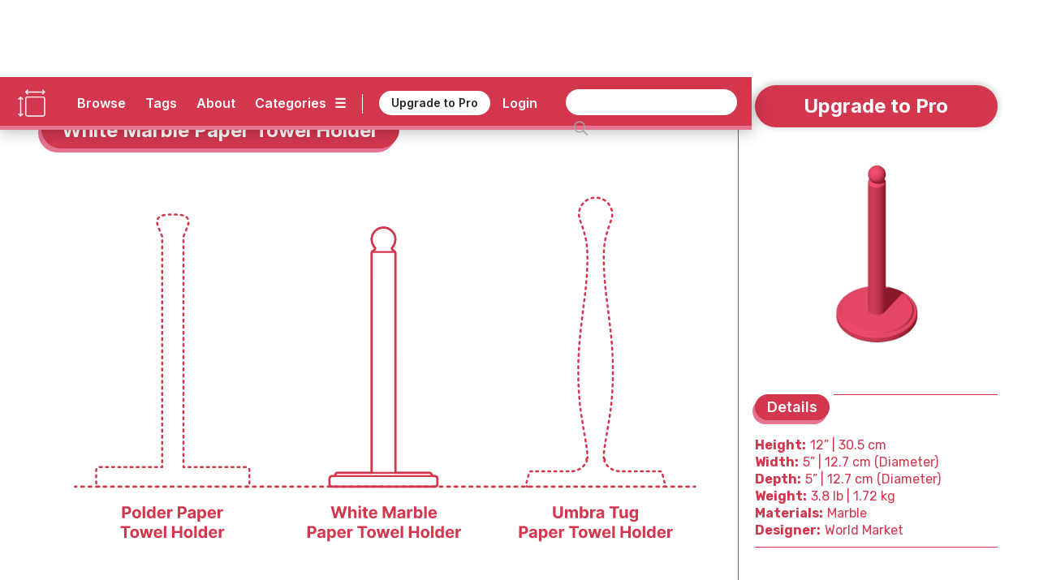

--- FILE ---
content_type: text/html
request_url: https://www.dimensions.com/element/white-marble-paper-towel-holder
body_size: 27364
content:
<!DOCTYPE html><!-- Last Published: Mon Jan 19 2026 12:25:57 GMT+0000 (Coordinated Universal Time) --><html data-wf-domain="www.dimensions.com" data-wf-page="5de5ddbfeee2059e1f41d024" data-wf-site="5b37b8e3f23df3a4846e507e" lang="en" data-wf-collection="5de5ddbfeee2055a4241cff6" data-wf-item-slug="white-marble-paper-towel-holder"><head><meta charset="utf-8"/><title>White Marble Paper Towel Holder Dimensions &amp; Drawings | Dimensions.com</title><meta content="Most paper towel holders are made of steel, but the White Marble Paper Towel Holder is made of pure polished marble stone with a natural heavyweight profile to keep the holder steady and give it its own unique style. The marble stone is carefully crafted to ensure any roll fits into the holder. The White Marble Paper Towel Holder has an overall height of 12” (30.5 cm) and diameter of 5” (12.7 cm)." name="description"/><meta content="White Marble Paper Towel Holder Dimensions &amp; Drawings | Dimensions.com" property="og:title"/><meta content="Most paper towel holders are made of steel, but the White Marble Paper Towel Holder is made of pure polished marble stone with a natural heavyweight profile to keep the holder steady and give it its own unique style. The marble stone is carefully crafted to ensure any roll fits into the holder. The White Marble Paper Towel Holder has an overall height of 12” (30.5 cm) and diameter of 5” (12.7 cm)." property="og:description"/><meta content="https://cdn.prod.website-files.com/5b44edefca321a1e2d0c2aa6/61cf56999698d3184bc54427_Dimensions-Objects-Paper-Towel-Holders-White-Marble-Paper-Towel-Holder-OG.jpg" property="og:image"/><meta content="White Marble Paper Towel Holder Dimensions &amp; Drawings | Dimensions.com" property="twitter:title"/><meta content="Most paper towel holders are made of steel, but the White Marble Paper Towel Holder is made of pure polished marble stone with a natural heavyweight profile to keep the holder steady and give it its own unique style. The marble stone is carefully crafted to ensure any roll fits into the holder. The White Marble Paper Towel Holder has an overall height of 12” (30.5 cm) and diameter of 5” (12.7 cm)." property="twitter:description"/><meta content="https://cdn.prod.website-files.com/5b44edefca321a1e2d0c2aa6/61cf56999698d3184bc54427_Dimensions-Objects-Paper-Towel-Holders-White-Marble-Paper-Towel-Holder-OG.jpg" property="twitter:image"/><meta property="og:type" content="website"/><meta content="summary_large_image" name="twitter:card"/><meta content="width=device-width, initial-scale=1" name="viewport"/><meta content="6lo4Xw7MmfdWoXxj2e0vNA4PdkkQkToO2qcie5fwvg" name="google-site-verification"/><link href="https://cdn.prod.website-files.com/5b37b8e3f23df3a4846e507e/css/dimensionscom.webflow.shared.1bfb887be.min.css" rel="stylesheet" type="text/css" integrity="sha384-G/uIe+gDkr6vAP0D1boc6vem6jPkgmXzYiWl//duaTBRz54r+f0RoY1/HgruUVlv" crossorigin="anonymous"/><link href="https://fonts.googleapis.com" rel="preconnect"/><link href="https://fonts.gstatic.com" rel="preconnect" crossorigin="anonymous"/><script src="https://ajax.googleapis.com/ajax/libs/webfont/1.6.26/webfont.js" type="text/javascript"></script><script type="text/javascript">WebFont.load({  google: {    families: ["Varela:400","Rubik:300,regular,italic,500,700,900","Inter:regular,600,700"]  }});</script><script type="text/javascript">!function(o,c){var n=c.documentElement,t=" w-mod-";n.className+=t+"js",("ontouchstart"in o||o.DocumentTouch&&c instanceof DocumentTouch)&&(n.className+=t+"touch")}(window,document);</script><link href="https://cdn.prod.website-files.com/5b37b8e3f23df3a4846e507e/5ed4c0908a312733f477a92c_Dimensions-Favicon.png" rel="shortcut icon" type="image/x-icon"/><link href="https://cdn.prod.website-files.com/5b37b8e3f23df3a4846e507e/5ed4c0c6c6c978d631e68bc2_Dimensions-Webclip.png" rel="apple-touch-icon"/><link href="rss.xml" rel="alternate" title="RSS Feed" type="application/rss+xml"/><meta name=”robots” content=”index” />

<!-- Google tag (gtag.js) -->
<script async src="https://www.googletagmanager.com/gtag/js?id=G-5C2DR2JYFX"></script>
<script>
  window.dataLayer = window.dataLayer || [];
  function gtag(){dataLayer.push(arguments);}
  gtag('js', new Date());

  gtag('config', 'G-5C2DR2JYFX');
</script>

<meta name="p:domain_verify" content="2a9fa34c76617584dea75e4ee5782ea9"/>

<!-- Memberstack webflow package -->
<script data-memberstack-app="app_clf6ehdez00ji0uni4ari1f12" src="https://static.memberstack.com/scripts/v1/memberstack.js" type="text/javascript"></script>


<!-- Color Highlight -->
<style>
    ::-moz-selection { /* Firefox */
        color: #ffffff;
        background: #CACFD2;
    }

    ::selection {
        color: #ffffff; 
        background: #CACFD2;
    }
</style>


<script src="https://s3.amazonaws.com/bryanmaddock.com/ads.js" type="text/javascript"></script>
<meta name="Googlebot-Image" content="index">

<script type="application/ld+json">
{ 
	"@context" : "https://schema.org",
  "@type" : "Website",
  "url" : "https://www.dimensions.com",
  "name" : "Dimensions.com",
  "copyrightYear" : "2020",
  "copyrightHolder" : [
    { "@type" : "Organization",
      "url" : "https://www.dimensions.com",
      "name" : "Dimensions.com",
      "contactPoint" : [
        { "@type" : "ContactPoint",
          "url" : "https://www.dimensions.com",
          "email" : "info@dimensions.com",
          "contactType" : "customer service"
        }
      ]
    }
  ]
}
</script>

<script type="application/ld+json">
{
  "@context" : "http://schema.org",
  "@type" : "Dataset",
    "name" : "White Marble Paper Towel Holder Drawings & Dimensions",
    "description" : "Most paper towel holders are made of steel, but the White Marble Paper Towel Holder is made of pure polished marble stone with a natural heavyweight profile to keep the holder steady and give it its own unique style. The marble stone is carefully crafted to ensure any roll fits into the holder.",
		"distribution" : "",
    "sourceOrganization" : "Dimensions.com"
}
</script>

<script type="application/ld+json">
{
  "@context" : "https://schema.org",
  "@type" : "ImageObject",
    "image" : "https://cdn.prod.website-files.com/5b44edefca321a1e2d0c2aa6/61cf56bbf7200ac89430b99a_Dimensions-Objects-Paper-Towel-Holders-White-Marble-Paper-Towel-Holder-Size-Comparison.svg",
      "representativeOfPage" : "True",
      "caption" : "Scale illustrations of the White Marble Paper Towel Holder and other paper towel holders",
			"encodingFormat" : "image/svg+xml",
			"width" : {
        "@type": "QuantitativeValue",
        "value": "1000"
      },
    "thumbnail" : "https://cdn.prod.website-files.com/5b44edefca321a1e2d0c2aa6/61cf56999698d3184bc54427_Dimensions-Objects-Paper-Towel-Holders-White-Marble-Paper-Towel-Holder-OG.jpg",
    "creator" : "Dimensions.com"
}
</script>

<script type="application/ld+json">
{
  "@context" : "https://schema.org",
  "@type" : "ImageObject",
    "image" : "https://cdn.prod.website-files.com/5b44edefca321a1e2d0c2aa6/61cf56c415d42443b7c3ec73_Dimensions-Objects-Paper-Towel-Holders-White-Marble-Paper-Towel-Holder-Dimensions.svg",
      "representativeOfPage" : "False",
      "caption" : "Series of measured drawings of the White Marble Paper Towel Holder labeled with height and diameter in plan and elevation",
			"encodingFormat" : "image/svg+xml",
			"width" : {
        "@type": "QuantitativeValue",
        "value": "1000"
      },
    "creator" : "Dimensions.com"
}
</script>

<script type="application/ld+json">
{
  "@context" : "https://schema.org",
  "@type" : "ImageObject",
    "image" : "https://cdn.prod.website-files.com/5b44edefca321a1e2d0c2aa6/61cf56cb1e03fa0fe7d07c3c_Dimensions-Objects-Paper-Towel-Holders-White-Marble-Paper-Towel-Holder-Towels.svg",
      "representativeOfPage" : "False",
      "caption" : "https://cdn.prod.website-files.com/5b44edefca321a1e2d0c2aa6/61cf56cb1e03fa0fe7d07c3c_Dimensions-Objects-Paper-Towel-Holders-White-Marble-Paper-Towel-Holder-Towels.svg",
			"encodingFormat" : "image/svg+xml",
			"width" : {
        "@type": "QuantitativeValue",
        "value": "1000"
      },
    "creator" : "Dimensions.com"
}
</script>

<script type="application/ld+json">
{
  "@context" : "https://schema.org",
  "@type" : "ImageObject",
    "image" : "",
      "representativeOfPage" : "False",
			"encodingFormat" : "image/svg+xml",
			"width" : {
        "@type": "QuantitativeValue",
        "value": "1000"
      },
      "caption" : "",
    "creator" : "Dimensions.com"
}
</script>


<script type="application/ld+json">
{ 
	"@context" : "https://schema.org",
  "@type" : "QAPage",
	"mainEntity" : [
    { "@type" : "Question",
      "text" : "",
			"name" : "",
			"answerCount" : "1",
			"author" : "Dimensions.com",
			"dateCreated" : "Dec 31, 2021",
      "acceptedAnswer" : [
        { "@type" : "Answer",
					"Name" : "",
          "text" : "",
          "dateCreated" : "Dec 31, 2021",
          "author" : "Dimensions.com",
          "upvoteCount" : "1",
          "url" : "https://www.dimensions.com"
        }
      ]
    }
  ]
}
</script>

<script type="application/ld+json">
{ 
	"@context" : "https://schema.org",
  "@type" : "QAPage",
	"mainEntity" : [
    { "@type" : "Question",
      "text" : "",
			"name" : "",
			"answerCount" : "1",
			"author" : "Dimensions.com",
			"dateCreated" : "Dec 31, 2021",
      "acceptedAnswer" : [
        { "@type" : "Answer",
					"Name" : "",
          "text" : "",
          "dateCreated" : "Dec 31, 2021",
          "author" : "Dimensions.com",
          "upvoteCount" : "1",
          "url" : "https://www.dimensions.com"
        }
      ]
    }
  ]
}
</script>

<script type="application/ld+json">
{ 
	"@context" : "https://schema.org",
  "@type" : "QAPage",
	"mainEntity" : [
    { "@type" : "Question",
      "text" : "",
			"name" : "",
			"answerCount" : "1",
			"author" : "Dimensions.com",
			"dateCreated" : "Dec 31, 2021",
      "acceptedAnswer" : [
        { "@type" : "Answer",
					"Name" : "",
          "text" : "",
          "dateCreated" : "Dec 31, 2021",
          "author" : "Dimensions.com",
          "upvoteCount" : "1",
          "url" : "https://www.dimensions.com"
        }
      ]
    }
  ]
}
</script><script type="text/javascript">window.__WEBFLOW_CURRENCY_SETTINGS = {"currencyCode":"USD","symbol":"$","decimal":".","fractionDigits":2,"group":",","template":"{{wf {\"path\":\"symbol\",\"type\":\"PlainText\"} }} {{wf {\"path\":\"amount\",\"type\":\"CommercePrice\"} }} {{wf {\"path\":\"currencyCode\",\"type\":\"PlainText\"} }}","hideDecimalForWholeNumbers":false};</script></head><body class="body"><header class="header-wrapper" data-ix="header-fade-slide-down"><div style="background-color:#d2374e" class="header-navigation-wrapper"><div class="header-navigation"><div class="header-logo-wrapper"><a href="/?r=0" class="header-logo w-inline-block" data-ix="hover-logo"><img src="https://cdn.prod.website-files.com/5b37b8e3f23df3a4846e507e/5ecbfd34572321ee0c3c86ae_Dimensions-Icon.svg" alt="Dimensions.com logo" class="icon"/></a><a href="/?r=0" class="wordmark-link-wrapper w-inline-block"><div class="header-wordmark">Dimensions.com</div></a></div><div class="header-navigation-right-wrapper"><div class="header-link-wrapper"><div class="header-tools-wrapper"><a href="/browse" class="header-link-text">Browse</a><a href="/tags" class="header-link-text tags">Tags</a><a href="/about" class="header-link-text">About</a><a data-w-id="18b7fcad-bb22-df22-3cb9-8eb34b852e1f" href="#" class="category-dropdown-full-button w-inline-block"><div class="header-link-text category w-hidden-small w-hidden-tiny">Categories</div><div class="header-link-text icon w-hidden-small w-hidden-tiny">☰</div></a><a data-w-id="18b7fcad-bb22-df22-3cb9-8eb34b852e24" href="#" class="category-dropdown-mobile w-inline-block"><div class="header-link-text icon">☰</div></a></div><div class="header-user-wrapper"><div class="header-vert-break"></div><a href="/users/pricing" data-ms-content="!members" class="header-signup" data-ix="hover-button">Upgrade to Pro</a><a href="/users/pricing" data-ms-content="no-plans" class="header-signup" data-ix="hover-button">Renew Pro</a><a href="https://fantasticoffense.typeform.com/to/e8KFCrzC" ms-hide="pro" target="_blank" class="header-signup feedback" data-ix="hover-button">We&#x27;d love your feedback</a><a href="/users/login" data-ms-content="!members" class="header-link-text off user">Login</a><a data-ms-modal="profile" href="#" class="header-icon w-inline-block" data-ix="hover-logo"><img src="https://cdn.prod.website-files.com/5b37b8e3f23df3a4846e507e/5ecc5b9534031cbb4f14e787_Dimensions-Icon-User.svg" alt="" class="user-icon"/></a></div></div><div class="search-wrapper"><form action="/search" class="search w-clearfix w-form"><input class="search-input home w-input" maxlength="256" name="query" placeholder="" type="search" id="search" required=""/><input type="submit" class="search-button home w-button" value=" "/></form></div></div></div></div><div style="background-color:#e67391" class="header-dropdown-wrapper"><div class="header-dropdown"><div class="header-dropdown-content"><a href="/classifications/humans" class="header-dropdown-link">Humans</a><a href="/classifications/animals" class="header-dropdown-link">animals</a><a href="/classifications/plants" class="header-dropdown-link">Plants</a><a href="/classifications/objects" class="header-dropdown-link">Objects</a><a href="/classifications/furniture" class="header-dropdown-link">Furniture</a><a href="/classifications/fixtures" class="header-dropdown-link">Fixtures</a><a href="/classifications/layouts" class="header-dropdown-link">Layouts</a><a href="/classifications/buildings" class="header-dropdown-link">Buildings</a><a href="/classifications/transport" class="header-dropdown-link">Transport</a><a href="/classifications/sports" class="header-dropdown-link">Sports</a><a href="/classifications/digital" class="header-dropdown-link">Digital</a><a href="/classifications/pop-culture" class="header-dropdown-link">Pop Culture</a></div></div></div></header><div style="background-color:#d2374e" class="header-mobile-wrapper"><div class="nav-mobile"><a data-w-id="7e5e86bd-3ec7-ea4e-6630-56f8851f7a92" href="#" class="nav-close-button w-button">X</a><div class="nav-user-wrapper"><div class="header-logo-wrapper"><a href="/?r=0" class="header-logo w-inline-block" data-ix="hover-logo"><img src="https://cdn.prod.website-files.com/5b37b8e3f23df3a4846e507e/5ecbfd34572321ee0c3c86ae_Dimensions-Icon.svg" alt="Dimensions.com logo" class="icon"/></a><div class="header-wordmark">Dimensions.com</div></div></div><div class="nav-wrapper"><div class="search-wrapper mobile"><form action="/search" class="search mobile w-form"><input class="search-input home mobile w-input" maxlength="256" name="query" placeholder="" type="search" id="search" required=""/><input type="submit" class="search-button home mobile w-button" value=" "/></form></div><div class="nav-link-wrapper"><a href="/users/login" data-ms-content="!members" class="nav-link-text left">Login</a><a href="#" data-ms-modal="profile" class="nav-link-text">Account</a><a href="/users/pricing" class="nav-link-text">Pro</a><a href="/about" class="nav-link-text">About</a></div><div class="divider-split-full mobile-nav" data-ix="scroll-appear"></div><div class="nav-category-wrapper"><div class="nav-list-column"><a href="/classifications/humans" class="nav-category-text">Humans</a><a href="/classifications/animals" class="nav-category-text">Animals</a><a href="/classifications/plants" class="nav-category-text">Plants</a><a href="/classifications/objects" class="nav-category-text">Objects</a></div><div class="nav-list-column"><a href="/classifications/furniture" class="nav-category-text">Furniture</a><a href="/classifications/fixtures" class="nav-category-text">Fixtures</a><a href="/classifications/layouts" class="nav-category-text">Layouts</a><a href="/classifications/buildings" class="nav-category-text">Buildings</a></div><div class="nav-list-column"><a href="/classifications/transport" class="nav-category-text">Transport</a><a href="/classifications/sports" class="nav-category-text">Sports</a><a href="/classifications/digital" class="nav-category-text">Digital</a><a href="/classifications/pop-culture" class="nav-category-text">Pop Culture</a></div></div><div class="divider-split-full mobile-nav" data-ix="scroll-appear"></div><div class="nav-link-wrapper"><a href="/browse" class="nav-link-text left">Browse</a><a href="/tags" class="nav-link-text">Tags</a><a href="/conversion-calculator" class="nav-link-text">Convert</a></div></div></div></div><div class="empty-filler"></div><div class="content-wrapper"><main class="section-wrapper horizontal" data-ix="title-fade-slide-in"><div style="border-color:#d2374e" class="section-content-left-wrapper"><div class="section-content-left-left-column-wrapper"><div class="content-header-wrapper element bubble"><div class="content-header-link-wrapper bubble"><a style="color:#d2374e" href="/classifications/objects" class="text-category-subtitle">Objects</a><div style="color:#d2374e" class="text-category-subtitle spacer">&gt;</div><a style="color:#d2374e" href="/collection/paper-towel-holders" class="text-category-subtitle">Paper Towel Holders</a></div><div style="background-color:#d2374e" class="title-header-wrapper-bubble"><h1 class="text-page-title white">White Marble Paper Towel Holder</h1></div><div style="background-color:#e67391" class="title-header-wrapper-bubble shadow"><h1 class="text-page-title white">White Marble Paper Towel Holder</h1></div></div><div class="intro-featured-wrapper" data-ix="title-fade-slide-in"><div class="featured-img-wrapper"><img width="665" alt="Scale illustrations of the White Marble Paper Towel Holder and other paper towel holders" src="https://cdn.prod.website-files.com/5b44edefca321a1e2d0c2aa6/61cf56bbf7200ac89430b99a_Dimensions-Objects-Paper-Towel-Holders-White-Marble-Paper-Towel-Holder-Size-Comparison.svg" class="content-img"/><img width="665" alt="Scale illustrations of the White Marble Paper Towel Holder and other paper towel holders" src="https://cdn.prod.website-files.com/5b44edefca321a1e2d0c2aa6/61cf56b403a8ee7bc8ae4d3a_Dimensions-Objects-Paper-Towel-Holders-White-Marble-Paper-Towel-Holder-Icon.svg" class="content-img w-condition-invisible"/></div><div class="section-main-wrapper"><div class="section-main-header-wrapper"><div class="section-main-subtitle-wrapper"><div style="background-color:#d2374e" class="section-main-subtitle-bubble">Description</div><div style="background-color:#e67391" class="section-main-subtitle-bubble shadow-main">Description</div></div><div style="background-color:#d2374e" class="divider-split-full side bubble"></div></div><div style="color:#d2374e" class="section-description w-richtext"><p>Most paper towel holders are made of steel, but the White Marble Paper Towel Holder is made of pure polished marble stone with a natural heavyweight profile to keep the holder steady and give it its own unique style. The marble stone is carefully crafted to ensure any roll fits into the holder. It can be used as a freestanding or wall mount paper towel holder.</p></div></div><div class="section-main-wrapper"><div class="section-main-header-wrapper"><div class="section-main-subtitle-wrapper"><div style="background-color:#d2374e" class="section-main-subtitle-bubble">Dimensions &amp; Sizes</div><div style="background-color:#e67391" class="section-main-subtitle-bubble shadow-main">Dimensions &amp; Sizes</div></div><div style="background-color:#d2374e" class="divider-split-full side bubble"></div></div><p style="color:#d2374e" class="section-description">The White Marble Paper Towel Holder has an overall height of 12” (30.5 cm) and diameter of 5” (12.7 cm).</p><div class="guide-dimensions-wrapper"><div style="color:#d2374e" class="guide-dimensions-list-wrapper w-dyn-list"><div class="empty-invisible w-dyn-empty"></div></div></div></div></div><div class="element-hero-wrapper" data-ix="scroll-appear"><div class="hero-image-3-wrapper"><img alt="Series of measured drawings of the White Marble Paper Towel Holder labeled with height and diameter in plan and elevation" src="https://cdn.prod.website-files.com/5b44edefca321a1e2d0c2aa6/61cf56c415d42443b7c3ec73_Dimensions-Objects-Paper-Towel-Holders-White-Marble-Paper-Towel-Holder-Dimensions.svg" class="element-hero-1-column-image"/></div><div class="section-main-header-wrapper w-condition-invisible"><div class="section-main-subtitle-wrapper"><div style="background-color:#d2374e" class="section-main-subtitle-bubble">Description</div><div style="background-color:#e67391" class="section-main-subtitle-bubble shadow-main">Description</div></div><div style="background-color:#d2374e" class="divider-split-full side bubble"></div></div><div style="color:#d2374e" class="section-description w-condition-invisible w-richtext"><p>Most paper towel holders are made of steel, but the White Marble Paper Towel Holder is made of pure polished marble stone with a natural heavyweight profile to keep the holder steady and give it its own unique style. The marble stone is carefully crafted to ensure any roll fits into the holder. It can be used as a freestanding or wall mount paper towel holder.</p></div><div class="section-main-header-wrapper w-condition-invisible"><div class="section-main-subtitle-wrapper"><div style="background-color:#d2374e" class="section-main-subtitle-bubble">Dimensions &amp; Sizes</div><div style="background-color:#e67391" class="section-main-subtitle-bubble shadow-main">Dimensions &amp; Sizes</div></div><div style="background-color:#d2374e" class="divider-split-full side bubble"></div></div><p style="color:#d2374e" class="section-description w-condition-invisible">The White Marble Paper Towel Holder has an overall height of 12” (30.5 cm) and diameter of 5” (12.7 cm).</p><div class="guide-dimensions-wrapper w-condition-invisible"><div class="guide-dimensions-list-wrapper w-dyn-list"><div class="empty-invisible w-dyn-empty"></div></div><div style="background-color:#d2374e" class="divider-split-full hide"></div><div style="background-color:#d2374e" class="divider-split-full"></div></div><div class="hero-image-3-wrapper w-condition-invisible"><div style="background-color:#d2374e" class="divider-split-full"></div><img alt="Collection of elevation and plan drawings of the White Marble Paper Towel Holder holding a roll of paper towels" src="https://cdn.prod.website-files.com/5b44edefca321a1e2d0c2aa6/61cf56cb1e03fa0fe7d07c3c_Dimensions-Objects-Paper-Towel-Holders-White-Marble-Paper-Towel-Holder-Towels.svg" class="element-hero-1-column-image"/></div></div></div><div id="w-node-_5540a6e9-d2f7-4385-f9a0-00f22219bc87-1f41d024" style="border-color:#d2374e" class="section-content-left-right-column-wrapper"><div class="hero-image-3-wrapper"><div style="background-color:#d2374e" class="divider-split-full hide"></div><img alt="Collection of elevation and plan drawings of the White Marble Paper Towel Holder holding a roll of paper towels" src="https://cdn.prod.website-files.com/5b44edefca321a1e2d0c2aa6/61cf56cb1e03fa0fe7d07c3c_Dimensions-Objects-Paper-Towel-Holders-White-Marble-Paper-Towel-Holder-Towels.svg" class="element-hero-1-column-image"/></div><div style="background-color:#d2374e" class="divider-split-full element w-condition-invisible"></div><img alt="" src="" class="element-hero-1-column-image w-dyn-bind-empty"/><div class="content-3d-wrapper" data-ix="scroll-appear"><div class="section-main-wrapper"><div class="section-main-header-wrapper"><div class="section-main-subtitle-wrapper"><div style="background-color:#d2374e" class="section-main-subtitle-bubble">3D Model</div><div style="background-color:#e67391" class="section-main-subtitle-bubble shadow-main">3D Model</div></div><div style="background-color:#d2374e" class="divider-split-full side bubble"></div></div></div><figure class="_3d-viewer"><div id="3d-model" class="_3d-embed w-embed w-iframe"><iframe allowfullscreen webkitallowfullscreen width="100%" height="auto" frameborder="0" seamless src="https://p3d.in/e/YWZ4g+spin+shading,dl,help,share,spin,link,border-hidden"></iframe></div></figure></div><div style="color:#d2374e" class="content-questions-wrapper" data-ix="scroll-appear"><div class="section-main-wrapper"><div class="section-main-header-wrapper questions"><div class="section-main-subtitle-wrapper"><div style="background-color:#d2374e" class="section-main-subtitle-bubble">Common Questions</div><div style="background-color:#e67391" class="section-main-subtitle-bubble shadow-main">Common Questions</div></div><div style="background-color:#d2374e" class="divider-split-full side bubble"></div></div></div><div class="questions-upper-wrapper"><div class="questions-group-main-wrapper w-condition-invisible"><div class="question-answer-wrapper w-condition-invisible"><div class="question-wrapper"><div style="color:#d2374e" class="questions-text w-dyn-bind-empty"></div></div><div class="section-description-light w-condition-invisible w-dyn-bind-empty"></div></div><div class="question-answer-wrapper w-condition-invisible"><div class="question-wrapper"><div style="color:#d2374e" class="questions-text w-dyn-bind-empty"></div></div><div class="section-description-light w-condition-invisible w-dyn-bind-empty"></div></div><div class="question-answer-wrapper w-condition-invisible"><div class="question-wrapper"><div style="color:#d2374e" class="questions-text w-dyn-bind-empty"></div></div><div class="section-description-light w-condition-invisible w-dyn-bind-empty"></div></div></div></div><div class="questions-related-wrapper"><div class="questions-related-list-wrapper w-dyn-list"><div role="list" class="questions-related-list w-dyn-items"><div role="listitem" class="questions-related-item w-dyn-item"><div style="color:#d2374e" class="questions-related-item-wrapper"><a data-w-id="b71954a0-5efd-ab4e-b7cb-058c5e87f2e3" style="color:#d2374e;border-color:#d2374e" href="#" class="questions-related-section-button w-inline-block w-condition-invisible"><div class="questions-text-title w-embed">Paper Towel Holders</div><div class="section-open-button">+</div></a><a data-w-id="540b38b2-136a-b72f-d96d-8284cdad20ec" style="color:#d2374e;border-color:#d2374e" href="#" class="questions-related-section-button open w-inline-block"><div class="questions-text-title w-embed">Paper Towel Holders</div><div class="section-open-button open">+</div></a><div data-w-id="c74d1715-45dd-e132-7dbf-424ca9b928b6" class="questions-group-wrapper open"><div style="color:#d2374e" class="question-answer-wrapper top"><div class="questions-text">Where should you put a paper towel holder in the kitchen?</div><div class="section-description-light">A paper towel holder can be placed on a kitchen counter to be highly accessible or at the end of the kitchen island if it is available to keep the counter space clear. A paper towel holder can also be hung in the space beneath a cabinet for convenience. </div></div><div style="color:#d2374e" class="question-answer-wrapper"><div class="questions-text">What are paper towel holders made of?</div><div class="section-description-light">Paper towel holders are typically made of different materials to suit the complexity of their form and hold the paper towel roll securely. Paper towel holders are made of plastic to be affordable and resistant to water, wood to have a classic appearance, and at times of stainless steel to provide durability. </div></div><div style="color:#d2374e" class="question-answer-wrapper"><div class="questions-text">Where can you hang a paper towel holder?</div><div class="section-description-light">A paper towel holder should be hung where it is most accessible for its users to use when necessary. Paper towel holders can be mounted either horizontally or vertically. Paper towel holders can be placed underneath a cabinet or on a wall at an accessible height.</div></div></div><div data-w-id="3a3c0c61-edf7-dc7e-c503-5177a0c052f5" class="questions-group-wrapper"><div style="color:#d2374e" class="question-answer-wrapper top"><div class="questions-text">Where should you put a paper towel holder in the kitchen?</div><div class="section-description-light">A paper towel holder can be placed on a kitchen counter to be highly accessible or at the end of the kitchen island if it is available to keep the counter space clear. A paper towel holder can also be hung in the space beneath a cabinet for convenience. </div></div><div style="color:#d2374e" class="question-answer-wrapper"><div class="questions-text">What are paper towel holders made of?</div><div class="section-description-light">Paper towel holders are typically made of different materials to suit the complexity of their form and hold the paper towel roll securely. Paper towel holders are made of plastic to be affordable and resistant to water, wood to have a classic appearance, and at times of stainless steel to provide durability. </div></div><div style="color:#d2374e"><div class="questions-text">Where can you hang a paper towel holder?</div><div class="section-description-light">A paper towel holder should be hung where it is most accessible for its users to use when necessary. Paper towel holders can be mounted either horizontally or vertically. Paper towel holders can be placed underneath a cabinet or on a wall at an accessible height.</div></div></div></div></div><div role="listitem" class="questions-related-item w-dyn-item"><div style="color:#d2374e" class="questions-related-item-wrapper"><a data-w-id="b71954a0-5efd-ab4e-b7cb-058c5e87f2e3" style="color:#d2374e;border-color:#d2374e" href="#" class="questions-related-section-button w-inline-block"><div class="questions-text-title w-embed">Kitchen Accessories</div><div class="section-open-button">+</div></a><a data-w-id="540b38b2-136a-b72f-d96d-8284cdad20ec" style="color:#d2374e;border-color:#d2374e" href="#" class="questions-related-section-button open w-inline-block w-condition-invisible"><div class="questions-text-title w-embed">Kitchen Accessories</div><div class="section-open-button open">+</div></a><div data-w-id="c74d1715-45dd-e132-7dbf-424ca9b928b6" class="questions-group-wrapper open w-condition-invisible"><div style="color:#d2374e" class="question-answer-wrapper top"><div class="questions-text">What kitchen accessories are essential for a clutter-free countertop?</div><div class="section-description-light">To maintain a clutter-free countertop, essential kitchen accessories include wall-mounted racks or magnetic strips for knives and utensils, hanging baskets for fruits and vegetables, a compact dish drying rack, and stackable containers for dry goods. Utilizing vertical space with shelves and hooks can also help keep counters clear and organized.</div></div><div style="color:#d2374e" class="question-answer-wrapper"><div class="questions-text">How can I organize kitchen accessories for maximum efficiency?</div><div class="section-description-light">Maximizing kitchen efficiency involves grouping accessories by use: store cooking tools near the stove, place baking items together, and keep cutting boards and knives close to the prep area. Utilize drawer dividers for utensils, mount racks for pots and pans, and use cabinet organizers to keep everything easily accessible.</div></div><div style="color:#d2374e" class="question-answer-wrapper"><div class="questions-text">Are there eco-friendly options for kitchen organizers and holders?</div><div class="section-description-light">There are several eco-friendly options for kitchen organizers and holders, such as bamboo drawer dividers, recycled plastic container sets, and holders made from sustainable wood. Reclaimed metal racks and biodegradable materials are also popular choices. These alternatives provide both functionality and sustainability, aligning with environmentally conscious living.</div></div></div><div data-w-id="3a3c0c61-edf7-dc7e-c503-5177a0c052f5" class="questions-group-wrapper"><div style="color:#d2374e" class="question-answer-wrapper top"><div class="questions-text">What kitchen accessories are essential for a clutter-free countertop?</div><div class="section-description-light">To maintain a clutter-free countertop, essential kitchen accessories include wall-mounted racks or magnetic strips for knives and utensils, hanging baskets for fruits and vegetables, a compact dish drying rack, and stackable containers for dry goods. Utilizing vertical space with shelves and hooks can also help keep counters clear and organized.</div></div><div style="color:#d2374e" class="question-answer-wrapper"><div class="questions-text">How can I organize kitchen accessories for maximum efficiency?</div><div class="section-description-light">Maximizing kitchen efficiency involves grouping accessories by use: store cooking tools near the stove, place baking items together, and keep cutting boards and knives close to the prep area. Utilize drawer dividers for utensils, mount racks for pots and pans, and use cabinet organizers to keep everything easily accessible.</div></div><div style="color:#d2374e"><div class="questions-text">Are there eco-friendly options for kitchen organizers and holders?</div><div class="section-description-light">There are several eco-friendly options for kitchen organizers and holders, such as bamboo drawer dividers, recycled plastic container sets, and holders made from sustainable wood. Reclaimed metal racks and biodegradable materials are also popular choices. These alternatives provide both functionality and sustainability, aligning with environmentally conscious living.</div></div></div></div></div><div role="listitem" class="questions-related-item w-dyn-item"><div style="color:#d2374e" class="questions-related-item-wrapper"><a data-w-id="b71954a0-5efd-ab4e-b7cb-058c5e87f2e3" style="color:#d2374e;border-color:#d2374e" href="#" class="questions-related-section-button w-inline-block"><div class="questions-text-title w-embed">Kitchen Objects</div><div class="section-open-button">+</div></a><a data-w-id="540b38b2-136a-b72f-d96d-8284cdad20ec" style="color:#d2374e;border-color:#d2374e" href="#" class="questions-related-section-button open w-inline-block w-condition-invisible"><div class="questions-text-title w-embed">Kitchen Objects</div><div class="section-open-button open">+</div></a><div data-w-id="c74d1715-45dd-e132-7dbf-424ca9b928b6" class="questions-group-wrapper open w-condition-invisible"><div style="color:#d2374e" class="question-answer-wrapper top"><div class="questions-text">What are the essential kitchen objects every home should have?</div><div class="section-description-light">Every home kitchen should have a set of basic tools: a chef&#x27;s knife, paring knife, cutting board, set of pots and pans (including a skillet and saucepan), mixing bowls, measuring cups and spoons, a colander, spatula, ladle, vegetable peeler, can opener, and a whisk. These essentials cover most cooking and food preparation needs, from chopping to stirring and measuring.</div></div><div style="color:#d2374e" class="question-answer-wrapper"><div class="questions-text">How can I organize my kitchen objects for better efficiency?</div><div class="section-description-light">To organize kitchen objects for better efficiency, categorize items by use and store them near where they are used. Keep cooking utensils near the stove, baking supplies together, and cutlery close to the food preparation area. Use drawer dividers for smaller items and install hooks or a magnetic strip for hanging pots, pans, and knives. Utilize vertical space with shelves and racks.</div></div><div style="color:#d2374e" class="question-answer-wrapper"><div class="questions-text">How can I effectively clean and sanitize my kitchen objects?</div><div class="section-description-light">To effectively clean and sanitize kitchen objects, start by washing them with warm, soapy water. For tougher stains, use baking soda or vinegar. To sanitize, immerse items in a solution of 1 tablespoon of unscented chlorine bleach per gallon of water for at least 1 minute. Rinse thoroughly and air dry or use clean towels. Regularly disinfect high-touch objects like handles and knobs.</div></div></div><div data-w-id="3a3c0c61-edf7-dc7e-c503-5177a0c052f5" class="questions-group-wrapper"><div style="color:#d2374e" class="question-answer-wrapper top"><div class="questions-text">What are the essential kitchen objects every home should have?</div><div class="section-description-light">Every home kitchen should have a set of basic tools: a chef&#x27;s knife, paring knife, cutting board, set of pots and pans (including a skillet and saucepan), mixing bowls, measuring cups and spoons, a colander, spatula, ladle, vegetable peeler, can opener, and a whisk. These essentials cover most cooking and food preparation needs, from chopping to stirring and measuring.</div></div><div style="color:#d2374e" class="question-answer-wrapper"><div class="questions-text">How can I organize my kitchen objects for better efficiency?</div><div class="section-description-light">To organize kitchen objects for better efficiency, categorize items by use and store them near where they are used. Keep cooking utensils near the stove, baking supplies together, and cutlery close to the food preparation area. Use drawer dividers for smaller items and install hooks or a magnetic strip for hanging pots, pans, and knives. Utilize vertical space with shelves and racks.</div></div><div style="color:#d2374e"><div class="questions-text">How can I effectively clean and sanitize my kitchen objects?</div><div class="section-description-light">To effectively clean and sanitize kitchen objects, start by washing them with warm, soapy water. For tougher stains, use baking soda or vinegar. To sanitize, immerse items in a solution of 1 tablespoon of unscented chlorine bleach per gallon of water for at least 1 minute. Rinse thoroughly and air dry or use clean towels. Regularly disinfect high-touch objects like handles and knobs.</div></div></div></div></div></div></div></div></div><div class="detail-group-wrapper right"><div style="color:#d2374e" class="related-wrapper" data-ix="scroll-appear"><div class="section-subtitle-header-wrapper"><div class="section-subtitle-wrapper"><div style="background-color:#d2374e" class="section-subtitle-bubble">Related Collections</div><div style="background-color:#e67391" class="section-subtitle-bubble shadow">Related Collections</div></div><div style="background-color:#d2374e" class="divider-split-full side bubble"></div></div><div class="downloads-icon-wrapper"><div class="related-tag-list-wrapper w-dyn-list"><div role="list" class="related-tag-list w-dyn-items"><div role="listitem" class="related-tag-item w-dyn-item"><a style="background-color:#e67391" href="/collection/paper-towel-holders" class="tag-button w-button" data-ix="hover-button">Paper Towel Holders</a></div><div role="listitem" class="related-tag-item w-dyn-item"><a style="background-color:#e67391" href="/collection/kitchen-accessories" class="tag-button w-button" data-ix="hover-button">Kitchen Accessories</a></div><div role="listitem" class="related-tag-item w-dyn-item"><a style="background-color:#e67391" href="/collection/kitchen-objects" class="tag-button w-button" data-ix="hover-button">Kitchen Objects</a></div></div></div></div></div><div style="color:#d2374e" class="related-wrapper" data-ix="scroll-appear"><div class="section-subtitle-header-wrapper"><div class="section-subtitle-wrapper"><div style="background-color:#d2374e" class="section-subtitle-bubble">Related Tags</div><div style="background-color:#e67391" class="section-subtitle-bubble shadow">Related Tags</div></div><div style="background-color:#d2374e" class="divider-split-full side bubble"></div></div><div class="downloads-icon-wrapper"><div class="related-tag-list-wrapper w-dyn-list"><div role="list" class="related-tag-list w-dyn-items"><div role="listitem" class="related-tag-item w-dyn-item"><a href="/tags/kitchens" class="tag-button w-button" data-ix="hover-button">Kitchens</a></div><div role="listitem" class="related-tag-item w-dyn-item"><a href="/tags/restaurants" class="tag-button w-button" data-ix="hover-button">Restaurants</a></div></div></div></div></div><div style="color:#d2374e" class="share-wrapper" data-ix="scroll-appear"><div class="section-subtitle-header-wrapper"><div class="section-subtitle-wrapper"><div style="background-color:#d2374e" class="section-subtitle-bubble">Share</div><div style="background-color:#e67391" class="section-subtitle-bubble shadow">Share</div></div><div style="background-color:#d2374e" class="divider-split-full side bubble"></div></div><div class="social-share-wrapper"><div style="background-color:#e67391" class="social-button-wrapper" data-ix="hover-button"><div class="social-embed w-embed"><a onclick="window.open(this.href, 'twitter-share','width=580,height=296');”

<a class="share-button twitter"

href="http://twitter.com/share?url=https://www.dimensions.com/element/white-marble-paper-towel-holder&via=dimensionscom" target="_blank">
<div><img src="https://cdn.prod.website-files.com/5b37b8e3f23df3a4846e507e/5b4e434e7f1484082cc931e4_DIMENSIONS_Social_Twitter.svg"></div>
</a></div></div><div style="background-color:#e67391" class="social-button-wrapper" data-ix="hover-button"><div class="social-embed w-embed"><a onclick="window.open(this.href, 'twitter-share','width=580,height=296');return false;”

<a class="share-button facebook"

href="https://www.facebook.com/sharer/sharer.php?u=https://www.dimensions.com/element/white-marble-paper-towel-holder" target="_blank">
<div><img src="https://cdn.prod.website-files.com/5b37b8e3f23df3a4846e507e/5b4e434d86ae4be2b1b05e79_DIMENSIONS_Social_Facebook.svg"></div>
</a></div></div><div style="background-color:#e67391" class="social-button-wrapper" data-ix="hover-button"><div class="social-embed w-embed"><a onclick="window.open(this.href, 'twitter-share','width=580,height=296');return false;”

<a class="share-button pinterest"

href="https://pinterest.com/pin/create/button/?url=https://www.dimensions.com/element/white-marble-paper-towel-holder" target="_blank">
<div><img src="https://cdn.prod.website-files.com/5b37b8e3f23df3a4846e507e/5b4e434e7c4ce9cd0a965f5d_DIMENSIONS_Social_Pinterest.svg"></div>
</a></div></div></div><div style="color:#d2374e" class="page-contribution-info" data-ix="scroll-appear"><div class="text-info-wrapper"><div class="text-info-contribution">Text by </div><a style="color:#d2374e" href="/team/derick-omondi" class="text-info-contribution-link">Derick</a></div><div class="text-info-wrapper update"><div class="text-info-contribution">Updated on</div><div class="text-info-contribution-link">December 31, 2021</div></div></div></div></div></div></div><div style="border-color:#d2374e" class="section-content-right-wrapper" data-ix="scroll-appear"><div class="detail-group-pair"><div class="detail-group-wrapper side"><a data-ms-content="!members" style="background-color:#d2374e" href="/users/pricing" class="signup-button-pro w-button" data-ix="hover-button">Upgrade to Pro</a><a data-ms-content="no-plans" style="background-color:#d2374e" href="/users/pricing" class="signup-button-pro w-button" data-ix="hover-button">Renew Pro</a><div class="element-3d-icon-wrapper"><img src="https://cdn.prod.website-files.com/5b44edefca321a1e2d0c2aa6/61cf38d1fb6a10d12efd31f5_Dimensions-Objects-Paper-Towel-Holders-White-Marble-Paper-Towel-Holder-3D.jpg" loading="lazy" alt="3D model of the White Marble Paper Towel Holder viewed in perspective" sizes="100vw" srcset="https://cdn.prod.website-files.com/5b44edefca321a1e2d0c2aa6/61cf38d1fb6a10d12efd31f5_Dimensions-Objects-Paper-Towel-Holders-White-Marble-Paper-Towel-Holder-3D-p-500.jpeg 500w, https://cdn.prod.website-files.com/5b44edefca321a1e2d0c2aa6/61cf38d1fb6a10d12efd31f5_Dimensions-Objects-Paper-Towel-Holders-White-Marble-Paper-Towel-Holder-3D.jpg 750w" class="element-3d-icon"/><img src="https://cdn.prod.website-files.com/5b44edefca321a1e2d0c2aa6/61cf56b403a8ee7bc8ae4d3a_Dimensions-Objects-Paper-Towel-Holders-White-Marble-Paper-Towel-Holder-Icon.svg" loading="lazy" alt="White Marble Paper Towel Holder" class="element-3d-icon w-condition-invisible"/></div><div class="detail-content-wrapper"><div class="section-subtitle-header-wrapper"><div class="section-subtitle-wrapper"><div style="background-color:#d2374e" class="section-subtitle-bubble">Details</div><div style="background-color:#e67391" class="section-subtitle-bubble shadow">Details</div></div><div style="background-color:#d2374e" class="divider-full bubble"></div></div><h3 style="color:#d2374e" class="detail-development-text w-condition-invisible">*Under Development*</h3><div class="detail-dimensions-wrapper"><div class="detail-text-item-wrapper"><div style="color:#d2374e" class="detail-subtitle">Height:</div><div style="color:#d2374e" class="detail-text">12” | 30.5 cm</div></div><div class="detail-text-item-wrapper"><div style="color:#d2374e" class="detail-subtitle">Width:</div><div style="color:#d2374e" class="detail-text">5” | 12.7 cm (Diameter)</div></div><div class="detail-text-item-wrapper"><div style="color:#d2374e" class="detail-subtitle">Depth:</div><div style="color:#d2374e" class="detail-text">5” | 12.7 cm (Diameter)</div></div><div class="detail-text-item-wrapper w-condition-invisible"><div style="color:#d2374e" class="detail-subtitle">Length:</div><div style="color:#d2374e" class="detail-text w-dyn-bind-empty"></div></div><div class="detail-text-item-wrapper w-condition-invisible"><div style="color:#d2374e" class="detail-subtitle w-embed">:</div><div style="color:#d2374e" class="detail-text w-dyn-bind-empty"></div></div><div class="detail-text-item-wrapper w-condition-invisible"><div style="color:#d2374e" class="detail-subtitle w-embed">:</div><div style="color:#d2374e" class="detail-text w-dyn-bind-empty"></div></div><div class="detail-text-item-wrapper"><div style="color:#d2374e" class="detail-subtitle">Weight:</div><div style="color:#d2374e" class="detail-text">3.8 lb | 1.72 kg</div></div><div class="detail-text-item-wrapper w-condition-invisible"><div style="color:#d2374e" class="detail-subtitle">Area:</div><div style="color:#d2374e" class="detail-text w-dyn-bind-empty"></div></div><div class="detail-text-item-wrapper w-condition-invisible"><div style="color:#d2374e" class="detail-subtitle w-embed">:</div><div style="color:#d2374e" class="detail-text w-dyn-bind-empty"></div></div></div><div style="color:#d2374e" class="detail-text hero-detail w-condition-invisible w-dyn-bind-empty w-richtext"></div><div class="detail-text-item-wrapper"><div style="color:#d2374e" class="detail-subtitle w-embed">Materials:</div><div style="color:#d2374e" class="detail-text">Marble</div></div><div class="detail-text-item-wrapper"><div style="color:#d2374e" class="detail-subtitle w-embed">Designer:</div><div style="color:#d2374e" class="detail-text">World Market</div></div><div class="detail-text-item-wrapper w-condition-invisible"><div style="color:#d2374e" class="detail-subtitle w-embed">:</div><div style="color:#d2374e" class="detail-text w-dyn-bind-empty"></div></div></div><div style="background-color:#d2374e" class="divider-split-full side"></div><div class="support-text-wrapper" data-ix="scroll-appear"><div style="color:#d2374e" class="detail-text w-richtext"><p>Drawings include:<br/>White Marble Paper Towel Holder front elevation, side, plan</p></div></div><div style="color:#d2374e" class="link-wrapper" data-ix="scroll-appear"><div class="section-subtitle-header-wrapper"><div class="section-subtitle-wrapper"><div style="background-color:#d2374e" class="section-subtitle-bubble">Links</div><div style="background-color:#e67391" class="section-subtitle-bubble shadow">Links</div></div><div style="background-color:#d2374e" class="divider-split-full side bubble"></div></div><div class="text-group-wrapper"><div data-gatrack="Links,Clicked,Element" style="color:#d2374e" class="detail-text w-richtext"><p><a href="https://www.worldmarket.com/product/white+marble+paper+towel+holder.do" target="_blank">Wayfair - White Marble Paper Towel Holder</a></p></div><div data-gatrack="Links,Clicked,Element" class="detail-text w-richtext"><p><a href="https://en.wikipedia.org/wiki/Paper_towel" target="_blank">Wikipedia - Paper Towel</a><br/></p></div></div></div></div><div id="w-node-_2383379c-56d7-f943-890f-eb1ae5ccb768-1f41d024" style="border-color:#d2374e" class="detail-group-wrapper right hide"><div style="color:#d2374e" class="related-wrapper side" data-ix="scroll-appear"><div class="section-subtitle-header-wrapper"><div class="section-subtitle-wrapper"><div style="background-color:#d2374e" class="section-subtitle-bubble">Related Collections</div><div style="background-color:#e67391" class="section-subtitle-bubble shadow">Related Collections</div></div><div style="background-color:#d2374e" class="divider-split-full side bubble"></div></div><div class="downloads-icon-wrapper"><div class="related-tag-list-wrapper w-dyn-list"><div role="list" class="related-tag-list w-dyn-items"><div role="listitem" class="related-tag-item w-dyn-item"><a style="background-color:#e67391" href="/collection/paper-towel-holders" class="tag-button w-button" data-ix="hover-button">Paper Towel Holders</a></div><div role="listitem" class="related-tag-item w-dyn-item"><a style="background-color:#e67391" href="/collection/kitchen-accessories" class="tag-button w-button" data-ix="hover-button">Kitchen Accessories</a></div><div role="listitem" class="related-tag-item w-dyn-item"><a style="background-color:#e67391" href="/collection/kitchen-objects" class="tag-button w-button" data-ix="hover-button">Kitchen Objects</a></div></div></div></div></div><div style="color:#d2374e" class="related-wrapper side" data-ix="scroll-appear"><div class="section-subtitle-header-wrapper"><div class="section-subtitle-wrapper"><div style="background-color:#d2374e" class="section-subtitle-bubble">Related Tags</div><div style="background-color:#e67391" class="section-subtitle-bubble shadow">Related Tags</div></div><div style="background-color:#d2374e" class="divider-split-full side bubble"></div></div><div class="downloads-icon-wrapper"><div class="related-tag-list-wrapper w-dyn-list"><div role="list" class="related-tag-list w-dyn-items"><div role="listitem" class="related-tag-item w-dyn-item"><a href="/tags/kitchens" class="tag-button w-button" data-ix="hover-button">Kitchens</a></div><div role="listitem" class="related-tag-item w-dyn-item"><a href="/tags/restaurants" class="tag-button w-button" data-ix="hover-button">Restaurants</a></div></div></div></div></div><div style="color:#d2374e" class="share-wrapper" data-ix="scroll-appear"><div class="section-subtitle-header-wrapper"><div class="section-subtitle-wrapper"><div style="background-color:#d2374e" class="section-subtitle-bubble">Share</div><div style="background-color:#e67391" class="section-subtitle-bubble shadow">Share</div></div><div style="background-color:#d2374e" class="divider-split-full side bubble"></div></div><div class="social-share-wrapper"><div style="background-color:#e67391" class="social-button-wrapper" data-ix="hover-button"><div class="social-embed w-embed"><a onclick="window.open(this.href, 'twitter-share','width=580,height=296');”

<a class="share-button twitter"

href="http://twitter.com/share?url=https://www.dimensions.com/element/white-marble-paper-towel-holder&via=dimensionscom" target="_blank">
<div><img src="https://cdn.prod.website-files.com/5b37b8e3f23df3a4846e507e/5b4e434e7f1484082cc931e4_DIMENSIONS_Social_Twitter.svg"></div>
</a></div></div><div style="background-color:#e67391" class="social-button-wrapper" data-ix="hover-button"><div class="social-embed w-embed"><a onclick="window.open(this.href, 'twitter-share','width=580,height=296');return false;”

<a class="share-button facebook"

href="https://www.facebook.com/sharer/sharer.php?u=https://www.dimensions.com/element/white-marble-paper-towel-holder" target="_blank">
<div><img src="https://cdn.prod.website-files.com/5b37b8e3f23df3a4846e507e/5b4e434d86ae4be2b1b05e79_DIMENSIONS_Social_Facebook.svg"></div>
</a></div></div><div style="background-color:#e67391" class="social-button-wrapper" data-ix="hover-button"><div class="social-embed w-embed"><a onclick="window.open(this.href, 'twitter-share','width=580,height=296');return false;”

<a class="share-button pinterest"

href="https://pinterest.com/pin/create/button/?url=https://www.dimensions.com/element/white-marble-paper-towel-holder" target="_blank">
<div><img src="https://cdn.prod.website-files.com/5b37b8e3f23df3a4846e507e/5b4e434e7c4ce9cd0a965f5d_DIMENSIONS_Social_Pinterest.svg"></div>
</a></div></div></div><div style="color:#d2374e" class="page-contribution-info" data-ix="scroll-appear"><div class="text-info-wrapper"><div class="text-info-contribution">Text by </div><a style="color:#d2374e" href="/team/derick-omondi" class="text-info-contribution-link">Derick</a></div><div class="text-info-wrapper update"><div class="text-info-contribution">Updated on</div><div class="text-info-contribution-link">December 31, 2021</div></div></div></div><div class="related-wrapper navigation w-condition-invisible"><div class="section-subtitle-header-wrapper"><div class="section-subtitle-wrapper"><div style="background-color:#d2374e" class="section-subtitle-bubble">Types</div><div style="background-color:#e67391" class="section-subtitle-bubble shadow">Types</div></div><div style="background-color:#d2374e" class="divider-split-full"></div></div><div class="downloads-icon-wrapper navigation"><a style="color:#d2374e" href="#type-1" class="detail-text w-condition-invisible w-dyn-bind-empty"></a><a style="color:#d2374e" href="#type-2" class="detail-text w-condition-invisible w-dyn-bind-empty"></a><a style="color:#d2374e" href="#type-3" class="detail-text w-condition-invisible w-dyn-bind-empty"></a><a style="color:#d2374e" href="#type-4" class="detail-text w-condition-invisible w-dyn-bind-empty"></a><a style="color:#d2374e" href="#type-5" class="detail-text w-condition-invisible w-dyn-bind-empty"></a><a style="color:#d2374e" href="#type-6" class="detail-text w-condition-invisible w-dyn-bind-empty"></a><a style="color:#d2374e" href="#type-7" class="detail-text w-condition-invisible w-dyn-bind-empty"></a><a style="color:#d2374e" href="#type-8" class="detail-text w-condition-invisible w-dyn-bind-empty"></a></div></div><div class="related-wrapper w-condition-invisible"><div class="section-subtitle-header-wrapper"><div class="section-subtitle-wrapper"><div style="background-color:#d2374e" class="section-subtitle-bubble">Guides</div><div style="background-color:#e67391" class="section-subtitle-bubble shadow">Guides</div></div><div style="background-color:#d2374e" class="divider-split-full"></div></div><div class="downloads-icon-wrapper"><div class="related-tag-list-wrapper w-dyn-list"><div class="empty-invisible w-dyn-empty"></div></div></div></div></div></div><div class="vertical-sticky-wrapper"><div style="background-color:#d2374e;border-color:#d2374e" class="_3d-download-wrapper"><div class="download-wrapper-inner"><h3 class="text-info-title white">2D Downloads</h3><div data-ms-content="no-plans" class="divider-split-full side white downloads"></div><div data-ms-content="!members" class="divider-split-full side white downloads"></div><div data-ms-content="!members" class="text-download-instructions white"><a href="/users/pricing" class="download-link-white">For 2D Downloads of this element, upgrade to a Dimensions Pro Membership. Available in DWG (CAD, Imperial &amp; Metric), SVG, JPG formats</a><br/></div><div data-ms-content="no-plans" class="text-download-instructions white"><a href="/users/pricing" class="download-link-white">For 2D Downloads of this element, renew your Dimensions Pro Membership. Available in DWG (CAD, Imperial &amp; Metric), SVG, JPG formats</a><br/></div><div data-ms-content="pro" class="divider-split-full side white"></div><div data-ms-content="pro" style="color:#d2374e" class="downloads-icon-wrapper downloads white"><div data-event-value="Paper Towel Holders" data-event-label="DWG Imperial New" data-event-action="White Marble Paper Towel Holder" data-event-category="Objects" style="color:#d2374e" class="download-button embed ga-event w-embed" data-ix="hover-button"><button type="button" onclick="location.href='https://dimensionsguide.s3.amazonaws.com/13-OBJECTS/PAPER-TOWEL-HOLDERS/WHITE-MARBLE-PAPER-TOWEL-HOLDER/Dimensions-Objects-Paper-Towel-Holders-White-Marble-Paper-Towel-Holder.dwg'" style="background:transparent;">DWG - Imperial (FT)</button></div><div data-event-value="Paper Towel Holders" data-event-label="SVG New" data-event-action="White Marble Paper Towel Holder" data-event-category="Objects" style="color:#d2374e" class="download-button embed ga-event w-embed" data-ix="hover-button"><button type="button" onclick="location.href='https://dimensionsguide.s3.amazonaws.com/13-OBJECTS/PAPER-TOWEL-HOLDERS/WHITE-MARBLE-PAPER-TOWEL-HOLDER/Dimensions-Objects-Paper-Towel-Holders-White-Marble-Paper-Towel-Holder.svg'" style="background:transparent;">SVG</button></div><div data-event-value="Paper Towel Holders" data-event-label="DWG Metric New" data-event-action="White Marble Paper Towel Holder" data-event-category="Objects" style="color:#d2374e" class="download-button embed ga-event w-embed" data-ix="hover-button"><button type="button" onclick="location.href='https://dimensionsguide.s3.amazonaws.com/13-OBJECTS/PAPER-TOWEL-HOLDERS/WHITE-MARBLE-PAPER-TOWEL-HOLDER/Dimensions-Objects-Paper-Towel-Holders-White-Marble-Paper-Towel-Holder-Metric.dwg'" style="background:transparent;">DWG - Metric (M)</button></div><div data-event-value="Paper Towel Holders" data-event-label="JPG New" data-event-action="White Marble Paper Towel Holder" data-event-category="Objects" style="color:#d2374e" class="download-button embed ga-event w-embed" data-ix="hover-button"><button type="button" onclick="location.href='https://dimensionsguide.s3.amazonaws.com/13-OBJECTS/PAPER-TOWEL-HOLDERS/WHITE-MARBLE-PAPER-TOWEL-HOLDER/Dimensions-Objects-Paper-Towel-Holders-White-Marble-Paper-Towel-Holder.jpg'" style="background:transparent;">JPG</button></div></div></div><div class="download-wrapper-inner _3d"><h3 class="text-info-title white space">3D Downloads</h3><div data-ms-content="no-plans" class="divider-split-full side white downloads"></div><div data-ms-content="!members" class="divider-split-full side white downloads"></div><div data-ms-content="!members" class="text-download-instructions white"><a href="/users/pricing" class="download-link-white">For 3D Downloads of this element, upgrade to a Dimensions Pro Membership. Available in 3DM (Rhino), OBJ (NURB), SKP (Sketchup) formats</a><br/></div><div data-ms-content="no-plans" class="text-download-instructions white"><a href="/users/pricing" class="download-link-white">For 3D Downloads of this element, renew your Dimensions Pro Membership. Available in 3DM (Rhino), OBJ (NURB), SKP (Sketchup) formats</a><br/></div><div data-ms-content="pro" class="divider-split-full side white"></div><div data-ms-content="pro" style="color:#d2374e" class="downloads-icon-wrapper downloads white"><div data-event-value="Paper Towel Holders" data-event-label="3DM Imperial New" data-event-action="White Marble Paper Towel Holder" data-event-category="Objects" style="color:#d2374e" class="download-button embed ga-event w-embed" data-ix="hover-home"><button type="button" onclick="location.href='https://dimensionsguide.s3.amazonaws.com/13-OBJECTS/PAPER-TOWEL-HOLDERS/WHITE-MARBLE-PAPER-TOWEL-HOLDER/3D/3D-Dimensions-Objects-Paper-Towel-Holders-White-Marble-Paper-Towel-Holder.3dm'" style="background:transparent;">3DM - Imperial (FT)</button></div><div data-event-value="Paper Towel Holders" data-event-label="SKP New" data-event-action="White Marble Paper Towel Holder" data-event-category="Objects" class="download-button embed ga-event w-embed" data-ix="hover-home"><button type="button" onclick="location.href='https://dimensionsguide.s3.amazonaws.com/13-OBJECTS/PAPER-TOWEL-HOLDERS/WHITE-MARBLE-PAPER-TOWEL-HOLDER/3D/3D-Dimensions-Objects-Paper-Towel-Holders-White-Marble-Paper-Towel-Holder.skp'" style="background:transparent;">SKP</button></div><div data-event-value="Paper Towel Holders" data-event-label="3DM Metric New" data-event-action="White Marble Paper Towel Holder" data-event-category="Objects" style="color:#d2374e" class="download-button embed ga-event w-embed" data-ix="hover-home"><button type="button" onclick="location.href='https://dimensionsguide.s3.amazonaws.com/13-OBJECTS/PAPER-TOWEL-HOLDERS/WHITE-MARBLE-PAPER-TOWEL-HOLDER/3D/3D-Dimensions-Objects-Paper-Towel-Holders-White-Marble-Paper-Towel-Holder-Metric.3dm'" style="background:transparent;">3DM - Metric (M)</button></div><div data-event-value="Paper Towel Holders" data-event-label="OBJ New" data-event-action="White Marble Paper Towel Holder" data-event-category="Objects" style="color:#d2374e" class="download-button embed ga-event w-embed" data-ix="hover-home"><button type="button" onclick="location.href='https://dimensionsguide.s3.amazonaws.com/13-OBJECTS/PAPER-TOWEL-HOLDERS/WHITE-MARBLE-PAPER-TOWEL-HOLDER/3D/3D-Dimensions-Objects-Paper-Towel-Holders-White-Marble-Paper-Towel-Holder.obj'" style="background:transparent;">OBJ (NURB)</button></div></div></div><a data-ms-content="!members" style="color:#d2374e" href="/users/pricing" class="button-signup download w-button">Upgrade to Dimensions Pro</a><a data-ms-content="no-plans" style="color:#d2374e" href="/users/pricing" class="button-signup download w-button">Renew Dimensions Pro</a></div><div id="support" ms-hide-element="true" class="support-wrapper"><div class="support-text-wrapper"><div class="support-text-title">Ad Blocker</div><div class="text-download-support-instructions">Enjoy free drawings? We do too! <br/>Advertising helps fund our work. <br/>Please support the project by disabling <br/>or whitelisting your ad blocker while browsing Dimensions.Guide. Thanks!<br/></div></div></div></div></div></main><div class="section-wrapper"><div style="border-color:#d2374e" class="section-grid-header-wrapper"><div class="section-full-header-links-wrapper"><div class="section-full-header-wrapper"><div class="title-header-group-wrapper"><div style="background-color:#d2374e" class="title-header-wrapper-bubble"><h1 class="text-page-title white">Paper Towel Holders</h1></div><div style="background-color:#e67391" class="title-header-wrapper-bubble shadow"><h1 class="text-page-title white">Paper Towel Holders</h1></div></div><div ms-hide="pro" style="background-color:#d2374e" class="divider-split-full side bubble"></div></div><div class="filters-horizontal-filter"><div class="filters-wrapper-filter"><div data-hover="true" data-delay="0" class="sort-dropdown-filter w-dropdown"><div style="color:#d2374e" class="dropdown-toggle-filter w-dropdown-toggle"><div class="icon-2 w-icon-dropdown-toggle"></div><div class="sort-by-text-filter">Sort by </div></div><nav class="sort-dropdown-list-filter w-dropdown-list"><div sort-by=".name-sort" class="tab-button-dropdown-filter name"><div class="tab-browse-text-filter">Name</div></div><div sort-by=".height-sort" class="tab-button-dropdown-filter height"><div class="tab-browse-text-filter">Height</div></div><div sort-by=".width-sort" class="tab-button-dropdown-filter width"><div class="tab-browse-text-filter">Width</div></div><div sort-by=".depth-sort" class="tab-button-dropdown-filter depth"><div class="tab-browse-text-filter">Depth</div></div><div sort-by=".length-sort" class="tab-button-dropdown-filter length w-condition-invisible"><div class="tab-browse-text-filter">Length</div></div><div sort-by=".weight-sort" class="tab-button-dropdown-filter weight"><div class="tab-browse-text-filter">Weight</div></div><div sort-by=".area-sort" class="tab-button-dropdown-filter area w-condition-invisible"><div class="tab-browse-text-filter">Area</div></div><div sort-by=".year-sort" class="tab-button-dropdown-filter year w-condition-invisible"><div class="tab-browse-text-filter w-dyn-bind-empty"></div></div><div sort-by=".popularity-sort" class="tab-button-dropdown-filter active popularity"><div class="tab-browse-text-filter">Most Popular</div></div></nav></div><div class="filters-filter-wrapper-filter"><div class="filter-form-filter w-form"><form id="search-form" name="wf-form-Collection-Search" data-name="Collection Search" method="get" class="search-parent-filter" data-wf-page-id="5de5ddbfeee2059e1f41d024" data-wf-element-id="3a5cd66b-d28a-a502-847c-8c40b4730511"><input class="filter-text-field-filter w-input" maxlength="256" name="Search-2" filter-by="*" data-name="Search 2" style="border-color:#d2374e" placeholder="Filter by search" type="text" id="Search-2"/></form><div class="w-form-done"><div>Thank you! Your submission has been received!</div></div><div class="w-form-fail"><div>Oops! Something went wrong while submitting the form.</div></div></div><div class="filter-toggle-wrapper-filter"><a filter-by="https" style="background-color:#d2374e" href="#" class="filter-button-3d-filter w-inline-block"><img src="https://cdn.prod.website-files.com/5b37b8e3f23df3a4846e507e/605e682025146e3d71cd0971_Dimensions-Filter-3D-Icon.svg" loading="lazy" alt="" class="filter-button-3d-icon-filter"/></a></div></div></div></div></div><p style="color:#d2374e" class="section-description">Paper towel holders are practical kitchen accessories designed to store and dispense paper towels. They come in various styles and materials to suit different preferences and kitchen decors. The most common types include wall-mounted holders and freestanding holders.</p><div class="grid-wrapper w-dyn-list"><div role="list" class="combo-grid-list-filter w-dyn-items"><div data-item="true" role="listitem" class="grid-item-filter w-dyn-item"><div class="grid-item-wrapper-filter"><div style="background-color:#d2374e" class="element-divider"></div><div class="grid-header-wrapper"><div class="grid-text-wrapper"><a style="color:#d2374e" href="/element/simplehuman-paper-towel-holder" class="text-element-title-grid">SimpleHuman Paper Towel Holder</a></div></div><div data-ms-content="pro" class="grid-download-wrapper"><div data-gatrack="Downloads,Element,DWG Imperial" style="background-color:#d2374e" class="download-button embed small w-embed" data-ix="fade-button"><a href='https://dimensionsguide.s3.amazonaws.com/13-OBJECTS/PAPER-TOWEL-HOLDERS/SIMPLEHUMAN-PAPER-TOWEL-HOLDER/Dimensions-Objects-Paper-Towel-Holders-SimpleHuman-Paper-Towel-Holder.dwg' style="text-decoration: none;"><button class="embed-button-sm">DWG (FT)</button></a></div><div data-gatrack="Downloads,Element,DWG Metric" style="background-color:#d2374e" class="download-button embed small w-embed" data-ix="fade-button"><a href='https://dimensionsguide.s3.amazonaws.com/13-OBJECTS/PAPER-TOWEL-HOLDERS/SIMPLEHUMAN-PAPER-TOWEL-HOLDER/Dimensions-Objects-Paper-Towel-Holders-SimpleHuman-Paper-Towel-Holder-Metric.dwg'style="text-decoration: none;"><button class="embed-button-sm">DWG (M)</button></a></div><div data-gatrack="Downloads,Element,SVG" style="background-color:#d2374e" class="download-button embed small w-embed" data-ix="fade-button"><a href="https://dimensionsguide.s3.amazonaws.com/13-OBJECTS/PAPER-TOWEL-HOLDERS/SIMPLEHUMAN-PAPER-TOWEL-HOLDER/Dimensions-Objects-Paper-Towel-Holders-SimpleHuman-Paper-Towel-Holder.svg" style="text-decoration: none;"><button class="embed-button-sm">SVG</button></a></div><div data-gatrack="Downloads,Element,JPG" style="background-color:#d2374e" class="download-button embed small w-embed" data-ix="fade-button"><a href="https://dimensionsguide.s3.amazonaws.com/13-OBJECTS/PAPER-TOWEL-HOLDERS/SIMPLEHUMAN-PAPER-TOWEL-HOLDER/Dimensions-Objects-Paper-Towel-Holders-SimpleHuman-Paper-Towel-Holder.jpg" style="text-decoration: none;"><button class="embed-button-sm">JPG</button></a></div><div data-gatrack="Downloads,Element,3DM Imperial" style="background-color:#d2374e" class="download-button embed small w-embed" data-ix="fade-button"><a href='https://dimensionsguide.s3.amazonaws.com/13-OBJECTS/PAPER-TOWEL-HOLDERS/SIMPLEHUMAN-PAPER-TOWEL-HOLDER/3D/3D-Dimensions-Objects-Paper-Towel-Holders-SimpleHuman-Paper-Towel-Holder.3dm'style="text-decoration: none;"><button class="embed-button-sm">3DM (FT)</button></a></div><div data-gatrack="Downloads,Element,3DM Metric" style="background-color:#d2374e" class="download-button embed small w-embed" data-ix="fade-button"><a href='https://dimensionsguide.s3.amazonaws.com/13-OBJECTS/PAPER-TOWEL-HOLDERS/SIMPLEHUMAN-PAPER-TOWEL-HOLDER/3D/3D-Dimensions-Objects-Paper-Towel-Holders-SimpleHuman-Paper-Towel-Holder-Metric.3dm'style="text-decoration: none;"><button class="embed-button-sm">3DM (M)</button></a></div><div data-gatrack="Downloads,Element,OBJ" style="background-color:#d2374e" class="download-button embed small w-embed" data-ix="fade-button"><a href='https://dimensionsguide.s3.amazonaws.com/13-OBJECTS/PAPER-TOWEL-HOLDERS/SIMPLEHUMAN-PAPER-TOWEL-HOLDER/3D/3D-Dimensions-Objects-Paper-Towel-Holders-SimpleHuman-Paper-Towel-Holder.obj'style="text-decoration: none;"><button class="embed-button-sm">OBJ</button></a></div><div data-gatrack="Downloads,Element,SKP" style="background-color:#d2374e" class="download-button embed small w-embed" data-ix="fade-button"><a href='https://dimensionsguide.s3.amazonaws.com/13-OBJECTS/PAPER-TOWEL-HOLDERS/SIMPLEHUMAN-PAPER-TOWEL-HOLDER/3D/3D-Dimensions-Objects-Paper-Towel-Holders-SimpleHuman-Paper-Towel-Holder.skp'style="text-decoration: none;"><button class="embed-button-sm">SKP</button></a></div></div><div class="grid-text-wrapper-filter"><div style="color:#d2374e" class="filter-data-text-wrapper-filter"><div class="filter-data-text-filter height-text">14.3” | 36.3 cm</div><div class="filter-data-text-filter height-text w-condition-invisible">—</div><div class="filter-data-text-filter width-text">8.2” | 20.8 cm</div><div class="filter-data-text-filter width-text w-condition-invisible">—</div><div class="filter-data-text-filter depth-text">7.4” | 18.8 cm (Diameter)</div><div class="filter-data-text-filter depth-text w-condition-invisible">—</div><div class="filter-data-text-filter length-text w-dyn-bind-empty"></div><div class="filter-data-text-filter length-text">—</div><div class="filter-data-text-filter weight-text">2.5 lb | 1.13 kg</div><div class="filter-data-text-filter weight-text w-condition-invisible">—</div><div class="filter-data-text-filter area-text w-dyn-bind-empty"></div><div class="filter-data-text-filter area-text">—</div><div class="filter-data-text-filter year-text w-dyn-bind-empty"></div><div class="filter-data-text-filter year-text">—</div></div><div class="filter-data-hidden-filter"><div class="filter-data-over-filter name-sort">SimpleHuman Paper Towel Holder</div><div class="filter-data-over-filter height-sort">36.300</div><div class="filter-data-over-filter width-sort">20.800</div><div class="filter-data-over-filter depth-sort">18.800</div><div class="filter-data-over-filter length-sort w-dyn-bind-empty"></div><div class="filter-data-over-filter weight-sort">1.130</div><div class="filter-data-over-filter area-sort w-dyn-bind-empty"></div><div class="filter-data-over-filter year-sort w-dyn-bind-empty"></div><div class="filter-data-over-filter popularity-sort">1600</div><div class="filter-data-over-filter three-d-sort">https://p3d.in/e/lMHp2</div></div></div><a data-link="true" href="/element/simplehuman-paper-towel-holder" class="grid-image-link-wrapper-filter w-inline-block"><div class="icon-details-wrapper"><div style="background-color:#d2374e" class="guide-label w-condition-invisible"><div class="icon-text">GUIDE</div></div></div><div data-w-id="56b0a804-989f-4fcf-afe6-c07f6c21a0ea" style="background-color:#d2374e" class="icon-3d"><div class="icon-text">3D</div></div><img loading="eager" data-image="true" alt="SimpleHuman Paper Towel Holder" src="https://cdn.prod.website-files.com/5b44edefca321a1e2d0c2aa6/61cf556a8a5181f6743de14b_Dimensions-Objects-Paper-Towel-Holders-SimpleHuman-Paper-Towel-Holder-Icon.svg" class="grid-img-filter" data-ix="hover-home"/><img loading="eager" data-image="true" alt="3D model of the SimpleHuman Paper Towel Holder viewed in perspective" src="https://cdn.prod.website-files.com/5b44edefca321a1e2d0c2aa6/61cf386e57f5528d29a4717f_Dimensions-Objects-Paper-Towel-Holders-SimpleHuman-Paper-Towel-Holder-3D.jpg" sizes="100vw" srcset="https://cdn.prod.website-files.com/5b44edefca321a1e2d0c2aa6/61cf386e57f5528d29a4717f_Dimensions-Objects-Paper-Towel-Holders-SimpleHuman-Paper-Towel-Holder-3D-p-500.jpeg 500w, https://cdn.prod.website-files.com/5b44edefca321a1e2d0c2aa6/61cf386e57f5528d29a4717f_Dimensions-Objects-Paper-Towel-Holders-SimpleHuman-Paper-Towel-Holder-3D.jpg 750w" class="grid-img-3d-filter" data-ix="hover-home"/><img loading="eager" data-image="true" alt="3D model of the SimpleHuman Paper Towel Holder viewed in perspective" src="https://cdn.prod.website-files.com/5b44edefca321a1e2d0c2aa6/61cf386e57f5528d29a4717f_Dimensions-Objects-Paper-Towel-Holders-SimpleHuman-Paper-Towel-Holder-3D.jpg" sizes="100vw" srcset="https://cdn.prod.website-files.com/5b44edefca321a1e2d0c2aa6/61cf386e57f5528d29a4717f_Dimensions-Objects-Paper-Towel-Holders-SimpleHuman-Paper-Towel-Holder-3D-p-500.jpeg 500w, https://cdn.prod.website-files.com/5b44edefca321a1e2d0c2aa6/61cf386e57f5528d29a4717f_Dimensions-Objects-Paper-Towel-Holders-SimpleHuman-Paper-Towel-Holder-3D.jpg 750w" class="grid-img _3d-swap" data-ix="hover-home"/></a></div></div><div data-item="true" role="listitem" class="grid-item-filter w-dyn-item"><div class="grid-item-wrapper-filter"><div style="background-color:#d2374e" class="element-divider"></div><div class="grid-header-wrapper"><div class="grid-text-wrapper"><a style="color:#d2374e" href="/element/ikea-torkad-paper-towel-holder" class="text-element-title-grid">IKEA Torkad Paper Towel Holder</a></div></div><div data-ms-content="pro" class="grid-download-wrapper"><div data-gatrack="Downloads,Element,DWG Imperial" style="background-color:#d2374e" class="download-button embed small w-embed" data-ix="fade-button"><a href='https://dimensionsguide.s3.amazonaws.com/13-OBJECTS/PAPER-TOWEL-HOLDERS/IKEA-TORKAD-PAPER-TOWEL-HOLDER/Dimensions-Objects-Paper-Towel-Holders-IKEA-Torkad-Paper-Towel-Holder.dwg' style="text-decoration: none;"><button class="embed-button-sm">DWG (FT)</button></a></div><div data-gatrack="Downloads,Element,DWG Metric" style="background-color:#d2374e" class="download-button embed small w-embed" data-ix="fade-button"><a href='https://dimensionsguide.s3.amazonaws.com/13-OBJECTS/PAPER-TOWEL-HOLDERS/IKEA-TORKAD-PAPER-TOWEL-HOLDER/Dimensions-Objects-Paper-Towel-Holders-IKEA-Torkad-Paper-Towel-Holder-Metric.dwg'style="text-decoration: none;"><button class="embed-button-sm">DWG (M)</button></a></div><div data-gatrack="Downloads,Element,SVG" style="background-color:#d2374e" class="download-button embed small w-embed" data-ix="fade-button"><a href="https://dimensionsguide.s3.amazonaws.com/13-OBJECTS/PAPER-TOWEL-HOLDERS/IKEA-TORKAD-PAPER-TOWEL-HOLDER/Dimensions-Objects-Paper-Towel-Holders-IKEA-Torkad-Paper-Towel-Holder.svg" style="text-decoration: none;"><button class="embed-button-sm">SVG</button></a></div><div data-gatrack="Downloads,Element,JPG" style="background-color:#d2374e" class="download-button embed small w-embed" data-ix="fade-button"><a href="https://dimensionsguide.s3.amazonaws.com/13-OBJECTS/PAPER-TOWEL-HOLDERS/IKEA-TORKAD-PAPER-TOWEL-HOLDER/Dimensions-Objects-Paper-Towel-Holders-IKEA-Torkad-Paper-Towel-Holder.jpg" style="text-decoration: none;"><button class="embed-button-sm">JPG</button></a></div><div data-gatrack="Downloads,Element,3DM Imperial" style="background-color:#d2374e" class="download-button embed small w-embed" data-ix="fade-button"><a href='https://dimensionsguide.s3.amazonaws.com/13-OBJECTS/PAPER-TOWEL-HOLDERS/IKEA-TORKAD-PAPER-TOWEL-HOLDER/3D/3D-Dimensions-Objects-Paper-Towel-Holders-IKEA-Torkad-Paper-Towel-Holder.3dm'style="text-decoration: none;"><button class="embed-button-sm">3DM (FT)</button></a></div><div data-gatrack="Downloads,Element,3DM Metric" style="background-color:#d2374e" class="download-button embed small w-embed" data-ix="fade-button"><a href='https://dimensionsguide.s3.amazonaws.com/13-OBJECTS/PAPER-TOWEL-HOLDERS/IKEA-TORKAD-PAPER-TOWEL-HOLDER/3D/3D-Dimensions-Objects-Paper-Towel-Holders-IKEA-Torkad-Paper-Towel-Holder-Metric.3dm'style="text-decoration: none;"><button class="embed-button-sm">3DM (M)</button></a></div><div data-gatrack="Downloads,Element,OBJ" style="background-color:#d2374e" class="download-button embed small w-embed" data-ix="fade-button"><a href='https://dimensionsguide.s3.amazonaws.com/13-OBJECTS/PAPER-TOWEL-HOLDERS/IKEA-TORKAD-PAPER-TOWEL-HOLDER/3D/3D-Dimensions-Objects-Paper-Towel-Holders-IKEA-Torkad-Paper-Towel-Holder.obj'style="text-decoration: none;"><button class="embed-button-sm">OBJ</button></a></div><div data-gatrack="Downloads,Element,SKP" style="background-color:#d2374e" class="download-button embed small w-embed" data-ix="fade-button"><a href='https://dimensionsguide.s3.amazonaws.com/13-OBJECTS/PAPER-TOWEL-HOLDERS/IKEA-TORKAD-PAPER-TOWEL-HOLDER/3D/3D-Dimensions-Objects-Paper-Towel-Holders-IKEA-Torkad-Paper-Towel-Holder.skp'style="text-decoration: none;"><button class="embed-button-sm">SKP</button></a></div></div><div class="grid-text-wrapper-filter"><div style="color:#d2374e" class="filter-data-text-wrapper-filter"><div class="filter-data-text-filter height-text">11” | 27.9 cm</div><div class="filter-data-text-filter height-text w-condition-invisible">—</div><div class="filter-data-text-filter width-text">5” | 12.7 cm (Diameter)</div><div class="filter-data-text-filter width-text w-condition-invisible">—</div><div class="filter-data-text-filter depth-text">5” | 12.7 cm (Diameter)</div><div class="filter-data-text-filter depth-text w-condition-invisible">—</div><div class="filter-data-text-filter length-text w-dyn-bind-empty"></div><div class="filter-data-text-filter length-text">—</div><div class="filter-data-text-filter weight-text">.5 lb | .23 kg (Package)</div><div class="filter-data-text-filter weight-text w-condition-invisible">—</div><div class="filter-data-text-filter area-text w-dyn-bind-empty"></div><div class="filter-data-text-filter area-text">—</div><div class="filter-data-text-filter year-text w-dyn-bind-empty"></div><div class="filter-data-text-filter year-text">—</div></div><div class="filter-data-hidden-filter"><div class="filter-data-over-filter name-sort">IKEA Torkad Paper Towel Holder</div><div class="filter-data-over-filter height-sort">27.900</div><div class="filter-data-over-filter width-sort">12.700</div><div class="filter-data-over-filter depth-sort">12.700</div><div class="filter-data-over-filter length-sort w-dyn-bind-empty"></div><div class="filter-data-over-filter weight-sort">0.230</div><div class="filter-data-over-filter area-sort w-dyn-bind-empty"></div><div class="filter-data-over-filter year-sort w-dyn-bind-empty"></div><div class="filter-data-over-filter popularity-sort">805</div><div class="filter-data-over-filter three-d-sort">https://p3d.in/e/tc6z6</div></div></div><a data-link="true" href="/element/ikea-torkad-paper-towel-holder" class="grid-image-link-wrapper-filter w-inline-block"><div class="icon-details-wrapper"><div style="background-color:#d2374e" class="guide-label w-condition-invisible"><div class="icon-text">GUIDE</div></div></div><div data-w-id="56b0a804-989f-4fcf-afe6-c07f6c21a0ea" style="background-color:#d2374e" class="icon-3d"><div class="icon-text">3D</div></div><img loading="eager" data-image="true" alt="IKEA Torkad Paper Towel Holder" src="https://cdn.prod.website-files.com/5b44edefca321a1e2d0c2aa6/61cf53cdfb6a106bd0fdd0c8_Dimensions-Objects-Paper-Towel-Holders-IKEA-Torkad-Paper-Towel-Holder-Icon.svg" class="grid-img-filter" data-ix="hover-home"/><img loading="eager" data-image="true" alt="View of the IKEA Torkad Paper Towel Holder in 3D available for download" src="https://cdn.prod.website-files.com/5b44edefca321a1e2d0c2aa6/61cf380d65c4169c45cb109c_Dimensions-Objects-Paper-Towel-Holders-IKEA-Torkad-Paper-Towel-Holder-3D.jpg" sizes="100vw" srcset="https://cdn.prod.website-files.com/5b44edefca321a1e2d0c2aa6/61cf380d65c4169c45cb109c_Dimensions-Objects-Paper-Towel-Holders-IKEA-Torkad-Paper-Towel-Holder-3D-p-500.jpeg 500w, https://cdn.prod.website-files.com/5b44edefca321a1e2d0c2aa6/61cf380d65c4169c45cb109c_Dimensions-Objects-Paper-Towel-Holders-IKEA-Torkad-Paper-Towel-Holder-3D.jpg 750w" class="grid-img-3d-filter" data-ix="hover-home"/><img loading="eager" data-image="true" alt="View of the IKEA Torkad Paper Towel Holder in 3D available for download" src="https://cdn.prod.website-files.com/5b44edefca321a1e2d0c2aa6/61cf380d65c4169c45cb109c_Dimensions-Objects-Paper-Towel-Holders-IKEA-Torkad-Paper-Towel-Holder-3D.jpg" sizes="100vw" srcset="https://cdn.prod.website-files.com/5b44edefca321a1e2d0c2aa6/61cf380d65c4169c45cb109c_Dimensions-Objects-Paper-Towel-Holders-IKEA-Torkad-Paper-Towel-Holder-3D-p-500.jpeg 500w, https://cdn.prod.website-files.com/5b44edefca321a1e2d0c2aa6/61cf380d65c4169c45cb109c_Dimensions-Objects-Paper-Towel-Holders-IKEA-Torkad-Paper-Towel-Holder-3D.jpg 750w" class="grid-img _3d-swap" data-ix="hover-home"/></a></div></div><div data-item="true" role="listitem" class="grid-item-filter w-dyn-item"><div class="grid-item-wrapper-filter"><div style="background-color:#d2374e" class="element-divider"></div><div class="grid-header-wrapper"><div class="grid-text-wrapper"><a style="color:#d2374e" href="/element/ikea-sunnersta-paper-towel-holder" class="text-element-title-grid">IKEA Sunnersta Paper Towel Holder</a></div></div><div data-ms-content="pro" class="grid-download-wrapper"><div data-gatrack="Downloads,Element,DWG Imperial" style="background-color:#d2374e" class="download-button embed small w-embed" data-ix="fade-button"><a href='https://dimensionsguide.s3.amazonaws.com/13-OBJECTS/PAPER-TOWEL-HOLDERS/IKEA-SUNNERSTA-PAPER-TOWEL-HOLDER/Dimensions-Objects-Paper-Towel-Holders-IKEA-Sunnersta-Paper-Towel-Holder.dwg' style="text-decoration: none;"><button class="embed-button-sm">DWG (FT)</button></a></div><div data-gatrack="Downloads,Element,DWG Metric" style="background-color:#d2374e" class="download-button embed small w-embed" data-ix="fade-button"><a href='https://dimensionsguide.s3.amazonaws.com/13-OBJECTS/PAPER-TOWEL-HOLDERS/IKEA-SUNNERSTA-PAPER-TOWEL-HOLDER/Dimensions-Objects-Paper-Towel-Holders-IKEA-Sunnersta-Paper-Towel-Holder-Metric.dwg'style="text-decoration: none;"><button class="embed-button-sm">DWG (M)</button></a></div><div data-gatrack="Downloads,Element,SVG" style="background-color:#d2374e" class="download-button embed small w-embed" data-ix="fade-button"><a href="https://dimensionsguide.s3.amazonaws.com/13-OBJECTS/PAPER-TOWEL-HOLDERS/IKEA-SUNNERSTA-PAPER-TOWEL-HOLDER/Dimensions-Objects-Paper-Towel-Holders-IKEA-Sunnersta-Paper-Towel-Holder.svg" style="text-decoration: none;"><button class="embed-button-sm">SVG</button></a></div><div data-gatrack="Downloads,Element,JPG" style="background-color:#d2374e" class="download-button embed small w-embed" data-ix="fade-button"><a href="https://dimensionsguide.s3.amazonaws.com/13-OBJECTS/PAPER-TOWEL-HOLDERS/IKEA-SUNNERSTA-PAPER-TOWEL-HOLDER/Dimensions-Objects-Paper-Towel-Holders-IKEA-Sunnersta-Paper-Towel-Holder.jpg" style="text-decoration: none;"><button class="embed-button-sm">JPG</button></a></div><div data-gatrack="Downloads,Element,3DM Imperial" style="background-color:#d2374e" class="download-button embed small w-embed" data-ix="fade-button"><a href='https://dimensionsguide.s3.amazonaws.com/13-OBJECTS/PAPER-TOWEL-HOLDERS/IKEA-SUNNERSTA-PAPER-TOWEL-HOLDER/3D/3D-Dimensions-Objects-Paper-Towel-Holders-IKEA-Sunnersta-Paper-Towel-Holder.3dm'style="text-decoration: none;"><button class="embed-button-sm">3DM (FT)</button></a></div><div data-gatrack="Downloads,Element,3DM Metric" style="background-color:#d2374e" class="download-button embed small w-embed" data-ix="fade-button"><a href='https://dimensionsguide.s3.amazonaws.com/13-OBJECTS/PAPER-TOWEL-HOLDERS/IKEA-SUNNERSTA-PAPER-TOWEL-HOLDER/3D/3D-Dimensions-Objects-Paper-Towel-Holders-IKEA-Sunnersta-Paper-Towel-Holder-Metric.3dm'style="text-decoration: none;"><button class="embed-button-sm">3DM (M)</button></a></div><div data-gatrack="Downloads,Element,OBJ" style="background-color:#d2374e" class="download-button embed small w-embed" data-ix="fade-button"><a href='https://dimensionsguide.s3.amazonaws.com/13-OBJECTS/PAPER-TOWEL-HOLDERS/IKEA-SUNNERSTA-PAPER-TOWEL-HOLDER/3D/3D-Dimensions-Objects-Paper-Towel-Holders-IKEA-Sunnersta-Paper-Towel-Holder.obj'style="text-decoration: none;"><button class="embed-button-sm">OBJ</button></a></div><div data-gatrack="Downloads,Element,SKP" style="background-color:#d2374e" class="download-button embed small w-embed" data-ix="fade-button"><a href='https://dimensionsguide.s3.amazonaws.com/13-OBJECTS/PAPER-TOWEL-HOLDERS/IKEA-SUNNERSTA-PAPER-TOWEL-HOLDER/3D/3D-Dimensions-Objects-Paper-Towel-Holders-IKEA-Sunnersta-Paper-Towel-Holder.skp'style="text-decoration: none;"><button class="embed-button-sm">SKP</button></a></div></div><div class="grid-text-wrapper-filter"><div style="color:#d2374e" class="filter-data-text-wrapper-filter"><div class="filter-data-text-filter height-text">2” | 5.1 cm</div><div class="filter-data-text-filter height-text w-condition-invisible">—</div><div class="filter-data-text-filter width-text">12&quot; | 30.5 cm</div><div class="filter-data-text-filter width-text w-condition-invisible">—</div><div class="filter-data-text-filter depth-text">5” | 12.7 cm</div><div class="filter-data-text-filter depth-text w-condition-invisible">—</div><div class="filter-data-text-filter length-text w-dyn-bind-empty"></div><div class="filter-data-text-filter length-text">—</div><div class="filter-data-text-filter weight-text">.13 lb | .06 kg (Package)</div><div class="filter-data-text-filter weight-text w-condition-invisible">—</div><div class="filter-data-text-filter area-text w-dyn-bind-empty"></div><div class="filter-data-text-filter area-text">—</div><div class="filter-data-text-filter year-text w-dyn-bind-empty"></div><div class="filter-data-text-filter year-text">—</div></div><div class="filter-data-hidden-filter"><div class="filter-data-over-filter name-sort">IKEA Sunnersta Paper Towel Holder</div><div class="filter-data-over-filter height-sort">5.100</div><div class="filter-data-over-filter width-sort">30.500</div><div class="filter-data-over-filter depth-sort">12.700</div><div class="filter-data-over-filter length-sort w-dyn-bind-empty"></div><div class="filter-data-over-filter weight-sort">0.060</div><div class="filter-data-over-filter area-sort w-dyn-bind-empty"></div><div class="filter-data-over-filter year-sort w-dyn-bind-empty"></div><div class="filter-data-over-filter popularity-sort">800</div><div class="filter-data-over-filter three-d-sort">https://p3d.in/e/Jafm7</div></div></div><a data-link="true" href="/element/ikea-sunnersta-paper-towel-holder" class="grid-image-link-wrapper-filter w-inline-block"><div class="icon-details-wrapper"><div style="background-color:#d2374e" class="guide-label w-condition-invisible"><div class="icon-text">GUIDE</div></div></div><div data-w-id="56b0a804-989f-4fcf-afe6-c07f6c21a0ea" style="background-color:#d2374e" class="icon-3d"><div class="icon-text">3D</div></div><img loading="eager" data-image="true" alt="IKEA Sunnersta Paper Towel Holder" src="https://cdn.prod.website-files.com/5b44edefca321a1e2d0c2aa6/61cf7841be32b135e9f31ba5_Dimensions-Objects-Paper-Towel-Holders-IKEA-Sunnersta-Paper-Towel-Holder-Icon.svg" class="grid-img-filter" data-ix="hover-home"/><img loading="eager" data-image="true" alt="View of the IKEA Sunnersta Paper Towel Holder in 3D available for download" src="https://cdn.prod.website-files.com/5b44edefca321a1e2d0c2aa6/61cf3906d6d8ca064c1baf03_Dimensions-Objects-Paper-Towel-Holders-IKEA-Sunnersta-Paper-Towel-Holder-3D.jpg" sizes="100vw" srcset="https://cdn.prod.website-files.com/5b44edefca321a1e2d0c2aa6/61cf3906d6d8ca064c1baf03_Dimensions-Objects-Paper-Towel-Holders-IKEA-Sunnersta-Paper-Towel-Holder-3D-p-500.jpeg 500w, https://cdn.prod.website-files.com/5b44edefca321a1e2d0c2aa6/61cf3906d6d8ca064c1baf03_Dimensions-Objects-Paper-Towel-Holders-IKEA-Sunnersta-Paper-Towel-Holder-3D.jpg 750w" class="grid-img-3d-filter" data-ix="hover-home"/><img loading="eager" data-image="true" alt="View of the IKEA Sunnersta Paper Towel Holder in 3D available for download" src="https://cdn.prod.website-files.com/5b44edefca321a1e2d0c2aa6/61cf3906d6d8ca064c1baf03_Dimensions-Objects-Paper-Towel-Holders-IKEA-Sunnersta-Paper-Towel-Holder-3D.jpg" sizes="100vw" srcset="https://cdn.prod.website-files.com/5b44edefca321a1e2d0c2aa6/61cf3906d6d8ca064c1baf03_Dimensions-Objects-Paper-Towel-Holders-IKEA-Sunnersta-Paper-Towel-Holder-3D-p-500.jpeg 500w, https://cdn.prod.website-files.com/5b44edefca321a1e2d0c2aa6/61cf3906d6d8ca064c1baf03_Dimensions-Objects-Paper-Towel-Holders-IKEA-Sunnersta-Paper-Towel-Holder-3D.jpg 750w" class="grid-img _3d-swap" data-ix="hover-home"/></a></div></div><div data-item="true" role="listitem" class="grid-item-filter w-dyn-item"><div class="grid-item-wrapper-filter"><div style="background-color:#d2374e" class="element-divider"></div><div class="grid-header-wrapper"><div class="grid-text-wrapper"><a style="color:#d2374e" href="/element/ikea-hultarp-paper-towel-holder" class="text-element-title-grid">IKEA Hultarp Paper Towel Holder</a></div></div><div data-ms-content="pro" class="grid-download-wrapper"><div data-gatrack="Downloads,Element,DWG Imperial" style="background-color:#d2374e" class="download-button embed small w-embed" data-ix="fade-button"><a href='https://dimensionsguide.s3.amazonaws.com/13-OBJECTS/PAPER-TOWEL-HOLDERS/IKEA-HULTARP-PAPER-TOWEL-HOLDER/Dimensions-Objects-Paper-Towel-Holders-IKEA-Hultarp-Paper-Towel-Holder.dwg' style="text-decoration: none;"><button class="embed-button-sm">DWG (FT)</button></a></div><div data-gatrack="Downloads,Element,DWG Metric" style="background-color:#d2374e" class="download-button embed small w-embed" data-ix="fade-button"><a href='https://dimensionsguide.s3.amazonaws.com/13-OBJECTS/PAPER-TOWEL-HOLDERS/IKEA-HULTARP-PAPER-TOWEL-HOLDER/Dimensions-Objects-Paper-Towel-Holders-IKEA-Hultarp-Paper-Towel-Holder-Metric.dwg'style="text-decoration: none;"><button class="embed-button-sm">DWG (M)</button></a></div><div data-gatrack="Downloads,Element,SVG" style="background-color:#d2374e" class="download-button embed small w-embed" data-ix="fade-button"><a href="https://dimensionsguide.s3.amazonaws.com/13-OBJECTS/PAPER-TOWEL-HOLDERS/IKEA-HULTARP-PAPER-TOWEL-HOLDER/Dimensions-Objects-Paper-Towel-Holders-IKEA-Hultarp-Paper-Towel-Holder.svg" style="text-decoration: none;"><button class="embed-button-sm">SVG</button></a></div><div data-gatrack="Downloads,Element,JPG" style="background-color:#d2374e" class="download-button embed small w-embed" data-ix="fade-button"><a href="https://dimensionsguide.s3.amazonaws.com/13-OBJECTS/PAPER-TOWEL-HOLDERS/IKEA-HULTARP-PAPER-TOWEL-HOLDER/Dimensions-Objects-Paper-Towel-Holders-IKEA-Hultarp-Paper-Towel-Holder.jpg" style="text-decoration: none;"><button class="embed-button-sm">JPG</button></a></div><div data-gatrack="Downloads,Element,3DM Imperial" style="background-color:#d2374e" class="download-button embed small w-embed" data-ix="fade-button"><a href='https://dimensionsguide.s3.amazonaws.com/13-OBJECTS/PAPER-TOWEL-HOLDERS/IKEA-HULTARP-PAPER-TOWEL-HOLDER/3D/3D-Dimensions-Objects-Paper-Towel-Holders-IKEA-Hultarp-Paper-Towel-Holder.3dm'style="text-decoration: none;"><button class="embed-button-sm">3DM (FT)</button></a></div><div data-gatrack="Downloads,Element,3DM Metric" style="background-color:#d2374e" class="download-button embed small w-embed" data-ix="fade-button"><a href='https://dimensionsguide.s3.amazonaws.com/13-OBJECTS/PAPER-TOWEL-HOLDERS/IKEA-HULTARP-PAPER-TOWEL-HOLDER/3D/3D-Dimensions-Objects-Paper-Towel-Holders-IKEA-Hultarp-Paper-Towel-Holder-Metric.3dm'style="text-decoration: none;"><button class="embed-button-sm">3DM (M)</button></a></div><div data-gatrack="Downloads,Element,OBJ" style="background-color:#d2374e" class="download-button embed small w-embed" data-ix="fade-button"><a href='https://dimensionsguide.s3.amazonaws.com/13-OBJECTS/PAPER-TOWEL-HOLDERS/IKEA-HULTARP-PAPER-TOWEL-HOLDER/3D/3D-Dimensions-Objects-Paper-Towel-Holders-IKEA-Hultarp-Paper-Towel-Holder.obj'style="text-decoration: none;"><button class="embed-button-sm">OBJ</button></a></div><div data-gatrack="Downloads,Element,SKP" style="background-color:#d2374e" class="download-button embed small w-embed" data-ix="fade-button"><a href='https://dimensionsguide.s3.amazonaws.com/13-OBJECTS/PAPER-TOWEL-HOLDERS/IKEA-HULTARP-PAPER-TOWEL-HOLDER/3D/3D-Dimensions-Objects-Paper-Towel-Holders-IKEA-Hultarp-Paper-Towel-Holder.skp'style="text-decoration: none;"><button class="embed-button-sm">SKP</button></a></div></div><div class="grid-text-wrapper-filter"><div style="color:#d2374e" class="filter-data-text-wrapper-filter"><div class="filter-data-text-filter height-text">7” | 17.8 cm</div><div class="filter-data-text-filter height-text w-condition-invisible">—</div><div class="filter-data-text-filter width-text">5.75” | 14.6 cm</div><div class="filter-data-text-filter width-text w-condition-invisible">—</div><div class="filter-data-text-filter depth-text">5.75” | 14.6 cm</div><div class="filter-data-text-filter depth-text w-condition-invisible">—</div><div class="filter-data-text-filter length-text w-dyn-bind-empty"></div><div class="filter-data-text-filter length-text">—</div><div class="filter-data-text-filter weight-text">.44 lb | .2 kg (Package)</div><div class="filter-data-text-filter weight-text w-condition-invisible">—</div><div class="filter-data-text-filter area-text w-dyn-bind-empty"></div><div class="filter-data-text-filter area-text">—</div><div class="filter-data-text-filter year-text w-dyn-bind-empty"></div><div class="filter-data-text-filter year-text">—</div></div><div class="filter-data-hidden-filter"><div class="filter-data-over-filter name-sort">IKEA Hultarp Paper Towel Holder</div><div class="filter-data-over-filter height-sort">17.800</div><div class="filter-data-over-filter width-sort">14.600</div><div class="filter-data-over-filter depth-sort">14.600</div><div class="filter-data-over-filter length-sort w-dyn-bind-empty"></div><div class="filter-data-over-filter weight-sort">0.200</div><div class="filter-data-over-filter area-sort w-dyn-bind-empty"></div><div class="filter-data-over-filter year-sort w-dyn-bind-empty"></div><div class="filter-data-over-filter popularity-sort">800</div><div class="filter-data-over-filter three-d-sort">https://p3d.in/e/lMGkU</div></div></div><a data-link="true" href="/element/ikea-hultarp-paper-towel-holder" class="grid-image-link-wrapper-filter w-inline-block"><div class="icon-details-wrapper"><div style="background-color:#d2374e" class="guide-label w-condition-invisible"><div class="icon-text">GUIDE</div></div></div><div data-w-id="56b0a804-989f-4fcf-afe6-c07f6c21a0ea" style="background-color:#d2374e" class="icon-3d"><div class="icon-text">3D</div></div><img loading="eager" data-image="true" alt="IKEA Hultarp Paper Towel Holder" src="https://cdn.prod.website-files.com/5b44edefca321a1e2d0c2aa6/61cf77f6baf02f67caa7dd25_Dimensions-Objects-Paper-Towel-Holders-IKEA-Hultarp-Paper-Towel-Holder-Icon.svg" class="grid-img-filter" data-ix="hover-home"/><img loading="eager" data-image="true" alt="Perspective view of a 3D model of the IKEA Hultarp Paper Towel Holder" src="https://cdn.prod.website-files.com/5b44edefca321a1e2d0c2aa6/61cf38e64d566d09ffee11fe_Dimensions-Objects-Paper-Towel-Holders-IKEA-Hultarp-Paper-Towel-Holder-3D.jpg" sizes="100vw" srcset="https://cdn.prod.website-files.com/5b44edefca321a1e2d0c2aa6/61cf38e64d566d09ffee11fe_Dimensions-Objects-Paper-Towel-Holders-IKEA-Hultarp-Paper-Towel-Holder-3D-p-500.jpeg 500w, https://cdn.prod.website-files.com/5b44edefca321a1e2d0c2aa6/61cf38e64d566d09ffee11fe_Dimensions-Objects-Paper-Towel-Holders-IKEA-Hultarp-Paper-Towel-Holder-3D.jpg 750w" class="grid-img-3d-filter" data-ix="hover-home"/><img loading="eager" data-image="true" alt="Perspective view of a 3D model of the IKEA Hultarp Paper Towel Holder" src="https://cdn.prod.website-files.com/5b44edefca321a1e2d0c2aa6/61cf38e64d566d09ffee11fe_Dimensions-Objects-Paper-Towel-Holders-IKEA-Hultarp-Paper-Towel-Holder-3D.jpg" sizes="100vw" srcset="https://cdn.prod.website-files.com/5b44edefca321a1e2d0c2aa6/61cf38e64d566d09ffee11fe_Dimensions-Objects-Paper-Towel-Holders-IKEA-Hultarp-Paper-Towel-Holder-3D-p-500.jpeg 500w, https://cdn.prod.website-files.com/5b44edefca321a1e2d0c2aa6/61cf38e64d566d09ffee11fe_Dimensions-Objects-Paper-Towel-Holders-IKEA-Hultarp-Paper-Towel-Holder-3D.jpg 750w" class="grid-img _3d-swap" data-ix="hover-home"/></a></div></div><div data-item="true" role="listitem" class="grid-item-filter w-dyn-item"><div class="grid-item-wrapper-filter"><div style="background-color:#d2374e" class="element-divider"></div><div class="grid-header-wrapper"><div class="grid-text-wrapper"><a style="color:#d2374e" href="/element/oxo-good-grips-paper-towel-holder" class="text-element-title-grid">Good Grips Paper Towel Holder</a></div></div><div data-ms-content="pro" class="grid-download-wrapper"><div data-gatrack="Downloads,Element,DWG Imperial" style="background-color:#d2374e" class="download-button embed small w-embed" data-ix="fade-button"><a href='https://dimensionsguide.s3.amazonaws.com/13-OBJECTS/PAPER-TOWEL-HOLDERS/OXO-GOOD-GRIPS-PAPER-TOWEL-HOLDER/Dimensions-Objects-Paper-Towel-Holders-OXO-Good-Grips-Paper-Towel-Holder.dwg' style="text-decoration: none;"><button class="embed-button-sm">DWG (FT)</button></a></div><div data-gatrack="Downloads,Element,DWG Metric" style="background-color:#d2374e" class="download-button embed small w-embed" data-ix="fade-button"><a href='https://dimensionsguide.s3.amazonaws.com/13-OBJECTS/PAPER-TOWEL-HOLDERS/OXO-GOOD-GRIPS-PAPER-TOWEL-HOLDER/Dimensions-Objects-Paper-Towel-Holders-OXO-Good-Grips-Paper-Towel-Holder-Metric.dwg'style="text-decoration: none;"><button class="embed-button-sm">DWG (M)</button></a></div><div data-gatrack="Downloads,Element,SVG" style="background-color:#d2374e" class="download-button embed small w-embed" data-ix="fade-button"><a href="https://dimensionsguide.s3.amazonaws.com/13-OBJECTS/PAPER-TOWEL-HOLDERS/OXO-GOOD-GRIPS-PAPER-TOWEL-HOLDER/Dimensions-Objects-Paper-Towel-Holders-OXO-Good-Grips-Paper-Towel-Holder.svg" style="text-decoration: none;"><button class="embed-button-sm">SVG</button></a></div><div data-gatrack="Downloads,Element,JPG" style="background-color:#d2374e" class="download-button embed small w-embed" data-ix="fade-button"><a href="https://dimensionsguide.s3.amazonaws.com/13-OBJECTS/PAPER-TOWEL-HOLDERS/OXO-GOOD-GRIPS-PAPER-TOWEL-HOLDER/Dimensions-Objects-Paper-Towel-Holders-OXO-Good-Grips-Paper-Towel-Holder.jpg" style="text-decoration: none;"><button class="embed-button-sm">JPG</button></a></div><div data-gatrack="Downloads,Element,3DM Imperial" style="background-color:#d2374e" class="download-button embed small w-embed" data-ix="fade-button"><a href='https://dimensionsguide.s3.amazonaws.com/13-OBJECTS/PAPER-TOWEL-HOLDERS/OXO-GOOD-GRIPS-PAPER-TOWEL-HOLDER/3D/3D-Dimensions-Objects-Paper-Towel-Holders-OXO-Good-Grips-Paper-Towel-Holder.3dm'style="text-decoration: none;"><button class="embed-button-sm">3DM (FT)</button></a></div><div data-gatrack="Downloads,Element,3DM Metric" style="background-color:#d2374e" class="download-button embed small w-embed" data-ix="fade-button"><a href='https://dimensionsguide.s3.amazonaws.com/13-OBJECTS/PAPER-TOWEL-HOLDERS/OXO-GOOD-GRIPS-PAPER-TOWEL-HOLDER/3D/3D-Dimensions-Objects-Paper-Towel-Holders-OXO-Good-Grips-Paper-Towel-Holder-Metric.3dm'style="text-decoration: none;"><button class="embed-button-sm">3DM (M)</button></a></div><div data-gatrack="Downloads,Element,OBJ" style="background-color:#d2374e" class="download-button embed small w-embed" data-ix="fade-button"><a href='https://dimensionsguide.s3.amazonaws.com/13-OBJECTS/PAPER-TOWEL-HOLDERS/OXO-GOOD-GRIPS-PAPER-TOWEL-HOLDER/3D/3D-Dimensions-Objects-Paper-Towel-Holders-OXO-Good-Grips-Paper-Towel-Holder.obj'style="text-decoration: none;"><button class="embed-button-sm">OBJ</button></a></div><div data-gatrack="Downloads,Element,SKP" style="background-color:#d2374e" class="download-button embed small w-embed" data-ix="fade-button"><a href='https://dimensionsguide.s3.amazonaws.com/13-OBJECTS/PAPER-TOWEL-HOLDERS/OXO-GOOD-GRIPS-PAPER-TOWEL-HOLDER/3D/3D-Dimensions-Objects-Paper-Towel-Holders-OXO-Good-Grips-Paper-Towel-Holder.skp'style="text-decoration: none;"><button class="embed-button-sm">SKP</button></a></div></div><div class="grid-text-wrapper-filter"><div style="color:#d2374e" class="filter-data-text-wrapper-filter"><div class="filter-data-text-filter height-text">13” | 33 cm</div><div class="filter-data-text-filter height-text w-condition-invisible">—</div><div class="filter-data-text-filter width-text">7” | 17.8 cm (Diameter)</div><div class="filter-data-text-filter width-text w-condition-invisible">—</div><div class="filter-data-text-filter depth-text">7” | 17.8 cm (Diameter)</div><div class="filter-data-text-filter depth-text w-condition-invisible">—</div><div class="filter-data-text-filter length-text w-dyn-bind-empty"></div><div class="filter-data-text-filter length-text">—</div><div class="filter-data-text-filter weight-text">1.2 lb | .54 kg</div><div class="filter-data-text-filter weight-text w-condition-invisible">—</div><div class="filter-data-text-filter area-text w-dyn-bind-empty"></div><div class="filter-data-text-filter area-text">—</div><div class="filter-data-text-filter year-text w-dyn-bind-empty"></div><div class="filter-data-text-filter year-text">—</div></div><div class="filter-data-hidden-filter"><div class="filter-data-over-filter name-sort">Good Grips Paper Towel Holder</div><div class="filter-data-over-filter height-sort">33.000</div><div class="filter-data-over-filter width-sort">17.800</div><div class="filter-data-over-filter depth-sort">17.800</div><div class="filter-data-over-filter length-sort w-dyn-bind-empty"></div><div class="filter-data-over-filter weight-sort">0.540</div><div class="filter-data-over-filter area-sort w-dyn-bind-empty"></div><div class="filter-data-over-filter year-sort w-dyn-bind-empty"></div><div class="filter-data-over-filter popularity-sort">250</div><div class="filter-data-over-filter three-d-sort">https://p3d.in/e/06kKp</div></div></div><a data-link="true" href="/element/oxo-good-grips-paper-towel-holder" class="grid-image-link-wrapper-filter w-inline-block"><div class="icon-details-wrapper"><div style="background-color:#d2374e" class="guide-label w-condition-invisible"><div class="icon-text">GUIDE</div></div></div><div data-w-id="56b0a804-989f-4fcf-afe6-c07f6c21a0ea" style="background-color:#d2374e" class="icon-3d"><div class="icon-text">3D</div></div><img loading="eager" data-image="true" alt="Good Grips Paper Towel Holder" src="https://cdn.prod.website-files.com/5b44edefca321a1e2d0c2aa6/61cf5415721bda1c2ee51069_Dimensions-Objects-Paper-Towel-Holders-OXO-Good-Grips-Paper-Towel-Holder-Icon.svg" class="grid-img-filter" data-ix="hover-home"/><img loading="eager" data-image="true" alt="View of the OXO Good Grips Paper Towel Holder in 3D available for download" src="https://cdn.prod.website-files.com/5b44edefca321a1e2d0c2aa6/61cf38277d74a7117090599d_Dimensions-Objects-Paper-Towel-Holders-OXO-Good-Grips-Paper-Towel-Holder-3D.jpg" class="grid-img-3d-filter" data-ix="hover-home"/><img loading="eager" data-image="true" alt="View of the OXO Good Grips Paper Towel Holder in 3D available for download" src="https://cdn.prod.website-files.com/5b44edefca321a1e2d0c2aa6/61cf38277d74a7117090599d_Dimensions-Objects-Paper-Towel-Holders-OXO-Good-Grips-Paper-Towel-Holder-3D.jpg" class="grid-img _3d-swap" data-ix="hover-home"/></a></div></div><div data-item="true" role="listitem" class="grid-item-filter w-dyn-item"><div class="grid-item-wrapper-filter"><div style="background-color:#d2374e" class="element-divider"></div><div class="grid-header-wrapper"><div class="grid-text-wrapper"><a style="color:#d2374e" href="/element/white-marble-paper-towel-holder" aria-current="page" class="text-element-title-grid w--current">White Marble Paper Towel Holder</a></div></div><div data-ms-content="pro" class="grid-download-wrapper"><div data-gatrack="Downloads,Element,DWG Imperial" style="background-color:#d2374e" class="download-button embed small w-embed" data-ix="fade-button"><a href='https://dimensionsguide.s3.amazonaws.com/13-OBJECTS/PAPER-TOWEL-HOLDERS/WHITE-MARBLE-PAPER-TOWEL-HOLDER/Dimensions-Objects-Paper-Towel-Holders-White-Marble-Paper-Towel-Holder.dwg' style="text-decoration: none;"><button class="embed-button-sm">DWG (FT)</button></a></div><div data-gatrack="Downloads,Element,DWG Metric" style="background-color:#d2374e" class="download-button embed small w-embed" data-ix="fade-button"><a href='https://dimensionsguide.s3.amazonaws.com/13-OBJECTS/PAPER-TOWEL-HOLDERS/WHITE-MARBLE-PAPER-TOWEL-HOLDER/Dimensions-Objects-Paper-Towel-Holders-White-Marble-Paper-Towel-Holder-Metric.dwg'style="text-decoration: none;"><button class="embed-button-sm">DWG (M)</button></a></div><div data-gatrack="Downloads,Element,SVG" style="background-color:#d2374e" class="download-button embed small w-embed" data-ix="fade-button"><a href="https://dimensionsguide.s3.amazonaws.com/13-OBJECTS/PAPER-TOWEL-HOLDERS/WHITE-MARBLE-PAPER-TOWEL-HOLDER/Dimensions-Objects-Paper-Towel-Holders-White-Marble-Paper-Towel-Holder.svg" style="text-decoration: none;"><button class="embed-button-sm">SVG</button></a></div><div data-gatrack="Downloads,Element,JPG" style="background-color:#d2374e" class="download-button embed small w-embed" data-ix="fade-button"><a href="https://dimensionsguide.s3.amazonaws.com/13-OBJECTS/PAPER-TOWEL-HOLDERS/WHITE-MARBLE-PAPER-TOWEL-HOLDER/Dimensions-Objects-Paper-Towel-Holders-White-Marble-Paper-Towel-Holder.jpg" style="text-decoration: none;"><button class="embed-button-sm">JPG</button></a></div><div data-gatrack="Downloads,Element,3DM Imperial" style="background-color:#d2374e" class="download-button embed small w-embed" data-ix="fade-button"><a href='https://dimensionsguide.s3.amazonaws.com/13-OBJECTS/PAPER-TOWEL-HOLDERS/WHITE-MARBLE-PAPER-TOWEL-HOLDER/3D/3D-Dimensions-Objects-Paper-Towel-Holders-White-Marble-Paper-Towel-Holder.3dm'style="text-decoration: none;"><button class="embed-button-sm">3DM (FT)</button></a></div><div data-gatrack="Downloads,Element,3DM Metric" style="background-color:#d2374e" class="download-button embed small w-embed" data-ix="fade-button"><a href='https://dimensionsguide.s3.amazonaws.com/13-OBJECTS/PAPER-TOWEL-HOLDERS/WHITE-MARBLE-PAPER-TOWEL-HOLDER/3D/3D-Dimensions-Objects-Paper-Towel-Holders-White-Marble-Paper-Towel-Holder-Metric.3dm'style="text-decoration: none;"><button class="embed-button-sm">3DM (M)</button></a></div><div data-gatrack="Downloads,Element,OBJ" style="background-color:#d2374e" class="download-button embed small w-embed" data-ix="fade-button"><a href='https://dimensionsguide.s3.amazonaws.com/13-OBJECTS/PAPER-TOWEL-HOLDERS/WHITE-MARBLE-PAPER-TOWEL-HOLDER/3D/3D-Dimensions-Objects-Paper-Towel-Holders-White-Marble-Paper-Towel-Holder.obj'style="text-decoration: none;"><button class="embed-button-sm">OBJ</button></a></div><div data-gatrack="Downloads,Element,SKP" style="background-color:#d2374e" class="download-button embed small w-embed" data-ix="fade-button"><a href='https://dimensionsguide.s3.amazonaws.com/13-OBJECTS/PAPER-TOWEL-HOLDERS/WHITE-MARBLE-PAPER-TOWEL-HOLDER/3D/3D-Dimensions-Objects-Paper-Towel-Holders-White-Marble-Paper-Towel-Holder.skp'style="text-decoration: none;"><button class="embed-button-sm">SKP</button></a></div></div><div class="grid-text-wrapper-filter"><div style="color:#d2374e" class="filter-data-text-wrapper-filter"><div class="filter-data-text-filter height-text">12” | 30.5 cm</div><div class="filter-data-text-filter height-text w-condition-invisible">—</div><div class="filter-data-text-filter width-text">5” | 12.7 cm (Diameter)</div><div class="filter-data-text-filter width-text w-condition-invisible">—</div><div class="filter-data-text-filter depth-text">5” | 12.7 cm (Diameter)</div><div class="filter-data-text-filter depth-text w-condition-invisible">—</div><div class="filter-data-text-filter length-text w-dyn-bind-empty"></div><div class="filter-data-text-filter length-text">—</div><div class="filter-data-text-filter weight-text">3.8 lb | 1.72 kg</div><div class="filter-data-text-filter weight-text w-condition-invisible">—</div><div class="filter-data-text-filter area-text w-dyn-bind-empty"></div><div class="filter-data-text-filter area-text">—</div><div class="filter-data-text-filter year-text w-dyn-bind-empty"></div><div class="filter-data-text-filter year-text">—</div></div><div class="filter-data-hidden-filter"><div class="filter-data-over-filter name-sort">White Marble Paper Towel Holder</div><div class="filter-data-over-filter height-sort">30.500</div><div class="filter-data-over-filter width-sort">12.700</div><div class="filter-data-over-filter depth-sort">12.700</div><div class="filter-data-over-filter length-sort w-dyn-bind-empty"></div><div class="filter-data-over-filter weight-sort">1.720</div><div class="filter-data-over-filter area-sort w-dyn-bind-empty"></div><div class="filter-data-over-filter year-sort w-dyn-bind-empty"></div><div class="filter-data-over-filter popularity-sort">200</div><div class="filter-data-over-filter three-d-sort">https://p3d.in/e/YWZ4g</div></div></div><a data-link="true" href="/element/white-marble-paper-towel-holder" aria-current="page" class="grid-image-link-wrapper-filter w-inline-block w--current"><div class="icon-details-wrapper"><div style="background-color:#d2374e" class="guide-label w-condition-invisible"><div class="icon-text">GUIDE</div></div></div><div data-w-id="56b0a804-989f-4fcf-afe6-c07f6c21a0ea" style="background-color:#d2374e" class="icon-3d"><div class="icon-text">3D</div></div><img loading="eager" data-image="true" alt="White Marble Paper Towel Holder" src="https://cdn.prod.website-files.com/5b44edefca321a1e2d0c2aa6/61cf56b403a8ee7bc8ae4d3a_Dimensions-Objects-Paper-Towel-Holders-White-Marble-Paper-Towel-Holder-Icon.svg" class="grid-img-filter" data-ix="hover-home"/><img loading="eager" data-image="true" alt="3D model of the White Marble Paper Towel Holder viewed in perspective" src="https://cdn.prod.website-files.com/5b44edefca321a1e2d0c2aa6/61cf38d1fb6a10d12efd31f5_Dimensions-Objects-Paper-Towel-Holders-White-Marble-Paper-Towel-Holder-3D.jpg" sizes="100vw" srcset="https://cdn.prod.website-files.com/5b44edefca321a1e2d0c2aa6/61cf38d1fb6a10d12efd31f5_Dimensions-Objects-Paper-Towel-Holders-White-Marble-Paper-Towel-Holder-3D-p-500.jpeg 500w, https://cdn.prod.website-files.com/5b44edefca321a1e2d0c2aa6/61cf38d1fb6a10d12efd31f5_Dimensions-Objects-Paper-Towel-Holders-White-Marble-Paper-Towel-Holder-3D.jpg 750w" class="grid-img-3d-filter" data-ix="hover-home"/><img loading="eager" data-image="true" alt="3D model of the White Marble Paper Towel Holder viewed in perspective" src="https://cdn.prod.website-files.com/5b44edefca321a1e2d0c2aa6/61cf38d1fb6a10d12efd31f5_Dimensions-Objects-Paper-Towel-Holders-White-Marble-Paper-Towel-Holder-3D.jpg" sizes="100vw" srcset="https://cdn.prod.website-files.com/5b44edefca321a1e2d0c2aa6/61cf38d1fb6a10d12efd31f5_Dimensions-Objects-Paper-Towel-Holders-White-Marble-Paper-Towel-Holder-3D-p-500.jpeg 500w, https://cdn.prod.website-files.com/5b44edefca321a1e2d0c2aa6/61cf38d1fb6a10d12efd31f5_Dimensions-Objects-Paper-Towel-Holders-White-Marble-Paper-Towel-Holder-3D.jpg 750w" class="grid-img _3d-swap" data-ix="hover-home"/></a></div></div><div data-item="true" role="listitem" class="grid-item-filter w-dyn-item"><div class="grid-item-wrapper-filter"><div style="background-color:#d2374e" class="element-divider"></div><div class="grid-header-wrapper"><div class="grid-text-wrapper"><a style="color:#d2374e" href="/element/perfect-tear-paper-towel-holder" class="text-element-title-grid">Perfect Tear Paper Towel Holder</a></div></div><div data-ms-content="pro" class="grid-download-wrapper"><div data-gatrack="Downloads,Element,DWG Imperial" style="background-color:#d2374e" class="download-button embed small w-embed" data-ix="fade-button"><a href='https://dimensionsguide.s3.amazonaws.com/13-OBJECTS/PAPER-TOWEL-HOLDERS/PERFECT-TEAR-PAPER-TOWEL-HOLDER/Dimensions-Objects-Paper-Towel-Holders-Perfect-Tear-Paper-Towel-Holder.dwg' style="text-decoration: none;"><button class="embed-button-sm">DWG (FT)</button></a></div><div data-gatrack="Downloads,Element,DWG Metric" style="background-color:#d2374e" class="download-button embed small w-embed" data-ix="fade-button"><a href='https://dimensionsguide.s3.amazonaws.com/13-OBJECTS/PAPER-TOWEL-HOLDERS/PERFECT-TEAR-PAPER-TOWEL-HOLDER/Dimensions-Objects-Paper-Towel-Holders-Perfect-Tear-Paper-Towel-Holder-Metric.dwg'style="text-decoration: none;"><button class="embed-button-sm">DWG (M)</button></a></div><div data-gatrack="Downloads,Element,SVG" style="background-color:#d2374e" class="download-button embed small w-embed" data-ix="fade-button"><a href="https://dimensionsguide.s3.amazonaws.com/13-OBJECTS/PAPER-TOWEL-HOLDERS/PERFECT-TEAR-PAPER-TOWEL-HOLDER/Dimensions-Objects-Paper-Towel-Holders-Perfect-Tear-Paper-Towel-Holder.svg" style="text-decoration: none;"><button class="embed-button-sm">SVG</button></a></div><div data-gatrack="Downloads,Element,JPG" style="background-color:#d2374e" class="download-button embed small w-embed" data-ix="fade-button"><a href="https://dimensionsguide.s3.amazonaws.com/13-OBJECTS/PAPER-TOWEL-HOLDERS/PERFECT-TEAR-PAPER-TOWEL-HOLDER/Dimensions-Objects-Paper-Towel-Holders-Perfect-Tear-Paper-Towel-Holder.jpg" style="text-decoration: none;"><button class="embed-button-sm">JPG</button></a></div><div data-gatrack="Downloads,Element,3DM Imperial" style="background-color:#d2374e" class="download-button embed small w-embed" data-ix="fade-button"><a href='https://dimensionsguide.s3.amazonaws.com/13-OBJECTS/PAPER-TOWEL-HOLDERS/PERFECT-TEAR-PAPER-TOWEL-HOLDER/3D/3D-Dimensions-Objects-Paper-Towel-Holders-Perfect-Tear-Paper-Towel-Holder.3dm'style="text-decoration: none;"><button class="embed-button-sm">3DM (FT)</button></a></div><div data-gatrack="Downloads,Element,3DM Metric" style="background-color:#d2374e" class="download-button embed small w-embed" data-ix="fade-button"><a href='https://dimensionsguide.s3.amazonaws.com/13-OBJECTS/PAPER-TOWEL-HOLDERS/PERFECT-TEAR-PAPER-TOWEL-HOLDER/3D/3D-Dimensions-Objects-Paper-Towel-Holders-Perfect-Tear-Paper-Towel-Holder-Metric.3dm'style="text-decoration: none;"><button class="embed-button-sm">3DM (M)</button></a></div><div data-gatrack="Downloads,Element,OBJ" style="background-color:#d2374e" class="download-button embed small w-embed" data-ix="fade-button"><a href='https://dimensionsguide.s3.amazonaws.com/13-OBJECTS/PAPER-TOWEL-HOLDERS/PERFECT-TEAR-PAPER-TOWEL-HOLDER/3D/3D-Dimensions-Objects-Paper-Towel-Holders-Perfect-Tear-Paper-Towel-Holder.obj'style="text-decoration: none;"><button class="embed-button-sm">OBJ</button></a></div><div data-gatrack="Downloads,Element,SKP" style="background-color:#d2374e" class="download-button embed small w-embed" data-ix="fade-button"><a href='https://dimensionsguide.s3.amazonaws.com/13-OBJECTS/PAPER-TOWEL-HOLDERS/PERFECT-TEAR-PAPER-TOWEL-HOLDER/3D/3D-Dimensions-Objects-Paper-Towel-Holders-Perfect-Tear-Paper-Towel-Holder.skp'style="text-decoration: none;"><button class="embed-button-sm">SKP</button></a></div></div><div class="grid-text-wrapper-filter"><div style="color:#d2374e" class="filter-data-text-wrapper-filter"><div class="filter-data-text-filter height-text">13.25” | 33.7 cm</div><div class="filter-data-text-filter height-text w-condition-invisible">—</div><div class="filter-data-text-filter width-text">7.25” | 18.4 cm</div><div class="filter-data-text-filter width-text w-condition-invisible">—</div><div class="filter-data-text-filter depth-text">6.875” | 17.5 cm (Diameter)</div><div class="filter-data-text-filter depth-text w-condition-invisible">—</div><div class="filter-data-text-filter length-text w-dyn-bind-empty"></div><div class="filter-data-text-filter length-text">—</div><div class="filter-data-text-filter weight-text">3.35 lb | 1.52 kg</div><div class="filter-data-text-filter weight-text w-condition-invisible">—</div><div class="filter-data-text-filter area-text w-dyn-bind-empty"></div><div class="filter-data-text-filter area-text">—</div><div class="filter-data-text-filter year-text w-dyn-bind-empty"></div><div class="filter-data-text-filter year-text">—</div></div><div class="filter-data-hidden-filter"><div class="filter-data-over-filter name-sort">Perfect Tear Paper Towel Holder</div><div class="filter-data-over-filter height-sort">33.700</div><div class="filter-data-over-filter width-sort">18.400</div><div class="filter-data-over-filter depth-sort">17.500</div><div class="filter-data-over-filter length-sort w-dyn-bind-empty"></div><div class="filter-data-over-filter weight-sort">1.520</div><div class="filter-data-over-filter area-sort w-dyn-bind-empty"></div><div class="filter-data-over-filter year-sort w-dyn-bind-empty"></div><div class="filter-data-over-filter popularity-sort">100</div><div class="filter-data-over-filter three-d-sort">https://p3d.in/e/wFeTY</div></div></div><a data-link="true" href="/element/perfect-tear-paper-towel-holder" class="grid-image-link-wrapper-filter w-inline-block"><div class="icon-details-wrapper"><div style="background-color:#d2374e" class="guide-label w-condition-invisible"><div class="icon-text">GUIDE</div></div></div><div data-w-id="56b0a804-989f-4fcf-afe6-c07f6c21a0ea" style="background-color:#d2374e" class="icon-3d"><div class="icon-text">3D</div></div><img loading="eager" data-image="true" alt="Perfect Tear Paper Towel Holder" src="https://cdn.prod.website-files.com/5b44edefca321a1e2d0c2aa6/61cf5463d89a502cd143d1cd_Dimensions-Objects-Paper-Towel-Holders-Perfect-Tear-Paper-Towel-Holder-Icon.svg" class="grid-img-filter" data-ix="hover-home"/><img loading="eager" data-image="true" alt="Perspective view of a 3D model of the Perfect Tear Paper Towel Holder" src="https://cdn.prod.website-files.com/5b44edefca321a1e2d0c2aa6/61cf383ff4dde0254c3fe1aa_Dimensions-Objects-Paper-Towel-Holders-Perfect-Tear-Paper-Towel-Holder-3D.jpg" sizes="100vw" srcset="https://cdn.prod.website-files.com/5b44edefca321a1e2d0c2aa6/61cf383ff4dde0254c3fe1aa_Dimensions-Objects-Paper-Towel-Holders-Perfect-Tear-Paper-Towel-Holder-3D-p-500.jpeg 500w, https://cdn.prod.website-files.com/5b44edefca321a1e2d0c2aa6/61cf383ff4dde0254c3fe1aa_Dimensions-Objects-Paper-Towel-Holders-Perfect-Tear-Paper-Towel-Holder-3D.jpg 750w" class="grid-img-3d-filter" data-ix="hover-home"/><img loading="eager" data-image="true" alt="Perspective view of a 3D model of the Perfect Tear Paper Towel Holder" src="https://cdn.prod.website-files.com/5b44edefca321a1e2d0c2aa6/61cf383ff4dde0254c3fe1aa_Dimensions-Objects-Paper-Towel-Holders-Perfect-Tear-Paper-Towel-Holder-3D.jpg" sizes="100vw" srcset="https://cdn.prod.website-files.com/5b44edefca321a1e2d0c2aa6/61cf383ff4dde0254c3fe1aa_Dimensions-Objects-Paper-Towel-Holders-Perfect-Tear-Paper-Towel-Holder-3D-p-500.jpeg 500w, https://cdn.prod.website-files.com/5b44edefca321a1e2d0c2aa6/61cf383ff4dde0254c3fe1aa_Dimensions-Objects-Paper-Towel-Holders-Perfect-Tear-Paper-Towel-Holder-3D.jpg 750w" class="grid-img _3d-swap" data-ix="hover-home"/></a></div></div><div data-item="true" role="listitem" class="grid-item-filter w-dyn-item"><div class="grid-item-wrapper-filter"><div style="background-color:#d2374e" class="element-divider"></div><div class="grid-header-wrapper"><div class="grid-text-wrapper"><a style="color:#d2374e" href="/element/prodyne-m913-paper-towel-holder" class="text-element-title-grid">Prodyne M913 Paper Towel Holder</a></div></div><div data-ms-content="pro" class="grid-download-wrapper"><div data-gatrack="Downloads,Element,DWG Imperial" style="background-color:#d2374e" class="download-button embed small w-embed" data-ix="fade-button"><a href='https://dimensionsguide.s3.amazonaws.com/13-OBJECTS/PAPER-TOWEL-HOLDERS/PRODYNE-M913-PAPER-TOWEL-HOLDER/Dimensions-Objects-Paper-Towel-Holders-Prodyne-M913-Paper-Towel-Holder.dwg' style="text-decoration: none;"><button class="embed-button-sm">DWG (FT)</button></a></div><div data-gatrack="Downloads,Element,DWG Metric" style="background-color:#d2374e" class="download-button embed small w-embed" data-ix="fade-button"><a href='https://dimensionsguide.s3.amazonaws.com/13-OBJECTS/PAPER-TOWEL-HOLDERS/PRODYNE-M913-PAPER-TOWEL-HOLDER/Dimensions-Objects-Paper-Towel-Holders-Prodyne-M913-Paper-Towel-Holder-Metric.dwg'style="text-decoration: none;"><button class="embed-button-sm">DWG (M)</button></a></div><div data-gatrack="Downloads,Element,SVG" style="background-color:#d2374e" class="download-button embed small w-embed" data-ix="fade-button"><a href="https://dimensionsguide.s3.amazonaws.com/13-OBJECTS/PAPER-TOWEL-HOLDERS/PRODYNE-M913-PAPER-TOWEL-HOLDER/Dimensions-Objects-Paper-Towel-Holders-Prodyne-M913-Paper-Towel-Holder.svg" style="text-decoration: none;"><button class="embed-button-sm">SVG</button></a></div><div data-gatrack="Downloads,Element,JPG" style="background-color:#d2374e" class="download-button embed small w-embed" data-ix="fade-button"><a href="https://dimensionsguide.s3.amazonaws.com/13-OBJECTS/PAPER-TOWEL-HOLDERS/PRODYNE-M913-PAPER-TOWEL-HOLDER/Dimensions-Objects-Paper-Towel-Holders-Prodyne-M913-Paper-Towel-Holder.jpg" style="text-decoration: none;"><button class="embed-button-sm">JPG</button></a></div><div data-gatrack="Downloads,Element,3DM Imperial" style="background-color:#d2374e" class="download-button embed small w-embed" data-ix="fade-button"><a href='https://dimensionsguide.s3.amazonaws.com/13-OBJECTS/PAPER-TOWEL-HOLDERS/PRODYNE-M913-PAPER-TOWEL-HOLDER/3D/3D-Dimensions-Objects-Paper-Towel-Holders-Prodyne-M913-Paper-Towel-Holder.3dm'style="text-decoration: none;"><button class="embed-button-sm">3DM (FT)</button></a></div><div data-gatrack="Downloads,Element,3DM Metric" style="background-color:#d2374e" class="download-button embed small w-embed" data-ix="fade-button"><a href='https://dimensionsguide.s3.amazonaws.com/13-OBJECTS/PAPER-TOWEL-HOLDERS/PRODYNE-M913-PAPER-TOWEL-HOLDER/3D/3D-Dimensions-Objects-Paper-Towel-Holders-Prodyne-M913-Paper-Towel-Holder-Metric.3dm'style="text-decoration: none;"><button class="embed-button-sm">3DM (M)</button></a></div><div data-gatrack="Downloads,Element,OBJ" style="background-color:#d2374e" class="download-button embed small w-embed" data-ix="fade-button"><a href='https://dimensionsguide.s3.amazonaws.com/13-OBJECTS/PAPER-TOWEL-HOLDERS/PRODYNE-M913-PAPER-TOWEL-HOLDER/3D/3D-Dimensions-Objects-Paper-Towel-Holders-Prodyne-M913-Paper-Towel-Holder.obj'style="text-decoration: none;"><button class="embed-button-sm">OBJ</button></a></div><div data-gatrack="Downloads,Element,SKP" style="background-color:#d2374e" class="download-button embed small w-embed" data-ix="fade-button"><a href='https://dimensionsguide.s3.amazonaws.com/13-OBJECTS/PAPER-TOWEL-HOLDERS/PRODYNE-M913-PAPER-TOWEL-HOLDER/3D/3D-Dimensions-Objects-Paper-Towel-Holders-Prodyne-M913-Paper-Towel-Holder.skp'style="text-decoration: none;"><button class="embed-button-sm">SKP</button></a></div></div><div class="grid-text-wrapper-filter"><div style="color:#d2374e" class="filter-data-text-wrapper-filter"><div class="filter-data-text-filter height-text">4” | 10.16 cm</div><div class="filter-data-text-filter height-text w-condition-invisible">—</div><div class="filter-data-text-filter width-text">13.5” | 34.3 cm</div><div class="filter-data-text-filter width-text w-condition-invisible">—</div><div class="filter-data-text-filter depth-text">2.5” | 6.35 cm</div><div class="filter-data-text-filter depth-text w-condition-invisible">—</div><div class="filter-data-text-filter length-text w-dyn-bind-empty"></div><div class="filter-data-text-filter length-text">—</div><div class="filter-data-text-filter weight-text">.66 lb | .3 kg</div><div class="filter-data-text-filter weight-text w-condition-invisible">—</div><div class="filter-data-text-filter area-text w-dyn-bind-empty"></div><div class="filter-data-text-filter area-text">—</div><div class="filter-data-text-filter year-text w-dyn-bind-empty"></div><div class="filter-data-text-filter year-text">—</div></div><div class="filter-data-hidden-filter"><div class="filter-data-over-filter name-sort">Prodyne M913 Paper Towel Holder</div><div class="filter-data-over-filter height-sort">10.160</div><div class="filter-data-over-filter width-sort">34.300</div><div class="filter-data-over-filter depth-sort">6.350</div><div class="filter-data-over-filter length-sort w-dyn-bind-empty"></div><div class="filter-data-over-filter weight-sort">0.300</div><div class="filter-data-over-filter area-sort w-dyn-bind-empty"></div><div class="filter-data-over-filter year-sort w-dyn-bind-empty"></div><div class="filter-data-over-filter popularity-sort">5</div><div class="filter-data-over-filter three-d-sort">https://p3d.in/e/882WF</div></div></div><a data-link="true" href="/element/prodyne-m913-paper-towel-holder" class="grid-image-link-wrapper-filter w-inline-block"><div class="icon-details-wrapper"><div style="background-color:#d2374e" class="guide-label w-condition-invisible"><div class="icon-text">GUIDE</div></div></div><div data-w-id="56b0a804-989f-4fcf-afe6-c07f6c21a0ea" style="background-color:#d2374e" class="icon-3d"><div class="icon-text">3D</div></div><img loading="eager" data-image="true" alt="Prodyne M913 Paper Towel Holder" src="https://cdn.prod.website-files.com/5b44edefca321a1e2d0c2aa6/61cf7a757b81c8c62d023a03_Dimensions-Objects-Paper-Towel-Holders-Prodyne-M913-Paper-Towel-Holder-Icon.svg" class="grid-img-filter" data-ix="hover-home"/><img loading="eager" data-image="true" alt="3D model of the Prodyne M-913 Paper Towel Holder viewed in perspective" src="https://cdn.prod.website-files.com/5b44edefca321a1e2d0c2aa6/61cf3ad2baf02f7be4a6c752_Dimensions-Objects-Paper-Towel-Holders-Prodyne-M913-Paper-Towel-Holder-3D.jpg" sizes="100vw" srcset="https://cdn.prod.website-files.com/5b44edefca321a1e2d0c2aa6/61cf3ad2baf02f7be4a6c752_Dimensions-Objects-Paper-Towel-Holders-Prodyne-M913-Paper-Towel-Holder-3D-p-500.jpeg 500w, https://cdn.prod.website-files.com/5b44edefca321a1e2d0c2aa6/61cf3ad2baf02f7be4a6c752_Dimensions-Objects-Paper-Towel-Holders-Prodyne-M913-Paper-Towel-Holder-3D.jpg 750w" class="grid-img-3d-filter" data-ix="hover-home"/><img loading="eager" data-image="true" alt="3D model of the Prodyne M-913 Paper Towel Holder viewed in perspective" src="https://cdn.prod.website-files.com/5b44edefca321a1e2d0c2aa6/61cf3ad2baf02f7be4a6c752_Dimensions-Objects-Paper-Towel-Holders-Prodyne-M913-Paper-Towel-Holder-3D.jpg" sizes="100vw" srcset="https://cdn.prod.website-files.com/5b44edefca321a1e2d0c2aa6/61cf3ad2baf02f7be4a6c752_Dimensions-Objects-Paper-Towel-Holders-Prodyne-M913-Paper-Towel-Holder-3D-p-500.jpeg 500w, https://cdn.prod.website-files.com/5b44edefca321a1e2d0c2aa6/61cf3ad2baf02f7be4a6c752_Dimensions-Objects-Paper-Towel-Holders-Prodyne-M913-Paper-Towel-Holder-3D.jpg 750w" class="grid-img _3d-swap" data-ix="hover-home"/></a></div></div><div data-item="true" role="listitem" class="grid-item-filter w-dyn-item"><div class="grid-item-wrapper-filter"><div style="background-color:#d2374e" class="element-divider"></div><div class="grid-header-wrapper"><div class="grid-text-wrapper"><a style="color:#d2374e" href="/element/kes-paper-towel-holder" class="text-element-title-grid">KES Paper Towel Holder</a></div></div><div data-ms-content="pro" class="grid-download-wrapper"><div data-gatrack="Downloads,Element,DWG Imperial" style="background-color:#d2374e" class="download-button embed small w-embed" data-ix="fade-button"><a href='https://dimensionsguide.s3.amazonaws.com/13-OBJECTS/PAPER-TOWEL-HOLDERS/KES-PAPER-TOWEL-HOLDER/Dimensions-Objects-Paper-Towel-Holders-KES-Paper-Towel-Holder.dwg' style="text-decoration: none;"><button class="embed-button-sm">DWG (FT)</button></a></div><div data-gatrack="Downloads,Element,DWG Metric" style="background-color:#d2374e" class="download-button embed small w-embed" data-ix="fade-button"><a href='https://dimensionsguide.s3.amazonaws.com/13-OBJECTS/PAPER-TOWEL-HOLDERS/KES-PAPER-TOWEL-HOLDER/Dimensions-Objects-Paper-Towel-Holders-KES-Paper-Towel-Holder-Metric.dwg'style="text-decoration: none;"><button class="embed-button-sm">DWG (M)</button></a></div><div data-gatrack="Downloads,Element,SVG" style="background-color:#d2374e" class="download-button embed small w-embed" data-ix="fade-button"><a href="https://dimensionsguide.s3.amazonaws.com/13-OBJECTS/PAPER-TOWEL-HOLDERS/KES-PAPER-TOWEL-HOLDER/Dimensions-Objects-Paper-Towel-Holders-KES-Paper-Towel-Holder.svg" style="text-decoration: none;"><button class="embed-button-sm">SVG</button></a></div><div data-gatrack="Downloads,Element,JPG" style="background-color:#d2374e" class="download-button embed small w-embed" data-ix="fade-button"><a href="https://dimensionsguide.s3.amazonaws.com/13-OBJECTS/PAPER-TOWEL-HOLDERS/KES-PAPER-TOWEL-HOLDER/Dimensions-Objects-Paper-Towel-Holders-KES-Paper-Towel-Holder.jpg" style="text-decoration: none;"><button class="embed-button-sm">JPG</button></a></div><div data-gatrack="Downloads,Element,3DM Imperial" style="background-color:#d2374e" class="download-button embed small w-embed" data-ix="fade-button"><a href='https://dimensionsguide.s3.amazonaws.com/13-OBJECTS/PAPER-TOWEL-HOLDERS/KES-PAPER-TOWEL-HOLDER/3D/3D-Dimensions-Objects-Paper-Towel-Holders-KES-Paper-Towel-Holder.3dm'style="text-decoration: none;"><button class="embed-button-sm">3DM (FT)</button></a></div><div data-gatrack="Downloads,Element,3DM Metric" style="background-color:#d2374e" class="download-button embed small w-embed" data-ix="fade-button"><a href='https://dimensionsguide.s3.amazonaws.com/13-OBJECTS/PAPER-TOWEL-HOLDERS/KES-PAPER-TOWEL-HOLDER/3D/3D-Dimensions-Objects-Paper-Towel-Holders-KES-Paper-Towel-Holder-Metric.3dm'style="text-decoration: none;"><button class="embed-button-sm">3DM (M)</button></a></div><div data-gatrack="Downloads,Element,OBJ" style="background-color:#d2374e" class="download-button embed small w-embed" data-ix="fade-button"><a href='https://dimensionsguide.s3.amazonaws.com/13-OBJECTS/PAPER-TOWEL-HOLDERS/KES-PAPER-TOWEL-HOLDER/3D/3D-Dimensions-Objects-Paper-Towel-Holders-KES-Paper-Towel-Holder.obj'style="text-decoration: none;"><button class="embed-button-sm">OBJ</button></a></div><div data-gatrack="Downloads,Element,SKP" style="background-color:#d2374e" class="download-button embed small w-embed" data-ix="fade-button"><a href='https://dimensionsguide.s3.amazonaws.com/13-OBJECTS/PAPER-TOWEL-HOLDERS/KES-PAPER-TOWEL-HOLDER/3D/3D-Dimensions-Objects-Paper-Towel-Holders-KES-Paper-Towel-Holder.skp'style="text-decoration: none;"><button class="embed-button-sm">SKP</button></a></div></div><div class="grid-text-wrapper-filter"><div style="color:#d2374e" class="filter-data-text-wrapper-filter"><div class="filter-data-text-filter height-text">4.75” | 12.1 cm</div><div class="filter-data-text-filter height-text w-condition-invisible">—</div><div class="filter-data-text-filter width-text">13.23” | 33.6 cm</div><div class="filter-data-text-filter width-text w-condition-invisible">—</div><div class="filter-data-text-filter depth-text">2” | 5.1 cm</div><div class="filter-data-text-filter depth-text w-condition-invisible">—</div><div class="filter-data-text-filter length-text w-dyn-bind-empty"></div><div class="filter-data-text-filter length-text">—</div><div class="filter-data-text-filter weight-text">.6 lb | .27 kg</div><div class="filter-data-text-filter weight-text w-condition-invisible">—</div><div class="filter-data-text-filter area-text w-dyn-bind-empty"></div><div class="filter-data-text-filter area-text">—</div><div class="filter-data-text-filter year-text w-dyn-bind-empty"></div><div class="filter-data-text-filter year-text">—</div></div><div class="filter-data-hidden-filter"><div class="filter-data-over-filter name-sort">KES Paper Towel Holder</div><div class="filter-data-over-filter height-sort">12.100</div><div class="filter-data-over-filter width-sort">33.600</div><div class="filter-data-over-filter depth-sort">5.100</div><div class="filter-data-over-filter length-sort w-dyn-bind-empty"></div><div class="filter-data-over-filter weight-sort">0.270</div><div class="filter-data-over-filter area-sort w-dyn-bind-empty"></div><div class="filter-data-over-filter year-sort w-dyn-bind-empty"></div><div class="filter-data-over-filter popularity-sort">5</div><div class="filter-data-over-filter three-d-sort">https://p3d.in/e/xNUDu</div></div></div><a data-link="true" href="/element/kes-paper-towel-holder" class="grid-image-link-wrapper-filter w-inline-block"><div class="icon-details-wrapper"><div style="background-color:#d2374e" class="guide-label w-condition-invisible"><div class="icon-text">GUIDE</div></div></div><div data-w-id="56b0a804-989f-4fcf-afe6-c07f6c21a0ea" style="background-color:#d2374e" class="icon-3d"><div class="icon-text">3D</div></div><img loading="eager" data-image="true" alt="KES Paper Towel Holder" src="https://cdn.prod.website-files.com/5b44edefca321a1e2d0c2aa6/61cf7a1b9632ee7de45c6bdf_Dimensions-Objects-Paper-Towel-Holders-KES-Paper-Towel-Holder-Icon.svg" class="grid-img-filter" data-ix="hover-home"/><img loading="eager" data-image="true" alt="3D model of the KES Paper Towel Holder viewed in perspective" src="https://cdn.prod.website-files.com/5b44edefca321a1e2d0c2aa6/61cf3ab5bda4b00ec9cce30c_Dimensions-Objects-Paper-Towel-Holders-KES-Paper-Towel-Holder-3D.jpg" sizes="100vw" srcset="https://cdn.prod.website-files.com/5b44edefca321a1e2d0c2aa6/61cf3ab5bda4b00ec9cce30c_Dimensions-Objects-Paper-Towel-Holders-KES-Paper-Towel-Holder-3D-p-500.jpeg 500w, https://cdn.prod.website-files.com/5b44edefca321a1e2d0c2aa6/61cf3ab5bda4b00ec9cce30c_Dimensions-Objects-Paper-Towel-Holders-KES-Paper-Towel-Holder-3D.jpg 750w" class="grid-img-3d-filter" data-ix="hover-home"/><img loading="eager" data-image="true" alt="3D model of the KES Paper Towel Holder viewed in perspective" src="https://cdn.prod.website-files.com/5b44edefca321a1e2d0c2aa6/61cf3ab5bda4b00ec9cce30c_Dimensions-Objects-Paper-Towel-Holders-KES-Paper-Towel-Holder-3D.jpg" sizes="100vw" srcset="https://cdn.prod.website-files.com/5b44edefca321a1e2d0c2aa6/61cf3ab5bda4b00ec9cce30c_Dimensions-Objects-Paper-Towel-Holders-KES-Paper-Towel-Holder-3D-p-500.jpeg 500w, https://cdn.prod.website-files.com/5b44edefca321a1e2d0c2aa6/61cf3ab5bda4b00ec9cce30c_Dimensions-Objects-Paper-Towel-Holders-KES-Paper-Towel-Holder-3D.jpg 750w" class="grid-img _3d-swap" data-ix="hover-home"/></a></div></div><div data-item="true" role="listitem" class="grid-item-filter w-dyn-item"><div class="grid-item-wrapper-filter"><div style="background-color:#d2374e" class="element-divider"></div><div class="grid-header-wrapper"><div class="grid-text-wrapper"><a style="color:#d2374e" href="/element/idesign-orbinni-paper-towel-holder" class="text-element-title-grid">Orbinni Paper Towel Holder</a></div></div><div data-ms-content="pro" class="grid-download-wrapper"><div data-gatrack="Downloads,Element,DWG Imperial" style="background-color:#d2374e" class="download-button embed small w-embed" data-ix="fade-button"><a href='https://dimensionsguide.s3.amazonaws.com/13-OBJECTS/PAPER-TOWEL-HOLDERS/IDESIGN-ORBINNI-PAPER-TOWEL-HOLDER/Dimensions-Objects-Paper-Towel-Holders-iDesign-Orbinni-Paper-Towel-Holder.dwg' style="text-decoration: none;"><button class="embed-button-sm">DWG (FT)</button></a></div><div data-gatrack="Downloads,Element,DWG Metric" style="background-color:#d2374e" class="download-button embed small w-embed" data-ix="fade-button"><a href='https://dimensionsguide.s3.amazonaws.com/13-OBJECTS/PAPER-TOWEL-HOLDERS/IDESIGN-ORBINNI-PAPER-TOWEL-HOLDER/Dimensions-Objects-Paper-Towel-Holders-iDesign-Orbinni-Paper-Towel-Holder-Metric.dwg'style="text-decoration: none;"><button class="embed-button-sm">DWG (M)</button></a></div><div data-gatrack="Downloads,Element,SVG" style="background-color:#d2374e" class="download-button embed small w-embed" data-ix="fade-button"><a href="https://dimensionsguide.s3.amazonaws.com/13-OBJECTS/PAPER-TOWEL-HOLDERS/IDESIGN-ORBINNI-PAPER-TOWEL-HOLDER/Dimensions-Objects-Paper-Towel-Holders-iDesign-Orbinni-Paper-Towel-Holder.svg" style="text-decoration: none;"><button class="embed-button-sm">SVG</button></a></div><div data-gatrack="Downloads,Element,JPG" style="background-color:#d2374e" class="download-button embed small w-embed" data-ix="fade-button"><a href="https://dimensionsguide.s3.amazonaws.com/13-OBJECTS/PAPER-TOWEL-HOLDERS/IDESIGN-ORBINNI-PAPER-TOWEL-HOLDER/Dimensions-Objects-Paper-Towel-Holders-iDesign-Orbinni-Paper-Towel-Holder.jpg" style="text-decoration: none;"><button class="embed-button-sm">JPG</button></a></div><div data-gatrack="Downloads,Element,3DM Imperial" style="background-color:#d2374e" class="download-button embed small w-embed" data-ix="fade-button"><a href='https://dimensionsguide.s3.amazonaws.com/13-OBJECTS/PAPER-TOWEL-HOLDERS/IDESIGN-ORBINNI-PAPER-TOWEL-HOLDER/3D/3D-Dimensions-Objects-Paper-Towel-Holders-iDesign-Orbinni-Paper-Towel-Holder.3dm'style="text-decoration: none;"><button class="embed-button-sm">3DM (FT)</button></a></div><div data-gatrack="Downloads,Element,3DM Metric" style="background-color:#d2374e" class="download-button embed small w-embed" data-ix="fade-button"><a href='https://dimensionsguide.s3.amazonaws.com/13-OBJECTS/PAPER-TOWEL-HOLDERS/IDESIGN-ORBINNI-PAPER-TOWEL-HOLDER/3D/3D-Dimensions-Objects-Paper-Towel-Holders-iDesign-Orbinni-Paper-Towel-Holder-Metric.3dm'style="text-decoration: none;"><button class="embed-button-sm">3DM (M)</button></a></div><div data-gatrack="Downloads,Element,OBJ" style="background-color:#d2374e" class="download-button embed small w-embed" data-ix="fade-button"><a href='https://dimensionsguide.s3.amazonaws.com/13-OBJECTS/PAPER-TOWEL-HOLDERS/IDESIGN-ORBINNI-PAPER-TOWEL-HOLDER/3D/3D-Dimensions-Objects-Paper-Towel-Holders-iDesign-Orbinni-Paper-Towel-Holder.obj'style="text-decoration: none;"><button class="embed-button-sm">OBJ</button></a></div><div data-gatrack="Downloads,Element,SKP" style="background-color:#d2374e" class="download-button embed small w-embed" data-ix="fade-button"><a href='https://dimensionsguide.s3.amazonaws.com/13-OBJECTS/PAPER-TOWEL-HOLDERS/IDESIGN-ORBINNI-PAPER-TOWEL-HOLDER/3D/3D-Dimensions-Objects-Paper-Towel-Holders-iDesign-Orbinni-Paper-Towel-Holder.skp'style="text-decoration: none;"><button class="embed-button-sm">SKP</button></a></div></div><div class="grid-text-wrapper-filter"><div style="color:#d2374e" class="filter-data-text-wrapper-filter"><div class="filter-data-text-filter height-text">4.25” | 10.8 cm</div><div class="filter-data-text-filter height-text w-condition-invisible">—</div><div class="filter-data-text-filter width-text">13.75” | 34.9 cm</div><div class="filter-data-text-filter width-text w-condition-invisible">—</div><div class="filter-data-text-filter depth-text">2.5” | 6.35 cm</div><div class="filter-data-text-filter depth-text w-condition-invisible">—</div><div class="filter-data-text-filter length-text w-dyn-bind-empty"></div><div class="filter-data-text-filter length-text">—</div><div class="filter-data-text-filter weight-text">.66 lb | .3 kg</div><div class="filter-data-text-filter weight-text w-condition-invisible">—</div><div class="filter-data-text-filter area-text w-dyn-bind-empty"></div><div class="filter-data-text-filter area-text">—</div><div class="filter-data-text-filter year-text w-dyn-bind-empty"></div><div class="filter-data-text-filter year-text">—</div></div><div class="filter-data-hidden-filter"><div class="filter-data-over-filter name-sort">Orbinni Paper Towel Holder</div><div class="filter-data-over-filter height-sort">10.800</div><div class="filter-data-over-filter width-sort">34.900</div><div class="filter-data-over-filter depth-sort">6.350</div><div class="filter-data-over-filter length-sort w-dyn-bind-empty"></div><div class="filter-data-over-filter weight-sort">0.300</div><div class="filter-data-over-filter area-sort w-dyn-bind-empty"></div><div class="filter-data-over-filter year-sort w-dyn-bind-empty"></div><div class="filter-data-over-filter popularity-sort">5</div><div class="filter-data-over-filter three-d-sort">https://p3d.in/e/0Vlzj</div></div></div><a data-link="true" href="/element/idesign-orbinni-paper-towel-holder" class="grid-image-link-wrapper-filter w-inline-block"><div class="icon-details-wrapper"><div style="background-color:#d2374e" class="guide-label w-condition-invisible"><div class="icon-text">GUIDE</div></div></div><div data-w-id="56b0a804-989f-4fcf-afe6-c07f6c21a0ea" style="background-color:#d2374e" class="icon-3d"><div class="icon-text">3D</div></div><img loading="eager" data-image="true" alt="Orbinni Paper Towel Holder" src="https://cdn.prod.website-files.com/5b44edefca321a1e2d0c2aa6/61cf79d33226d4b6e2f65a33_Dimensions-Objects-Paper-Towel-Holders-iDesign-Orbinni-Paper-Towel-Holder-Icon.svg" class="grid-img-filter" data-ix="hover-home"/><img loading="eager" data-image="true" alt="3D model of the iDesign Orbinni Paper Towel Holder viewed in perspective" src="https://cdn.prod.website-files.com/5b44edefca321a1e2d0c2aa6/61cf3a7ad89a504735434cd0_Dimensions-Objects-Paper-Towel-Holders-iDesign-Orbinni-Paper-Towel-Holder-3D.jpg" sizes="100vw" srcset="https://cdn.prod.website-files.com/5b44edefca321a1e2d0c2aa6/61cf3a7ad89a504735434cd0_Dimensions-Objects-Paper-Towel-Holders-iDesign-Orbinni-Paper-Towel-Holder-3D-p-500.jpeg 500w, https://cdn.prod.website-files.com/5b44edefca321a1e2d0c2aa6/61cf3a7ad89a504735434cd0_Dimensions-Objects-Paper-Towel-Holders-iDesign-Orbinni-Paper-Towel-Holder-3D.jpg 750w" class="grid-img-3d-filter" data-ix="hover-home"/><img loading="eager" data-image="true" alt="3D model of the iDesign Orbinni Paper Towel Holder viewed in perspective" src="https://cdn.prod.website-files.com/5b44edefca321a1e2d0c2aa6/61cf3a7ad89a504735434cd0_Dimensions-Objects-Paper-Towel-Holders-iDesign-Orbinni-Paper-Towel-Holder-3D.jpg" sizes="100vw" srcset="https://cdn.prod.website-files.com/5b44edefca321a1e2d0c2aa6/61cf3a7ad89a504735434cd0_Dimensions-Objects-Paper-Towel-Holders-iDesign-Orbinni-Paper-Towel-Holder-3D-p-500.jpeg 500w, https://cdn.prod.website-files.com/5b44edefca321a1e2d0c2aa6/61cf3a7ad89a504735434cd0_Dimensions-Objects-Paper-Towel-Holders-iDesign-Orbinni-Paper-Towel-Holder-3D.jpg 750w" class="grid-img _3d-swap" data-ix="hover-home"/></a></div></div><div data-item="true" role="listitem" class="grid-item-filter w-dyn-item"><div class="grid-item-wrapper-filter"><div style="background-color:#d2374e" class="element-divider"></div><div class="grid-header-wrapper"><div class="grid-text-wrapper"><a style="color:#d2374e" href="/element/polder-paper-towel-holder" class="text-element-title-grid">Polder Paper Towel Holder</a></div></div><div data-ms-content="pro" class="grid-download-wrapper"><div data-gatrack="Downloads,Element,DWG Imperial" style="background-color:#d2374e" class="download-button embed small w-embed" data-ix="fade-button"><a href='https://dimensionsguide.s3.amazonaws.com/13-OBJECTS/PAPER-TOWEL-HOLDERS/POLDER-PAPER-TOWEL-HOLDER/Dimensions-Objects-Paper-Towel-Holders-Polder-Paper-Towel-Holder.dwg' style="text-decoration: none;"><button class="embed-button-sm">DWG (FT)</button></a></div><div data-gatrack="Downloads,Element,DWG Metric" style="background-color:#d2374e" class="download-button embed small w-embed" data-ix="fade-button"><a href='https://dimensionsguide.s3.amazonaws.com/13-OBJECTS/PAPER-TOWEL-HOLDERS/POLDER-PAPER-TOWEL-HOLDER/Dimensions-Objects-Paper-Towel-Holders-Polder-Paper-Towel-Holder-Metric.dwg'style="text-decoration: none;"><button class="embed-button-sm">DWG (M)</button></a></div><div data-gatrack="Downloads,Element,SVG" style="background-color:#d2374e" class="download-button embed small w-embed" data-ix="fade-button"><a href="https://dimensionsguide.s3.amazonaws.com/13-OBJECTS/PAPER-TOWEL-HOLDERS/POLDER-PAPER-TOWEL-HOLDER/Dimensions-Objects-Paper-Towel-Holders-Polder-Paper-Towel-Holder.svg" style="text-decoration: none;"><button class="embed-button-sm">SVG</button></a></div><div data-gatrack="Downloads,Element,JPG" style="background-color:#d2374e" class="download-button embed small w-embed" data-ix="fade-button"><a href="https://dimensionsguide.s3.amazonaws.com/13-OBJECTS/PAPER-TOWEL-HOLDERS/POLDER-PAPER-TOWEL-HOLDER/Dimensions-Objects-Paper-Towel-Holders-Polder-Paper-Towel-Holder.jpg" style="text-decoration: none;"><button class="embed-button-sm">JPG</button></a></div><div data-gatrack="Downloads,Element,3DM Imperial" style="background-color:#d2374e" class="download-button embed small w-embed" data-ix="fade-button"><a href='https://dimensionsguide.s3.amazonaws.com/13-OBJECTS/PAPER-TOWEL-HOLDERS/POLDER-PAPER-TOWEL-HOLDER/3D/3D-Dimensions-Objects-Paper-Towel-Holders-Polder-Paper-Towel-Holder.3dm'style="text-decoration: none;"><button class="embed-button-sm">3DM (FT)</button></a></div><div data-gatrack="Downloads,Element,3DM Metric" style="background-color:#d2374e" class="download-button embed small w-embed" data-ix="fade-button"><a href='https://dimensionsguide.s3.amazonaws.com/13-OBJECTS/PAPER-TOWEL-HOLDERS/POLDER-PAPER-TOWEL-HOLDER/3D/3D-Dimensions-Objects-Paper-Towel-Holders-Polder-Paper-Towel-Holder-Metric.3dm'style="text-decoration: none;"><button class="embed-button-sm">3DM (M)</button></a></div><div data-gatrack="Downloads,Element,OBJ" style="background-color:#d2374e" class="download-button embed small w-embed" data-ix="fade-button"><a href='https://dimensionsguide.s3.amazonaws.com/13-OBJECTS/PAPER-TOWEL-HOLDERS/POLDER-PAPER-TOWEL-HOLDER/3D/3D-Dimensions-Objects-Paper-Towel-Holders-Polder-Paper-Towel-Holder.obj'style="text-decoration: none;"><button class="embed-button-sm">OBJ</button></a></div><div data-gatrack="Downloads,Element,SKP" style="background-color:#d2374e" class="download-button embed small w-embed" data-ix="fade-button"><a href='https://dimensionsguide.s3.amazonaws.com/13-OBJECTS/PAPER-TOWEL-HOLDERS/POLDER-PAPER-TOWEL-HOLDER/3D/3D-Dimensions-Objects-Paper-Towel-Holders-Polder-Paper-Towel-Holder.skp'style="text-decoration: none;"><button class="embed-button-sm">SKP</button></a></div></div><div class="grid-text-wrapper-filter"><div style="color:#d2374e" class="filter-data-text-wrapper-filter"><div class="filter-data-text-filter height-text">12.6” | 32 cm</div><div class="filter-data-text-filter height-text w-condition-invisible">—</div><div class="filter-data-text-filter width-text">7.1” | 18 cm (Diameter)</div><div class="filter-data-text-filter width-text w-condition-invisible">—</div><div class="filter-data-text-filter depth-text">7.1” | 18 cm (Diameter)</div><div class="filter-data-text-filter depth-text w-condition-invisible">—</div><div class="filter-data-text-filter length-text w-dyn-bind-empty"></div><div class="filter-data-text-filter length-text">—</div><div class="filter-data-text-filter weight-text">2 lb | .91 kg</div><div class="filter-data-text-filter weight-text w-condition-invisible">—</div><div class="filter-data-text-filter area-text w-dyn-bind-empty"></div><div class="filter-data-text-filter area-text">—</div><div class="filter-data-text-filter year-text w-dyn-bind-empty"></div><div class="filter-data-text-filter year-text">—</div></div><div class="filter-data-hidden-filter"><div class="filter-data-over-filter name-sort">Polder Paper Towel Holder</div><div class="filter-data-over-filter height-sort">32.000</div><div class="filter-data-over-filter width-sort">18.000</div><div class="filter-data-over-filter depth-sort">18.000</div><div class="filter-data-over-filter length-sort w-dyn-bind-empty"></div><div class="filter-data-over-filter weight-sort">0.910</div><div class="filter-data-over-filter area-sort w-dyn-bind-empty"></div><div class="filter-data-over-filter year-sort w-dyn-bind-empty"></div><div class="filter-data-over-filter popularity-sort">5</div><div class="filter-data-over-filter three-d-sort">https://p3d.in/e/nhtQd</div></div></div><a data-link="true" href="/element/polder-paper-towel-holder" class="grid-image-link-wrapper-filter w-inline-block"><div class="icon-details-wrapper"><div style="background-color:#d2374e" class="guide-label w-condition-invisible"><div class="icon-text">GUIDE</div></div></div><div data-w-id="56b0a804-989f-4fcf-afe6-c07f6c21a0ea" style="background-color:#d2374e" class="icon-3d"><div class="icon-text">3D</div></div><img loading="eager" data-image="true" alt="Polder Paper Towel Holder" src="https://cdn.prod.website-files.com/5b44edefca321a1e2d0c2aa6/61cf54aebaf02ffc0ca732cb_Dimensions-Objects-Paper-Towel-Holders-Polder-Paper-Towel-Holder-Icon.svg" class="grid-img-filter" data-ix="hover-home"/><img loading="eager" data-image="true" alt="Perspective view of a 3D model of the Polder Paper Towel Holder" src="https://cdn.prod.website-files.com/5b44edefca321a1e2d0c2aa6/61cf3857a77d74a94a8b08aa_Dimensions-Objects-Paper-Towel-Holders-Polder-Paper-Towel-Holder-3D.jpg" sizes="100vw" srcset="https://cdn.prod.website-files.com/5b44edefca321a1e2d0c2aa6/61cf3857a77d74a94a8b08aa_Dimensions-Objects-Paper-Towel-Holders-Polder-Paper-Towel-Holder-3D-p-500.jpeg 500w, https://cdn.prod.website-files.com/5b44edefca321a1e2d0c2aa6/61cf3857a77d74a94a8b08aa_Dimensions-Objects-Paper-Towel-Holders-Polder-Paper-Towel-Holder-3D.jpg 750w" class="grid-img-3d-filter" data-ix="hover-home"/><img loading="eager" data-image="true" alt="Perspective view of a 3D model of the Polder Paper Towel Holder" src="https://cdn.prod.website-files.com/5b44edefca321a1e2d0c2aa6/61cf3857a77d74a94a8b08aa_Dimensions-Objects-Paper-Towel-Holders-Polder-Paper-Towel-Holder-3D.jpg" sizes="100vw" srcset="https://cdn.prod.website-files.com/5b44edefca321a1e2d0c2aa6/61cf3857a77d74a94a8b08aa_Dimensions-Objects-Paper-Towel-Holders-Polder-Paper-Towel-Holder-3D-p-500.jpeg 500w, https://cdn.prod.website-files.com/5b44edefca321a1e2d0c2aa6/61cf3857a77d74a94a8b08aa_Dimensions-Objects-Paper-Towel-Holders-Polder-Paper-Towel-Holder-3D.jpg 750w" class="grid-img _3d-swap" data-ix="hover-home"/></a></div></div><div data-item="true" role="listitem" class="grid-item-filter w-dyn-item"><div class="grid-item-wrapper-filter"><div style="background-color:#d2374e" class="element-divider"></div><div class="grid-header-wrapper"><div class="grid-text-wrapper"><a style="color:#d2374e" href="/element/spectrum-diversified-euro-wall-mount-paper-towel-holder" class="text-element-title-grid">Euro Wall-Mount Paper Towel Holder</a></div></div><div data-ms-content="pro" class="grid-download-wrapper"><div data-gatrack="Downloads,Element,DWG Imperial" style="background-color:#d2374e" class="download-button embed small w-embed" data-ix="fade-button"><a href='https://dimensionsguide.s3.amazonaws.com/13-OBJECTS/PAPER-TOWEL-HOLDERS/SPECTRUM-DIVERSIFIED-EURO-WALL-MOUNT-PAPER-TOWEL-HOLDER/Dimensions-Objects-Paper-Towel-Holders-Euro-Wall-Mount-Paper-Towel-Holder.dwg' style="text-decoration: none;"><button class="embed-button-sm">DWG (FT)</button></a></div><div data-gatrack="Downloads,Element,DWG Metric" style="background-color:#d2374e" class="download-button embed small w-embed" data-ix="fade-button"><a href='https://dimensionsguide.s3.amazonaws.com/13-OBJECTS/PAPER-TOWEL-HOLDERS/SPECTRUM-DIVERSIFIED-EURO-WALL-MOUNT-PAPER-TOWEL-HOLDER/Dimensions-Objects-Paper-Towel-Holders-Euro-Wall-Mount-Paper-Towel-Holder-Metric.dwg'style="text-decoration: none;"><button class="embed-button-sm">DWG (M)</button></a></div><div data-gatrack="Downloads,Element,SVG" style="background-color:#d2374e" class="download-button embed small w-embed" data-ix="fade-button"><a href="https://dimensionsguide.s3.amazonaws.com/13-OBJECTS/PAPER-TOWEL-HOLDERS/SPECTRUM-DIVERSIFIED-EURO-WALL-MOUNT-PAPER-TOWEL-HOLDER/Dimensions-Objects-Paper-Towel-Holders-Euro-Wall-Mount-Paper-Towel-Holder.svg" style="text-decoration: none;"><button class="embed-button-sm">SVG</button></a></div><div data-gatrack="Downloads,Element,JPG" style="background-color:#d2374e" class="download-button embed small w-embed" data-ix="fade-button"><a href="https://dimensionsguide.s3.amazonaws.com/13-OBJECTS/PAPER-TOWEL-HOLDERS/SPECTRUM-DIVERSIFIED-EURO-WALL-MOUNT-PAPER-TOWEL-HOLDER/Dimensions-Objects-Paper-Towel-Holders-Euro-Wall-Mount-Paper-Towel-Holder.jpg" style="text-decoration: none;"><button class="embed-button-sm">JPG</button></a></div><div data-gatrack="Downloads,Element,3DM Imperial" style="background-color:#d2374e" class="download-button embed small w-embed" data-ix="fade-button"><a href='https://dimensionsguide.s3.amazonaws.com/13-OBJECTS/PAPER-TOWEL-HOLDERS/SPECTRUM-DIVERSIFIED-EURO-WALL-MOUNT-PAPER-TOWEL-HOLDER/3D/3D-Dimensions-Objects-Paper-Towel-Holders-Euro-Wall-Mount-Paper-Towel-Holder.3dm'style="text-decoration: none;"><button class="embed-button-sm">3DM (FT)</button></a></div><div data-gatrack="Downloads,Element,3DM Metric" style="background-color:#d2374e" class="download-button embed small w-embed" data-ix="fade-button"><a href='https://dimensionsguide.s3.amazonaws.com/13-OBJECTS/PAPER-TOWEL-HOLDERS/SPECTRUM-DIVERSIFIED-EURO-WALL-MOUNT-PAPER-TOWEL-HOLDER/3D/3D-Dimensions-Objects-Paper-Towel-Holders-Euro-Wall-Mount-Paper-Towel-Holder-Metric.3dm'style="text-decoration: none;"><button class="embed-button-sm">3DM (M)</button></a></div><div data-gatrack="Downloads,Element,OBJ" style="background-color:#d2374e" class="download-button embed small w-embed" data-ix="fade-button"><a href='https://dimensionsguide.s3.amazonaws.com/13-OBJECTS/PAPER-TOWEL-HOLDERS/SPECTRUM-DIVERSIFIED-EURO-WALL-MOUNT-PAPER-TOWEL-HOLDER/3D/3D-Dimensions-Objects-Paper-Towel-Holders-Euro-Wall-Mount-Paper-Towel-Holder.obj'style="text-decoration: none;"><button class="embed-button-sm">OBJ</button></a></div><div data-gatrack="Downloads,Element,SKP" style="background-color:#d2374e" class="download-button embed small w-embed" data-ix="fade-button"><a href='https://dimensionsguide.s3.amazonaws.com/13-OBJECTS/PAPER-TOWEL-HOLDERS/SPECTRUM-DIVERSIFIED-EURO-WALL-MOUNT-PAPER-TOWEL-HOLDER/3D/3D-Dimensions-Objects-Paper-Towel-Holders-Euro-Wall-Mount-Paper-Towel-Holder.skp'style="text-decoration: none;"><button class="embed-button-sm">SKP</button></a></div></div><div class="grid-text-wrapper-filter"><div style="color:#d2374e" class="filter-data-text-wrapper-filter"><div class="filter-data-text-filter height-text">5.75” | 14.6 cm</div><div class="filter-data-text-filter height-text w-condition-invisible">—</div><div class="filter-data-text-filter width-text">12&quot; | 30.5 cm</div><div class="filter-data-text-filter width-text w-condition-invisible">—</div><div class="filter-data-text-filter depth-text">1.5” | 3.8 cm</div><div class="filter-data-text-filter depth-text w-condition-invisible">—</div><div class="filter-data-text-filter length-text w-dyn-bind-empty"></div><div class="filter-data-text-filter length-text">—</div><div class="filter-data-text-filter weight-text">.8 lb | .36 kg</div><div class="filter-data-text-filter weight-text w-condition-invisible">—</div><div class="filter-data-text-filter area-text w-dyn-bind-empty"></div><div class="filter-data-text-filter area-text">—</div><div class="filter-data-text-filter year-text w-dyn-bind-empty"></div><div class="filter-data-text-filter year-text">—</div></div><div class="filter-data-hidden-filter"><div class="filter-data-over-filter name-sort">Euro Wall-Mount Paper Towel Holder</div><div class="filter-data-over-filter height-sort">14.600</div><div class="filter-data-over-filter width-sort">30.500</div><div class="filter-data-over-filter depth-sort">3.800</div><div class="filter-data-over-filter length-sort w-dyn-bind-empty"></div><div class="filter-data-over-filter weight-sort">0.360</div><div class="filter-data-over-filter area-sort w-dyn-bind-empty"></div><div class="filter-data-over-filter year-sort w-dyn-bind-empty"></div><div class="filter-data-over-filter popularity-sort">0</div><div class="filter-data-over-filter three-d-sort">https://p3d.in/e/4Af9N</div></div></div><a data-link="true" href="/element/spectrum-diversified-euro-wall-mount-paper-towel-holder" class="grid-image-link-wrapper-filter w-inline-block"><div class="icon-details-wrapper"><div style="background-color:#d2374e" class="guide-label w-condition-invisible"><div class="icon-text">GUIDE</div></div></div><div data-w-id="56b0a804-989f-4fcf-afe6-c07f6c21a0ea" style="background-color:#d2374e" class="icon-3d"><div class="icon-text">3D</div></div><img loading="eager" data-image="true" alt="Euro Wall-Mount Paper Towel Holder" src="https://cdn.prod.website-files.com/5b44edefca321a1e2d0c2aa6/61cf793723b01cf0f08c0b76_Dimensions-Objects-Paper-Towel-Holders-Euro-Wall-Mount-Paper-Towel-Holder-Icon.svg" class="grid-img-filter" data-ix="hover-home"/><img loading="eager" data-image="true" alt="Perspective view of a 3D model of the Spectrum Diversified Euro Wall-Mount Paper Towel Holder" src="https://cdn.prod.website-files.com/5b44edefca321a1e2d0c2aa6/61cf3a375599ff2bb42b4dfa_3D-Dimensions-Objects-Paper-Towel-Holders-Euro-Wall-Mount-Paper-Towel-Holder-3D.jpg" sizes="100vw" srcset="https://cdn.prod.website-files.com/5b44edefca321a1e2d0c2aa6/61cf3a375599ff2bb42b4dfa_3D-Dimensions-Objects-Paper-Towel-Holders-Euro-Wall-Mount-Paper-Towel-Holder-3D-p-500.jpeg 500w, https://cdn.prod.website-files.com/5b44edefca321a1e2d0c2aa6/61cf3a375599ff2bb42b4dfa_3D-Dimensions-Objects-Paper-Towel-Holders-Euro-Wall-Mount-Paper-Towel-Holder-3D.jpg 750w" class="grid-img-3d-filter" data-ix="hover-home"/><img loading="eager" data-image="true" alt="Perspective view of a 3D model of the Spectrum Diversified Euro Wall-Mount Paper Towel Holder" src="https://cdn.prod.website-files.com/5b44edefca321a1e2d0c2aa6/61cf3a375599ff2bb42b4dfa_3D-Dimensions-Objects-Paper-Towel-Holders-Euro-Wall-Mount-Paper-Towel-Holder-3D.jpg" sizes="100vw" srcset="https://cdn.prod.website-files.com/5b44edefca321a1e2d0c2aa6/61cf3a375599ff2bb42b4dfa_3D-Dimensions-Objects-Paper-Towel-Holders-Euro-Wall-Mount-Paper-Towel-Holder-3D-p-500.jpeg 500w, https://cdn.prod.website-files.com/5b44edefca321a1e2d0c2aa6/61cf3a375599ff2bb42b4dfa_3D-Dimensions-Objects-Paper-Towel-Holders-Euro-Wall-Mount-Paper-Towel-Holder-3D.jpg 750w" class="grid-img _3d-swap" data-ix="hover-home"/></a></div></div><div data-item="true" role="listitem" class="grid-item-filter w-dyn-item"><div class="grid-item-wrapper-filter"><div style="background-color:#d2374e" class="element-divider"></div><div class="grid-header-wrapper"><div class="grid-text-wrapper"><a style="color:#d2374e" href="/element/adsweer-under-cabinet-paper-towel-holder" class="text-element-title-grid">Adsweer Under-Cabinet Paper Towel Holder</a></div></div><div data-ms-content="pro" class="grid-download-wrapper"><div data-gatrack="Downloads,Element,DWG Imperial" style="background-color:#d2374e" class="download-button embed small w-embed" data-ix="fade-button"><a href='https://dimensionsguide.s3.amazonaws.com/13-OBJECTS/PAPER-TOWEL-HOLDERS/ADSWEER-UNDER-CABINET-PAPER-TOWEL-HOLDER/Dimensions-Objects-Paper-Towel-Holders-Adsweer-Under-Cabinet-Paper-Towel-Holder.dwg' style="text-decoration: none;"><button class="embed-button-sm">DWG (FT)</button></a></div><div data-gatrack="Downloads,Element,DWG Metric" style="background-color:#d2374e" class="download-button embed small w-embed" data-ix="fade-button"><a href='https://dimensionsguide.s3.amazonaws.com/13-OBJECTS/PAPER-TOWEL-HOLDERS/ADSWEER-UNDER-CABINET-PAPER-TOWEL-HOLDER/Dimensions-Objects-Paper-Towel-Holders-Adsweer-Under-Cabinet-Paper-Towel-Holder-Metric.dwg'style="text-decoration: none;"><button class="embed-button-sm">DWG (M)</button></a></div><div data-gatrack="Downloads,Element,SVG" style="background-color:#d2374e" class="download-button embed small w-embed" data-ix="fade-button"><a href="https://dimensionsguide.s3.amazonaws.com/13-OBJECTS/PAPER-TOWEL-HOLDERS/ADSWEER-UNDER-CABINET-PAPER-TOWEL-HOLDER/Dimensions-Objects-Paper-Towel-Holders-Adsweer-Under-Cabinet-Paper-Towel-Holder.svg" style="text-decoration: none;"><button class="embed-button-sm">SVG</button></a></div><div data-gatrack="Downloads,Element,JPG" style="background-color:#d2374e" class="download-button embed small w-embed" data-ix="fade-button"><a href="https://dimensionsguide.s3.amazonaws.com/13-OBJECTS/PAPER-TOWEL-HOLDERS/ADSWEER-UNDER-CABINET-PAPER-TOWEL-HOLDER/Dimensions-Objects-Paper-Towel-Holders-Adsweer-Under-Cabinet-Paper-Towel-Holder.jpg" style="text-decoration: none;"><button class="embed-button-sm">JPG</button></a></div><div data-gatrack="Downloads,Element,3DM Imperial" style="background-color:#d2374e" class="download-button embed small w-embed" data-ix="fade-button"><a href='https://dimensionsguide.s3.amazonaws.com/13-OBJECTS/PAPER-TOWEL-HOLDERS/ADSWEER-UNDER-CABINET-PAPER-TOWEL-HOLDER/3D/3D-Dimensions-Objects-Paper-Towel-Holders-Adsweer-Under-Cabinet-Paper-Towel-Holder.3dm'style="text-decoration: none;"><button class="embed-button-sm">3DM (FT)</button></a></div><div data-gatrack="Downloads,Element,3DM Metric" style="background-color:#d2374e" class="download-button embed small w-embed" data-ix="fade-button"><a href='https://dimensionsguide.s3.amazonaws.com/13-OBJECTS/PAPER-TOWEL-HOLDERS/ADSWEER-UNDER-CABINET-PAPER-TOWEL-HOLDER/3D/3D-Dimensions-Objects-Paper-Towel-Holders-Adsweer-Under-Cabinet-Paper-Towel-Holder-Metric.3dm'style="text-decoration: none;"><button class="embed-button-sm">3DM (M)</button></a></div><div data-gatrack="Downloads,Element,OBJ" style="background-color:#d2374e" class="download-button embed small w-embed" data-ix="fade-button"><a href='https://dimensionsguide.s3.amazonaws.com/13-OBJECTS/PAPER-TOWEL-HOLDERS/ADSWEER-UNDER-CABINET-PAPER-TOWEL-HOLDER/3D/3D-Dimensions-Objects-Paper-Towel-Holders-Adsweer-Under-Cabinet-Paper-Towel-Holder.obj'style="text-decoration: none;"><button class="embed-button-sm">OBJ</button></a></div><div data-gatrack="Downloads,Element,SKP" style="background-color:#d2374e" class="download-button embed small w-embed" data-ix="fade-button"><a href='https://dimensionsguide.s3.amazonaws.com/13-OBJECTS/PAPER-TOWEL-HOLDERS/ADSWEER-UNDER-CABINET-PAPER-TOWEL-HOLDER/3D/3D-Dimensions-Objects-Paper-Towel-Holders-Adsweer-Under-Cabinet-Paper-Towel-Holder.skp'style="text-decoration: none;"><button class="embed-button-sm">SKP</button></a></div></div><div class="grid-text-wrapper-filter"><div style="color:#d2374e" class="filter-data-text-wrapper-filter"><div class="filter-data-text-filter height-text">3.5” | 8.9 cm</div><div class="filter-data-text-filter height-text w-condition-invisible">—</div><div class="filter-data-text-filter width-text">13” | 33 cm</div><div class="filter-data-text-filter width-text w-condition-invisible">—</div><div class="filter-data-text-filter depth-text">1.77” | 4.5 cm</div><div class="filter-data-text-filter depth-text w-condition-invisible">—</div><div class="filter-data-text-filter length-text w-dyn-bind-empty"></div><div class="filter-data-text-filter length-text">—</div><div class="filter-data-text-filter weight-text">.31 lb | .14 kg</div><div class="filter-data-text-filter weight-text w-condition-invisible">—</div><div class="filter-data-text-filter area-text w-dyn-bind-empty"></div><div class="filter-data-text-filter area-text">—</div><div class="filter-data-text-filter year-text w-dyn-bind-empty"></div><div class="filter-data-text-filter year-text">—</div></div><div class="filter-data-hidden-filter"><div class="filter-data-over-filter name-sort">Adsweer Under-Cabinet Paper Towel Holder</div><div class="filter-data-over-filter height-sort">8.900</div><div class="filter-data-over-filter width-sort">33.000</div><div class="filter-data-over-filter depth-sort">4.500</div><div class="filter-data-over-filter length-sort w-dyn-bind-empty"></div><div class="filter-data-over-filter weight-sort">0.140</div><div class="filter-data-over-filter area-sort w-dyn-bind-empty"></div><div class="filter-data-over-filter year-sort w-dyn-bind-empty"></div><div class="filter-data-over-filter popularity-sort">0</div><div class="filter-data-over-filter three-d-sort">https://p3d.in/e/6Imh5</div></div></div><a data-link="true" href="/element/adsweer-under-cabinet-paper-towel-holder" class="grid-image-link-wrapper-filter w-inline-block"><div class="icon-details-wrapper"><div style="background-color:#d2374e" class="guide-label w-condition-invisible"><div class="icon-text">GUIDE</div></div></div><div data-w-id="56b0a804-989f-4fcf-afe6-c07f6c21a0ea" style="background-color:#d2374e" class="icon-3d"><div class="icon-text">3D</div></div><img loading="eager" data-image="true" alt="Adsweer Under-Cabinet Paper Towel Holder" src="https://cdn.prod.website-files.com/5b44edefca321a1e2d0c2aa6/61cf7980baf02f81ffa7e08d_Dimensions-Objects-Paper-Towel-Holders-Adsweer-Under-Cabinet-Paper-Towel-Holder-Icon.svg" class="grid-img-filter" data-ix="hover-home"/><img loading="eager" data-image="true" alt="View of the Adsweer Under-Cabinet Paper Towel Holder in 3D available for download" src="https://cdn.prod.website-files.com/5b44edefca321a1e2d0c2aa6/61cf3a4f7b81c8965800facf_Dimensions-Objects-Paper-Towel-Holders-Adsweer-Under-Cabinet-Paper-Towel-Holder-3D.jpg" sizes="100vw" srcset="https://cdn.prod.website-files.com/5b44edefca321a1e2d0c2aa6/61cf3a4f7b81c8965800facf_Dimensions-Objects-Paper-Towel-Holders-Adsweer-Under-Cabinet-Paper-Towel-Holder-3D-p-500.jpeg 500w, https://cdn.prod.website-files.com/5b44edefca321a1e2d0c2aa6/61cf3a4f7b81c8965800facf_Dimensions-Objects-Paper-Towel-Holders-Adsweer-Under-Cabinet-Paper-Towel-Holder-3D.jpg 750w" class="grid-img-3d-filter" data-ix="hover-home"/><img loading="eager" data-image="true" alt="View of the Adsweer Under-Cabinet Paper Towel Holder in 3D available for download" src="https://cdn.prod.website-files.com/5b44edefca321a1e2d0c2aa6/61cf3a4f7b81c8965800facf_Dimensions-Objects-Paper-Towel-Holders-Adsweer-Under-Cabinet-Paper-Towel-Holder-3D.jpg" sizes="100vw" srcset="https://cdn.prod.website-files.com/5b44edefca321a1e2d0c2aa6/61cf3a4f7b81c8965800facf_Dimensions-Objects-Paper-Towel-Holders-Adsweer-Under-Cabinet-Paper-Towel-Holder-3D-p-500.jpeg 500w, https://cdn.prod.website-files.com/5b44edefca321a1e2d0c2aa6/61cf3a4f7b81c8965800facf_Dimensions-Objects-Paper-Towel-Holders-Adsweer-Under-Cabinet-Paper-Towel-Holder-3D.jpg 750w" class="grid-img _3d-swap" data-ix="hover-home"/></a></div></div><div data-item="true" role="listitem" class="grid-item-filter w-dyn-item"><div class="grid-item-wrapper-filter"><div style="background-color:#d2374e" class="element-divider"></div><div class="grid-header-wrapper"><div class="grid-text-wrapper"><a style="color:#d2374e" href="/element/odesign-paper-towel-holder" class="text-element-title-grid">ODesign Paper Towel Holder - Shelf</a></div></div><div data-ms-content="pro" class="grid-download-wrapper"><div data-gatrack="Downloads,Element,DWG Imperial" style="background-color:#d2374e" class="download-button embed small w-embed" data-ix="fade-button"><a href='https://dimensionsguide.s3.amazonaws.com/13-OBJECTS/PAPER-TOWEL-HOLDERS/ODESIGN-PAPER-TOWEL-HOLDER/Dimensions-Objects-Paper-Towel-Holders-ODesign-Paper-Towel-Holder.dwg' style="text-decoration: none;"><button class="embed-button-sm">DWG (FT)</button></a></div><div data-gatrack="Downloads,Element,DWG Metric" style="background-color:#d2374e" class="download-button embed small w-embed" data-ix="fade-button"><a href='https://dimensionsguide.s3.amazonaws.com/13-OBJECTS/PAPER-TOWEL-HOLDERS/ODESIGN-PAPER-TOWEL-HOLDER/Dimensions-Objects-Paper-Towel-Holders-ODesign-Paper-Towel-Holder-Metric.dwg'style="text-decoration: none;"><button class="embed-button-sm">DWG (M)</button></a></div><div data-gatrack="Downloads,Element,SVG" style="background-color:#d2374e" class="download-button embed small w-embed" data-ix="fade-button"><a href="https://dimensionsguide.s3.amazonaws.com/13-OBJECTS/PAPER-TOWEL-HOLDERS/ODESIGN-PAPER-TOWEL-HOLDER/Dimensions-Objects-Paper-Towel-Holders-ODesign-Paper-Towel-Holder.svg" style="text-decoration: none;"><button class="embed-button-sm">SVG</button></a></div><div data-gatrack="Downloads,Element,JPG" style="background-color:#d2374e" class="download-button embed small w-embed" data-ix="fade-button"><a href="https://dimensionsguide.s3.amazonaws.com/13-OBJECTS/PAPER-TOWEL-HOLDERS/ODESIGN-PAPER-TOWEL-HOLDER/Dimensions-Objects-Paper-Towel-Holders-ODesign-Paper-Towel-Holder.jpg" style="text-decoration: none;"><button class="embed-button-sm">JPG</button></a></div><div data-gatrack="Downloads,Element,3DM Imperial" style="background-color:#d2374e" class="download-button embed small w-embed" data-ix="fade-button"><a href='https://dimensionsguide.s3.amazonaws.com/13-OBJECTS/PAPER-TOWEL-HOLDERS/ODESIGN-PAPER-TOWEL-HOLDER/3D/3D-Dimensions-Objects-Paper-Towel-Holders-ODesign-Paper-Towel-Holder.3dm'style="text-decoration: none;"><button class="embed-button-sm">3DM (FT)</button></a></div><div data-gatrack="Downloads,Element,3DM Metric" style="background-color:#d2374e" class="download-button embed small w-embed" data-ix="fade-button"><a href='https://dimensionsguide.s3.amazonaws.com/13-OBJECTS/PAPER-TOWEL-HOLDERS/ODESIGN-PAPER-TOWEL-HOLDER/3D/3D-Dimensions-Objects-Paper-Towel-Holders-ODesign-Paper-Towel-Holder-Metric.3dm'style="text-decoration: none;"><button class="embed-button-sm">3DM (M)</button></a></div><div data-gatrack="Downloads,Element,OBJ" style="background-color:#d2374e" class="download-button embed small w-embed" data-ix="fade-button"><a href='https://dimensionsguide.s3.amazonaws.com/13-OBJECTS/PAPER-TOWEL-HOLDERS/ODESIGN-PAPER-TOWEL-HOLDER/3D/3D-Dimensions-Objects-Paper-Towel-Holders-ODesign-Paper-Towel-Holder.obj'style="text-decoration: none;"><button class="embed-button-sm">OBJ</button></a></div><div data-gatrack="Downloads,Element,SKP" style="background-color:#d2374e" class="download-button embed small w-embed" data-ix="fade-button"><a href='https://dimensionsguide.s3.amazonaws.com/13-OBJECTS/PAPER-TOWEL-HOLDERS/ODESIGN-PAPER-TOWEL-HOLDER/3D/3D-Dimensions-Objects-Paper-Towel-Holders-ODesign-Paper-Towel-Holder.skp'style="text-decoration: none;"><button class="embed-button-sm">SKP</button></a></div></div><div class="grid-text-wrapper-filter"><div style="color:#d2374e" class="filter-data-text-wrapper-filter"><div class="filter-data-text-filter height-text">6.5” | 16.5 cm</div><div class="filter-data-text-filter height-text w-condition-invisible">—</div><div class="filter-data-text-filter width-text">12.6” | 32 cm</div><div class="filter-data-text-filter width-text w-condition-invisible">—</div><div class="filter-data-text-filter depth-text">4.33” | 11 cm</div><div class="filter-data-text-filter depth-text w-condition-invisible">—</div><div class="filter-data-text-filter length-text w-dyn-bind-empty"></div><div class="filter-data-text-filter length-text">—</div><div class="filter-data-text-filter weight-text">1.34 lb | .61 kg</div><div class="filter-data-text-filter weight-text w-condition-invisible">—</div><div class="filter-data-text-filter area-text w-dyn-bind-empty"></div><div class="filter-data-text-filter area-text">—</div><div class="filter-data-text-filter year-text w-dyn-bind-empty"></div><div class="filter-data-text-filter year-text">—</div></div><div class="filter-data-hidden-filter"><div class="filter-data-over-filter name-sort">ODesign Paper Towel Holder - Shelf</div><div class="filter-data-over-filter height-sort">16.500</div><div class="filter-data-over-filter width-sort">32.000</div><div class="filter-data-over-filter depth-sort">11.000</div><div class="filter-data-over-filter length-sort w-dyn-bind-empty"></div><div class="filter-data-over-filter weight-sort">0.610</div><div class="filter-data-over-filter area-sort w-dyn-bind-empty"></div><div class="filter-data-over-filter year-sort w-dyn-bind-empty"></div><div class="filter-data-over-filter popularity-sort">0</div><div class="filter-data-over-filter three-d-sort">https://p3d.in/e/gcuOy</div></div></div><a data-link="true" href="/element/odesign-paper-towel-holder" class="grid-image-link-wrapper-filter w-inline-block"><div class="icon-details-wrapper"><div style="background-color:#d2374e" class="guide-label w-condition-invisible"><div class="icon-text">GUIDE</div></div></div><div data-w-id="56b0a804-989f-4fcf-afe6-c07f6c21a0ea" style="background-color:#d2374e" class="icon-3d"><div class="icon-text">3D</div></div><img loading="eager" data-image="true" alt="ODesign Paper Towel Holder - Shelf" src="https://cdn.prod.website-files.com/5b44edefca321a1e2d0c2aa6/61cf7887bda4b0983bce05ed_Dimensions-Objects-Paper-Towel-Holders-ODesign-Paper-Towel-Holder-Icon.svg" class="grid-img-filter" data-ix="hover-home"/><img loading="eager" data-image="true" alt="Perspective view of a 3D model of the ODesign Paper Towel Holder" src="https://cdn.prod.website-files.com/5b44edefca321a1e2d0c2aa6/61cf39cfb29eb039ebf3c1ef_Dimensions-Objects-Paper-Towel-Holders-ODesign-Paper-Towel-Holder-3D.jpg" sizes="100vw" srcset="https://cdn.prod.website-files.com/5b44edefca321a1e2d0c2aa6/61cf39cfb29eb039ebf3c1ef_Dimensions-Objects-Paper-Towel-Holders-ODesign-Paper-Towel-Holder-3D-p-500.jpeg 500w, https://cdn.prod.website-files.com/5b44edefca321a1e2d0c2aa6/61cf39cfb29eb039ebf3c1ef_Dimensions-Objects-Paper-Towel-Holders-ODesign-Paper-Towel-Holder-3D.jpg 750w" class="grid-img-3d-filter" data-ix="hover-home"/><img loading="eager" data-image="true" alt="Perspective view of a 3D model of the ODesign Paper Towel Holder" src="https://cdn.prod.website-files.com/5b44edefca321a1e2d0c2aa6/61cf39cfb29eb039ebf3c1ef_Dimensions-Objects-Paper-Towel-Holders-ODesign-Paper-Towel-Holder-3D.jpg" sizes="100vw" srcset="https://cdn.prod.website-files.com/5b44edefca321a1e2d0c2aa6/61cf39cfb29eb039ebf3c1ef_Dimensions-Objects-Paper-Towel-Holders-ODesign-Paper-Towel-Holder-3D-p-500.jpeg 500w, https://cdn.prod.website-files.com/5b44edefca321a1e2d0c2aa6/61cf39cfb29eb039ebf3c1ef_Dimensions-Objects-Paper-Towel-Holders-ODesign-Paper-Towel-Holder-3D.jpg 750w" class="grid-img _3d-swap" data-ix="hover-home"/></a></div></div><div data-item="true" role="listitem" class="grid-item-filter w-dyn-item"><div class="grid-item-wrapper-filter"><div style="background-color:#d2374e" class="element-divider"></div><div class="grid-header-wrapper"><div class="grid-text-wrapper"><a style="color:#d2374e" href="/element/spectrum-diversified-easy-wall-mount-paper-towel-holder" class="text-element-title-grid">Easy Wall-Mount Paper Towel Holder</a></div></div><div data-ms-content="pro" class="grid-download-wrapper"><div data-gatrack="Downloads,Element,DWG Imperial" style="background-color:#d2374e" class="download-button embed small w-embed" data-ix="fade-button"><a href='https://dimensionsguide.s3.amazonaws.com/13-OBJECTS/PAPER-TOWEL-HOLDERS/SPECTRUM-DIVERSIFIED-EASY-WALL-MOUNT-PAPER-TOWEL-HOLDER/Dimensions-Objects-Paper-Towel-Holders-Easy-Wall-Mount-Paper-Towel-Holder.dwg' style="text-decoration: none;"><button class="embed-button-sm">DWG (FT)</button></a></div><div data-gatrack="Downloads,Element,DWG Metric" style="background-color:#d2374e" class="download-button embed small w-embed" data-ix="fade-button"><a href='https://dimensionsguide.s3.amazonaws.com/13-OBJECTS/PAPER-TOWEL-HOLDERS/SPECTRUM-DIVERSIFIED-EASY-WALL-MOUNT-PAPER-TOWEL-HOLDER/Dimensions-Objects-Paper-Towel-Holders-Easy-Wall-Mount-Paper-Towel-Holder-Metric.dwg'style="text-decoration: none;"><button class="embed-button-sm">DWG (M)</button></a></div><div data-gatrack="Downloads,Element,SVG" style="background-color:#d2374e" class="download-button embed small w-embed" data-ix="fade-button"><a href="https://dimensionsguide.s3.amazonaws.com/13-OBJECTS/PAPER-TOWEL-HOLDERS/SPECTRUM-DIVERSIFIED-EASY-WALL-MOUNT-PAPER-TOWEL-HOLDER/Dimensions-Objects-Paper-Towel-Holders-Easy-Wall-Mount-Paper-Towel-Holder.svg" style="text-decoration: none;"><button class="embed-button-sm">SVG</button></a></div><div data-gatrack="Downloads,Element,JPG" style="background-color:#d2374e" class="download-button embed small w-embed" data-ix="fade-button"><a href="https://dimensionsguide.s3.amazonaws.com/13-OBJECTS/PAPER-TOWEL-HOLDERS/SPECTRUM-DIVERSIFIED-EASY-WALL-MOUNT-PAPER-TOWEL-HOLDER/Dimensions-Objects-Paper-Towel-Holders-Easy-Wall-Mount-Paper-Towel-Holder.jpg" style="text-decoration: none;"><button class="embed-button-sm">JPG</button></a></div><div data-gatrack="Downloads,Element,3DM Imperial" style="background-color:#d2374e" class="download-button embed small w-embed" data-ix="fade-button"><a href='https://dimensionsguide.s3.amazonaws.com/13-OBJECTS/PAPER-TOWEL-HOLDERS/SPECTRUM-DIVERSIFIED-EASY-WALL-MOUNT-PAPER-TOWEL-HOLDER/3D/3D-Dimensions-Objects-Paper-Towel-Holders-Easy-Wall-Mount-Paper-Towel-Holder.3dm'style="text-decoration: none;"><button class="embed-button-sm">3DM (FT)</button></a></div><div data-gatrack="Downloads,Element,3DM Metric" style="background-color:#d2374e" class="download-button embed small w-embed" data-ix="fade-button"><a href='https://dimensionsguide.s3.amazonaws.com/13-OBJECTS/PAPER-TOWEL-HOLDERS/SPECTRUM-DIVERSIFIED-EASY-WALL-MOUNT-PAPER-TOWEL-HOLDER/3D/3D-Dimensions-Objects-Paper-Towel-Holders-Easy-Wall-Mount-Paper-Towel-Holder-Metric.3dm'style="text-decoration: none;"><button class="embed-button-sm">3DM (M)</button></a></div><div data-gatrack="Downloads,Element,OBJ" style="background-color:#d2374e" class="download-button embed small w-embed" data-ix="fade-button"><a href='https://dimensionsguide.s3.amazonaws.com/13-OBJECTS/PAPER-TOWEL-HOLDERS/SPECTRUM-DIVERSIFIED-EASY-WALL-MOUNT-PAPER-TOWEL-HOLDER/3D/3D-Dimensions-Objects-Paper-Towel-Holders-Easy-Wall-Mount-Paper-Towel-Holder.obj'style="text-decoration: none;"><button class="embed-button-sm">OBJ</button></a></div><div data-gatrack="Downloads,Element,SKP" style="background-color:#d2374e" class="download-button embed small w-embed" data-ix="fade-button"><a href='https://dimensionsguide.s3.amazonaws.com/13-OBJECTS/PAPER-TOWEL-HOLDERS/SPECTRUM-DIVERSIFIED-EASY-WALL-MOUNT-PAPER-TOWEL-HOLDER/3D/3D-Dimensions-Objects-Paper-Towel-Holders-Easy-Wall-Mount-Paper-Towel-Holder.skp'style="text-decoration: none;"><button class="embed-button-sm">SKP</button></a></div></div><div class="grid-text-wrapper-filter"><div style="color:#d2374e" class="filter-data-text-wrapper-filter"><div class="filter-data-text-filter height-text">2.36” | 6 cm</div><div class="filter-data-text-filter height-text w-condition-invisible">—</div><div class="filter-data-text-filter width-text">13” | 33 cm</div><div class="filter-data-text-filter width-text w-condition-invisible">—</div><div class="filter-data-text-filter depth-text">4.75” | 12.1 cm</div><div class="filter-data-text-filter depth-text w-condition-invisible">—</div><div class="filter-data-text-filter length-text w-dyn-bind-empty"></div><div class="filter-data-text-filter length-text">—</div><div class="filter-data-text-filter weight-text">.29 lb | .13 kg</div><div class="filter-data-text-filter weight-text w-condition-invisible">—</div><div class="filter-data-text-filter area-text w-dyn-bind-empty"></div><div class="filter-data-text-filter area-text">—</div><div class="filter-data-text-filter year-text w-dyn-bind-empty"></div><div class="filter-data-text-filter year-text">—</div></div><div class="filter-data-hidden-filter"><div class="filter-data-over-filter name-sort">Easy Wall-Mount Paper Towel Holder</div><div class="filter-data-over-filter height-sort">6.000</div><div class="filter-data-over-filter width-sort">33.000</div><div class="filter-data-over-filter depth-sort">12.100</div><div class="filter-data-over-filter length-sort w-dyn-bind-empty"></div><div class="filter-data-over-filter weight-sort">0.130</div><div class="filter-data-over-filter area-sort w-dyn-bind-empty"></div><div class="filter-data-over-filter year-sort w-dyn-bind-empty"></div><div class="filter-data-over-filter popularity-sort">0</div><div class="filter-data-over-filter three-d-sort">https://p3d.in/e/Y9zC8</div></div></div><a data-link="true" href="/element/spectrum-diversified-easy-wall-mount-paper-towel-holder" class="grid-image-link-wrapper-filter w-inline-block"><div class="icon-details-wrapper"><div style="background-color:#d2374e" class="guide-label w-condition-invisible"><div class="icon-text">GUIDE</div></div></div><div data-w-id="56b0a804-989f-4fcf-afe6-c07f6c21a0ea" style="background-color:#d2374e" class="icon-3d"><div class="icon-text">3D</div></div><img loading="eager" data-image="true" alt="Easy Wall-Mount Paper Towel Holder" src="https://cdn.prod.website-files.com/5b44edefca321a1e2d0c2aa6/61cf78e74095750b0e27acd2_Dimensions-Objects-Paper-Towel-Holders-Easy-Wall-Mount-Paper-Towel-Holder-Icon.svg" class="grid-img-filter" data-ix="hover-home"/><img loading="eager" data-image="true" alt="View of the Spectrum Diversified Easy Wall-Mount Paper Towel Holder in 3D available for download" src="https://cdn.prod.website-files.com/5b44edefca321a1e2d0c2aa6/61cf3a1da77d74a1848b0d11_Dimensions-Objects-Paper-Towel-Holders-Easy-Wall-Mount-Paper-Towel-Holder-3D.jpg" sizes="100vw" srcset="https://cdn.prod.website-files.com/5b44edefca321a1e2d0c2aa6/61cf3a1da77d74a1848b0d11_Dimensions-Objects-Paper-Towel-Holders-Easy-Wall-Mount-Paper-Towel-Holder-3D-p-500.jpeg 500w, https://cdn.prod.website-files.com/5b44edefca321a1e2d0c2aa6/61cf3a1da77d74a1848b0d11_Dimensions-Objects-Paper-Towel-Holders-Easy-Wall-Mount-Paper-Towel-Holder-3D.jpg 750w" class="grid-img-3d-filter" data-ix="hover-home"/><img loading="eager" data-image="true" alt="View of the Spectrum Diversified Easy Wall-Mount Paper Towel Holder in 3D available for download" src="https://cdn.prod.website-files.com/5b44edefca321a1e2d0c2aa6/61cf3a1da77d74a1848b0d11_Dimensions-Objects-Paper-Towel-Holders-Easy-Wall-Mount-Paper-Towel-Holder-3D.jpg" sizes="100vw" srcset="https://cdn.prod.website-files.com/5b44edefca321a1e2d0c2aa6/61cf3a1da77d74a1848b0d11_Dimensions-Objects-Paper-Towel-Holders-Easy-Wall-Mount-Paper-Towel-Holder-3D-p-500.jpeg 500w, https://cdn.prod.website-files.com/5b44edefca321a1e2d0c2aa6/61cf3a1da77d74a1848b0d11_Dimensions-Objects-Paper-Towel-Holders-Easy-Wall-Mount-Paper-Towel-Holder-3D.jpg 750w" class="grid-img _3d-swap" data-ix="hover-home"/></a></div></div><div data-item="true" role="listitem" class="grid-item-filter w-dyn-item"><div class="grid-item-wrapper-filter"><div style="background-color:#d2374e" class="element-divider"></div><div class="grid-header-wrapper"><div class="grid-text-wrapper"><a style="color:#d2374e" href="/element/wayfair-basics-paper-towel-holder" class="text-element-title-grid">Wayfair Basics Paper Towel Holder</a></div></div><div data-ms-content="pro" class="grid-download-wrapper"><div data-gatrack="Downloads,Element,DWG Imperial" style="background-color:#d2374e" class="download-button embed small w-embed" data-ix="fade-button"><a href='https://dimensionsguide.s3.amazonaws.com/13-OBJECTS/PAPER-TOWEL-HOLDERS/WAYFAIR-BASICS-PAPER-TOWEL-HOLDER/Dimensions-Objects-Paper-Towel-Holders-Wayfair-Basics-Paper-Towel-Holder.dwg' style="text-decoration: none;"><button class="embed-button-sm">DWG (FT)</button></a></div><div data-gatrack="Downloads,Element,DWG Metric" style="background-color:#d2374e" class="download-button embed small w-embed" data-ix="fade-button"><a href='https://dimensionsguide.s3.amazonaws.com/13-OBJECTS/PAPER-TOWEL-HOLDERS/WAYFAIR-BASICS-PAPER-TOWEL-HOLDER/Dimensions-Objects-Paper-Towel-Holders-Wayfair-Basics-Paper-Towel-Holder-Metric.dwg'style="text-decoration: none;"><button class="embed-button-sm">DWG (M)</button></a></div><div data-gatrack="Downloads,Element,SVG" style="background-color:#d2374e" class="download-button embed small w-embed" data-ix="fade-button"><a href="https://dimensionsguide.s3.amazonaws.com/13-OBJECTS/PAPER-TOWEL-HOLDERS/WAYFAIR-BASICS-PAPER-TOWEL-HOLDER/Dimensions-Objects-Paper-Towel-Holders-Wayfair-Basics-Paper-Towel-Holder.svg" style="text-decoration: none;"><button class="embed-button-sm">SVG</button></a></div><div data-gatrack="Downloads,Element,JPG" style="background-color:#d2374e" class="download-button embed small w-embed" data-ix="fade-button"><a href="https://dimensionsguide.s3.amazonaws.com/13-OBJECTS/PAPER-TOWEL-HOLDERS/WAYFAIR-BASICS-PAPER-TOWEL-HOLDER/Dimensions-Objects-Paper-Towel-Holders-Wayfair-Basics-Paper-Towel-Holder.jpg" style="text-decoration: none;"><button class="embed-button-sm">JPG</button></a></div><div data-gatrack="Downloads,Element,3DM Imperial" style="background-color:#d2374e" class="download-button embed small w-embed" data-ix="fade-button"><a href='https://dimensionsguide.s3.amazonaws.com/13-OBJECTS/PAPER-TOWEL-HOLDERS/WAYFAIR-BASICS-PAPER-TOWEL-HOLDER/3D/3D-Dimensions-Objects-Paper-Towel-Holders-Wayfair-Basics-Paper-Towel-Holder.3dm'style="text-decoration: none;"><button class="embed-button-sm">3DM (FT)</button></a></div><div data-gatrack="Downloads,Element,3DM Metric" style="background-color:#d2374e" class="download-button embed small w-embed" data-ix="fade-button"><a href='https://dimensionsguide.s3.amazonaws.com/13-OBJECTS/PAPER-TOWEL-HOLDERS/WAYFAIR-BASICS-PAPER-TOWEL-HOLDER/3D/3D-Dimensions-Objects-Paper-Towel-Holders-Wayfair-Basics-Paper-Towel-Holder-Metric.3dm'style="text-decoration: none;"><button class="embed-button-sm">3DM (M)</button></a></div><div data-gatrack="Downloads,Element,OBJ" style="background-color:#d2374e" class="download-button embed small w-embed" data-ix="fade-button"><a href='https://dimensionsguide.s3.amazonaws.com/13-OBJECTS/PAPER-TOWEL-HOLDERS/WAYFAIR-BASICS-PAPER-TOWEL-HOLDER/3D/3D-Dimensions-Objects-Paper-Towel-Holders-Wayfair-Basics-Paper-Towel-Holder.obj'style="text-decoration: none;"><button class="embed-button-sm">OBJ</button></a></div><div data-gatrack="Downloads,Element,SKP" style="background-color:#d2374e" class="download-button embed small w-embed" data-ix="fade-button"><a href='https://dimensionsguide.s3.amazonaws.com/13-OBJECTS/PAPER-TOWEL-HOLDERS/WAYFAIR-BASICS-PAPER-TOWEL-HOLDER/3D/3D-Dimensions-Objects-Paper-Towel-Holders-Wayfair-Basics-Paper-Towel-Holder.skp'style="text-decoration: none;"><button class="embed-button-sm">SKP</button></a></div></div><div class="grid-text-wrapper-filter"><div style="color:#d2374e" class="filter-data-text-wrapper-filter"><div class="filter-data-text-filter height-text">13.1” | 33.3 cm</div><div class="filter-data-text-filter height-text w-condition-invisible">—</div><div class="filter-data-text-filter width-text">5.76” | 14.6 cm (Diameter)</div><div class="filter-data-text-filter width-text w-condition-invisible">—</div><div class="filter-data-text-filter depth-text">5.76” | 14.6 cm (Diameter)</div><div class="filter-data-text-filter depth-text w-condition-invisible">—</div><div class="filter-data-text-filter length-text w-dyn-bind-empty"></div><div class="filter-data-text-filter length-text">—</div><div class="filter-data-text-filter weight-text">1.5 lb | .68 kg</div><div class="filter-data-text-filter weight-text w-condition-invisible">—</div><div class="filter-data-text-filter area-text w-dyn-bind-empty"></div><div class="filter-data-text-filter area-text">—</div><div class="filter-data-text-filter year-text w-dyn-bind-empty"></div><div class="filter-data-text-filter year-text">—</div></div><div class="filter-data-hidden-filter"><div class="filter-data-over-filter name-sort">Wayfair Basics Paper Towel Holder</div><div class="filter-data-over-filter height-sort">33.300</div><div class="filter-data-over-filter width-sort">14.600</div><div class="filter-data-over-filter depth-sort">14.600</div><div class="filter-data-over-filter length-sort w-dyn-bind-empty"></div><div class="filter-data-over-filter weight-sort">0.680</div><div class="filter-data-over-filter area-sort w-dyn-bind-empty"></div><div class="filter-data-over-filter year-sort w-dyn-bind-empty"></div><div class="filter-data-over-filter popularity-sort">0</div><div class="filter-data-over-filter three-d-sort">https://p3d.in/e/xJkuG</div></div></div><a data-link="true" href="/element/wayfair-basics-paper-towel-holder" class="grid-image-link-wrapper-filter w-inline-block"><div class="icon-details-wrapper"><div style="background-color:#d2374e" class="guide-label w-condition-invisible"><div class="icon-text">GUIDE</div></div></div><div data-w-id="56b0a804-989f-4fcf-afe6-c07f6c21a0ea" style="background-color:#d2374e" class="icon-3d"><div class="icon-text">3D</div></div><img loading="eager" data-image="true" alt="Wayfair Basics Paper Towel Holder" src="https://cdn.prod.website-files.com/5b44edefca321a1e2d0c2aa6/61cf566a8a518175993de1cc_Dimensions-Objects-Paper-Towel-Holders-Wayfair-Basics-Paper-Towel-Holder-Icon.svg" class="grid-img-filter" data-ix="hover-home"/><img loading="eager" data-image="true" alt="Perspective view of a 3D model of the Wayfair Basics Paper Towel Holder" src="https://cdn.prod.website-files.com/5b44edefca321a1e2d0c2aa6/61cf38b97d74a7878b9059ee_Dimensions-Objects-Paper-Towel-Holders-Wayfair-Basics-Paper-Towel-Holder-3D.jpg" sizes="100vw" srcset="https://cdn.prod.website-files.com/5b44edefca321a1e2d0c2aa6/61cf38b97d74a7878b9059ee_Dimensions-Objects-Paper-Towel-Holders-Wayfair-Basics-Paper-Towel-Holder-3D-p-500.jpeg 500w, https://cdn.prod.website-files.com/5b44edefca321a1e2d0c2aa6/61cf38b97d74a7878b9059ee_Dimensions-Objects-Paper-Towel-Holders-Wayfair-Basics-Paper-Towel-Holder-3D.jpg 750w" class="grid-img-3d-filter" data-ix="hover-home"/><img loading="eager" data-image="true" alt="Perspective view of a 3D model of the Wayfair Basics Paper Towel Holder" src="https://cdn.prod.website-files.com/5b44edefca321a1e2d0c2aa6/61cf38b97d74a7878b9059ee_Dimensions-Objects-Paper-Towel-Holders-Wayfair-Basics-Paper-Towel-Holder-3D.jpg" sizes="100vw" srcset="https://cdn.prod.website-files.com/5b44edefca321a1e2d0c2aa6/61cf38b97d74a7878b9059ee_Dimensions-Objects-Paper-Towel-Holders-Wayfair-Basics-Paper-Towel-Holder-3D-p-500.jpeg 500w, https://cdn.prod.website-files.com/5b44edefca321a1e2d0c2aa6/61cf38b97d74a7878b9059ee_Dimensions-Objects-Paper-Towel-Holders-Wayfair-Basics-Paper-Towel-Holder-3D.jpg 750w" class="grid-img _3d-swap" data-ix="hover-home"/></a></div></div><div data-item="true" role="listitem" class="grid-item-filter w-dyn-item"><div class="grid-item-wrapper-filter"><div style="background-color:#d2374e" class="element-divider"></div><div class="grid-header-wrapper"><div class="grid-text-wrapper"><a style="color:#d2374e" href="/element/umbra-squire-paper-towel-holder" class="text-element-title-grid">Squire Paper Towel Holder</a></div></div><div data-ms-content="pro" class="grid-download-wrapper"><div data-gatrack="Downloads,Element,DWG Imperial" style="background-color:#d2374e" class="download-button embed small w-embed" data-ix="fade-button"><a href='https://dimensionsguide.s3.amazonaws.com/13-OBJECTS/PAPER-TOWEL-HOLDERS/UMBRA-SQUIRE-PAPER-TOWEL-HOLDER/Dimensions-Objects-Paper-Towel-Holders-Umbra-Squire-Paper-Towel-Holder.dwg' style="text-decoration: none;"><button class="embed-button-sm">DWG (FT)</button></a></div><div data-gatrack="Downloads,Element,DWG Metric" style="background-color:#d2374e" class="download-button embed small w-embed" data-ix="fade-button"><a href='https://dimensionsguide.s3.amazonaws.com/13-OBJECTS/PAPER-TOWEL-HOLDERS/UMBRA-SQUIRE-PAPER-TOWEL-HOLDER/Dimensions-Objects-Paper-Towel-Holders-Umbra-Squire-Paper-Towel-Holder-Metric.dwg'style="text-decoration: none;"><button class="embed-button-sm">DWG (M)</button></a></div><div data-gatrack="Downloads,Element,SVG" style="background-color:#d2374e" class="download-button embed small w-embed" data-ix="fade-button"><a href="https://dimensionsguide.s3.amazonaws.com/13-OBJECTS/PAPER-TOWEL-HOLDERS/UMBRA-SQUIRE-PAPER-TOWEL-HOLDER/Dimensions-Objects-Paper-Towel-Holders-Umbra-Squire-Paper-Towel-Holder.svg" style="text-decoration: none;"><button class="embed-button-sm">SVG</button></a></div><div data-gatrack="Downloads,Element,JPG" style="background-color:#d2374e" class="download-button embed small w-embed" data-ix="fade-button"><a href="https://dimensionsguide.s3.amazonaws.com/13-OBJECTS/PAPER-TOWEL-HOLDERS/UMBRA-SQUIRE-PAPER-TOWEL-HOLDER/Dimensions-Objects-Paper-Towel-Holders-Umbra-Squire-Paper-Towel-Holder.jpg" style="text-decoration: none;"><button class="embed-button-sm">JPG</button></a></div><div data-gatrack="Downloads,Element,3DM Imperial" style="background-color:#d2374e" class="download-button embed small w-embed" data-ix="fade-button"><a href='https://dimensionsguide.s3.amazonaws.com/13-OBJECTS/PAPER-TOWEL-HOLDERS/UMBRA-SQUIRE-PAPER-TOWEL-HOLDER/3D/3D-Dimensions-Objects-Paper-Towel-Holders-Umbra-Squire-Paper-Towel-Holder.3dm'style="text-decoration: none;"><button class="embed-button-sm">3DM (FT)</button></a></div><div data-gatrack="Downloads,Element,3DM Metric" style="background-color:#d2374e" class="download-button embed small w-embed" data-ix="fade-button"><a href='https://dimensionsguide.s3.amazonaws.com/13-OBJECTS/PAPER-TOWEL-HOLDERS/UMBRA-SQUIRE-PAPER-TOWEL-HOLDER/3D/3D-Dimensions-Objects-Paper-Towel-Holders-Umbra-Squire-Paper-Towel-Holder-Metric.3dm'style="text-decoration: none;"><button class="embed-button-sm">3DM (M)</button></a></div><div data-gatrack="Downloads,Element,OBJ" style="background-color:#d2374e" class="download-button embed small w-embed" data-ix="fade-button"><a href='https://dimensionsguide.s3.amazonaws.com/13-OBJECTS/PAPER-TOWEL-HOLDERS/UMBRA-SQUIRE-PAPER-TOWEL-HOLDER/3D/3D-Dimensions-Objects-Paper-Towel-Holders-Umbra-Squire-Paper-Towel-Holder.obj'style="text-decoration: none;"><button class="embed-button-sm">OBJ</button></a></div><div data-gatrack="Downloads,Element,SKP" style="background-color:#d2374e" class="download-button embed small w-embed" data-ix="fade-button"><a href='https://dimensionsguide.s3.amazonaws.com/13-OBJECTS/PAPER-TOWEL-HOLDERS/UMBRA-SQUIRE-PAPER-TOWEL-HOLDER/3D/3D-Dimensions-Objects-Paper-Towel-Holders-Umbra-Squire-Paper-Towel-Holder.skp'style="text-decoration: none;"><button class="embed-button-sm">SKP</button></a></div></div><div class="grid-text-wrapper-filter"><div style="color:#d2374e" class="filter-data-text-wrapper-filter"><div class="filter-data-text-filter height-text">12.625” | 32 cm</div><div class="filter-data-text-filter height-text w-condition-invisible">—</div><div class="filter-data-text-filter width-text">6.625” | 16.8 cm (Diameter)</div><div class="filter-data-text-filter width-text w-condition-invisible">—</div><div class="filter-data-text-filter depth-text">6.625” | 16.8 cm (Diameter)</div><div class="filter-data-text-filter depth-text w-condition-invisible">—</div><div class="filter-data-text-filter length-text w-dyn-bind-empty"></div><div class="filter-data-text-filter length-text">—</div><div class="filter-data-text-filter weight-text">1.1 lb | .5 kg</div><div class="filter-data-text-filter weight-text w-condition-invisible">—</div><div class="filter-data-text-filter area-text w-dyn-bind-empty"></div><div class="filter-data-text-filter area-text">—</div><div class="filter-data-text-filter year-text w-dyn-bind-empty"></div><div class="filter-data-text-filter year-text">—</div></div><div class="filter-data-hidden-filter"><div class="filter-data-over-filter name-sort">Squire Paper Towel Holder</div><div class="filter-data-over-filter height-sort">32.000</div><div class="filter-data-over-filter width-sort">16.800</div><div class="filter-data-over-filter depth-sort">16.800</div><div class="filter-data-over-filter length-sort w-dyn-bind-empty"></div><div class="filter-data-over-filter weight-sort">0.500</div><div class="filter-data-over-filter area-sort w-dyn-bind-empty"></div><div class="filter-data-over-filter year-sort w-dyn-bind-empty"></div><div class="filter-data-over-filter popularity-sort">0</div><div class="filter-data-over-filter three-d-sort">https://p3d.in/e/UOwgG</div></div></div><a data-link="true" href="/element/umbra-squire-paper-towel-holder" class="grid-image-link-wrapper-filter w-inline-block"><div class="icon-details-wrapper"><div style="background-color:#d2374e" class="guide-label w-condition-invisible"><div class="icon-text">GUIDE</div></div></div><div data-w-id="56b0a804-989f-4fcf-afe6-c07f6c21a0ea" style="background-color:#d2374e" class="icon-3d"><div class="icon-text">3D</div></div><img loading="eager" data-image="true" alt="Squire Paper Towel Holder" src="https://cdn.prod.website-files.com/5b44edefca321a1e2d0c2aa6/61cf55d4721bda7ef5e51a2f_Dimensions-Objects-Paper-Towel-Holders-Umbra-Squire-Paper-Towel-Holder-Icon.svg" class="grid-img-filter" data-ix="hover-home"/><img loading="eager" data-image="true" alt="3D model of the Umbra Squire Paper Towel Holder viewed in perspective" src="https://cdn.prod.website-files.com/5b44edefca321a1e2d0c2aa6/61cf38878d36f1ac32bed341_Dimensions-Objects-Paper-Towel-Holders-Umbra-Squire-Paper-Towel-Holder-3D.jpg" sizes="100vw" srcset="https://cdn.prod.website-files.com/5b44edefca321a1e2d0c2aa6/61cf38878d36f1ac32bed341_Dimensions-Objects-Paper-Towel-Holders-Umbra-Squire-Paper-Towel-Holder-3D-p-500.jpeg 500w, https://cdn.prod.website-files.com/5b44edefca321a1e2d0c2aa6/61cf38878d36f1ac32bed341_Dimensions-Objects-Paper-Towel-Holders-Umbra-Squire-Paper-Towel-Holder-3D.jpg 750w" class="grid-img-3d-filter" data-ix="hover-home"/><img loading="eager" data-image="true" alt="3D model of the Umbra Squire Paper Towel Holder viewed in perspective" src="https://cdn.prod.website-files.com/5b44edefca321a1e2d0c2aa6/61cf38878d36f1ac32bed341_Dimensions-Objects-Paper-Towel-Holders-Umbra-Squire-Paper-Towel-Holder-3D.jpg" sizes="100vw" srcset="https://cdn.prod.website-files.com/5b44edefca321a1e2d0c2aa6/61cf38878d36f1ac32bed341_Dimensions-Objects-Paper-Towel-Holders-Umbra-Squire-Paper-Towel-Holder-3D-p-500.jpeg 500w, https://cdn.prod.website-files.com/5b44edefca321a1e2d0c2aa6/61cf38878d36f1ac32bed341_Dimensions-Objects-Paper-Towel-Holders-Umbra-Squire-Paper-Towel-Holder-3D.jpg 750w" class="grid-img _3d-swap" data-ix="hover-home"/></a></div></div><div data-item="true" role="listitem" class="grid-item-filter w-dyn-item"><div class="grid-item-wrapper-filter"><div style="background-color:#d2374e" class="element-divider"></div><div class="grid-header-wrapper"><div class="grid-text-wrapper"><a style="color:#d2374e" href="/element/umbra-tug-paper-towel-holder" class="text-element-title-grid">Tug Paper Towel Holder</a></div></div><div data-ms-content="pro" class="grid-download-wrapper"><div data-gatrack="Downloads,Element,DWG Imperial" style="background-color:#d2374e" class="download-button embed small w-embed" data-ix="fade-button"><a href='https://dimensionsguide.s3.amazonaws.com/13-OBJECTS/PAPER-TOWEL-HOLDERS/UMBRA-TUG-MODERN-PAPER-TOWEL-HOLDER/Dimensions-Objects-Paper-Towel-Holders-Umbra-Tug-Modern-Paper-Towel-Holder.dwg' style="text-decoration: none;"><button class="embed-button-sm">DWG (FT)</button></a></div><div data-gatrack="Downloads,Element,DWG Metric" style="background-color:#d2374e" class="download-button embed small w-embed" data-ix="fade-button"><a href='https://dimensionsguide.s3.amazonaws.com/13-OBJECTS/PAPER-TOWEL-HOLDERS/UMBRA-TUG-MODERN-PAPER-TOWEL-HOLDER/Dimensions-Objects-Paper-Towel-Holders-Umbra-Tug-Modern-Paper-Towel-Holder-Metric.dwg'style="text-decoration: none;"><button class="embed-button-sm">DWG (M)</button></a></div><div data-gatrack="Downloads,Element,SVG" style="background-color:#d2374e" class="download-button embed small w-embed" data-ix="fade-button"><a href="https://dimensionsguide.s3.amazonaws.com/13-OBJECTS/PAPER-TOWEL-HOLDERS/UMBRA-TUG-MODERN-PAPER-TOWEL-HOLDER/Dimensions-Objects-Paper-Towel-Holders-Umbra-Tug-Modern-Paper-Towel-Holder.svg" style="text-decoration: none;"><button class="embed-button-sm">SVG</button></a></div><div data-gatrack="Downloads,Element,JPG" style="background-color:#d2374e" class="download-button embed small w-embed" data-ix="fade-button"><a href="https://dimensionsguide.s3.amazonaws.com/13-OBJECTS/PAPER-TOWEL-HOLDERS/UMBRA-TUG-MODERN-PAPER-TOWEL-HOLDER/Dimensions-Objects-Paper-Towel-Holders-Umbra-Tug-Modern-Paper-Towel-Holder.jpg" style="text-decoration: none;"><button class="embed-button-sm">JPG</button></a></div><div data-gatrack="Downloads,Element,3DM Imperial" style="background-color:#d2374e" class="download-button embed small w-embed" data-ix="fade-button"><a href='https://dimensionsguide.s3.amazonaws.com/13-OBJECTS/PAPER-TOWEL-HOLDERS/UMBRA-TUG-MODERN-PAPER-TOWEL-HOLDER/3D/3D-Dimensions-Objects-Paper-Towel-Holders-Umbra-Tug-Modern-Paper-Towel-Holder.3dm'style="text-decoration: none;"><button class="embed-button-sm">3DM (FT)</button></a></div><div data-gatrack="Downloads,Element,3DM Metric" style="background-color:#d2374e" class="download-button embed small w-embed" data-ix="fade-button"><a href='https://dimensionsguide.s3.amazonaws.com/13-OBJECTS/PAPER-TOWEL-HOLDERS/UMBRA-TUG-MODERN-PAPER-TOWEL-HOLDER/3D/3D-Dimensions-Objects-Paper-Towel-Holders-Umbra-Tug-Modern-Paper-Towel-Holder-Metric.3dm'style="text-decoration: none;"><button class="embed-button-sm">3DM (M)</button></a></div><div data-gatrack="Downloads,Element,OBJ" style="background-color:#d2374e" class="download-button embed small w-embed" data-ix="fade-button"><a href='https://dimensionsguide.s3.amazonaws.com/13-OBJECTS/PAPER-TOWEL-HOLDERS/UMBRA-TUG-MODERN-PAPER-TOWEL-HOLDER/3D/3D-Dimensions-Objects-Paper-Towel-Holders-Umbra-Tug-Modern-Paper-Towel-Holder.obj'style="text-decoration: none;"><button class="embed-button-sm">OBJ</button></a></div><div data-gatrack="Downloads,Element,SKP" style="background-color:#d2374e" class="download-button embed small w-embed" data-ix="fade-button"><a href='https://dimensionsguide.s3.amazonaws.com/13-OBJECTS/PAPER-TOWEL-HOLDERS/UMBRA-TUG-MODERN-PAPER-TOWEL-HOLDER/3D/3D-Dimensions-Objects-Paper-Towel-Holders-Umbra-Tug-Modern-Paper-Towel-Holder.skp'style="text-decoration: none;"><button class="embed-button-sm">SKP</button></a></div></div><div class="grid-text-wrapper-filter"><div style="color:#d2374e" class="filter-data-text-wrapper-filter"><div class="filter-data-text-filter height-text">13.4” | 34 cm</div><div class="filter-data-text-filter height-text w-condition-invisible">—</div><div class="filter-data-text-filter width-text">6.5” | 16.5 cm (Diameter)</div><div class="filter-data-text-filter width-text w-condition-invisible">—</div><div class="filter-data-text-filter depth-text">6.5” | 16.5 cm (Diameter)</div><div class="filter-data-text-filter depth-text w-condition-invisible">—</div><div class="filter-data-text-filter length-text w-dyn-bind-empty"></div><div class="filter-data-text-filter length-text">—</div><div class="filter-data-text-filter weight-text">1.9 lb | .86 kg</div><div class="filter-data-text-filter weight-text w-condition-invisible">—</div><div class="filter-data-text-filter area-text w-dyn-bind-empty"></div><div class="filter-data-text-filter area-text">—</div><div class="filter-data-text-filter year-text w-dyn-bind-empty"></div><div class="filter-data-text-filter year-text">—</div></div><div class="filter-data-hidden-filter"><div class="filter-data-over-filter name-sort">Tug Paper Towel Holder</div><div class="filter-data-over-filter height-sort">34.000</div><div class="filter-data-over-filter width-sort">16.500</div><div class="filter-data-over-filter depth-sort">16.500</div><div class="filter-data-over-filter length-sort w-dyn-bind-empty"></div><div class="filter-data-over-filter weight-sort">0.860</div><div class="filter-data-over-filter area-sort w-dyn-bind-empty"></div><div class="filter-data-over-filter year-sort w-dyn-bind-empty"></div><div class="filter-data-over-filter popularity-sort">0</div><div class="filter-data-over-filter three-d-sort">https://p3d.in/e/kP1sV</div></div></div><a data-link="true" href="/element/umbra-tug-paper-towel-holder" class="grid-image-link-wrapper-filter w-inline-block"><div class="icon-details-wrapper"><div style="background-color:#d2374e" class="guide-label w-condition-invisible"><div class="icon-text">GUIDE</div></div></div><div data-w-id="56b0a804-989f-4fcf-afe6-c07f6c21a0ea" style="background-color:#d2374e" class="icon-3d"><div class="icon-text">3D</div></div><img loading="eager" data-image="true" alt="Tug Paper Towel Holder" src="https://cdn.prod.website-files.com/5b44edefca321a1e2d0c2aa6/61cf561762c1687e33715b67_Dimensions-Objects-Paper-Towel-Holders-Umbra-Tug-Paper-Towel-Holder-Icon.svg" class="grid-img-filter" data-ix="hover-home"/><img loading="eager" data-image="true" alt="View of the Umbra Tug Paper Towel Holder in 3D available for download" src="https://cdn.prod.website-files.com/5b44edefca321a1e2d0c2aa6/61cf38a14d566d7097ee0f9f_Dimensions-Objects-Paper-Towel-Holders-Umbra-Tug-Modern-Paper-Towel-Holder-3D.jpg" sizes="100vw" srcset="https://cdn.prod.website-files.com/5b44edefca321a1e2d0c2aa6/61cf38a14d566d7097ee0f9f_Dimensions-Objects-Paper-Towel-Holders-Umbra-Tug-Modern-Paper-Towel-Holder-3D-p-500.jpeg 500w, https://cdn.prod.website-files.com/5b44edefca321a1e2d0c2aa6/61cf38a14d566d7097ee0f9f_Dimensions-Objects-Paper-Towel-Holders-Umbra-Tug-Modern-Paper-Towel-Holder-3D.jpg 750w" class="grid-img-3d-filter" data-ix="hover-home"/><img loading="eager" data-image="true" alt="View of the Umbra Tug Paper Towel Holder in 3D available for download" src="https://cdn.prod.website-files.com/5b44edefca321a1e2d0c2aa6/61cf38a14d566d7097ee0f9f_Dimensions-Objects-Paper-Towel-Holders-Umbra-Tug-Modern-Paper-Towel-Holder-3D.jpg" sizes="100vw" srcset="https://cdn.prod.website-files.com/5b44edefca321a1e2d0c2aa6/61cf38a14d566d7097ee0f9f_Dimensions-Objects-Paper-Towel-Holders-Umbra-Tug-Modern-Paper-Towel-Holder-3D-p-500.jpeg 500w, https://cdn.prod.website-files.com/5b44edefca321a1e2d0c2aa6/61cf38a14d566d7097ee0f9f_Dimensions-Objects-Paper-Towel-Holders-Umbra-Tug-Modern-Paper-Towel-Holder-3D.jpg 750w" class="grid-img _3d-swap" data-ix="hover-home"/></a></div></div></div><div role="navigation" aria-label="List" class="w-pagination-wrapper pagination-wrapper"></div></div></div></div><div class="typology-wapper w-condition-invisible"><div id="type-1" class="section-wrapper w-condition-invisible"><div style="border-color:#d2374e" class="section-grid-header-wrapper"><div class="section-full-header-links-wrapper"><div class="section-full-header-wrapper"><div class="title-header-group-wrapper"><div style="background-color:#d2374e" class="title-header-wrapper-bubble"><h1 class="text-page-title white w-dyn-bind-empty"></h1></div><div style="background-color:#e67391" class="title-header-wrapper-bubble shadow"><h1 class="text-page-title white w-dyn-bind-empty"></h1></div></div><div ms-hide="pro" style="background-color:#d2374e" class="divider-split-full side bubble"></div></div><div class="filters-horizontal-filter"><div class="filters-wrapper-filter"><div data-hover="true" data-delay="0" class="sort-dropdown-filter w-dropdown"><div style="color:#d2374e" class="dropdown-toggle-filter w-dropdown-toggle"><div class="icon-2 w-icon-dropdown-toggle"></div><div class="sort-by-text-filter">Sort by </div></div><nav class="sort-dropdown-list-filter w-dropdown-list"><div sort-by=".name-sort" class="tab-button-dropdown-filter name"><div class="tab-browse-text-filter">Name</div></div><div sort-by=".height-sort" class="tab-button-dropdown-filter height"><div class="tab-browse-text-filter">Height</div></div><div sort-by=".width-sort" class="tab-button-dropdown-filter width"><div class="tab-browse-text-filter">Width</div></div><div sort-by=".depth-sort" class="tab-button-dropdown-filter depth"><div class="tab-browse-text-filter">Depth</div></div><div sort-by=".length-sort" class="tab-button-dropdown-filter length w-condition-invisible"><div class="tab-browse-text-filter">Length</div></div><div sort-by=".weight-sort" class="tab-button-dropdown-filter weight"><div class="tab-browse-text-filter">Weight</div></div><div sort-by=".area-sort" class="tab-button-dropdown-filter area w-condition-invisible"><div class="tab-browse-text-filter">Area</div></div><div sort-by=".year-sort" class="tab-button-dropdown-filter year w-condition-invisible"><div class="tab-browse-text-filter w-dyn-bind-empty"></div></div><div sort-by=".popularity-sort" class="tab-button-dropdown-filter active popularity"><div class="tab-browse-text-filter">Most Popular</div></div></nav></div><div class="filters-filter-wrapper-filter"><div class="filter-toggle-wrapper-filter"><a filter-by="https" style="background-color:#d2374e" href="#" class="filter-button-3d-filter w-inline-block"><img src="https://cdn.prod.website-files.com/5b37b8e3f23df3a4846e507e/605e682025146e3d71cd0971_Dimensions-Filter-3D-Icon.svg" loading="lazy" alt="" class="filter-button-3d-icon-filter"/></a></div></div></div></div></div><p style="color:#d2374e" class="section-description w-dyn-bind-empty"></p><div class="grid-wrapper w-dyn-list"><div class="empty-invisible w-dyn-empty"></div></div></div></div><div id="type-2" class="section-wrapper w-condition-invisible"><div style="border-color:#d2374e" class="section-grid-header-wrapper"><div class="section-full-header-links-wrapper"><div class="section-full-header-wrapper"><div class="title-header-group-wrapper"><div style="background-color:#d2374e" class="title-header-wrapper-bubble"><h1 class="text-page-title white w-dyn-bind-empty"></h1></div><div style="background-color:#e67391" class="title-header-wrapper-bubble shadow"><h1 class="text-page-title white w-dyn-bind-empty"></h1></div></div><div ms-hide="pro" style="background-color:#d2374e" class="divider-split-full side bubble"></div></div><div class="filters-horizontal-filter"><div class="filters-wrapper-filter"><div data-hover="true" data-delay="0" class="sort-dropdown-filter w-dropdown"><div style="color:#d2374e" class="dropdown-toggle-filter w-dropdown-toggle"><div class="icon-2 w-icon-dropdown-toggle"></div><div class="sort-by-text-filter">Sort by </div></div><nav class="sort-dropdown-list-filter w-dropdown-list"><div sort-by=".name-sort" class="tab-button-dropdown-filter name"><div class="tab-browse-text-filter">Name</div></div><div sort-by=".height-sort" class="tab-button-dropdown-filter height"><div class="tab-browse-text-filter">Height</div></div><div sort-by=".width-sort" class="tab-button-dropdown-filter width"><div class="tab-browse-text-filter">Width</div></div><div sort-by=".depth-sort" class="tab-button-dropdown-filter depth"><div class="tab-browse-text-filter">Depth</div></div><div sort-by=".length-sort" class="tab-button-dropdown-filter length w-condition-invisible"><div class="tab-browse-text-filter">Length</div></div><div sort-by=".weight-sort" class="tab-button-dropdown-filter weight"><div class="tab-browse-text-filter">Weight</div></div><div sort-by=".area-sort" class="tab-button-dropdown-filter area w-condition-invisible"><div class="tab-browse-text-filter">Area</div></div><div sort-by=".year-sort" class="tab-button-dropdown-filter year w-condition-invisible"><div class="tab-browse-text-filter w-dyn-bind-empty"></div></div><div sort-by=".popularity-sort" class="tab-button-dropdown-filter active popularity"><div class="tab-browse-text-filter">Most Popular</div></div></nav></div><div class="filters-filter-wrapper-filter"><div class="filter-toggle-wrapper-filter"><a filter-by="https" style="background-color:#d2374e" href="#" class="filter-button-3d-filter w-inline-block"><img src="https://cdn.prod.website-files.com/5b37b8e3f23df3a4846e507e/605e682025146e3d71cd0971_Dimensions-Filter-3D-Icon.svg" loading="lazy" alt="" class="filter-button-3d-icon-filter"/></a></div></div></div></div></div><p style="color:#d2374e" class="section-description w-dyn-bind-empty"></p><div class="grid-wrapper w-dyn-list"><div class="empty-invisible w-dyn-empty"></div></div></div></div><div id="type-3" class="section-wrapper w-condition-invisible"><div style="border-color:#d2374e" class="section-grid-header-wrapper"><div class="section-full-header-links-wrapper"><div class="section-full-header-wrapper"><div class="title-header-group-wrapper"><div style="background-color:#d2374e" class="title-header-wrapper-bubble"><h1 class="text-page-title white w-dyn-bind-empty"></h1></div><div style="background-color:#e67391" class="title-header-wrapper-bubble shadow"><h1 class="text-page-title white w-dyn-bind-empty"></h1></div></div><div ms-hide="pro" style="background-color:#d2374e" class="divider-split-full side bubble"></div></div><div class="filters-horizontal-filter"><div class="filters-wrapper-filter"><div data-hover="true" data-delay="0" class="sort-dropdown-filter w-dropdown"><div style="color:#d2374e" class="dropdown-toggle-filter w-dropdown-toggle"><div class="icon-2 w-icon-dropdown-toggle"></div><div class="sort-by-text-filter">Sort by </div></div><nav class="sort-dropdown-list-filter w-dropdown-list"><div sort-by=".name-sort" class="tab-button-dropdown-filter name"><div class="tab-browse-text-filter">Name</div></div><div sort-by=".height-sort" class="tab-button-dropdown-filter height"><div class="tab-browse-text-filter">Height</div></div><div sort-by=".width-sort" class="tab-button-dropdown-filter width"><div class="tab-browse-text-filter">Width</div></div><div sort-by=".depth-sort" class="tab-button-dropdown-filter depth"><div class="tab-browse-text-filter">Depth</div></div><div sort-by=".length-sort" class="tab-button-dropdown-filter length w-condition-invisible"><div class="tab-browse-text-filter">Length</div></div><div sort-by=".weight-sort" class="tab-button-dropdown-filter weight"><div class="tab-browse-text-filter">Weight</div></div><div sort-by=".area-sort" class="tab-button-dropdown-filter area w-condition-invisible"><div class="tab-browse-text-filter">Area</div></div><div sort-by=".year-sort" class="tab-button-dropdown-filter year w-condition-invisible"><div class="tab-browse-text-filter w-dyn-bind-empty"></div></div><div sort-by=".popularity-sort" class="tab-button-dropdown-filter active popularity"><div class="tab-browse-text-filter">Most Popular</div></div></nav></div><div class="filters-filter-wrapper-filter"><div class="filter-toggle-wrapper-filter"><a filter-by="https" style="background-color:#d2374e" href="#" class="filter-button-3d-filter w-inline-block"><img src="https://cdn.prod.website-files.com/5b37b8e3f23df3a4846e507e/605e682025146e3d71cd0971_Dimensions-Filter-3D-Icon.svg" loading="lazy" alt="" class="filter-button-3d-icon-filter"/></a></div></div></div></div></div><p style="color:#d2374e" class="section-description w-dyn-bind-empty"></p><div class="grid-wrapper w-dyn-list"><div class="empty-invisible w-dyn-empty"></div></div></div></div><div id="type-4" class="section-wrapper w-condition-invisible"><div style="border-color:#d2374e" class="section-grid-header-wrapper"><div class="section-full-header-links-wrapper"><div class="section-full-header-wrapper"><div class="title-header-group-wrapper"><div style="background-color:#d2374e" class="title-header-wrapper-bubble"><h1 class="text-page-title white w-dyn-bind-empty"></h1></div><div style="background-color:#e67391" class="title-header-wrapper-bubble shadow"><h1 class="text-page-title white w-dyn-bind-empty"></h1></div></div><div ms-hide="pro" style="background-color:#d2374e" class="divider-split-full side bubble"></div></div><div class="filters-horizontal-filter"><div class="filters-wrapper-filter"><div data-hover="true" data-delay="0" class="sort-dropdown-filter w-dropdown"><div style="color:#d2374e" class="dropdown-toggle-filter w-dropdown-toggle"><div class="icon-2 w-icon-dropdown-toggle"></div><div class="sort-by-text-filter">Sort by </div></div><nav class="sort-dropdown-list-filter w-dropdown-list"><div sort-by=".name-sort" class="tab-button-dropdown-filter name"><div class="tab-browse-text-filter">Name</div></div><div sort-by=".height-sort" class="tab-button-dropdown-filter height"><div class="tab-browse-text-filter">Height</div></div><div sort-by=".width-sort" class="tab-button-dropdown-filter width"><div class="tab-browse-text-filter">Width</div></div><div sort-by=".depth-sort" class="tab-button-dropdown-filter depth"><div class="tab-browse-text-filter">Depth</div></div><div sort-by=".length-sort" class="tab-button-dropdown-filter length w-condition-invisible"><div class="tab-browse-text-filter">Length</div></div><div sort-by=".weight-sort" class="tab-button-dropdown-filter weight"><div class="tab-browse-text-filter">Weight</div></div><div sort-by=".area-sort" class="tab-button-dropdown-filter area w-condition-invisible"><div class="tab-browse-text-filter">Area</div></div><div sort-by=".year-sort" class="tab-button-dropdown-filter year w-condition-invisible"><div class="tab-browse-text-filter w-dyn-bind-empty"></div></div><div sort-by=".popularity-sort" class="tab-button-dropdown-filter active popularity"><div class="tab-browse-text-filter">Most Popular</div></div></nav></div><div class="filters-filter-wrapper-filter"><div class="filter-toggle-wrapper-filter"><a filter-by="https" style="background-color:#d2374e" href="#" class="filter-button-3d-filter w-inline-block"><img src="https://cdn.prod.website-files.com/5b37b8e3f23df3a4846e507e/605e682025146e3d71cd0971_Dimensions-Filter-3D-Icon.svg" loading="lazy" alt="" class="filter-button-3d-icon-filter"/></a></div></div></div></div></div><p style="color:#d2374e" class="section-description w-dyn-bind-empty"></p><div class="grid-wrapper w-dyn-list"><div class="empty-invisible w-dyn-empty"></div></div></div></div><div id="type-5" class="section-wrapper w-condition-invisible"><div style="border-color:#d2374e" class="section-grid-header-wrapper"><div class="section-full-header-links-wrapper"><div class="section-full-header-wrapper"><div class="title-header-group-wrapper"><div style="background-color:#d2374e" class="title-header-wrapper-bubble"><h1 class="text-page-title white w-dyn-bind-empty"></h1></div><div style="background-color:#e67391" class="title-header-wrapper-bubble shadow"><h1 class="text-page-title white w-dyn-bind-empty"></h1></div></div><div ms-hide="pro" style="background-color:#d2374e" class="divider-split-full side bubble"></div></div><div class="filters-horizontal-filter"><div class="filters-wrapper-filter"><div data-hover="true" data-delay="0" class="sort-dropdown-filter w-dropdown"><div style="color:#d2374e" class="dropdown-toggle-filter w-dropdown-toggle"><div class="icon-2 w-icon-dropdown-toggle"></div><div class="sort-by-text-filter">Sort by </div></div><nav class="sort-dropdown-list-filter w-dropdown-list"><div sort-by=".name-sort" class="tab-button-dropdown-filter name"><div class="tab-browse-text-filter">Name</div></div><div sort-by=".height-sort" class="tab-button-dropdown-filter height"><div class="tab-browse-text-filter">Height</div></div><div sort-by=".width-sort" class="tab-button-dropdown-filter width"><div class="tab-browse-text-filter">Width</div></div><div sort-by=".depth-sort" class="tab-button-dropdown-filter depth"><div class="tab-browse-text-filter">Depth</div></div><div sort-by=".length-sort" class="tab-button-dropdown-filter length w-condition-invisible"><div class="tab-browse-text-filter">Length</div></div><div sort-by=".weight-sort" class="tab-button-dropdown-filter weight"><div class="tab-browse-text-filter">Weight</div></div><div sort-by=".area-sort" class="tab-button-dropdown-filter area w-condition-invisible"><div class="tab-browse-text-filter">Area</div></div><div sort-by=".year-sort" class="tab-button-dropdown-filter year w-condition-invisible"><div class="tab-browse-text-filter w-dyn-bind-empty"></div></div><div sort-by=".popularity-sort" class="tab-button-dropdown-filter active popularity"><div class="tab-browse-text-filter">Most Popular</div></div></nav></div><div class="filters-filter-wrapper-filter"><div class="filter-toggle-wrapper-filter"><a filter-by="https" style="background-color:#d2374e" href="#" class="filter-button-3d-filter w-inline-block"><img src="https://cdn.prod.website-files.com/5b37b8e3f23df3a4846e507e/605e682025146e3d71cd0971_Dimensions-Filter-3D-Icon.svg" loading="lazy" alt="" class="filter-button-3d-icon-filter"/></a></div></div></div></div></div><p style="color:#d2374e" class="section-description w-dyn-bind-empty"></p><div class="grid-wrapper w-dyn-list"><div class="empty-invisible w-dyn-empty"></div></div></div></div><div id="type-6" class="section-wrapper w-condition-invisible"><div style="border-color:#d2374e" class="section-grid-header-wrapper"><div class="section-full-header-links-wrapper"><div class="section-full-header-wrapper"><div class="title-header-group-wrapper"><div style="background-color:#d2374e" class="title-header-wrapper-bubble"><h1 class="text-page-title white w-dyn-bind-empty"></h1></div><div style="background-color:#e67391" class="title-header-wrapper-bubble shadow"><h1 class="text-page-title white w-dyn-bind-empty"></h1></div></div><div ms-hide="pro" style="background-color:#d2374e" class="divider-split-full side bubble"></div></div><div class="filters-horizontal-filter"><div class="filters-wrapper-filter"><div data-hover="true" data-delay="0" class="sort-dropdown-filter w-dropdown"><div style="color:#d2374e" class="dropdown-toggle-filter w-dropdown-toggle"><div class="icon-2 w-icon-dropdown-toggle"></div><div class="sort-by-text-filter">Sort by </div></div><nav class="sort-dropdown-list-filter w-dropdown-list"><div sort-by=".name-sort" class="tab-button-dropdown-filter name"><div class="tab-browse-text-filter">Name</div></div><div sort-by=".height-sort" class="tab-button-dropdown-filter height"><div class="tab-browse-text-filter">Height</div></div><div sort-by=".width-sort" class="tab-button-dropdown-filter width"><div class="tab-browse-text-filter">Width</div></div><div sort-by=".depth-sort" class="tab-button-dropdown-filter depth"><div class="tab-browse-text-filter">Depth</div></div><div sort-by=".length-sort" class="tab-button-dropdown-filter length w-condition-invisible"><div class="tab-browse-text-filter">Length</div></div><div sort-by=".weight-sort" class="tab-button-dropdown-filter weight"><div class="tab-browse-text-filter">Weight</div></div><div sort-by=".area-sort" class="tab-button-dropdown-filter area w-condition-invisible"><div class="tab-browse-text-filter">Area</div></div><div sort-by=".year-sort" class="tab-button-dropdown-filter year w-condition-invisible"><div class="tab-browse-text-filter w-dyn-bind-empty"></div></div><div sort-by=".popularity-sort" class="tab-button-dropdown-filter active popularity"><div class="tab-browse-text-filter">Most Popular</div></div></nav></div><div class="filters-filter-wrapper-filter"><div class="filter-toggle-wrapper-filter"><a filter-by="https" style="background-color:#d2374e" href="#" class="filter-button-3d-filter w-inline-block"><img src="https://cdn.prod.website-files.com/5b37b8e3f23df3a4846e507e/605e682025146e3d71cd0971_Dimensions-Filter-3D-Icon.svg" loading="lazy" alt="" class="filter-button-3d-icon-filter"/></a></div></div></div></div></div><p style="color:#d2374e" class="section-description w-dyn-bind-empty"></p><div class="grid-wrapper w-dyn-list"><div class="empty-invisible w-dyn-empty"></div></div></div></div><div id="type-7" class="section-wrapper w-condition-invisible"><div style="border-color:#d2374e" class="section-grid-header-wrapper"><div class="section-full-header-links-wrapper"><div class="section-full-header-wrapper"><div class="title-header-group-wrapper"><div style="background-color:#d2374e" class="title-header-wrapper-bubble"><h1 class="text-page-title white w-dyn-bind-empty"></h1></div><div style="background-color:#e67391" class="title-header-wrapper-bubble shadow"><h1 class="text-page-title white w-dyn-bind-empty"></h1></div></div><div ms-hide="pro" style="background-color:#d2374e" class="divider-split-full side bubble"></div></div><div class="filters-horizontal-filter"><div class="filters-wrapper-filter"><div data-hover="true" data-delay="0" class="sort-dropdown-filter w-dropdown"><div style="color:#d2374e" class="dropdown-toggle-filter w-dropdown-toggle"><div class="icon-2 w-icon-dropdown-toggle"></div><div class="sort-by-text-filter">Sort by </div></div><nav class="sort-dropdown-list-filter w-dropdown-list"><div sort-by=".name-sort" class="tab-button-dropdown-filter name"><div class="tab-browse-text-filter">Name</div></div><div sort-by=".height-sort" class="tab-button-dropdown-filter height"><div class="tab-browse-text-filter">Height</div></div><div sort-by=".width-sort" class="tab-button-dropdown-filter width"><div class="tab-browse-text-filter">Width</div></div><div sort-by=".depth-sort" class="tab-button-dropdown-filter depth"><div class="tab-browse-text-filter">Depth</div></div><div sort-by=".length-sort" class="tab-button-dropdown-filter length w-condition-invisible"><div class="tab-browse-text-filter">Length</div></div><div sort-by=".weight-sort" class="tab-button-dropdown-filter weight"><div class="tab-browse-text-filter">Weight</div></div><div sort-by=".area-sort" class="tab-button-dropdown-filter area w-condition-invisible"><div class="tab-browse-text-filter">Area</div></div><div sort-by=".year-sort" class="tab-button-dropdown-filter year w-condition-invisible"><div class="tab-browse-text-filter w-dyn-bind-empty"></div></div><div sort-by=".popularity-sort" class="tab-button-dropdown-filter active popularity"><div class="tab-browse-text-filter">Most Popular</div></div></nav></div><div class="filters-filter-wrapper-filter"><div class="filter-toggle-wrapper-filter"><a filter-by="https" style="background-color:#d2374e" href="#" class="filter-button-3d-filter w-inline-block"><img src="https://cdn.prod.website-files.com/5b37b8e3f23df3a4846e507e/605e682025146e3d71cd0971_Dimensions-Filter-3D-Icon.svg" loading="lazy" alt="" class="filter-button-3d-icon-filter"/></a></div></div></div></div></div><p style="color:#d2374e" class="section-description w-dyn-bind-empty"></p><div class="grid-wrapper w-dyn-list"><div class="empty-invisible w-dyn-empty"></div></div></div></div><div id="type-8" class="section-wrapper w-condition-invisible"><div style="border-color:#d2374e" class="section-grid-header-wrapper"><div class="section-full-header-links-wrapper"><div class="section-full-header-wrapper"><div class="title-header-group-wrapper"><div style="background-color:#d2374e" class="title-header-wrapper-bubble"><h1 class="text-page-title white w-dyn-bind-empty"></h1></div><div style="background-color:#e67391" class="title-header-wrapper-bubble shadow"><h1 class="text-page-title white w-dyn-bind-empty"></h1></div></div><div ms-hide="pro" style="background-color:#d2374e" class="divider-split-full side bubble"></div></div><div class="filters-horizontal-filter"><div class="filters-wrapper-filter"><div data-hover="true" data-delay="0" class="sort-dropdown-filter w-dropdown"><div style="color:#d2374e" class="dropdown-toggle-filter w-dropdown-toggle"><div class="icon-2 w-icon-dropdown-toggle"></div><div class="sort-by-text-filter">Sort by </div></div><nav class="sort-dropdown-list-filter w-dropdown-list"><div sort-by=".name-sort" class="tab-button-dropdown-filter name"><div class="tab-browse-text-filter">Name</div></div><div sort-by=".height-sort" class="tab-button-dropdown-filter height"><div class="tab-browse-text-filter">Height</div></div><div sort-by=".width-sort" class="tab-button-dropdown-filter width"><div class="tab-browse-text-filter">Width</div></div><div sort-by=".depth-sort" class="tab-button-dropdown-filter depth"><div class="tab-browse-text-filter">Depth</div></div><div sort-by=".length-sort" class="tab-button-dropdown-filter length w-condition-invisible"><div class="tab-browse-text-filter">Length</div></div><div sort-by=".weight-sort" class="tab-button-dropdown-filter weight"><div class="tab-browse-text-filter">Weight</div></div><div sort-by=".area-sort" class="tab-button-dropdown-filter area w-condition-invisible"><div class="tab-browse-text-filter">Area</div></div><div sort-by=".year-sort" class="tab-button-dropdown-filter year w-condition-invisible"><div class="tab-browse-text-filter w-dyn-bind-empty"></div></div><div sort-by=".popularity-sort" class="tab-button-dropdown-filter active popularity"><div class="tab-browse-text-filter">Most Popular</div></div></nav></div><div class="filters-filter-wrapper-filter"><div class="filter-toggle-wrapper-filter"><a filter-by="https" style="background-color:#d2374e" href="#" class="filter-button-3d-filter w-inline-block"><img src="https://cdn.prod.website-files.com/5b37b8e3f23df3a4846e507e/605e682025146e3d71cd0971_Dimensions-Filter-3D-Icon.svg" loading="lazy" alt="" class="filter-button-3d-icon-filter"/></a></div></div></div></div></div><p style="color:#d2374e" class="section-description w-dyn-bind-empty"></p><div class="grid-wrapper w-dyn-list"><div class="empty-invisible w-dyn-empty"></div></div></div></div></div><section class="section-wrapper" data-ix="scroll-appear"><div style="border-color:#d2374e" class="section-grid-header-wrapper"><div class="section-full-header-links-wrapper"><div class="section-full-header-wrapper"><div class="title-header-group-wrapper"><div style="background-color:#d2374e" class="title-header-wrapper-bubble"><div class="text-page-title white w-embed">More Objects</div></div><div style="background-color:#e67391" class="title-header-wrapper-bubble shadow"><div class="text-page-title white w-embed">More Objects</div></div></div><div ms-hide="pro" style="background-color:#d2374e" class="divider-split-full side bubble"></div></div><div class="filters-horizontal-filter"><div class="content-header-link-wrapper bubble"><a style="color:#d2374e" href="/classifications/objects" class="text-category-subtitle">Objects</a></div></div></div></div><main class="grid-wrapper w-dyn-list"><div id="filter-list" role="list" class="combo-grid-list w-dyn-items" data-ix="scroll-appear"><div data-item="true" role="listitem" class="grid-item w-dyn-item" data-ix="scroll-appear"><div class="grid-item-wrapper" data-ix="scroll-appear"><div style="background-color:#d2374e" class="element-divider"></div><div class="grid-header-wrapper"><div class="grid-text-wrapper"><a style="color:#d2374e" href="/element/hay-dish-drainer-rack" class="text-element-title-grid">HAY Dish Drainer Rack</a><a style="color:#d2374e" href="/collection/dish-drying-racks-dish-drainers" class="text-category-subtitle">Dish Racks &amp; Drainers</a></div></div><div data-ms-content="pro" class="grid-download-wrapper"><div data-gatrack="Downloads,Element,DWG Imperial" style="background-color:#d2374e" class="download-button embed small w-embed" data-ix="fade-button"><a href='https://dimensionsguide.s3.amazonaws.com/13-OBJECTS/DISH-DRYING-RACKS/HAY-DISH-DRAINER-RACK/Dimensions-Objects-Dish-Drying-Racks-HAY-Dish-Drainer-Rack.dwg' style="text-decoration: none;"><button class="embed-button-sm">DWG (FT)</button></a></div><div data-gatrack="Downloads,Element,DWG Metric" style="background-color:#d2374e" class="download-button embed small w-embed" data-ix="fade-button"><a href='https://dimensionsguide.s3.amazonaws.com/13-OBJECTS/DISH-DRYING-RACKS/HAY-DISH-DRAINER-RACK/Dimensions-Objects-Dish-Drying-Racks-HAY-Dish-Drainer-Rack-Metric.dwg'style="text-decoration: none;"><button class="embed-button-sm">DWG (M)</button></a></div><div data-gatrack="Downloads,Element,SVG" style="background-color:#d2374e" class="download-button embed small w-embed" data-ix="fade-button"><a href="https://dimensionsguide.s3.amazonaws.com/13-OBJECTS/DISH-DRYING-RACKS/HAY-DISH-DRAINER-RACK/Dimensions-Objects-Dish-Drying-Racks-HAY-Dish-Drainer-Rack.svg" style="text-decoration: none;"><button class="embed-button-sm">SVG</button></a></div><div data-gatrack="Downloads,Element,JPG" style="background-color:#d2374e" class="download-button embed small w-embed" data-ix="fade-button"><a href="https://dimensionsguide.s3.amazonaws.com/13-OBJECTS/DISH-DRYING-RACKS/HAY-DISH-DRAINER-RACK/Dimensions-Objects-Dish-Drying-Racks-HAY-Dish-Drainer-Rack.jpg" style="text-decoration: none;"><button class="embed-button-sm">JPG</button></a></div><div data-gatrack="Downloads,Element,3DM Imperial" style="background-color:#d2374e" class="download-button embed small w-embed" data-ix="fade-button"><a href='https://dimensionsguide.s3.amazonaws.com/13-OBJECTS/DISH-DRYING-RACKS/HAY-DISH-DRAINER-RACK/3D/3D-Dimensions-Objects-Dish-Drying-Racks-HAY-Dish-Drainer-Rack.3dm'style="text-decoration: none;"><button class="embed-button-sm">3DM (FT)</button></a></div><div data-gatrack="Downloads,Element,3DM Metric" style="background-color:#d2374e" class="download-button embed small w-embed" data-ix="fade-button"><a href='https://dimensionsguide.s3.amazonaws.com/13-OBJECTS/DISH-DRYING-RACKS/HAY-DISH-DRAINER-RACK/3D/3D-Dimensions-Objects-Dish-Drying-Racks-HAY-Dish-Drainer-Rack-Metric.3dm'style="text-decoration: none;"><button class="embed-button-sm">3DM (M)</button></a></div><div data-gatrack="Downloads,Element,OBJ" style="background-color:#d2374e" class="download-button embed small w-embed" data-ix="fade-button"><a href='https://dimensionsguide.s3.amazonaws.com/13-OBJECTS/DISH-DRYING-RACKS/HAY-DISH-DRAINER-RACK/3D/3D-Dimensions-Objects-Dish-Drying-Racks-HAY-Dish-Drainer-Rack.obj'style="text-decoration: none;"><button class="embed-button-sm">OBJ</button></a></div><div data-gatrack="Downloads,Element,SKP" style="background-color:#d2374e" class="download-button embed small w-embed" data-ix="fade-button"><a href='https://dimensionsguide.s3.amazonaws.com/13-OBJECTS/DISH-DRYING-RACKS/HAY-DISH-DRAINER-RACK/3D/3D-Dimensions-Objects-Dish-Drying-Racks-HAY-Dish-Drainer-Rack.skp'style="text-decoration: none;"><button class="embed-button-sm">SKP</button></a></div></div><a data-link="true" href="/element/hay-dish-drainer-rack" class="grid-image-link-wrapper-filter w-inline-block"><div class="icon-details-wrapper"><div style="background-color:#d2374e" class="guide-label w-condition-invisible"><div class="icon-text">GUIDE</div></div></div><div data-w-id="d89df1f7-a1e7-a5eb-9afa-21d1aff83123" style="background-color:#d2374e" class="icon-3d"><div class="icon-text">3D</div></div><img loading="lazy" data-image="true" alt="HAY Dish Drainer Rack" src="https://cdn.prod.website-files.com/5b44edefca321a1e2d0c2aa6/6203e9b1728a81bfa00a3432_Dimensions-Objects-Dish-Drying-Racks-HAY-Dish-Drainer-Rack-Icon.svg" class="grid-img" data-ix="hover-home"/><img loading="lazy" data-image="true" alt="View of the HAY Dish Drainer Rack in 3D available for download" src="https://cdn.prod.website-files.com/5b44edefca321a1e2d0c2aa6/6203b9f8e7b6e41fb9bc1b02_Dimensions-Objects-Dish-Drying-Racks-HAY-Dish-Drainer-Rack-3D.jpg" sizes="100vw" srcset="https://cdn.prod.website-files.com/5b44edefca321a1e2d0c2aa6/6203b9f8e7b6e41fb9bc1b02_Dimensions-Objects-Dish-Drying-Racks-HAY-Dish-Drainer-Rack-3D-p-500.jpeg 500w, https://cdn.prod.website-files.com/5b44edefca321a1e2d0c2aa6/6203b9f8e7b6e41fb9bc1b02_Dimensions-Objects-Dish-Drying-Racks-HAY-Dish-Drainer-Rack-3D.jpg 750w" class="grid-img _3d-swap" data-ix="hover-home"/></a></div></div><div data-item="true" role="listitem" class="grid-item w-dyn-item" data-ix="scroll-appear"><div class="grid-item-wrapper" data-ix="scroll-appear"><div style="background-color:#d2374e" class="element-divider"></div><div class="grid-header-wrapper"><div class="grid-text-wrapper"><a style="color:#d2374e" href="/element/ikea-ribba-frame-vertical" class="text-element-title-grid">IKEA Ribba Frame (Vertical)</a><a style="color:#d2374e" href="/collection/picture-frames-photo-frames" class="text-category-subtitle">Picture Frames</a></div></div><div data-ms-content="pro" class="grid-download-wrapper"><div data-gatrack="Downloads,Element,DWG Imperial" style="background-color:#d2374e" class="download-button embed small w-embed" data-ix="fade-button"><a href='https://dimensionsguide.s3.amazonaws.com/13-OBJECTS/PICTURE-FRAMES/IKEA-RIBBA-FRAME-VERTICAL/Dimensions-Objects-Picture-Frames-IKEA-Ribba-Frame-Vertical.dwg' style="text-decoration: none;"><button class="embed-button-sm">DWG (FT)</button></a></div><div data-gatrack="Downloads,Element,DWG Metric" style="background-color:#d2374e" class="download-button embed small w-embed" data-ix="fade-button"><a href='https://dimensionsguide.s3.amazonaws.com/13-OBJECTS/PICTURE-FRAMES/IKEA-RIBBA-FRAME-VERTICAL/Dimensions-Objects-Picture-Frames-IKEA-Ribba-Frame-Vertical-Metric.dwg'style="text-decoration: none;"><button class="embed-button-sm">DWG (M)</button></a></div><div data-gatrack="Downloads,Element,SVG" style="background-color:#d2374e" class="download-button embed small w-embed" data-ix="fade-button"><a href="https://dimensionsguide.s3.amazonaws.com/13-OBJECTS/PICTURE-FRAMES/IKEA-RIBBA-FRAME-VERTICAL/Dimensions-Objects-Picture-Frames-IKEA-Ribba-Frame-Vertical.svg" style="text-decoration: none;"><button class="embed-button-sm">SVG</button></a></div><div data-gatrack="Downloads,Element,JPG" style="background-color:#d2374e" class="download-button embed small w-embed" data-ix="fade-button"><a href="https://dimensionsguide.s3.amazonaws.com/13-OBJECTS/PICTURE-FRAMES/IKEA-RIBBA-FRAME-VERTICAL/Dimensions-Objects-Picture-Frames-IKEA-Ribba-Frame-Vertical.jpg" style="text-decoration: none;"><button class="embed-button-sm">JPG</button></a></div><div data-gatrack="Downloads,Element,3DM Imperial" style="background-color:#d2374e" class="download-button embed small w-embed" data-ix="fade-button"><a href='https://dimensionsguide.s3.amazonaws.com/13-OBJECTS/PICTURE-FRAMES/IKEA-RIBBA-FRAME-VERTICAL/3D/3D-Dimensions-Objects-Picture-Frames-IKEA-Ribba-Frame-Vertical.3dm'style="text-decoration: none;"><button class="embed-button-sm">3DM (FT)</button></a></div><div data-gatrack="Downloads,Element,3DM Metric" style="background-color:#d2374e" class="download-button embed small w-embed" data-ix="fade-button"><a href='https://dimensionsguide.s3.amazonaws.com/13-OBJECTS/PICTURE-FRAMES/IKEA-RIBBA-FRAME-VERTICAL/3D/3D-Dimensions-Objects-Picture-Frames-IKEA-Ribba-Frame-Vertical-Metric.3dm'style="text-decoration: none;"><button class="embed-button-sm">3DM (M)</button></a></div><div data-gatrack="Downloads,Element,OBJ" style="background-color:#d2374e" class="download-button embed small w-embed" data-ix="fade-button"><a href='https://dimensionsguide.s3.amazonaws.com/13-OBJECTS/PICTURE-FRAMES/IKEA-RIBBA-FRAME-VERTICAL/3D/3D-Dimensions-Objects-Picture-Frames-IKEA-Ribba-Frame-Vertical.obj'style="text-decoration: none;"><button class="embed-button-sm">OBJ</button></a></div><div data-gatrack="Downloads,Element,SKP" style="background-color:#d2374e" class="download-button embed small w-embed" data-ix="fade-button"><a href='https://dimensionsguide.s3.amazonaws.com/13-OBJECTS/PICTURE-FRAMES/IKEA-RIBBA-FRAME-VERTICAL/3D/3D-Dimensions-Objects-Picture-Frames-IKEA-Ribba-Frame-Vertical.skp'style="text-decoration: none;"><button class="embed-button-sm">SKP</button></a></div></div><a data-link="true" href="/element/ikea-ribba-frame-vertical" class="grid-image-link-wrapper-filter w-inline-block"><div class="icon-details-wrapper"><div style="background-color:#d2374e" class="guide-label w-condition-invisible"><div class="icon-text">GUIDE</div></div></div><div data-w-id="d89df1f7-a1e7-a5eb-9afa-21d1aff83123" style="background-color:#d2374e" class="icon-3d"><div class="icon-text">3D</div></div><img loading="lazy" data-image="true" alt="IKEA Ribba Frame (Vertical)" src="https://cdn.prod.website-files.com/5b44edefca321a1e2d0c2aa6/625b464e75115fb74a77a233_Dimensions-Objects-Picture-Frames-IKEA-Ribba-Frame-Vertical-Icon.svg" class="grid-img" data-ix="hover-home"/><img loading="lazy" data-image="true" alt="Perspective view of a 3D model of the IKEA Ribba Frame (Vertical)" src="https://cdn.prod.website-files.com/5b44edefca321a1e2d0c2aa6/625b0f279899be778ba02f04_Dimensions-Objects-Picture-Frames-IKEA-Ribba-Frame-Vertical-3D.jpg" sizes="100vw" srcset="https://cdn.prod.website-files.com/5b44edefca321a1e2d0c2aa6/625b0f279899be778ba02f04_Dimensions-Objects-Picture-Frames-IKEA-Ribba-Frame-Vertical-3D-p-500.jpeg 500w, https://cdn.prod.website-files.com/5b44edefca321a1e2d0c2aa6/625b0f279899be778ba02f04_Dimensions-Objects-Picture-Frames-IKEA-Ribba-Frame-Vertical-3D.jpg 750w" class="grid-img _3d-swap" data-ix="hover-home"/></a></div></div><div data-item="true" role="listitem" class="grid-item w-dyn-item" data-ix="scroll-appear"><div class="grid-item-wrapper" data-ix="scroll-appear"><div style="background-color:#d2374e" class="element-divider"></div><div class="grid-header-wrapper"><div class="grid-text-wrapper"><a style="color:#d2374e" href="/element/charred-vase-chimney" class="text-element-title-grid">Charred Vase (Chimney)</a><a style="color:#d2374e" href="/collection/decorative-vases" class="text-category-subtitle">Decorative Vases</a></div></div><div data-ms-content="pro" class="grid-download-wrapper"><div data-gatrack="Downloads,Element,DWG Imperial" style="background-color:#d2374e" class="download-button embed small w-embed" data-ix="fade-button"><a href='https://dimensionsguide.s3.amazonaws.com/13-OBJECTS/DECORATIVE-VASES/CHARRED-VASE-CHIMNEY/Dimensions-Objects-Decorative-Vases-Charred-Vase-Chimney.dwg' style="text-decoration: none;"><button class="embed-button-sm">DWG (FT)</button></a></div><div data-gatrack="Downloads,Element,DWG Metric" style="background-color:#d2374e" class="download-button embed small w-embed" data-ix="fade-button"><a href='https://dimensionsguide.s3.amazonaws.com/13-OBJECTS/DECORATIVE-VASES/CHARRED-VASE-CHIMNEY/Dimensions-Objects-Decorative-Vases-Charred-Vase-Chimney-Metric.dwg'style="text-decoration: none;"><button class="embed-button-sm">DWG (M)</button></a></div><div data-gatrack="Downloads,Element,SVG" style="background-color:#d2374e" class="download-button embed small w-embed" data-ix="fade-button"><a href="https://dimensionsguide.s3.amazonaws.com/13-OBJECTS/DECORATIVE-VASES/CHARRED-VASE-CHIMNEY/Dimensions-Objects-Decorative-Vases-Charred-Vase-Chimney.svg" style="text-decoration: none;"><button class="embed-button-sm">SVG</button></a></div><div data-gatrack="Downloads,Element,JPG" style="background-color:#d2374e" class="download-button embed small w-embed" data-ix="fade-button"><a href="https://dimensionsguide.s3.amazonaws.com/13-OBJECTS/DECORATIVE-VASES/CHARRED-VASE-CHIMNEY/Dimensions-Objects-Decorative-Vases-Charred-Vase-Chimney.jpg" style="text-decoration: none;"><button class="embed-button-sm">JPG</button></a></div><div data-gatrack="Downloads,Element,3DM Imperial" style="background-color:#d2374e" class="download-button embed small w-embed" data-ix="fade-button"><a href='https://dimensionsguide.s3.amazonaws.com/13-OBJECTS/DECORATIVE-VASES/CHARRED-VASE-CHIMNEY/3D/3D-Dimensions-Objects-Decorative-Vases-Charred-Vase-Chimney.3dm'style="text-decoration: none;"><button class="embed-button-sm">3DM (FT)</button></a></div><div data-gatrack="Downloads,Element,3DM Metric" style="background-color:#d2374e" class="download-button embed small w-embed" data-ix="fade-button"><a href='https://dimensionsguide.s3.amazonaws.com/13-OBJECTS/DECORATIVE-VASES/CHARRED-VASE-CHIMNEY/3D/3D-Dimensions-Objects-Decorative-Vases-Charred-Vase-Chimney-Metric.3dm'style="text-decoration: none;"><button class="embed-button-sm">3DM (M)</button></a></div><div data-gatrack="Downloads,Element,OBJ" style="background-color:#d2374e" class="download-button embed small w-embed" data-ix="fade-button"><a href='https://dimensionsguide.s3.amazonaws.com/13-OBJECTS/DECORATIVE-VASES/CHARRED-VASE-CHIMNEY/3D/3D-Dimensions-Objects-Decorative-Vases-Charred-Vase-Chimney.obj'style="text-decoration: none;"><button class="embed-button-sm">OBJ</button></a></div><div data-gatrack="Downloads,Element,SKP" style="background-color:#d2374e" class="download-button embed small w-embed" data-ix="fade-button"><a href='https://dimensionsguide.s3.amazonaws.com/13-OBJECTS/DECORATIVE-VASES/CHARRED-VASE-CHIMNEY/3D/3D-Dimensions-Objects-Decorative-Vases-Charred-Vase-Chimney.skp'style="text-decoration: none;"><button class="embed-button-sm">SKP</button></a></div></div><a data-link="true" href="/element/charred-vase-chimney" class="grid-image-link-wrapper-filter w-inline-block"><div class="icon-details-wrapper"><div style="background-color:#d2374e" class="guide-label w-condition-invisible"><div class="icon-text">GUIDE</div></div></div><div data-w-id="d89df1f7-a1e7-a5eb-9afa-21d1aff83123" style="background-color:#d2374e" class="icon-3d"><div class="icon-text">3D</div></div><img loading="lazy" data-image="true" alt="Charred Vase (Chimney)" src="https://cdn.prod.website-files.com/5b44edefca321a1e2d0c2aa6/623a0b9500ebbfd89fc895a5_Dimensions-Objects-Decorative-Vases-Charred-Vase-Chimney-Icon.svg" class="grid-img" data-ix="hover-home"/><img loading="lazy" data-image="true" alt="3D model of the Charred Vase (Chimney) viewed in perspective" src="https://cdn.prod.website-files.com/5b44edefca321a1e2d0c2aa6/6238fd3cc0223d6413c3f5f6_Dimensions-Objects-Decorative-Vases-Charred-Vase-Chimney-3D.jpg" sizes="100vw" srcset="https://cdn.prod.website-files.com/5b44edefca321a1e2d0c2aa6/6238fd3cc0223d6413c3f5f6_Dimensions-Objects-Decorative-Vases-Charred-Vase-Chimney-3D-p-500.jpeg 500w, https://cdn.prod.website-files.com/5b44edefca321a1e2d0c2aa6/6238fd3cc0223d6413c3f5f6_Dimensions-Objects-Decorative-Vases-Charred-Vase-Chimney-3D.jpg 750w" class="grid-img _3d-swap" data-ix="hover-home"/></a></div></div><div data-item="true" role="listitem" class="grid-item w-dyn-item" data-ix="scroll-appear"><div class="grid-item-wrapper" data-ix="scroll-appear"><div style="background-color:#d2374e" class="element-divider"></div><div class="grid-header-wrapper"><div class="grid-text-wrapper"><a style="color:#d2374e" href="/element/ikea-rundlig-serving-bowl" class="text-element-title-grid">IKEA Rundlig Serving Bowl</a><a style="color:#d2374e" href="/collection/serving-bowls" class="text-category-subtitle">Serving Bowls</a></div></div><div data-ms-content="pro" class="grid-download-wrapper"><div data-gatrack="Downloads,Element,DWG Imperial" style="background-color:#d2374e" class="download-button embed small w-embed" data-ix="fade-button"><a href='https://dimensionsguide.s3.amazonaws.com/13-OBJECTS/SERVING-BOWLS/IKEA-RUNDLIG-SERVING-BOWL/Dimensions-Objects-Serving-Bowls-IKEA-Rundlig-Serving-Bowl.dwg' style="text-decoration: none;"><button class="embed-button-sm">DWG (FT)</button></a></div><div data-gatrack="Downloads,Element,DWG Metric" style="background-color:#d2374e" class="download-button embed small w-embed" data-ix="fade-button"><a href='https://dimensionsguide.s3.amazonaws.com/13-OBJECTS/SERVING-BOWLS/IKEA-RUNDLIG-SERVING-BOWL/Dimensions-Objects-Serving-Bowls-IKEA-Rundlig-Serving-Bowl-Metric.dwg'style="text-decoration: none;"><button class="embed-button-sm">DWG (M)</button></a></div><div data-gatrack="Downloads,Element,SVG" style="background-color:#d2374e" class="download-button embed small w-embed" data-ix="fade-button"><a href="https://dimensionsguide.s3.amazonaws.com/13-OBJECTS/SERVING-BOWLS/IKEA-RUNDLIG-SERVING-BOWL/Dimensions-Objects-Serving-Bowls-IKEA-Rundlig-Serving-Bowl.svg" style="text-decoration: none;"><button class="embed-button-sm">SVG</button></a></div><div data-gatrack="Downloads,Element,JPG" style="background-color:#d2374e" class="download-button embed small w-embed" data-ix="fade-button"><a href="https://dimensionsguide.s3.amazonaws.com/13-OBJECTS/SERVING-BOWLS/IKEA-RUNDLIG-SERVING-BOWL/Dimensions-Objects-Serving-Bowls-IKEA-Rundlig-Serving-Bowl.jpg" style="text-decoration: none;"><button class="embed-button-sm">JPG</button></a></div><div data-gatrack="Downloads,Element,3DM Imperial" style="background-color:#d2374e" class="download-button embed small w-embed" data-ix="fade-button"><a href='https://dimensionsguide.s3.amazonaws.com/13-OBJECTS/SERVING-BOWLS/IKEA-RUNDLIG-SERVING-BOWL/3D/3D-Dimensions-Objects-Serving-Bowls-IKEA-Rundlig-Serving-Bowl.3dm'style="text-decoration: none;"><button class="embed-button-sm">3DM (FT)</button></a></div><div data-gatrack="Downloads,Element,3DM Metric" style="background-color:#d2374e" class="download-button embed small w-embed" data-ix="fade-button"><a href='https://dimensionsguide.s3.amazonaws.com/13-OBJECTS/SERVING-BOWLS/IKEA-RUNDLIG-SERVING-BOWL/3D/3D-Dimensions-Objects-Serving-Bowls-IKEA-Rundlig-Serving-Bowl-Metric.3dm'style="text-decoration: none;"><button class="embed-button-sm">3DM (M)</button></a></div><div data-gatrack="Downloads,Element,OBJ" style="background-color:#d2374e" class="download-button embed small w-embed" data-ix="fade-button"><a href='https://dimensionsguide.s3.amazonaws.com/13-OBJECTS/SERVING-BOWLS/IKEA-RUNDLIG-SERVING-BOWL/3D/3D-Dimensions-Objects-Serving-Bowls-IKEA-Rundlig-Serving-Bowl.obj'style="text-decoration: none;"><button class="embed-button-sm">OBJ</button></a></div><div data-gatrack="Downloads,Element,SKP" style="background-color:#d2374e" class="download-button embed small w-embed" data-ix="fade-button"><a href='https://dimensionsguide.s3.amazonaws.com/13-OBJECTS/SERVING-BOWLS/IKEA-RUNDLIG-SERVING-BOWL/3D/3D-Dimensions-Objects-Serving-Bowls-IKEA-Rundlig-Serving-Bowl.skp'style="text-decoration: none;"><button class="embed-button-sm">SKP</button></a></div></div><a data-link="true" href="/element/ikea-rundlig-serving-bowl" class="grid-image-link-wrapper-filter w-inline-block"><div class="icon-details-wrapper"><div style="background-color:#d2374e" class="guide-label w-condition-invisible"><div class="icon-text">GUIDE</div></div></div><div data-w-id="d89df1f7-a1e7-a5eb-9afa-21d1aff83123" style="background-color:#d2374e" class="icon-3d"><div class="icon-text">3D</div></div><img loading="lazy" data-image="true" alt="IKEA Rundlig Serving Bowl" src="https://cdn.prod.website-files.com/5b44edefca321a1e2d0c2aa6/61fc6be7319ebd586cbd02be_Dimensions-Objects-Serving-Bowls-IKEA-Rundlig-Serving-Bowl-Icon.svg" class="grid-img" data-ix="hover-home"/><img loading="lazy" data-image="true" alt="View of the IKEA Rundlig Serving Bowl in 3D available for download" src="https://cdn.prod.website-files.com/5b44edefca321a1e2d0c2aa6/61fc3751e97167d6ff5730e7_Dimensions-Objects-Serving-Bowls-IKEA-Rundlig-Serving-Bowl-3D.jpg" class="grid-img _3d-swap" data-ix="hover-home"/></a></div></div><div data-item="true" role="listitem" class="grid-item w-dyn-item" data-ix="scroll-appear"><div class="grid-item-wrapper" data-ix="scroll-appear"><div style="background-color:#d2374e" class="element-divider"></div><div class="grid-header-wrapper"><div class="grid-text-wrapper"><a style="color:#d2374e" href="/element/ikea-kalas-kids-plate" class="text-element-title-grid">IKEA Kalas Kids Plate</a><a style="color:#d2374e" href="/collection/kids-kitchenware" class="text-category-subtitle">Kids Kitchenware</a></div></div><div data-ms-content="pro" class="grid-download-wrapper"><div data-gatrack="Downloads,Element,DWG Imperial" style="background-color:#d2374e" class="download-button embed small w-embed" data-ix="fade-button"><a href='https://dimensionsguide.s3.amazonaws.com/13-OBJECTS/KIDS-KITCHENWARE/IKEA-KALAS-KIDS-PLATE/Dimensions-Objects-Kids-Kitchenware-IKEA-Kalas-Kids-Plate.dwg' style="text-decoration: none;"><button class="embed-button-sm">DWG (FT)</button></a></div><div data-gatrack="Downloads,Element,DWG Metric" style="background-color:#d2374e" class="download-button embed small w-embed" data-ix="fade-button"><a href='https://dimensionsguide.s3.amazonaws.com/13-OBJECTS/KIDS-KITCHENWARE/IKEA-KALAS-KIDS-PLATE/Dimensions-Objects-Kids-Kitchenware-IKEA-Kalas-Kids-Plate-Metric.dwg'style="text-decoration: none;"><button class="embed-button-sm">DWG (M)</button></a></div><div data-gatrack="Downloads,Element,SVG" style="background-color:#d2374e" class="download-button embed small w-embed" data-ix="fade-button"><a href="https://dimensionsguide.s3.amazonaws.com/13-OBJECTS/KIDS-KITCHENWARE/IKEA-KALAS-KIDS-PLATE/Dimensions-Objects-Kids-Kitchenware-IKEA-Kalas-Kids-Plate.svg" style="text-decoration: none;"><button class="embed-button-sm">SVG</button></a></div><div data-gatrack="Downloads,Element,JPG" style="background-color:#d2374e" class="download-button embed small w-embed" data-ix="fade-button"><a href="https://dimensionsguide.s3.amazonaws.com/13-OBJECTS/KIDS-KITCHENWARE/IKEA-KALAS-KIDS-PLATE/Dimensions-Objects-Kids-Kitchenware-IKEA-Kalas-Kids-Plate.jpg" style="text-decoration: none;"><button class="embed-button-sm">JPG</button></a></div><div data-gatrack="Downloads,Element,3DM Imperial" style="background-color:#d2374e" class="download-button embed small w-embed" data-ix="fade-button"><a href='https://dimensionsguide.s3.amazonaws.com/13-OBJECTS/KIDS-KITCHENWARE/IKEA-KALAS-KIDS-PLATE/3D/3D-Dimensions-Objects-Kids-Kitchenware-IKEA-Kalas-Kids-Plate.3dm'style="text-decoration: none;"><button class="embed-button-sm">3DM (FT)</button></a></div><div data-gatrack="Downloads,Element,3DM Metric" style="background-color:#d2374e" class="download-button embed small w-embed" data-ix="fade-button"><a href='https://dimensionsguide.s3.amazonaws.com/13-OBJECTS/KIDS-KITCHENWARE/IKEA-KALAS-KIDS-PLATE/3D/3D-Dimensions-Objects-Kids-Kitchenware-IKEA-Kalas-Kids-Plate-Metric.3dm'style="text-decoration: none;"><button class="embed-button-sm">3DM (M)</button></a></div><div data-gatrack="Downloads,Element,OBJ" style="background-color:#d2374e" class="download-button embed small w-embed" data-ix="fade-button"><a href='https://dimensionsguide.s3.amazonaws.com/13-OBJECTS/KIDS-KITCHENWARE/IKEA-KALAS-KIDS-PLATE/3D/3D-Dimensions-Objects-Kids-Kitchenware-IKEA-Kalas-Kids-Plate.obj'style="text-decoration: none;"><button class="embed-button-sm">OBJ</button></a></div><div data-gatrack="Downloads,Element,SKP" style="background-color:#d2374e" class="download-button embed small w-embed" data-ix="fade-button"><a href='https://dimensionsguide.s3.amazonaws.com/13-OBJECTS/KIDS-KITCHENWARE/IKEA-KALAS-KIDS-PLATE/3D/3D-Dimensions-Objects-Kids-Kitchenware-IKEA-Kalas-Kids-Plate.skp'style="text-decoration: none;"><button class="embed-button-sm">SKP</button></a></div></div><a data-link="true" href="/element/ikea-kalas-kids-plate" class="grid-image-link-wrapper-filter w-inline-block"><div class="icon-details-wrapper"><div style="background-color:#d2374e" class="guide-label w-condition-invisible"><div class="icon-text">GUIDE</div></div></div><div data-w-id="d89df1f7-a1e7-a5eb-9afa-21d1aff83123" style="background-color:#d2374e" class="icon-3d"><div class="icon-text">3D</div></div><img loading="lazy" data-image="true" alt="IKEA Kalas Kids Plate" src="https://cdn.prod.website-files.com/5b44edefca321a1e2d0c2aa6/620bfe10df2e0f74fdfbca5c_Dimensions-Objects-Kids-Kitchenware-IKEA-Kalas-Kids-Plate-Icon.svg" class="grid-img" data-ix="hover-home"/><img loading="lazy" data-image="true" alt="View of the IKEA Kalas Kids Plate in 3D available for download" src="https://cdn.prod.website-files.com/5b44edefca321a1e2d0c2aa6/620a814e8cb874af75c51ac9_Dimensions-Objects-Kids-Kitchenware-IKEA-Kalas-Kids-Plate-3D.jpg" sizes="100vw" srcset="https://cdn.prod.website-files.com/5b44edefca321a1e2d0c2aa6/620a814e8cb874af75c51ac9_Dimensions-Objects-Kids-Kitchenware-IKEA-Kalas-Kids-Plate-3D-p-500.jpeg 500w, https://cdn.prod.website-files.com/5b44edefca321a1e2d0c2aa6/620a814e8cb874af75c51ac9_Dimensions-Objects-Kids-Kitchenware-IKEA-Kalas-Kids-Plate-3D.jpg 750w" class="grid-img _3d-swap" data-ix="hover-home"/></a></div></div><div data-item="true" role="listitem" class="grid-item w-dyn-item" data-ix="scroll-appear"><div class="grid-item-wrapper" data-ix="scroll-appear"><div style="background-color:#d2374e" class="element-divider"></div><div class="grid-header-wrapper"><div class="grid-text-wrapper"><a style="color:#d2374e" href="/element/ikea-tjalla-wall-clock" class="text-element-title-grid">IKEA Tjalla Wall Clock</a><a style="color:#d2374e" href="/collection/wall-clocks" class="text-category-subtitle">Wall Clocks</a></div></div><div data-ms-content="pro" class="grid-download-wrapper"><div data-gatrack="Downloads,Element,DWG Imperial" style="background-color:#d2374e" class="download-button embed small w-embed" data-ix="fade-button"><a href='https://dimensionsguide.s3.amazonaws.com/13-OBJECTS/WALL-CLOCKS/IKEA-TJALLA-WALL-CLOCK/Dimensions-Objects-Wall-Clocks-IKEA-Tjalla-Wall-Clock.dwg' style="text-decoration: none;"><button class="embed-button-sm">DWG (FT)</button></a></div><div data-gatrack="Downloads,Element,DWG Metric" style="background-color:#d2374e" class="download-button embed small w-embed" data-ix="fade-button"><a href='https://dimensionsguide.s3.amazonaws.com/13-OBJECTS/WALL-CLOCKS/IKEA-TJALLA-WALL-CLOCK/Dimensions-Objects-Wall-Clocks-IKEA-Tjalla-Wall-Clock-Metric.dwg'style="text-decoration: none;"><button class="embed-button-sm">DWG (M)</button></a></div><div data-gatrack="Downloads,Element,SVG" style="background-color:#d2374e" class="download-button embed small w-embed" data-ix="fade-button"><a href="https://dimensionsguide.s3.amazonaws.com/13-OBJECTS/WALL-CLOCKS/IKEA-TJALLA-WALL-CLOCK/Dimensions-Objects-Wall-Clocks-IKEA-Tjalla-Wall-Clock.svg" style="text-decoration: none;"><button class="embed-button-sm">SVG</button></a></div><div data-gatrack="Downloads,Element,JPG" style="background-color:#d2374e" class="download-button embed small w-embed" data-ix="fade-button"><a href="https://dimensionsguide.s3.amazonaws.com/13-OBJECTS/WALL-CLOCKS/IKEA-TJALLA-WALL-CLOCK/Dimensions-Objects-Wall-Clocks-IKEA-Tjalla-Wall-Clock.jpg" style="text-decoration: none;"><button class="embed-button-sm">JPG</button></a></div><div data-gatrack="Downloads,Element,3DM Imperial" style="background-color:#d2374e" class="download-button embed small w-embed" data-ix="fade-button"><a href='https://dimensionsguide.s3.amazonaws.com/13-OBJECTS/WALL-CLOCKS/IKEA-TJALLA-WALL-CLOCK/3D/3D-Dimensions-Objects-Wall-Clocks-IKEA-Tjalla-Wall-Clock.3dm'style="text-decoration: none;"><button class="embed-button-sm">3DM (FT)</button></a></div><div data-gatrack="Downloads,Element,3DM Metric" style="background-color:#d2374e" class="download-button embed small w-embed" data-ix="fade-button"><a href='https://dimensionsguide.s3.amazonaws.com/13-OBJECTS/WALL-CLOCKS/IKEA-TJALLA-WALL-CLOCK/3D/3D-Dimensions-Objects-Wall-Clocks-IKEA-Tjalla-Wall-Clock-Metric.3dm'style="text-decoration: none;"><button class="embed-button-sm">3DM (M)</button></a></div><div data-gatrack="Downloads,Element,OBJ" style="background-color:#d2374e" class="download-button embed small w-embed" data-ix="fade-button"><a href='https://dimensionsguide.s3.amazonaws.com/13-OBJECTS/WALL-CLOCKS/IKEA-TJALLA-WALL-CLOCK/3D/3D-Dimensions-Objects-Wall-Clocks-IKEA-Tjalla-Wall-Clock.obj'style="text-decoration: none;"><button class="embed-button-sm">OBJ</button></a></div><div data-gatrack="Downloads,Element,SKP" style="background-color:#d2374e" class="download-button embed small w-embed" data-ix="fade-button"><a href='https://dimensionsguide.s3.amazonaws.com/13-OBJECTS/WALL-CLOCKS/IKEA-TJALLA-WALL-CLOCK/3D/3D-Dimensions-Objects-Wall-Clocks-IKEA-Tjalla-Wall-Clock.skp'style="text-decoration: none;"><button class="embed-button-sm">SKP</button></a></div></div><a data-link="true" href="/element/ikea-tjalla-wall-clock" class="grid-image-link-wrapper-filter w-inline-block"><div class="icon-details-wrapper"><div style="background-color:#d2374e" class="guide-label w-condition-invisible"><div class="icon-text">GUIDE</div></div></div><div data-w-id="d89df1f7-a1e7-a5eb-9afa-21d1aff83123" style="background-color:#d2374e" class="icon-3d"><div class="icon-text">3D</div></div><img loading="lazy" data-image="true" alt="IKEA Tjalla Wall Clock" src="https://cdn.prod.website-files.com/5b44edefca321a1e2d0c2aa6/627a9f803d5e7f82058d0043_Dimensions-Objects-Wall-Clocks-IKEA-Tjalla-Wall-Clock-Icon.svg" class="grid-img" data-ix="hover-home"/><img loading="lazy" data-image="true" alt="3D model of the IKEA Tjalla Wall Clock viewed in perspective" src="https://cdn.prod.website-files.com/5b44edefca321a1e2d0c2aa6/627a893f07be73090be740d6_Dimensions-Objects-Wall-Clocks-IKEA-Tjalla-Wall-Clock-3D.jpg" sizes="100vw" srcset="https://cdn.prod.website-files.com/5b44edefca321a1e2d0c2aa6/627a893f07be73090be740d6_Dimensions-Objects-Wall-Clocks-IKEA-Tjalla-Wall-Clock-3D-p-500.jpeg 500w, https://cdn.prod.website-files.com/5b44edefca321a1e2d0c2aa6/627a893f07be73090be740d6_Dimensions-Objects-Wall-Clocks-IKEA-Tjalla-Wall-Clock-3D.jpg 750w" class="grid-img _3d-swap" data-ix="hover-home"/></a></div></div><div data-item="true" role="listitem" class="grid-item w-dyn-item" data-ix="scroll-appear"><div class="grid-item-wrapper" data-ix="scroll-appear"><div style="background-color:#d2374e" class="element-divider"></div><div class="grid-header-wrapper"><div class="grid-text-wrapper"><a style="color:#d2374e" href="/element/ikea-nissedal-mirror-thin" class="text-element-title-grid">IKEA Nissedal Mirror (Thin)</a><a style="color:#d2374e" href="/collection/wall-mirrors" class="text-category-subtitle">Wall Mirrors</a></div></div><div data-ms-content="pro" class="grid-download-wrapper"><div data-gatrack="Downloads,Element,DWG Imperial" style="background-color:#d2374e" class="download-button embed small w-embed" data-ix="fade-button"><a href='https://dimensionsguide.s3.amazonaws.com/13-OBJECTS/WALL-MIRRORS/IKEA-NISSEDAL-MIRROR-THIN/Dimensions-Objects-Wall-Mirrors-IKEA-Nissedal-Mirror-Thin.dwg' style="text-decoration: none;"><button class="embed-button-sm">DWG (FT)</button></a></div><div data-gatrack="Downloads,Element,DWG Metric" style="background-color:#d2374e" class="download-button embed small w-embed" data-ix="fade-button"><a href='https://dimensionsguide.s3.amazonaws.com/13-OBJECTS/WALL-MIRRORS/IKEA-NISSEDAL-MIRROR-THIN/Dimensions-Objects-Wall-Mirrors-IKEA-Nissedal-Mirror-Thin-Metric.dwg'style="text-decoration: none;"><button class="embed-button-sm">DWG (M)</button></a></div><div data-gatrack="Downloads,Element,SVG" style="background-color:#d2374e" class="download-button embed small w-embed" data-ix="fade-button"><a href="https://dimensionsguide.s3.amazonaws.com/13-OBJECTS/WALL-MIRRORS/IKEA-NISSEDAL-MIRROR-THIN/Dimensions-Objects-Wall-Mirrors-IKEA-Nissedal-Mirror-Thin.svg" style="text-decoration: none;"><button class="embed-button-sm">SVG</button></a></div><div data-gatrack="Downloads,Element,JPG" style="background-color:#d2374e" class="download-button embed small w-embed" data-ix="fade-button"><a href="https://dimensionsguide.s3.amazonaws.com/13-OBJECTS/WALL-MIRRORS/IKEA-NISSEDAL-MIRROR-THIN/Dimensions-Objects-Wall-Mirrors-IKEA-Nissedal-Mirror-Thin.jpg" style="text-decoration: none;"><button class="embed-button-sm">JPG</button></a></div><div data-gatrack="Downloads,Element,3DM Imperial" style="background-color:#d2374e" class="download-button embed small w-embed" data-ix="fade-button"><a href='https://dimensionsguide.s3.amazonaws.com/13-OBJECTS/WALL-MIRRORS/IKEA-NISSEDAL-MIRROR-THIN/3D/3D-Dimensions-Objects-Wall-Mirrors-IKEA-Nissedal-Mirror-Thin.3dm'style="text-decoration: none;"><button class="embed-button-sm">3DM (FT)</button></a></div><div data-gatrack="Downloads,Element,3DM Metric" style="background-color:#d2374e" class="download-button embed small w-embed" data-ix="fade-button"><a href='https://dimensionsguide.s3.amazonaws.com/13-OBJECTS/WALL-MIRRORS/IKEA-NISSEDAL-MIRROR-THIN/3D/3D-Dimensions-Objects-Wall-Mirrors-IKEA-Nissedal-Mirror-Thin-Metric.3dm'style="text-decoration: none;"><button class="embed-button-sm">3DM (M)</button></a></div><div data-gatrack="Downloads,Element,OBJ" style="background-color:#d2374e" class="download-button embed small w-embed" data-ix="fade-button"><a href='https://dimensionsguide.s3.amazonaws.com/13-OBJECTS/WALL-MIRRORS/IKEA-NISSEDAL-MIRROR-THIN/3D/3D-Dimensions-Objects-Wall-Mirrors-IKEA-Nissedal-Mirror-Thin.obj'style="text-decoration: none;"><button class="embed-button-sm">OBJ</button></a></div><div data-gatrack="Downloads,Element,SKP" style="background-color:#d2374e" class="download-button embed small w-embed" data-ix="fade-button"><a href='https://dimensionsguide.s3.amazonaws.com/13-OBJECTS/WALL-MIRRORS/IKEA-NISSEDAL-MIRROR-THIN/3D/3D-Dimensions-Objects-Wall-Mirrors-IKEA-Nissedal-Mirror-Thin.skp'style="text-decoration: none;"><button class="embed-button-sm">SKP</button></a></div></div><a data-link="true" href="/element/ikea-nissedal-mirror-thin" class="grid-image-link-wrapper-filter w-inline-block"><div class="icon-details-wrapper"><div style="background-color:#d2374e" class="guide-label w-condition-invisible"><div class="icon-text">GUIDE</div></div></div><div data-w-id="d89df1f7-a1e7-a5eb-9afa-21d1aff83123" style="background-color:#d2374e" class="icon-3d"><div class="icon-text">3D</div></div><img loading="lazy" data-image="true" alt="IKEA Nissedal Mirror (Thin)" src="https://cdn.prod.website-files.com/5b44edefca321a1e2d0c2aa6/627454138c05882a048fd4c8_Dimensions-Objects-Wall-Mirrors-IKEA-Nissedal-Mirror-Thin-Icon.svg" class="grid-img" data-ix="hover-home"/><img loading="lazy" data-image="true" alt="View of the IKEA Nissedal Mirror (Thin) in 3D available for download" src="https://cdn.prod.website-files.com/5b44edefca321a1e2d0c2aa6/6272ff260885007a1995dc66_Dimensions-Objects-Wall-Mirrors-IKEA-Nissedal-Mirror-Thin-3D.jpg" sizes="100vw" srcset="https://cdn.prod.website-files.com/5b44edefca321a1e2d0c2aa6/6272ff260885007a1995dc66_Dimensions-Objects-Wall-Mirrors-IKEA-Nissedal-Mirror-Thin-3D-p-500.jpeg 500w, https://cdn.prod.website-files.com/5b44edefca321a1e2d0c2aa6/6272ff260885007a1995dc66_Dimensions-Objects-Wall-Mirrors-IKEA-Nissedal-Mirror-Thin-3D.jpg 750w" class="grid-img _3d-swap" data-ix="hover-home"/></a></div></div><div data-item="true" role="listitem" class="grid-item w-dyn-item" data-ix="scroll-appear"><div class="grid-item-wrapper" data-ix="scroll-appear"><div style="background-color:#d2374e" class="element-divider"></div><div class="grid-header-wrapper"><div class="grid-text-wrapper"><a style="color:#d2374e" href="/element/ikea-druvflader-plant-pot-large" class="text-element-title-grid">IKEA Druvfläder Plant Pot (Large)</a><a style="color:#d2374e" href="/collection/plant-pots" class="text-category-subtitle">Plant Pots</a></div></div><div data-ms-content="pro" class="grid-download-wrapper"><div data-gatrack="Downloads,Element,DWG Imperial" style="background-color:#d2374e" class="download-button embed small w-embed" data-ix="fade-button"><a href='https://dimensionsguide.s3.amazonaws.com/13-OBJECTS/PLANT-POTS/IKEA-DRUVFLADER-PLANT-POT-LARGE/Dimensions-Objects-Plant-Pots-IKEA-Druvflader-Plant-Pot-Large.dwg' style="text-decoration: none;"><button class="embed-button-sm">DWG (FT)</button></a></div><div data-gatrack="Downloads,Element,DWG Metric" style="background-color:#d2374e" class="download-button embed small w-embed" data-ix="fade-button"><a href='https://dimensionsguide.s3.amazonaws.com/13-OBJECTS/PLANT-POTS/IKEA-DRUVFLADER-PLANT-POT-LARGE/Dimensions-Objects-Plant-Pots-IKEA-Druvflader-Plant-Pot-Large-Metric.dwg'style="text-decoration: none;"><button class="embed-button-sm">DWG (M)</button></a></div><div data-gatrack="Downloads,Element,SVG" style="background-color:#d2374e" class="download-button embed small w-embed" data-ix="fade-button"><a href="https://dimensionsguide.s3.amazonaws.com/13-OBJECTS/PLANT-POTS/IKEA-DRUVFLADER-PLANT-POT-LARGE/Dimensions-Objects-Plant-Pots-IKEA-Druvflader-Plant-Pot-Large.svg" style="text-decoration: none;"><button class="embed-button-sm">SVG</button></a></div><div data-gatrack="Downloads,Element,JPG" style="background-color:#d2374e" class="download-button embed small w-embed" data-ix="fade-button"><a href="https://dimensionsguide.s3.amazonaws.com/13-OBJECTS/PLANT-POTS/IKEA-DRUVFLADER-PLANT-POT-LARGE/Dimensions-Objects-Plant-Pots-IKEA-Druvflader-Plant-Pot-Large.jpg" style="text-decoration: none;"><button class="embed-button-sm">JPG</button></a></div><div data-gatrack="Downloads,Element,3DM Imperial" style="background-color:#d2374e" class="download-button embed small w-embed" data-ix="fade-button"><a href='https://dimensionsguide.s3.amazonaws.com/13-OBJECTS/PLANT-POTS/IKEA-DRUVFLADER-PLANT-POT-LARGE/3D/3D-Dimensions-Objects-Plant-Pots-IKEA-Druvflader-Plant-Pot-Large.3dm'style="text-decoration: none;"><button class="embed-button-sm">3DM (FT)</button></a></div><div data-gatrack="Downloads,Element,3DM Metric" style="background-color:#d2374e" class="download-button embed small w-embed" data-ix="fade-button"><a href='https://dimensionsguide.s3.amazonaws.com/13-OBJECTS/PLANT-POTS/IKEA-DRUVFLADER-PLANT-POT-LARGE/3D/3D-Dimensions-Objects-Plant-Pots-IKEA-Druvflader-Plant-Pot-Large-Metric.3dm'style="text-decoration: none;"><button class="embed-button-sm">3DM (M)</button></a></div><div data-gatrack="Downloads,Element,OBJ" style="background-color:#d2374e" class="download-button embed small w-embed" data-ix="fade-button"><a href='https://dimensionsguide.s3.amazonaws.com/13-OBJECTS/PLANT-POTS/IKEA-DRUVFLADER-PLANT-POT-LARGE/3D/3D-Dimensions-Objects-Plant-Pots-IKEA-Druvflader-Plant-Pot-Large.obj'style="text-decoration: none;"><button class="embed-button-sm">OBJ</button></a></div><div data-gatrack="Downloads,Element,SKP" style="background-color:#d2374e" class="download-button embed small w-embed" data-ix="fade-button"><a href='https://dimensionsguide.s3.amazonaws.com/13-OBJECTS/PLANT-POTS/IKEA-DRUVFLADER-PLANT-POT-LARGE/3D/3D-Dimensions-Objects-Plant-Pots-IKEA-Druvflader-Plant-Pot-Large.skp'style="text-decoration: none;"><button class="embed-button-sm">SKP</button></a></div></div><a data-link="true" href="/element/ikea-druvflader-plant-pot-large" class="grid-image-link-wrapper-filter w-inline-block"><div class="icon-details-wrapper"><div style="background-color:#d2374e" class="guide-label w-condition-invisible"><div class="icon-text">GUIDE</div></div></div><div data-w-id="d89df1f7-a1e7-a5eb-9afa-21d1aff83123" style="background-color:#d2374e" class="icon-3d"><div class="icon-text">3D</div></div><img loading="lazy" data-image="true" alt="IKEA Druvfläder Plant Pot (Large)" src="https://cdn.prod.website-files.com/5b44edefca321a1e2d0c2aa6/626c08c318745baceaa3b85d_Dimensions-Objects-Plant-Pots-IKEA-Druvflader-Plant-Pot-Large-Icon.svg" class="grid-img" data-ix="hover-home"/><img loading="lazy" data-image="true" alt="3D model of the IKEA Druvfläder Plant Pot (Large) viewed in perspective" src="https://cdn.prod.website-files.com/5b44edefca321a1e2d0c2aa6/6266b77c28cb82491d8cf469_Dimensions-Objects-Plant-Pots-IKEA-Druvflader-Plant-Pot-Large-3D.jpg" sizes="100vw" srcset="https://cdn.prod.website-files.com/5b44edefca321a1e2d0c2aa6/6266b77c28cb82491d8cf469_Dimensions-Objects-Plant-Pots-IKEA-Druvflader-Plant-Pot-Large-3D-p-500.jpeg 500w, https://cdn.prod.website-files.com/5b44edefca321a1e2d0c2aa6/6266b77c28cb82491d8cf469_Dimensions-Objects-Plant-Pots-IKEA-Druvflader-Plant-Pot-Large-3D.jpg 750w" class="grid-img _3d-swap" data-ix="hover-home"/></a></div></div><div data-item="true" role="listitem" class="grid-item w-dyn-item" data-ix="scroll-appear"><div class="grid-item-wrapper" data-ix="scroll-appear"><div style="background-color:#d2374e" class="element-divider"></div><div class="grid-header-wrapper"><div class="grid-text-wrapper"><a style="color:#d2374e" href="/element/aalto-vase-iittala" class="text-element-title-grid">Aalto Vase (Iittala)</a><a style="color:#d2374e" href="/collection/decorative-vases" class="text-category-subtitle">Decorative Vases</a></div></div><div data-ms-content="pro" class="grid-download-wrapper"><div data-gatrack="Downloads,Element,DWG Imperial" style="background-color:#d2374e" class="download-button embed small w-embed" data-ix="fade-button"><a href='https://dimensionsguide.s3.amazonaws.com/13-OBJECTS/DECORATIVE-VASES/AALTO-VASE-IITTALA/Dimensions-Objects-Decorative-Vases-Aalto-Vase-Iittala.dwg' style="text-decoration: none;"><button class="embed-button-sm">DWG (FT)</button></a></div><div data-gatrack="Downloads,Element,DWG Metric" style="background-color:#d2374e" class="download-button embed small w-embed" data-ix="fade-button"><a href='https://dimensionsguide.s3.amazonaws.com/13-OBJECTS/DECORATIVE-VASES/AALTO-VASE-IITTALA/Dimensions-Objects-Decorative-Vases-Aalto-Vase-Iittala-Metric.dwg'style="text-decoration: none;"><button class="embed-button-sm">DWG (M)</button></a></div><div data-gatrack="Downloads,Element,SVG" style="background-color:#d2374e" class="download-button embed small w-embed" data-ix="fade-button"><a href="https://dimensionsguide.s3.amazonaws.com/13-OBJECTS/DECORATIVE-VASES/AALTO-VASE-IITTALA/Dimensions-Objects-Decorative-Vases-Aalto-Vase-Iittala.svg" style="text-decoration: none;"><button class="embed-button-sm">SVG</button></a></div><div data-gatrack="Downloads,Element,JPG" style="background-color:#d2374e" class="download-button embed small w-embed" data-ix="fade-button"><a href="https://dimensionsguide.s3.amazonaws.com/13-OBJECTS/DECORATIVE-VASES/AALTO-VASE-IITTALA/Dimensions-Objects-Decorative-Vases-Aalto-Vase-Iittala.jpg" style="text-decoration: none;"><button class="embed-button-sm">JPG</button></a></div><div data-gatrack="Downloads,Element,3DM Imperial" style="background-color:#d2374e" class="download-button embed small w-embed" data-ix="fade-button"><a href='https://dimensionsguide.s3.amazonaws.com/13-OBJECTS/DECORATIVE-VASES/AALTO-VASE-IITTALA/3D/3D-Dimensions-Objects-Decorative-Vases-Aalto-Vase-Iittala.3dm'style="text-decoration: none;"><button class="embed-button-sm">3DM (FT)</button></a></div><div data-gatrack="Downloads,Element,3DM Metric" style="background-color:#d2374e" class="download-button embed small w-embed" data-ix="fade-button"><a href='https://dimensionsguide.s3.amazonaws.com/13-OBJECTS/DECORATIVE-VASES/AALTO-VASE-IITTALA/3D/3D-Dimensions-Objects-Decorative-Vases-Aalto-Vase-Iittala-Metric.3dm'style="text-decoration: none;"><button class="embed-button-sm">3DM (M)</button></a></div><div data-gatrack="Downloads,Element,OBJ" style="background-color:#d2374e" class="download-button embed small w-embed" data-ix="fade-button"><a href='https://dimensionsguide.s3.amazonaws.com/13-OBJECTS/DECORATIVE-VASES/AALTO-VASE-IITTALA/3D/3D-Dimensions-Objects-Decorative-Vases-Aalto-Vase-Iittala.obj'style="text-decoration: none;"><button class="embed-button-sm">OBJ</button></a></div><div data-gatrack="Downloads,Element,SKP" style="background-color:#d2374e" class="download-button embed small w-embed" data-ix="fade-button"><a href='https://dimensionsguide.s3.amazonaws.com/13-OBJECTS/DECORATIVE-VASES/AALTO-VASE-IITTALA/3D/3D-Dimensions-Objects-Decorative-Vases-Aalto-Vase-Iittala.skp'style="text-decoration: none;"><button class="embed-button-sm">SKP</button></a></div></div><a data-link="true" href="/element/aalto-vase-iittala" class="grid-image-link-wrapper-filter w-inline-block"><div class="icon-details-wrapper"><div style="background-color:#d2374e" class="guide-label w-condition-invisible"><div class="icon-text">GUIDE</div></div></div><div data-w-id="d89df1f7-a1e7-a5eb-9afa-21d1aff83123" style="background-color:#d2374e" class="icon-3d"><div class="icon-text">3D</div></div><img loading="lazy" data-image="true" alt="Aalto Vase (Iittala)" src="https://cdn.prod.website-files.com/5b44edefca321a1e2d0c2aa6/623897d8e2445264452483c5_Dimensions-Objects-Decorative-Vases-Aalto-Vase-Iittala-Icon.svg" class="grid-img" data-ix="hover-home"/><img loading="lazy" data-image="true" alt="View of the Aalto Vase (Iittala) in 3D available for download" src="https://cdn.prod.website-files.com/5b44edefca321a1e2d0c2aa6/6238746eeba3110578418c8d_Dimensions-Objects-Decorative-Vases-Aalto-Vase-Iittala-3D.jpg" sizes="100vw" srcset="https://cdn.prod.website-files.com/5b44edefca321a1e2d0c2aa6/6238746eeba3110578418c8d_Dimensions-Objects-Decorative-Vases-Aalto-Vase-Iittala-3D-p-500.jpeg 500w, https://cdn.prod.website-files.com/5b44edefca321a1e2d0c2aa6/6238746eeba3110578418c8d_Dimensions-Objects-Decorative-Vases-Aalto-Vase-Iittala-3D.jpg 750w" class="grid-img _3d-swap" data-ix="hover-home"/></a></div></div><div data-item="true" role="listitem" class="grid-item w-dyn-item" data-ix="scroll-appear"><div class="grid-item-wrapper" data-ix="scroll-appear"><div style="background-color:#d2374e" class="element-divider"></div><div class="grid-header-wrapper"><div class="grid-text-wrapper"><a style="color:#d2374e" href="/element/ikea-knodd-bin-small" class="text-element-title-grid">IKEA Knodd Bin (Small)</a><a style="color:#d2374e" href="/collection/kitchen-trash-cans" class="text-category-subtitle">Kitchen Trash Cans</a></div></div><div data-ms-content="pro" class="grid-download-wrapper"><div data-gatrack="Downloads,Element,DWG Imperial" style="background-color:#d2374e" class="download-button embed small w-embed" data-ix="fade-button"><a href='https://dimensionsguide.s3.amazonaws.com/13-OBJECTS/KITCHEN-TRASH-CANS/IKEA-KNODD-BIN-SMALL/Dimensions-Objects-Kitchen-Trash-Cans-IKEA-Knodd-Bin-Small.dwg' style="text-decoration: none;"><button class="embed-button-sm">DWG (FT)</button></a></div><div data-gatrack="Downloads,Element,DWG Metric" style="background-color:#d2374e" class="download-button embed small w-embed" data-ix="fade-button"><a href='https://dimensionsguide.s3.amazonaws.com/13-OBJECTS/KITCHEN-TRASH-CANS/IKEA-KNODD-BIN-SMALL/Dimensions-Objects-Kitchen-Trash-Cans-IKEA-Knodd-Bin-Small-Metric.dwg'style="text-decoration: none;"><button class="embed-button-sm">DWG (M)</button></a></div><div data-gatrack="Downloads,Element,SVG" style="background-color:#d2374e" class="download-button embed small w-embed" data-ix="fade-button"><a href="https://dimensionsguide.s3.amazonaws.com/13-OBJECTS/KITCHEN-TRASH-CANS/IKEA-KNODD-BIN-SMALL/Dimensions-Objects-Kitchen-Trash-Cans-IKEA-Knodd-Bin-Small.svg" style="text-decoration: none;"><button class="embed-button-sm">SVG</button></a></div><div data-gatrack="Downloads,Element,JPG" style="background-color:#d2374e" class="download-button embed small w-embed" data-ix="fade-button"><a href="https://dimensionsguide.s3.amazonaws.com/13-OBJECTS/KITCHEN-TRASH-CANS/IKEA-KNODD-BIN-SMALL/Dimensions-Objects-Kitchen-Trash-Cans-IKEA-Knodd-Bin-Small.jpg" style="text-decoration: none;"><button class="embed-button-sm">JPG</button></a></div><div data-gatrack="Downloads,Element,3DM Imperial" style="background-color:#d2374e" class="download-button embed small w-embed" data-ix="fade-button"><a href='https://dimensionsguide.s3.amazonaws.com/13-OBJECTS/KITCHEN-TRASH-CANS/IKEA-KNODD-BIN-SMALL/3D/3D-Dimensions-Objects-Kitchen-Trash-Cans-IKEA-Knodd-Bin-Small.3dm'style="text-decoration: none;"><button class="embed-button-sm">3DM (FT)</button></a></div><div data-gatrack="Downloads,Element,3DM Metric" style="background-color:#d2374e" class="download-button embed small w-embed" data-ix="fade-button"><a href='https://dimensionsguide.s3.amazonaws.com/13-OBJECTS/KITCHEN-TRASH-CANS/IKEA-KNODD-BIN-SMALL/3D/3D-Dimensions-Objects-Kitchen-Trash-Cans-IKEA-Knodd-Bin-Small-Metric.3dm'style="text-decoration: none;"><button class="embed-button-sm">3DM (M)</button></a></div><div data-gatrack="Downloads,Element,OBJ" style="background-color:#d2374e" class="download-button embed small w-embed" data-ix="fade-button"><a href='https://dimensionsguide.s3.amazonaws.com/13-OBJECTS/KITCHEN-TRASH-CANS/IKEA-KNODD-BIN-SMALL/3D/3D-Dimensions-Objects-Kitchen-Trash-Cans-IKEA-Knodd-Bin-Small.obj'style="text-decoration: none;"><button class="embed-button-sm">OBJ</button></a></div><div data-gatrack="Downloads,Element,SKP" style="background-color:#d2374e" class="download-button embed small w-embed" data-ix="fade-button"><a href='https://dimensionsguide.s3.amazonaws.com/13-OBJECTS/KITCHEN-TRASH-CANS/IKEA-KNODD-BIN-SMALL/3D/3D-Dimensions-Objects-Kitchen-Trash-Cans-IKEA-Knodd-Bin-Small.skp'style="text-decoration: none;"><button class="embed-button-sm">SKP</button></a></div></div><a data-link="true" href="/element/ikea-knodd-bin-small" class="grid-image-link-wrapper-filter w-inline-block"><div class="icon-details-wrapper"><div style="background-color:#d2374e" class="guide-label w-condition-invisible"><div class="icon-text">GUIDE</div></div></div><div data-w-id="d89df1f7-a1e7-a5eb-9afa-21d1aff83123" style="background-color:#d2374e" class="icon-3d"><div class="icon-text">3D</div></div><img loading="lazy" data-image="true" alt="IKEA Knodd Bin (Small)" src="https://cdn.prod.website-files.com/5b44edefca321a1e2d0c2aa6/6245b20462115f459514ca62_Dimensions-Objects-Kitchen-Trash-Cans-IKEA-Knodd-Bin-Small-Icon.svg" class="grid-img" data-ix="hover-home"/><img loading="lazy" data-image="true" alt="3D model of the IKEA Knodd Bin (Small) viewed in perspective" src="https://cdn.prod.website-files.com/5b44edefca321a1e2d0c2aa6/624636ff5702782cd2b92880_Dimensions-Objects-Kitchen-Trash-Cans-IKEA-Knodd-Bin-Small-3D.jpg" sizes="100vw" srcset="https://cdn.prod.website-files.com/5b44edefca321a1e2d0c2aa6/624636ff5702782cd2b92880_Dimensions-Objects-Kitchen-Trash-Cans-IKEA-Knodd-Bin-Small-3D-p-500.jpeg 500w, https://cdn.prod.website-files.com/5b44edefca321a1e2d0c2aa6/624636ff5702782cd2b92880_Dimensions-Objects-Kitchen-Trash-Cans-IKEA-Knodd-Bin-Small-3D.jpg 750w" class="grid-img _3d-swap" data-ix="hover-home"/></a></div></div><div data-item="true" role="listitem" class="grid-item w-dyn-item" data-ix="scroll-appear"><div class="grid-item-wrapper" data-ix="scroll-appear"><div style="background-color:#d2374e" class="element-divider"></div><div class="grid-header-wrapper"><div class="grid-text-wrapper"><a style="color:#d2374e" href="/element/wonk-vase-shape-1" class="text-element-title-grid">Wonk Vase (Shape 1)</a><a style="color:#d2374e" href="/collection/decorative-vases" class="text-category-subtitle">Decorative Vases</a></div></div><div data-ms-content="pro" class="grid-download-wrapper"><div data-gatrack="Downloads,Element,DWG Imperial" style="background-color:#d2374e" class="download-button embed small w-embed" data-ix="fade-button"><a href='https://dimensionsguide.s3.amazonaws.com/13-OBJECTS/DECORATIVE-VASES/WONK-VASE-SHAPE-1/Dimensions-Objects-Decorative-Vases-Wonk-Vase-Shape-1.dwg' style="text-decoration: none;"><button class="embed-button-sm">DWG (FT)</button></a></div><div data-gatrack="Downloads,Element,DWG Metric" style="background-color:#d2374e" class="download-button embed small w-embed" data-ix="fade-button"><a href='https://dimensionsguide.s3.amazonaws.com/13-OBJECTS/DECORATIVE-VASES/WONK-VASE-SHAPE-1/Dimensions-Objects-Decorative-Vases-Wonk-Vase-Shape-1-Metric.dwg'style="text-decoration: none;"><button class="embed-button-sm">DWG (M)</button></a></div><div data-gatrack="Downloads,Element,SVG" style="background-color:#d2374e" class="download-button embed small w-embed" data-ix="fade-button"><a href="https://dimensionsguide.s3.amazonaws.com/13-OBJECTS/DECORATIVE-VASES/WONK-VASE-SHAPE-1/Dimensions-Objects-Decorative-Vases-Wonk-Vase-Shape-1.svg" style="text-decoration: none;"><button class="embed-button-sm">SVG</button></a></div><div data-gatrack="Downloads,Element,JPG" style="background-color:#d2374e" class="download-button embed small w-embed" data-ix="fade-button"><a href="https://dimensionsguide.s3.amazonaws.com/13-OBJECTS/DECORATIVE-VASES/WONK-VASE-SHAPE-1/Dimensions-Objects-Decorative-Vases-Wonk-Vase-Shape-1.jpg" style="text-decoration: none;"><button class="embed-button-sm">JPG</button></a></div><div data-gatrack="Downloads,Element,3DM Imperial" style="background-color:#d2374e" class="download-button embed small w-embed" data-ix="fade-button"><a href='https://dimensionsguide.s3.amazonaws.com/13-OBJECTS/DECORATIVE-VASES/WONK-VASE-SHAPE-1/3D/3D-Dimensions-Objects-Decorative-Vases-Wonk-Vase-Shape-1.3dm'style="text-decoration: none;"><button class="embed-button-sm">3DM (FT)</button></a></div><div data-gatrack="Downloads,Element,3DM Metric" style="background-color:#d2374e" class="download-button embed small w-embed" data-ix="fade-button"><a href='https://dimensionsguide.s3.amazonaws.com/13-OBJECTS/DECORATIVE-VASES/WONK-VASE-SHAPE-1/3D/3D-Dimensions-Objects-Decorative-Vases-Wonk-Vase-Shape-1-Metric.3dm'style="text-decoration: none;"><button class="embed-button-sm">3DM (M)</button></a></div><div data-gatrack="Downloads,Element,OBJ" style="background-color:#d2374e" class="download-button embed small w-embed" data-ix="fade-button"><a href='https://dimensionsguide.s3.amazonaws.com/13-OBJECTS/DECORATIVE-VASES/WONK-VASE-SHAPE-1/3D/3D-Dimensions-Objects-Decorative-Vases-Wonk-Vase-Shape-1.obj'style="text-decoration: none;"><button class="embed-button-sm">OBJ</button></a></div><div data-gatrack="Downloads,Element,SKP" style="background-color:#d2374e" class="download-button embed small w-embed" data-ix="fade-button"><a href='https://dimensionsguide.s3.amazonaws.com/13-OBJECTS/DECORATIVE-VASES/WONK-VASE-SHAPE-1/3D/3D-Dimensions-Objects-Decorative-Vases-Wonk-Vase-Shape-1.skp'style="text-decoration: none;"><button class="embed-button-sm">SKP</button></a></div></div><a data-link="true" href="/element/wonk-vase-shape-1" class="grid-image-link-wrapper-filter w-inline-block"><div class="icon-details-wrapper"><div style="background-color:#d2374e" class="guide-label w-condition-invisible"><div class="icon-text">GUIDE</div></div></div><div data-w-id="d89df1f7-a1e7-a5eb-9afa-21d1aff83123" style="background-color:#d2374e" class="icon-3d"><div class="icon-text">3D</div></div><img loading="lazy" data-image="true" alt="Wonk Vase (Shape 1)" src="https://cdn.prod.website-files.com/5b44edefca321a1e2d0c2aa6/623a47d098ae162f9bbd94da_Dimensions-Objects-Decorative-Vases-Wonk-Vase-Shape-1-Icon.svg" class="grid-img" data-ix="hover-home"/><img loading="lazy" data-image="true" alt="View of the Wonk Vase (Shape 1) in 3D available for download" src="https://cdn.prod.website-files.com/5b44edefca321a1e2d0c2aa6/6238cd90555845f9ed70186c_Dimensions-Objects-Decorative-Vases-Wonk-Vase-Shape-1-3D.jpg" sizes="100vw" srcset="https://cdn.prod.website-files.com/5b44edefca321a1e2d0c2aa6/6238cd90555845f9ed70186c_Dimensions-Objects-Decorative-Vases-Wonk-Vase-Shape-1-3D-p-500.jpeg 500w, https://cdn.prod.website-files.com/5b44edefca321a1e2d0c2aa6/6238cd90555845f9ed70186c_Dimensions-Objects-Decorative-Vases-Wonk-Vase-Shape-1-3D.jpg 750w" class="grid-img _3d-swap" data-ix="hover-home"/></a></div></div><div data-item="true" role="listitem" class="grid-item w-dyn-item" data-ix="scroll-appear"><div class="grid-item-wrapper" data-ix="scroll-appear"><div style="background-color:#d2374e" class="element-divider"></div><div class="grid-header-wrapper"><div class="grid-text-wrapper"><a style="color:#d2374e" href="/element/ikea-pjatteryd-pictures-set-of-3" class="text-element-title-grid">IKEA Pjätteryd Pictures (Set of 3)</a><a style="color:#d2374e" href="/collection/picture-frames-photo-frames" class="text-category-subtitle">Picture Frames</a></div></div><div data-ms-content="pro" class="grid-download-wrapper"><div data-gatrack="Downloads,Element,DWG Imperial" style="background-color:#d2374e" class="download-button embed small w-embed" data-ix="fade-button"><a href='https://dimensionsguide.s3.amazonaws.com/13-OBJECTS/PICTURE-FRAMES/IKEA-PJATTERYD-PICTURES-SET-3/Dimensions-Objects-Picture-Frames-IKEA-Pjatteryd-Pictures-Set-3.dwg' style="text-decoration: none;"><button class="embed-button-sm">DWG (FT)</button></a></div><div data-gatrack="Downloads,Element,DWG Metric" style="background-color:#d2374e" class="download-button embed small w-embed" data-ix="fade-button"><a href='https://dimensionsguide.s3.amazonaws.com/13-OBJECTS/PICTURE-FRAMES/IKEA-PJATTERYD-PICTURES-SET-3/Dimensions-Objects-Picture-Frames-IKEA-Pjatteryd-Pictures-Set-3-Metric.dwg'style="text-decoration: none;"><button class="embed-button-sm">DWG (M)</button></a></div><div data-gatrack="Downloads,Element,SVG" style="background-color:#d2374e" class="download-button embed small w-embed" data-ix="fade-button"><a href="https://dimensionsguide.s3.amazonaws.com/13-OBJECTS/PICTURE-FRAMES/IKEA-PJATTERYD-PICTURES-SET-3/Dimensions-Objects-Picture-Frames-IKEA-Pjatteryd-Pictures-Set-3.svg" style="text-decoration: none;"><button class="embed-button-sm">SVG</button></a></div><div data-gatrack="Downloads,Element,JPG" style="background-color:#d2374e" class="download-button embed small w-embed" data-ix="fade-button"><a href="https://dimensionsguide.s3.amazonaws.com/13-OBJECTS/PICTURE-FRAMES/IKEA-PJATTERYD-PICTURES-SET-3/Dimensions-Objects-Picture-Frames-IKEA-Pjatteryd-Pictures-Set-3.jpg" style="text-decoration: none;"><button class="embed-button-sm">JPG</button></a></div><div data-gatrack="Downloads,Element,3DM Imperial" style="background-color:#d2374e" class="download-button embed small w-embed" data-ix="fade-button"><a href='https://dimensionsguide.s3.amazonaws.com/13-OBJECTS/PICTURE-FRAMES/IKEA-PJATTERYD-PICTURES-SET-3/3D/3D-Dimensions-Objects-Picture-Frames-IKEA-Pjatteryd-Pictures-Set-3.3dm'style="text-decoration: none;"><button class="embed-button-sm">3DM (FT)</button></a></div><div data-gatrack="Downloads,Element,3DM Metric" style="background-color:#d2374e" class="download-button embed small w-embed" data-ix="fade-button"><a href='https://dimensionsguide.s3.amazonaws.com/13-OBJECTS/PICTURE-FRAMES/IKEA-PJATTERYD-PICTURES-SET-3/3D/3D-Dimensions-Objects-Picture-Frames-IKEA-Pjatteryd-Pictures-Set-3-Metric.3dm'style="text-decoration: none;"><button class="embed-button-sm">3DM (M)</button></a></div><div data-gatrack="Downloads,Element,OBJ" style="background-color:#d2374e" class="download-button embed small w-embed" data-ix="fade-button"><a href='https://dimensionsguide.s3.amazonaws.com/13-OBJECTS/PICTURE-FRAMES/IKEA-PJATTERYD-PICTURES-SET-3/3D/3D-Dimensions-Objects-Picture-Frames-IKEA-Pjatteryd-Pictures-Set-3.obj'style="text-decoration: none;"><button class="embed-button-sm">OBJ</button></a></div><div data-gatrack="Downloads,Element,SKP" style="background-color:#d2374e" class="download-button embed small w-embed" data-ix="fade-button"><a href='https://dimensionsguide.s3.amazonaws.com/13-OBJECTS/PICTURE-FRAMES/IKEA-PJATTERYD-PICTURES-SET-3/3D/3D-Dimensions-Objects-Picture-Frames-IKEA-Pjatteryd-Pictures-Set-3.skp'style="text-decoration: none;"><button class="embed-button-sm">SKP</button></a></div></div><a data-link="true" href="/element/ikea-pjatteryd-pictures-set-of-3" class="grid-image-link-wrapper-filter w-inline-block"><div class="icon-details-wrapper"><div style="background-color:#d2374e" class="guide-label w-condition-invisible"><div class="icon-text">GUIDE</div></div></div><div data-w-id="d89df1f7-a1e7-a5eb-9afa-21d1aff83123" style="background-color:#d2374e" class="icon-3d"><div class="icon-text">3D</div></div><img loading="lazy" data-image="true" alt="IKEA Pjätteryd Pictures (Set of 3)" src="https://cdn.prod.website-files.com/5b44edefca321a1e2d0c2aa6/625d7c39da7abacaf9ee093f_Dimensions-Objects-Picture-Frames-IKEA-Pjatteryd-Pictures-Set-3-Icon.svg" class="grid-img" data-ix="hover-home"/><img loading="lazy" data-image="true" alt="View of the IKEA Pjätteryd Pictures (Set of 3) in 3D available for download" src="https://cdn.prod.website-files.com/5b44edefca321a1e2d0c2aa6/625c6cfa73ef89119f207ca9_Dimensions-Objects-Picture-Frames-IKEA-Pjatteryd-Pictures-Set-3-3D.jpg" sizes="100vw" srcset="https://cdn.prod.website-files.com/5b44edefca321a1e2d0c2aa6/625c6cfa73ef89119f207ca9_Dimensions-Objects-Picture-Frames-IKEA-Pjatteryd-Pictures-Set-3-3D-p-500.jpeg 500w, https://cdn.prod.website-files.com/5b44edefca321a1e2d0c2aa6/625c6cfa73ef89119f207ca9_Dimensions-Objects-Picture-Frames-IKEA-Pjatteryd-Pictures-Set-3-3D.jpg 750w" class="grid-img _3d-swap" data-ix="hover-home"/></a></div></div></div></main></section></div><footer class="footer-wrapper"><div style="background-color:#e67391" class="footer-top-wrapper"></div><div style="background-color:#d2374e" class="footer-bottom-wrapper"><div class="footer-content-wrapper"><div class="footer-left-column"><a href="/?r=0" class="footer-logo-wrapper w-inline-block"><div class="footer-logo"><img src="https://cdn.prod.website-files.com/5b37b8e3f23df3a4846e507e/5ecbfd34572321ee0c3c86ae_Dimensions-Icon.svg" alt="Dimensions.com Icon" class="icon"/></div><div class="footer-wordmark">Dimensions.com</div></a><div class="footer-navigation-info-wrapper"><div class="footer-navigation-social-wrapper"><a href="https://www.instagram.com/dimensionscom/" target="_blank" class="footer-social-icon-wrapper w-inline-block"><img src="https://cdn.prod.website-files.com/5b37b8e3f23df3a4846e507e/5b4e434e7f14845cf1c931e2_DIMENSIONS_Social_Instagram.svg" alt="" class="footer-social-icon"/></a><a href="https://twitter.com/Dimensionscom" target="_blank" class="footer-social-icon-wrapper w-inline-block"><img src="https://cdn.prod.website-files.com/5b37b8e3f23df3a4846e507e/5b4e434e7f1484082cc931e4_DIMENSIONS_Social_Twitter.svg" alt="" class="footer-social-icon"/></a><a href="https://www.facebook.com/dimensionscom" target="_blank" class="footer-social-icon-wrapper w-inline-block"><img src="https://cdn.prod.website-files.com/5b37b8e3f23df3a4846e507e/5b4e434d86ae4be2b1b05e79_DIMENSIONS_Social_Facebook.svg" alt="" class="footer-social-icon"/></a><a href="https://www.pinterest.com/dimensionscom" target="_blank" class="footer-social-icon-wrapper w-inline-block"><img src="https://cdn.prod.website-files.com/5b37b8e3f23df3a4846e507e/5b4e434e7c4ce9cd0a965f5d_DIMENSIONS_Social_Pinterest.svg" alt="" class="footer-social-icon"/></a><a href="mailto:info@dimensions.com" class="footer-social-icon-wrapper w-inline-block"><img src="https://cdn.prod.website-files.com/5b37b8e3f23df3a4846e507e/5b4e434da65a58fa5ce5ff3d_DIMENSIONS_Social_Email.svg" alt="" class="footer-social-icon"/></a></div><div class="footer-info-text-wrapper"><a href="https://www.fantasticoffense.com/" target="_blank" class="footer-info-text">Dimensions.com is a project by Fantastic Offense</a><div class="footer-info-text">©2026 Dimensions.com | All rights reserved</div></div></div></div><div class="footer-right-column"><div class="footer-description-text">A comprehensive reference database of dimensioned drawings documenting the standard measurements and sizes of the everyday objects and spaces that make up our world. Scaled 2D drawings and 3D models available for download. Updated daily.</div><div class="footer-navigation-link-wrapper"><div class="footer-navigation-topic-title-wrapper"><h3 class="footer-navigation-topic-title">Categories</h3><div class="footer-navigation-topic-link-wrapper"><div class="footer-navigation-topic-link-column"><a href="/classifications/humans" class="footer-navigation-topic-link">Humans</a><a href="/classifications/animals" class="footer-navigation-topic-link">Animals</a><a href="/classifications/plants" class="footer-navigation-topic-link">Plants</a><a href="/classifications/objects" class="footer-navigation-topic-link">Objects</a></div><div class="footer-navigation-topic-link-column"><a href="/classifications/furniture" class="footer-navigation-topic-link">Furniture</a><a href="/classifications/fixtures" class="footer-navigation-topic-link">Fixtures</a><a href="/classifications/layouts" class="footer-navigation-topic-link">Layouts</a><a href="/classifications/buildings" class="footer-navigation-topic-link">Buildings</a></div><div class="footer-navigation-topic-link-column"><a href="/classifications/transport" class="footer-navigation-topic-link">Transport</a><a href="/classifications/sports" class="footer-navigation-topic-link">Sports</a><a href="/classifications/digital" class="footer-navigation-topic-link">Digital</a><a href="/classifications/pop-culture" class="footer-navigation-topic-link">Pop Culture</a></div></div></div><div class="footer-navigation-group-wrapper"><div class="footer-navigation-topic-wrapper"><div class="footer-navigation-topic-title-wrapper"><h3 class="footer-navigation-topic-title">Tools</h3><div class="footer-navigation-topic-link-wrapper"><div class="footer-navigation-topic-link-column"><a href="/browse" class="footer-navigation-topic-link">Browse</a><a href="/tags" class="footer-navigation-topic-link">Tags</a><a href="/conversion-calculator" class="footer-navigation-topic-link">Calculator</a><a href="/requests" class="footer-navigation-topic-link">Requests</a></div></div></div></div><div class="footer-navigation-topic-wrapper"><div class="footer-navigation-topic-title-wrapper"><h3 class="footer-navigation-topic-title">Info</h3><div class="footer-navigation-topic-link-wrapper no-space"><div class="footer-navigation-topic-link-column"><a href="/about" class="footer-navigation-topic-link">About</a><a href="/users/pricing" class="footer-navigation-topic-link">Dimensions Pro</a><div class="footer-navigation-topic-link hidden w-embed"><a href="javascript:window.Confirmic('ConsentManager:show')"style="color:white">Manage Cookies</a></div><a href="/legal" class="footer-navigation-topic-link">Legal</a></div></div></div></div></div></div><div class="footer-info-text-wrapper devices"><a href="https://www.fantasticoffense.com/" target="_blank" class="footer-info-text">Dimensions is a project by Fantastic Offense</a><div class="footer-info-text devices">©2024 Dimensions.com | All rights reserved</div></div></div></div></div></footer><div id="fs-select-footer-remove" ms-hide="pro" class="fs-select-footer-remove"></div><script src="https://d3e54v103j8qbb.cloudfront.net/js/jquery-3.5.1.min.dc5e7f18c8.js?site=5b37b8e3f23df3a4846e507e" type="text/javascript" integrity="sha256-9/aliU8dGd2tb6OSsuzixeV4y/faTqgFtohetphbbj0=" crossorigin="anonymous"></script><script src="https://cdn.prod.website-files.com/5b37b8e3f23df3a4846e507e/js/webflow.schunk.1a807f015b216e46.js" type="text/javascript" integrity="sha384-oY4R8SfnVBTWnix6ULiWbZs/5tyRyxEiWcG+WrT3unnu5pmfsIYJEraZcyFVlvND" crossorigin="anonymous"></script><script src="https://cdn.prod.website-files.com/5b37b8e3f23df3a4846e507e/js/webflow.schunk.aaaaeb0eee3f39f6.js" type="text/javascript" integrity="sha384-hGIqA4YYlh8k36H+HT6dhUvQd+B9yssnXkWHNHUD5QVrxZdR+RMzyMsmG4MMu5YK" crossorigin="anonymous"></script><script src="https://cdn.prod.website-files.com/5b37b8e3f23df3a4846e507e/js/webflow.d44d8ff4.53251bb890657611.js" type="text/javascript" integrity="sha384-8UPBXp5KL+JcNf/9PbPCi/Cp/JjYjUfrrlcVHASQwjfTZrrqim71RRyjs56tjH90" crossorigin="anonymous"></script><script type="text/javascript">

  var trackClickEvent = function () {
    var eventCategory = this.getAttribute("data-event-category");
    var eventAction = this.getAttribute("data-event-action");
    var eventLabel = this.getAttribute("data-event-label");
    var eventValue = this.getAttribute("data-event-value");
    ga('send', 'event', eventCategory, (eventAction != undefined && eventAction != '' ? eventAction : 'click'), eventLabel, eventValue);
  };
  var elementsToTrack = document.getElementsByClassName("ga-event");

  var elementsToTrackLength = elementsToTrack.length;
  for (var i = 0; i < elementsToTrackLength; i++) {
    elementsToTrack[i].addEventListener('click', trackClickEvent, false);
  }
</script>

<script>
  $(function(){
       $('body').on('contextmenu', 'img', function(e){ 
           return false; 
       });
		$("img").mousedown(function(e){
         e.preventDefault()
            });
   });
</script><script src="https://s3.amazonaws.com/bryanmaddock.com/ads.js" type="text/javascript"></script>

<script>
if(window.frameElement === null){
//top level element, output analytics code
}

if(location.href == "https://p3d.in/e/YWZ4g+spin+load+shading,dl,help,share,spin,link,border-hidden"){
window.utag_cfg_ovrd = {noview:true};
}
</script>


<script src="https://cdn.finsweet.com/files/cmslibrary-v1.8.js"></script>

<script>
(function() {
var fsComponent = new FsLibrary('.combo-grid-list-filter')

var myFilters = [
	{
		filterWrapper: ".filter-toggle-wrapper-filter",
		filterType: "exclusive",
    filterByClass:".three-d-sort"
	},
	{
		filterWrapper: ".search-parent-filter",
		filterType: "exclusive"
  }
]

fsComponent.filter({
  filterArray: myFilters,
  activeClass: 'active',
		animation: {
			enable: false,
			duration: 200,
			easing: 'ease-out',
			effects: 'fade translate(0px,20px)'
			}	
})

fsComponent.sort({
  sortTrigger: '.tab-button-dropdown-filter',
  sortReverse: false,
  activeClass: 'active'
})

  fsComponent.loadmore({
		button: ".load-more-button",
    loadAll: true,
    resetIx: true
	})

})();
</script>

<script>
document.addEventListener('DOMContentLoaded', () => {
 document.querySelectorAll('.filter-button-3d-filter').forEach(trigger => {
  trigger.addEventListener('click', function(){ 
    this.x = ((this.x || 0) + 1)%2; 
    if(this.x){ 
      document.querySelectorAll('.grid-img-filter').forEach(target => target.classList.add('img-filter-off'));
      document.querySelectorAll('.grid-img-3d-filter').forEach(target => target.classList.add('img-filter-on'));
    }
    else{ 
      document.querySelectorAll('.grid-img-filter').forEach(target => target.classList.remove('img-filter-off'));
      document.querySelectorAll('.grid-img-3d-filter').forEach(target => target.classList.remove('img-filter-on'));
    } 
  });
 });
});
</script>

<script>
document.addEventListener('DOMContentLoaded', () => {
 document.querySelectorAll('.tab-button-dropdown-filter.height').forEach(trigger => {
  trigger.addEventListener('click', function(){ 
      document.querySelectorAll('.height-text').forEach(target => target.classList.add('show'));       document.querySelectorAll(".width-text, .depth-text, .length-text, .weight-text, .area-text, .year-text").forEach(target => target.classList.remove('show'));
  });
 });
 document.querySelectorAll('.tab-button-dropdown-filter.width').forEach(trigger => {
  trigger.addEventListener('click', function(){ 
      document.querySelectorAll('.width-text').forEach(target => target.classList.add('show'));       document.querySelectorAll(".height-text, .depth-text, .length-text, .weight-text, .area-text, .year-text").forEach(target => target.classList.remove('show'));
  });
 });document.querySelectorAll('.tab-button-dropdown-filter.depth').forEach(trigger => {
  trigger.addEventListener('click', function(){ 
      document.querySelectorAll('.depth-text').forEach(target => target.classList.add('show'));       document.querySelectorAll(".height-text, .width-text, .length-text, .weight-text, .area-text, .year-text").forEach(target => target.classList.remove('show'));
  });
 });document.querySelectorAll('.tab-button-dropdown-filter.length').forEach(trigger => {
  trigger.addEventListener('click', function(){ 
      document.querySelectorAll('.length-text').forEach(target => target.classList.add('show'));       document.querySelectorAll(".height-text, .width-text, .depth-text, .weight-text, .area-text, .year-text").forEach(target => target.classList.remove('show'));
  });
 });document.querySelectorAll('.tab-button-dropdown-filter.weight').forEach(trigger => {
  trigger.addEventListener('click', function(){ 
      document.querySelectorAll('.weight-text').forEach(target => target.classList.add('show'));       document.querySelectorAll(".height-text, .width-text, .depth-text, .length-text, .area-text, .year-text").forEach(target => target.classList.remove('show'));
  });
 });document.querySelectorAll('.tab-button-dropdown-filter.area').forEach(trigger => {
  trigger.addEventListener('click', function(){ 
      document.querySelectorAll('.area-text').forEach(target => target.classList.add('show'));       document.querySelectorAll(".height-text, .width-text, .depth-text, .length-text, .weight-text, .year-text").forEach(target => target.classList.remove('show'));
  });
 });document.querySelectorAll('.tab-button-dropdown-filter.year').forEach(trigger => {
  trigger.addEventListener('click', function(){ 
      document.querySelectorAll('.year-text').forEach(target => target.classList.add('show'));       document.querySelectorAll(".height-text, .width-text, .depth-text, .length-text, .weight-text, .area-text").forEach(target => target.classList.remove('show'));
  });
 });document.querySelectorAll('.tab-button-dropdown-filter.name').forEach(trigger => {
  trigger.addEventListener('click', function(){ 
      document.querySelectorAll(".height-text, .width-text, .depth-text, .length-text, .weight-text, .area-text, .year-text").forEach(target => target.classList.remove('show'));
  });
 });document.querySelectorAll('.tab-button-dropdown-filter.popularity').forEach(trigger => {
  trigger.addEventListener('click', function(){ 
      document.querySelectorAll(".height-text, .width-text, .depth-text, .length-text, .weight-text, .area-text, .year-text"
).forEach(target => target.classList.remove('show'));
  });
 });
});
</script></body></html>

--- FILE ---
content_type: text/html; charset=utf-8
request_url: https://p3d.in/e/YWZ4g+spin+shading,dl,help,share,spin,link,border-hidden
body_size: 2164
content:
<!DOCTYPE html>
<html lang="en">
  <head>
    <meta charset="utf-8">
    <meta http-equiv="X-UA-Compatible" content="IE=edge">
    <title>p3d.in - 3D-Dimensions-Objects-Paper-Towel-Holders-White-Marble-Paper-Towel-Holder
</title>
    <meta name="description" content="">
    <meta name="viewport" content="width=device-width, initial-scale=1">
    <link rel="icon" type="image/png" href="/static/img/favicon.png">

    

	<meta property="twitter:card" content="player" />
	<meta property="twitter:site" content="@p3d_in" />
	<meta property="twitter:title" content="3D-Dimensions-Objects-Paper-Towel-Holders-White-Marble-Paper-Towel-Holder" />
	<meta property="twitter:description" content="3D model on p3d.in" />
	<meta property="twitter:player" content="https://p3d.in/e/YWZ4g" />
	<meta property="twitter:player:width" content="720" />
	<meta property="twitter:player:height" content="540" />

	<meta property="og:site_name" content="p3d.in">
	<meta property="og:description" content="3D model on p3d.in" />
	<meta property="og:title" content="3D-Dimensions-Objects-Paper-Towel-Holders-White-Marble-Paper-Towel-Holder" />
	<meta property="og:type" content="video.other">

	<meta property="og:url" content="https://p3d.in/e/YWZ4g">
	<meta property="og:video:type" content="text/html">
	<meta property="og:video:url" content="https://p3d.in/e/YWZ4g">
	<meta property="og:video:secure_url" content="https://p3d.in/e/YWZ4g">
	<meta property="og:video:width" content="720">
	<meta property="og:video:height" content="540">
	
	
		<meta property="og:image" content="https://p3d.in/model_data/snapshot/YWZ4g" />
		<meta property="og:image:height" content="460" />
		<meta property="og:image:width" content="460" /> 
		<meta property="twitter:image" content="https://p3d.in/model_data/snapshot/YWZ4g" />
	
	<meta name="robots" content="noindex">
	<meta name="googlebot" content="noindex">


    <link rel="stylesheet" href="/assets/vendor-329e6349f8ce5ed0ffdd24a56c16b24d.css" crossorigin="anonymous">
    <link rel="stylesheet" href="/assets/p3d-3f84b44bd7a9a7ba98d511a6babbc601.css" crossorigin="anonymous">

    

    <link rel="prefetch" href="/assets/vendor-2fa02a0c498a1c0d1cd15ef327314b1d.js">
    <link rel="prefetch" href="/assets/p3d-964b9855604996dee74e38a3cad5e31b.js">
    <link rel="prefetch" href="/assets/cpp-viewer-wasm-6ff190448497b686e05119fe1182124a.js">
    


    
  </head>
  <body >
    <script>
      window.___gcfg = {
        lang: "en_US",
        parsetags: "explicit"
      };
    </script>

    <script>
var httpStatus = 200;
var initialData = {};

  initialData.forceAnonymous = true;

</script>


	<div class="p3d-viewer-helpers text-center">
		


	<div class="canvas-background" style="background-color:transparent;"></div>
	<div class="canvas-background" style="background-blend-mode: normal;background-color:transparent;background-size:auto;none;"></div>


	
		<div class="canvas-vignette front" style="opacity:0.5;background-image:none;"></div>
	
	<div class="canvas-logo front">
		<div class="logo-container" style="opacity:0.5;width:30.0%;height:30.0%;left:95.0%;top:95.0%;transform: translate(-95.0%, -95.0%);background-image:none;background-position: 95.0% 95.0%;"></div>
	</div>


		

		

		
			<img src="https://uploads.p3d.in/83158/image-a10c1938302.png" alt="3D-Dimensions-Objects-Paper-Towel-Holders-White-Marble-Paper-Towel-Holder" class="p3d-loading-snapshot embed-hide-after-model">
		

		
			
				<a href="/e/YWZ4g+spin+shading,dl,help,share,spin,link,border-hidden+load" class="click-to-load">
					<div class="p3d-spinner noscript">
						<div class="p3d-spinner-percentage">
							<div class="spinner-cube-root">
								<div class="spinner-cube-cage">
									<div class="spinner-cube-face spinner-cube-top"></div>
									<div class="spinner-cube-face spinner-cube-bottom"></div>
									<div class="spinner-cube-face spinner-cube-front"></div>
									<div class="spinner-cube-face spinner-cube-back"></div>
									<div class="spinner-cube-face spinner-cube-left"></div>
									<div class="spinner-cube-face spinner-cube-right"></div>
								</div>
							</div>
						</div>
						
							<div class="p3d-spinner-label">
								Click for 3D
							</div>
						
					</div>
				</a>
			
		
	</div>


    <noscript>
      <div class="ember-application">
  <div class="ember-view">
    <div class="p3d-app p3d-site">
      

      <section class="p3d-content" id="content">
        
	<span class="notice">
		Apparently you have JavaScript disabled in your browser.
		To use <a href="/">p3d.in</a> you will have to
		<a href="http://enable-javascript.com/" target="_blank">enable JavaScript in your browser</a>.
	</span>

        
      </section>
    </div>
  </div>
</div>

    </noscript>

    



  <script>
    var _paq = window._paq = window._paq || [];
    _paq.push(['disableCookies']);
    _paq.push(['trackPageView']);
    (function() {
      var u="https://cma.p3d.in/";
      _paq.push(['setTrackerUrl', u+'matomo.php']);
      _paq.push(['setSiteId', '1']);
      var d=document, g=d.createElement('script'), s=d.getElementsByTagName('script')[0];
      g.async=true; g.src=u+'matomo.js'; s.parentNode.insertBefore(g,s);
    })();
  </script>



    <script type='text/javascript'>
      var viewerUrls = {
        viewerJs: "/assets/cpp-viewer-f61c548741ce7499ffec4ed65a6d9afe.js",
        viewerWasmJs: "/assets/cpp-viewer-wasm-6ff190448497b686e05119fe1182124a.js",
        engineWasm: "/assets/wasm/p3d-em-f55b1666a949f2349b7b0dbcfd2f68e6.wasm",
        obj2gltfWorker: "/assets/obj2gltf-a78c45bab63872b40b048b57a055ca21.js",
        three2gltfWorker: "/assets/three2gltf-63b188bd143993b067a8f294df71a366.js",
        dracoDecodeWorker: "/assets/draco-decode-worker-0a3bccb003b5fd6c622d99e93d2c97b5.js",
        dracoDecoder: "/assets/draco-decoder-5fcad04db3893d9fbb79418b1f8e44a1.js",
        dracoDecoderWasmWrapper: "/assets/draco-decoder-wasm-7a48a3fdc5785631621f4b20cd0937dc.js",
        dracoDecoderWasm: "/assets/wasm/draco_decoder_gltf-279c1ac3a88b5620490d0b9835ab222f.wasm",
        dracoEncodeWorker: "/assets/draco-encode-worker-b31ba2bb47bf1ae1c2b79cc23803ee2e.js",
        dracoEncoder: "/assets/draco-encoder-8b36ff002b18ed32d48c7f476f30f188.js",
        dracoEncoderWasmWrapper: "/assets/draco-encoder-wasm-bd61daf8f6b45a88b94841781eb33f5d.js",
        dracoEncoderWasm: "/assets/wasm/draco_encoder-790f6d353718645d3092c038f4b0a88d.wasm",
      };
    </script>

    
  </body>
</html>


--- FILE ---
content_type: image/svg+xml
request_url: https://cdn.prod.website-files.com/5b44edefca321a1e2d0c2aa6/623a47d098ae162f9bbd94da_Dimensions-Objects-Decorative-Vases-Wonk-Vase-Shape-1-Icon.svg
body_size: 6284
content:
<?xml version="1.0" encoding="utf-8"?>
<!-- Generator: Adobe Illustrator 26.1.0, SVG Export Plug-In . SVG Version: 6.00 Build 0)  -->
<!DOCTYPE svg PUBLIC "-//W3C//DTD SVG 1.1//EN" "http://www.w3.org/Graphics/SVG/1.1/DTD/svg11.dtd" [
	<!ENTITY ns_extend "http://ns.adobe.com/Extensibility/1.0/">
	<!ENTITY ns_ai "http://ns.adobe.com/AdobeIllustrator/10.0/">
	<!ENTITY ns_graphs "http://ns.adobe.com/Graphs/1.0/">
	<!ENTITY ns_vars "http://ns.adobe.com/Variables/1.0/">
	<!ENTITY ns_imrep "http://ns.adobe.com/ImageReplacement/1.0/">
	<!ENTITY ns_sfw "http://ns.adobe.com/SaveForWeb/1.0/">
	<!ENTITY ns_custom "http://ns.adobe.com/GenericCustomNamespace/1.0/">
	<!ENTITY ns_adobe_xpath "http://ns.adobe.com/XPath/1.0/">
]>
<svg version="1.1" xmlns:x="&ns_extend;" xmlns:i="&ns_ai;" xmlns:graph="&ns_graphs;"
	 xmlns="http://www.w3.org/2000/svg" xmlns:xlink="http://www.w3.org/1999/xlink" x="0px" y="0px" width="750px" height="750px"
	 viewBox="0 0 750 750" style="enable-background:new 0 0 750 750;" xml:space="preserve">
<style type="text/css">
	.st0{fill:#FFFFFF;}
	.st1{fill:#D2374E;}
	.st2{fill:none;stroke:#D2374E;stroke-width:2;stroke-linecap:round;stroke-linejoin:round;}
	.st3{fill:none;stroke:#D2374E;stroke-width:2;stroke-linecap:round;stroke-linejoin:round;stroke-dasharray:2.7692,4.6154;}
	.st4{fill:none;stroke:#D2374E;stroke-width:2;stroke-linecap:round;stroke-linejoin:round;stroke-miterlimit:10;}
	.st5{fill:none;stroke:#D2374E;stroke-width:3.25;stroke-linecap:round;stroke-linejoin:round;}
	.st6{fill:none;stroke:#D2374E;stroke-width:3.25;stroke-linecap:round;stroke-linejoin:round;stroke-dasharray:4.0153,7.0268;}
	.st7{fill:none;stroke:#D2374E;stroke-width:3.25;stroke-linecap:round;stroke-linejoin:round;stroke-dasharray:4.0104,7.0183;}
	.st8{fill:none;stroke:#D2374E;stroke-width:3.25;stroke-linecap:round;stroke-linejoin:round;stroke-dasharray:4.0131,7.023;}
	.st9{fill:none;stroke:#D2374E;stroke-width:3.25;stroke-linecap:round;stroke-linejoin:round;stroke-dasharray:4.0159,7.0278;}
	.st10{fill:none;stroke:#D2374E;stroke-width:3.25;stroke-linecap:round;stroke-linejoin:round;stroke-dasharray:4.0032,7.0057;}
	.st11{fill:none;stroke:#D2374E;stroke-width:3.25;stroke-linecap:round;stroke-linejoin:round;stroke-dasharray:3.9669,6.9421;}
	.st12{fill:none;stroke:#D2374E;stroke-width:3.25;stroke-linecap:round;stroke-linejoin:round;stroke-dasharray:4.0372,7.0651;}
	.st13{fill:none;stroke:#D2374E;stroke-width:3.25;stroke-linecap:round;stroke-linejoin:round;stroke-dasharray:3.961,6.9317;}
	.st14{fill:none;stroke:#D2374E;stroke-width:3.25;stroke-linecap:round;stroke-linejoin:round;stroke-dasharray:3.9928,6.9875;}
	.st15{fill:none;stroke:#D2374E;stroke-width:3.25;stroke-linecap:round;stroke-linejoin:round;stroke-dasharray:3.9883,6.9796;}
	.st16{fill:none;stroke:#D2374E;stroke-width:3.25;stroke-linecap:round;stroke-linejoin:round;stroke-dasharray:4,7.0001;}
	.st17{fill:none;stroke:#D2374E;stroke-width:3.25;stroke-linecap:round;stroke-linejoin:round;stroke-dasharray:4.0129,7.0226;}
	.st18{fill:none;stroke:#D2374E;stroke-width:3.25;stroke-linecap:round;stroke-linejoin:round;stroke-dasharray:3.9879,6.9789;}
	.st19{fill:none;stroke:#D2374E;stroke-width:3.25;stroke-linecap:round;stroke-linejoin:round;stroke-dasharray:4.0064,7.0113;}
	.st20{fill:none;stroke:#D2374E;stroke-width:3.25;stroke-linecap:round;stroke-linejoin:round;stroke-dasharray:3.9988,6.9979;}
	.st21{fill:none;stroke:#D2374E;stroke-width:3.25;stroke-linecap:round;stroke-linejoin:round;stroke-dasharray:3.9958,6.9927;}
	.st22{fill:none;stroke:#D2374E;stroke-width:3.25;stroke-linecap:round;stroke-linejoin:round;stroke-dasharray:3.9962,6.9934;}
	.st23{fill:none;stroke:#D2374E;stroke-width:3.25;stroke-linecap:round;stroke-linejoin:round;stroke-dasharray:3.9791,6.9634;}
	.st24{fill:none;stroke:#D2374E;stroke-width:2.75;stroke-linecap:round;stroke-linejoin:round;}
	.st25{fill:none;stroke:#D2374E;stroke-width:2.75;stroke-linecap:round;stroke-linejoin:round;stroke-dasharray:4.0142,6.0212;}
	.st26{fill:none;stroke:#D2374E;stroke-width:2.75;stroke-linecap:round;stroke-linejoin:round;stroke-dasharray:3.9357,5.9036;}
	.st27{fill:none;stroke:#D2374E;stroke-width:2.75;stroke-linecap:round;stroke-linejoin:round;stroke-dasharray:3.9395,5.9092;}
	.st28{fill:none;stroke:#D2374E;stroke-width:2.75;stroke-linecap:round;stroke-linejoin:round;stroke-dasharray:3.9861,5.9791;}
	.st29{fill:none;stroke:#D2374E;stroke-width:2.75;stroke-linecap:round;stroke-linejoin:round;stroke-dasharray:4.0115,6.0173;}
	.st30{fill:none;stroke:#D2374E;stroke-width:2.75;stroke-linecap:round;stroke-linejoin:round;stroke-dasharray:4.0098,6.0148;}
	.st31{fill:none;stroke:#D2374E;stroke-width:2.75;stroke-linecap:round;stroke-linejoin:round;stroke-dasharray:4.0484,6.0727;}
	.st32{fill:none;stroke:#D2374E;stroke-width:3.25;stroke-linecap:round;stroke-linejoin:round;stroke-dasharray:3.9953,6.9918;}
	.st33{fill:none;stroke:#D2374E;stroke-width:3.25;stroke-linecap:round;stroke-linejoin:round;stroke-dasharray:4.0361,7.0632;}
	.st34{fill:none;stroke:#D2374E;stroke-width:2.75;stroke-linecap:round;stroke-linejoin:round;stroke-dasharray:4.0492,6.0737;}
	.st35{fill:none;stroke:#D2374E;stroke-width:2.75;stroke-linecap:round;stroke-linejoin:round;stroke-dasharray:4.0322,6.0483;}
	.st36{fill:none;stroke:#D2374E;stroke-width:3.25;stroke-linecap:round;stroke-linejoin:round;stroke-dasharray:3.934,6.8844;}
	.st37{fill:none;stroke:#D2374E;stroke-width:2.75;stroke-linecap:round;stroke-linejoin:round;stroke-dasharray:3.9303,5.8954;}
	.st38{fill:none;stroke:#D2374E;stroke-width:2.75;stroke-linecap:round;stroke-linejoin:round;stroke-dasharray:4.0574,6.0862;}
	.st39{fill:none;stroke:#D2374E;stroke-width:3.25;stroke-linecap:round;stroke-linejoin:round;stroke-dasharray:3.9434,6.9009;}
	.st40{fill:none;stroke:#D2374E;stroke-width:3.25;stroke-linecap:round;stroke-linejoin:round;stroke-dasharray:3.9596,6.9293;}
	.st41{fill:none;stroke:#D2374E;stroke-width:2.75;stroke-linecap:round;stroke-linejoin:round;stroke-dasharray:3.9555,5.9333;}
	.st42{fill:none;stroke:#D2374E;stroke-width:2.75;stroke-linecap:round;stroke-linejoin:round;stroke-dasharray:3.9622,5.9433;}
	.st43{fill:none;stroke:#D2374E;stroke-width:2.75;stroke-linecap:round;stroke-linejoin:round;stroke-dasharray:4.0454,6.0681;}
	.st44{fill:none;stroke:#D2374E;stroke-width:3.25;stroke-linecap:round;stroke-linejoin:round;stroke-dasharray:4.018,7.0315;}
	.st45{fill:none;stroke:#D2374E;stroke-width:2.75;stroke-linecap:round;stroke-linejoin:round;stroke-dasharray:4.0827,6.124;}
	.st46{fill:none;stroke:#D2374E;stroke-width:2.75;stroke-linecap:round;stroke-linejoin:round;stroke-dasharray:4.0589,6.0883;}
	.st47{fill:none;stroke:#D2374E;stroke-width:2.75;stroke-linecap:round;stroke-linejoin:round;stroke-dasharray:4.0768,6.1152;}
	.st48{fill:none;stroke:#D2374E;stroke-width:2.75;stroke-linecap:round;stroke-linejoin:round;stroke-dasharray:3.891,5.8365;}
	.st49{fill:none;stroke:#D2374E;stroke-width:3.25;stroke-linecap:round;stroke-linejoin:round;stroke-dasharray:3.9873,6.9777;}
	.st50{fill:none;stroke:#D2374E;stroke-width:3.25;stroke-linecap:round;stroke-linejoin:round;stroke-dasharray:3.9229,6.865;}
	.st51{fill:none;stroke:#D2374E;stroke-width:2.75;stroke-linecap:round;stroke-linejoin:round;stroke-dasharray:3.963,5.9446;}
	.st52{fill:none;stroke:#D2374E;stroke-width:3.25;stroke-linecap:round;stroke-linejoin:round;stroke-dasharray:4.0156,7.0274;}
	.st53{fill:none;stroke:#D2374E;stroke-width:2.75;stroke-linecap:round;stroke-linejoin:round;stroke-dasharray:3.9066,5.8598;}
	.st54{fill:none;stroke:#D2374E;stroke-width:2.75;stroke-linecap:round;stroke-linejoin:round;stroke-dasharray:3.9787,5.9681;}
	.st55{fill:none;stroke:#D2374E;stroke-width:2.75;stroke-linecap:round;stroke-linejoin:round;stroke-dasharray:3.8937,5.8405;}
	.st56{fill:none;stroke:#D2374E;stroke-width:3.25;stroke-linecap:round;stroke-linejoin:round;stroke-dasharray:4.063,7.1102;}
	.st57{fill:none;stroke:#D2374E;stroke-width:3;stroke-linecap:round;stroke-linejoin:round;}
	.st58{fill:none;stroke:#D2374E;stroke-width:3;stroke-linecap:round;stroke-linejoin:round;stroke-dasharray:2.871,5.7419;}
	.st59{fill:none;stroke:#D2374E;stroke-width:3;stroke-linecap:round;stroke-linejoin:round;stroke-dasharray:2.7374,5.4747;}
	.st60{fill:none;stroke:#D2374E;stroke-width:3;stroke-linecap:round;stroke-linejoin:round;stroke-dasharray:2.8808,5.7616;}
	.st61{fill:none;stroke:#D2374E;stroke-width:3;stroke-linecap:round;stroke-linejoin:round;stroke-dasharray:3.1349,6.2698;}
	.st62{fill:none;stroke:#D2374E;stroke-width:3;stroke-linecap:round;stroke-linejoin:round;stroke-dasharray:2.7373,5.4746;}
	.st63{fill:none;stroke:#D2374E;stroke-width:3;stroke-linecap:round;stroke-linejoin:round;stroke-dasharray:3.0974,6.1948;}
	.st64{fill:none;stroke:#D2374E;stroke-width:3;stroke-linecap:round;stroke-linejoin:round;stroke-dasharray:2.8808,5.7617;}
	.st65{fill:none;stroke:#D2374E;stroke-width:3;stroke-linecap:round;stroke-linejoin:round;stroke-dasharray:2.8616,5.7232;}
	.st66{fill:none;stroke:#D2374E;stroke-width:3;stroke-linecap:round;stroke-linejoin:round;stroke-dasharray:3.0002,6.0004;}
	.st67{fill:none;stroke:#D2374E;stroke-width:3;stroke-linecap:round;stroke-linejoin:round;stroke-dasharray:2.8761,5.7521;}
	.st68{fill:none;stroke:#D2374E;stroke-width:3;stroke-linecap:round;stroke-linejoin:round;stroke-dasharray:3.0315,6.0629;}
	.st69{fill:none;stroke:#D2374E;stroke-width:3;stroke-linecap:round;stroke-linejoin:round;stroke-dasharray:2.8424,5.6847;}
	.st70{fill:none;stroke:#D2374E;stroke-width:3;stroke-linecap:round;stroke-linejoin:round;stroke-dasharray:3.024,6.0479;}
	.st71{fill:none;stroke:#D2374E;stroke-width:3;stroke-linecap:round;stroke-linejoin:round;stroke-dasharray:2.9606,5.9212;}
	.st72{fill:none;stroke:#D2374E;stroke-width:3;stroke-linecap:round;stroke-linejoin:round;stroke-dasharray:2.9688,5.9375;}
	.st73{fill:none;stroke:#D2374E;stroke-width:3;stroke-linecap:round;stroke-linejoin:round;stroke-dasharray:2.9601,5.9202;}
	.st74{fill:none;stroke:#D2374E;stroke-width:3;stroke-linecap:round;stroke-linejoin:round;stroke-dasharray:2.9663,5.9326;}
	.st75{fill:none;stroke:#D2374E;stroke-width:3;stroke-linecap:round;stroke-linejoin:round;stroke-dasharray:2.8597,5.7195;}
	.st76{fill:none;stroke:#D2374E;stroke-width:3;stroke-linecap:round;stroke-linejoin:round;stroke-dasharray:2.9611,5.9223;}
	.st77{fill:none;stroke:#D2374E;stroke-width:3;stroke-linecap:round;stroke-linejoin:round;stroke-dasharray:2.7082,5.4164;}
	.st78{fill:none;stroke:#D2374E;stroke-width:3;stroke-linecap:round;stroke-linejoin:round;stroke-dasharray:2.5813,5.1627;}
	.st79{fill:none;stroke:#D2374E;stroke-width:3;stroke-linecap:round;stroke-linejoin:round;stroke-dasharray:2.572,5.1441;}
	.st80{fill:none;stroke:#D2374E;stroke-width:3;stroke-linecap:round;stroke-linejoin:round;stroke-dasharray:3.0037,6.0073;}
	.st81{fill:none;stroke:#D2374E;stroke-width:3;stroke-linecap:round;stroke-linejoin:round;stroke-dasharray:3.0298,6.0596;}
	.st82{fill:none;stroke:#D2374E;stroke-width:3;stroke-linecap:round;stroke-linejoin:round;stroke-dasharray:3.0036,6.0073;}
	.st83{fill:none;stroke:#D2374E;stroke-width:3;stroke-linecap:round;stroke-linejoin:round;stroke-dasharray:2.6613,5.3226;}
	.st84{fill:none;stroke:#D2374E;stroke-width:3;stroke-linecap:round;stroke-linejoin:round;stroke-dasharray:2.731,5.462;}
	.st85{fill:none;stroke:#D2374E;stroke-width:3;stroke-linecap:round;stroke-linejoin:round;stroke-dasharray:2.8161,5.6322;}
	.st86{fill:none;stroke:#D2374E;stroke-width:3;stroke-linecap:round;stroke-linejoin:round;stroke-dasharray:2.807,5.6141;}
	.st87{fill:none;stroke:#D2374E;stroke-width:3;stroke-linecap:round;stroke-linejoin:round;stroke-dasharray:2.7844,5.5688;}
	.st88{fill:none;stroke:#D2374E;stroke-width:3;stroke-linecap:round;stroke-linejoin:round;stroke-dasharray:2.726,5.4519;}
	.st89{fill:none;stroke:#D2374E;stroke-width:3;stroke-linecap:round;stroke-linejoin:round;stroke-dasharray:3.0179,6.0358;}
	.st90{fill:none;stroke:#D2374E;stroke-width:3;stroke-linecap:round;stroke-linejoin:round;stroke-dasharray:2.7938,5.5877;}
	.st91{fill:none;stroke:#D2374E;stroke-width:3;stroke-linecap:round;stroke-linejoin:round;stroke-dasharray:2.8253,5.6507;}
	.st92{fill:none;stroke:#D2374E;stroke-width:3;stroke-linecap:round;stroke-linejoin:round;stroke-dasharray:2.7072,5.4143;}
	.st93{fill:none;stroke:#D2374E;stroke-width:3;stroke-linecap:round;stroke-linejoin:round;stroke-dasharray:2.8952,5.7904;}
	.st94{fill:none;stroke:#D2374E;stroke-width:3;stroke-linecap:round;stroke-linejoin:round;stroke-dasharray:2.9852,5.9704;}
	.st95{fill:none;stroke:#D2374E;stroke-width:3;stroke-linecap:round;stroke-linejoin:round;stroke-dasharray:2.9756,5.9512;}
	.st96{fill:none;stroke:#D2374E;stroke-width:3;stroke-linecap:round;stroke-linejoin:round;stroke-dasharray:2.9516,5.9032;}
	.st97{fill:none;stroke:#D2374E;stroke-width:3;stroke-linecap:round;stroke-linejoin:round;stroke-dasharray:2.9077,5.8154;}
	.st98{fill:none;stroke:#D2374E;stroke-width:3;stroke-linecap:round;stroke-linejoin:round;stroke-dasharray:2.9147,5.8293;}
	.st99{fill:none;stroke:#D2374E;stroke-width:3;stroke-linecap:round;stroke-linejoin:round;stroke-dasharray:2.9612,5.9223;}
	.st100{fill:none;stroke:#D2374E;stroke-width:3;stroke-linecap:round;stroke-linejoin:round;stroke-dasharray:2.9949,5.9899;}
	.st101{fill:none;stroke:#D2374E;stroke-width:3;stroke-linecap:round;stroke-linejoin:round;stroke-dasharray:2.8704,5.7408;}
	.st102{fill:none;stroke:#D2374E;stroke-width:3;stroke-linecap:round;stroke-linejoin:round;stroke-dasharray:3.0108,6.0215;}
	.st103{fill:none;stroke:#D2374E;stroke-width:3;stroke-linecap:round;stroke-linejoin:round;stroke-dasharray:3.1041,6.2081;}
	.st104{fill:none;stroke:#D2374E;stroke-width:3;stroke-linecap:round;stroke-linejoin:round;stroke-dasharray:3.0942,6.1883;}
	.st105{fill:none;stroke:#D2374E;stroke-width:3;stroke-linecap:round;stroke-linejoin:round;stroke-dasharray:3.0693,6.1385;}
	.st106{fill:none;stroke:#D2374E;stroke-width:3;stroke-linecap:round;stroke-linejoin:round;stroke-dasharray:3.0364,6.0728;}
	.st107{fill:none;stroke:#D2374E;stroke-width:3;stroke-linecap:round;stroke-linejoin:round;stroke-dasharray:3.0242,6.0485;}
	.st108{fill:none;stroke:#D2374E;stroke-width:3;stroke-linecap:round;stroke-linejoin:round;stroke-dasharray:3.0792,6.1583;}
	.st109{fill:none;stroke:#D2374E;stroke-width:3;stroke-linecap:round;stroke-linejoin:round;stroke-dasharray:3.1142,6.2283;}
	.st110{fill:none;stroke:#D2374E;stroke-width:3;stroke-linecap:round;stroke-linejoin:round;stroke-dasharray:2.98,5.96;}
	.st111{fill:none;stroke:#D2374E;stroke-width:3;stroke-linecap:round;stroke-linejoin:round;stroke-dasharray:2.8565,5.713;}
	.st112{fill:none;stroke:#D2374E;stroke-width:3;stroke-linecap:round;stroke-linejoin:round;stroke-dasharray:2.671,5.342;}
	.st113{fill:none;stroke:#D2374E;stroke-width:3;stroke-linecap:round;stroke-linejoin:round;stroke-dasharray:3.0972,6.1944;}
	.st114{fill:none;stroke:#D2374E;stroke-width:3;stroke-linecap:round;stroke-linejoin:round;stroke-dasharray:2.6653,5.3307;}
	.st115{fill:none;stroke:#D2374E;stroke-width:3;stroke-linecap:round;stroke-linejoin:round;stroke-dasharray:2.7376,5.4752;}
	.st116{fill:none;stroke:#D2374E;stroke-width:3;stroke-linecap:round;stroke-linejoin:round;stroke-dasharray:2.8468,5.6937;}
	.st117{fill:none;stroke:#D2374E;stroke-width:3;stroke-linecap:round;stroke-linejoin:round;stroke-dasharray:2.9707,5.9413;}
	.st118{fill:none;stroke:#D2374E;stroke-width:3;stroke-linecap:round;stroke-linejoin:round;stroke-dasharray:2.8472,5.6944;}
	.st119{fill:none;stroke:#D2374E;stroke-width:3;stroke-linecap:round;stroke-linejoin:round;stroke-dasharray:2.7763,5.5526;}
	.st120{fill:none;stroke:#D2374E;stroke-width:3;stroke-linecap:round;stroke-linejoin:round;stroke-dasharray:2.9811,5.9622;}
	.st121{fill:none;stroke:#D2374E;stroke-width:3;stroke-linecap:round;stroke-linejoin:round;stroke-dasharray:2.9762,5.9524;}
	.st122{fill:none;stroke:#D2374E;stroke-width:3;stroke-linecap:round;stroke-linejoin:round;stroke-dasharray:2.7704,5.5408;}
	.st123{fill:none;stroke:#D2374E;stroke-width:3;stroke-linecap:round;stroke-linejoin:round;stroke-dasharray:2.8474,5.6948;}
	.st124{fill:none;stroke:#D2374E;stroke-width:3;stroke-linecap:round;stroke-linejoin:round;stroke-dasharray:2.9607,5.9213;}
	.st125{fill:none;stroke:#D2374E;stroke-width:3;stroke-linecap:round;stroke-linejoin:round;stroke-dasharray:2.8711,5.7421;}
	.st126{fill:none;stroke:#D2374E;stroke-width:3;stroke-linecap:round;stroke-linejoin:round;stroke-dasharray:2.7276,5.4551;}
	.st127{fill:none;stroke:#D2374E;stroke-width:3;stroke-linecap:round;stroke-linejoin:round;stroke-dasharray:3.1774,6.3549;}
	.st128{fill:none;stroke:#D2374E;stroke-width:3;stroke-linecap:round;stroke-linejoin:round;stroke-dasharray:3.0072,6.0143;}
	.st129{fill:none;stroke:#D2374E;stroke-width:3;stroke-linecap:round;stroke-linejoin:round;stroke-dasharray:3.1775,6.355;}
	.st130{fill:none;stroke:#D2374E;stroke-width:3;stroke-linecap:round;stroke-linejoin:round;stroke-dasharray:2.862,5.7239;}
	.st131{fill:none;stroke:#D2374E;stroke-width:3;stroke-linecap:round;stroke-linejoin:round;stroke-dasharray:3.1621,6.3243;}
	.st132{fill:none;stroke:#D2374E;stroke-width:3;stroke-linecap:round;stroke-linejoin:round;stroke-dasharray:3.0314,6.0627;}
	.st133{fill:none;stroke:#D2374E;stroke-width:3;stroke-linecap:round;stroke-linejoin:round;stroke-dasharray:3.0314,6.0628;}
	.st134{fill:none;stroke:#D2374E;stroke-width:3;stroke-linecap:round;stroke-linejoin:round;stroke-dasharray:2.9528,5.9057;}
	.st135{fill:none;stroke:#D2374E;stroke-width:3;stroke-linecap:round;stroke-linejoin:round;stroke-dasharray:2.9431,5.8862;}
	.st136{fill:none;stroke:#D2374E;stroke-width:3;stroke-linecap:round;stroke-linejoin:round;stroke-dasharray:2.9467,5.8935;}
	.st137{fill:none;stroke:#D2374E;stroke-width:3;stroke-linecap:round;stroke-linejoin:round;stroke-dasharray:3.0316,6.0632;}
	.st138{fill:none;stroke:#D2374E;stroke-width:3;stroke-linecap:round;stroke-linejoin:round;stroke-dasharray:3.1515,6.3031;}
	.st139{fill:none;stroke:#D2374E;stroke-width:3;stroke-linecap:round;stroke-linejoin:round;stroke-dasharray:2.9843,5.9685;}
	.st140{fill:none;stroke:#D2374E;stroke-width:3;stroke-linecap:round;stroke-linejoin:round;stroke-dasharray:2.9296,5.8592;}
	.st141{fill:none;stroke:#D2374E;stroke-width:3;stroke-linecap:round;stroke-linejoin:round;stroke-dasharray:2.9842,5.9684;}
	.st142{fill:none;stroke:#D2374E;stroke-width:3;stroke-linecap:round;stroke-linejoin:round;stroke-dasharray:3.0204,6.0408;}
	.st143{fill:none;stroke:#D2374E;stroke-width:3;stroke-linecap:round;stroke-linejoin:round;stroke-dasharray:2.895,5.79;}
	.st144{fill:none;stroke:#D2374E;stroke-width:3;stroke-linecap:round;stroke-linejoin:round;stroke-dasharray:2.8221,5.6442;}
	.st145{fill:none;stroke:#D2374E;stroke-width:3;stroke-linecap:round;stroke-linejoin:round;stroke-dasharray:3.0249,6.0497;}
	.st146{fill:none;stroke:#D2374E;stroke-width:3;stroke-linecap:round;stroke-linejoin:round;stroke-dasharray:2.8163,5.6326;}
	.st147{fill:none;stroke:#D2374E;stroke-width:3;stroke-linecap:round;stroke-linejoin:round;stroke-dasharray:2.8952,5.7905;}
	.st148{fill:none;stroke:#D2374E;stroke-width:3;stroke-linecap:round;stroke-linejoin:round;stroke-dasharray:3.0102,6.0204;}
	.st149{fill:none;stroke:#D2374E;stroke-width:3;stroke-linecap:round;stroke-linejoin:round;stroke-dasharray:2.9632,5.9263;}
	.st150{fill:none;stroke:#D2374E;stroke-width:3;stroke-linecap:round;stroke-linejoin:round;stroke-dasharray:2.9714,5.9427;}
	.st151{fill:none;stroke:#D2374E;stroke-width:3;stroke-linecap:round;stroke-linejoin:round;stroke-dasharray:2.9626,5.9253;}
	.st152{fill:none;stroke:#D2374E;stroke-width:3;stroke-linecap:round;stroke-linejoin:round;stroke-dasharray:3.0028,6.0056;}
	.st153{fill:none;stroke:#D2374E;stroke-width:3;stroke-linecap:round;stroke-linejoin:round;stroke-dasharray:3.0722,6.1443;}
	.st154{fill:none;stroke:#D2374E;stroke-width:3;stroke-linecap:round;stroke-linejoin:round;stroke-dasharray:3.041,6.0821;}
	.st155{fill:none;stroke:#D2374E;stroke-width:3;stroke-linecap:round;stroke-linejoin:round;stroke-dasharray:3.0233,6.0465;}
	.st156{fill:none;stroke:#D2374E;stroke-width:3;stroke-linecap:round;stroke-linejoin:round;stroke-dasharray:3.0941,6.1881;}
	.st157{fill:none;stroke:#D2374E;stroke-width:3;stroke-linecap:round;stroke-linejoin:round;stroke-dasharray:2.9427,5.8853;}
	.st158{fill:none;stroke:#D2374E;stroke-width:1.75;stroke-linecap:round;stroke-linejoin:round;stroke-miterlimit:10;}
	.st159{fill:none;stroke:#D2374E;stroke-width:2.75;stroke-linecap:round;stroke-linejoin:round;stroke-miterlimit:10;}
	.st160{fill:none;stroke:#D2374E;stroke-width:2.25;stroke-linecap:round;stroke-linejoin:round;stroke-miterlimit:10;}
	.st161{fill:none;stroke:#D2374E;stroke-width:3.5;stroke-linecap:round;stroke-linejoin:round;stroke-miterlimit:10;}
	.st162{fill:none;stroke:#D2374E;stroke-width:3;stroke-linecap:round;stroke-linejoin:round;stroke-miterlimit:10;}
</style>
<metadata>
	<sfw  xmlns="&ns_sfw;">
		<slices></slices>
		<sliceSourceBounds  bottomLeftOrigin="true" height="10498.238" width="6391" x="-2000" y="-1314"></sliceSourceBounds>
	</sfw>
</metadata>
<g id="FILL-BACKGROUND">
	<rect class="st0" width="750" height="750"/>
</g>
<g id="N-DIMENSIONS">
</g>
<g id="N-TEXT">
</g>
<g id="_x32_D_x24_AG-DIAGRAM">
	<g id="POLYLINE_00000056423913791400016190000008452325644326882947_">
		<g>
			<g>
				<line class="st5" x1="260.607" y1="648.45" x2="262.607" y2="648.45"/>
				<line class="st13" x1="269.539" y1="648.45" x2="483.927" y2="648.45"/>
				<line class="st5" x1="487.393" y1="648.45" x2="489.393" y2="648.45"/>
			</g>
		</g>
	</g>
</g>
<g id="_x32_D_x24_AG-DETAILS-DIAGRAM">
</g>
<g id="_x32_D_x24_AG-DETAILS">
</g>
<g id="_x32_D_x24_AG-OBJECTS">
	<g id="POLYLINE_00000061472448219079901060000005466881015889819063_">
		<path class="st159" d="M420.832,108.736c0.014-2.41-1.268-4.757-3.306-6.044c-0.624-0.4-1.316-0.704-2.033-0.894
			c-0.517-0.136-1.056-0.217-1.59-0.235c-0.309-0.103-76.801,0.064-77.166-0.003c-0.282,0.006-0.585,0.028-0.864,0.067
			c-2.176,0.29-4.172,1.642-5.248,3.556c-0.367,0.644-0.635,1.351-0.788,2.077c-0.101,0.482-0.154,0.984-0.153,1.476
			c0.042,0.175-0.035,34.812,0.004,34.968c0.01,0.222,0.04,0.445,0.091,0.66c0.185,0.798,0.654,1.525,1.304,2.023
			c0.621,0.48,1.404,0.747,2.189,0.745c0.253-0.013,83.982,0.019,84.212-0.008c0.296-0.02,0.591-0.077,0.873-0.169
			c0.49-0.16,0.946-0.427,1.324-0.778c0.393-0.363,0.703-0.816,0.9-1.313c0.131-0.331,0.213-0.684,0.241-1.039
			c0.005-0.092,0.012-0.189,0.011-0.282C420.832,143.545,420.832,108.736,420.832,108.736z"/>
	</g>
	<g id="POLYLINE_00000050651643309356396740000011571704317926917304_">
		<path class="st159" d="M420.832,150.722c0.008-1.191-0.623-2.359-1.625-3.004c-0.42-0.275-0.898-0.46-1.394-0.539
			c-0.188-0.03-0.38-0.046-0.57-0.046c-0.018-0.011-83.99,0.008-84.011,0c-0.105,0.002-0.219,0.007-0.324,0.018
			c-0.477,0.048-0.945,0.194-1.365,0.425c-0.843,0.46-1.484,1.272-1.733,2.199c-0.069,0.256-0.112,0.521-0.123,0.786
			c-0.123,0.095,0.081,38.434-0.004,38.557c0.003,0.063,0,0.137,0.006,0.2c0.058,1.168,0.728,2.281,1.736,2.876
			c0.427,0.256,0.908,0.423,1.401,0.484c0.121,0.014,0.244,0.025,0.366,0.027c0.036,0.047,83.998-0.032,84.051,0.001
			c0.48,0,0.962-0.098,1.404-0.286c0.957-0.402,1.717-1.239,2.021-2.232c0.088-0.282,0.142-0.576,0.158-0.871
			c0-0.066,0.008-0.135,0.006-0.2C420.832,189.119,420.832,150.722,420.832,150.722z"/>
	</g>
	<g id="POLYLINE_00000087375195515312546280000009339259378251132815_">
		<path class="st159" d="M295.503,325.842c-0.001,0.764,0.25,1.527,0.707,2.139c0.442,0.598,1.076,1.052,1.784,1.277
			c0.294,0.094,0.603,0.151,0.911,0.167c0.586-0.015,152.38,0.052,152.95-0.021c0.327-0.04,0.653-0.126,0.956-0.253
			c0.705-0.294,1.311-0.821,1.699-1.479c0.199-0.337,0.345-0.709,0.425-1.092c0.036-0.18,0.064-0.369,0.072-0.552
			c0.026-0.239-0.008-38.391,0.004-38.645c-0.011-0.681-0.222-1.358-0.6-1.925c-0.615-0.935-1.684-1.545-2.802-1.596
			c-0.57,0.007-152.286-0.031-152.828,0.009c-0.41,0.036-0.818,0.143-1.192,0.316c-0.543,0.25-1.024,0.639-1.38,1.12
			c-0.394,0.53-0.638,1.172-0.694,1.83c-0.004,0.1-0.017,0.209-0.013,0.309c0.003,0.125-0.005,38.406,0.002,38.521
			c0.009,0.246,0.043,0.496,0.102,0.735c0.094,0.38,0.251,0.747,0.462,1.077c0.643,1.017,1.818,1.662,3.022,1.653"/>
	</g>
	<g id="POLYLINE_00000180343198380229888030000015743354802839514752_">
		<path class="st159" d="M295.503,280.267c-0.008,1.333,0.778,2.616,1.976,3.206c0.498,0.251,1.055,0.383,1.613,0.383
			c0.01,0.015,152.375-0.01,152.395,0c0.161-0.004,0.334-0.017,0.494-0.043c0.304-0.048,0.607-0.136,0.889-0.26
			c0.662-0.29,1.232-0.786,1.61-1.402c0.216-0.351,0.373-0.742,0.457-1.145c0.031-0.16,0.059-0.328,0.068-0.49
			c0.01-0.077,0.005-0.171,0.009-0.248c0,0,0-38.397,0-38.397c0-0.619-0.163-1.239-0.471-1.776c-0.499-0.883-1.386-1.532-2.38-1.735
			c-0.181-0.037-0.368-0.063-0.552-0.072c-0.235-0.042-152.398,0.017-152.642-0.003c-0.349,0.012-0.701,0.076-1.032,0.189
			c-0.488,0.166-0.942,0.44-1.315,0.795c-0.374,0.355-0.671,0.793-0.862,1.272c-0.129,0.325-0.213,0.672-0.242,1.021
			c-0.003,0.1-0.018,0.209-0.013,0.309C295.503,241.87,295.503,280.267,295.503,280.267z"/>
	</g>
	<g id="POLYLINE_00000111871435355415621800000010916639291726375841_">
		<path class="st159" d="M455.013,333.019c0.008-1.333-0.778-2.616-1.976-3.206c-0.498-0.251-1.055-0.383-1.613-0.383
			c-0.01-0.015-152.375,0.01-152.395,0c-0.161,0.004-0.334,0.017-0.494,0.043c-0.304,0.048-0.607,0.136-0.889,0.26
			c-0.662,0.29-1.232,0.786-1.61,1.402c-0.216,0.351-0.373,0.742-0.457,1.145c-0.031,0.16-0.059,0.328-0.068,0.49
			c-0.01,0.077-0.005,0.171-0.009,0.248c0,0,0,38.397,0,38.397c0,0.619,0.163,1.239,0.47,1.776c0.499,0.883,1.386,1.531,2.38,1.735
			c0.181,0.037,0.368,0.063,0.552,0.072c0.235,0.042,152.399-0.017,152.642,0.003c0.349-0.012,0.701-0.076,1.032-0.189
			c0.488-0.166,0.942-0.44,1.315-0.795c0.374-0.355,0.671-0.793,0.862-1.272c0.129-0.325,0.213-0.672,0.242-1.021
			c0.003-0.1,0.018-0.209,0.013-0.309C455.013,371.416,455.013,333.019,455.013,333.019z"/>
	</g>
	<g id="POLYLINE_00000152252597301119511900000013674729262851335555_">
		<path class="st159" d="M455.013,378.593c0.008-1.333-0.778-2.616-1.976-3.206c-0.498-0.251-1.055-0.383-1.613-0.383
			c-0.01-0.015-152.375,0.01-152.395,0c-0.161,0.004-0.334,0.017-0.494,0.043c-0.304,0.048-0.607,0.136-0.889,0.26
			c-0.662,0.29-1.232,0.786-1.61,1.402c-0.216,0.351-0.373,0.742-0.457,1.145c-0.031,0.16-0.059,0.328-0.068,0.49
			c-0.01,0.077-0.005,0.171-0.009,0.248c0,0,0,38.397,0,38.397c0,0.619,0.163,1.239,0.47,1.776c0.499,0.883,1.386,1.532,2.38,1.735
			c0.181,0.037,0.368,0.063,0.552,0.072c0.235,0.042,152.399-0.017,152.642,0.003c0.349-0.012,0.701-0.076,1.032-0.189
			c0.488-0.166,0.942-0.44,1.315-0.795c0.374-0.355,0.671-0.793,0.862-1.272c0.129-0.325,0.213-0.672,0.242-1.021
			c0.003-0.1,0.018-0.209,0.013-0.309C455.013,416.99,455.013,378.593,455.013,378.593z"/>
	</g>
	<g id="POLYLINE_00000006678065185733125620000006188405109952772282_">
		<path class="st159" d="M455.013,424.167c0.008-1.333-0.778-2.616-1.976-3.206c-0.498-0.251-1.055-0.383-1.613-0.383
			c-0.01-0.015-152.375,0.01-152.395,0.001c-0.161,0.004-0.334,0.017-0.494,0.043c-0.304,0.048-0.607,0.136-0.889,0.26
			c-0.662,0.29-1.232,0.786-1.61,1.402c-0.216,0.351-0.373,0.742-0.457,1.145c-0.031,0.16-0.059,0.328-0.068,0.49
			c-0.01,0.077-0.005,0.171-0.009,0.248c0,0,0,38.397,0,38.397c0,0.619,0.163,1.239,0.47,1.776c0.499,0.883,1.386,1.532,2.38,1.735
			c0.181,0.037,0.368,0.063,0.552,0.072c0.235,0.042,152.399-0.017,152.642,0.003c0.349-0.012,0.701-0.076,1.032-0.189
			c0.488-0.166,0.942-0.44,1.315-0.795c0.374-0.355,0.671-0.793,0.862-1.272c0.129-0.325,0.213-0.672,0.242-1.021
			c0.003-0.1,0.018-0.209,0.013-0.309C455.013,462.564,455.013,424.167,455.013,424.167z"/>
	</g>
	<g id="POLYLINE_00000026879009886254455250000011115087985289787022_">
		<path class="st159" d="M451.424,511.727c0.826,0.002,1.65-0.294,2.285-0.822c0.59-0.486,1.018-1.165,1.199-1.908
			c0.058-0.239,0.094-0.489,0.102-0.735c0.071-0.1-0.047-38.407,0.002-38.521c-0.001-0.35-0.052-0.703-0.154-1.038
			c-0.226-0.752-0.707-1.424-1.346-1.88c-0.604-0.434-1.346-0.672-2.089-0.671c-0.077-0.028-152.425,0.015-152.518,0.005
			c-0.182,0.01-0.375,0.034-0.553,0.072c-0.727,0.152-1.405,0.537-1.907,1.086c-0.503,0.547-0.83,1.255-0.918,1.993
			c-0.014,0.141-0.028,0.29-0.026,0.433c0.001,0.062-0.001,38.402,0.001,38.459c0.006,0.288,0.045,0.579,0.119,0.857
			c0.236,0.9,0.837,1.697,1.639,2.168c0.337,0.199,0.709,0.345,1.092,0.425c0.181,0.037,0.368,0.063,0.552,0.072
			C298.943,511.789,451.334,511.685,451.424,511.727z"/>
	</g>
	<g id="POLYLINE_00000103948762369307007150000017712940076855157178_">
		<path class="st159" d="M451.424,557.301c0.826,0.002,1.65-0.294,2.285-0.822c0.59-0.486,1.018-1.165,1.199-1.908
			c0.058-0.239,0.094-0.489,0.102-0.735c0.071-0.099-0.047-38.407,0.002-38.521c-0.001-0.35-0.052-0.703-0.154-1.038
			c-0.226-0.752-0.707-1.424-1.346-1.88c-0.604-0.434-1.346-0.672-2.089-0.671c-0.077-0.028-152.425,0.015-152.518,0.005
			c-0.182,0.01-0.375,0.034-0.553,0.072c-0.727,0.152-1.405,0.537-1.907,1.086c-0.503,0.547-0.83,1.255-0.918,1.993
			c-0.014,0.141-0.028,0.29-0.026,0.433c0.001,0.062-0.001,38.402,0.001,38.459c0.006,0.288,0.045,0.579,0.119,0.857
			c0.236,0.9,0.837,1.697,1.639,2.168c0.337,0.199,0.709,0.345,1.092,0.425c0.181,0.037,0.368,0.063,0.552,0.072
			C298.943,557.363,451.334,557.259,451.424,557.301z"/>
	</g>
	<g id="POLYLINE_00000017487094689117987140000000968276883750390155_">
		<path class="st159" d="M451.424,602.876c0.826,0.002,1.65-0.294,2.285-0.822c0.59-0.486,1.018-1.165,1.199-1.908
			c0.058-0.239,0.094-0.489,0.102-0.735c0.071-0.099-0.047-38.407,0.002-38.521c-0.001-0.349-0.052-0.703-0.154-1.038
			c-0.226-0.752-0.707-1.424-1.346-1.88c-0.604-0.434-1.346-0.672-2.089-0.671c-0.077-0.028-152.425,0.015-152.518,0.005
			c-0.182,0.01-0.375,0.034-0.553,0.072c-0.727,0.152-1.405,0.537-1.907,1.086c-0.503,0.547-0.83,1.255-0.918,1.993
			c-0.014,0.141-0.028,0.29-0.026,0.433c0.001,0.062-0.001,38.402,0.001,38.459c0.006,0.288,0.045,0.579,0.119,0.857
			c0.236,0.9,0.837,1.697,1.639,2.168c0.337,0.2,0.709,0.345,1.092,0.425c0.181,0.037,0.368,0.063,0.552,0.072
			C298.943,602.937,451.334,602.833,451.424,602.876z"/>
	</g>
	<g id="POLYLINE_00000105392867880835616710000009925048238422814897_">
		<path class="st159" d="M295.503,641.273c-0.014,2.321,1.18,4.6,3.1,5.907c0.679,0.468,1.442,0.821,2.239,1.031
			c0.517,0.136,1.056,0.217,1.59,0.235c0.176,0.083,145.309-0.049,145.527,0.003c0.193-0.005,0.425-0.016,0.618-0.038
			c2.267-0.222,4.379-1.598,5.494-3.586c0.387-0.68,0.665-1.429,0.812-2.198c0.028-0.107,0.04-0.258,0.061-0.367
			c0.036-0.281,0.064-0.58,0.067-0.864c0.07-0.101-0.048-34.818,0.001-34.933c-0.001-0.391-0.065-0.785-0.191-1.156
			c-0.284-0.842-0.894-1.568-1.675-1.992c-0.326-0.178-0.681-0.306-1.045-0.376c-0.162-0.03-0.327-0.052-0.492-0.06
			c-0.062-0.087-152.461,0.052-152.58-0.004c-1.181,0.013-2.331,0.653-2.96,1.653c-0.211,0.33-0.369,0.696-0.462,1.077
			c-0.058,0.239-0.094,0.489-0.102,0.735C295.431,606.439,295.553,641.16,295.503,641.273z"/>
	</g>
	<g id="POLYLINE_00000032609265514175833360000000464773585332903307_">
		<path class="st159" d="M417.243,192.707c-0.205,0.006-83.987-0.011-84.176,0.006c-0.299,0.015-0.596,0.066-0.887,0.133
			c-0.698,0.166-1.372,0.446-2.004,0.785c-0.655,0.353-1.279,0.78-1.846,1.262c-0.412,0.353-0.806,0.742-1.15,1.163
			c-0.057,0.068-0.135,0.17-0.189,0.241c0,0-28.798,38.397-28.798,38.397c-0.129,0.179-0.272,0.377-0.382,0.57
			c-0.264,0.45-0.476,0.945-0.512,1.47c-0.021,0.312,0.041,0.638,0.219,0.899c0.254,0.382,0.708,0.562,1.147,0.622
			c0.144,0.149,152.57-0.048,152.836,0.027c0.215-0.005,0.433-0.028,0.641-0.078c0.189-0.046,0.378-0.115,0.544-0.217
			c0.234-0.141,0.428-0.354,0.528-0.61c0.161-0.416,0.095-0.882-0.056-1.292c-0.145-0.396-0.368-0.762-0.619-1.099
			c-0.129-0.161-29.018-38.704-29.14-38.848c-0.181-0.227-0.383-0.454-0.587-0.66c-0.877-0.885-1.921-1.612-3.053-2.132
			C418.97,192.989,418.117,192.715,417.243,192.707z"/>
	</g>
</g>
<g id="_x32_D_x24_AG-OUTLINE">
	<g id="POLYLINE_00000023976965156266061760000010448627039967143847_">
		<path class="st161" d="M295.503,641.273c-0.009,3.249,2.221,6.137,5.37,6.946c0.459,0.119,0.933,0.194,1.407,0.22
			c0.483,0.075,145.213-0.026,145.795,0.007c0.821-0.027,1.64-0.198,2.403-0.5c1.483-0.583,2.758-1.679,3.558-3.058
			c0.472-0.809,0.784-1.713,0.911-2.642c0.035-0.268,0.059-0.545,0.065-0.815c0.121-0.287-0.081-34.785,0-35.084
			c-0.016-0.498-0.138-0.994-0.354-1.443c-0.558-1.176-1.771-1.979-3.073-2.03c0.752-0.033,1.491-0.311,2.078-0.782
			c0.599-0.477,1.038-1.15,1.232-1.891c0.062-0.235,0.1-0.479,0.113-0.722c0.019-0.101-0.002-38.451,0.005-38.591
			c0-0.308-0.04-0.618-0.119-0.915c-0.197-0.755-0.65-1.44-1.267-1.919c-0.581-0.454-1.306-0.722-2.043-0.754
			c0.752-0.033,1.491-0.311,2.078-0.782c0.599-0.477,1.038-1.15,1.232-1.891c0.062-0.235,0.1-0.479,0.113-0.722
			c0.019-0.101-0.002-38.451,0.005-38.591c0-0.308-0.04-0.618-0.119-0.915c-0.197-0.755-0.65-1.44-1.267-1.919
			c-0.581-0.454-1.306-0.722-2.043-0.754c0.752-0.033,1.491-0.311,2.078-0.782c0.599-0.477,1.038-1.15,1.232-1.891
			c0.062-0.235,0.1-0.479,0.113-0.722c0.019-0.101-0.002-38.451,0.005-38.591c0-0.308-0.04-0.618-0.119-0.915
			c-0.197-0.755-0.65-1.44-1.267-1.919c-0.581-0.454-1.306-0.722-2.043-0.754c0.752-0.033,1.491-0.311,2.078-0.782
			c0.599-0.477,1.038-1.15,1.232-1.891c0.062-0.235,0.1-0.479,0.113-0.722c0.019-0.101-0.002-38.451,0.005-38.591
			c0-0.308-0.04-0.618-0.119-0.915c-0.197-0.755-0.65-1.44-1.267-1.919c-0.581-0.454-1.306-0.722-2.043-0.754
			c0.752-0.033,1.491-0.311,2.078-0.782c0.599-0.477,1.038-1.15,1.232-1.891c0.062-0.235,0.1-0.479,0.113-0.722
			c0.019-0.101-0.002-38.451,0.005-38.591c0-0.308-0.04-0.618-0.119-0.915c-0.197-0.755-0.65-1.44-1.267-1.919
			c-0.581-0.454-1.306-0.722-2.043-0.754c0.752-0.033,1.491-0.311,2.078-0.782c0.599-0.477,1.038-1.15,1.232-1.891
			c0.062-0.235,0.1-0.479,0.113-0.722c0.019-0.101-0.002-38.451,0.005-38.591c0-0.308-0.04-0.618-0.119-0.915
			c-0.197-0.755-0.65-1.44-1.267-1.919c-0.581-0.454-1.306-0.722-2.043-0.754c0.752-0.033,1.491-0.311,2.078-0.782
			c0.599-0.477,1.038-1.15,1.232-1.891c0.062-0.235,0.1-0.479,0.113-0.722c0.019-0.101-0.002-38.451,0.005-38.591
			c0-0.308-0.04-0.618-0.119-0.916c-0.197-0.755-0.65-1.44-1.267-1.919c-0.581-0.454-1.306-0.722-2.043-0.754
			c0.752-0.033,1.491-0.311,2.078-0.782c0.599-0.477,1.038-1.15,1.232-1.891c0.079-0.298,0.119-0.607,0.119-0.916
			c-0.008-0.311,0.012-38.311-0.005-38.591c-0.013-0.243-0.051-0.487-0.114-0.722c-0.197-0.755-0.65-1.441-1.267-1.919
			c-0.581-0.454-1.306-0.722-2.043-0.754c0.496-0.022,1.027-0.148,1.383-0.516c0.377-0.388,0.405-0.961,0.264-1.458
			c-0.11-0.398-0.307-0.768-0.537-1.108c-0.178-0.271-29.016-38.687-29.228-38.98c-0.122-0.158-0.264-0.326-0.398-0.475
			c-0.833-0.913-1.845-1.665-2.944-2.227c-0.847-0.424-1.766-0.759-2.72-0.809c0.752-0.033,1.491-0.311,2.078-0.782
			c0.599-0.477,1.038-1.15,1.232-1.891c0.062-0.235,0.1-0.479,0.114-0.722c0.019-0.101-0.002-38.451,0.005-38.591
			c0-0.308-0.04-0.618-0.119-0.915c-0.197-0.755-0.65-1.44-1.267-1.919c-0.581-0.454-1.306-0.722-2.043-0.754
			c0.692-0.031,1.374-0.268,1.935-0.674c0.555-0.398,0.992-0.959,1.242-1.595c0.127-0.322,0.208-0.663,0.238-1.008
			c0.006-0.09,0.014-0.184,0.013-0.274c-0.085-0.228,0.064-34.798-0.002-35.006c-0.032-1.641-0.652-3.262-1.722-4.507
			c-0.982-1.152-2.339-1.978-3.813-2.321c-0.432-0.101-0.877-0.163-1.32-0.183c-0.119-0.117-76.919,0.069-77.114-0.007
			c-2.069-0.009-4.115,0.932-5.453,2.511c-0.799,0.932-1.352,2.073-1.588,3.277c-0.074,0.377-0.119,0.766-0.132,1.15
			c-0.007,0.07-0.001,0.169-0.004,0.239c0,0,0,34.809,0,34.809c0,0.494,0.103,0.988,0.301,1.44c0.534,1.239,1.779,2.096,3.127,2.149
			c-0.752,0.033-1.491,0.311-2.078,0.782c-0.599,0.477-1.038,1.15-1.232,1.891c-0.079,0.298-0.119,0.607-0.119,0.916
			c0.008,0.311-0.012,38.311,0.005,38.591c0.013,0.243,0.051,0.487,0.113,0.722c0.198,0.755,0.65,1.441,1.267,1.919
			c0.581,0.454,1.306,0.722,2.043,0.754c-0.911,0.047-1.793,0.358-2.608,0.753c-1.111,0.551-2.134,1.297-2.982,2.203
			c-0.163,0.176-0.325,0.366-0.472,0.555c0-0.009-28.838,38.454-28.857,38.474c-0.049,0.066-0.121,0.165-0.167,0.233
			c-0.269,0.395-0.503,0.824-0.634,1.286c-0.14,0.484-0.155,1.054,0.163,1.472c0.319,0.422,0.871,0.575,1.379,0.597
			c-0.752,0.032-1.492,0.31-2.079,0.781c-0.6,0.477-1.039,1.15-1.233,1.892c-0.021,0.079-0.04,0.163-0.055,0.243
			c-0.035,0.183-0.056,0.371-0.062,0.557c-0.011,0.073,0.004,38.456-0.002,38.552c0.003,0.295,0.043,0.592,0.119,0.877
			c0.197,0.755,0.65,1.44,1.267,1.919c0.581,0.454,1.306,0.722,2.043,0.754c-0.752,0.033-1.491,0.311-2.078,0.782
			c-0.599,0.477-1.038,1.15-1.232,1.891c-0.062,0.235-0.1,0.479-0.113,0.722c-0.019,0.101,0.002,38.451-0.005,38.591
			c0,0.308,0.04,0.618,0.119,0.916c0.197,0.755,0.65,1.44,1.267,1.919c0.581,0.454,1.306,0.722,2.043,0.754
			c-0.752,0.033-1.491,0.311-2.078,0.782c-0.599,0.477-1.038,1.15-1.232,1.891c-0.079,0.298-0.119,0.607-0.119,0.916
			c0.008,0.311-0.012,38.311,0.005,38.591c0.013,0.243,0.051,0.487,0.113,0.722c0.197,0.755,0.65,1.44,1.267,1.919
			c0.581,0.454,1.306,0.722,2.043,0.754c-0.752,0.033-1.491,0.311-2.078,0.782c-0.599,0.477-1.038,1.15-1.232,1.891
			c-0.079,0.298-0.119,0.607-0.119,0.916c0.008,0.311-0.012,38.311,0.005,38.591c0.013,0.243,0.051,0.487,0.113,0.722
			c0.197,0.755,0.65,1.44,1.267,1.919c0.581,0.454,1.306,0.722,2.043,0.754c-0.752,0.033-1.491,0.311-2.078,0.782
			c-0.599,0.477-1.038,1.15-1.232,1.891c-0.079,0.298-0.119,0.607-0.119,0.916c0.008,0.311-0.012,38.311,0.005,38.591
			c0.013,0.243,0.051,0.487,0.113,0.722c0.197,0.755,0.65,1.44,1.267,1.919c0.581,0.454,1.306,0.722,2.043,0.754
			c-0.752,0.033-1.491,0.311-2.078,0.782c-0.599,0.477-1.038,1.15-1.232,1.891c-0.079,0.298-0.119,0.607-0.119,0.916
			c0.008,0.311-0.012,38.311,0.005,38.591c0.013,0.243,0.051,0.487,0.113,0.722c0.197,0.755,0.65,1.441,1.267,1.919
			c0.581,0.454,1.306,0.722,2.043,0.754c-0.752,0.033-1.491,0.311-2.078,0.782c-0.599,0.477-1.038,1.15-1.232,1.891
			c-0.079,0.298-0.119,0.607-0.119,0.916c0.008,0.311-0.012,38.311,0.005,38.591c0.013,0.243,0.051,0.487,0.113,0.722
			c0.197,0.755,0.65,1.44,1.267,1.919c0.581,0.454,1.306,0.722,2.043,0.754c-0.752,0.033-1.491,0.311-2.078,0.782
			c-0.599,0.477-1.038,1.15-1.232,1.891c-0.079,0.298-0.119,0.607-0.119,0.916c0.008,0.311-0.012,38.311,0.005,38.591
			c0.013,0.243,0.051,0.487,0.113,0.722c0.197,0.755,0.65,1.44,1.267,1.919c0.581,0.454,1.306,0.722,2.043,0.754
			c-1.175,0.046-2.299,0.712-2.904,1.72c-0.195,0.319-0.339,0.67-0.426,1.034c-0.053,0.222-0.085,0.451-0.095,0.68
			C295.491,606.447,295.51,641.12,295.503,641.273z"/>
	</g>
</g>
</svg>


--- FILE ---
content_type: image/svg+xml
request_url: https://cdn.prod.website-files.com/5b44edefca321a1e2d0c2aa6/61cf56bbf7200ac89430b99a_Dimensions-Objects-Paper-Towel-Holders-White-Marble-Paper-Towel-Holder-Size-Comparison.svg
body_size: 13514
content:
<?xml version="1.0" encoding="utf-8"?>
<!-- Generator: Adobe Illustrator 26.0.2, SVG Export Plug-In . SVG Version: 6.00 Build 0)  -->
<!DOCTYPE svg PUBLIC "-//W3C//DTD SVG 1.1//EN" "http://www.w3.org/Graphics/SVG/1.1/DTD/svg11.dtd" [
	<!ENTITY ns_extend "http://ns.adobe.com/Extensibility/1.0/">
	<!ENTITY ns_ai "http://ns.adobe.com/AdobeIllustrator/10.0/">
	<!ENTITY ns_graphs "http://ns.adobe.com/Graphs/1.0/">
	<!ENTITY ns_vars "http://ns.adobe.com/Variables/1.0/">
	<!ENTITY ns_imrep "http://ns.adobe.com/ImageReplacement/1.0/">
	<!ENTITY ns_sfw "http://ns.adobe.com/SaveForWeb/1.0/">
	<!ENTITY ns_custom "http://ns.adobe.com/GenericCustomNamespace/1.0/">
	<!ENTITY ns_adobe_xpath "http://ns.adobe.com/XPath/1.0/">
]>
<svg version="1.1" xmlns:x="&ns_extend;" xmlns:i="&ns_ai;" xmlns:graph="&ns_graphs;"
	 xmlns="http://www.w3.org/2000/svg" xmlns:xlink="http://www.w3.org/1999/xlink" x="0px" y="0px" width="1000px" height="600px"
	 viewBox="0 0 1000 600" style="enable-background:new 0 0 1000 600;" xml:space="preserve">
<style type="text/css">
	.st0{fill:#FFFFFF;}
	.st1{fill:#D2374E;}
	.st2{fill:none;stroke:#D2374E;stroke-width:2;stroke-linecap:round;stroke-linejoin:round;}
	.st3{fill:none;stroke:#D2374E;stroke-width:2;stroke-linecap:round;stroke-linejoin:round;stroke-dasharray:3.4615,5.7692;}
	.st4{fill:none;stroke:#D2374E;stroke-width:2;stroke-linecap:round;stroke-linejoin:round;stroke-miterlimit:10;}
	.st5{fill:none;stroke:#D2374E;stroke-width:2;stroke-linecap:round;stroke-linejoin:round;stroke-dasharray:2.7143,4.5238;}
	.st6{fill:none;stroke:#D2374E;stroke-width:3.25;stroke-linecap:round;stroke-linejoin:round;}
	.st7{fill:none;stroke:#D2374E;stroke-width:3.25;stroke-linecap:round;stroke-linejoin:round;stroke-dasharray:3.9685,6.9448;}
	.st8{fill:none;stroke:#D2374E;stroke-width:3.25;stroke-linecap:round;stroke-linejoin:round;stroke-dasharray:4.0107,7.0187;}
	.st9{fill:none;stroke:#D2374E;stroke-width:3.25;stroke-linecap:round;stroke-linejoin:round;stroke-dasharray:4.0423,7.074;}
	.st10{fill:none;stroke:#D2374E;stroke-width:3.25;stroke-linecap:round;stroke-linejoin:round;stroke-dasharray:4.0469,7.0821;}
	.st11{fill:none;stroke:#D2374E;stroke-width:3.25;stroke-linecap:round;stroke-linejoin:round;stroke-dasharray:4.004,7.0069;}
	.st12{fill:none;stroke:#D2374E;stroke-width:3.25;stroke-linecap:round;stroke-linejoin:round;stroke-dasharray:4.0154,7.027;}
	.st13{fill:none;stroke:#D2374E;stroke-width:3.25;stroke-linecap:round;stroke-linejoin:round;stroke-dasharray:3.9814,6.9674;}
	.st14{fill:none;stroke:#D2374E;stroke-width:3.25;stroke-linecap:round;stroke-linejoin:round;stroke-dasharray:3.9797,6.9644;}
	.st15{fill:none;stroke:#D2374E;stroke-width:3.25;stroke-linecap:round;stroke-linejoin:round;stroke-dasharray:3.9791,6.9635;}
	.st16{fill:none;stroke:#D2374E;stroke-width:3.25;stroke-linecap:round;stroke-linejoin:round;stroke-dasharray:3.9836,6.9713;}
	.st17{fill:none;stroke:#D2374E;stroke-width:3.25;stroke-linecap:round;stroke-linejoin:round;stroke-dasharray:3.9946,6.9906;}
	.st18{fill:none;stroke:#D2374E;stroke-width:3.25;stroke-linecap:round;stroke-linejoin:round;stroke-dasharray:4.0142,7.0248;}
	.st19{fill:none;stroke:#D2374E;stroke-width:3.25;stroke-linecap:round;stroke-linejoin:round;stroke-dasharray:3.9914,6.985;}
	.st20{fill:none;stroke:#D2374E;stroke-width:3.25;stroke-linecap:round;stroke-linejoin:round;stroke-dasharray:4.0095,7.0166;}
	.st21{fill:none;stroke:#D2374E;stroke-width:3.25;stroke-linecap:round;stroke-linejoin:round;stroke-dasharray:3.9865,6.9765;}
	.st22{fill:none;stroke:#D2374E;stroke-width:3.25;stroke-linecap:round;stroke-linejoin:round;stroke-dasharray:3.9822,6.9689;}
	.st23{fill:none;stroke:#D2374E;stroke-width:3.25;stroke-linecap:round;stroke-linejoin:round;stroke-dasharray:3.9917,6.9854;}
	.st24{fill:none;stroke:#D2374E;stroke-width:3.25;stroke-linecap:round;stroke-linejoin:round;stroke-dasharray:3.9614,6.9324;}
	.st25{fill:none;stroke:#D2374E;stroke-width:3.25;stroke-linecap:round;stroke-linejoin:round;stroke-dasharray:4.027,7.0472;}
	.st26{fill:none;stroke:#D2374E;stroke-width:3.25;stroke-linecap:round;stroke-linejoin:round;stroke-dasharray:4.0027,7.0048;}
	.st27{fill:none;stroke:#D2374E;stroke-width:3.25;stroke-linecap:round;stroke-linejoin:round;stroke-dasharray:3.9455,6.9047;}
	.st28{fill:none;stroke:#D2374E;stroke-width:3.25;stroke-linecap:round;stroke-linejoin:round;stroke-dasharray:3.958,6.9265;}
	.st29{fill:none;stroke:#D2374E;stroke-width:3.25;stroke-linecap:round;stroke-linejoin:round;stroke-dasharray:4.0249,7.0436;}
	.st30{fill:none;stroke:#D2374E;stroke-width:3.25;stroke-linecap:round;stroke-linejoin:round;stroke-dasharray:4.0157,7.0275;}
	.st31{fill:none;stroke:#D2374E;stroke-width:3.25;stroke-linecap:round;stroke-linejoin:round;stroke-dasharray:3.9832,6.9706;}
	.st32{fill:none;stroke:#D2374E;stroke-width:3.25;stroke-linecap:round;stroke-linejoin:round;stroke-dasharray:4.012,7.0211;}
	.st33{fill:none;stroke:#D2374E;stroke-width:3;stroke-linecap:round;stroke-linejoin:round;}
	.st34{fill:none;stroke:#D2374E;stroke-width:3;stroke-linecap:round;stroke-linejoin:round;stroke-dasharray:4.027,7.0472;}
	.st35{fill:none;stroke:#D2374E;stroke-width:3.25;stroke-linecap:round;stroke-linejoin:round;stroke-dasharray:3.9844,6.9727;}
	.st36{fill:none;stroke:#D2374E;stroke-width:3;stroke-linecap:round;stroke-linejoin:round;stroke-dasharray:2.8815,5.763;}
	.st37{fill:none;stroke:#D2374E;stroke-width:3;stroke-linecap:round;stroke-linejoin:round;stroke-dasharray:3.1228,6.2456;}
	.st38{fill:none;stroke:#D2374E;stroke-width:3;stroke-linecap:round;stroke-linejoin:round;stroke-dasharray:3.008,6.0161;}
	.st39{fill:none;stroke:#D2374E;stroke-width:3;stroke-linecap:round;stroke-linejoin:round;stroke-dasharray:2.6871,5.3743;}
	.st40{fill:none;stroke:#D2374E;stroke-width:3;stroke-linecap:round;stroke-linejoin:round;stroke-dasharray:3.2671,6.5342;}
	.st41{fill:none;stroke:#D2374E;stroke-width:3;stroke-linecap:round;stroke-linejoin:round;stroke-dasharray:2.9632,5.9264;}
	.st42{fill:none;stroke:#D2374E;stroke-width:3;stroke-linecap:round;stroke-linejoin:round;stroke-dasharray:2.6764,5.3529;}
	.st43{fill:none;stroke:#D2374E;stroke-width:3;stroke-linecap:round;stroke-linejoin:round;stroke-dasharray:2.9919,5.9838;}
	.st44{fill:none;stroke:#D2374E;stroke-width:3;stroke-linecap:round;stroke-linejoin:round;stroke-dasharray:3.0988,6.1975;}
	.st45{fill:none;stroke:#D2374E;stroke-width:3;stroke-linecap:round;stroke-linejoin:round;stroke-dasharray:1.6969,3.3938;}
	.st46{fill:none;stroke:#D2374E;stroke-width:3;stroke-linecap:round;stroke-linejoin:round;stroke-dasharray:2.9114,5.8228;}
	.st47{fill:none;stroke:#D2374E;stroke-width:3;stroke-linecap:round;stroke-linejoin:round;stroke-dasharray:2.8298,5.6596;}
	.st48{fill:none;stroke:#D2374E;stroke-width:3;stroke-linecap:round;stroke-linejoin:round;stroke-dasharray:3.2126,6.4252;}
	.st49{fill:none;stroke:#D2374E;stroke-width:3;stroke-linecap:round;stroke-linejoin:round;stroke-dasharray:3.068,6.136;}
	.st50{fill:none;stroke:#D2374E;stroke-width:3;stroke-linecap:round;stroke-linejoin:round;stroke-dasharray:2.8753,5.7506;}
	.st51{fill:none;stroke:#D2374E;stroke-width:3;stroke-linecap:round;stroke-linejoin:round;stroke-dasharray:2.7383,5.4766;}
	.st52{fill:none;stroke:#D2374E;stroke-width:3;stroke-linecap:round;stroke-linejoin:round;stroke-dasharray:3.0926,6.1852;}
	.st53{fill:none;stroke:#D2374E;stroke-width:3;stroke-linecap:round;stroke-linejoin:round;stroke-dasharray:3.0027,6.0054;}
	.st54{fill:none;stroke:#D2374E;stroke-width:3;stroke-linecap:round;stroke-linejoin:round;stroke-dasharray:3.1451,6.2902;}
	.st55{fill:none;stroke:#D2374E;stroke-width:3;stroke-linecap:round;stroke-linejoin:round;stroke-dasharray:3.105,6.21;}
	.st56{fill:none;stroke:#D2374E;stroke-width:3;stroke-linecap:round;stroke-linejoin:round;stroke-dasharray:3.1093,6.2187;}
	.st57{fill:none;stroke:#D2374E;stroke-width:3;stroke-linecap:round;stroke-linejoin:round;stroke-dasharray:2.9753,5.9506;}
	.st58{fill:none;stroke:#D2374E;stroke-width:3;stroke-linecap:round;stroke-linejoin:round;stroke-dasharray:3.0059,6.0118;}
	.st59{fill:none;stroke:#D2374E;stroke-width:3;stroke-linecap:round;stroke-linejoin:round;stroke-dasharray:3.0255,6.0511;}
	.st60{fill:none;stroke:#D2374E;stroke-width:3;stroke-linecap:round;stroke-linejoin:round;stroke-dasharray:3.0835,6.167;}
	.st61{fill:none;stroke:#D2374E;stroke-width:3;stroke-linecap:round;stroke-linejoin:round;stroke-dasharray:3.1836,6.3673;}
	.st62{fill:none;stroke:#D2374E;stroke-width:3;stroke-linecap:round;stroke-linejoin:round;stroke-dasharray:2.9682,5.9363;}
	.st63{fill:none;stroke:#D2374E;stroke-width:3;stroke-linecap:round;stroke-linejoin:round;stroke-dasharray:2.8862,5.7725;}
	.st64{fill:none;stroke:#D2374E;stroke-width:3;stroke-linecap:round;stroke-linejoin:round;stroke-dasharray:3.1885,6.3771;}
	.st65{fill:none;stroke:#D2374E;stroke-width:3;stroke-linecap:round;stroke-linejoin:round;stroke-dasharray:2.9309,5.8617;}
	.st66{fill:none;stroke:#D2374E;stroke-width:3;stroke-linecap:round;stroke-linejoin:round;stroke-dasharray:2.9597,5.9195;}
	.st67{fill:none;stroke:#D2374E;stroke-width:3;stroke-linecap:round;stroke-linejoin:round;stroke-dasharray:2.9996,5.9992;}
	.st68{fill:none;stroke:#D2374E;stroke-width:3;stroke-linecap:round;stroke-linejoin:round;stroke-dasharray:3.0461,6.0922;}
	.st69{fill:none;stroke:#D2374E;stroke-width:3;stroke-linecap:round;stroke-linejoin:round;stroke-dasharray:2.9645,5.929;}
	.st70{fill:none;stroke:#D2374E;stroke-width:3;stroke-linecap:round;stroke-linejoin:round;stroke-dasharray:3.0034,6.0067;}
	.st71{fill:none;stroke:#D2374E;stroke-width:3;stroke-linecap:round;stroke-linejoin:round;stroke-dasharray:2.5015,5.0029;}
	.st72{fill:none;stroke:#D2374E;stroke-width:3;stroke-linecap:round;stroke-linejoin:round;stroke-dasharray:3.0258,6.0515;}
	.st73{fill:none;stroke:#D2374E;stroke-width:3;stroke-linecap:round;stroke-linejoin:round;stroke-dasharray:3.0099,6.0198;}
	.st74{fill:none;stroke:#D2374E;stroke-width:3;stroke-linecap:round;stroke-linejoin:round;stroke-dasharray:3.1774,6.3549;}
	.st75{fill:none;stroke:#D2374E;stroke-width:3;stroke-linecap:round;stroke-linejoin:round;stroke-dasharray:3.0078,6.0155;}
	.st76{fill:none;stroke:#D2374E;stroke-width:3;stroke-linecap:round;stroke-linejoin:round;stroke-dasharray:2.8755,5.751;}
	.st77{fill:none;stroke:#D2374E;stroke-width:3;stroke-linecap:round;stroke-linejoin:round;stroke-dasharray:2.9699,5.9398;}
	.st78{fill:none;stroke:#D2374E;stroke-width:3;stroke-linecap:round;stroke-linejoin:round;stroke-dasharray:2.867,5.7339;}
	.st79{fill:none;stroke:#D2374E;stroke-width:3;stroke-linecap:round;stroke-linejoin:round;stroke-dasharray:3.06,6.12;}
	.st80{fill:none;stroke:#D2374E;stroke-width:3;stroke-linecap:round;stroke-linejoin:round;stroke-dasharray:3.0168,6.0336;}
	.st81{fill:none;stroke:#D2374E;stroke-width:3;stroke-linecap:round;stroke-linejoin:round;stroke-dasharray:2.8808,5.7615;}
	.st82{fill:none;stroke:#D2374E;stroke-width:3;stroke-linecap:round;stroke-linejoin:round;stroke-dasharray:2.9397,5.8793;}
	.st83{fill:none;stroke:#D2374E;stroke-width:3;stroke-linecap:round;stroke-linejoin:round;stroke-dasharray:3.0018,6.0036;}
	.st84{fill:none;stroke:#D2374E;stroke-width:3;stroke-linecap:round;stroke-linejoin:round;stroke-dasharray:2.8706,5.7412;}
	.st85{fill:none;stroke:#D2374E;stroke-width:3;stroke-linecap:round;stroke-linejoin:round;stroke-dasharray:3.0333,6.0667;}
	.st86{fill:none;stroke:#D2374E;stroke-width:3;stroke-linecap:round;stroke-linejoin:round;stroke-dasharray:2.8862,5.7723;}
	.st87{fill:none;stroke:#D2374E;stroke-width:3;stroke-linecap:round;stroke-linejoin:round;stroke-dasharray:2.9965,5.993;}
	.st88{fill:none;stroke:#D2374E;stroke-width:3;stroke-linecap:round;stroke-linejoin:round;stroke-dasharray:3.0216,6.0431;}
	.st89{fill:none;stroke:#D2374E;stroke-width:3;stroke-linecap:round;stroke-linejoin:round;stroke-dasharray:3.2835,6.5669;}
	.st90{fill:none;stroke:#D2374E;stroke-width:3;stroke-linecap:round;stroke-linejoin:round;stroke-dasharray:3.0192,6.0385;}
	.st91{fill:none;stroke:#D2374E;stroke-width:3;stroke-linecap:round;stroke-linejoin:round;stroke-dasharray:2.832,5.664;}
	.st92{fill:none;stroke:#D2374E;stroke-width:3;stroke-linecap:round;stroke-linejoin:round;stroke-dasharray:2.6986,5.3972;}
	.st93{fill:none;stroke:#D2374E;stroke-width:3;stroke-linecap:round;stroke-linejoin:round;stroke-dasharray:3.1071,6.2143;}
	.st94{fill:none;stroke:#D2374E;stroke-width:3;stroke-linecap:round;stroke-linejoin:round;stroke-dasharray:2.8133,5.6266;}
	.st95{fill:none;stroke:#D2374E;stroke-width:3;stroke-linecap:round;stroke-linejoin:round;stroke-dasharray:3.1389,6.2778;}
	.st96{fill:none;stroke:#D2374E;stroke-width:3;stroke-linecap:round;stroke-linejoin:round;stroke-dasharray:2.8764,5.7527;}
	.st97{fill:none;stroke:#D2374E;stroke-width:3;stroke-linecap:round;stroke-linejoin:round;stroke-dasharray:1.8056,3.6111;}
	.st98{fill:none;stroke:#D2374E;stroke-width:3;stroke-linecap:round;stroke-linejoin:round;stroke-dasharray:3.0536,6.1072;}
	.st99{fill:none;stroke:#D2374E;stroke-width:3;stroke-linecap:round;stroke-linejoin:round;stroke-dasharray:2.9412,5.8824;}
	.st100{fill:none;stroke:#D2374E;stroke-width:3;stroke-linecap:round;stroke-linejoin:round;stroke-dasharray:2.9957,5.9913;}
	.st101{fill:none;stroke:#D2374E;stroke-width:3;stroke-linecap:round;stroke-linejoin:round;stroke-dasharray:2.959,5.9179;}
	.st102{fill:none;stroke:#D2374E;stroke-width:3;stroke-linecap:round;stroke-linejoin:round;stroke-dasharray:3.0015,6.0031;}
	.st103{fill:none;stroke:#D2374E;stroke-width:3;stroke-linecap:round;stroke-linejoin:round;stroke-dasharray:2.9623,5.9246;}
	.st104{fill:none;stroke:#D2374E;stroke-width:3;stroke-linecap:round;stroke-linejoin:round;stroke-dasharray:3.0049,6.0098;}
	.st105{fill:none;stroke:#D2374E;stroke-width:3;stroke-linecap:round;stroke-linejoin:round;stroke-dasharray:2.9908,5.9816;}
	.st106{fill:none;stroke:#D2374E;stroke-width:3;stroke-linecap:round;stroke-linejoin:round;stroke-dasharray:2.9848,5.9697;}
	.st107{fill:none;stroke:#D2374E;stroke-width:2.75;stroke-linecap:round;stroke-linejoin:round;stroke-miterlimit:10;}
	.st108{fill:none;stroke:#D2374E;stroke-width:2.5;stroke-linecap:round;stroke-linejoin:round;stroke-miterlimit:10;}
	.st109{fill:none;stroke:#D2374E;stroke-width:2.25;stroke-linecap:round;stroke-linejoin:round;stroke-miterlimit:10;}
	.st110{fill:none;stroke:#D2374E;stroke-width:3.5;stroke-linecap:round;stroke-linejoin:round;stroke-miterlimit:10;}
	.st111{fill:none;stroke:#D2374E;stroke-width:3.25;stroke-linecap:round;stroke-linejoin:round;stroke-miterlimit:10;}
	.st112{fill:none;stroke:#D2374E;stroke-width:3;stroke-linecap:round;stroke-linejoin:round;stroke-miterlimit:10;}
</style>
<metadata>
	<sfw  xmlns="&ns_sfw;">
		<slices></slices>
		<sliceSourceBounds  bottomLeftOrigin="true" height="9276.496" width="9158.32" x="-4727.32" y="-364"></sliceSourceBounds>
	</sfw>
</metadata>
<g id="FILL-BACKGROUND">
	<rect y="0" class="st0" width="1000" height="600"/>
</g>
<g id="N-DIMENSIONS">
</g>
<g id="N-TEXT">
	<g id="MTEXT_00000018226630572469510030000014375620797475948977_">
		<g>
			<g>
				<path class="st1" d="M430.104,519.455l-4.994-17.454h4.031l2.889,12.128h0.146l3.188-12.128h3.452l3.179,12.153h0.153
					l2.889-12.153h4.031l-4.994,17.454h-3.596l-3.324-11.412h-0.137l-3.315,11.412H430.104z"/>
				<path class="st1" d="M454.598,511.887v7.568h-3.631v-17.454h3.529v6.673h0.153c0.296-0.771,0.772-1.379,1.432-1.819
					s1.485-0.66,2.479-0.66c0.91,0,1.703,0.197,2.383,0.593c0.679,0.395,1.207,0.959,1.585,1.695s0.563,1.615,0.559,2.638v8.335
					h-3.631v-7.688c0.005-0.807-0.197-1.434-0.609-1.883s-0.987-0.674-1.726-0.674c-0.494,0-0.931,0.105-1.309,0.315
					s-0.674,0.516-0.887,0.917C454.713,510.844,454.604,511.324,454.598,511.887z"/>
				<path class="st1" d="M467.782,504.678c-0.54,0-1.003-0.18-1.39-0.537c-0.387-0.358-0.579-0.79-0.579-1.296
					c0-0.505,0.192-0.938,0.579-1.3s0.848-0.541,1.381-0.541c0.546,0,1.01,0.179,1.394,0.537c0.384,0.357,0.575,0.789,0.575,1.295
					s-0.191,0.939-0.575,1.3C468.783,504.497,468.322,504.678,467.782,504.678z M465.949,519.455v-13.09h3.631v13.09H465.949z"/>
				<path class="st1" d="M479.441,506.365v2.727h-7.884v-2.727H479.441z M473.348,503.229h3.631v12.204
					c0,0.335,0.051,0.596,0.152,0.78c0.104,0.185,0.246,0.314,0.432,0.388c0.184,0.073,0.398,0.11,0.643,0.11
					c0.171,0,0.342-0.016,0.512-0.047s0.301-0.055,0.393-0.072l0.57,2.701c-0.182,0.058-0.438,0.124-0.768,0.201
					c-0.329,0.076-0.729,0.123-1.201,0.141c-0.875,0.033-1.641-0.082-2.297-0.35s-1.166-0.682-1.529-1.244
					c-0.364-0.562-0.543-1.273-0.537-2.131V503.229z"/>
				<path class="st1" d="M487.631,519.711c-1.346,0-2.504-0.273-3.473-0.822s-1.715-1.326-2.236-2.335
					c-0.523-1.009-0.785-2.203-0.785-3.584c0-1.347,0.262-2.528,0.785-3.546c0.521-1.017,1.26-1.809,2.211-2.377
					s2.07-0.853,3.354-0.853c0.863,0,1.67,0.138,2.416,0.413c0.748,0.275,1.4,0.689,1.961,1.24c0.56,0.551,0.996,1.243,1.309,2.075
					c0.312,0.833,0.469,1.806,0.469,2.919v0.997h-11.055v-2.25h7.637c0-0.522-0.113-0.985-0.342-1.39
					c-0.227-0.402-0.541-0.72-0.941-0.949c-0.4-0.23-0.865-0.346-1.393-0.346c-0.552,0-1.039,0.127-1.463,0.379
					c-0.423,0.254-0.754,0.592-0.992,1.015s-0.361,0.894-0.367,1.411v2.139c0,0.647,0.121,1.207,0.363,1.679
					c0.241,0.472,0.584,0.835,1.027,1.091c0.442,0.256,0.968,0.384,1.576,0.384c0.403,0,0.772-0.057,1.107-0.171
					c0.336-0.113,0.623-0.283,0.861-0.511s0.42-0.506,0.545-0.835l3.358,0.221c-0.171,0.807-0.519,1.51-1.044,2.109
					s-1.201,1.066-2.029,1.398C489.664,519.545,488.711,519.711,487.631,519.711z"/>
				<path class="st1" d="M501.643,502.001h4.552l4.807,11.728h0.204l4.807-11.728h4.552v17.454h-3.579v-11.36h-0.146l-4.517,11.275
					h-2.438l-4.518-11.317h-0.145v11.402h-3.58V502.001z"/>
				<path class="st1" d="M527.262,519.703c-0.835,0-1.58-0.146-2.232-0.439c-0.654-0.293-1.17-0.727-1.547-1.304
					c-0.379-0.577-0.566-1.297-0.566-2.161c0-0.727,0.133-1.338,0.4-1.832c0.267-0.494,0.631-0.892,1.09-1.193
					c0.461-0.301,0.984-0.528,1.572-0.682c0.589-0.153,1.207-0.262,1.854-0.324c0.761-0.079,1.375-0.154,1.841-0.226
					s0.804-0.177,1.014-0.319c0.211-0.143,0.316-0.352,0.316-0.631v-0.051c0-0.54-0.17-0.957-0.508-1.253s-0.816-0.443-1.436-0.443
					c-0.654,0-1.174,0.144-1.561,0.431c-0.386,0.287-0.642,0.646-0.767,1.078l-3.358-0.273c0.171-0.795,0.506-1.484,1.006-2.066
					s1.146-1.031,1.939-1.347s1.711-0.473,2.757-0.473c0.728,0,1.425,0.085,2.093,0.255c0.667,0.171,1.262,0.436,1.781,0.793
					c0.52,0.358,0.93,0.817,1.23,1.377c0.302,0.56,0.453,1.229,0.453,2.007v8.829h-3.443v-1.814h-0.104
					c-0.209,0.408-0.49,0.768-0.844,1.078c-0.352,0.31-0.775,0.551-1.27,0.725C528.48,519.616,527.91,519.703,527.262,519.703z
					 M528.302,517.197c0.534,0,1.005-0.107,1.415-0.32c0.408-0.213,0.729-0.501,0.963-0.865c0.232-0.363,0.35-0.775,0.35-1.235
					v-1.39c-0.114,0.074-0.27,0.141-0.465,0.201c-0.195,0.06-0.416,0.113-0.66,0.162c-0.244,0.048-0.489,0.09-0.733,0.127
					s-0.466,0.07-0.665,0.099c-0.426,0.062-0.798,0.161-1.116,0.298s-0.565,0.32-0.741,0.55c-0.176,0.23-0.264,0.516-0.264,0.856
					c0,0.494,0.18,0.871,0.541,1.129C527.286,517.068,527.744,517.197,528.302,517.197z"/>
				<path class="st1" d="M537.455,519.455v-13.09h3.52v2.283h0.137c0.238-0.812,0.639-1.428,1.201-1.845
					c0.562-0.418,1.211-0.626,1.943-0.626c0.182,0,0.378,0.011,0.588,0.033c0.211,0.023,0.395,0.055,0.555,0.094v3.222
					c-0.171-0.051-0.406-0.097-0.708-0.136c-0.302-0.04-0.577-0.061-0.827-0.061c-0.533,0-1.01,0.115-1.428,0.346
					c-0.417,0.23-0.746,0.55-0.988,0.959c-0.241,0.408-0.361,0.881-0.361,1.414v7.406H537.455z"/>
				<path class="st1" d="M547.332,519.455v-17.454h3.631v6.562h0.111c0.158-0.353,0.391-0.712,0.694-1.078s0.702-0.673,1.193-0.921
					c0.491-0.246,1.104-0.37,1.837-0.37c0.954,0,1.835,0.249,2.642,0.745c0.807,0.498,1.452,1.244,1.935,2.242
					c0.482,0.997,0.725,2.246,0.725,3.746c0,1.46-0.234,2.691-0.703,3.693c-0.469,1.004-1.105,1.762-1.909,2.276
					s-1.703,0.771-2.697,0.771c-0.704,0-1.303-0.115-1.794-0.349c-0.492-0.233-0.895-0.526-1.206-0.882
					c-0.312-0.355-0.552-0.715-0.716-1.078h-0.162v2.096H547.332z M550.887,512.91c0,0.778,0.107,1.457,0.324,2.037
					c0.215,0.579,0.527,1.029,0.938,1.351c0.408,0.321,0.906,0.481,1.49,0.481c0.592,0,1.092-0.163,1.5-0.49
					c0.41-0.326,0.721-0.781,0.934-1.363s0.32-1.254,0.32-2.016c0-0.756-0.105-1.42-0.316-1.994
					c-0.209-0.574-0.52-1.023-0.928-1.347c-0.41-0.324-0.912-0.485-1.51-0.485c-0.59,0-1.089,0.156-1.495,0.469
					s-0.718,0.756-0.933,1.329C550.994,511.455,550.887,512.132,550.887,512.91z"/>
				<path class="st1" d="M566.142,502.001v17.454h-3.631v-17.454H566.142z"/>
				<path class="st1" d="M575.005,519.711c-1.347,0-2.504-0.273-3.473-0.822s-1.715-1.326-2.237-2.335
					c-0.523-1.009-0.784-2.203-0.784-3.584c0-1.347,0.261-2.528,0.784-3.546c0.522-1.017,1.26-1.809,2.211-2.377
					c0.952-0.568,2.07-0.853,3.354-0.853c0.863,0,1.669,0.138,2.416,0.413s1.4,0.689,1.96,1.24c0.561,0.551,0.996,1.243,1.309,2.075
					c0.312,0.833,0.469,1.806,0.469,2.919v0.997h-11.055v-2.25h7.637c0-0.522-0.113-0.985-0.341-1.39
					c-0.228-0.402-0.541-0.72-0.941-0.949c-0.401-0.23-0.865-0.346-1.394-0.346c-0.551,0-1.039,0.127-1.462,0.379
					c-0.423,0.254-0.754,0.592-0.993,1.015c-0.238,0.423-0.36,0.894-0.366,1.411v2.139c0,0.647,0.121,1.207,0.362,1.679
					c0.242,0.472,0.584,0.835,1.027,1.091s0.969,0.384,1.576,0.384c0.404,0,0.773-0.057,1.108-0.171
					c0.335-0.113,0.622-0.283,0.86-0.511s0.421-0.506,0.546-0.835l3.358,0.221c-0.171,0.807-0.52,1.51-1.045,2.109
					s-1.201,1.066-2.028,1.398S576.084,519.711,575.005,519.711z"/>
				<path class="st1" d="M390.998,548.256v-17.455h6.886c1.323,0,2.452,0.252,3.384,0.754c0.932,0.504,1.643,1.199,2.135,2.088
					c0.491,0.89,0.737,1.914,0.737,3.073s-0.25,2.182-0.75,3.067c-0.5,0.887-1.224,1.577-2.169,2.072
					c-0.946,0.494-2.09,0.74-3.431,0.74h-4.39v-2.957h3.793c0.711,0,1.297-0.123,1.76-0.371c0.463-0.246,0.811-0.59,1.04-1.031
					c0.229-0.439,0.345-0.947,0.345-1.521c0-0.579-0.115-1.087-0.345-1.521s-0.578-0.772-1.044-1.015
					c-0.466-0.241-1.057-0.361-1.773-0.361h-2.488v14.438H390.998z"/>
				<path class="st1" d="M409.857,548.502c-0.834,0-1.579-0.146-2.232-0.438s-1.169-0.728-1.547-1.304s-0.566-1.297-0.566-2.16
					c0-0.728,0.133-1.338,0.4-1.833c0.268-0.494,0.631-0.892,1.091-1.192c0.46-0.302,0.984-0.529,1.572-0.683
					c0.589-0.153,1.206-0.261,1.854-0.323c0.761-0.08,1.375-0.155,1.84-0.227c0.467-0.07,0.805-0.178,1.015-0.319
					s0.315-0.353,0.315-0.631v-0.051c0-0.54-0.169-0.958-0.508-1.253c-0.338-0.295-0.816-0.443-1.436-0.443
					c-0.653,0-1.174,0.144-1.56,0.431c-0.386,0.286-0.642,0.646-0.767,1.078l-3.358-0.272c0.171-0.796,0.506-1.484,1.006-2.067
					c0.5-0.582,1.146-1.031,1.938-1.347c0.793-0.314,1.712-0.473,2.758-0.473c0.727,0,1.424,0.085,2.092,0.256
					c0.668,0.17,1.262,0.435,1.781,0.793c0.52,0.357,0.931,0.816,1.231,1.376c0.302,0.56,0.452,1.229,0.452,2.007v8.83h-3.443
					v-1.816h-0.103c-0.21,0.41-0.491,0.77-0.844,1.078c-0.353,0.311-0.775,0.552-1.27,0.725
					C411.076,548.416,410.506,548.502,409.857,548.502z M410.898,545.997c0.533,0,1.005-0.106,1.414-0.319s0.73-0.502,0.963-0.865
					c0.233-0.363,0.35-0.775,0.35-1.236v-1.389c-0.113,0.074-0.269,0.141-0.465,0.2c-0.195,0.06-0.416,0.113-0.66,0.161
					c-0.244,0.049-0.488,0.092-0.732,0.129s-0.467,0.069-0.665,0.098c-0.427,0.062-0.798,0.162-1.116,0.299
					c-0.318,0.136-0.566,0.318-0.742,0.549s-0.264,0.516-0.264,0.857c0,0.494,0.18,0.87,0.541,1.129
					C409.883,545.867,410.341,545.997,410.898,545.997z"/>
				<path class="st1" d="M420.051,553.164v-18h3.58v2.199h0.162c0.158-0.352,0.391-0.711,0.694-1.078
					c0.304-0.366,0.702-0.674,1.193-0.92c0.491-0.248,1.104-0.371,1.837-0.371c0.954,0,1.835,0.248,2.642,0.746
					c0.808,0.496,1.452,1.244,1.935,2.241s0.725,2.245,0.725,3.745c0,1.461-0.234,2.692-0.703,3.695
					c-0.469,1.002-1.105,1.762-1.909,2.275s-1.703,0.771-2.697,0.771c-0.704,0-1.303-0.117-1.794-0.35
					c-0.492-0.232-0.894-0.527-1.206-0.883c-0.312-0.354-0.552-0.714-0.716-1.078h-0.111v7.006H420.051z M423.605,541.71
					c0,0.778,0.107,1.458,0.324,2.037c0.215,0.579,0.527,1.03,0.938,1.351c0.408,0.321,0.906,0.481,1.491,0.481
					c0.591,0,1.091-0.163,1.5-0.489c0.409-0.327,0.72-0.781,0.933-1.364s0.32-1.255,0.32-2.016c0-0.756-0.105-1.421-0.315-1.994
					c-0.21-0.574-0.521-1.022-0.929-1.347c-0.41-0.324-0.912-0.486-1.509-0.486c-0.591,0-1.09,0.156-1.496,0.469
					s-0.718,0.756-0.933,1.33C423.713,540.256,423.605,540.932,423.605,541.71z"/>
				<path class="st1" d="M441.195,548.512c-1.346,0-2.504-0.275-3.473-0.823s-1.715-1.327-2.236-2.335
					c-0.523-1.009-0.785-2.203-0.785-3.584c0-1.347,0.262-2.528,0.785-3.545c0.521-1.018,1.26-1.811,2.211-2.379
					c0.951-0.567,2.07-0.852,3.354-0.852c0.863,0,1.67,0.138,2.416,0.413c0.748,0.276,1.4,0.688,1.961,1.24
					c0.56,0.552,0.996,1.243,1.309,2.075s0.469,1.806,0.469,2.919v0.997H436.15v-2.25h7.637c0-0.522-0.113-0.985-0.342-1.389
					c-0.227-0.404-0.541-0.721-0.941-0.951c-0.4-0.229-0.865-0.345-1.393-0.345c-0.552,0-1.039,0.126-1.463,0.38
					c-0.423,0.252-0.754,0.59-0.992,1.014s-0.361,0.894-0.367,1.41v2.14c0,0.647,0.121,1.208,0.363,1.679
					c0.241,0.472,0.584,0.836,1.027,1.092c0.442,0.255,0.968,0.383,1.576,0.383c0.403,0,0.772-0.057,1.107-0.17
					c0.336-0.114,0.623-0.285,0.861-0.512c0.238-0.228,0.42-0.506,0.545-0.836l3.358,0.223c-0.171,0.807-0.519,1.51-1.044,2.109
					s-1.201,1.064-2.029,1.397C443.229,548.345,442.275,548.512,441.195,548.512z"/>
				<path class="st1" d="M449.574,548.256v-13.092h3.52v2.285h0.137c0.238-0.812,0.639-1.428,1.201-1.846s1.211-0.627,1.943-0.627
					c0.182,0,0.378,0.012,0.588,0.035c0.211,0.021,0.395,0.053,0.555,0.094v3.221c-0.171-0.051-0.406-0.096-0.708-0.137
					c-0.302-0.039-0.577-0.059-0.827-0.059c-0.533,0-1.01,0.115-1.428,0.345c-0.417,0.229-0.746,0.55-0.988,0.959
					c-0.241,0.409-0.361,0.88-0.361,1.415v7.406H449.574z"/>
				<path class="st1" d="M464.352,533.844v-3.043h14.336v3.043h-5.344v14.412h-3.648v-14.412H464.352z"/>
				<path class="st1" d="M484.994,548.512c-1.324,0-2.468-0.283-3.432-0.849c-0.963-0.565-1.705-1.354-2.229-2.369
					c-0.522-1.015-0.783-2.192-0.783-3.532c0-1.354,0.261-2.536,0.783-3.551c0.523-1.014,1.266-1.804,2.229-2.369
					c0.964-0.564,2.107-0.848,3.432-0.848c1.323,0,2.467,0.283,3.43,0.848c0.963,0.565,1.706,1.355,2.229,2.369
					c0.523,1.015,0.784,2.197,0.784,3.551c0,1.34-0.261,2.518-0.784,3.532c-0.522,1.015-1.266,1.804-2.229,2.369
					S486.317,548.512,484.994,548.512z M485.011,545.699c0.603,0,1.104-0.172,1.509-0.516c0.402-0.344,0.709-0.814,0.916-1.411
					s0.311-1.275,0.311-2.037c0-0.761-0.104-1.44-0.311-2.036c-0.207-0.598-0.514-1.068-0.916-1.416
					c-0.404-0.346-0.906-0.52-1.509-0.52c-0.608,0-1.118,0.174-1.53,0.52c-0.412,0.348-0.721,0.818-0.929,1.416
					c-0.208,0.596-0.312,1.275-0.312,2.036c0,0.762,0.104,1.44,0.312,2.037s0.517,1.067,0.929,1.411
					S484.402,545.699,485.011,545.699z"/>
				<path class="st1" d="M496.064,548.256l-3.562-13.092h3.674l2.027,8.796h0.119l2.114-8.796h3.604l2.148,8.744h0.111l1.994-8.744
					h3.664l-3.554,13.092h-3.844l-2.25-8.233h-0.161l-2.25,8.233H496.064z"/>
				<path class="st1" d="M519.527,548.512c-1.346,0-2.504-0.275-3.473-0.823s-1.715-1.327-2.237-2.335
					c-0.522-1.009-0.784-2.203-0.784-3.584c0-1.347,0.262-2.528,0.784-3.545c0.522-1.018,1.26-1.811,2.212-2.379
					c0.951-0.567,2.069-0.852,3.354-0.852c0.863,0,1.669,0.138,2.416,0.413c0.747,0.276,1.4,0.688,1.961,1.24
					c0.559,0.552,0.995,1.243,1.308,2.075s0.469,1.806,0.469,2.919v0.997h-11.054v-2.25h7.637c0-0.522-0.114-0.985-0.342-1.389
					c-0.227-0.404-0.541-0.721-0.941-0.951c-0.4-0.229-0.865-0.345-1.394-0.345c-0.552,0-1.038,0.126-1.462,0.38
					c-0.424,0.252-0.754,0.59-0.992,1.014c-0.239,0.424-0.361,0.894-0.367,1.41v2.14c0,0.647,0.121,1.208,0.362,1.679
					c0.241,0.472,0.584,0.836,1.027,1.092c0.442,0.255,0.968,0.383,1.577,0.383c0.402,0,0.771-0.057,1.107-0.17
					c0.335-0.114,0.622-0.285,0.861-0.512c0.238-0.228,0.42-0.506,0.545-0.836l3.357,0.223c-0.17,0.807-0.518,1.51-1.043,2.109
					c-0.526,0.6-1.202,1.064-2.029,1.397C521.561,548.345,520.607,548.512,519.527,548.512z"/>
				<path class="st1" d="M531.536,530.801v17.455h-3.631v-17.455H531.536z"/>
				<path class="st1" d="M540.066,548.256v-17.455h3.691v7.201h7.49v-7.201h3.683v17.455h-3.683v-7.211h-7.49v7.211H540.066z"/>
				<path class="st1" d="M563.82,548.512c-1.324,0-2.468-0.283-3.432-0.849c-0.963-0.565-1.705-1.354-2.229-2.369
					c-0.522-1.015-0.783-2.192-0.783-3.532c0-1.354,0.261-2.536,0.783-3.551c0.523-1.014,1.266-1.804,2.229-2.369
					c0.964-0.564,2.107-0.848,3.432-0.848c1.323,0,2.467,0.283,3.43,0.848c0.963,0.565,1.706,1.355,2.229,2.369
					c0.523,1.015,0.784,2.197,0.784,3.551c0,1.34-0.261,2.518-0.784,3.532c-0.522,1.015-1.266,1.804-2.229,2.369
					S565.144,548.512,563.82,548.512z M563.837,545.699c0.603,0,1.104-0.172,1.509-0.516c0.402-0.344,0.709-0.814,0.916-1.411
					s0.311-1.275,0.311-2.037c0-0.761-0.104-1.44-0.311-2.036c-0.207-0.598-0.514-1.068-0.916-1.416
					c-0.404-0.346-0.906-0.52-1.509-0.52c-0.608,0-1.118,0.174-1.53,0.52c-0.412,0.348-0.721,0.818-0.929,1.416
					c-0.208,0.596-0.312,1.275-0.312,2.036c0,0.762,0.104,1.44,0.312,2.037s0.517,1.067,0.929,1.411
					S563.229,545.699,563.837,545.699z"/>
				<path class="st1" d="M576.264,530.801v17.455h-3.631v-17.455H576.264z"/>
				<path class="st1" d="M583.984,548.469c-0.994,0-1.894-0.258-2.697-0.771c-0.805-0.514-1.441-1.273-1.91-2.275
					c-0.469-1.003-0.703-2.234-0.703-3.695c0-1.5,0.242-2.748,0.725-3.745c0.483-0.997,1.127-1.745,1.931-2.241
					c0.804-0.498,1.687-0.746,2.646-0.746c0.733,0,1.345,0.123,1.837,0.371c0.491,0.246,0.889,0.554,1.193,0.92
					c0.304,0.367,0.535,0.727,0.694,1.078h0.11v-6.562h3.623v17.455h-3.58v-2.098H587.7c-0.171,0.364-0.411,0.724-0.72,1.078
					c-0.311,0.355-0.711,0.65-1.202,0.883S584.688,548.469,583.984,548.469z M585.135,545.579c0.585,0,1.081-0.16,1.487-0.481
					c0.406-0.32,0.719-0.771,0.938-1.351s0.328-1.259,0.328-2.037s-0.108-1.454-0.324-2.028s-0.528-1.018-0.938-1.33
					s-0.906-0.469-1.491-0.469c-0.597,0-1.1,0.162-1.509,0.486s-0.719,0.772-0.929,1.347c-0.211,0.573-0.315,1.238-0.315,1.994
					c0,0.761,0.106,1.433,0.319,2.016s0.523,1.037,0.93,1.364C584.037,545.416,584.538,545.579,585.135,545.579z"/>
				<path class="st1" d="M600.373,548.512c-1.347,0-2.504-0.275-3.473-0.823s-1.715-1.327-2.238-2.335
					c-0.522-1.009-0.783-2.203-0.783-3.584c0-1.347,0.261-2.528,0.783-3.545c0.523-1.018,1.26-1.811,2.212-2.379
					c0.952-0.567,2.069-0.852,3.354-0.852c0.863,0,1.668,0.138,2.416,0.413c0.746,0.276,1.4,0.688,1.96,1.24
					s0.995,1.243,1.308,2.075s0.469,1.806,0.469,2.919v0.997h-11.054v-2.25h7.637c0-0.522-0.114-0.985-0.341-1.389
					c-0.228-0.404-0.541-0.721-0.941-0.951c-0.401-0.229-0.865-0.345-1.395-0.345c-0.551,0-1.038,0.126-1.461,0.38
					c-0.424,0.252-0.754,0.59-0.993,1.014s-0.36,0.894-0.366,1.41v2.14c0,0.647,0.121,1.208,0.361,1.679
					c0.242,0.472,0.584,0.836,1.027,1.092c0.443,0.255,0.969,0.383,1.577,0.383c0.403,0,0.772-0.057,1.108-0.17
					c0.334-0.114,0.621-0.285,0.86-0.512c0.238-0.228,0.421-0.506,0.546-0.836l3.357,0.223c-0.17,0.807-0.519,1.51-1.044,2.109
					c-0.526,0.6-1.202,1.064-2.028,1.397C602.405,548.345,601.452,548.512,600.373,548.512z"/>
				<path class="st1" d="M608.75,548.256v-13.092h3.521v2.285h0.136c0.239-0.812,0.64-1.428,1.202-1.846s1.21-0.627,1.943-0.627
					c0.182,0,0.378,0.012,0.588,0.035c0.21,0.021,0.396,0.053,0.554,0.094v3.221c-0.17-0.051-0.406-0.096-0.707-0.137
					c-0.301-0.039-0.576-0.059-0.826-0.059c-0.535,0-1.01,0.115-1.428,0.345s-0.748,0.55-0.988,0.959
					c-0.242,0.409-0.363,0.88-0.363,1.415v7.406H608.75z"/>
			</g>
		</g>
	</g>
	<g id="MTEXT_00000172406800577839246690000010841744284488324260_">
		<g>
			<g>
				<path class="st1" d="M118.814,519.455v-17.454h6.886c1.323,0,2.452,0.251,3.384,0.755c0.932,0.502,1.643,1.198,2.135,2.088
					c0.491,0.889,0.737,1.913,0.737,3.072c0,1.158-0.25,2.182-0.75,3.068c-0.5,0.886-1.224,1.576-2.169,2.07
					c-0.946,0.494-2.09,0.742-3.431,0.742h-4.39v-2.958h3.793c0.711,0,1.297-0.124,1.76-0.37c0.463-0.248,0.811-0.592,1.04-1.031
					c0.229-0.44,0.345-0.947,0.345-1.521c0-0.58-0.115-1.087-0.345-1.521s-0.578-0.772-1.044-1.014
					c-0.466-0.242-1.057-0.363-1.773-0.363h-2.488v14.438H118.814z"/>
				<path class="st1" d="M139.984,519.711c-1.324,0-2.467-0.282-3.431-0.848c-0.963-0.565-1.706-1.355-2.229-2.369
					c-0.522-1.015-0.784-2.191-0.784-3.533c0-1.352,0.262-2.535,0.784-3.549c0.522-1.015,1.266-1.805,2.229-2.37
					c0.964-0.565,2.106-0.848,3.431-0.848s2.467,0.282,3.43,0.848c0.964,0.565,1.707,1.355,2.229,2.37
					c0.522,1.014,0.784,2.197,0.784,3.549c0,1.342-0.262,2.519-0.784,3.533c-0.522,1.014-1.266,1.804-2.229,2.369
					C142.451,519.429,141.309,519.711,139.984,519.711z M140.002,516.898c0.602,0,1.104-0.172,1.508-0.516s0.709-0.813,0.916-1.41
					s0.312-1.275,0.312-2.037s-0.104-1.44-0.312-2.037c-0.207-0.596-0.513-1.068-0.916-1.414c-0.403-0.347-0.906-0.521-1.508-0.521
					c-0.609,0-1.119,0.174-1.53,0.521c-0.412,0.346-0.722,0.818-0.929,1.414c-0.208,0.597-0.312,1.275-0.312,2.037
					s0.104,1.44,0.312,2.037c0.207,0.597,0.517,1.066,0.929,1.41C138.883,516.727,139.393,516.898,140.002,516.898z"/>
				<path class="st1" d="M152.428,502.001v17.454h-3.631v-17.454H152.428z"/>
				<path class="st1" d="M160.148,519.668c-0.994,0-1.893-0.256-2.697-0.771s-1.44-1.272-1.909-2.276
					c-0.469-1.002-0.703-2.233-0.703-3.693c0-1.5,0.241-2.749,0.725-3.746c0.483-0.998,1.126-1.744,1.931-2.242
					c0.804-0.496,1.686-0.745,2.646-0.745c0.732,0,1.345,0.124,1.836,0.37c0.492,0.248,0.89,0.555,1.193,0.921
					c0.305,0.366,0.535,0.726,0.695,1.078h0.11v-6.562h3.622v17.454h-3.58v-2.096h-0.152c-0.171,0.363-0.411,0.723-0.721,1.078
					c-0.311,0.355-0.711,0.648-1.201,0.882C161.451,519.553,160.854,519.668,160.148,519.668z M161.299,516.779
					c0.586,0,1.082-0.16,1.488-0.481s0.719-0.771,0.938-1.351c0.219-0.58,0.328-1.259,0.328-2.037s-0.108-1.455-0.324-2.028
					c-0.217-0.573-0.529-1.017-0.938-1.329c-0.409-0.312-0.906-0.469-1.492-0.469c-0.596,0-1.1,0.161-1.508,0.485
					c-0.409,0.323-0.719,0.772-0.93,1.347c-0.21,0.574-0.314,1.238-0.314,1.994c0,0.762,0.105,1.434,0.319,2.016
					c0.213,0.582,0.522,1.037,0.929,1.363C160.201,516.616,160.703,516.779,161.299,516.779z"/>
				<path class="st1" d="M176.537,519.711c-1.346,0-2.504-0.273-3.473-0.822s-1.715-1.326-2.237-2.335s-0.784-2.203-0.784-3.584
					c0-1.347,0.262-2.528,0.784-3.546c0.522-1.017,1.26-1.809,2.212-2.377c0.951-0.568,2.069-0.853,3.354-0.853
					c0.863,0,1.669,0.138,2.416,0.413s1.4,0.689,1.961,1.24c0.559,0.551,0.995,1.243,1.308,2.075
					c0.312,0.833,0.469,1.806,0.469,2.919v0.997h-11.054v-2.25h7.637c0-0.522-0.114-0.985-0.342-1.39
					c-0.227-0.402-0.541-0.72-0.941-0.949c-0.4-0.23-0.865-0.346-1.394-0.346c-0.552,0-1.038,0.127-1.462,0.379
					c-0.424,0.254-0.754,0.592-0.992,1.015c-0.239,0.423-0.361,0.894-0.367,1.411v2.139c0,0.647,0.121,1.207,0.362,1.679
					s0.584,0.835,1.027,1.091c0.442,0.256,0.968,0.384,1.577,0.384c0.402,0,0.771-0.057,1.107-0.171
					c0.335-0.113,0.622-0.283,0.861-0.511c0.238-0.228,0.42-0.506,0.545-0.835l3.357,0.221c-0.17,0.807-0.518,1.51-1.043,2.109
					c-0.526,0.6-1.202,1.066-2.029,1.398C178.57,519.545,177.617,519.711,176.537,519.711z"/>
				<path class="st1" d="M184.915,519.455v-13.09h3.521v2.283h0.136c0.239-0.812,0.64-1.428,1.202-1.845
					c0.562-0.418,1.21-0.626,1.943-0.626c0.182,0,0.377,0.011,0.588,0.033c0.21,0.023,0.395,0.055,0.554,0.094v3.222
					c-0.171-0.051-0.406-0.097-0.708-0.136c-0.301-0.04-0.576-0.061-0.826-0.061c-0.534,0-1.01,0.115-1.428,0.346
					s-0.747,0.55-0.988,0.959c-0.242,0.408-0.362,0.881-0.362,1.414v7.406H184.915z"/>
				<path class="st1" d="M200.357,519.455v-17.454h6.887c1.324,0,2.451,0.251,3.384,0.755c0.932,0.502,1.644,1.198,2.135,2.088
					c0.491,0.889,0.737,1.913,0.737,3.072c0,1.158-0.25,2.182-0.75,3.068c-0.5,0.886-1.223,1.576-2.169,2.07
					s-2.09,0.742-3.431,0.742h-4.389v-2.958h3.792c0.71,0,1.297-0.124,1.761-0.37c0.463-0.248,0.809-0.592,1.039-1.031
					c0.23-0.44,0.346-0.947,0.346-1.521c0-0.58-0.115-1.087-0.346-1.521s-0.578-0.772-1.044-1.014
					c-0.466-0.242-1.057-0.363-1.772-0.363h-2.488v14.438H200.357z"/>
				<path class="st1" d="M219.219,519.703c-0.835,0-1.58-0.146-2.232-0.439c-0.654-0.293-1.17-0.727-1.547-1.304
					c-0.379-0.577-0.566-1.297-0.566-2.161c0-0.727,0.133-1.338,0.4-1.832c0.267-0.494,0.631-0.892,1.09-1.193
					c0.461-0.301,0.984-0.528,1.572-0.682c0.589-0.153,1.207-0.262,1.854-0.324c0.761-0.079,1.375-0.154,1.841-0.226
					s0.804-0.177,1.014-0.319c0.211-0.143,0.316-0.352,0.316-0.631v-0.051c0-0.54-0.17-0.957-0.508-1.253s-0.816-0.443-1.436-0.443
					c-0.654,0-1.174,0.144-1.561,0.431c-0.386,0.287-0.642,0.646-0.767,1.078l-3.358-0.273c0.171-0.795,0.506-1.484,1.006-2.066
					s1.146-1.031,1.939-1.347s1.711-0.473,2.757-0.473c0.728,0,1.425,0.085,2.093,0.255c0.667,0.171,1.262,0.436,1.781,0.793
					c0.52,0.358,0.93,0.817,1.23,1.377c0.302,0.56,0.453,1.229,0.453,2.007v8.829h-3.443v-1.814h-0.104
					c-0.209,0.408-0.49,0.768-0.844,1.078c-0.352,0.31-0.775,0.551-1.27,0.725C220.438,519.616,219.867,519.703,219.219,519.703z
					 M220.259,517.197c0.534,0,1.005-0.107,1.415-0.32c0.408-0.213,0.729-0.501,0.963-0.865c0.232-0.363,0.35-0.775,0.35-1.235
					v-1.39c-0.114,0.074-0.27,0.141-0.465,0.201c-0.195,0.06-0.416,0.113-0.66,0.162c-0.244,0.048-0.489,0.09-0.733,0.127
					s-0.466,0.07-0.665,0.099c-0.426,0.062-0.798,0.161-1.116,0.298s-0.565,0.32-0.741,0.55c-0.176,0.23-0.264,0.516-0.264,0.856
					c0,0.494,0.18,0.871,0.541,1.129C219.243,517.068,219.701,517.197,220.259,517.197z"/>
				<path class="st1" d="M229.412,524.365v-18h3.579v2.198h0.162c0.159-0.353,0.391-0.712,0.694-1.078
					c0.305-0.366,0.701-0.673,1.193-0.921c0.491-0.246,1.104-0.37,1.836-0.37c0.955,0,1.836,0.249,2.643,0.745
					c0.807,0.498,1.451,1.244,1.936,2.242c0.482,0.997,0.724,2.246,0.724,3.746c0,1.46-0.234,2.691-0.703,3.693
					c-0.469,1.004-1.104,1.762-1.909,2.276c-0.804,0.515-1.703,0.771-2.697,0.771c-0.705,0-1.303-0.115-1.794-0.349
					s-0.894-0.526-1.206-0.882s-0.551-0.715-0.716-1.078h-0.11v7.006H229.412z M232.966,512.91c0,0.778,0.108,1.457,0.323,2.037
					c0.217,0.579,0.529,1.029,0.938,1.351c0.41,0.321,0.906,0.481,1.492,0.481c0.591,0,1.091-0.163,1.5-0.49
					c0.408-0.326,0.721-0.781,0.934-1.363s0.318-1.254,0.318-2.016c0-0.756-0.104-1.42-0.314-1.994
					c-0.211-0.574-0.52-1.023-0.93-1.347c-0.408-0.324-0.912-0.485-1.508-0.485c-0.592,0-1.09,0.156-1.496,0.469
					s-0.717,0.756-0.934,1.329C233.074,511.455,232.966,512.132,232.966,512.91z"/>
				<path class="st1" d="M250.557,519.711c-1.347,0-2.504-0.273-3.473-0.822s-1.715-1.326-2.238-2.335
					c-0.522-1.009-0.783-2.203-0.783-3.584c0-1.347,0.261-2.528,0.783-3.546c0.523-1.017,1.26-1.809,2.212-2.377
					s2.069-0.853,3.354-0.853c0.863,0,1.668,0.138,2.416,0.413c0.746,0.275,1.4,0.689,1.96,1.24s0.995,1.243,1.308,2.075
					c0.312,0.833,0.469,1.806,0.469,2.919v0.997h-11.054v-2.25h7.637c0-0.522-0.114-0.985-0.341-1.39
					c-0.228-0.402-0.541-0.72-0.941-0.949c-0.401-0.23-0.865-0.346-1.395-0.346c-0.551,0-1.038,0.127-1.461,0.379
					c-0.424,0.254-0.754,0.592-0.993,1.015s-0.36,0.894-0.366,1.411v2.139c0,0.647,0.121,1.207,0.361,1.679
					c0.242,0.472,0.584,0.835,1.027,1.091s0.969,0.384,1.577,0.384c0.403,0,0.772-0.057,1.108-0.171
					c0.334-0.113,0.621-0.283,0.86-0.511c0.238-0.228,0.421-0.506,0.546-0.835l3.357,0.221c-0.17,0.807-0.519,1.51-1.044,2.109
					c-0.526,0.6-1.202,1.066-2.028,1.398C252.589,519.545,251.636,519.711,250.557,519.711z"/>
				<path class="st1" d="M258.934,519.455v-13.09h3.521v2.283h0.136c0.239-0.812,0.64-1.428,1.202-1.845
					c0.562-0.418,1.21-0.626,1.943-0.626c0.182,0,0.378,0.011,0.588,0.033c0.21,0.023,0.396,0.055,0.554,0.094v3.222
					c-0.17-0.051-0.406-0.097-0.707-0.136c-0.301-0.04-0.576-0.061-0.826-0.061c-0.535,0-1.01,0.115-1.428,0.346
					s-0.748,0.55-0.988,0.959c-0.242,0.408-0.363,0.881-0.363,1.414v7.406H258.934z"/>
				<path class="st1" d="M116.342,533.844v-3.043h14.336v3.043h-5.344v14.412h-3.648v-14.412H116.342z"/>
				<path class="st1" d="M136.984,548.512c-1.324,0-2.468-0.283-3.432-0.849c-0.963-0.565-1.705-1.354-2.229-2.369
					c-0.522-1.015-0.783-2.192-0.783-3.532c0-1.354,0.261-2.536,0.783-3.551c0.523-1.014,1.266-1.804,2.229-2.369
					c0.964-0.564,2.107-0.848,3.432-0.848c1.323,0,2.467,0.283,3.43,0.848c0.963,0.565,1.706,1.355,2.229,2.369
					c0.523,1.015,0.784,2.197,0.784,3.551c0,1.34-0.261,2.518-0.784,3.532c-0.522,1.015-1.266,1.804-2.229,2.369
					S138.308,548.512,136.984,548.512z M137.001,545.699c0.603,0,1.104-0.172,1.509-0.516c0.402-0.344,0.709-0.814,0.916-1.411
					s0.311-1.275,0.311-2.037c0-0.761-0.104-1.44-0.311-2.036c-0.207-0.598-0.514-1.068-0.916-1.416
					c-0.404-0.346-0.906-0.52-1.509-0.52c-0.608,0-1.118,0.174-1.53,0.52c-0.412,0.348-0.721,0.818-0.929,1.416
					c-0.208,0.596-0.312,1.275-0.312,2.036c0,0.762,0.104,1.44,0.312,2.037s0.517,1.067,0.929,1.411
					S136.393,545.699,137.001,545.699z"/>
				<path class="st1" d="M148.055,548.256l-3.562-13.092h3.674l2.028,8.796h0.119l2.114-8.796h3.604l2.147,8.744h0.111l1.994-8.744
					h3.665l-3.554,13.092h-3.844l-2.25-8.233h-0.162l-2.25,8.233H148.055z"/>
				<path class="st1" d="M171.518,548.512c-1.346,0-2.504-0.275-3.473-0.823s-1.715-1.327-2.237-2.335
					c-0.522-1.009-0.784-2.203-0.784-3.584c0-1.347,0.262-2.528,0.784-3.545c0.522-1.018,1.26-1.811,2.212-2.379
					c0.951-0.567,2.069-0.852,3.354-0.852c0.863,0,1.669,0.138,2.416,0.413c0.747,0.276,1.4,0.688,1.961,1.24
					c0.559,0.552,0.995,1.243,1.308,2.075s0.469,1.806,0.469,2.919v0.997h-11.054v-2.25h7.637c0-0.522-0.114-0.985-0.342-1.389
					c-0.227-0.404-0.541-0.721-0.941-0.951c-0.4-0.229-0.865-0.345-1.394-0.345c-0.552,0-1.038,0.126-1.462,0.38
					c-0.424,0.252-0.754,0.59-0.992,1.014c-0.239,0.424-0.361,0.894-0.367,1.41v2.14c0,0.647,0.121,1.208,0.362,1.679
					c0.241,0.472,0.584,0.836,1.027,1.092c0.442,0.255,0.968,0.383,1.577,0.383c0.402,0,0.771-0.057,1.107-0.17
					c0.335-0.114,0.622-0.285,0.861-0.512c0.238-0.228,0.42-0.506,0.545-0.836l3.357,0.223c-0.17,0.807-0.518,1.51-1.043,2.109
					c-0.526,0.6-1.202,1.064-2.029,1.397C173.551,548.345,172.598,548.512,171.518,548.512z"/>
				<path class="st1" d="M183.526,530.801v17.455h-3.631v-17.455H183.526z"/>
				<path class="st1" d="M192.057,548.256v-17.455h3.691v7.201h7.49v-7.201h3.683v17.455h-3.683v-7.211h-7.49v7.211H192.057z"/>
				<path class="st1" d="M215.811,548.512c-1.324,0-2.468-0.283-3.432-0.849c-0.963-0.565-1.705-1.354-2.229-2.369
					c-0.522-1.015-0.783-2.192-0.783-3.532c0-1.354,0.261-2.536,0.783-3.551c0.523-1.014,1.266-1.804,2.229-2.369
					c0.964-0.564,2.107-0.848,3.432-0.848c1.323,0,2.467,0.283,3.43,0.848c0.963,0.565,1.706,1.355,2.229,2.369
					c0.523,1.015,0.784,2.197,0.784,3.551c0,1.34-0.261,2.518-0.784,3.532c-0.522,1.015-1.266,1.804-2.229,2.369
					S217.134,548.512,215.811,548.512z M215.827,545.699c0.603,0,1.104-0.172,1.509-0.516c0.402-0.344,0.709-0.814,0.916-1.411
					s0.311-1.275,0.311-2.037c0-0.761-0.104-1.44-0.311-2.036c-0.207-0.598-0.514-1.068-0.916-1.416
					c-0.404-0.346-0.906-0.52-1.509-0.52c-0.608,0-1.118,0.174-1.53,0.52c-0.412,0.348-0.721,0.818-0.929,1.416
					c-0.208,0.596-0.312,1.275-0.312,2.036c0,0.762,0.104,1.44,0.312,2.037s0.517,1.067,0.929,1.411
					S215.219,545.699,215.827,545.699z"/>
				<path class="st1" d="M228.254,530.801v17.455h-3.631v-17.455H228.254z"/>
				<path class="st1" d="M235.975,548.469c-0.994,0-1.894-0.258-2.697-0.771c-0.805-0.514-1.441-1.273-1.91-2.275
					c-0.469-1.003-0.703-2.234-0.703-3.695c0-1.5,0.242-2.748,0.725-3.745c0.483-0.997,1.127-1.745,1.931-2.241
					c0.804-0.498,1.687-0.746,2.646-0.746c0.733,0,1.345,0.123,1.837,0.371c0.491,0.246,0.889,0.554,1.193,0.92
					c0.304,0.367,0.535,0.727,0.694,1.078h0.11v-6.562h3.623v17.455h-3.58v-2.098h-0.153c-0.171,0.364-0.411,0.724-0.72,1.078
					c-0.311,0.355-0.711,0.65-1.202,0.883S236.679,548.469,235.975,548.469z M237.125,545.579c0.585,0,1.081-0.16,1.487-0.481
					c0.406-0.32,0.719-0.771,0.938-1.351s0.328-1.259,0.328-2.037s-0.108-1.454-0.324-2.028s-0.528-1.018-0.938-1.33
					s-0.906-0.469-1.491-0.469c-0.597,0-1.1,0.162-1.509,0.486s-0.719,0.772-0.929,1.347c-0.211,0.573-0.315,1.238-0.315,1.994
					c0,0.761,0.106,1.433,0.319,2.016s0.523,1.037,0.93,1.364C236.027,545.416,236.528,545.579,237.125,545.579z"/>
				<path class="st1" d="M252.363,548.512c-1.346,0-2.504-0.275-3.473-0.823s-1.715-1.327-2.237-2.335
					c-0.522-1.009-0.784-2.203-0.784-3.584c0-1.347,0.262-2.528,0.784-3.545c0.522-1.018,1.26-1.811,2.212-2.379
					c0.951-0.567,2.069-0.852,3.354-0.852c0.863,0,1.669,0.138,2.416,0.413c0.747,0.276,1.4,0.688,1.961,1.24
					c0.559,0.552,0.995,1.243,1.308,2.075s0.469,1.806,0.469,2.919v0.997h-11.054v-2.25h7.637c0-0.522-0.114-0.985-0.342-1.389
					c-0.227-0.404-0.541-0.721-0.941-0.951c-0.4-0.229-0.865-0.345-1.394-0.345c-0.552,0-1.038,0.126-1.462,0.38
					c-0.424,0.252-0.754,0.59-0.992,1.014c-0.239,0.424-0.361,0.894-0.367,1.41v2.14c0,0.647,0.121,1.208,0.362,1.679
					c0.241,0.472,0.584,0.836,1.027,1.092c0.442,0.255,0.968,0.383,1.577,0.383c0.402,0,0.771-0.057,1.107-0.17
					c0.335-0.114,0.622-0.285,0.861-0.512c0.238-0.228,0.42-0.506,0.545-0.836l3.357,0.223c-0.17,0.807-0.518,1.51-1.043,2.109
					c-0.526,0.6-1.202,1.064-2.029,1.397C254.396,548.345,253.443,548.512,252.363,548.512z"/>
				<path class="st1" d="M260.741,548.256v-13.092h3.521v2.285h0.136c0.239-0.812,0.64-1.428,1.202-1.846s1.21-0.627,1.943-0.627
					c0.182,0,0.377,0.012,0.588,0.035c0.21,0.021,0.395,0.053,0.554,0.094v3.221c-0.171-0.051-0.406-0.096-0.708-0.137
					c-0.301-0.039-0.576-0.059-0.826-0.059c-0.534,0-1.01,0.115-1.428,0.345s-0.747,0.55-0.988,0.959
					c-0.242,0.409-0.362,0.88-0.362,1.415v7.406H260.741z"/>
			</g>
		</g>
	</g>
	<g id="MTEXT_00000080200551060315965790000008784617632396440234_">
		<g>
			<g>
				<path class="st1" d="M762.615,502.001h3.689v11.335c0,1.273-0.303,2.387-0.907,3.342c-0.604,0.954-1.45,1.697-2.536,2.229
					c-1.085,0.531-2.35,0.797-3.792,0.797c-1.448,0-2.716-0.266-3.802-0.797c-1.085-0.531-1.929-1.274-2.531-2.229
					c-0.602-0.955-0.902-2.068-0.902-3.342v-11.335h3.689v11.021c0,0.664,0.146,1.256,0.439,1.771
					c0.293,0.518,0.705,0.924,1.24,1.219c0.533,0.297,1.156,0.443,1.866,0.443c0.716,0,1.339-0.146,1.87-0.443
					c0.531-0.295,0.943-0.701,1.236-1.219c0.293-0.516,0.439-1.107,0.439-1.771V502.001z"/>
				<path class="st1" d="M769.271,519.455v-13.09h3.46v2.309h0.153c0.273-0.767,0.727-1.371,1.363-1.814s1.398-0.665,2.285-0.665
					c0.896,0,1.661,0.224,2.292,0.669c0.63,0.446,1.051,1.05,1.261,1.811h0.137c0.268-0.75,0.752-1.351,1.453-1.803
					c0.701-0.451,1.533-0.677,2.493-0.677c1.222,0,2.214,0.388,2.979,1.163s1.146,1.874,1.146,3.294v8.804h-3.622v-8.088
					c0-0.727-0.193-1.272-0.58-1.637c-0.387-0.363-0.869-0.545-1.449-0.545c-0.658,0-1.173,0.209-1.542,0.627
					c-0.369,0.417-0.554,0.967-0.554,1.648v7.994h-3.52v-8.164c0-0.643-0.184-1.154-0.551-1.534
					c-0.365-0.381-0.848-0.571-1.443-0.571c-0.404,0-0.767,0.102-1.088,0.303c-0.32,0.201-0.574,0.482-0.762,0.844
					s-0.281,0.783-0.281,1.266v7.857H769.271z"/>
				<path class="st1" d="M791.225,519.455v-17.454h3.631v6.562h0.111c0.158-0.353,0.391-0.712,0.694-1.078s0.702-0.673,1.193-0.921
					c0.491-0.246,1.104-0.37,1.837-0.37c0.954,0,1.835,0.249,2.642,0.745c0.807,0.498,1.452,1.244,1.935,2.242
					c0.482,0.997,0.725,2.246,0.725,3.746c0,1.46-0.234,2.691-0.703,3.693c-0.469,1.004-1.105,1.762-1.909,2.276
					s-1.703,0.771-2.697,0.771c-0.704,0-1.303-0.115-1.794-0.349c-0.492-0.233-0.895-0.526-1.206-0.882
					c-0.312-0.355-0.552-0.715-0.716-1.078h-0.162v2.096H791.225z M794.779,512.91c0,0.778,0.107,1.457,0.324,2.037
					c0.215,0.579,0.527,1.029,0.938,1.351c0.408,0.321,0.906,0.481,1.49,0.481c0.592,0,1.092-0.163,1.5-0.49
					c0.41-0.326,0.721-0.781,0.934-1.363s0.32-1.254,0.32-2.016c0-0.756-0.105-1.42-0.316-1.994
					c-0.209-0.574-0.52-1.023-0.928-1.347c-0.41-0.324-0.912-0.485-1.51-0.485c-0.59,0-1.089,0.156-1.495,0.469
					s-0.718,0.756-0.933,1.329C794.887,511.455,794.779,512.132,794.779,512.91z"/>
				<path class="st1" d="M806.404,519.455v-13.09h3.52v2.283h0.137c0.238-0.812,0.639-1.428,1.201-1.845
					c0.562-0.418,1.211-0.626,1.943-0.626c0.182,0,0.378,0.011,0.588,0.033c0.211,0.023,0.395,0.055,0.555,0.094v3.222
					c-0.171-0.051-0.406-0.097-0.708-0.136c-0.302-0.04-0.577-0.061-0.827-0.061c-0.533,0-1.01,0.115-1.428,0.346
					c-0.417,0.23-0.746,0.55-0.988,0.959c-0.241,0.408-0.361,0.881-0.361,1.414v7.406H806.404z"/>
				<path class="st1" d="M819.58,519.703c-0.835,0-1.58-0.146-2.232-0.439c-0.654-0.293-1.17-0.727-1.547-1.304
					c-0.379-0.577-0.566-1.297-0.566-2.161c0-0.727,0.133-1.338,0.4-1.832c0.267-0.494,0.631-0.892,1.09-1.193
					c0.461-0.301,0.984-0.528,1.572-0.682c0.589-0.153,1.207-0.262,1.854-0.324c0.761-0.079,1.375-0.154,1.841-0.226
					s0.804-0.177,1.014-0.319c0.211-0.143,0.316-0.352,0.316-0.631v-0.051c0-0.54-0.17-0.957-0.508-1.253s-0.816-0.443-1.436-0.443
					c-0.654,0-1.174,0.144-1.561,0.431c-0.386,0.287-0.642,0.646-0.767,1.078l-3.358-0.273c0.171-0.795,0.506-1.484,1.006-2.066
					s1.146-1.031,1.939-1.347s1.711-0.473,2.757-0.473c0.728,0,1.425,0.085,2.093,0.255c0.667,0.171,1.262,0.436,1.781,0.793
					c0.52,0.358,0.93,0.817,1.23,1.377c0.302,0.56,0.453,1.229,0.453,2.007v8.829h-3.443v-1.814h-0.104
					c-0.209,0.408-0.49,0.768-0.844,1.078c-0.352,0.31-0.775,0.551-1.27,0.725C820.799,519.616,820.229,519.703,819.58,519.703z
					 M820.62,517.197c0.534,0,1.005-0.107,1.415-0.32c0.408-0.213,0.729-0.501,0.963-0.865c0.232-0.363,0.35-0.775,0.35-1.235v-1.39
					c-0.114,0.074-0.27,0.141-0.465,0.201c-0.195,0.06-0.416,0.113-0.66,0.162c-0.244,0.048-0.489,0.09-0.733,0.127
					s-0.466,0.07-0.665,0.099c-0.426,0.062-0.798,0.161-1.116,0.298s-0.565,0.32-0.741,0.55c-0.176,0.23-0.264,0.516-0.264,0.856
					c0,0.494,0.18,0.871,0.541,1.129C819.604,517.068,820.062,517.197,820.62,517.197z"/>
				<path class="st1" d="M834.742,505.043v-3.042h14.335v3.042h-5.344v14.412h-3.647v-14.412H834.742z"/>
				<path class="st1" d="M858,513.882v-7.517h3.631v13.09h-3.485v-2.377h-0.137c-0.296,0.767-0.785,1.383-1.47,1.85
					c-0.686,0.465-1.519,0.698-2.502,0.698c-0.875,0-1.645-0.198-2.31-0.597c-0.665-0.397-1.183-0.963-1.556-1.695
					c-0.371-0.733-0.561-1.611-0.566-2.635v-8.334h3.631v7.688c0.006,0.771,0.213,1.383,0.622,1.832s0.958,0.673,1.646,0.673
					c0.438,0,0.846-0.101,1.227-0.302c0.381-0.202,0.689-0.502,0.925-0.9C857.891,514.959,858.006,514.467,858,513.882z"/>
				<path class="st1" d="M870.426,524.637c-1.176,0-2.184-0.16-3.021-0.48c-0.838-0.321-1.504-0.758-1.998-1.309
					s-0.815-1.17-0.963-1.857l3.357-0.452c0.103,0.261,0.265,0.505,0.486,0.733c0.222,0.227,0.516,0.41,0.882,0.549
					c0.366,0.14,0.813,0.209,1.343,0.209c0.789,0,1.441-0.191,1.955-0.575c0.515-0.384,0.771-1.024,0.771-1.922v-2.396h-0.152
					c-0.16,0.364-0.398,0.708-0.717,1.031c-0.318,0.324-0.727,0.589-1.227,0.793c-0.5,0.205-1.098,0.307-1.79,0.307
					c-0.983,0-1.876-0.229-2.681-0.686s-1.443-1.159-1.918-2.105c-0.475-0.945-0.711-2.143-0.711-3.592
					c0-1.483,0.241-2.722,0.725-3.717c0.482-0.994,1.126-1.738,1.93-2.232c0.805-0.494,1.686-0.741,2.646-0.741
					c0.732,0,1.347,0.124,1.841,0.37c0.495,0.248,0.894,0.555,1.198,0.921c0.303,0.366,0.537,0.726,0.703,1.078h0.136v-2.198h3.604
					v13.219c0,1.113-0.271,2.045-0.817,2.795s-1.3,1.314-2.263,1.691C872.783,524.448,871.676,524.637,870.426,524.637z
					 M870.503,516.541c0.585,0,1.081-0.146,1.487-0.439s0.719-0.713,0.938-1.262c0.219-0.547,0.328-1.205,0.328-1.973
					c0-0.767-0.107-1.433-0.324-1.998c-0.216-0.565-0.528-1.004-0.938-1.316c-0.408-0.312-0.906-0.469-1.491-0.469
					c-0.597,0-1.1,0.16-1.509,0.48c-0.408,0.322-0.719,0.766-0.929,1.334s-0.315,1.225-0.315,1.969c0,0.756,0.106,1.408,0.32,1.956
					c0.213,0.549,0.521,0.972,0.928,1.271C869.404,516.392,869.906,516.541,870.503,516.541z"/>
				<path class="st1" d="M701.998,548.256v-17.455h6.886c1.323,0,2.452,0.252,3.384,0.754c0.932,0.504,1.643,1.199,2.135,2.088
					c0.491,0.89,0.737,1.914,0.737,3.073s-0.25,2.182-0.75,3.067c-0.5,0.887-1.224,1.577-2.169,2.072
					c-0.946,0.494-2.09,0.74-3.431,0.74h-4.39v-2.957h3.793c0.711,0,1.297-0.123,1.76-0.371c0.463-0.246,0.811-0.59,1.04-1.031
					c0.229-0.439,0.345-0.947,0.345-1.521c0-0.579-0.115-1.087-0.345-1.521s-0.578-0.772-1.044-1.015
					c-0.466-0.241-1.057-0.361-1.773-0.361h-2.488v14.438H701.998z"/>
				<path class="st1" d="M720.857,548.502c-0.834,0-1.579-0.146-2.232-0.438s-1.169-0.728-1.547-1.304s-0.566-1.297-0.566-2.16
					c0-0.728,0.133-1.338,0.4-1.833c0.268-0.494,0.631-0.892,1.091-1.192c0.46-0.302,0.984-0.529,1.572-0.683
					c0.589-0.153,1.206-0.261,1.854-0.323c0.761-0.08,1.375-0.155,1.84-0.227c0.467-0.07,0.805-0.178,1.015-0.319
					s0.315-0.353,0.315-0.631v-0.051c0-0.54-0.169-0.958-0.508-1.253c-0.338-0.295-0.816-0.443-1.436-0.443
					c-0.653,0-1.174,0.144-1.56,0.431c-0.386,0.286-0.642,0.646-0.767,1.078l-3.358-0.272c0.171-0.796,0.506-1.484,1.006-2.067
					c0.5-0.582,1.146-1.031,1.938-1.347c0.793-0.314,1.712-0.473,2.758-0.473c0.727,0,1.424,0.085,2.092,0.256
					c0.668,0.17,1.262,0.435,1.781,0.793c0.52,0.357,0.931,0.816,1.231,1.376c0.302,0.56,0.452,1.229,0.452,2.007v8.83h-3.443
					v-1.816h-0.103c-0.21,0.41-0.491,0.77-0.844,1.078c-0.353,0.311-0.775,0.552-1.27,0.725
					C722.076,548.416,721.506,548.502,720.857,548.502z M721.898,545.997c0.533,0,1.005-0.106,1.414-0.319s0.73-0.502,0.963-0.865
					c0.233-0.363,0.35-0.775,0.35-1.236v-1.389c-0.113,0.074-0.269,0.141-0.465,0.2c-0.195,0.06-0.416,0.113-0.66,0.161
					c-0.244,0.049-0.488,0.092-0.732,0.129s-0.467,0.069-0.665,0.098c-0.427,0.062-0.798,0.162-1.116,0.299
					c-0.318,0.136-0.566,0.318-0.742,0.549s-0.264,0.516-0.264,0.857c0,0.494,0.18,0.87,0.541,1.129
					C720.883,545.867,721.341,545.997,721.898,545.997z"/>
				<path class="st1" d="M731.051,553.164v-18h3.58v2.199h0.162c0.158-0.352,0.391-0.711,0.694-1.078
					c0.304-0.366,0.702-0.674,1.193-0.92c0.491-0.248,1.104-0.371,1.837-0.371c0.954,0,1.835,0.248,2.642,0.746
					c0.808,0.496,1.452,1.244,1.935,2.241s0.725,2.245,0.725,3.745c0,1.461-0.234,2.692-0.703,3.695
					c-0.469,1.002-1.105,1.762-1.909,2.275s-1.703,0.771-2.697,0.771c-0.704,0-1.303-0.117-1.794-0.35
					c-0.492-0.232-0.894-0.527-1.206-0.883c-0.312-0.354-0.552-0.714-0.716-1.078h-0.111v7.006H731.051z M734.605,541.71
					c0,0.778,0.107,1.458,0.324,2.037c0.215,0.579,0.527,1.03,0.938,1.351c0.408,0.321,0.906,0.481,1.491,0.481
					c0.591,0,1.091-0.163,1.5-0.489c0.409-0.327,0.72-0.781,0.933-1.364s0.32-1.255,0.32-2.016c0-0.756-0.105-1.421-0.315-1.994
					c-0.21-0.574-0.521-1.022-0.929-1.347c-0.41-0.324-0.912-0.486-1.509-0.486c-0.591,0-1.09,0.156-1.496,0.469
					s-0.718,0.756-0.933,1.33C734.713,540.256,734.605,540.932,734.605,541.71z"/>
				<path class="st1" d="M752.195,548.512c-1.346,0-2.504-0.275-3.473-0.823s-1.715-1.327-2.236-2.335
					c-0.523-1.009-0.785-2.203-0.785-3.584c0-1.347,0.262-2.528,0.785-3.545c0.521-1.018,1.26-1.811,2.211-2.379
					c0.951-0.567,2.07-0.852,3.354-0.852c0.863,0,1.67,0.138,2.416,0.413c0.748,0.276,1.4,0.688,1.961,1.24
					c0.56,0.552,0.996,1.243,1.309,2.075s0.469,1.806,0.469,2.919v0.997H747.15v-2.25h7.637c0-0.522-0.113-0.985-0.342-1.389
					c-0.227-0.404-0.541-0.721-0.941-0.951c-0.4-0.229-0.865-0.345-1.393-0.345c-0.552,0-1.039,0.126-1.463,0.38
					c-0.423,0.252-0.754,0.59-0.992,1.014s-0.361,0.894-0.367,1.41v2.14c0,0.647,0.121,1.208,0.363,1.679
					c0.241,0.472,0.584,0.836,1.027,1.092c0.442,0.255,0.968,0.383,1.576,0.383c0.403,0,0.772-0.057,1.107-0.17
					c0.336-0.114,0.623-0.285,0.861-0.512c0.238-0.228,0.42-0.506,0.545-0.836l3.358,0.223c-0.171,0.807-0.519,1.51-1.044,2.109
					s-1.201,1.064-2.029,1.397C754.229,548.345,753.275,548.512,752.195,548.512z"/>
				<path class="st1" d="M760.574,548.256v-13.092h3.52v2.285h0.137c0.238-0.812,0.639-1.428,1.201-1.846s1.211-0.627,1.943-0.627
					c0.182,0,0.378,0.012,0.588,0.035c0.211,0.021,0.395,0.053,0.555,0.094v3.221c-0.171-0.051-0.406-0.096-0.708-0.137
					c-0.302-0.039-0.577-0.059-0.827-0.059c-0.533,0-1.01,0.115-1.428,0.345c-0.417,0.229-0.746,0.55-0.988,0.959
					c-0.241,0.409-0.361,0.88-0.361,1.415v7.406H760.574z"/>
				<path class="st1" d="M775.352,533.844v-3.043h14.336v3.043h-5.344v14.412h-3.648v-14.412H775.352z"/>
				<path class="st1" d="M795.994,548.512c-1.324,0-2.468-0.283-3.432-0.849c-0.963-0.565-1.705-1.354-2.229-2.369
					c-0.522-1.015-0.783-2.192-0.783-3.532c0-1.354,0.261-2.536,0.783-3.551c0.523-1.014,1.266-1.804,2.229-2.369
					c0.964-0.564,2.107-0.848,3.432-0.848c1.323,0,2.467,0.283,3.43,0.848c0.963,0.565,1.706,1.355,2.229,2.369
					c0.523,1.015,0.784,2.197,0.784,3.551c0,1.34-0.261,2.518-0.784,3.532c-0.522,1.015-1.266,1.804-2.229,2.369
					S797.317,548.512,795.994,548.512z M796.011,545.699c0.603,0,1.104-0.172,1.509-0.516c0.402-0.344,0.709-0.814,0.916-1.411
					s0.311-1.275,0.311-2.037c0-0.761-0.104-1.44-0.311-2.036c-0.207-0.598-0.514-1.068-0.916-1.416
					c-0.404-0.346-0.906-0.52-1.509-0.52c-0.608,0-1.118,0.174-1.53,0.52c-0.412,0.348-0.721,0.818-0.929,1.416
					c-0.208,0.596-0.312,1.275-0.312,2.036c0,0.762,0.104,1.44,0.312,2.037s0.517,1.067,0.929,1.411
					S795.402,545.699,796.011,545.699z"/>
				<path class="st1" d="M807.064,548.256l-3.562-13.092h3.674l2.027,8.796h0.119l2.114-8.796h3.604l2.148,8.744h0.111l1.994-8.744
					h3.664l-3.554,13.092h-3.844l-2.25-8.233h-0.161l-2.25,8.233H807.064z"/>
				<path class="st1" d="M830.527,548.512c-1.346,0-2.504-0.275-3.473-0.823s-1.715-1.327-2.237-2.335
					c-0.522-1.009-0.784-2.203-0.784-3.584c0-1.347,0.262-2.528,0.784-3.545c0.522-1.018,1.26-1.811,2.212-2.379
					c0.951-0.567,2.069-0.852,3.354-0.852c0.863,0,1.669,0.138,2.416,0.413c0.747,0.276,1.4,0.688,1.961,1.24
					c0.559,0.552,0.995,1.243,1.308,2.075s0.469,1.806,0.469,2.919v0.997h-11.054v-2.25h7.637c0-0.522-0.114-0.985-0.342-1.389
					c-0.227-0.404-0.541-0.721-0.941-0.951c-0.4-0.229-0.865-0.345-1.394-0.345c-0.552,0-1.038,0.126-1.462,0.38
					c-0.424,0.252-0.754,0.59-0.992,1.014c-0.239,0.424-0.361,0.894-0.367,1.41v2.14c0,0.647,0.121,1.208,0.362,1.679
					c0.241,0.472,0.584,0.836,1.027,1.092c0.442,0.255,0.968,0.383,1.577,0.383c0.402,0,0.771-0.057,1.107-0.17
					c0.335-0.114,0.622-0.285,0.861-0.512c0.238-0.228,0.42-0.506,0.545-0.836l3.357,0.223c-0.17,0.807-0.518,1.51-1.043,2.109
					c-0.526,0.6-1.202,1.064-2.029,1.397C832.561,548.345,831.607,548.512,830.527,548.512z"/>
				<path class="st1" d="M842.536,530.801v17.455h-3.631v-17.455H842.536z"/>
				<path class="st1" d="M851.066,548.256v-17.455h3.691v7.201h7.49v-7.201h3.683v17.455h-3.683v-7.211h-7.49v7.211H851.066z"/>
				<path class="st1" d="M874.82,548.512c-1.324,0-2.468-0.283-3.432-0.849c-0.963-0.565-1.705-1.354-2.229-2.369
					c-0.522-1.015-0.783-2.192-0.783-3.532c0-1.354,0.261-2.536,0.783-3.551c0.523-1.014,1.266-1.804,2.229-2.369
					c0.964-0.564,2.107-0.848,3.432-0.848c1.323,0,2.467,0.283,3.43,0.848c0.963,0.565,1.706,1.355,2.229,2.369
					c0.523,1.015,0.784,2.197,0.784,3.551c0,1.34-0.261,2.518-0.784,3.532c-0.522,1.015-1.266,1.804-2.229,2.369
					S876.144,548.512,874.82,548.512z M874.837,545.699c0.603,0,1.104-0.172,1.509-0.516c0.402-0.344,0.709-0.814,0.916-1.411
					s0.311-1.275,0.311-2.037c0-0.761-0.104-1.44-0.311-2.036c-0.207-0.598-0.514-1.068-0.916-1.416
					c-0.404-0.346-0.906-0.52-1.509-0.52c-0.608,0-1.118,0.174-1.53,0.52c-0.412,0.348-0.721,0.818-0.929,1.416
					c-0.208,0.596-0.312,1.275-0.312,2.036c0,0.762,0.104,1.44,0.312,2.037s0.517,1.067,0.929,1.411
					S874.229,545.699,874.837,545.699z"/>
				<path class="st1" d="M887.264,530.801v17.455h-3.631v-17.455H887.264z"/>
				<path class="st1" d="M894.984,548.469c-0.994,0-1.894-0.258-2.697-0.771c-0.805-0.514-1.441-1.273-1.91-2.275
					c-0.469-1.003-0.703-2.234-0.703-3.695c0-1.5,0.242-2.748,0.725-3.745c0.483-0.997,1.127-1.745,1.931-2.241
					c0.804-0.498,1.687-0.746,2.646-0.746c0.733,0,1.345,0.123,1.837,0.371c0.491,0.246,0.889,0.554,1.193,0.92
					c0.304,0.367,0.535,0.727,0.694,1.078h0.11v-6.562h3.623v17.455h-3.58v-2.098H898.7c-0.171,0.364-0.411,0.724-0.72,1.078
					c-0.311,0.355-0.711,0.65-1.202,0.883S895.688,548.469,894.984,548.469z M896.135,545.579c0.585,0,1.081-0.16,1.487-0.481
					c0.406-0.32,0.719-0.771,0.938-1.351s0.328-1.259,0.328-2.037s-0.108-1.454-0.324-2.028s-0.528-1.018-0.938-1.33
					s-0.906-0.469-1.491-0.469c-0.597,0-1.1,0.162-1.509,0.486s-0.719,0.772-0.929,1.347c-0.211,0.573-0.315,1.238-0.315,1.994
					c0,0.761,0.106,1.433,0.319,2.016s0.523,1.037,0.93,1.364C895.037,545.416,895.538,545.579,896.135,545.579z"/>
				<path class="st1" d="M911.373,548.512c-1.347,0-2.504-0.275-3.473-0.823s-1.715-1.327-2.238-2.335
					c-0.522-1.009-0.783-2.203-0.783-3.584c0-1.347,0.261-2.528,0.783-3.545c0.523-1.018,1.26-1.811,2.212-2.379
					c0.952-0.567,2.069-0.852,3.354-0.852c0.863,0,1.668,0.138,2.416,0.413c0.746,0.276,1.4,0.688,1.96,1.24
					s0.995,1.243,1.308,2.075s0.469,1.806,0.469,2.919v0.997h-11.054v-2.25h7.637c0-0.522-0.114-0.985-0.341-1.389
					c-0.228-0.404-0.541-0.721-0.941-0.951c-0.401-0.229-0.865-0.345-1.395-0.345c-0.551,0-1.038,0.126-1.461,0.38
					c-0.424,0.252-0.754,0.59-0.993,1.014s-0.36,0.894-0.366,1.41v2.14c0,0.647,0.121,1.208,0.361,1.679
					c0.242,0.472,0.584,0.836,1.027,1.092c0.443,0.255,0.969,0.383,1.577,0.383c0.403,0,0.772-0.057,1.108-0.17
					c0.334-0.114,0.621-0.285,0.86-0.512c0.238-0.228,0.421-0.506,0.546-0.836l3.357,0.223c-0.17,0.807-0.519,1.51-1.044,2.109
					c-0.526,0.6-1.202,1.064-2.028,1.397C913.405,548.345,912.452,548.512,911.373,548.512z"/>
				<path class="st1" d="M919.75,548.256v-13.092h3.521v2.285h0.136c0.239-0.812,0.64-1.428,1.202-1.846s1.21-0.627,1.943-0.627
					c0.182,0,0.378,0.012,0.588,0.035c0.21,0.021,0.396,0.053,0.554,0.094v3.221c-0.17-0.051-0.406-0.096-0.707-0.137
					c-0.301-0.039-0.576-0.059-0.826-0.059c-0.535,0-1.01,0.115-1.428,0.345s-0.748,0.55-0.988,0.959
					c-0.242,0.409-0.363,0.88-0.363,1.415v7.406H919.75z"/>
			</g>
		</g>
	</g>
</g>
<g id="_x32_D_x24_AG-DIAGRAM">
	<g id="POLYLINE_00000125571632411017353880000012109116252046986680_">
		<g>
			<g>
				<line class="st6" x1="960.554" y1="473.083" x2="958.554" y2="473.083"/>
				<line class="st23" x1="951.569" y1="473.083" x2="54.939" y2="473.083"/>
				<line class="st6" x1="51.446" y1="473.083" x2="49.446" y2="473.083"/>
			</g>
		</g>
	</g>
</g>
<g id="_x32_D_x24_AG-DETAILS-DIAGRAM">
	<g id="POLYLINE_00000008852864664714424210000015065999831629782190_">
		<g>
			<g>
				<path class="st33" d="M300.968,473.083c0.5-0.022,0.996-0.121,1.467-0.291"/>
				<path class="st104" d="M305.74,468.198c0.001-0.037,0.001-0.073,0.001-0.109c-0.002-0.066,0.002-18.73,0-18.789
					c-0.002-0.226-0.021-0.457-0.054-0.68c-0.118-0.795-0.432-1.561-0.906-2.209c-0.718-0.99-1.812-1.697-3.01-1.945
					c-0.263-0.055-0.534-0.09-0.802-0.101c-0.254-0.013-3.528-0.003-3.79-0.003l-83.938-0.002"/>
				<polyline class="st33" points="210.236,444.36 208.736,444.36 208.736,442.86 				"/>
				<path class="st105" d="M208.736,436.878v-331.27c0.334-0.802,5.41-12.948,5.569-13.41c0.845-2.217,1.598-4.523,1.862-6.89
					c0.141-1.312,0.117-2.662-0.229-3.942c-0.269-1.009-0.746-1.96-1.377-2.79c-4.612-6.072-16.733-5.079-23.684-5.198
					c-5.989,0.073-15.215,0.002-19.187,5.198c-0.631,0.831-1.108,1.782-1.376,2.79c-0.346,1.279-0.371,2.63-0.23,3.942
					c0.163,1.494,0.534,2.973,0.984,4.405c0.813,2.745,5.323,13.07,6.446,15.895v334.261"/>
				<polyline class="st33" points="177.513,442.86 177.513,444.36 176.013,444.36 				"/>
				<path class="st104" d="M170.003,444.36l-80.932,0.002c-0.259-0.003-3.539-0.007-3.79,0.003c-0.268,0.012-0.54,0.046-0.802,0.101
					c-1.198,0.247-2.292,0.954-3.01,1.945c-0.474,0.649-0.788,1.414-0.906,2.209c-0.033,0.224-0.052,0.454-0.054,0.68
					c-0.002,0.117,0.001,18.724,0,18.843c0.001,0.105,0.006,0.221,0.014,0.326c0.04,0.518,0.161,1.032,0.358,1.513
					c0.148,0.363,0.34,0.708,0.569,1.026"/>
				<path class="st33" d="M83.814,472.792c0.471,0.169,0.967,0.269,1.467,0.291"/>
			</g>
		</g>
	</g>
	<g id="POLYLINE_00000122001617750104238500000017350639368045687987_">
		<g>
			<g>
				<path class="st33" d="M914.338,473.083c0.5-0.027,0.99-0.212,1.386-0.517"/>
				<path class="st99" d="M915.849,467.091c-1.328-4.959-3.926-14.658-3.941-14.705c-0.096-0.322-0.259-0.625-0.474-0.883
					c-0.335-0.404-0.801-0.697-1.31-0.824c-0.145-0.036-0.293-0.06-0.442-0.07c-0.062-0.054-57.505,0.027-57.606-0.006
					c-0.644,0-1.37-0.021-2.013-0.059c-1.999-0.118-4.017-0.421-5.957-0.922c-2.011-0.522-3.989-1.27-5.822-2.25
					c-2.457-1.307-4.688-3.049-6.553-5.114c-0.992-1.095-1.884-2.28-2.677-3.527"/>
				<path class="st33" d="M827.603,436.171c-0.225-0.447-0.439-0.899-0.642-1.355c0.355-0.152,0.661-0.418,0.861-0.749
					c0.06-0.098,0.111-0.203,0.151-0.31"/>
				<path class="st33" d="M827.566,431.793c-0.041-0.042-0.084-0.082-0.128-0.12c-0.335-0.289-0.776-0.451-1.218-0.45
					c0-0.496,0.006-0.996,0.018-1.5"/>
				<path class="st100" d="M826.591,423.742c0.085-0.964,0.18-1.921,0.28-2.86c0.399-3.706,1.108-8.561,1.688-12.27
					c2.251-13.5,6.465-36.842,8.061-50.153c1.803-14.522,2.821-29.791,3.117-44.421c0.293-14.827-0.122-30.329-1.141-45.124
					c-1.309-21.359-6.658-61.05-9.245-82.662c-1.687-15.471-2.957-31.845-2.958-47.389c0.025-7.116,0.168-14.493,1.029-21.558
					c1.04-8.683,3.377-17.277,6.156-25.557c1.14-3.456,2.776-7.778,4.01-11.197c0.453-1.378,0.79-2.824,0.991-4.26
					c0.895-6.244-0.759-12.799-4.512-17.869c-4.557-6.239-11.985-9.999-19.711-9.977c-7.726-0.021-15.154,3.738-19.71,9.977
					c-3.752,5.07-5.407,11.625-4.512,17.869c0.201,1.436,0.537,2.882,0.991,4.26c1.237,3.416,2.867,7.745,4.01,11.197
					c2.78,8.28,5.115,16.873,6.156,25.557c0.861,7.062,1.003,14.446,1.028,21.558c0,15.537-1.272,31.932-2.958,47.388
					c-2.626,21.901-7.921,61.203-9.245,82.662c-1.019,14.797-1.434,30.294-1.141,45.124c0.296,14.63,1.313,29.898,3.117,44.421
					c1.58,13.22,5.828,36.793,8.061,50.153c0.579,3.691,1.289,8.559,1.688,12.269c0.202,1.9,0.384,3.877,0.503,5.847"/>
				<path class="st33" d="M802.472,429.723c0.012,0.504,0.018,1.004,0.018,1.5c-0.442-0.001-0.883,0.161-1.218,0.45
					c-0.045,0.038-0.088,0.078-0.128,0.12"/>
				<path class="st33" d="M800.737,433.756c0.041,0.108,0.091,0.212,0.151,0.31c0.2,0.331,0.505,0.597,0.86,0.749
					c-0.203,0.456-0.417,0.908-0.642,1.355"/>
				<path class="st99" d="M797.947,441.124c-0.311,0.388-0.634,0.767-0.968,1.135c-1.866,2.065-4.096,3.807-6.553,5.114
					c-1.834,0.98-3.81,1.728-5.822,2.25c-1.94,0.502-3.957,0.804-5.957,0.922c-0.648,0.038-1.365,0.059-2.013,0.059
					c-0.145,0.004-57.449-0.008-57.582,0.004c-0.165,0.01-0.331,0.036-0.491,0.078c-0.508,0.132-0.971,0.43-1.302,0.838
					c-0.217,0.266-0.379,0.578-0.47,0.909c-0.012,0.02-4.614,17.236-4.69,17.505"/>
				<path class="st33" d="M712.986,472.565c0.396,0.306,0.886,0.49,1.386,0.517"/>
			</g>
		</g>
	</g>
</g>
<g id="_x32_D_x24_AG-DETAILS">
</g>
<g id="_x32_D_x24_AG-OBJECTS">
	<g id="POLYLINE_00000029732229181152714920000009104884018077873562_">
		<line class="st108" x1="429.302" y1="457.561" x2="576.111" y2="457.561"/>
	</g>
	<g id="POLYLINE_00000088101350431221607840000011155069049826661760_">
		<path class="st108" d="M570.565,452.704c0.551-0.001,1.101,0.188,1.535,0.528c0.285,0.222,0.521,0.507,0.686,0.828
			c0,0,1.104,2.146,1.104,2.146l0.019,0.036c0,0,0.02,0.036,0.02,0.036l0.02,0.036c0.265,0.461,0.684,0.833,1.172,1.043
			c0.196,0.085,0.407,0.145,0.619,0.177c0.12,0.018,0.25,0.028,0.372,0.028c0,0,2.156,0,2.156,0c0.094,0,0.2,0.004,0.294,0.012
			c0.655,0.051,1.296,0.279,1.836,0.653c0.795,0.546,1.363,1.41,1.546,2.357c0.038,0.197,0.063,0.4,0.069,0.6
			c0,0,0.001,0.042,0.001,0.042s0.001,0.042,0.001,0.042s0,0.041,0,0.041s0,8.028,0,8.028c0,0.272-0.03,0.547-0.089,0.813
			c-0.233,1.071-0.961,2.017-1.937,2.516c-0.404,0.209-0.847,0.344-1.299,0.395c-0.584,0.095-151.127-0.008-151.795,0.016
			c-0.355-0.024-0.708-0.099-1.042-0.222c-0.781-0.285-1.46-0.839-1.895-1.547c-0.289-0.468-0.474-1.001-0.535-1.547
			c-0.012-0.125-0.024-0.255-0.024-0.381c-0.01-0.037,0.007-8.029,0-8.069c0.001-0.154,0.009-0.312,0.029-0.465
			c0.059-0.468,0.207-0.926,0.434-1.339c0.385-0.703,1.002-1.276,1.732-1.606c0.37-0.168,0.768-0.276,1.172-0.317
			c0.113-0.011,0.225-0.018,0.338-0.019c0,0,0.042,0,0.042,0s2.156,0,2.156,0c0.032,0,0.089-0.001,0.123-0.003
			c0.14-0.007,0.279-0.026,0.416-0.056c0.581-0.126,1.109-0.468,1.463-0.945c0.265-0.348,1.2-2.324,1.447-2.712
			c0.16-0.246,0.362-0.465,0.597-0.641c0.215-0.162,0.458-0.289,0.713-0.374c0.188-0.062,0.384-0.103,0.582-0.119
			C434.687,452.665,570.464,452.729,570.565,452.704z"/>
	</g>
	<g id="POLYLINE_00000059278762145492392690000013337377418024306307_">
		<path class="st108" d="M520.192,452.704c0.003-0.041,0.004-322.808-0.005-322.874c-0.012-0.236-0.047-0.475-0.104-0.703
			c-0.199-0.817-0.684-1.561-1.352-2.072c-0.241-0.189-0.513-0.34-0.789-0.471c-0.227-0.115-0.454-0.243-0.668-0.382
			c-0.665-0.428-1.254-0.987-1.68-1.655c-0.215-0.347-0.457-0.777-0.528-1.182c-0.078-0.443,0.011-0.912,0.246-1.296
			c0.105-0.179,0.285-0.364,0.424-0.517c0.701-0.785,1.345-1.648,1.893-2.547c1.755-2.864,2.654-6.242,2.556-9.599
			c-0.272-9.64-8.297-17.243-17.939-16.994c-9.341,0.248-16.844,7.808-17.021,17.15c-0.069,3.408,0.89,6.829,2.723,9.704
			c0.561,0.885,1.218,1.735,1.929,2.504c0.1,0.107,0.187,0.228,0.259,0.356c0.204,0.362,0.282,0.794,0.217,1.205
			c-0.031,0.214-0.109,0.419-0.202,0.613c-0.123,0.263-0.27,0.52-0.435,0.758c-0.441,0.639-1.033,1.167-1.692,1.573
			c-0.272,0.173-0.568,0.314-0.854,0.461c-0.244,0.134-0.478,0.298-0.686,0.483c-0.581,0.514-0.996,1.214-1.168,1.97
			c-0.047,0.208-0.078,0.427-0.089,0.64c-0.055,0.167,0.029,322.688-0.005,322.875"/>
	</g>
	<g id="POLYLINE_00000168101412235687634360000008410554835423539347_">
		<line class="st108" x1="519.744" y1="128.246" x2="485.67" y2="128.246"/>
	</g>
</g>
<g id="_x32_D_x24_AG-OUTLINE">
	<g id="POLYLINE_00000050661579278294879260000001830098473047154316_">
		<path class="st111" d="M520.192,452.704c0.002-0.049,0.003-322.779-0.004-322.846c-0.01-0.227-0.041-0.456-0.092-0.677
			c-0.167-0.727-0.557-1.401-1.106-1.907c-0.204-0.189-0.43-0.355-0.67-0.494c-0.224-0.128-0.468-0.232-0.691-0.363
			c-0.628-0.354-1.207-0.809-1.667-1.366c-0.252-0.304-0.47-0.639-0.645-0.993c-0.101-0.206-0.198-0.418-0.242-0.644
			c-0.077-0.38-0.032-0.783,0.127-1.137c0.07-0.156,0.162-0.303,0.272-0.435c0.626-0.681,1.227-1.422,1.741-2.191
			c1.935-2.866,2.986-6.317,2.977-9.775c-0.016-9.829-8.118-17.716-17.946-17.463c-9.525,0.254-17.097,8.092-17.024,17.62
			c0.022,3.609,1.202,7.199,3.326,10.118c0.403,0.555,0.863,1.117,1.329,1.62c0.058,0.062,0.113,0.132,0.162,0.201
			c0.119,0.171,0.21,0.362,0.266,0.563c0.073,0.258,0.09,0.532,0.048,0.797c-0.034,0.235-0.126,0.457-0.229,0.67
			c-0.308,0.643-0.756,1.219-1.295,1.685c-0.356,0.309-0.753,0.575-1.168,0.799c-0.238,0.129-0.494,0.237-0.72,0.387
			c-0.435,0.28-0.812,0.652-1.098,1.084c-0.3,0.452-0.499,0.972-0.58,1.508c-0.205,0.701,0.059,322.545-0.042,323.24h-50.373
			c-0.092,0-0.196,0.006-0.288,0.017c-0.327,0.038-0.65,0.142-0.937,0.305c-0.339,0.19-0.633,0.462-0.849,0.785
			c-0.05,0.079-0.106,0.165-0.147,0.249c0,0-1.104,2.146-1.104,2.146s-0.019,0.036-0.019,0.036
			c-0.026,0.059-0.072,0.122-0.105,0.178c-0.432,0.68-1.211,1.119-2.016,1.14c0,0-0.041,0.001-0.041,0.001s-0.041,0-0.041,0h-2.156
			c-0.094,0-0.2,0.004-0.294,0.012c-0.218,0.017-0.438,0.054-0.65,0.109c-0.97,0.249-1.827,0.906-2.317,1.78
			c-0.269,0.474-0.433,1.009-0.475,1.552c-0.004,0.096-0.014,0.198-0.012,0.294c0,0,0,8.028,0,8.028
			c0.005,0.066-0.002,0.143,0.006,0.209c0.041,0.749,0.314,1.483,0.772,2.077c0.661,0.866,1.713,1.414,2.802,1.457
			c37.886-0.003,113.663,0.02,151.54-0.005c0.293-0.02,0.586-0.075,0.867-0.162c0.944-0.292,1.759-0.975,2.21-1.855
			c0.209-0.404,0.344-0.847,0.395-1.299c0.012-0.125,0.024-0.255,0.024-0.381c0.01-0.037-0.007-8.029,0-8.069
			c0.003-0.934-0.36-1.861-0.997-2.544c-0.612-0.665-1.471-1.094-2.371-1.183c-0.347-0.045-2.324-0.002-2.7-0.025
			c-0.168-0.011-0.337-0.04-0.499-0.084c-0.435-0.119-0.835-0.359-1.146-0.686c-0.146-0.152-0.271-0.325-0.374-0.508
			c-0.094-0.149-1.152-2.274-1.244-2.397c-0.244-0.391-0.597-0.713-1.011-0.917c-0.269-0.133-0.564-0.218-0.862-0.248
			c-0.071-0.006-0.136-0.011-0.206-0.012C570.597,452.702,520.213,452.706,520.192,452.704z"/>
	</g>
</g>
</svg>


--- FILE ---
content_type: image/svg+xml
request_url: https://cdn.prod.website-files.com/5b44edefca321a1e2d0c2aa6/61cf56cb1e03fa0fe7d07c3c_Dimensions-Objects-Paper-Towel-Holders-White-Marble-Paper-Towel-Holder-Towels.svg
body_size: 5646
content:
<?xml version="1.0" encoding="utf-8"?>
<!-- Generator: Adobe Illustrator 26.0.2, SVG Export Plug-In . SVG Version: 6.00 Build 0)  -->
<!DOCTYPE svg PUBLIC "-//W3C//DTD SVG 1.1//EN" "http://www.w3.org/Graphics/SVG/1.1/DTD/svg11.dtd" [
	<!ENTITY ns_extend "http://ns.adobe.com/Extensibility/1.0/">
	<!ENTITY ns_ai "http://ns.adobe.com/AdobeIllustrator/10.0/">
	<!ENTITY ns_graphs "http://ns.adobe.com/Graphs/1.0/">
	<!ENTITY ns_vars "http://ns.adobe.com/Variables/1.0/">
	<!ENTITY ns_imrep "http://ns.adobe.com/ImageReplacement/1.0/">
	<!ENTITY ns_sfw "http://ns.adobe.com/SaveForWeb/1.0/">
	<!ENTITY ns_custom "http://ns.adobe.com/GenericCustomNamespace/1.0/">
	<!ENTITY ns_adobe_xpath "http://ns.adobe.com/XPath/1.0/">
]>
<svg version="1.1" xmlns:x="&ns_extend;" xmlns:i="&ns_ai;" xmlns:graph="&ns_graphs;"
	 xmlns="http://www.w3.org/2000/svg" xmlns:xlink="http://www.w3.org/1999/xlink" x="0px" y="0px" width="1000px" height="800px"
	 viewBox="0 0 1000 800" style="enable-background:new 0 0 1000 800;" xml:space="preserve">
<style type="text/css">
	.st0{fill:#FFFFFF;}
	.st1{fill:#D2374E;}
	.st2{fill:none;stroke:#D2374E;stroke-width:2;stroke-linecap:round;stroke-linejoin:round;}
	.st3{fill:none;stroke:#D2374E;stroke-width:2;stroke-linecap:round;stroke-linejoin:round;stroke-dasharray:3.4615,5.7692;}
	.st4{fill:none;stroke:#D2374E;stroke-width:2;stroke-linecap:round;stroke-linejoin:round;stroke-miterlimit:10;}
	.st5{fill:none;stroke:#D2374E;stroke-width:2;stroke-linecap:round;stroke-linejoin:round;stroke-dasharray:2.7143,4.5238;}
	.st6{fill:none;stroke:#D2374E;stroke-width:3.25;stroke-linecap:round;stroke-linejoin:round;}
	.st7{fill:none;stroke:#D2374E;stroke-width:3.25;stroke-linecap:round;stroke-linejoin:round;stroke-dasharray:3.9685,6.9448;}
	.st8{fill:none;stroke:#D2374E;stroke-width:3.25;stroke-linecap:round;stroke-linejoin:round;stroke-dasharray:4.0107,7.0187;}
	.st9{fill:none;stroke:#D2374E;stroke-width:3.25;stroke-linecap:round;stroke-linejoin:round;stroke-dasharray:4.0423,7.074;}
	.st10{fill:none;stroke:#D2374E;stroke-width:3.25;stroke-linecap:round;stroke-linejoin:round;stroke-dasharray:4.0469,7.0821;}
	.st11{fill:none;stroke:#D2374E;stroke-width:3.25;stroke-linecap:round;stroke-linejoin:round;stroke-dasharray:4.004,7.0069;}
	.st12{fill:none;stroke:#D2374E;stroke-width:3.25;stroke-linecap:round;stroke-linejoin:round;stroke-dasharray:4.0154,7.027;}
	.st13{fill:none;stroke:#D2374E;stroke-width:3.25;stroke-linecap:round;stroke-linejoin:round;stroke-dasharray:3.9814,6.9674;}
	.st14{fill:none;stroke:#D2374E;stroke-width:3.25;stroke-linecap:round;stroke-linejoin:round;stroke-dasharray:3.9797,6.9644;}
	.st15{fill:none;stroke:#D2374E;stroke-width:3.25;stroke-linecap:round;stroke-linejoin:round;stroke-dasharray:3.9791,6.9635;}
	.st16{fill:none;stroke:#D2374E;stroke-width:3.25;stroke-linecap:round;stroke-linejoin:round;stroke-dasharray:3.9836,6.9713;}
	.st17{fill:none;stroke:#D2374E;stroke-width:3.25;stroke-linecap:round;stroke-linejoin:round;stroke-dasharray:3.9946,6.9906;}
	.st18{fill:none;stroke:#D2374E;stroke-width:3.25;stroke-linecap:round;stroke-linejoin:round;stroke-dasharray:4.0142,7.0248;}
	.st19{fill:none;stroke:#D2374E;stroke-width:3.25;stroke-linecap:round;stroke-linejoin:round;stroke-dasharray:3.9914,6.985;}
	.st20{fill:none;stroke:#D2374E;stroke-width:3.25;stroke-linecap:round;stroke-linejoin:round;stroke-dasharray:4.0095,7.0166;}
	.st21{fill:none;stroke:#D2374E;stroke-width:3.25;stroke-linecap:round;stroke-linejoin:round;stroke-dasharray:3.9865,6.9765;}
	.st22{fill:none;stroke:#D2374E;stroke-width:3.25;stroke-linecap:round;stroke-linejoin:round;stroke-dasharray:3.9822,6.9689;}
	.st23{fill:none;stroke:#D2374E;stroke-width:3.25;stroke-linecap:round;stroke-linejoin:round;stroke-dasharray:3.9917,6.9854;}
	.st24{fill:none;stroke:#D2374E;stroke-width:3.25;stroke-linecap:round;stroke-linejoin:round;stroke-dasharray:3.9614,6.9324;}
	.st25{fill:none;stroke:#D2374E;stroke-width:3.25;stroke-linecap:round;stroke-linejoin:round;stroke-dasharray:4.027,7.0472;}
	.st26{fill:none;stroke:#D2374E;stroke-width:3.25;stroke-linecap:round;stroke-linejoin:round;stroke-dasharray:4.0027,7.0048;}
	.st27{fill:none;stroke:#D2374E;stroke-width:3.25;stroke-linecap:round;stroke-linejoin:round;stroke-dasharray:3.9455,6.9047;}
	.st28{fill:none;stroke:#D2374E;stroke-width:3.25;stroke-linecap:round;stroke-linejoin:round;stroke-dasharray:3.958,6.9265;}
	.st29{fill:none;stroke:#D2374E;stroke-width:3.25;stroke-linecap:round;stroke-linejoin:round;stroke-dasharray:4.0249,7.0436;}
	.st30{fill:none;stroke:#D2374E;stroke-width:3.25;stroke-linecap:round;stroke-linejoin:round;stroke-dasharray:4.0157,7.0275;}
	.st31{fill:none;stroke:#D2374E;stroke-width:3.25;stroke-linecap:round;stroke-linejoin:round;stroke-dasharray:3.9832,6.9706;}
	.st32{fill:none;stroke:#D2374E;stroke-width:3.25;stroke-linecap:round;stroke-linejoin:round;stroke-dasharray:4.012,7.0211;}
	.st33{fill:none;stroke:#D2374E;stroke-width:3;stroke-linecap:round;stroke-linejoin:round;}
	.st34{fill:none;stroke:#D2374E;stroke-width:3;stroke-linecap:round;stroke-linejoin:round;stroke-dasharray:4.027,7.0472;}
	.st35{fill:none;stroke:#D2374E;stroke-width:3.25;stroke-linecap:round;stroke-linejoin:round;stroke-dasharray:3.9844,6.9727;}
	.st36{fill:none;stroke:#D2374E;stroke-width:3;stroke-linecap:round;stroke-linejoin:round;stroke-dasharray:2.8815,5.763;}
	.st37{fill:none;stroke:#D2374E;stroke-width:3;stroke-linecap:round;stroke-linejoin:round;stroke-dasharray:3.1228,6.2456;}
	.st38{fill:none;stroke:#D2374E;stroke-width:3;stroke-linecap:round;stroke-linejoin:round;stroke-dasharray:3.008,6.0161;}
	.st39{fill:none;stroke:#D2374E;stroke-width:3;stroke-linecap:round;stroke-linejoin:round;stroke-dasharray:2.6871,5.3743;}
	.st40{fill:none;stroke:#D2374E;stroke-width:3;stroke-linecap:round;stroke-linejoin:round;stroke-dasharray:3.2671,6.5342;}
	.st41{fill:none;stroke:#D2374E;stroke-width:3;stroke-linecap:round;stroke-linejoin:round;stroke-dasharray:2.9632,5.9264;}
	.st42{fill:none;stroke:#D2374E;stroke-width:3;stroke-linecap:round;stroke-linejoin:round;stroke-dasharray:2.6764,5.3529;}
	.st43{fill:none;stroke:#D2374E;stroke-width:3;stroke-linecap:round;stroke-linejoin:round;stroke-dasharray:2.9919,5.9838;}
	.st44{fill:none;stroke:#D2374E;stroke-width:3;stroke-linecap:round;stroke-linejoin:round;stroke-dasharray:3.0988,6.1975;}
	.st45{fill:none;stroke:#D2374E;stroke-width:3;stroke-linecap:round;stroke-linejoin:round;stroke-dasharray:1.6969,3.3938;}
	.st46{fill:none;stroke:#D2374E;stroke-width:3;stroke-linecap:round;stroke-linejoin:round;stroke-dasharray:2.9114,5.8228;}
	.st47{fill:none;stroke:#D2374E;stroke-width:3;stroke-linecap:round;stroke-linejoin:round;stroke-dasharray:2.8298,5.6596;}
	.st48{fill:none;stroke:#D2374E;stroke-width:3;stroke-linecap:round;stroke-linejoin:round;stroke-dasharray:3.2126,6.4252;}
	.st49{fill:none;stroke:#D2374E;stroke-width:3;stroke-linecap:round;stroke-linejoin:round;stroke-dasharray:3.068,6.136;}
	.st50{fill:none;stroke:#D2374E;stroke-width:3;stroke-linecap:round;stroke-linejoin:round;stroke-dasharray:2.8753,5.7506;}
	.st51{fill:none;stroke:#D2374E;stroke-width:3;stroke-linecap:round;stroke-linejoin:round;stroke-dasharray:2.7383,5.4766;}
	.st52{fill:none;stroke:#D2374E;stroke-width:3;stroke-linecap:round;stroke-linejoin:round;stroke-dasharray:3.0926,6.1852;}
	.st53{fill:none;stroke:#D2374E;stroke-width:3;stroke-linecap:round;stroke-linejoin:round;stroke-dasharray:3.0027,6.0054;}
	.st54{fill:none;stroke:#D2374E;stroke-width:3;stroke-linecap:round;stroke-linejoin:round;stroke-dasharray:3.1451,6.2902;}
	.st55{fill:none;stroke:#D2374E;stroke-width:3;stroke-linecap:round;stroke-linejoin:round;stroke-dasharray:3.105,6.21;}
	.st56{fill:none;stroke:#D2374E;stroke-width:3;stroke-linecap:round;stroke-linejoin:round;stroke-dasharray:3.1093,6.2187;}
	.st57{fill:none;stroke:#D2374E;stroke-width:3;stroke-linecap:round;stroke-linejoin:round;stroke-dasharray:2.9753,5.9506;}
	.st58{fill:none;stroke:#D2374E;stroke-width:3;stroke-linecap:round;stroke-linejoin:round;stroke-dasharray:3.0059,6.0118;}
	.st59{fill:none;stroke:#D2374E;stroke-width:3;stroke-linecap:round;stroke-linejoin:round;stroke-dasharray:3.0255,6.0511;}
	.st60{fill:none;stroke:#D2374E;stroke-width:3;stroke-linecap:round;stroke-linejoin:round;stroke-dasharray:3.0835,6.167;}
	.st61{fill:none;stroke:#D2374E;stroke-width:3;stroke-linecap:round;stroke-linejoin:round;stroke-dasharray:3.1836,6.3673;}
	.st62{fill:none;stroke:#D2374E;stroke-width:3;stroke-linecap:round;stroke-linejoin:round;stroke-dasharray:2.9682,5.9363;}
	.st63{fill:none;stroke:#D2374E;stroke-width:3;stroke-linecap:round;stroke-linejoin:round;stroke-dasharray:2.8862,5.7725;}
	.st64{fill:none;stroke:#D2374E;stroke-width:3;stroke-linecap:round;stroke-linejoin:round;stroke-dasharray:3.1885,6.3771;}
	.st65{fill:none;stroke:#D2374E;stroke-width:3;stroke-linecap:round;stroke-linejoin:round;stroke-dasharray:2.9309,5.8617;}
	.st66{fill:none;stroke:#D2374E;stroke-width:3;stroke-linecap:round;stroke-linejoin:round;stroke-dasharray:2.9597,5.9195;}
	.st67{fill:none;stroke:#D2374E;stroke-width:3;stroke-linecap:round;stroke-linejoin:round;stroke-dasharray:2.9996,5.9992;}
	.st68{fill:none;stroke:#D2374E;stroke-width:3;stroke-linecap:round;stroke-linejoin:round;stroke-dasharray:3.0461,6.0922;}
	.st69{fill:none;stroke:#D2374E;stroke-width:3;stroke-linecap:round;stroke-linejoin:round;stroke-dasharray:2.9645,5.929;}
	.st70{fill:none;stroke:#D2374E;stroke-width:3;stroke-linecap:round;stroke-linejoin:round;stroke-dasharray:3.0034,6.0067;}
	.st71{fill:none;stroke:#D2374E;stroke-width:3;stroke-linecap:round;stroke-linejoin:round;stroke-dasharray:2.5015,5.0029;}
	.st72{fill:none;stroke:#D2374E;stroke-width:3;stroke-linecap:round;stroke-linejoin:round;stroke-dasharray:3.0258,6.0515;}
	.st73{fill:none;stroke:#D2374E;stroke-width:3;stroke-linecap:round;stroke-linejoin:round;stroke-dasharray:3.0099,6.0198;}
	.st74{fill:none;stroke:#D2374E;stroke-width:3;stroke-linecap:round;stroke-linejoin:round;stroke-dasharray:3.1774,6.3549;}
	.st75{fill:none;stroke:#D2374E;stroke-width:3;stroke-linecap:round;stroke-linejoin:round;stroke-dasharray:3.0078,6.0155;}
	.st76{fill:none;stroke:#D2374E;stroke-width:3;stroke-linecap:round;stroke-linejoin:round;stroke-dasharray:2.8755,5.751;}
	.st77{fill:none;stroke:#D2374E;stroke-width:3;stroke-linecap:round;stroke-linejoin:round;stroke-dasharray:2.9699,5.9398;}
	.st78{fill:none;stroke:#D2374E;stroke-width:3;stroke-linecap:round;stroke-linejoin:round;stroke-dasharray:2.867,5.7339;}
	.st79{fill:none;stroke:#D2374E;stroke-width:3;stroke-linecap:round;stroke-linejoin:round;stroke-dasharray:3.06,6.12;}
	.st80{fill:none;stroke:#D2374E;stroke-width:3;stroke-linecap:round;stroke-linejoin:round;stroke-dasharray:3.0168,6.0336;}
	.st81{fill:none;stroke:#D2374E;stroke-width:3;stroke-linecap:round;stroke-linejoin:round;stroke-dasharray:2.8808,5.7615;}
	.st82{fill:none;stroke:#D2374E;stroke-width:3;stroke-linecap:round;stroke-linejoin:round;stroke-dasharray:2.9397,5.8793;}
	.st83{fill:none;stroke:#D2374E;stroke-width:3;stroke-linecap:round;stroke-linejoin:round;stroke-dasharray:3.0018,6.0036;}
	.st84{fill:none;stroke:#D2374E;stroke-width:3;stroke-linecap:round;stroke-linejoin:round;stroke-dasharray:2.8706,5.7412;}
	.st85{fill:none;stroke:#D2374E;stroke-width:3;stroke-linecap:round;stroke-linejoin:round;stroke-dasharray:3.0333,6.0667;}
	.st86{fill:none;stroke:#D2374E;stroke-width:3;stroke-linecap:round;stroke-linejoin:round;stroke-dasharray:2.8862,5.7723;}
	.st87{fill:none;stroke:#D2374E;stroke-width:3;stroke-linecap:round;stroke-linejoin:round;stroke-dasharray:2.9965,5.993;}
	.st88{fill:none;stroke:#D2374E;stroke-width:3;stroke-linecap:round;stroke-linejoin:round;stroke-dasharray:3.0216,6.0431;}
	.st89{fill:none;stroke:#D2374E;stroke-width:3;stroke-linecap:round;stroke-linejoin:round;stroke-dasharray:3.2835,6.5669;}
	.st90{fill:none;stroke:#D2374E;stroke-width:3;stroke-linecap:round;stroke-linejoin:round;stroke-dasharray:3.0192,6.0385;}
	.st91{fill:none;stroke:#D2374E;stroke-width:3;stroke-linecap:round;stroke-linejoin:round;stroke-dasharray:2.832,5.664;}
	.st92{fill:none;stroke:#D2374E;stroke-width:3;stroke-linecap:round;stroke-linejoin:round;stroke-dasharray:2.6986,5.3972;}
	.st93{fill:none;stroke:#D2374E;stroke-width:3;stroke-linecap:round;stroke-linejoin:round;stroke-dasharray:3.1071,6.2143;}
	.st94{fill:none;stroke:#D2374E;stroke-width:3;stroke-linecap:round;stroke-linejoin:round;stroke-dasharray:2.8133,5.6266;}
	.st95{fill:none;stroke:#D2374E;stroke-width:3;stroke-linecap:round;stroke-linejoin:round;stroke-dasharray:3.1389,6.2778;}
	.st96{fill:none;stroke:#D2374E;stroke-width:3;stroke-linecap:round;stroke-linejoin:round;stroke-dasharray:2.8764,5.7527;}
	.st97{fill:none;stroke:#D2374E;stroke-width:3;stroke-linecap:round;stroke-linejoin:round;stroke-dasharray:1.8056,3.6111;}
	.st98{fill:none;stroke:#D2374E;stroke-width:3;stroke-linecap:round;stroke-linejoin:round;stroke-dasharray:3.0536,6.1072;}
	.st99{fill:none;stroke:#D2374E;stroke-width:3;stroke-linecap:round;stroke-linejoin:round;stroke-dasharray:2.9412,5.8824;}
	.st100{fill:none;stroke:#D2374E;stroke-width:3;stroke-linecap:round;stroke-linejoin:round;stroke-dasharray:2.9957,5.9913;}
	.st101{fill:none;stroke:#D2374E;stroke-width:3;stroke-linecap:round;stroke-linejoin:round;stroke-dasharray:2.959,5.9179;}
	.st102{fill:none;stroke:#D2374E;stroke-width:3;stroke-linecap:round;stroke-linejoin:round;stroke-dasharray:3.0015,6.0031;}
	.st103{fill:none;stroke:#D2374E;stroke-width:3;stroke-linecap:round;stroke-linejoin:round;stroke-dasharray:2.9623,5.9246;}
	.st104{fill:none;stroke:#D2374E;stroke-width:3;stroke-linecap:round;stroke-linejoin:round;stroke-dasharray:3.0049,6.0098;}
	.st105{fill:none;stroke:#D2374E;stroke-width:3;stroke-linecap:round;stroke-linejoin:round;stroke-dasharray:2.9908,5.9816;}
	.st106{fill:none;stroke:#D2374E;stroke-width:3;stroke-linecap:round;stroke-linejoin:round;stroke-dasharray:2.9848,5.9697;}
	.st107{fill:none;stroke:#D2374E;stroke-width:2.75;stroke-linecap:round;stroke-linejoin:round;stroke-miterlimit:10;}
	.st108{fill:none;stroke:#D2374E;stroke-width:2.5;stroke-linecap:round;stroke-linejoin:round;stroke-miterlimit:10;}
	.st109{fill:none;stroke:#D2374E;stroke-width:2.25;stroke-linecap:round;stroke-linejoin:round;stroke-miterlimit:10;}
	.st110{fill:none;stroke:#D2374E;stroke-width:3.5;stroke-linecap:round;stroke-linejoin:round;stroke-miterlimit:10;}
	.st111{fill:none;stroke:#D2374E;stroke-width:3.25;stroke-linecap:round;stroke-linejoin:round;stroke-miterlimit:10;}
	.st112{fill:none;stroke:#D2374E;stroke-width:3;stroke-linecap:round;stroke-linejoin:round;stroke-miterlimit:10;}
</style>
<metadata>
	<sfw  xmlns="&ns_sfw;">
		<slices></slices>
		<sliceSourceBounds  bottomLeftOrigin="true" height="9276.496" width="9158.32" x="-4727.32" y="-364"></sliceSourceBounds>
	</sfw>
</metadata>
<g id="FILL-BACKGROUND">
	<rect y="0" class="st0" width="1000" height="800"/>
</g>
<g id="N-DIMENSIONS">
	<g id="MTEXT_00000069399684787561453100000003640619463541435037_">
		<g>
			<g>
				<path class="st1" d="M717.216,233.849v-17.454h6.886c1.324,0,2.452,0.251,3.384,0.754s1.644,1.199,2.135,2.088
					s0.737,1.914,0.737,3.072c0,1.159-0.25,2.182-0.75,3.068s-1.223,1.576-2.169,2.071c-0.946,0.494-2.09,0.741-3.431,0.741h-4.389
					v-2.957h3.792c0.711,0,1.297-0.124,1.761-0.371c0.463-0.247,0.81-0.591,1.039-1.031c0.23-0.439,0.346-0.947,0.346-1.521
					c0-0.579-0.115-1.086-0.346-1.521c-0.229-0.434-0.578-0.771-1.044-1.014s-1.057-0.362-1.772-0.362h-2.488v14.438H717.216z"/>
				<path class="st1" d="M736.323,216.395v17.454h-3.631v-17.454H736.323z"/>
				<path class="st1" d="M742.953,234.096c-0.835,0-1.579-0.146-2.232-0.439c-0.653-0.292-1.169-0.727-1.547-1.303
					c-0.378-0.577-0.566-1.297-0.566-2.161c0-0.728,0.133-1.338,0.4-1.833c0.267-0.494,0.631-0.891,1.091-1.192
					s0.984-0.528,1.572-0.683c0.588-0.152,1.206-0.261,1.854-0.323c0.762-0.079,1.375-0.155,1.841-0.226
					c0.466-0.071,0.804-0.178,1.015-0.32c0.21-0.142,0.315-0.352,0.315-0.631v-0.051c0-0.539-0.169-0.957-0.508-1.252
					c-0.338-0.296-0.816-0.443-1.436-0.443c-0.653,0-1.174,0.143-1.56,0.43c-0.387,0.287-0.643,0.646-0.768,1.078l-3.357-0.272
					c0.17-0.796,0.506-1.484,1.006-2.067c0.5-0.582,1.146-1.031,1.938-1.346c0.793-0.315,1.712-0.473,2.757-0.473
					c0.728,0,1.425,0.084,2.093,0.255c0.667,0.171,1.262,0.435,1.781,0.793s0.931,0.817,1.231,1.376
					c0.301,0.561,0.452,1.229,0.452,2.008v8.829h-3.443v-1.815h-0.103c-0.21,0.409-0.491,0.769-0.844,1.078
					c-0.353,0.311-0.775,0.551-1.27,0.725C744.172,234.01,743.602,234.096,742.953,234.096z M743.993,231.59
					c0.534,0,1.006-0.106,1.415-0.319s0.729-0.501,0.963-0.865c0.233-0.363,0.35-0.775,0.35-1.235v-1.39
					c-0.114,0.074-0.269,0.141-0.465,0.2c-0.195,0.061-0.416,0.113-0.66,0.162s-0.489,0.091-0.733,0.128s-0.466,0.069-0.664,0.099
					c-0.427,0.062-0.799,0.161-1.117,0.298c-0.318,0.136-0.565,0.319-0.741,0.55s-0.264,0.516-0.264,0.856
					c0,0.494,0.18,0.87,0.541,1.129C742.978,231.461,743.437,231.59,743.993,231.59z"/>
				<path class="st1" d="M756.777,226.28v7.568h-3.631v-13.091h3.46v2.31h0.153c0.29-0.761,0.775-1.364,1.458-1.812
					c0.682-0.445,1.508-0.668,2.479-0.668c0.909,0,1.702,0.198,2.378,0.596c0.676,0.398,1.202,0.965,1.577,1.701
					c0.375,0.735,0.562,1.611,0.562,2.629v8.335h-3.631v-7.688c0.006-0.802-0.199-1.428-0.613-1.88
					c-0.415-0.451-0.986-0.677-1.714-0.677c-0.488,0-0.919,0.104-1.291,0.315c-0.372,0.21-0.662,0.516-0.869,0.916
					S756.782,225.718,756.777,226.28z"/>
			</g>
		</g>
	</g>
</g>
<g id="N-TEXT">
</g>
<g id="_x32_D_x24_AG-DIAGRAM">
	<g id="POLYLINE_00000090253454690562910600000010785406681591595181_">
		<g>
			<g>
				<line class="st6" x1="119.455" y1="722.928" x2="121.455" y2="722.928"/>
				<line class="st28" x1="128.382" y1="722.928" x2="473.223" y2="722.928"/>
				<line class="st6" x1="476.686" y1="722.928" x2="478.686" y2="722.928"/>
			</g>
		</g>
	</g>
</g>
<g id="_x32_D_x24_AG-DETAILS-DIAGRAM">
</g>
<g id="_x32_D_x24_AG-DETAILS">
</g>
<g id="_x32_D_x24_AG-OBJECTS">
	<g id="POLYLINE_00000070093904842417189990000014523523990581647256_">
		<path class="st107" d="M862.064,400.152c0.035-40.839-20.729-79.21-54.938-101.517c-29.789-19.511-67.083-24.904-101.178-14.629
			c-33.407,9.981-61.168,34.228-75.55,65.99c-14.46,31.726-14.46,68.586,0,100.312c14.691,32.438,43.286,56.979,77.577,66.579
			c33.553,9.479,69.986,3.888,99.151-15.218C841.334,479.362,862.1,440.992,862.064,400.152z"/>
	</g>
	<g id="POLYLINE_00000034065874521165500490000007700090503703430588_">
		<path class="st107" d="M781.223,400.152c0.025-13.581-6.929-26.433-18.313-33.839c-20.793-13.517-48.6-5.435-58.909,17.12
			c-4.816,10.533-4.817,22.904,0,33.437c10.31,22.556,38.117,30.637,58.909,17.12C774.293,426.584,781.248,413.733,781.223,400.152z
			"/>
	</g>
	<g id="POLYLINE_00000044165944745432334460000011917067962532622513_">
		<path class="st107" d="M326.884,95.466c-4.327-11.572-15.461-19.286-27.814-19.273c-12.352-0.013-23.488,7.703-27.814,19.273"/>
	</g>
	<g id="POLYLINE_00000134963423007833372730000009259522799960938919_">
		<path class="st107" d="M177.808,684.063c-0.001,0.878,0.28,1.758,0.793,2.471c0.497,0.694,1.209,1.236,2.014,1.523
			c0.39,0.138,0.803,0.225,1.216,0.245c0.276,0.057,234.043-0.028,234.331,0.005c0,0,0.073-0.002,0.073-0.002
			s0.073-0.003,0.073-0.003s0.073-0.004,0.073-0.004s0.073-0.006,0.073-0.006s0.073-0.007,0.073-0.007s0.073-0.008,0.073-0.008
			s0.073-0.009,0.073-0.009s0.072-0.011,0.072-0.011s0.072-0.012,0.072-0.012c0.89-0.155,1.728-0.601,2.349-1.259
			c0.572-0.602,0.962-1.374,1.103-2.193c0.191-1.498,0.057-584.169,0.012-585.738c-0.11-0.699-0.397-1.373-0.83-1.932
			c-0.743-0.97-1.92-1.594-3.143-1.65c-0.603,0.15-234.021-0.139-234.623,0.01c-0.387,0.036-0.776,0.12-1.139,0.26
			c-0.57,0.217-1.095,0.557-1.522,0.993c-0.427,0.436-0.761,0.964-0.967,1.539c-0.122,0.346-0.204,0.705-0.235,1.07
			C177.673,99.39,177.899,683.905,177.808,684.063z"/>
	</g>
	<g id="POLYLINE_00000134226541266727230640000010931718264879451056_">
		<line class="st107" x1="174.363" y1="696.558" x2="423.779" y2="696.558"/>
	</g>
	<g id="POLYLINE_00000041288749215975822520000012354717846440561300_">
		<path class="st107" d="M414.356,688.307c0.924-0.002,1.847,0.31,2.579,0.874c0.497,0.38,0.909,0.873,1.195,1.429
			c0,0,1.875,3.646,1.875,3.646s0.032,0.061,0.032,0.061l0.033,0.061c0.124,0.226,0.277,0.446,0.442,0.645
			c0.392,0.475,0.893,0.863,1.449,1.126c0.331,0.157,0.684,0.271,1.045,0.338c0.155,0.03,0.336,0.051,0.494,0.062
			c0,0,0.07,0.004,0.07,0.004s0.07,0.003,0.07,0.003s0.07,0.002,0.07,0.002s0.069,0.001,0.069,0.001s3.663,0,3.663,0l0.07,0
			c0,0,0.071,0.001,0.071,0.001c1.1,0.023,2.193,0.339,3.135,0.906c1.393,0.83,2.443,2.214,2.864,3.78
			c0.148,0.545,0.226,1.112,0.225,1.677c-0.005,0.071,0.004,13.644,0,13.709c-0.008,0.139-0.004,0.291-0.019,0.429
			c-0.04,0.5-0.138,0.998-0.294,1.474c-0.451,1.393-1.399,2.616-2.637,3.398c-0.749,0.476-1.6,0.794-2.478,0.924
			c-0.241,0.035-0.482,0.058-0.725,0.066c-0.151,0.011-256.773,0-256.955,0.004c-0.513,0-1.03-0.063-1.528-0.186
			c-1.305-0.32-2.502-1.069-3.361-2.104c-0.87-1.04-1.393-2.366-1.466-3.72c-0.008-0.113-0.009-0.242-0.01-0.355
			c0,0,0-13.639,0-13.639s0-0.07,0-0.07s0.001-0.071,0.001-0.071c0.008-0.264,0.028-0.534,0.068-0.796
			c0.146-0.986,0.528-1.937,1.106-2.749c0.973-1.379,2.512-2.337,4.179-2.599c0.264-0.042,0.531-0.068,0.798-0.077
			c0.196-0.01,3.798,0.002,4.014-0.006c0.285-0.009,0.57-0.048,0.847-0.114c0.864-0.204,1.657-0.689,2.235-1.364
			c0.216-0.25,0.402-0.53,0.554-0.823c0,0,1.875-3.646,1.875-3.646c0.024-0.055,0.072-0.129,0.1-0.183
			c0.132-0.225,0.284-0.443,0.454-0.64c0.562-0.656,1.327-1.133,2.164-1.346c0.232-0.059,0.469-0.1,0.707-0.119
			C183.511,688.241,414.185,688.349,414.356,688.307z"/>
	</g>
	<g id="POLYLINE_00000017490509631135887730000012575042629325449647_">
		<path class="st107" d="M770.498,400.152c0.023-9.966-5.098-19.429-13.454-24.861c-15.27-9.931-35.711-3.99-43.279,12.578
			c-3.537,7.724-3.538,16.842,0,24.566c7.569,16.568,28.01,22.509,43.279,12.578C765.4,419.581,770.521,410.118,770.498,400.152z"/>
	</g>
	<g id="POLYLINE_00000073697454669503626780000010071385082543149739_">
		<path class="st107" d="M875.545,400.152c0.035-45.388-23.028-88.007-61.046-112.803c-33.109-21.682-74.531-27.672-112.426-16.255
			c-37.128,11.095-67.962,38.027-83.949,73.326c-16.068,35.262-16.068,76.202,0,111.464c16.331,36.05,48.091,63.308,86.202,73.981
			c37.292,10.532,77.757,4.322,110.174-16.91C852.516,488.159,875.581,445.541,875.545,400.152z"/>
	</g>
</g>
<g id="_x32_D_x24_AG-OUTLINE">
	<g id="POLYLINE_00000072239712189581853920000002456116272247977635_">
		<path class="st110" d="M326.884,95.466c-4.327-11.572-15.461-19.286-27.814-19.273c-12.352-0.013-23.488,7.703-27.814,19.273
			c-0.046-0.005-89.21,0.003-89.252,0c-0.143,0.007-0.29,0.007-0.431,0.027c-0.476,0.054-0.944,0.189-1.375,0.399
			c-0.654,0.318-1.225,0.806-1.638,1.405c-0.386,0.559-0.636,1.211-0.72,1.885c-0.086,0.771-0.018,584.372-0.023,585.166
			c0.026,0.383,0.105,0.767,0.233,1.129c0.24,0.68,0.658,1.299,1.2,1.774c0.546,0.479,1.218,0.817,1.93,0.965
			c0.223,0.043,0.454,0.079,0.682,0.086c0,0,0.048,0.002,0.048,0.002s0.047,0.001,0.047,0.001s0.047,0.001,0.047,0.001
			s0.047,0,0.047,0s1.455,0.005,1.455,0.005c-0.73,0.049-1.448,0.291-2.058,0.695c-0.587,0.387-1.077,0.924-1.407,1.546
			c0,0-0.03,0.057-0.03,0.057s-1.875,3.646-1.875,3.646s-0.032,0.061-0.032,0.061c-0.12,0.228-0.269,0.449-0.429,0.65
			c-0.352,0.442-0.799,0.813-1.296,1.081c-0.451,0.244-0.948,0.405-1.456,0.473c-0.179,0.025-0.379,0.037-0.56,0.037
			c0,0-3.663,0-3.663,0s-0.07,0-0.07,0s-0.071,0.001-0.071,0.001c-0.466,0.01-0.935,0.073-1.387,0.185
			c-1.091,0.269-2.11,0.835-2.914,1.62c-0.753,0.732-1.321,1.656-1.633,2.659c-0.191,0.613-0.291,1.258-0.29,1.9
			c0.005,0.071-0.004,13.644,0,13.709c0.005,0.189,0.011,0.387,0.032,0.574c0.102,1.008,0.45,1.991,1.005,2.839
			c0.684,1.049,1.685,1.887,2.838,2.375c0.473,0.201,0.972,0.345,1.479,0.426c0.241,0.038,0.484,0.064,0.727,0.074
			c0.03,0.055,128.537-0.027,128.655,0.006c0.215-0.048,128.385,0.039,128.583-0.004c0.264-0.009,0.538-0.035,0.799-0.077
			c0.506-0.082,1.007-0.226,1.479-0.426c1.153-0.488,2.155-1.326,2.838-2.375c0.621-0.948,0.982-2.067,1.031-3.199
			c0,0,0.003-0.071,0.003-0.071l0.002-0.071l0.001-0.071c0,0,0-0.07,0-0.07s0-13.639,0-13.639c-0.004-0.163-0.004-0.337-0.02-0.5
			c-0.046-0.578-0.171-1.152-0.371-1.696c-0.711-1.962-2.417-3.493-4.446-3.983c-0.384-0.095-0.778-0.154-1.173-0.176
			c-0.636-0.039-3.895,0.032-4.508-0.038c-0.534-0.062-1.054-0.226-1.527-0.482c-0.519-0.28-0.98-0.671-1.341-1.138
			c-0.132-0.166-0.247-0.349-0.351-0.533c-0.02-0.03-0.047-0.092-0.065-0.122c0,0-1.875-3.646-1.875-3.646l-0.03-0.057
			c0,0-0.031-0.057-0.031-0.057c-0.682-1.249-2.013-2.096-3.434-2.183c0,0,1.456-0.005,1.456-0.005s0.047,0,0.047,0
			s0.047-0.001,0.047-0.001s0.047-0.001,0.047-0.001c0.194-0.009,0.391-0.025,0.581-0.06c0.766-0.132,1.494-0.479,2.077-0.993
			c0.543-0.477,0.961-1.093,1.201-1.774c0.123-0.349,0.201-0.713,0.23-1.082c0.005-0.781,0.063-584.475-0.02-585.213
			c-0.084-0.674-0.333-1.328-0.72-1.886c-0.423-0.613-1.011-1.113-1.686-1.428c-0.432-0.202-0.9-0.334-1.376-0.381
			c0,0-0.048-0.005-0.048-0.005s-0.048-0.004-0.048-0.004s-0.048-0.004-0.048-0.004s-0.048-0.003-0.048-0.003
			s-0.048-0.002-0.048-0.002s-0.048-0.002-0.048-0.002s-0.047-0.001-0.047-0.001s-0.047-0.001-0.047-0.001
			C416.093,95.459,326.932,95.471,326.884,95.466z"/>
	</g>
	<g id="POLYLINE_00000166645383670212827840000002368746478331194036_">
		<path class="st110" d="M875.545,400.152c0.035-45.997-23.623-89.068-62.46-113.714c-32.865-20.94-73.61-26.586-110.931-15.368
			c-37.723,11.25-68.886,38.786-84.695,74.837c-14.95,33.886-15.194,72.876-0.668,106.946
			c15.587,36.788,47.075,64.964,85.363,76.382c37.32,11.218,78.065,5.573,110.931-15.368
			C851.921,489.219,875.581,446.15,875.545,400.152z"/>
	</g>
</g>
</svg>


--- FILE ---
content_type: image/svg+xml
request_url: https://cdn.prod.website-files.com/5b44edefca321a1e2d0c2aa6/61cf78e74095750b0e27acd2_Dimensions-Objects-Paper-Towel-Holders-Easy-Wall-Mount-Paper-Towel-Holder-Icon.svg
body_size: 4245
content:
<?xml version="1.0" encoding="utf-8"?>
<!-- Generator: Adobe Illustrator 26.0.2, SVG Export Plug-In . SVG Version: 6.00 Build 0)  -->
<!DOCTYPE svg PUBLIC "-//W3C//DTD SVG 1.1//EN" "http://www.w3.org/Graphics/SVG/1.1/DTD/svg11.dtd" [
	<!ENTITY ns_extend "http://ns.adobe.com/Extensibility/1.0/">
	<!ENTITY ns_ai "http://ns.adobe.com/AdobeIllustrator/10.0/">
	<!ENTITY ns_graphs "http://ns.adobe.com/Graphs/1.0/">
	<!ENTITY ns_vars "http://ns.adobe.com/Variables/1.0/">
	<!ENTITY ns_imrep "http://ns.adobe.com/ImageReplacement/1.0/">
	<!ENTITY ns_sfw "http://ns.adobe.com/SaveForWeb/1.0/">
	<!ENTITY ns_custom "http://ns.adobe.com/GenericCustomNamespace/1.0/">
	<!ENTITY ns_adobe_xpath "http://ns.adobe.com/XPath/1.0/">
]>
<svg version="1.1" xmlns:x="&ns_extend;" xmlns:i="&ns_ai;" xmlns:graph="&ns_graphs;"
	 xmlns="http://www.w3.org/2000/svg" xmlns:xlink="http://www.w3.org/1999/xlink" x="0px" y="0px" width="750px" height="750px"
	 viewBox="0 0 750 750" style="enable-background:new 0 0 750 750;" xml:space="preserve">
<style type="text/css">
	.st0{fill:#FFFFFF;}
	.st1{fill:#D2374E;}
	.st2{fill:none;stroke:#D2374E;stroke-width:2;stroke-linecap:round;stroke-linejoin:round;stroke-miterlimit:10;}
	.st3{fill:none;stroke:#D2374E;stroke-width:3;stroke-linecap:round;stroke-linejoin:round;}
	.st4{fill:none;stroke:#D2374E;stroke-width:3;stroke-linecap:round;stroke-linejoin:round;stroke-dasharray:3.032,6.0641;}
	.st5{fill:none;stroke:#D2374E;stroke-width:3.25;stroke-linecap:round;stroke-linejoin:round;}
	.st6{fill:none;stroke:#D2374E;stroke-width:3.25;stroke-linecap:round;stroke-linejoin:round;stroke-dasharray:4.1074,7.1879;}
	.st7{fill:none;stroke:#D2374E;stroke-width:3.25;stroke-linecap:round;stroke-linejoin:round;stroke-dasharray:4.0143,7.025;}
	.st8{fill:none;stroke:#D2374E;stroke-width:3.25;stroke-linecap:round;stroke-linejoin:round;stroke-dasharray:4.1603,7.2806;}
	.st9{fill:none;stroke:#D2374E;stroke-width:3.25;stroke-linecap:round;stroke-linejoin:round;stroke-dasharray:4.0147,7.0258;}
	.st10{fill:none;stroke:#D2374E;stroke-width:3.25;stroke-linecap:round;stroke-linejoin:round;stroke-dasharray:3.8413,6.7222;}
	.st11{fill:none;stroke:#D2374E;stroke-width:3.25;stroke-linecap:round;stroke-linejoin:round;stroke-dasharray:4.1479,7.2588;}
	.st12{fill:none;stroke:#D2374E;stroke-width:3.25;stroke-linecap:round;stroke-linejoin:round;stroke-dasharray:4.0038,7.0066;}
	.st13{fill:none;stroke:#D2374E;stroke-width:3.25;stroke-linecap:round;stroke-linejoin:round;stroke-dasharray:4.0083,7.0145;}
	.st14{fill:none;stroke:#D2374E;stroke-width:3.25;stroke-linecap:round;stroke-linejoin:round;stroke-dasharray:3.988,6.979;}
	.st15{fill:none;stroke:#D2374E;stroke-width:3.25;stroke-linecap:round;stroke-linejoin:round;stroke-dasharray:4.0603,7.1055;}
	.st16{fill:none;stroke:#D2374E;stroke-width:3.25;stroke-linecap:round;stroke-linejoin:round;stroke-dasharray:3.9918,6.9856;}
	.st17{fill:none;stroke:#D2374E;stroke-width:3.25;stroke-linecap:round;stroke-linejoin:round;stroke-dasharray:3.9483,6.9095;}
	.st18{fill:none;stroke:#D2374E;stroke-width:3.25;stroke-linecap:round;stroke-linejoin:round;stroke-dasharray:4.0399,7.0698;}
	.st19{fill:none;stroke:#D2374E;stroke-width:3.25;stroke-linecap:round;stroke-linejoin:round;stroke-dasharray:3.9999,6.9999;}
	.st20{fill:none;stroke:#D2374E;stroke-width:3.25;stroke-linecap:round;stroke-linejoin:round;stroke-dasharray:3.9573,6.9252;}
	.st21{fill:none;stroke:#D2374E;stroke-width:3.25;stroke-linecap:round;stroke-linejoin:round;stroke-dasharray:4.0311,7.0544;}
	.st22{fill:none;stroke:#D2374E;stroke-width:3.25;stroke-linecap:round;stroke-linejoin:round;stroke-dasharray:4.0004,7.0006;}
	.st23{fill:none;stroke:#D2374E;stroke-width:3.25;stroke-linecap:round;stroke-linejoin:round;stroke-dasharray:4.1437,7.2516;}
	.st24{fill:none;stroke:#D2374E;stroke-width:3.25;stroke-linecap:round;stroke-linejoin:round;stroke-dasharray:3.9699,6.9473;}
	.st25{fill:none;stroke:#D2374E;stroke-width:3.25;stroke-linecap:round;stroke-linejoin:round;stroke-dasharray:3.8668,6.7669;}
	.st26{fill:none;stroke:#D2374E;stroke-width:3.25;stroke-linecap:round;stroke-linejoin:round;stroke-dasharray:3.9754,6.957;}
	.st27{fill:none;stroke:#D2374E;stroke-width:3.25;stroke-linecap:round;stroke-linejoin:round;stroke-dasharray:3.9482,6.9094;}
	.st28{fill:none;stroke:#D2374E;stroke-width:3.25;stroke-linecap:round;stroke-linejoin:round;stroke-dasharray:4.0287,7.0502;}
	.st29{fill:none;stroke:#D2374E;stroke-width:3.25;stroke-linecap:round;stroke-linejoin:round;stroke-dasharray:3.985,6.9737;}
	.st30{fill:none;stroke:#D2374E;stroke-width:3.25;stroke-linecap:round;stroke-linejoin:round;stroke-dasharray:3.9649,6.9385;}
	.st31{fill:none;stroke:#D2374E;stroke-width:3.25;stroke-linecap:round;stroke-linejoin:round;stroke-dasharray:3.9869,6.9771;}
	.st32{fill:none;stroke:#D2374E;stroke-width:3.25;stroke-linecap:round;stroke-linejoin:round;stroke-dasharray:4.0478,7.0836;}
	.st33{fill:none;stroke:#D2374E;stroke-width:3.25;stroke-linecap:round;stroke-linejoin:round;stroke-dasharray:3.9853,6.9743;}
	.st34{fill:none;stroke:#D2374E;stroke-width:3.25;stroke-linecap:round;stroke-linejoin:round;stroke-dasharray:4.1075,7.1882;}
	.st35{fill:none;stroke:#D2374E;stroke-width:3.25;stroke-linecap:round;stroke-linejoin:round;stroke-dasharray:3.8878,6.8036;}
	.st36{fill:none;stroke:#D2374E;stroke-width:3.25;stroke-linecap:round;stroke-linejoin:round;stroke-dasharray:4.0258,7.0451;}
	.st37{fill:none;stroke:#D2374E;stroke-width:3.25;stroke-linecap:round;stroke-linejoin:round;stroke-dasharray:3.8501,6.7377;}
	.st38{fill:none;stroke:#D2374E;stroke-width:3.25;stroke-linecap:round;stroke-linejoin:round;stroke-dasharray:3.8497,6.737;}
	.st39{fill:none;stroke:#D2374E;stroke-width:3.25;stroke-linecap:round;stroke-linejoin:round;stroke-dasharray:3.9598,6.9296;}
	.st40{fill:none;stroke:#D2374E;stroke-width:3.25;stroke-linecap:round;stroke-linejoin:round;stroke-dasharray:4.057,7.0997;}
	.st41{fill:none;}
	.st42{fill:none;stroke:#D2374E;stroke-width:3.25;stroke-linecap:round;stroke-linejoin:round;stroke-dasharray:3.95,6.9125;}
	.st43{fill:none;stroke:#D2374E;stroke-width:3.25;stroke-linecap:round;stroke-linejoin:round;stroke-dasharray:4.4648,7.8135;}
	.st44{fill:none;stroke:#D2374E;stroke-width:3.25;stroke-linecap:round;stroke-linejoin:round;stroke-dasharray:4.0355,7.0621;}
	.st45{fill:none;stroke:#D2374E;stroke-width:3.25;stroke-linecap:round;stroke-linejoin:round;stroke-dasharray:3.9444,6.9027;}
	.st46{fill:none;stroke:#D2374E;stroke-width:3.25;stroke-linecap:round;stroke-linejoin:round;stroke-dasharray:4.0009,7.0015;}
	.st47{fill:none;stroke:#D2374E;stroke-width:3.25;stroke-linecap:round;stroke-linejoin:round;stroke-dasharray:4.0055,7.0096;}
	.st48{fill:none;stroke:#D2374E;stroke-width:3.25;stroke-linecap:round;stroke-linejoin:round;stroke-dasharray:3.999,6.9983;}
	.st49{fill:none;stroke:#D2374E;stroke-width:3.25;stroke-linecap:round;stroke-linejoin:round;stroke-dasharray:3.9818,6.9682;}
	.st50{fill:none;stroke:#D2374E;stroke-width:3.25;stroke-linecap:round;stroke-linejoin:round;stroke-dasharray:3.9789,6.9631;}
	.st51{fill:none;stroke:#D2374E;stroke-width:3.25;stroke-linecap:round;stroke-linejoin:round;stroke-dasharray:3.9893,6.9813;}
	.st52{fill:none;stroke:#D2374E;stroke-width:3.25;stroke-linecap:round;stroke-linejoin:round;stroke-dasharray:4.0234,7.0409;}
	.st53{fill:none;stroke:#D2374E;stroke-width:3.25;stroke-linecap:round;stroke-linejoin:round;stroke-dasharray:4.0049,7.0086;}
	.st54{fill:none;stroke:#D2374E;stroke-width:3;stroke-linecap:round;stroke-linejoin:round;stroke-dasharray:2.9745,5.949;}
	.st55{fill:none;stroke:#D2374E;stroke-width:3;stroke-linecap:round;stroke-linejoin:round;stroke-dasharray:2.6729,5.3457;}
	.st56{fill:none;stroke:#D2374E;stroke-width:3;stroke-linecap:round;stroke-linejoin:round;stroke-dasharray:3.0931,6.1862;}
	.st57{fill:none;stroke:#D2374E;stroke-width:3;stroke-linecap:round;stroke-linejoin:round;stroke-dasharray:1.7953,3.5905;}
	.st58{fill:none;stroke:#D2374E;stroke-width:3;stroke-linecap:round;stroke-linejoin:round;stroke-dasharray:2.5571,5.1142;}
	.st59{fill:none;stroke:#D2374E;stroke-width:3;stroke-linecap:round;stroke-linejoin:round;stroke-dasharray:3.1529,6.3058;}
	.st60{fill:none;stroke:#D2374E;stroke-width:3;stroke-linecap:round;stroke-linejoin:round;stroke-dasharray:1.7767,3.5535;}
	.st61{fill:none;stroke:#D2374E;stroke-width:3;stroke-linecap:round;stroke-linejoin:round;stroke-dasharray:3.6417,7.2834;}
	.st62{fill:none;stroke:#D2374E;stroke-width:3;stroke-linecap:round;stroke-linejoin:round;stroke-dasharray:3.0685,6.137;}
	.st63{fill:none;stroke:#D2374E;stroke-width:3;stroke-linecap:round;stroke-linejoin:round;stroke-dasharray:2.9791,5.9583;}
	.st64{fill:none;stroke:#D2374E;stroke-width:3;stroke-linecap:round;stroke-linejoin:round;stroke-dasharray:2.9468,5.8936;}
	.st65{fill:none;stroke:#D2374E;stroke-width:3;stroke-linecap:round;stroke-linejoin:round;stroke-dasharray:3.0301,6.0602;}
	.st66{fill:none;stroke:#D2374E;stroke-width:3;stroke-linecap:round;stroke-linejoin:round;stroke-dasharray:1.5826,3.1652;}
	.st67{fill:none;stroke:#D2374E;stroke-width:3;stroke-linecap:round;stroke-linejoin:round;stroke-dasharray:2.9645,5.9291;}
	.st68{fill:none;stroke:#D2374E;stroke-width:3;stroke-linecap:round;stroke-linejoin:round;stroke-dasharray:2.7798,5.5596;}
	.st69{fill:none;stroke:#D2374E;stroke-width:3;stroke-linecap:round;stroke-linejoin:round;stroke-dasharray:3.1576,6.3151;}
	.st70{fill:none;stroke:#D2374E;stroke-width:3;stroke-linecap:round;stroke-linejoin:round;stroke-dasharray:1.7802,3.5604;}
	.st71{fill:none;stroke:#D2374E;stroke-width:3;stroke-linecap:round;stroke-linejoin:round;stroke-dasharray:2.9678,5.9355;}
	.st72{fill:none;stroke:#D2374E;stroke-width:3;stroke-linecap:round;stroke-linejoin:round;stroke-dasharray:2.4555,4.9109;}
	.st73{fill:none;stroke:#D2374E;stroke-width:3;stroke-linecap:round;stroke-linejoin:round;stroke-dasharray:2.9666,5.9331;}
	.st74{fill:none;stroke:#D2374E;stroke-width:3;stroke-linecap:round;stroke-linejoin:round;stroke-dasharray:1.8737,3.7474;}
	.st75{fill:none;stroke:#D2374E;stroke-width:3;stroke-linecap:round;stroke-linejoin:round;stroke-dasharray:2.6716,5.3432;}
	.st76{fill:none;stroke:#D2374E;stroke-width:3;stroke-linecap:round;stroke-linejoin:round;stroke-dasharray:2.9717,5.9433;}
	.st77{fill:none;stroke:#D2374E;stroke-width:3;stroke-linecap:round;stroke-linejoin:round;stroke-dasharray:2.978,5.9561;}
	.st78{fill:none;stroke:#D2374E;stroke-width:3;stroke-linecap:round;stroke-linejoin:round;stroke-dasharray:3.1553,6.3106;}
	.st79{fill:none;stroke:#D2374E;stroke-width:3;stroke-linecap:round;stroke-linejoin:round;stroke-dasharray:2.9628,5.9256;}
	.st80{fill:none;stroke:#D2374E;stroke-width:3;stroke-linecap:round;stroke-linejoin:round;stroke-dasharray:2.9352,5.8704;}
	.st81{fill:none;stroke:#D2374E;stroke-width:3;stroke-linecap:round;stroke-linejoin:round;stroke-dasharray:2.9625,5.925;}
	.st82{fill:none;stroke:#D2374E;stroke-width:3;stroke-linecap:round;stroke-linejoin:round;stroke-dasharray:2.4737,4.9473;}
	.st83{fill:none;stroke:#D2374E;stroke-width:3;stroke-linecap:round;stroke-linejoin:round;stroke-dasharray:3.2741,6.5483;}
	.st84{fill:none;stroke:#D2374E;stroke-width:3;stroke-linecap:round;stroke-linejoin:round;stroke-dasharray:2.4737,4.9474;}
	.st85{fill:none;stroke:#D2374E;stroke-width:3;stroke-linecap:round;stroke-linejoin:round;stroke-dasharray:3.0355,6.0709;}
	.st86{fill:none;stroke:#D2374E;stroke-width:3;stroke-linecap:round;stroke-linejoin:round;stroke-dasharray:2.9757,5.9515;}
	.st87{fill:none;stroke:#D2374E;stroke-width:3;stroke-linecap:round;stroke-linejoin:round;stroke-dasharray:1.8813,3.7626;}
	.st88{fill:none;stroke:#D2374E;stroke-width:3;stroke-linecap:round;stroke-linejoin:round;stroke-dasharray:2.6806,5.3613;}
	.st89{fill:none;stroke:#D2374E;stroke-width:3;stroke-linecap:round;stroke-linejoin:round;stroke-dasharray:2.9809,5.9617;}
	.st90{fill:none;stroke:#D2374E;stroke-width:3;stroke-linecap:round;stroke-linejoin:round;stroke-dasharray:2.9874,5.9747;}
	.st91{fill:none;stroke:#D2374E;stroke-width:3;stroke-linecap:round;stroke-linejoin:round;stroke-dasharray:3.1654,6.3307;}
	.st92{fill:none;stroke:#D2374E;stroke-width:3;stroke-linecap:round;stroke-linejoin:round;stroke-dasharray:2.9721,5.9442;}
	.st93{fill:none;stroke:#D2374E;stroke-width:3;stroke-linecap:round;stroke-linejoin:round;stroke-dasharray:2.9444,5.8887;}
	.st94{fill:none;stroke:#D2374E;stroke-width:3;stroke-linecap:round;stroke-linejoin:round;stroke-dasharray:3.0009,6.0018;}
	.st95{fill:none;stroke:#D2374E;stroke-width:3;stroke-linecap:round;stroke-linejoin:round;stroke-dasharray:2.8797,5.7594;}
	.st96{fill:none;stroke:#D2374E;stroke-width:3;stroke-linecap:round;stroke-linejoin:round;stroke-dasharray:3.0133,6.0266;}
	.st97{fill:none;stroke:#D2374E;stroke-width:3;stroke-linecap:round;stroke-linejoin:round;stroke-dasharray:2.9911,5.9822;}
	.st98{fill:none;stroke:#D2374E;stroke-width:3;stroke-linecap:round;stroke-linejoin:round;stroke-dasharray:2.691,5.3819;}
	.st99{fill:none;stroke:#D2374E;stroke-width:3;stroke-linecap:round;stroke-linejoin:round;stroke-dasharray:3.111,6.2221;}
	.st100{fill:none;stroke:#D2374E;stroke-width:3;stroke-linecap:round;stroke-linejoin:round;stroke-dasharray:1.8085,3.617;}
	.st101{fill:none;stroke:#D2374E;stroke-width:3;stroke-linecap:round;stroke-linejoin:round;stroke-dasharray:2.5746,5.1492;}
	.st102{fill:none;stroke:#D2374E;stroke-width:3;stroke-linecap:round;stroke-linejoin:round;stroke-dasharray:3.1712,6.3424;}
	.st103{fill:none;stroke:#D2374E;stroke-width:3;stroke-linecap:round;stroke-linejoin:round;stroke-dasharray:1.7899,3.5798;}
	.st104{fill:none;stroke:#D2374E;stroke-width:3;stroke-linecap:round;stroke-linejoin:round;stroke-dasharray:3.6652,7.3303;}
	.st105{fill:none;stroke:#D2374E;stroke-width:3;stroke-linecap:round;stroke-linejoin:round;stroke-dasharray:3.0862,6.1724;}
	.st106{fill:none;stroke:#D2374E;stroke-width:3;stroke-linecap:round;stroke-linejoin:round;stroke-dasharray:2.9958,5.9916;}
	.st107{fill:none;stroke:#D2374E;stroke-width:3;stroke-linecap:round;stroke-linejoin:round;stroke-dasharray:2.9633,5.9266;}
	.st108{fill:none;stroke:#D2374E;stroke-width:3;stroke-linecap:round;stroke-linejoin:round;stroke-dasharray:2.98,5.9601;}
	.st109{fill:none;stroke:#D2374E;stroke-width:3;stroke-linecap:round;stroke-linejoin:round;stroke-dasharray:1.8177,3.6354;}
	.st110{fill:none;stroke:#D2374E;stroke-width:3;stroke-linecap:round;stroke-linejoin:round;stroke-dasharray:2.6049,5.2099;}
	.st111{fill:none;stroke:#D2374E;stroke-width:3;stroke-linecap:round;stroke-linejoin:round;stroke-dasharray:2.9875,5.975;}
	.st112{fill:none;stroke:#D2374E;stroke-width:3;stroke-linecap:round;stroke-linejoin:round;stroke-dasharray:2.9092,5.8185;}
	.st113{fill:none;stroke:#D2374E;stroke-width:3;stroke-linecap:round;stroke-linejoin:round;stroke-dasharray:3.0809,6.1617;}
	.st114{fill:none;stroke:#D2374E;stroke-width:3;stroke-linecap:round;stroke-linejoin:round;stroke-dasharray:2.894,5.7881;}
	.st115{fill:none;stroke:#D2374E;stroke-width:3;stroke-linecap:round;stroke-linejoin:round;stroke-dasharray:3.0212,6.0424;}
	.st116{fill:none;stroke:#D2374E;stroke-width:3;stroke-linecap:round;stroke-linejoin:round;stroke-dasharray:3.0377,6.0754;}
	.st117{fill:none;stroke:#D2374E;stroke-width:3;stroke-linecap:round;stroke-linejoin:round;stroke-dasharray:2.4524,4.9048;}
	.st118{fill:none;stroke:#D2374E;stroke-width:3;stroke-linecap:round;stroke-linejoin:round;stroke-dasharray:3.25,6.5;}
	.st119{fill:none;stroke:#D2374E;stroke-width:3;stroke-linecap:round;stroke-linejoin:round;stroke-dasharray:3.0142,6.0285;}
	.st120{fill:none;stroke:#D2374E;stroke-width:3;stroke-linecap:round;stroke-linejoin:round;stroke-dasharray:3.3663,6.7325;}
	.st121{fill:none;stroke:#D2374E;stroke-width:3;stroke-linecap:round;stroke-linejoin:round;stroke-dasharray:1.8142,3.6285;}
	.st122{fill:none;stroke:#D2374E;stroke-width:3;stroke-linecap:round;stroke-linejoin:round;stroke-dasharray:2.6008,5.2016;}
	.st123{fill:none;stroke:#D2374E;stroke-width:3;stroke-linecap:round;stroke-linejoin:round;stroke-dasharray:2.9832,5.9664;}
	.st124{fill:none;stroke:#D2374E;stroke-width:3;stroke-linecap:round;stroke-linejoin:round;stroke-dasharray:3.0904,6.1808;}
	.st125{fill:none;stroke:#D2374E;stroke-width:3;stroke-linecap:round;stroke-linejoin:round;stroke-dasharray:3.0763,6.1526;}
	.st126{fill:none;stroke:#D2374E;stroke-width:3;stroke-linecap:round;stroke-linejoin:round;stroke-dasharray:2.8898,5.7796;}
	.st127{fill:none;stroke:#D2374E;stroke-width:3;stroke-linecap:round;stroke-linejoin:round;stroke-dasharray:3.0168,6.0336;}
	.st128{fill:none;stroke:#D2374E;stroke-width:3;stroke-linecap:round;stroke-linejoin:round;stroke-dasharray:3.1173,6.2347;}
	.st129{fill:none;stroke:#D2374E;stroke-width:3;stroke-linecap:round;stroke-linejoin:round;stroke-dasharray:3.0034,6.0069;}
	.st130{fill:none;stroke:#D2374E;stroke-width:3;stroke-linecap:round;stroke-linejoin:round;stroke-dasharray:2.9617,5.9235;}
	.st131{fill:none;stroke:#D2374E;stroke-width:3;stroke-linecap:round;stroke-linejoin:round;stroke-dasharray:2.9739,5.9478;}
	.st132{fill:none;stroke:#D2374E;stroke-width:3;stroke-linecap:round;stroke-linejoin:round;stroke-dasharray:2.9507,5.9015;}
	.st133{fill:none;stroke:#D2374E;stroke-width:3;stroke-linecap:round;stroke-linejoin:round;stroke-dasharray:2.9769,5.9537;}
	.st134{fill:none;stroke:#D2374E;stroke-width:3;stroke-linecap:round;stroke-linejoin:round;stroke-dasharray:2.959,5.9181;}
	.st135{fill:none;stroke:#D2374E;stroke-width:3;stroke-linecap:round;stroke-linejoin:round;stroke-dasharray:2.9768,5.9537;}
	.st136{fill:none;stroke:#D2374E;stroke-width:3;stroke-linecap:round;stroke-linejoin:round;stroke-dasharray:3.1544,6.3087;}
	.st137{fill:none;stroke:#D2374E;stroke-width:3;stroke-linecap:round;stroke-linejoin:round;stroke-dasharray:3.0282,6.0565;}
	.st138{fill:none;stroke:#D2374E;stroke-width:3;stroke-linecap:round;stroke-linejoin:round;stroke-dasharray:3.1426,6.2853;}
	.st139{fill:none;stroke:#D2374E;stroke-width:3;stroke-linecap:round;stroke-linejoin:round;stroke-dasharray:2.0232,4.0465;}
	.st140{fill:none;stroke:#D2374E;stroke-width:3;stroke-linecap:round;stroke-linejoin:round;stroke-dasharray:3.1912,6.3824;}
	.st141{fill:none;stroke:#D2374E;stroke-width:3;stroke-linecap:round;stroke-linejoin:round;stroke-dasharray:1.8122,3.6243;}
	.st142{fill:none;stroke:#D2374E;stroke-width:3;stroke-linecap:round;stroke-linejoin:round;stroke-dasharray:3.1113,6.2227;}
	.st143{fill:none;stroke:#D2374E;stroke-width:3;stroke-linecap:round;stroke-linejoin:round;stroke-dasharray:3.0318,6.0635;}
	.st144{fill:none;stroke:#D2374E;stroke-width:3;stroke-linecap:round;stroke-linejoin:round;stroke-dasharray:3.6213,7.2426;}
	.st145{fill:none;stroke:#D2374E;stroke-width:3;stroke-linecap:round;stroke-linejoin:round;stroke-dasharray:2.9651,5.9302;}
	.st146{fill:none;stroke:#D2374E;stroke-width:3;stroke-linecap:round;stroke-linejoin:round;stroke-dasharray:1.9642,3.9284;}
	.st147{fill:none;stroke:#D2374E;stroke-width:3;stroke-linecap:round;stroke-linejoin:round;stroke-dasharray:3.116,6.232;}
	.st148{fill:none;stroke:#D2374E;stroke-width:3;stroke-linecap:round;stroke-linejoin:round;stroke-dasharray:1.7579,3.5157;}
	.st149{fill:none;stroke:#D2374E;stroke-width:3;stroke-linecap:round;stroke-linejoin:round;stroke-dasharray:3.0329,6.0657;}
	.st150{fill:none;stroke:#D2374E;stroke-width:3;stroke-linecap:round;stroke-linejoin:round;stroke-dasharray:3.5263,7.0525;}
	.st151{fill:none;stroke:#D2374E;stroke-width:3;stroke-linecap:round;stroke-linejoin:round;stroke-dasharray:2.9953,5.9906;}
	.st152{fill:none;stroke:#D2374E;stroke-width:3;stroke-linecap:round;stroke-linejoin:round;stroke-dasharray:1.656,3.3121;}
	.st153{fill:none;stroke:#D2374E;stroke-width:3;stroke-linecap:round;stroke-linejoin:round;stroke-dasharray:3.2458,6.4916;}
	.st154{fill:none;stroke:#D2374E;stroke-width:3;stroke-linecap:round;stroke-linejoin:round;stroke-dasharray:2.0754,4.1509;}
	.st155{fill:none;stroke:#D2374E;stroke-width:3;stroke-linecap:round;stroke-linejoin:round;stroke-dasharray:2.3354,4.6707;}
	.st156{fill:none;stroke:#D2374E;stroke-width:3;stroke-linecap:round;stroke-linejoin:round;stroke-dasharray:3.2924,6.5849;}
	.st157{fill:none;stroke:#D2374E;stroke-width:3;stroke-linecap:round;stroke-linejoin:round;stroke-dasharray:3.0041,6.0082;}
	.st158{fill:none;stroke:#D2374E;stroke-width:3;stroke-linecap:round;stroke-linejoin:round;stroke-dasharray:3.2523,6.5046;}
	.st159{fill:none;stroke:#D2374E;stroke-width:3;stroke-linecap:round;stroke-linejoin:round;stroke-dasharray:2.9806,5.9612;}
	.st160{fill:none;stroke:#D2374E;stroke-width:3;stroke-linecap:round;stroke-linejoin:round;stroke-dasharray:2.9081,5.8163;}
	.st161{fill:none;stroke:#D2374E;stroke-width:3;stroke-linecap:round;stroke-linejoin:round;stroke-dasharray:1.6505,3.3011;}
	.st162{fill:none;stroke:#D2374E;stroke-width:3;stroke-linecap:round;stroke-linejoin:round;stroke-dasharray:3.2373,6.4746;}
	.st163{fill:none;stroke:#D2374E;stroke-width:3;stroke-linecap:round;stroke-linejoin:round;stroke-dasharray:2.0689,4.1378;}
	.st164{fill:none;stroke:#D2374E;stroke-width:3;stroke-linecap:round;stroke-linejoin:round;stroke-dasharray:2.3282,4.6564;}
	.st165{fill:none;stroke:#D2374E;stroke-width:3;stroke-linecap:round;stroke-linejoin:round;stroke-dasharray:3.2835,6.5669;}
	.st166{fill:none;stroke:#D2374E;stroke-width:3;stroke-linecap:round;stroke-linejoin:round;stroke-dasharray:2.9967,5.9934;}
	.st167{fill:none;stroke:#D2374E;stroke-width:3;stroke-linecap:round;stroke-linejoin:round;stroke-dasharray:3.2429,6.4858;}
	.st168{fill:none;stroke:#D2374E;stroke-width:3;stroke-linecap:round;stroke-linejoin:round;stroke-dasharray:2.9732,5.9465;}
	.st169{fill:none;stroke:#D2374E;stroke-width:3;stroke-linecap:round;stroke-linejoin:round;stroke-dasharray:2.9008,5.8015;}
	.st170{fill:none;stroke:#D2374E;stroke-width:3;stroke-linecap:round;stroke-linejoin:round;stroke-dasharray:2.0746,4.1491;}
	.st171{fill:none;stroke:#D2374E;stroke-width:3;stroke-linecap:round;stroke-linejoin:round;stroke-dasharray:2.8318,5.6637;}
	.st172{fill:none;stroke:#D2374E;stroke-width:3;stroke-linecap:round;stroke-linejoin:round;stroke-dasharray:1.8594,3.7187;}
	.st173{fill:none;stroke:#D2374E;stroke-width:3;stroke-linecap:round;stroke-linejoin:round;stroke-dasharray:3.1796,6.3591;}
	.st174{fill:none;stroke:#D2374E;stroke-width:3;stroke-linecap:round;stroke-linejoin:round;stroke-dasharray:2.9971,5.9941;}
	.st175{fill:none;stroke:#D2374E;stroke-width:3;stroke-linecap:round;stroke-linejoin:round;stroke-dasharray:3.7039,7.4078;}
	.st176{fill:none;stroke:#D2374E;stroke-width:3;stroke-linecap:round;stroke-linejoin:round;stroke-dasharray:3.0238,6.0476;}
	.st177{fill:none;stroke:#D2374E;stroke-width:3;stroke-linecap:round;stroke-linejoin:round;stroke-dasharray:3.0591,6.1182;}
	.st178{fill:none;stroke:#D2374E;stroke-width:3;stroke-linecap:round;stroke-linejoin:round;stroke-dasharray:3.0279,6.0557;}
	.st179{fill:none;stroke:#D2374E;stroke-width:3;stroke-linecap:round;stroke-linejoin:round;stroke-dasharray:3.0478,6.0956;}
	.st180{fill:none;stroke:#D2374E;stroke-width:3;stroke-linecap:round;stroke-linejoin:round;stroke-dasharray:2.8955,5.7911;}
	.st181{fill:none;stroke:#D2374E;stroke-width:3;stroke-linecap:round;stroke-linejoin:round;stroke-dasharray:3.0009,6.0017;}
	.st182{fill:none;stroke:#D2374E;stroke-width:3;stroke-linecap:round;stroke-linejoin:round;stroke-dasharray:2.8848,5.7696;}
	.st183{fill:none;stroke:#D2374E;stroke-width:2.75;stroke-linecap:round;stroke-linejoin:round;stroke-miterlimit:10;}
	.st184{fill:none;stroke:#D2374E;stroke-width:2.25;stroke-linecap:round;stroke-linejoin:round;stroke-miterlimit:10;}
	.st185{fill:none;stroke:#D2374E;stroke-width:3.5;stroke-linecap:round;stroke-linejoin:round;stroke-miterlimit:10;}
	.st186{fill:none;stroke:#D2374E;stroke-width:3;stroke-linecap:round;stroke-linejoin:round;stroke-miterlimit:10;}
</style>
<metadata>
	<sfw  xmlns="&ns_sfw;">
		<slices></slices>
		<sliceSourceBounds  bottomLeftOrigin="true" height="9543.152" width="10184.462" x="-5560.462" y="-314"></sliceSourceBounds>
	</sfw>
</metadata>
<g id="FILL-BACKGROUND">
	<rect x="0" class="st0" width="750" height="750"/>
</g>
<g id="N-DIMENSIONS">
</g>
<g id="N-TEXT">
</g>
<g id="_x32_D_x24_AG-DIAGRAM">
	<g id="POLYLINE_00000059300988776796845790000004790802636290032277_">
		<g>
			<g>
				<line class="st5" x1="88.412" y1="269.937" x2="90.412" y2="269.937"/>
				<line class="st13" x1="97.427" y1="269.937" x2="656.081" y2="269.937"/>
				<line class="st5" x1="659.588" y1="269.937" x2="661.588" y2="269.937"/>
			</g>
		</g>
	</g>
</g>
<g id="_x32_D_x24_AG-DETAILS-DIAGRAM">
</g>
<g id="_x32_D_x24_AG-DETAILS">
</g>
<g id="_x32_D_x24_AG-OBJECTS">
	<g id="POLYLINE_00000115496167701492677590000011212343894545424015_">
		<path class="st183" d="M133.571,383.704c-0.014-0.105,0.009-91.721,0.001-91.819c0.001-0.217,0.022-0.449,0.046-0.664
			c0.056-0.438,0.151-0.878,0.296-1.295c0.322-0.945,0.867-1.814,1.579-2.513c1.186-1.172,2.837-1.849,4.505-1.843
			c0.022,0.001,470.168-0.006,470.225,0.004c0.362,0.013,0.746,0.058,1.101,0.134c1.193,0.249,2.315,0.849,3.183,1.706
			c0.711,0.699,1.259,1.569,1.579,2.513c0.139,0.417,0.245,0.858,0.296,1.295c0,0,0.012,0.11,0.012,0.11s0.01,0.11,0.01,0.11
			s0.009,0.111,0.009,0.111s0.007,0.111,0.007,0.111s0.005,0.111,0.005,0.111s0.003,0.111,0.003,0.111
			c0.012,0.103-0.007,91.707,0.001,91.819"/>
	</g>
	<g id="POLYLINE_00000021087885359307115390000017298551262622535841_">
		<path class="st183" d="M117.939,383.704c0.006-0.383-0.008-91.737,0.003-92.088c-0.004-0.34,0.034-0.804,0.049-1.142
			c0.07-0.87,0.173-1.785,0.344-2.641c0.668-3.488,2.199-6.816,4.416-9.59c2.765-3.478,6.61-6.085,10.866-7.362
			c1.696-0.512,3.471-0.822,5.239-0.913c-0.096-0.135,470.83,0.035,471.143-0.03c0.002,0,0.383,0.003,0.383,0.003l0.381,0.01
			l0.38,0.016c1.764,0.092,3.547,0.402,5.239,0.913c4.253,1.278,8.102,3.885,10.866,7.362c2.215,2.774,3.75,6.102,4.416,9.59
			c0.155,0.855,0.291,1.772,0.344,2.641c0.04,0.335,0.031,0.804,0.049,1.141c0.147,0.356-0.099,91.704,0.003,92.089"/>
	</g>
	<g id="POLYLINE_00000038385702623049892840000006028226030946440327_">
		<rect x="595.586" y="390.651" class="st183" width="20.843" height="74.687"/>
	</g>
	<g id="POLYLINE_00000145055525318273047840000004077243656952287619_">
		<path class="st183" d="M632.061,391.478c17.201,3.674,29.535,18.931,29.527,36.516c0.009,17.585-12.33,32.844-29.527,36.516"/>
	</g>
	<g id="POLYLINE_00000041990370860078361230000015640757337773036973_">
		<path class="st183" d="M616.429,383.704c-0.005-4.142,3.263-7.596,7.411-7.806c4.039-0.214,7.594,2.722,8.146,6.73
			c0.042,0.307,0.068,0.631,0.073,0.941c0.024,0.029-0.015,88.65,0.001,88.717c0,0.445-0.04,0.904-0.116,1.343
			c-0.223,1.284-0.776,2.513-1.589,3.531c-1.202,1.517-2.988,2.555-4.901,2.849c-2.135,0.343-4.397-0.255-6.083-1.611
			c-1.303-1.035-2.259-2.5-2.682-4.11c-0.137-0.519-0.222-1.061-0.25-1.597C616.375,472.549,616.463,383.946,616.429,383.704z"/>
	</g>
	<g id="POLYLINE_00000160906080211102244470000016162748561768380309_">
		<rect x="133.571" y="390.651" class="st183" width="20.843" height="74.687"/>
	</g>
	<g id="POLYLINE_00000143586183750802859410000007898079049357696387_">
		<path class="st183" d="M117.939,391.478c-17.201,3.674-29.535,18.931-29.527,36.516c-0.009,17.585,12.33,32.844,29.527,36.516"/>
	</g>
	<g id="POLYLINE_00000098924317584425725730000010799257186487380660_">
		<path class="st183" d="M133.571,383.704c0.005-4.142-3.263-7.596-7.411-7.806c-4.039-0.214-7.594,2.722-8.146,6.73
			c-0.042,0.307-0.068,0.631-0.073,0.941c-0.024,0.029,0.015,88.65-0.001,88.717c0,0.445,0.04,0.904,0.116,1.343
			c0.223,1.284,0.775,2.513,1.589,3.531c1.202,1.517,2.988,2.555,4.901,2.849c2.135,0.343,4.397-0.255,6.083-1.611
			c1.303-1.035,2.259-2.5,2.682-4.11c0.137-0.519,0.222-1.061,0.25-1.597C133.625,472.549,133.537,383.946,133.571,383.704z"/>
	</g>
</g>
<g id="_x32_D_x24_AG-OUTLINE">
	<g id="POLYLINE_00000160889796046840851840000000444936772472710573_">
		<path class="st185" d="M117.939,464.511v7.775c0.001,0.11,0.002,0.239,0.008,0.348c0.019,0.42,0.072,0.844,0.159,1.255
			c0.267,1.278,0.861,2.487,1.711,3.478c2.934,3.427,8.162,3.664,11.393,0.516c1.061-1.031,1.818-2.371,2.154-3.812
			c0.103-0.441,0.169-0.897,0.195-1.35c0.007-0.139,0.013-0.297,0.012-0.436c0,0,0-6.948,0-6.948h20.843v-74.687h-20.843
			c0,0,0-6.948,0-6.948c0.004-0.215-0.007-91.725,0.004-91.922c0.013-0.319,0.044-0.642,0.104-0.956
			c0.174-0.942,0.562-1.845,1.128-2.619c0.834-1.148,2.058-2.003,3.423-2.39c0.436-0.124,0.885-0.203,1.337-0.234
			c0.019-0.048,235.274,0.004,235.433-0.015c0.496,0.125,234.947-0.108,235.433,0.015c0.45,0.03,0.903,0.109,1.337,0.233
			c1.363,0.387,2.59,1.243,3.423,2.39c0.579,0.794,0.975,1.724,1.141,2.693c0.603,2.354-0.238,100.569,0.094,99.751h-20.843v74.687
			h20.843v6.948c0.001,0.14,0.004,0.297,0.012,0.436c0.025,0.452,0.091,0.908,0.195,1.35c0.344,1.474,1.128,2.842,2.227,3.882
			c3.242,3.079,8.414,2.81,11.321-0.586c0.829-0.967,1.416-2.143,1.691-3.387c0.098-0.441,0.158-0.896,0.178-1.346
			c0.004-0.108,0.008-0.24,0.008-0.348c0,0,0-7.775,0-7.775c17.206-3.677,29.533-18.926,29.527-36.516
			c0.005-17.594-12.322-32.839-29.527-36.516c-0.127-4.334,0.268-96.112-0.17-102.222c-0.154-1.208-0.406-2.421-0.756-3.587
			c-0.796-2.662-2.104-5.176-3.829-7.355c-2.837-3.6-6.825-6.273-11.234-7.526c-1.169-0.334-2.376-0.574-3.583-0.711
			c-0.5-0.055-1.004-0.097-1.503-0.119c-0.216-0.01-0.522-0.018-0.739-0.021c0.015-0.016-235.175,0.008-235.246-0.001
			c-0.308-0.122-234.934,0.086-235.246,0.001c-0.001,0-0.246,0.004-0.246,0.004s-0.246,0.007-0.246,0.007s-0.247,0.01-0.247,0.01
			c-0.478,0.022-1.024,0.063-1.503,0.119c-1.204,0.137-2.418,0.377-3.583,0.711c-4.407,1.253-8.399,3.926-11.234,7.526
			c-1.723,2.178-3.034,4.693-3.829,7.355c-0.346,1.166-0.607,2.379-0.756,3.587c-0.545,6.205,0.035,97.754-0.171,102.222
			c-17.205,3.677-29.533,18.926-29.527,36.516C88.407,445.588,100.734,460.833,117.939,464.511z"/>
	</g>
</g>
</svg>


--- FILE ---
content_type: image/svg+xml
request_url: https://cdn.prod.website-files.com/5b44edefca321a1e2d0c2aa6/61cf7a757b81c8c62d023a03_Dimensions-Objects-Paper-Towel-Holders-Prodyne-M913-Paper-Towel-Holder-Icon.svg
body_size: 3735
content:
<?xml version="1.0" encoding="utf-8"?>
<!-- Generator: Adobe Illustrator 26.0.2, SVG Export Plug-In . SVG Version: 6.00 Build 0)  -->
<!DOCTYPE svg PUBLIC "-//W3C//DTD SVG 1.1//EN" "http://www.w3.org/Graphics/SVG/1.1/DTD/svg11.dtd" [
	<!ENTITY ns_extend "http://ns.adobe.com/Extensibility/1.0/">
	<!ENTITY ns_ai "http://ns.adobe.com/AdobeIllustrator/10.0/">
	<!ENTITY ns_graphs "http://ns.adobe.com/Graphs/1.0/">
	<!ENTITY ns_vars "http://ns.adobe.com/Variables/1.0/">
	<!ENTITY ns_imrep "http://ns.adobe.com/ImageReplacement/1.0/">
	<!ENTITY ns_sfw "http://ns.adobe.com/SaveForWeb/1.0/">
	<!ENTITY ns_custom "http://ns.adobe.com/GenericCustomNamespace/1.0/">
	<!ENTITY ns_adobe_xpath "http://ns.adobe.com/XPath/1.0/">
]>
<svg version="1.1" xmlns:x="&ns_extend;" xmlns:i="&ns_ai;" xmlns:graph="&ns_graphs;"
	 xmlns="http://www.w3.org/2000/svg" xmlns:xlink="http://www.w3.org/1999/xlink" x="0px" y="0px" width="750px" height="750px"
	 viewBox="0 0 750 750" style="enable-background:new 0 0 750 750;" xml:space="preserve">
<style type="text/css">
	.st0{fill:#FFFFFF;}
	.st1{fill:#D2374E;}
	.st2{fill:none;stroke:#D2374E;stroke-width:2;stroke-linecap:round;stroke-linejoin:round;stroke-miterlimit:10;}
	.st3{fill:none;stroke:#D2374E;stroke-width:3;stroke-linecap:round;stroke-linejoin:round;}
	.st4{fill:none;stroke:#D2374E;stroke-width:3;stroke-linecap:round;stroke-linejoin:round;stroke-dasharray:3.032,6.0641;}
	.st5{fill:none;stroke:#D2374E;stroke-width:3.25;stroke-linecap:round;stroke-linejoin:round;}
	.st6{fill:none;stroke:#D2374E;stroke-width:3.25;stroke-linecap:round;stroke-linejoin:round;stroke-dasharray:4.1074,7.1879;}
	.st7{fill:none;stroke:#D2374E;stroke-width:3.25;stroke-linecap:round;stroke-linejoin:round;stroke-dasharray:4.0143,7.025;}
	.st8{fill:none;stroke:#D2374E;stroke-width:3.25;stroke-linecap:round;stroke-linejoin:round;stroke-dasharray:4.1603,7.2806;}
	.st9{fill:none;stroke:#D2374E;stroke-width:3.25;stroke-linecap:round;stroke-linejoin:round;stroke-dasharray:4.0147,7.0258;}
	.st10{fill:none;stroke:#D2374E;stroke-width:3.25;stroke-linecap:round;stroke-linejoin:round;stroke-dasharray:3.8413,6.7222;}
	.st11{fill:none;stroke:#D2374E;stroke-width:3.25;stroke-linecap:round;stroke-linejoin:round;stroke-dasharray:4.1479,7.2588;}
	.st12{fill:none;stroke:#D2374E;stroke-width:3.25;stroke-linecap:round;stroke-linejoin:round;stroke-dasharray:4.0038,7.0066;}
	.st13{fill:none;stroke:#D2374E;stroke-width:3.25;stroke-linecap:round;stroke-linejoin:round;stroke-dasharray:4.0083,7.0145;}
	.st14{fill:none;stroke:#D2374E;stroke-width:3.25;stroke-linecap:round;stroke-linejoin:round;stroke-dasharray:3.988,6.979;}
	.st15{fill:none;stroke:#D2374E;stroke-width:3.25;stroke-linecap:round;stroke-linejoin:round;stroke-dasharray:4.0603,7.1055;}
	.st16{fill:none;stroke:#D2374E;stroke-width:3.25;stroke-linecap:round;stroke-linejoin:round;stroke-dasharray:3.9918,6.9856;}
	.st17{fill:none;stroke:#D2374E;stroke-width:3.25;stroke-linecap:round;stroke-linejoin:round;stroke-dasharray:3.9483,6.9095;}
	.st18{fill:none;stroke:#D2374E;stroke-width:3.25;stroke-linecap:round;stroke-linejoin:round;stroke-dasharray:4.0399,7.0698;}
	.st19{fill:none;stroke:#D2374E;stroke-width:3.25;stroke-linecap:round;stroke-linejoin:round;stroke-dasharray:3.9999,6.9999;}
	.st20{fill:none;stroke:#D2374E;stroke-width:3.25;stroke-linecap:round;stroke-linejoin:round;stroke-dasharray:3.9573,6.9252;}
	.st21{fill:none;stroke:#D2374E;stroke-width:3.25;stroke-linecap:round;stroke-linejoin:round;stroke-dasharray:4.0311,7.0544;}
	.st22{fill:none;stroke:#D2374E;stroke-width:3.25;stroke-linecap:round;stroke-linejoin:round;stroke-dasharray:4.0004,7.0006;}
	.st23{fill:none;stroke:#D2374E;stroke-width:3.25;stroke-linecap:round;stroke-linejoin:round;stroke-dasharray:4.1437,7.2516;}
	.st24{fill:none;stroke:#D2374E;stroke-width:3.25;stroke-linecap:round;stroke-linejoin:round;stroke-dasharray:3.9699,6.9473;}
	.st25{fill:none;stroke:#D2374E;stroke-width:3.25;stroke-linecap:round;stroke-linejoin:round;stroke-dasharray:3.8668,6.7669;}
	.st26{fill:none;stroke:#D2374E;stroke-width:3.25;stroke-linecap:round;stroke-linejoin:round;stroke-dasharray:3.9754,6.957;}
	.st27{fill:none;stroke:#D2374E;stroke-width:3.25;stroke-linecap:round;stroke-linejoin:round;stroke-dasharray:3.9482,6.9094;}
	.st28{fill:none;stroke:#D2374E;stroke-width:3.25;stroke-linecap:round;stroke-linejoin:round;stroke-dasharray:4.0287,7.0502;}
	.st29{fill:none;stroke:#D2374E;stroke-width:3.25;stroke-linecap:round;stroke-linejoin:round;stroke-dasharray:3.985,6.9737;}
	.st30{fill:none;stroke:#D2374E;stroke-width:3.25;stroke-linecap:round;stroke-linejoin:round;stroke-dasharray:3.9649,6.9385;}
	.st31{fill:none;stroke:#D2374E;stroke-width:3.25;stroke-linecap:round;stroke-linejoin:round;stroke-dasharray:3.9869,6.9771;}
	.st32{fill:none;stroke:#D2374E;stroke-width:3.25;stroke-linecap:round;stroke-linejoin:round;stroke-dasharray:4.0478,7.0836;}
	.st33{fill:none;stroke:#D2374E;stroke-width:3.25;stroke-linecap:round;stroke-linejoin:round;stroke-dasharray:3.9853,6.9743;}
	.st34{fill:none;stroke:#D2374E;stroke-width:3.25;stroke-linecap:round;stroke-linejoin:round;stroke-dasharray:4.1075,7.1882;}
	.st35{fill:none;stroke:#D2374E;stroke-width:3.25;stroke-linecap:round;stroke-linejoin:round;stroke-dasharray:3.8878,6.8036;}
	.st36{fill:none;stroke:#D2374E;stroke-width:3.25;stroke-linecap:round;stroke-linejoin:round;stroke-dasharray:4.0258,7.0451;}
	.st37{fill:none;stroke:#D2374E;stroke-width:3.25;stroke-linecap:round;stroke-linejoin:round;stroke-dasharray:3.8501,6.7377;}
	.st38{fill:none;stroke:#D2374E;stroke-width:3.25;stroke-linecap:round;stroke-linejoin:round;stroke-dasharray:3.8497,6.737;}
	.st39{fill:none;stroke:#D2374E;stroke-width:3.25;stroke-linecap:round;stroke-linejoin:round;stroke-dasharray:3.9598,6.9296;}
	.st40{fill:none;stroke:#D2374E;stroke-width:3.25;stroke-linecap:round;stroke-linejoin:round;stroke-dasharray:4.057,7.0997;}
	.st41{fill:none;}
	.st42{fill:none;stroke:#D2374E;stroke-width:3.25;stroke-linecap:round;stroke-linejoin:round;stroke-dasharray:3.95,6.9125;}
	.st43{fill:none;stroke:#D2374E;stroke-width:3.25;stroke-linecap:round;stroke-linejoin:round;stroke-dasharray:4.4648,7.8135;}
	.st44{fill:none;stroke:#D2374E;stroke-width:3.25;stroke-linecap:round;stroke-linejoin:round;stroke-dasharray:4.0355,7.0621;}
	.st45{fill:none;stroke:#D2374E;stroke-width:3.25;stroke-linecap:round;stroke-linejoin:round;stroke-dasharray:3.9444,6.9027;}
	.st46{fill:none;stroke:#D2374E;stroke-width:3.25;stroke-linecap:round;stroke-linejoin:round;stroke-dasharray:4.0009,7.0015;}
	.st47{fill:none;stroke:#D2374E;stroke-width:3.25;stroke-linecap:round;stroke-linejoin:round;stroke-dasharray:4.0055,7.0096;}
	.st48{fill:none;stroke:#D2374E;stroke-width:3.25;stroke-linecap:round;stroke-linejoin:round;stroke-dasharray:3.999,6.9983;}
	.st49{fill:none;stroke:#D2374E;stroke-width:3.25;stroke-linecap:round;stroke-linejoin:round;stroke-dasharray:3.9818,6.9682;}
	.st50{fill:none;stroke:#D2374E;stroke-width:3.25;stroke-linecap:round;stroke-linejoin:round;stroke-dasharray:3.9789,6.9631;}
	.st51{fill:none;stroke:#D2374E;stroke-width:3.25;stroke-linecap:round;stroke-linejoin:round;stroke-dasharray:3.9893,6.9813;}
	.st52{fill:none;stroke:#D2374E;stroke-width:3.25;stroke-linecap:round;stroke-linejoin:round;stroke-dasharray:4.0234,7.0409;}
	.st53{fill:none;stroke:#D2374E;stroke-width:3.25;stroke-linecap:round;stroke-linejoin:round;stroke-dasharray:4.0049,7.0086;}
	.st54{fill:none;stroke:#D2374E;stroke-width:3;stroke-linecap:round;stroke-linejoin:round;stroke-dasharray:2.9745,5.949;}
	.st55{fill:none;stroke:#D2374E;stroke-width:3;stroke-linecap:round;stroke-linejoin:round;stroke-dasharray:2.6729,5.3457;}
	.st56{fill:none;stroke:#D2374E;stroke-width:3;stroke-linecap:round;stroke-linejoin:round;stroke-dasharray:3.0931,6.1862;}
	.st57{fill:none;stroke:#D2374E;stroke-width:3;stroke-linecap:round;stroke-linejoin:round;stroke-dasharray:1.7953,3.5905;}
	.st58{fill:none;stroke:#D2374E;stroke-width:3;stroke-linecap:round;stroke-linejoin:round;stroke-dasharray:2.5571,5.1142;}
	.st59{fill:none;stroke:#D2374E;stroke-width:3;stroke-linecap:round;stroke-linejoin:round;stroke-dasharray:3.1529,6.3058;}
	.st60{fill:none;stroke:#D2374E;stroke-width:3;stroke-linecap:round;stroke-linejoin:round;stroke-dasharray:1.7767,3.5535;}
	.st61{fill:none;stroke:#D2374E;stroke-width:3;stroke-linecap:round;stroke-linejoin:round;stroke-dasharray:3.6417,7.2834;}
	.st62{fill:none;stroke:#D2374E;stroke-width:3;stroke-linecap:round;stroke-linejoin:round;stroke-dasharray:3.0685,6.137;}
	.st63{fill:none;stroke:#D2374E;stroke-width:3;stroke-linecap:round;stroke-linejoin:round;stroke-dasharray:2.9791,5.9583;}
	.st64{fill:none;stroke:#D2374E;stroke-width:3;stroke-linecap:round;stroke-linejoin:round;stroke-dasharray:2.9468,5.8936;}
	.st65{fill:none;stroke:#D2374E;stroke-width:3;stroke-linecap:round;stroke-linejoin:round;stroke-dasharray:3.0301,6.0602;}
	.st66{fill:none;stroke:#D2374E;stroke-width:3;stroke-linecap:round;stroke-linejoin:round;stroke-dasharray:1.5826,3.1652;}
	.st67{fill:none;stroke:#D2374E;stroke-width:3;stroke-linecap:round;stroke-linejoin:round;stroke-dasharray:2.9645,5.9291;}
	.st68{fill:none;stroke:#D2374E;stroke-width:3;stroke-linecap:round;stroke-linejoin:round;stroke-dasharray:2.7798,5.5596;}
	.st69{fill:none;stroke:#D2374E;stroke-width:3;stroke-linecap:round;stroke-linejoin:round;stroke-dasharray:3.1576,6.3151;}
	.st70{fill:none;stroke:#D2374E;stroke-width:3;stroke-linecap:round;stroke-linejoin:round;stroke-dasharray:1.7802,3.5604;}
	.st71{fill:none;stroke:#D2374E;stroke-width:3;stroke-linecap:round;stroke-linejoin:round;stroke-dasharray:2.9678,5.9355;}
	.st72{fill:none;stroke:#D2374E;stroke-width:3;stroke-linecap:round;stroke-linejoin:round;stroke-dasharray:2.4555,4.9109;}
	.st73{fill:none;stroke:#D2374E;stroke-width:3;stroke-linecap:round;stroke-linejoin:round;stroke-dasharray:2.9666,5.9331;}
	.st74{fill:none;stroke:#D2374E;stroke-width:3;stroke-linecap:round;stroke-linejoin:round;stroke-dasharray:1.8737,3.7474;}
	.st75{fill:none;stroke:#D2374E;stroke-width:3;stroke-linecap:round;stroke-linejoin:round;stroke-dasharray:2.6716,5.3432;}
	.st76{fill:none;stroke:#D2374E;stroke-width:3;stroke-linecap:round;stroke-linejoin:round;stroke-dasharray:2.9717,5.9433;}
	.st77{fill:none;stroke:#D2374E;stroke-width:3;stroke-linecap:round;stroke-linejoin:round;stroke-dasharray:2.978,5.9561;}
	.st78{fill:none;stroke:#D2374E;stroke-width:3;stroke-linecap:round;stroke-linejoin:round;stroke-dasharray:3.1553,6.3106;}
	.st79{fill:none;stroke:#D2374E;stroke-width:3;stroke-linecap:round;stroke-linejoin:round;stroke-dasharray:2.9628,5.9256;}
	.st80{fill:none;stroke:#D2374E;stroke-width:3;stroke-linecap:round;stroke-linejoin:round;stroke-dasharray:2.9352,5.8704;}
	.st81{fill:none;stroke:#D2374E;stroke-width:3;stroke-linecap:round;stroke-linejoin:round;stroke-dasharray:2.9625,5.925;}
	.st82{fill:none;stroke:#D2374E;stroke-width:3;stroke-linecap:round;stroke-linejoin:round;stroke-dasharray:2.4737,4.9473;}
	.st83{fill:none;stroke:#D2374E;stroke-width:3;stroke-linecap:round;stroke-linejoin:round;stroke-dasharray:3.2741,6.5483;}
	.st84{fill:none;stroke:#D2374E;stroke-width:3;stroke-linecap:round;stroke-linejoin:round;stroke-dasharray:2.4737,4.9474;}
	.st85{fill:none;stroke:#D2374E;stroke-width:3;stroke-linecap:round;stroke-linejoin:round;stroke-dasharray:3.0355,6.0709;}
	.st86{fill:none;stroke:#D2374E;stroke-width:3;stroke-linecap:round;stroke-linejoin:round;stroke-dasharray:2.9757,5.9515;}
	.st87{fill:none;stroke:#D2374E;stroke-width:3;stroke-linecap:round;stroke-linejoin:round;stroke-dasharray:1.8813,3.7626;}
	.st88{fill:none;stroke:#D2374E;stroke-width:3;stroke-linecap:round;stroke-linejoin:round;stroke-dasharray:2.6806,5.3613;}
	.st89{fill:none;stroke:#D2374E;stroke-width:3;stroke-linecap:round;stroke-linejoin:round;stroke-dasharray:2.9809,5.9617;}
	.st90{fill:none;stroke:#D2374E;stroke-width:3;stroke-linecap:round;stroke-linejoin:round;stroke-dasharray:2.9874,5.9747;}
	.st91{fill:none;stroke:#D2374E;stroke-width:3;stroke-linecap:round;stroke-linejoin:round;stroke-dasharray:3.1654,6.3307;}
	.st92{fill:none;stroke:#D2374E;stroke-width:3;stroke-linecap:round;stroke-linejoin:round;stroke-dasharray:2.9721,5.9442;}
	.st93{fill:none;stroke:#D2374E;stroke-width:3;stroke-linecap:round;stroke-linejoin:round;stroke-dasharray:2.9444,5.8887;}
	.st94{fill:none;stroke:#D2374E;stroke-width:3;stroke-linecap:round;stroke-linejoin:round;stroke-dasharray:3.0009,6.0018;}
	.st95{fill:none;stroke:#D2374E;stroke-width:3;stroke-linecap:round;stroke-linejoin:round;stroke-dasharray:2.8797,5.7594;}
	.st96{fill:none;stroke:#D2374E;stroke-width:3;stroke-linecap:round;stroke-linejoin:round;stroke-dasharray:3.0133,6.0266;}
	.st97{fill:none;stroke:#D2374E;stroke-width:3;stroke-linecap:round;stroke-linejoin:round;stroke-dasharray:2.9911,5.9822;}
	.st98{fill:none;stroke:#D2374E;stroke-width:3;stroke-linecap:round;stroke-linejoin:round;stroke-dasharray:2.691,5.3819;}
	.st99{fill:none;stroke:#D2374E;stroke-width:3;stroke-linecap:round;stroke-linejoin:round;stroke-dasharray:3.111,6.2221;}
	.st100{fill:none;stroke:#D2374E;stroke-width:3;stroke-linecap:round;stroke-linejoin:round;stroke-dasharray:1.8085,3.617;}
	.st101{fill:none;stroke:#D2374E;stroke-width:3;stroke-linecap:round;stroke-linejoin:round;stroke-dasharray:2.5746,5.1492;}
	.st102{fill:none;stroke:#D2374E;stroke-width:3;stroke-linecap:round;stroke-linejoin:round;stroke-dasharray:3.1712,6.3424;}
	.st103{fill:none;stroke:#D2374E;stroke-width:3;stroke-linecap:round;stroke-linejoin:round;stroke-dasharray:1.7899,3.5798;}
	.st104{fill:none;stroke:#D2374E;stroke-width:3;stroke-linecap:round;stroke-linejoin:round;stroke-dasharray:3.6652,7.3303;}
	.st105{fill:none;stroke:#D2374E;stroke-width:3;stroke-linecap:round;stroke-linejoin:round;stroke-dasharray:3.0862,6.1724;}
	.st106{fill:none;stroke:#D2374E;stroke-width:3;stroke-linecap:round;stroke-linejoin:round;stroke-dasharray:2.9958,5.9916;}
	.st107{fill:none;stroke:#D2374E;stroke-width:3;stroke-linecap:round;stroke-linejoin:round;stroke-dasharray:2.9633,5.9266;}
	.st108{fill:none;stroke:#D2374E;stroke-width:3;stroke-linecap:round;stroke-linejoin:round;stroke-dasharray:2.98,5.9601;}
	.st109{fill:none;stroke:#D2374E;stroke-width:3;stroke-linecap:round;stroke-linejoin:round;stroke-dasharray:1.8177,3.6354;}
	.st110{fill:none;stroke:#D2374E;stroke-width:3;stroke-linecap:round;stroke-linejoin:round;stroke-dasharray:2.6049,5.2099;}
	.st111{fill:none;stroke:#D2374E;stroke-width:3;stroke-linecap:round;stroke-linejoin:round;stroke-dasharray:2.9875,5.975;}
	.st112{fill:none;stroke:#D2374E;stroke-width:3;stroke-linecap:round;stroke-linejoin:round;stroke-dasharray:2.9092,5.8185;}
	.st113{fill:none;stroke:#D2374E;stroke-width:3;stroke-linecap:round;stroke-linejoin:round;stroke-dasharray:3.0809,6.1617;}
	.st114{fill:none;stroke:#D2374E;stroke-width:3;stroke-linecap:round;stroke-linejoin:round;stroke-dasharray:2.894,5.7881;}
	.st115{fill:none;stroke:#D2374E;stroke-width:3;stroke-linecap:round;stroke-linejoin:round;stroke-dasharray:3.0212,6.0424;}
	.st116{fill:none;stroke:#D2374E;stroke-width:3;stroke-linecap:round;stroke-linejoin:round;stroke-dasharray:3.0377,6.0754;}
	.st117{fill:none;stroke:#D2374E;stroke-width:3;stroke-linecap:round;stroke-linejoin:round;stroke-dasharray:2.4524,4.9048;}
	.st118{fill:none;stroke:#D2374E;stroke-width:3;stroke-linecap:round;stroke-linejoin:round;stroke-dasharray:3.25,6.5;}
	.st119{fill:none;stroke:#D2374E;stroke-width:3;stroke-linecap:round;stroke-linejoin:round;stroke-dasharray:3.0142,6.0285;}
	.st120{fill:none;stroke:#D2374E;stroke-width:3;stroke-linecap:round;stroke-linejoin:round;stroke-dasharray:3.3663,6.7325;}
	.st121{fill:none;stroke:#D2374E;stroke-width:3;stroke-linecap:round;stroke-linejoin:round;stroke-dasharray:1.8142,3.6285;}
	.st122{fill:none;stroke:#D2374E;stroke-width:3;stroke-linecap:round;stroke-linejoin:round;stroke-dasharray:2.6008,5.2016;}
	.st123{fill:none;stroke:#D2374E;stroke-width:3;stroke-linecap:round;stroke-linejoin:round;stroke-dasharray:2.9832,5.9664;}
	.st124{fill:none;stroke:#D2374E;stroke-width:3;stroke-linecap:round;stroke-linejoin:round;stroke-dasharray:3.0904,6.1808;}
	.st125{fill:none;stroke:#D2374E;stroke-width:3;stroke-linecap:round;stroke-linejoin:round;stroke-dasharray:3.0763,6.1526;}
	.st126{fill:none;stroke:#D2374E;stroke-width:3;stroke-linecap:round;stroke-linejoin:round;stroke-dasharray:2.8898,5.7796;}
	.st127{fill:none;stroke:#D2374E;stroke-width:3;stroke-linecap:round;stroke-linejoin:round;stroke-dasharray:3.0168,6.0336;}
	.st128{fill:none;stroke:#D2374E;stroke-width:3;stroke-linecap:round;stroke-linejoin:round;stroke-dasharray:3.1173,6.2347;}
	.st129{fill:none;stroke:#D2374E;stroke-width:3;stroke-linecap:round;stroke-linejoin:round;stroke-dasharray:3.0034,6.0069;}
	.st130{fill:none;stroke:#D2374E;stroke-width:3;stroke-linecap:round;stroke-linejoin:round;stroke-dasharray:2.9617,5.9235;}
	.st131{fill:none;stroke:#D2374E;stroke-width:3;stroke-linecap:round;stroke-linejoin:round;stroke-dasharray:2.9739,5.9478;}
	.st132{fill:none;stroke:#D2374E;stroke-width:3;stroke-linecap:round;stroke-linejoin:round;stroke-dasharray:2.9507,5.9015;}
	.st133{fill:none;stroke:#D2374E;stroke-width:3;stroke-linecap:round;stroke-linejoin:round;stroke-dasharray:2.9769,5.9537;}
	.st134{fill:none;stroke:#D2374E;stroke-width:3;stroke-linecap:round;stroke-linejoin:round;stroke-dasharray:2.959,5.9181;}
	.st135{fill:none;stroke:#D2374E;stroke-width:3;stroke-linecap:round;stroke-linejoin:round;stroke-dasharray:2.9768,5.9537;}
	.st136{fill:none;stroke:#D2374E;stroke-width:3;stroke-linecap:round;stroke-linejoin:round;stroke-dasharray:3.1544,6.3087;}
	.st137{fill:none;stroke:#D2374E;stroke-width:3;stroke-linecap:round;stroke-linejoin:round;stroke-dasharray:3.0282,6.0565;}
	.st138{fill:none;stroke:#D2374E;stroke-width:3;stroke-linecap:round;stroke-linejoin:round;stroke-dasharray:3.1426,6.2853;}
	.st139{fill:none;stroke:#D2374E;stroke-width:3;stroke-linecap:round;stroke-linejoin:round;stroke-dasharray:2.0232,4.0465;}
	.st140{fill:none;stroke:#D2374E;stroke-width:3;stroke-linecap:round;stroke-linejoin:round;stroke-dasharray:3.1912,6.3824;}
	.st141{fill:none;stroke:#D2374E;stroke-width:3;stroke-linecap:round;stroke-linejoin:round;stroke-dasharray:1.8122,3.6243;}
	.st142{fill:none;stroke:#D2374E;stroke-width:3;stroke-linecap:round;stroke-linejoin:round;stroke-dasharray:3.1113,6.2227;}
	.st143{fill:none;stroke:#D2374E;stroke-width:3;stroke-linecap:round;stroke-linejoin:round;stroke-dasharray:3.0318,6.0635;}
	.st144{fill:none;stroke:#D2374E;stroke-width:3;stroke-linecap:round;stroke-linejoin:round;stroke-dasharray:3.6213,7.2426;}
	.st145{fill:none;stroke:#D2374E;stroke-width:3;stroke-linecap:round;stroke-linejoin:round;stroke-dasharray:2.9651,5.9302;}
	.st146{fill:none;stroke:#D2374E;stroke-width:3;stroke-linecap:round;stroke-linejoin:round;stroke-dasharray:1.9642,3.9284;}
	.st147{fill:none;stroke:#D2374E;stroke-width:3;stroke-linecap:round;stroke-linejoin:round;stroke-dasharray:3.116,6.232;}
	.st148{fill:none;stroke:#D2374E;stroke-width:3;stroke-linecap:round;stroke-linejoin:round;stroke-dasharray:1.7579,3.5157;}
	.st149{fill:none;stroke:#D2374E;stroke-width:3;stroke-linecap:round;stroke-linejoin:round;stroke-dasharray:3.0329,6.0657;}
	.st150{fill:none;stroke:#D2374E;stroke-width:3;stroke-linecap:round;stroke-linejoin:round;stroke-dasharray:3.5263,7.0525;}
	.st151{fill:none;stroke:#D2374E;stroke-width:3;stroke-linecap:round;stroke-linejoin:round;stroke-dasharray:2.9953,5.9906;}
	.st152{fill:none;stroke:#D2374E;stroke-width:3;stroke-linecap:round;stroke-linejoin:round;stroke-dasharray:1.656,3.3121;}
	.st153{fill:none;stroke:#D2374E;stroke-width:3;stroke-linecap:round;stroke-linejoin:round;stroke-dasharray:3.2458,6.4916;}
	.st154{fill:none;stroke:#D2374E;stroke-width:3;stroke-linecap:round;stroke-linejoin:round;stroke-dasharray:2.0754,4.1509;}
	.st155{fill:none;stroke:#D2374E;stroke-width:3;stroke-linecap:round;stroke-linejoin:round;stroke-dasharray:2.3354,4.6707;}
	.st156{fill:none;stroke:#D2374E;stroke-width:3;stroke-linecap:round;stroke-linejoin:round;stroke-dasharray:3.2924,6.5849;}
	.st157{fill:none;stroke:#D2374E;stroke-width:3;stroke-linecap:round;stroke-linejoin:round;stroke-dasharray:3.0041,6.0082;}
	.st158{fill:none;stroke:#D2374E;stroke-width:3;stroke-linecap:round;stroke-linejoin:round;stroke-dasharray:3.2523,6.5046;}
	.st159{fill:none;stroke:#D2374E;stroke-width:3;stroke-linecap:round;stroke-linejoin:round;stroke-dasharray:2.9806,5.9612;}
	.st160{fill:none;stroke:#D2374E;stroke-width:3;stroke-linecap:round;stroke-linejoin:round;stroke-dasharray:2.9081,5.8163;}
	.st161{fill:none;stroke:#D2374E;stroke-width:3;stroke-linecap:round;stroke-linejoin:round;stroke-dasharray:1.6505,3.3011;}
	.st162{fill:none;stroke:#D2374E;stroke-width:3;stroke-linecap:round;stroke-linejoin:round;stroke-dasharray:3.2373,6.4746;}
	.st163{fill:none;stroke:#D2374E;stroke-width:3;stroke-linecap:round;stroke-linejoin:round;stroke-dasharray:2.0689,4.1378;}
	.st164{fill:none;stroke:#D2374E;stroke-width:3;stroke-linecap:round;stroke-linejoin:round;stroke-dasharray:2.3282,4.6564;}
	.st165{fill:none;stroke:#D2374E;stroke-width:3;stroke-linecap:round;stroke-linejoin:round;stroke-dasharray:3.2835,6.5669;}
	.st166{fill:none;stroke:#D2374E;stroke-width:3;stroke-linecap:round;stroke-linejoin:round;stroke-dasharray:2.9967,5.9934;}
	.st167{fill:none;stroke:#D2374E;stroke-width:3;stroke-linecap:round;stroke-linejoin:round;stroke-dasharray:3.2429,6.4858;}
	.st168{fill:none;stroke:#D2374E;stroke-width:3;stroke-linecap:round;stroke-linejoin:round;stroke-dasharray:2.9732,5.9465;}
	.st169{fill:none;stroke:#D2374E;stroke-width:3;stroke-linecap:round;stroke-linejoin:round;stroke-dasharray:2.9008,5.8015;}
	.st170{fill:none;stroke:#D2374E;stroke-width:3;stroke-linecap:round;stroke-linejoin:round;stroke-dasharray:2.0746,4.1491;}
	.st171{fill:none;stroke:#D2374E;stroke-width:3;stroke-linecap:round;stroke-linejoin:round;stroke-dasharray:2.8318,5.6637;}
	.st172{fill:none;stroke:#D2374E;stroke-width:3;stroke-linecap:round;stroke-linejoin:round;stroke-dasharray:1.8594,3.7187;}
	.st173{fill:none;stroke:#D2374E;stroke-width:3;stroke-linecap:round;stroke-linejoin:round;stroke-dasharray:3.1796,6.3591;}
	.st174{fill:none;stroke:#D2374E;stroke-width:3;stroke-linecap:round;stroke-linejoin:round;stroke-dasharray:2.9971,5.9941;}
	.st175{fill:none;stroke:#D2374E;stroke-width:3;stroke-linecap:round;stroke-linejoin:round;stroke-dasharray:3.7039,7.4078;}
	.st176{fill:none;stroke:#D2374E;stroke-width:3;stroke-linecap:round;stroke-linejoin:round;stroke-dasharray:3.0238,6.0476;}
	.st177{fill:none;stroke:#D2374E;stroke-width:3;stroke-linecap:round;stroke-linejoin:round;stroke-dasharray:3.0591,6.1182;}
	.st178{fill:none;stroke:#D2374E;stroke-width:3;stroke-linecap:round;stroke-linejoin:round;stroke-dasharray:3.0279,6.0557;}
	.st179{fill:none;stroke:#D2374E;stroke-width:3;stroke-linecap:round;stroke-linejoin:round;stroke-dasharray:3.0478,6.0956;}
	.st180{fill:none;stroke:#D2374E;stroke-width:3;stroke-linecap:round;stroke-linejoin:round;stroke-dasharray:2.8955,5.7911;}
	.st181{fill:none;stroke:#D2374E;stroke-width:3;stroke-linecap:round;stroke-linejoin:round;stroke-dasharray:3.0009,6.0017;}
	.st182{fill:none;stroke:#D2374E;stroke-width:3;stroke-linecap:round;stroke-linejoin:round;stroke-dasharray:2.8848,5.7696;}
	.st183{fill:none;stroke:#D2374E;stroke-width:2.75;stroke-linecap:round;stroke-linejoin:round;stroke-miterlimit:10;}
	.st184{fill:none;stroke:#D2374E;stroke-width:2.25;stroke-linecap:round;stroke-linejoin:round;stroke-miterlimit:10;}
	.st185{fill:none;stroke:#D2374E;stroke-width:3.5;stroke-linecap:round;stroke-linejoin:round;stroke-miterlimit:10;}
	.st186{fill:none;stroke:#D2374E;stroke-width:3;stroke-linecap:round;stroke-linejoin:round;stroke-miterlimit:10;}
</style>
<metadata>
	<sfw  xmlns="&ns_sfw;">
		<slices></slices>
		<sliceSourceBounds  bottomLeftOrigin="true" height="9543.152" width="10184.462" x="-5560.462" y="-314"></sliceSourceBounds>
	</sfw>
</metadata>
<g id="FILL-BACKGROUND">
	<rect x="0" class="st0" width="750" height="750"/>
</g>
<g id="N-DIMENSIONS">
</g>
<g id="N-TEXT">
</g>
<g id="_x32_D_x24_AG-DIAGRAM">
	<g id="POLYLINE_00000179648004841342779350000003687224010529202601_">
		<g>
			<g>
				<line class="st5" x1="110.977" y1="296.829" x2="112.977" y2="296.829"/>
				<line class="st22" x1="119.978" y1="296.829" x2="633.522" y2="296.829"/>
				<line class="st5" x1="637.023" y1="296.829" x2="639.023" y2="296.829"/>
			</g>
		</g>
	</g>
</g>
<g id="_x32_D_x24_AG-DETAILS-DIAGRAM">
</g>
<g id="_x32_D_x24_AG-DETAILS">
</g>
<g id="_x32_D_x24_AG-OBJECTS">
	<g id="POLYLINE_00000112618104203879546910000018404509076419986586_">
		<path class="st183" d="M588.481,424.759c22.405-5.015,40.614-21.721,47.523-43.635c6.953-21.891,1.688-46.028-13.761-63.033
			c-8.051-8.903-18.65-15.494-30.197-18.774c-3.215-0.915-6.602-1.605-9.919-2.01c-1.424-0.164-3.059-0.322-4.485-0.391
			c0,0-1.125-0.049-1.125-0.049s-1.125-0.029-1.125-0.029c0.034-0.384-399.307,0.256-399.66-0.011
			c-5.983,0.001-12.03,0.846-17.781,2.489c-11.545,3.281-22.147,9.871-30.197,18.774c-15.441,16.997-20.718,41.135-13.761,63.033
			c6.91,21.909,25.108,38.617,47.523,43.635"/>
	</g>
	<g id="POLYLINE_00000148647754777601696860000012610310240682287755_">
		<path class="st183" d="M588.122,421.683c23.15-5.314,41.299-23.63,46.383-46.856c5.122-23.207-3.654-47.444-22.454-61.989
			c-6.474-5.021-13.993-8.746-21.911-10.851c-2.724-0.722-5.603-1.283-8.399-1.623c-1.718-0.203-3.607-0.36-5.333-0.417
			c0,0-1.07-0.028-1.07-0.028s-1.07-0.009-1.07-0.009s-398.537,0-398.537,0c-13.559-0.029-27.083,4.597-37.782,12.928
			c-18.791,14.54-27.579,38.77-22.454,61.989c5.083,23.217,23.221,41.539,46.383,46.856"/>
	</g>
	<g id="POLYLINE_00000031192146972497425100000002628576060098043301_">
		<path class="st183" d="M534.629,426.338c-0.02-9.048,4.624-17.629,12.209-22.561c13.86-9.012,32.404-3.623,39.275,11.414
			c3.211,7.016,3.211,15.277,0,22.293c-6.871,15.037-25.415,20.426-39.275,11.414C539.253,443.967,534.609,435.386,534.629,426.338z
			"/>
	</g>
	<g id="POLYLINE_00000085933187899241386680000004673459446703963273_">
		<path class="st183" d="M215.371,426.338c0.02-9.048-4.624-17.629-12.209-22.561c-13.86-9.012-32.404-3.623-39.275,11.414
			c-3.211,7.016-3.211,15.277,0,22.293c6.871,15.037,25.415,20.426,39.275,11.414C210.747,443.967,215.391,435.386,215.371,426.338z
			"/>
	</g>
</g>
<g id="_x32_D_x24_AG-OUTLINE">
	<g id="POLYLINE_00000057126402485056264870000010607556129080844988_">
		<path class="st185" d="M161.519,424.759c-0.559,9.228,3.751,18.212,11.299,23.551c13.397,9.469,31.975,4.961,39.542-9.594
			c3.303-6.346,3.919-13.94,1.682-20.735c-5.065-15.418-22.387-22.905-37.087-16.03c-7.902,3.696-13.587,11.136-15.077,19.732
			c-21.678-4.976-39.102-21.4-45.337-42.771c-6.098-20.756-0.786-43.356,13.928-59.221c8.013-8.682,18.582-14.973,30.036-17.872
			c0.619-0.149,1.399-0.348,2.016-0.478c1.97-0.429,4.017-0.777,6.018-1.011c1.509-0.174,3.09-0.305,4.606-0.367
			c0.574-0.029,1.368-0.041,1.943-0.051c-0.135-0.223,199.792,0.154,199.91-0.004c0.663,0.46,199.295-0.335,199.912,0.005
			c0.001-0.001,0.646,0.009,0.646,0.009s0.648,0.017,0.648,0.017s0.65,0.024,0.65,0.024c1.503,0.065,3.11,0.189,4.606,0.367
			c1.994,0.236,4.056,0.579,6.018,1.011c0,0,0.672,0.151,0.672,0.151s0.672,0.159,0.672,0.159l0.672,0.167
			c11.453,2.9,22.024,9.19,30.036,17.872c14.88,16.045,20.139,38.972,13.722,59.907c-6.405,21.043-23.695,37.165-45.132,42.085
			c-1.49-8.596-7.174-16.036-15.077-19.732c-14.701-6.875-32.023,0.612-37.087,16.03c-2.237,6.795-1.621,14.389,1.682,20.735
			c7.567,14.556,26.146,19.063,39.542,9.594c7.548-5.339,11.858-14.323,11.299-23.551c22.569-5.055,40.841-21.934,47.655-44.056
			c6.738-21.727,1.488-45.574-13.758-62.463c-8.315-9.256-19.364-16.021-31.39-19.215c-4.339-1.159-8.829-1.87-13.314-2.106
			c-102.836-0.171-302.534-0.171-405.348,0c-4.483,0.237-8.977,0.947-13.314,2.106c-12.024,3.195-23.076,9.959-31.39,19.215
			c-15.422,17.087-20.608,41.267-13.532,63.183C121.077,403.199,139.205,419.763,161.519,424.759z"/>
	</g>
</g>
</svg>


--- FILE ---
content_type: image/svg+xml
request_url: https://cdn.prod.website-files.com/5b44edefca321a1e2d0c2aa6/61cf7887bda4b0983bce05ed_Dimensions-Objects-Paper-Towel-Holders-ODesign-Paper-Towel-Holder-Icon.svg
body_size: 6369
content:
<?xml version="1.0" encoding="utf-8"?>
<!-- Generator: Adobe Illustrator 26.0.2, SVG Export Plug-In . SVG Version: 6.00 Build 0)  -->
<!DOCTYPE svg PUBLIC "-//W3C//DTD SVG 1.1//EN" "http://www.w3.org/Graphics/SVG/1.1/DTD/svg11.dtd" [
	<!ENTITY ns_extend "http://ns.adobe.com/Extensibility/1.0/">
	<!ENTITY ns_ai "http://ns.adobe.com/AdobeIllustrator/10.0/">
	<!ENTITY ns_graphs "http://ns.adobe.com/Graphs/1.0/">
	<!ENTITY ns_vars "http://ns.adobe.com/Variables/1.0/">
	<!ENTITY ns_imrep "http://ns.adobe.com/ImageReplacement/1.0/">
	<!ENTITY ns_sfw "http://ns.adobe.com/SaveForWeb/1.0/">
	<!ENTITY ns_custom "http://ns.adobe.com/GenericCustomNamespace/1.0/">
	<!ENTITY ns_adobe_xpath "http://ns.adobe.com/XPath/1.0/">
]>
<svg version="1.1" xmlns:x="&ns_extend;" xmlns:i="&ns_ai;" xmlns:graph="&ns_graphs;"
	 xmlns="http://www.w3.org/2000/svg" xmlns:xlink="http://www.w3.org/1999/xlink" x="0px" y="0px" width="750px" height="750px"
	 viewBox="0 0 750 750" style="enable-background:new 0 0 750 750;" xml:space="preserve">
<style type="text/css">
	.st0{fill:#FFFFFF;}
	.st1{fill:#D2374E;}
	.st2{fill:none;stroke:#D2374E;stroke-width:2;stroke-linecap:round;stroke-linejoin:round;stroke-miterlimit:10;}
	.st3{fill:none;stroke:#D2374E;stroke-width:3;stroke-linecap:round;stroke-linejoin:round;}
	.st4{fill:none;stroke:#D2374E;stroke-width:3;stroke-linecap:round;stroke-linejoin:round;stroke-dasharray:3.032,6.0641;}
	.st5{fill:none;stroke:#D2374E;stroke-width:3.25;stroke-linecap:round;stroke-linejoin:round;}
	.st6{fill:none;stroke:#D2374E;stroke-width:3.25;stroke-linecap:round;stroke-linejoin:round;stroke-dasharray:4.1074,7.1879;}
	.st7{fill:none;stroke:#D2374E;stroke-width:3.25;stroke-linecap:round;stroke-linejoin:round;stroke-dasharray:4.0143,7.025;}
	.st8{fill:none;stroke:#D2374E;stroke-width:3.25;stroke-linecap:round;stroke-linejoin:round;stroke-dasharray:4.1603,7.2806;}
	.st9{fill:none;stroke:#D2374E;stroke-width:3.25;stroke-linecap:round;stroke-linejoin:round;stroke-dasharray:4.0147,7.0258;}
	.st10{fill:none;stroke:#D2374E;stroke-width:3.25;stroke-linecap:round;stroke-linejoin:round;stroke-dasharray:3.8413,6.7222;}
	.st11{fill:none;stroke:#D2374E;stroke-width:3.25;stroke-linecap:round;stroke-linejoin:round;stroke-dasharray:4.1479,7.2588;}
	.st12{fill:none;stroke:#D2374E;stroke-width:3.25;stroke-linecap:round;stroke-linejoin:round;stroke-dasharray:4.0038,7.0066;}
	.st13{fill:none;stroke:#D2374E;stroke-width:3.25;stroke-linecap:round;stroke-linejoin:round;stroke-dasharray:4.0083,7.0145;}
	.st14{fill:none;stroke:#D2374E;stroke-width:3.25;stroke-linecap:round;stroke-linejoin:round;stroke-dasharray:3.988,6.979;}
	.st15{fill:none;stroke:#D2374E;stroke-width:3.25;stroke-linecap:round;stroke-linejoin:round;stroke-dasharray:4.0603,7.1055;}
	.st16{fill:none;stroke:#D2374E;stroke-width:3.25;stroke-linecap:round;stroke-linejoin:round;stroke-dasharray:3.9918,6.9856;}
	.st17{fill:none;stroke:#D2374E;stroke-width:3.25;stroke-linecap:round;stroke-linejoin:round;stroke-dasharray:3.9483,6.9095;}
	.st18{fill:none;stroke:#D2374E;stroke-width:3.25;stroke-linecap:round;stroke-linejoin:round;stroke-dasharray:4.0399,7.0698;}
	.st19{fill:none;stroke:#D2374E;stroke-width:3.25;stroke-linecap:round;stroke-linejoin:round;stroke-dasharray:3.9999,6.9999;}
	.st20{fill:none;stroke:#D2374E;stroke-width:3.25;stroke-linecap:round;stroke-linejoin:round;stroke-dasharray:3.9573,6.9252;}
	.st21{fill:none;stroke:#D2374E;stroke-width:3.25;stroke-linecap:round;stroke-linejoin:round;stroke-dasharray:4.0311,7.0544;}
	.st22{fill:none;stroke:#D2374E;stroke-width:3.25;stroke-linecap:round;stroke-linejoin:round;stroke-dasharray:4.0004,7.0006;}
	.st23{fill:none;stroke:#D2374E;stroke-width:3.25;stroke-linecap:round;stroke-linejoin:round;stroke-dasharray:4.1437,7.2516;}
	.st24{fill:none;stroke:#D2374E;stroke-width:3.25;stroke-linecap:round;stroke-linejoin:round;stroke-dasharray:3.9699,6.9473;}
	.st25{fill:none;stroke:#D2374E;stroke-width:3.25;stroke-linecap:round;stroke-linejoin:round;stroke-dasharray:3.8668,6.7669;}
	.st26{fill:none;stroke:#D2374E;stroke-width:3.25;stroke-linecap:round;stroke-linejoin:round;stroke-dasharray:3.9754,6.957;}
	.st27{fill:none;stroke:#D2374E;stroke-width:3.25;stroke-linecap:round;stroke-linejoin:round;stroke-dasharray:3.9482,6.9094;}
	.st28{fill:none;stroke:#D2374E;stroke-width:3.25;stroke-linecap:round;stroke-linejoin:round;stroke-dasharray:4.0287,7.0502;}
	.st29{fill:none;stroke:#D2374E;stroke-width:3.25;stroke-linecap:round;stroke-linejoin:round;stroke-dasharray:3.985,6.9737;}
	.st30{fill:none;stroke:#D2374E;stroke-width:3.25;stroke-linecap:round;stroke-linejoin:round;stroke-dasharray:3.9649,6.9385;}
	.st31{fill:none;stroke:#D2374E;stroke-width:3.25;stroke-linecap:round;stroke-linejoin:round;stroke-dasharray:3.9869,6.9771;}
	.st32{fill:none;stroke:#D2374E;stroke-width:3.25;stroke-linecap:round;stroke-linejoin:round;stroke-dasharray:4.0478,7.0836;}
	.st33{fill:none;stroke:#D2374E;stroke-width:3.25;stroke-linecap:round;stroke-linejoin:round;stroke-dasharray:3.9853,6.9743;}
	.st34{fill:none;stroke:#D2374E;stroke-width:3.25;stroke-linecap:round;stroke-linejoin:round;stroke-dasharray:4.1075,7.1882;}
	.st35{fill:none;stroke:#D2374E;stroke-width:3.25;stroke-linecap:round;stroke-linejoin:round;stroke-dasharray:3.8878,6.8036;}
	.st36{fill:none;stroke:#D2374E;stroke-width:3.25;stroke-linecap:round;stroke-linejoin:round;stroke-dasharray:4.0258,7.0451;}
	.st37{fill:none;stroke:#D2374E;stroke-width:3.25;stroke-linecap:round;stroke-linejoin:round;stroke-dasharray:3.8501,6.7377;}
	.st38{fill:none;stroke:#D2374E;stroke-width:3.25;stroke-linecap:round;stroke-linejoin:round;stroke-dasharray:3.8497,6.737;}
	.st39{fill:none;stroke:#D2374E;stroke-width:3.25;stroke-linecap:round;stroke-linejoin:round;stroke-dasharray:3.9598,6.9296;}
	.st40{fill:none;stroke:#D2374E;stroke-width:3.25;stroke-linecap:round;stroke-linejoin:round;stroke-dasharray:4.057,7.0997;}
	.st41{fill:none;}
	.st42{fill:none;stroke:#D2374E;stroke-width:3.25;stroke-linecap:round;stroke-linejoin:round;stroke-dasharray:3.95,6.9125;}
	.st43{fill:none;stroke:#D2374E;stroke-width:3.25;stroke-linecap:round;stroke-linejoin:round;stroke-dasharray:4.4648,7.8135;}
	.st44{fill:none;stroke:#D2374E;stroke-width:3.25;stroke-linecap:round;stroke-linejoin:round;stroke-dasharray:4.0355,7.0621;}
	.st45{fill:none;stroke:#D2374E;stroke-width:3.25;stroke-linecap:round;stroke-linejoin:round;stroke-dasharray:3.9444,6.9027;}
	.st46{fill:none;stroke:#D2374E;stroke-width:3.25;stroke-linecap:round;stroke-linejoin:round;stroke-dasharray:4.0009,7.0015;}
	.st47{fill:none;stroke:#D2374E;stroke-width:3.25;stroke-linecap:round;stroke-linejoin:round;stroke-dasharray:4.0055,7.0096;}
	.st48{fill:none;stroke:#D2374E;stroke-width:3.25;stroke-linecap:round;stroke-linejoin:round;stroke-dasharray:3.999,6.9983;}
	.st49{fill:none;stroke:#D2374E;stroke-width:3.25;stroke-linecap:round;stroke-linejoin:round;stroke-dasharray:3.9818,6.9682;}
	.st50{fill:none;stroke:#D2374E;stroke-width:3.25;stroke-linecap:round;stroke-linejoin:round;stroke-dasharray:3.9789,6.9631;}
	.st51{fill:none;stroke:#D2374E;stroke-width:3.25;stroke-linecap:round;stroke-linejoin:round;stroke-dasharray:3.9893,6.9813;}
	.st52{fill:none;stroke:#D2374E;stroke-width:3.25;stroke-linecap:round;stroke-linejoin:round;stroke-dasharray:4.0234,7.0409;}
	.st53{fill:none;stroke:#D2374E;stroke-width:3.25;stroke-linecap:round;stroke-linejoin:round;stroke-dasharray:4.0049,7.0086;}
	.st54{fill:none;stroke:#D2374E;stroke-width:3;stroke-linecap:round;stroke-linejoin:round;stroke-dasharray:2.9745,5.949;}
	.st55{fill:none;stroke:#D2374E;stroke-width:3;stroke-linecap:round;stroke-linejoin:round;stroke-dasharray:2.6729,5.3457;}
	.st56{fill:none;stroke:#D2374E;stroke-width:3;stroke-linecap:round;stroke-linejoin:round;stroke-dasharray:3.0931,6.1862;}
	.st57{fill:none;stroke:#D2374E;stroke-width:3;stroke-linecap:round;stroke-linejoin:round;stroke-dasharray:1.7953,3.5905;}
	.st58{fill:none;stroke:#D2374E;stroke-width:3;stroke-linecap:round;stroke-linejoin:round;stroke-dasharray:2.5571,5.1142;}
	.st59{fill:none;stroke:#D2374E;stroke-width:3;stroke-linecap:round;stroke-linejoin:round;stroke-dasharray:3.1529,6.3058;}
	.st60{fill:none;stroke:#D2374E;stroke-width:3;stroke-linecap:round;stroke-linejoin:round;stroke-dasharray:1.7767,3.5535;}
	.st61{fill:none;stroke:#D2374E;stroke-width:3;stroke-linecap:round;stroke-linejoin:round;stroke-dasharray:3.6417,7.2834;}
	.st62{fill:none;stroke:#D2374E;stroke-width:3;stroke-linecap:round;stroke-linejoin:round;stroke-dasharray:3.0685,6.137;}
	.st63{fill:none;stroke:#D2374E;stroke-width:3;stroke-linecap:round;stroke-linejoin:round;stroke-dasharray:2.9791,5.9583;}
	.st64{fill:none;stroke:#D2374E;stroke-width:3;stroke-linecap:round;stroke-linejoin:round;stroke-dasharray:2.9468,5.8936;}
	.st65{fill:none;stroke:#D2374E;stroke-width:3;stroke-linecap:round;stroke-linejoin:round;stroke-dasharray:3.0301,6.0602;}
	.st66{fill:none;stroke:#D2374E;stroke-width:3;stroke-linecap:round;stroke-linejoin:round;stroke-dasharray:1.5826,3.1652;}
	.st67{fill:none;stroke:#D2374E;stroke-width:3;stroke-linecap:round;stroke-linejoin:round;stroke-dasharray:2.9645,5.9291;}
	.st68{fill:none;stroke:#D2374E;stroke-width:3;stroke-linecap:round;stroke-linejoin:round;stroke-dasharray:2.7798,5.5596;}
	.st69{fill:none;stroke:#D2374E;stroke-width:3;stroke-linecap:round;stroke-linejoin:round;stroke-dasharray:3.1576,6.3151;}
	.st70{fill:none;stroke:#D2374E;stroke-width:3;stroke-linecap:round;stroke-linejoin:round;stroke-dasharray:1.7802,3.5604;}
	.st71{fill:none;stroke:#D2374E;stroke-width:3;stroke-linecap:round;stroke-linejoin:round;stroke-dasharray:2.9678,5.9355;}
	.st72{fill:none;stroke:#D2374E;stroke-width:3;stroke-linecap:round;stroke-linejoin:round;stroke-dasharray:2.4555,4.9109;}
	.st73{fill:none;stroke:#D2374E;stroke-width:3;stroke-linecap:round;stroke-linejoin:round;stroke-dasharray:2.9666,5.9331;}
	.st74{fill:none;stroke:#D2374E;stroke-width:3;stroke-linecap:round;stroke-linejoin:round;stroke-dasharray:1.8737,3.7474;}
	.st75{fill:none;stroke:#D2374E;stroke-width:3;stroke-linecap:round;stroke-linejoin:round;stroke-dasharray:2.6716,5.3432;}
	.st76{fill:none;stroke:#D2374E;stroke-width:3;stroke-linecap:round;stroke-linejoin:round;stroke-dasharray:2.9717,5.9433;}
	.st77{fill:none;stroke:#D2374E;stroke-width:3;stroke-linecap:round;stroke-linejoin:round;stroke-dasharray:2.978,5.9561;}
	.st78{fill:none;stroke:#D2374E;stroke-width:3;stroke-linecap:round;stroke-linejoin:round;stroke-dasharray:3.1553,6.3106;}
	.st79{fill:none;stroke:#D2374E;stroke-width:3;stroke-linecap:round;stroke-linejoin:round;stroke-dasharray:2.9628,5.9256;}
	.st80{fill:none;stroke:#D2374E;stroke-width:3;stroke-linecap:round;stroke-linejoin:round;stroke-dasharray:2.9352,5.8704;}
	.st81{fill:none;stroke:#D2374E;stroke-width:3;stroke-linecap:round;stroke-linejoin:round;stroke-dasharray:2.9625,5.925;}
	.st82{fill:none;stroke:#D2374E;stroke-width:3;stroke-linecap:round;stroke-linejoin:round;stroke-dasharray:2.4737,4.9473;}
	.st83{fill:none;stroke:#D2374E;stroke-width:3;stroke-linecap:round;stroke-linejoin:round;stroke-dasharray:3.2741,6.5483;}
	.st84{fill:none;stroke:#D2374E;stroke-width:3;stroke-linecap:round;stroke-linejoin:round;stroke-dasharray:2.4737,4.9474;}
	.st85{fill:none;stroke:#D2374E;stroke-width:3;stroke-linecap:round;stroke-linejoin:round;stroke-dasharray:3.0355,6.0709;}
	.st86{fill:none;stroke:#D2374E;stroke-width:3;stroke-linecap:round;stroke-linejoin:round;stroke-dasharray:2.9757,5.9515;}
	.st87{fill:none;stroke:#D2374E;stroke-width:3;stroke-linecap:round;stroke-linejoin:round;stroke-dasharray:1.8813,3.7626;}
	.st88{fill:none;stroke:#D2374E;stroke-width:3;stroke-linecap:round;stroke-linejoin:round;stroke-dasharray:2.6806,5.3613;}
	.st89{fill:none;stroke:#D2374E;stroke-width:3;stroke-linecap:round;stroke-linejoin:round;stroke-dasharray:2.9809,5.9617;}
	.st90{fill:none;stroke:#D2374E;stroke-width:3;stroke-linecap:round;stroke-linejoin:round;stroke-dasharray:2.9874,5.9747;}
	.st91{fill:none;stroke:#D2374E;stroke-width:3;stroke-linecap:round;stroke-linejoin:round;stroke-dasharray:3.1654,6.3307;}
	.st92{fill:none;stroke:#D2374E;stroke-width:3;stroke-linecap:round;stroke-linejoin:round;stroke-dasharray:2.9721,5.9442;}
	.st93{fill:none;stroke:#D2374E;stroke-width:3;stroke-linecap:round;stroke-linejoin:round;stroke-dasharray:2.9444,5.8887;}
	.st94{fill:none;stroke:#D2374E;stroke-width:3;stroke-linecap:round;stroke-linejoin:round;stroke-dasharray:3.0009,6.0018;}
	.st95{fill:none;stroke:#D2374E;stroke-width:3;stroke-linecap:round;stroke-linejoin:round;stroke-dasharray:2.8797,5.7594;}
	.st96{fill:none;stroke:#D2374E;stroke-width:3;stroke-linecap:round;stroke-linejoin:round;stroke-dasharray:3.0133,6.0266;}
	.st97{fill:none;stroke:#D2374E;stroke-width:3;stroke-linecap:round;stroke-linejoin:round;stroke-dasharray:2.9911,5.9822;}
	.st98{fill:none;stroke:#D2374E;stroke-width:3;stroke-linecap:round;stroke-linejoin:round;stroke-dasharray:2.691,5.3819;}
	.st99{fill:none;stroke:#D2374E;stroke-width:3;stroke-linecap:round;stroke-linejoin:round;stroke-dasharray:3.111,6.2221;}
	.st100{fill:none;stroke:#D2374E;stroke-width:3;stroke-linecap:round;stroke-linejoin:round;stroke-dasharray:1.8085,3.617;}
	.st101{fill:none;stroke:#D2374E;stroke-width:3;stroke-linecap:round;stroke-linejoin:round;stroke-dasharray:2.5746,5.1492;}
	.st102{fill:none;stroke:#D2374E;stroke-width:3;stroke-linecap:round;stroke-linejoin:round;stroke-dasharray:3.1712,6.3424;}
	.st103{fill:none;stroke:#D2374E;stroke-width:3;stroke-linecap:round;stroke-linejoin:round;stroke-dasharray:1.7899,3.5798;}
	.st104{fill:none;stroke:#D2374E;stroke-width:3;stroke-linecap:round;stroke-linejoin:round;stroke-dasharray:3.6652,7.3303;}
	.st105{fill:none;stroke:#D2374E;stroke-width:3;stroke-linecap:round;stroke-linejoin:round;stroke-dasharray:3.0862,6.1724;}
	.st106{fill:none;stroke:#D2374E;stroke-width:3;stroke-linecap:round;stroke-linejoin:round;stroke-dasharray:2.9958,5.9916;}
	.st107{fill:none;stroke:#D2374E;stroke-width:3;stroke-linecap:round;stroke-linejoin:round;stroke-dasharray:2.9633,5.9266;}
	.st108{fill:none;stroke:#D2374E;stroke-width:3;stroke-linecap:round;stroke-linejoin:round;stroke-dasharray:2.98,5.9601;}
	.st109{fill:none;stroke:#D2374E;stroke-width:3;stroke-linecap:round;stroke-linejoin:round;stroke-dasharray:1.8177,3.6354;}
	.st110{fill:none;stroke:#D2374E;stroke-width:3;stroke-linecap:round;stroke-linejoin:round;stroke-dasharray:2.6049,5.2099;}
	.st111{fill:none;stroke:#D2374E;stroke-width:3;stroke-linecap:round;stroke-linejoin:round;stroke-dasharray:2.9875,5.975;}
	.st112{fill:none;stroke:#D2374E;stroke-width:3;stroke-linecap:round;stroke-linejoin:round;stroke-dasharray:2.9092,5.8185;}
	.st113{fill:none;stroke:#D2374E;stroke-width:3;stroke-linecap:round;stroke-linejoin:round;stroke-dasharray:3.0809,6.1617;}
	.st114{fill:none;stroke:#D2374E;stroke-width:3;stroke-linecap:round;stroke-linejoin:round;stroke-dasharray:2.894,5.7881;}
	.st115{fill:none;stroke:#D2374E;stroke-width:3;stroke-linecap:round;stroke-linejoin:round;stroke-dasharray:3.0212,6.0424;}
	.st116{fill:none;stroke:#D2374E;stroke-width:3;stroke-linecap:round;stroke-linejoin:round;stroke-dasharray:3.0377,6.0754;}
	.st117{fill:none;stroke:#D2374E;stroke-width:3;stroke-linecap:round;stroke-linejoin:round;stroke-dasharray:2.4524,4.9048;}
	.st118{fill:none;stroke:#D2374E;stroke-width:3;stroke-linecap:round;stroke-linejoin:round;stroke-dasharray:3.25,6.5;}
	.st119{fill:none;stroke:#D2374E;stroke-width:3;stroke-linecap:round;stroke-linejoin:round;stroke-dasharray:3.0142,6.0285;}
	.st120{fill:none;stroke:#D2374E;stroke-width:3;stroke-linecap:round;stroke-linejoin:round;stroke-dasharray:3.3663,6.7325;}
	.st121{fill:none;stroke:#D2374E;stroke-width:3;stroke-linecap:round;stroke-linejoin:round;stroke-dasharray:1.8142,3.6285;}
	.st122{fill:none;stroke:#D2374E;stroke-width:3;stroke-linecap:round;stroke-linejoin:round;stroke-dasharray:2.6008,5.2016;}
	.st123{fill:none;stroke:#D2374E;stroke-width:3;stroke-linecap:round;stroke-linejoin:round;stroke-dasharray:2.9832,5.9664;}
	.st124{fill:none;stroke:#D2374E;stroke-width:3;stroke-linecap:round;stroke-linejoin:round;stroke-dasharray:3.0904,6.1808;}
	.st125{fill:none;stroke:#D2374E;stroke-width:3;stroke-linecap:round;stroke-linejoin:round;stroke-dasharray:3.0763,6.1526;}
	.st126{fill:none;stroke:#D2374E;stroke-width:3;stroke-linecap:round;stroke-linejoin:round;stroke-dasharray:2.8898,5.7796;}
	.st127{fill:none;stroke:#D2374E;stroke-width:3;stroke-linecap:round;stroke-linejoin:round;stroke-dasharray:3.0168,6.0336;}
	.st128{fill:none;stroke:#D2374E;stroke-width:3;stroke-linecap:round;stroke-linejoin:round;stroke-dasharray:3.1173,6.2347;}
	.st129{fill:none;stroke:#D2374E;stroke-width:3;stroke-linecap:round;stroke-linejoin:round;stroke-dasharray:3.0034,6.0069;}
	.st130{fill:none;stroke:#D2374E;stroke-width:3;stroke-linecap:round;stroke-linejoin:round;stroke-dasharray:2.9617,5.9235;}
	.st131{fill:none;stroke:#D2374E;stroke-width:3;stroke-linecap:round;stroke-linejoin:round;stroke-dasharray:2.9739,5.9478;}
	.st132{fill:none;stroke:#D2374E;stroke-width:3;stroke-linecap:round;stroke-linejoin:round;stroke-dasharray:2.9507,5.9015;}
	.st133{fill:none;stroke:#D2374E;stroke-width:3;stroke-linecap:round;stroke-linejoin:round;stroke-dasharray:2.9769,5.9537;}
	.st134{fill:none;stroke:#D2374E;stroke-width:3;stroke-linecap:round;stroke-linejoin:round;stroke-dasharray:2.959,5.9181;}
	.st135{fill:none;stroke:#D2374E;stroke-width:3;stroke-linecap:round;stroke-linejoin:round;stroke-dasharray:2.9768,5.9537;}
	.st136{fill:none;stroke:#D2374E;stroke-width:3;stroke-linecap:round;stroke-linejoin:round;stroke-dasharray:3.1544,6.3087;}
	.st137{fill:none;stroke:#D2374E;stroke-width:3;stroke-linecap:round;stroke-linejoin:round;stroke-dasharray:3.0282,6.0565;}
	.st138{fill:none;stroke:#D2374E;stroke-width:3;stroke-linecap:round;stroke-linejoin:round;stroke-dasharray:3.1426,6.2853;}
	.st139{fill:none;stroke:#D2374E;stroke-width:3;stroke-linecap:round;stroke-linejoin:round;stroke-dasharray:2.0232,4.0465;}
	.st140{fill:none;stroke:#D2374E;stroke-width:3;stroke-linecap:round;stroke-linejoin:round;stroke-dasharray:3.1912,6.3824;}
	.st141{fill:none;stroke:#D2374E;stroke-width:3;stroke-linecap:round;stroke-linejoin:round;stroke-dasharray:1.8122,3.6243;}
	.st142{fill:none;stroke:#D2374E;stroke-width:3;stroke-linecap:round;stroke-linejoin:round;stroke-dasharray:3.1113,6.2227;}
	.st143{fill:none;stroke:#D2374E;stroke-width:3;stroke-linecap:round;stroke-linejoin:round;stroke-dasharray:3.0318,6.0635;}
	.st144{fill:none;stroke:#D2374E;stroke-width:3;stroke-linecap:round;stroke-linejoin:round;stroke-dasharray:3.6213,7.2426;}
	.st145{fill:none;stroke:#D2374E;stroke-width:3;stroke-linecap:round;stroke-linejoin:round;stroke-dasharray:2.9651,5.9302;}
	.st146{fill:none;stroke:#D2374E;stroke-width:3;stroke-linecap:round;stroke-linejoin:round;stroke-dasharray:1.9642,3.9284;}
	.st147{fill:none;stroke:#D2374E;stroke-width:3;stroke-linecap:round;stroke-linejoin:round;stroke-dasharray:3.116,6.232;}
	.st148{fill:none;stroke:#D2374E;stroke-width:3;stroke-linecap:round;stroke-linejoin:round;stroke-dasharray:1.7579,3.5157;}
	.st149{fill:none;stroke:#D2374E;stroke-width:3;stroke-linecap:round;stroke-linejoin:round;stroke-dasharray:3.0329,6.0657;}
	.st150{fill:none;stroke:#D2374E;stroke-width:3;stroke-linecap:round;stroke-linejoin:round;stroke-dasharray:3.5263,7.0525;}
	.st151{fill:none;stroke:#D2374E;stroke-width:3;stroke-linecap:round;stroke-linejoin:round;stroke-dasharray:2.9953,5.9906;}
	.st152{fill:none;stroke:#D2374E;stroke-width:3;stroke-linecap:round;stroke-linejoin:round;stroke-dasharray:1.656,3.3121;}
	.st153{fill:none;stroke:#D2374E;stroke-width:3;stroke-linecap:round;stroke-linejoin:round;stroke-dasharray:3.2458,6.4916;}
	.st154{fill:none;stroke:#D2374E;stroke-width:3;stroke-linecap:round;stroke-linejoin:round;stroke-dasharray:2.0754,4.1509;}
	.st155{fill:none;stroke:#D2374E;stroke-width:3;stroke-linecap:round;stroke-linejoin:round;stroke-dasharray:2.3354,4.6707;}
	.st156{fill:none;stroke:#D2374E;stroke-width:3;stroke-linecap:round;stroke-linejoin:round;stroke-dasharray:3.2924,6.5849;}
	.st157{fill:none;stroke:#D2374E;stroke-width:3;stroke-linecap:round;stroke-linejoin:round;stroke-dasharray:3.0041,6.0082;}
	.st158{fill:none;stroke:#D2374E;stroke-width:3;stroke-linecap:round;stroke-linejoin:round;stroke-dasharray:3.2523,6.5046;}
	.st159{fill:none;stroke:#D2374E;stroke-width:3;stroke-linecap:round;stroke-linejoin:round;stroke-dasharray:2.9806,5.9612;}
	.st160{fill:none;stroke:#D2374E;stroke-width:3;stroke-linecap:round;stroke-linejoin:round;stroke-dasharray:2.9081,5.8163;}
	.st161{fill:none;stroke:#D2374E;stroke-width:3;stroke-linecap:round;stroke-linejoin:round;stroke-dasharray:1.6505,3.3011;}
	.st162{fill:none;stroke:#D2374E;stroke-width:3;stroke-linecap:round;stroke-linejoin:round;stroke-dasharray:3.2373,6.4746;}
	.st163{fill:none;stroke:#D2374E;stroke-width:3;stroke-linecap:round;stroke-linejoin:round;stroke-dasharray:2.0689,4.1378;}
	.st164{fill:none;stroke:#D2374E;stroke-width:3;stroke-linecap:round;stroke-linejoin:round;stroke-dasharray:2.3282,4.6564;}
	.st165{fill:none;stroke:#D2374E;stroke-width:3;stroke-linecap:round;stroke-linejoin:round;stroke-dasharray:3.2835,6.5669;}
	.st166{fill:none;stroke:#D2374E;stroke-width:3;stroke-linecap:round;stroke-linejoin:round;stroke-dasharray:2.9967,5.9934;}
	.st167{fill:none;stroke:#D2374E;stroke-width:3;stroke-linecap:round;stroke-linejoin:round;stroke-dasharray:3.2429,6.4858;}
	.st168{fill:none;stroke:#D2374E;stroke-width:3;stroke-linecap:round;stroke-linejoin:round;stroke-dasharray:2.9732,5.9465;}
	.st169{fill:none;stroke:#D2374E;stroke-width:3;stroke-linecap:round;stroke-linejoin:round;stroke-dasharray:2.9008,5.8015;}
	.st170{fill:none;stroke:#D2374E;stroke-width:3;stroke-linecap:round;stroke-linejoin:round;stroke-dasharray:2.0746,4.1491;}
	.st171{fill:none;stroke:#D2374E;stroke-width:3;stroke-linecap:round;stroke-linejoin:round;stroke-dasharray:2.8318,5.6637;}
	.st172{fill:none;stroke:#D2374E;stroke-width:3;stroke-linecap:round;stroke-linejoin:round;stroke-dasharray:1.8594,3.7187;}
	.st173{fill:none;stroke:#D2374E;stroke-width:3;stroke-linecap:round;stroke-linejoin:round;stroke-dasharray:3.1796,6.3591;}
	.st174{fill:none;stroke:#D2374E;stroke-width:3;stroke-linecap:round;stroke-linejoin:round;stroke-dasharray:2.9971,5.9941;}
	.st175{fill:none;stroke:#D2374E;stroke-width:3;stroke-linecap:round;stroke-linejoin:round;stroke-dasharray:3.7039,7.4078;}
	.st176{fill:none;stroke:#D2374E;stroke-width:3;stroke-linecap:round;stroke-linejoin:round;stroke-dasharray:3.0238,6.0476;}
	.st177{fill:none;stroke:#D2374E;stroke-width:3;stroke-linecap:round;stroke-linejoin:round;stroke-dasharray:3.0591,6.1182;}
	.st178{fill:none;stroke:#D2374E;stroke-width:3;stroke-linecap:round;stroke-linejoin:round;stroke-dasharray:3.0279,6.0557;}
	.st179{fill:none;stroke:#D2374E;stroke-width:3;stroke-linecap:round;stroke-linejoin:round;stroke-dasharray:3.0478,6.0956;}
	.st180{fill:none;stroke:#D2374E;stroke-width:3;stroke-linecap:round;stroke-linejoin:round;stroke-dasharray:2.8955,5.7911;}
	.st181{fill:none;stroke:#D2374E;stroke-width:3;stroke-linecap:round;stroke-linejoin:round;stroke-dasharray:3.0009,6.0017;}
	.st182{fill:none;stroke:#D2374E;stroke-width:3;stroke-linecap:round;stroke-linejoin:round;stroke-dasharray:2.8848,5.7696;}
	.st183{fill:none;stroke:#D2374E;stroke-width:2.75;stroke-linecap:round;stroke-linejoin:round;stroke-miterlimit:10;}
	.st184{fill:none;stroke:#D2374E;stroke-width:2.25;stroke-linecap:round;stroke-linejoin:round;stroke-miterlimit:10;}
	.st185{fill:none;stroke:#D2374E;stroke-width:3.5;stroke-linecap:round;stroke-linejoin:round;stroke-miterlimit:10;}
	.st186{fill:none;stroke:#D2374E;stroke-width:3;stroke-linecap:round;stroke-linejoin:round;stroke-miterlimit:10;}
</style>
<metadata>
	<sfw  xmlns="&ns_sfw;">
		<slices></slices>
		<sliceSourceBounds  bottomLeftOrigin="true" height="9543.152" width="10184.462" x="-5560.462" y="-314"></sliceSourceBounds>
	</sfw>
</metadata>
<g id="FILL-BACKGROUND">
	<rect x="0" class="st0" width="750" height="750"/>
</g>
<g id="N-DIMENSIONS">
</g>
<g id="N-TEXT">
</g>
<g id="_x32_D_x24_AG-DIAGRAM">
</g>
<g id="_x32_D_x24_AG-DETAILS-DIAGRAM">
</g>
<g id="_x32_D_x24_AG-DETAILS">
</g>
<g id="_x32_D_x24_AG-OBJECTS">
	<g id="POLYLINE_00000100380704328110951020000005410900534627558841_">
		<rect x="114.036" y="346.047" class="st183" width="521.928" height="26.938"/>
	</g>
	<g id="POLYLINE_00000067198389073050371790000007218332221680132762_">
		<path class="st183" d="M114.036,309.849c-0.004,1.39,0.713,2.741,1.878,3.505c0.484,0.322,1.035,0.542,1.608,0.642
			c1.36,0.145,513.355,0.075,514.812,0.023c0.623-0.086,1.23-0.316,1.752-0.665c0.766-0.508,1.36-1.277,1.654-2.149
			c0.297-0.871,0.299-1.841,0-2.712c-0.296-0.872-0.885-1.641-1.654-2.149c-0.525-0.349-1.128-0.578-1.752-0.664
			c-1.576-0.054-513.291-0.12-514.812,0.022c-0.571,0.1-1.126,0.32-1.608,0.642c-0.584,0.388-1.071,0.927-1.396,1.549
			C114.204,308.492,114.034,309.171,114.036,309.849z"/>
	</g>
	<g id="POLYLINE_00000021823482857257003550000011314289825994456216_">
		<rect x="138.305" y="314.058" class="st183" width="5.051" height="31.989"/>
	</g>
	<g id="POLYLINE_00000113351548543370769300000008855098549427379886_">
		<rect x="606.644" y="314.058" class="st183" width="5.051" height="31.989"/>
	</g>
	<g id="POLYLINE_00000072276015908910596260000007847181336792282504_">
		<rect x="372.475" y="314.058" class="st183" width="5.051" height="31.989"/>
	</g>
	<g id="POLYLINE_00000001626338409474990000000004538756874333804977_">
		<rect x="635.964" y="352.782" class="st183" width="8.418" height="13.469"/>
	</g>
	<g id="POLYLINE_00000171716470780840636090000009778282070867586432_">
		<rect x="105.618" y="352.782" class="st183" width="8.418" height="13.469"/>
	</g>
	<g id="POLYLINE_00000072971144579466562630000014125230630059774081_">
		<rect x="625.862" y="372.985" class="st183" width="5.051" height="149.844"/>
	</g>
	<g id="POLYLINE_00000120554737717425417040000002026733245789516940_">
		<path class="st183" d="M644.382,508.635c0.008-3.066-2.107-5.784-5.081-6.528c-4.235-1.065-8.342,2.104-8.388,6.47
			c-0.03,4.415,4.105,7.663,8.388,6.587C642.276,514.419,644.391,511.702,644.382,508.635z"/>
	</g>
	<g id="POLYLINE_00000075854165688384311380000007826588066213330354_">
		<line class="st183" x1="630.913" y1="512.844" x2="632.391" y2="512.844"/>
	</g>
	<g id="POLYLINE_00000173130972119592588170000018301161836778742416_">
		<line class="st183" x1="632.391" y1="504.426" x2="630.913" y2="504.426"/>
	</g>
	<g id="POLYLINE_00000181787037450549764420000014910283114190014399_">
		<rect x="119.087" y="372.985" class="st183" width="5.051" height="149.844"/>
	</g>
	<g id="POLYLINE_00000051382283475217077250000002413880928331191724_">
		<path class="st183" d="M105.618,508.635c-0.008-3.066,2.107-5.784,5.081-6.528c4.235-1.065,8.342,2.104,8.388,6.47
			c0.03,4.415-4.105,7.663-8.388,6.587C107.724,514.419,105.609,511.702,105.618,508.635z"/>
	</g>
	<g id="POLYLINE_00000013913193211294616030000009238018275032596668_">
		<line class="st183" x1="119.087" y1="512.844" x2="117.609" y2="512.844"/>
	</g>
	<g id="POLYLINE_00000153702242181995233380000006266878974709199009_">
		<line class="st183" x1="117.609" y1="504.426" x2="119.087" y2="504.426"/>
	</g>
	<g id="POLYLINE_00000045617231596897369500000005926356452079409545_">
		<path class="st183" d="M124.138,504.426c125.053,0,376.703,0,501.725,0"/>
	</g>
	<g id="POLYLINE_00000005976475513599391910000015832495425933328012_">
		<path class="st183" d="M625.862,512.844c-125.053,0-376.703,0-501.725,0"/>
	</g>
	<g id="POLYLINE_00000022552789614131958460000007215162748340490165_">
		<rect x="138.305" y="253.278" class="st183" width="5.051" height="52.361"/>
	</g>
	<g id="POLYLINE_00000153695947564555310320000003810687002877553049_">
		<rect x="606.644" y="253.278" class="st183" width="5.051" height="52.361"/>
	</g>
	<g id="POLYLINE_00000147195538961926649040000008225183596250850440_">
		<rect x="372.475" y="253.278" class="st183" width="5.051" height="52.361"/>
	</g>
	<g id="POLYLINE_00000137092804928795726880000017523220179051098807_">
		<rect x="359.02" y="241.814" class="st183" width="9.355" height="14.51"/>
	</g>
	<g id="POLYLINE_00000164501679033910278980000011197506590869933743_">
		<rect x="381.625" y="241.814" class="st183" width="9.355" height="14.51"/>
	</g>
	<g id="POLYLINE_00000172438981069262651730000004343103019944064178_">
		<line class="st183" x1="381.625" y1="253.278" x2="368.375" y2="253.278"/>
	</g>
	<g id="POLYLINE_00000006703863281946035830000007363081739261199002_">
		<line class="st183" x1="381.625" y1="244.86" x2="368.375" y2="244.86"/>
	</g>
	<g id="POLYLINE_00000034780673660297592670000013012201241472015274_">
		<path class="st183" d="M353.113,244.86c-0.002-0.943-0.03-3.986,0.052-4.863c0.083-0.959,0.269-1.926,0.547-2.848
			c1.107-3.719,3.836-6.909,7.34-8.578c1.378-0.664,2.876-1.102,4.394-1.287c0.485-0.202,16.493-0.065,17.418-0.102
			c2.096-0.001,4.197,0.478,6.085,1.389c3.503,1.669,6.233,4.859,7.34,8.578c0.278,0.921,0.464,1.889,0.547,2.848
			c0.111,0.886,0.026,3.938,0.052,4.863"/>
	</g>
	<g id="POLYLINE_00000168818725539398960230000000452677598683768753_">
		<path class="st183" d="M396.887,253.278c-0.011,0.943,0.039,3.987-0.052,4.863c-0.083,0.959-0.269,1.926-0.547,2.848
			c-1.129,3.798-3.952,7.04-7.559,8.682c-1.242,0.572-2.581,0.964-3.935,1.152c-1.371,0.238-5.828,0.099-7.269,0.134"/>
	</g>
	<g id="POLYLINE_00000042734379218700362940000008265387066447100059_">
		<path class="st183" d="M372.475,270.957c-1.474-0.034-5.89,0.103-7.269-0.133c-1.355-0.188-2.693-0.58-3.935-1.152
			c-3.606-1.641-6.429-4.884-7.559-8.682c-0.278-0.921-0.464-1.889-0.547-2.848c-0.096-0.881-0.036-3.941-0.052-4.863"/>
	</g>
	<g id="POLYLINE_00000085211233211754937640000006447668047388239534_">
		<rect x="166.148" y="241.814" class="st183" width="9.355" height="14.51"/>
	</g>
	<g id="POLYLINE_00000112628241481615918930000008277409555791968696_">
		<rect x="188.752" y="241.814" class="st183" width="9.355" height="14.51"/>
	</g>
	<g id="POLYLINE_00000176762904676542604080000001327584047011539599_">
		<line class="st183" x1="188.752" y1="253.278" x2="175.502" y2="253.278"/>
	</g>
	<g id="POLYLINE_00000018945359081633008740000014473208222821704851_">
		<line class="st183" x1="188.752" y1="244.86" x2="175.502" y2="244.86"/>
	</g>
	<g id="POLYLINE_00000062905918368292733090000006080765693475857043_">
		<path class="st183" d="M160.24,244.86c-0.002-0.943-0.03-3.986,0.052-4.863c0.083-0.959,0.269-1.926,0.547-2.848
			c1.107-3.719,3.836-6.909,7.34-8.578c1.378-0.664,2.876-1.102,4.394-1.287c0.485-0.202,16.493-0.065,17.418-0.102
			c2.096-0.001,4.197,0.478,6.085,1.389c3.503,1.669,6.233,4.859,7.34,8.578c0.278,0.921,0.464,1.889,0.547,2.848
			c0.111,0.886,0.026,3.938,0.052,4.863"/>
	</g>
	<g id="POLYLINE_00000123414733026430559740000017008933461845012867_">
		<rect x="574.498" y="241.814" class="st183" width="9.355" height="14.51"/>
	</g>
	<g id="POLYLINE_00000045615823082294077100000010010520724794828985_">
		<rect x="551.893" y="241.814" class="st183" width="9.355" height="14.51"/>
	</g>
	<g id="POLYLINE_00000165235014205065790010000013296606389896818073_">
		<line class="st183" x1="561.248" y1="253.278" x2="574.498" y2="253.278"/>
	</g>
	<g id="POLYLINE_00000178911902133544397430000005896321731757921711_">
		<line class="st183" x1="561.248" y1="244.86" x2="574.498" y2="244.86"/>
	</g>
	<g id="POLYLINE_00000179622848084878056890000002097906917336009647_">
		<path class="st183" d="M589.76,244.86c0.002-0.943,0.03-3.986-0.052-4.863c-0.083-0.959-0.269-1.926-0.547-2.848
			c-1.107-3.719-3.836-6.909-7.34-8.578c-1.378-0.664-2.876-1.102-4.394-1.287c-0.485-0.202-16.493-0.065-17.418-0.102
			c-2.096-0.001-4.197,0.478-6.085,1.389c-3.503,1.669-6.233,4.859-7.34,8.578c-0.278,0.921-0.464,1.889-0.547,2.848
			c-0.111,0.886-0.026,3.938-0.052,4.863"/>
	</g>
	<g id="POLYLINE_00000124884185544744520610000013312008168720032685_">
		<path class="st183" d="M570.398,270.957c1.474-0.034,5.89,0.103,7.269-0.133c1.355-0.188,2.693-0.58,3.935-1.152
			c3.606-1.641,6.429-4.884,7.558-8.682c0.278-0.921,0.464-1.889,0.547-2.848c0.096-0.881,0.036-3.941,0.052-4.863"/>
	</g>
	<g id="POLYLINE_00000165923287316726520360000013654694730362093995_">
		<line class="st183" x1="359.02" y1="253.278" x2="198.107" y2="253.278"/>
	</g>
	<g id="POLYLINE_00000099661831919161658730000002901025296392252056_">
		<line class="st183" x1="359.02" y1="244.86" x2="198.107" y2="244.86"/>
	</g>
	<g id="POLYLINE_00000152260146544697215430000017227474204128764038_">
		<path class="st183" d="M166.148,244.86c-0.16,0.001-42.864-0.003-43.011,0.001c-0.257,0.005-0.543,0.022-0.798,0.048
			c-0.951,0.099-1.895,0.349-2.77,0.734c-2.004,0.875-3.672,2.487-4.616,4.459c-0.322,0.669-0.566,1.387-0.719,2.113
			c-0.097,0.464-0.161,0.952-0.186,1.425c-0.007,0.141-0.013,0.338-0.012,0.479c0,0,0,55.729,0,55.729"/>
	</g>
	<g id="POLYLINE_00000069365846493225527380000008052029223781720982_">
		<line class="st183" x1="551.893" y1="253.278" x2="390.98" y2="253.278"/>
	</g>
	<g id="POLYLINE_00000060733296937113694580000015264719150213996940_">
		<line class="st183" x1="551.893" y1="244.86" x2="390.98" y2="244.86"/>
	</g>
	<g id="POLYLINE_00000163767023592950769060000014186117819444598190_">
		<path class="st183" d="M635.964,309.849V254.12c-0.001-0.143-0.005-0.337-0.012-0.479c-0.025-0.473-0.088-0.961-0.186-1.425
			c-0.153-0.727-0.397-1.444-0.719-2.113c-0.943-1.972-2.612-3.584-4.616-4.459c-0.875-0.385-1.819-0.635-2.77-0.734
			c-0.254-0.026-0.542-0.044-0.797-0.048c-0.185-0.028-42.824,0.018-43.012-0.001"/>
	</g>
	<g id="POLYLINE_00000007394712642581838420000008945992888007879323_">
		<path class="st183" d="M627.546,305.64c-0.005-0.087,0.009-51.526-0.004-51.606c-0.011-0.111-0.045-0.22-0.099-0.317
			c-0.074-0.136-0.187-0.251-0.322-0.327c-0.101-0.058-0.214-0.094-0.33-0.106c-0.097-0.016-42.84,0.002-42.939-0.005"/>
	</g>
	<g id="POLYLINE_00000142174527269217924680000007278556189124106663_">
		<path class="st183" d="M166.148,253.278c-0.087,0.005-42.859-0.009-42.939,0.005c-0.116,0.012-0.229,0.048-0.33,0.106
			c-0.135,0.077-0.248,0.191-0.322,0.327c-0.056,0.102-0.09,0.216-0.1,0.331c-0.011,0.089,0.002,51.503-0.003,51.592"/>
	</g>
	<g id="POLYLINE_00000119798876956056387370000014473903797701811627_">
		<path class="st183" d="M204.015,253.278c-0.005,1.098,0.046,4.067-0.075,5.104c-0.108,1.038-0.336,2.08-0.672,3.068
			c-0.674,1.984-1.805,3.819-3.275,5.313c-1.468,1.496-3.283,2.658-5.256,3.366c-1.439,0.518-2.974,0.799-4.504,0.825
			c-3.694,0.003-12.491,0.006-16.281-0.001c-0.418-0.009-0.854-0.039-1.269-0.086c-1.632-0.185-3.235-0.661-4.703-1.397
			c-3.472-1.722-6.148-4.948-7.199-8.679c-0.242-0.845-0.406-1.723-0.485-2.599c-0.115-0.92-0.032-3.955-0.057-4.915"/>
	</g>
	<g id="POLYLINE_00000010273020086787879530000015127274242501144763_">
		<path class="st183" d="M545.985,253.278c-0.003,0.87-0.025,3.955,0.043,4.755c0.065,0.817,0.202,1.638,0.409,2.431
			c0.902,3.517,3.234,6.634,6.353,8.492c1.479,0.889,3.129,1.502,4.829,1.795c0.579,0.1,1.177,0.165,1.764,0.191
			c3.845,0.038,12.596,0.002,16.353,0.014c7.734,0.001,14.024-6.287,14.024-14.024"/>
	</g>
</g>
<g id="_x32_D_x24_AG-OUTLINE">
	<g id="POLYLINE_00000116195933834066282230000004799385416093247390_">
		<path class="st185" d="M119.087,512.844v9.985h5.051v-9.985h501.725v9.985h5.051v-9.985h1.477
			c1.911,2.399,5.256,3.198,8.045,1.921c1.182-0.535,2.201-1.422,2.895-2.518c0.683-1.072,1.053-2.342,1.051-3.613
			c0.002-1.271-0.368-2.541-1.051-3.613c-0.694-1.096-1.714-1.982-2.895-2.518c-2.789-1.277-6.134-0.478-8.045,1.921h-1.477V372.985
			h5.051v-6.735h8.418v-13.469h-8.418v-6.735h-24.27v-31.989h20.061c0.042,0.004,0.099-0.004,0.14-0.002
			c0.192-0.007,0.387-0.026,0.577-0.059c0.301-0.052,0.598-0.138,0.881-0.254c0.849-0.347,1.578-0.98,2.038-1.774
			c0.35-0.599,0.548-1.286,0.571-1.98c0.003-0.105,0.003-0.223,0-0.328c-0.004-0.564,0.011-55.308-0.003-55.849
			c-0.007-0.204-0.022-0.427-0.042-0.629c-0.051-0.505-0.146-1.013-0.28-1.502c-0.503-1.854-1.602-3.541-3.096-4.749
			c-1.194-0.972-2.637-1.638-4.152-1.916c-0.417-0.077-0.848-0.127-1.272-0.145c-0.128-0.001-0.284-0.012-0.413-0.009
			c0,0-36.944,0-36.944,0c-0.001-0.978,0.035-4.001-0.057-4.915c-0.084-0.933-0.264-1.865-0.533-2.762
			c-1.097-3.72-3.814-6.914-7.31-8.593c-1.521-0.739-3.181-1.2-4.865-1.351c-0.2-0.017-0.435-0.034-0.635-0.043
			c-0.197-0.008-0.429-0.014-0.625-0.014c0,0-15.727,0-15.727,0c-0.414,0-0.848,0.019-1.26,0.057
			c-1.684,0.151-3.344,0.613-4.865,1.351c-3.496,1.679-6.213,4.873-7.31,8.593c-0.268,0.897-0.448,1.83-0.532,2.762
			c-0.118,0.921-0.03,3.955-0.057,4.915H396.887c-0.001-0.978,0.035-4.001-0.057-4.915c-0.084-0.933-0.264-1.865-0.533-2.762
			c-1.097-3.72-3.814-6.914-7.31-8.593c-1.521-0.739-3.181-1.2-4.865-1.351c-0.2-0.017-0.435-0.034-0.635-0.043
			c-0.197-0.008-0.429-0.014-0.625-0.014c0,0-15.727,0-15.727,0c-0.414,0-0.848,0.019-1.26,0.057
			c-1.684,0.151-3.344,0.613-4.865,1.351c-3.496,1.679-6.213,4.873-7.31,8.593c-0.268,0.897-0.449,1.83-0.533,2.762
			c-0.118,0.921-0.03,3.955-0.057,4.915H204.015c-0.001-0.978,0.035-4.001-0.057-4.915c-0.084-0.933-0.264-1.865-0.533-2.762
			c-1.097-3.72-3.814-6.914-7.31-8.593c-1.521-0.739-3.181-1.2-4.865-1.351c-0.2-0.017-0.435-0.034-0.635-0.043
			c-0.197-0.008-0.429-0.014-0.625-0.014c0,0-15.727,0-15.727,0c-0.414,0-0.848,0.019-1.26,0.057
			c-1.684,0.151-3.344,0.613-4.865,1.351c-3.496,1.679-6.213,4.873-7.31,8.593c-0.268,0.897-0.449,1.83-0.532,2.762
			c-0.118,0.921-0.03,3.955-0.057,4.915h-36.944c-0.13,0.004-0.283,0.001-0.413,0.009c-0.424,0.019-0.855,0.068-1.272,0.145
			c-1.514,0.279-2.957,0.945-4.152,1.916c-1.494,1.208-2.593,2.895-3.096,4.749c-0.134,0.49-0.228,0.997-0.28,1.502
			c-0.021,0.205-0.036,0.423-0.042,0.629c-0.033,0.119,0.015,55.66-0.003,55.85c0,0-0.002,0.094-0.002,0.094l-0.001,0.093
			c0,0.036,0.001,0.103,0.002,0.14c0.022,0.693,0.221,1.381,0.571,1.98c0.46,0.793,1.189,1.427,2.038,1.774
			c0.282,0.116,0.58,0.202,0.881,0.254c0.189,0.032,0.385,0.053,0.577,0.059c0.041,0.007,0.099-0.002,0.14,0.002
			c0,0,20.061,0,20.061,0v31.989h-24.27v6.735h-8.418v13.469h8.418v6.735h5.051v131.441h-1.477
			c-1.911-2.399-5.256-3.198-8.045-1.921c-1.181,0.535-2.201,1.422-2.895,2.518c-0.683,1.072-1.053,2.341-1.051,3.613
			c-0.002,1.271,0.368,2.541,1.051,3.613c0.694,1.096,1.714,1.982,2.895,2.518c2.789,1.277,6.134,0.478,8.045-1.921H119.087z"/>
	</g>
	<g id="POLYLINE_00000028303639061999070840000013759930176117666458_">
		<rect x="124.138" y="372.985" class="st185" width="501.725" height="131.441"/>
	</g>
</g>
</svg>


--- FILE ---
content_type: image/svg+xml
request_url: https://cdn.prod.website-files.com/5b44edefca321a1e2d0c2aa6/620bfe10df2e0f74fdfbca5c_Dimensions-Objects-Kids-Kitchenware-IKEA-Kalas-Kids-Plate-Icon.svg
body_size: 1988
content:
<?xml version="1.0" encoding="utf-8"?>
<!-- Generator: Adobe Illustrator 26.0.3, SVG Export Plug-In . SVG Version: 6.00 Build 0)  -->
<!DOCTYPE svg PUBLIC "-//W3C//DTD SVG 1.1//EN" "http://www.w3.org/Graphics/SVG/1.1/DTD/svg11.dtd" [
	<!ENTITY ns_extend "http://ns.adobe.com/Extensibility/1.0/">
	<!ENTITY ns_ai "http://ns.adobe.com/AdobeIllustrator/10.0/">
	<!ENTITY ns_graphs "http://ns.adobe.com/Graphs/1.0/">
	<!ENTITY ns_vars "http://ns.adobe.com/Variables/1.0/">
	<!ENTITY ns_imrep "http://ns.adobe.com/ImageReplacement/1.0/">
	<!ENTITY ns_sfw "http://ns.adobe.com/SaveForWeb/1.0/">
	<!ENTITY ns_custom "http://ns.adobe.com/GenericCustomNamespace/1.0/">
	<!ENTITY ns_adobe_xpath "http://ns.adobe.com/XPath/1.0/">
]>
<svg version="1.1" xmlns:x="&ns_extend;" xmlns:i="&ns_ai;" xmlns:graph="&ns_graphs;"
	 xmlns="http://www.w3.org/2000/svg" xmlns:xlink="http://www.w3.org/1999/xlink" x="0px" y="0px" width="750px" height="750px"
	 viewBox="0 0 750 750" style="enable-background:new 0 0 750 750;" xml:space="preserve">
<style type="text/css">
	.st0{fill:#FFFFFF;}
	.st1{fill:#D2374E;}
	.st2{fill:none;stroke:#D2374E;stroke-width:2;stroke-linecap:round;stroke-linejoin:round;}
	.st3{fill:none;stroke:#D2374E;stroke-width:2;stroke-linecap:round;stroke-linejoin:round;stroke-dasharray:3.4615,5.7692;}
	.st4{fill:none;stroke:#D2374E;stroke-width:2;stroke-linecap:round;stroke-linejoin:round;stroke-miterlimit:10;}
	.st5{fill:none;stroke:#D2374E;stroke-width:3.25;stroke-linecap:round;stroke-linejoin:round;}
	.st6{fill:none;stroke:#D2374E;stroke-width:3.25;stroke-linecap:round;stroke-linejoin:round;stroke-dasharray:3.9889,6.9806;}
	.st7{fill:none;stroke:#D2374E;stroke-width:3.25;stroke-linecap:round;stroke-linejoin:round;stroke-dasharray:4.0226,7.0396;}
	.st8{fill:none;stroke:#D2374E;stroke-width:3.25;stroke-linecap:round;stroke-linejoin:round;stroke-dasharray:3.9852,6.9741;}
	.st9{fill:none;stroke:#D2374E;stroke-width:3.25;stroke-linecap:round;stroke-linejoin:round;stroke-dasharray:4.01,7.0175;}
	.st10{fill:none;stroke:#D2374E;stroke-width:3.25;stroke-linecap:round;stroke-linejoin:round;stroke-dasharray:3.9888,6.9805;}
	.st11{fill:none;stroke:#D2374E;stroke-width:3.25;stroke-linecap:round;stroke-linejoin:round;stroke-dasharray:4.02,7.0351;}
	.st12{fill:none;stroke:#D2374E;stroke-width:3.25;stroke-linecap:round;stroke-linejoin:round;stroke-dasharray:3.9639,6.9368;}
	.st13{fill:none;stroke:#D2374E;stroke-width:3.25;stroke-linecap:round;stroke-linejoin:round;stroke-dasharray:4.029,7.0508;}
	.st14{fill:none;stroke:#D2374E;stroke-width:3.25;stroke-linecap:round;stroke-linejoin:round;stroke-dasharray:3.9433,6.9007;}
	.st15{fill:none;stroke:#D2374E;stroke-width:3;stroke-linecap:round;stroke-linejoin:round;}
	.st16{fill:none;stroke:#D2374E;stroke-width:3;stroke-linecap:round;stroke-linejoin:round;stroke-dasharray:3.0224,6.0447;}
	.st17{fill:none;stroke:#D2374E;stroke-width:3;stroke-linecap:round;stroke-linejoin:round;stroke-dasharray:3.0411,6.0821;}
	.st18{fill:none;stroke:#D2374E;stroke-width:3;stroke-linecap:round;stroke-linejoin:round;stroke-dasharray:2.9561,5.9122;}
	.st19{fill:none;stroke:#D2374E;stroke-width:3;stroke-linecap:round;stroke-linejoin:round;stroke-dasharray:3.0002,6.0003;}
	.st20{fill:none;stroke:#D2374E;stroke-width:3;stroke-linecap:round;stroke-linejoin:round;stroke-dasharray:2.9968,5.9935;}
	.st21{fill:none;stroke:#D2374E;stroke-width:3;stroke-linecap:round;stroke-linejoin:round;stroke-dasharray:3.0091,6.0182;}
	.st22{fill:none;stroke:#D2374E;stroke-width:3;stroke-linecap:round;stroke-linejoin:round;stroke-dasharray:2.9852,5.9703;}
	.st23{fill:none;stroke:#D2374E;stroke-width:3;stroke-linecap:round;stroke-linejoin:round;stroke-dasharray:3.0213,6.0426;}
	.st24{fill:none;stroke:#D2374E;stroke-width:3;stroke-linecap:round;stroke-linejoin:round;stroke-dasharray:2.9807,5.9613;}
	.st25{fill:none;stroke:#D2374E;stroke-width:3;stroke-linecap:round;stroke-linejoin:round;stroke-dasharray:2.9922,5.9845;}
	.st26{fill:none;stroke:#D2374E;stroke-width:3;stroke-linecap:round;stroke-linejoin:round;stroke-dasharray:3.0308,6.0616;}
	.st27{fill:none;stroke:#D2374E;stroke-width:3;stroke-linecap:round;stroke-linejoin:round;stroke-dasharray:2.9821,5.9642;}
	.st28{fill:none;stroke:#D2374E;stroke-width:3;stroke-linecap:round;stroke-linejoin:round;stroke-dasharray:2.9956,5.9912;}
	.st29{fill:none;stroke:#D2374E;stroke-width:3;stroke-linecap:round;stroke-linejoin:round;stroke-dasharray:2.9934,5.9867;}
	.st30{fill:none;stroke:#D2374E;stroke-width:3;stroke-linecap:round;stroke-linejoin:round;stroke-dasharray:2.9881,5.9762;}
	.st31{fill:none;stroke:#D2374E;stroke-width:3;stroke-linecap:round;stroke-linejoin:round;stroke-dasharray:3.0107,6.0215;}
	.st32{fill:none;stroke:#D2374E;stroke-width:3;stroke-linecap:round;stroke-linejoin:round;stroke-dasharray:3.0016,6.0032;}
	.st33{fill:none;stroke:#D2374E;stroke-width:3;stroke-linecap:round;stroke-linejoin:round;stroke-dasharray:3.0056,6.0111;}
	.st34{fill:none;stroke:#D2374E;stroke-width:3;stroke-linecap:round;stroke-linejoin:round;stroke-dasharray:3.0115,6.0229;}
	.st35{fill:none;stroke:#D2374E;stroke-width:3;stroke-linecap:round;stroke-linejoin:round;stroke-dasharray:3.0196,6.0392;}
	.st36{fill:none;stroke:#D2374E;stroke-width:3;stroke-linecap:round;stroke-linejoin:round;stroke-dasharray:2.9909,5.9818;}
	.st37{fill:none;stroke:#D2374E;stroke-width:3;stroke-linecap:round;stroke-linejoin:round;stroke-dasharray:3.0013,6.0025;}
	.st38{fill:none;stroke:#D2374E;stroke-width:3;stroke-linecap:round;stroke-linejoin:round;stroke-dasharray:2.9853,5.9706;}
	.st39{fill:none;stroke:#D2374E;stroke-width:3;stroke-linecap:round;stroke-linejoin:round;stroke-dasharray:2.9981,5.9961;}
	.st40{fill:none;stroke:#D2374E;stroke-width:3;stroke-linecap:round;stroke-linejoin:round;stroke-dasharray:3.0062,6.0125;}
	.st41{fill:none;stroke:#D2374E;stroke-width:3;stroke-linecap:round;stroke-linejoin:round;stroke-dasharray:2.9906,5.9813;}
	.st42{fill:none;stroke:#D2374E;stroke-width:3;stroke-linecap:round;stroke-linejoin:round;stroke-dasharray:3.0004,6.0008;}
	.st43{fill:none;stroke:#D2374E;stroke-width:2.75;stroke-linecap:round;stroke-linejoin:round;stroke-miterlimit:10;}
	.st44{fill:none;stroke:#D2374E;stroke-width:3.5;stroke-linecap:round;stroke-linejoin:round;stroke-miterlimit:10;}
</style>
<metadata>
	<sfw  xmlns="&ns_sfw;">
		<slices></slices>
		<sliceSourceBounds  bottomLeftOrigin="true" height="6461.442" width="4750" x="-2000" y="2686"></sliceSourceBounds>
	</sfw>
</metadata>
<g id="FILL-BACKGROUND">
	<rect y="0" class="st0" width="750" height="750"/>
</g>
<g id="N-DIMENSIONS">
</g>
<g id="N-TEXT">
</g>
<g id="_x32_D_x24_AG-DIAGRAM">
	<g id="POLYLINE_00000124163672132619253650000009485958863004004286_">
		<g>
			<g>
				<line class="st5" x1="87.399" y1="437.833" x2="89.399" y2="437.833"/>
				<line class="st7" x1="96.439" y1="437.833" x2="657.094" y2="437.833"/>
				<line class="st5" x1="660.614" y1="437.833" x2="662.614" y2="437.833"/>
			</g>
		</g>
	</g>
</g>
<g id="_x32_D_x24_AG-DETAILS-DIAGRAM">
</g>
<g id="_x32_D_x24_AG-DETAILS">
</g>
<g id="_x32_D_x24_AG-OBJECTS">
	<g id="POLYLINE_00000161619506849307241040000013512341872312611519_">
		<path class="st43" d="M660.284,364.243c0.865,0.283,1.589,0.98,1.894,1.841c0.159,0.439,0.217,0.915,0.163,1.379
			c-0.026,0.207-0.067,0.413-0.135,0.611c0,0-16.736,50.449-16.736,50.449c-0.108,0.298-0.3,0.893-0.414,1.188
			c-0.592,1.566-1.253,3.157-2.054,4.628c-2.023,3.816-4.922,7.222-8.598,9.529c-2.451,1.554-5.2,2.615-8.032,3.228
			c-1.186,0.263-2.447,0.447-3.659,0.567c-0.771,0.068-1.623,0.13-2.391,0.151c0,0-0.614,0.014-0.614,0.014l-0.621,0.005H374.873
			c-1.461-0.159-244.101,0.137-245.449-0.019c-1.529-0.053-3.165-0.19-4.677-0.452c-0.523-0.093-1.123-0.203-1.644-0.325
			c-2.901-0.657-5.712-1.793-8.191-3.446c-4.566-3.006-7.793-7.695-9.782-12.729c-0.267-0.726-0.624-1.596-0.854-2.338
			c0,0-16.736-50.449-16.736-50.449s-0.01-0.032-0.01-0.032s-0.01-0.032-0.01-0.032s-0.01-0.032-0.01-0.032
			s-0.009-0.033-0.009-0.033s-0.009-0.033-0.009-0.033s-0.009-0.033-0.009-0.033l-0.008-0.033l-0.008-0.034
			c-0.071-0.306-0.096-0.625-0.07-0.939c0.045-0.555,0.246-1.097,0.577-1.546c0.343-0.467,0.82-0.833,1.362-1.038
			c0.413-0.163,0.874-0.218,1.317-0.195l568.443,0C659.495,364.073,659.903,364.113,660.284,364.243z"/>
	</g>
</g>
<g id="_x32_D_x24_AG-OUTLINE">
	<g id="POLYLINE_00000076595009516071084770000014742741699298958755_">
		<path class="st44" d="M660.284,364.243c-0.38-0.13-0.789-0.17-1.189-0.15l-568.443,0c0,0-0.118-0.003-0.118-0.003
			s-0.059-0.001-0.059-0.001s-0.058,0-0.058,0s-0.032,0-0.032,0s-0.032,0.001-0.032,0.001s-0.032,0.001-0.032,0.001
			s-0.032,0.001-0.032,0.001s-0.031,0.001-0.031,0.001s-0.031,0.002-0.031,0.002c-0.21,0.013-0.424,0.049-0.627,0.106
			c-0.461,0.129-0.893,0.369-1.244,0.695c-0.625,0.576-0.991,1.424-0.971,2.275c0.006,0.238,0.035,0.476,0.096,0.707
			c-0.099,0.17,16.835,50.459,16.793,50.645c0.607,1.8,1.33,3.618,2.201,5.307c1.964,3.868,4.796,7.358,8.435,9.76
			c2.48,1.652,5.289,2.789,8.191,3.446c0.541,0.119,1.1,0.236,1.644,0.325c1.514,0.262,3.137,0.401,4.676,0.453
			c0.621,0.06,244.572-0.004,245.451,0.019c0.462-0.443,244.354,0.325,244.834-0.006c0.943-0.018,2.063-0.069,3.007-0.164
			c0,0,0.581-0.061,0.581-0.061s0.288-0.034,0.288-0.034s0.286-0.037,0.286-0.037l0.285-0.039c0.818-0.118,1.681-0.27,2.489-0.456
			c2.735-0.62,5.391-1.664,7.762-3.168c3.428-2.156,6.198-5.27,8.186-8.783c0.881-1.519,1.612-3.161,2.249-4.794
			c0,0,0.217-0.58,0.217-0.58s0.21-0.589,0.21-0.589s0.203-0.599,0.203-0.599c0.021-0.064,16.739-50.454,16.756-50.513
			c0.165-0.538,0.178-1.122,0.033-1.666C662.005,365.367,661.244,364.555,660.284,364.243z"/>
	</g>
</g>
</svg>


--- FILE ---
content_type: image/svg+xml
request_url: https://cdn.prod.website-files.com/5b44edefca321a1e2d0c2aa6/6245b20462115f459514ca62_Dimensions-Objects-Kitchen-Trash-Cans-IKEA-Knodd-Bin-Small-Icon.svg
body_size: 6520
content:
<?xml version="1.0" encoding="utf-8"?>
<!-- Generator: Adobe Illustrator 26.1.0, SVG Export Plug-In . SVG Version: 6.00 Build 0)  -->
<!DOCTYPE svg PUBLIC "-//W3C//DTD SVG 1.1//EN" "http://www.w3.org/Graphics/SVG/1.1/DTD/svg11.dtd" [
	<!ENTITY ns_extend "http://ns.adobe.com/Extensibility/1.0/">
	<!ENTITY ns_ai "http://ns.adobe.com/AdobeIllustrator/10.0/">
	<!ENTITY ns_graphs "http://ns.adobe.com/Graphs/1.0/">
	<!ENTITY ns_vars "http://ns.adobe.com/Variables/1.0/">
	<!ENTITY ns_imrep "http://ns.adobe.com/ImageReplacement/1.0/">
	<!ENTITY ns_sfw "http://ns.adobe.com/SaveForWeb/1.0/">
	<!ENTITY ns_custom "http://ns.adobe.com/GenericCustomNamespace/1.0/">
	<!ENTITY ns_adobe_xpath "http://ns.adobe.com/XPath/1.0/">
]>
<svg version="1.1" xmlns:x="&ns_extend;" xmlns:i="&ns_ai;" xmlns:graph="&ns_graphs;"
	 xmlns="http://www.w3.org/2000/svg" xmlns:xlink="http://www.w3.org/1999/xlink" x="0px" y="0px" width="750px" height="750px"
	 viewBox="0 0 750 750" style="enable-background:new 0 0 750 750;" xml:space="preserve">
<style type="text/css">
	.st0{fill:#FFFFFF;}
	.st1{fill:#D2374E;}
	.st2{fill:none;stroke:#D2374E;stroke-width:2;stroke-linecap:round;stroke-linejoin:round;}
	.st3{fill:none;stroke:#D2374E;stroke-width:2;stroke-linecap:round;stroke-linejoin:round;stroke-dasharray:2.7874,4.6456;}
	.st4{fill:none;stroke:#D2374E;stroke-width:2;stroke-linecap:round;stroke-linejoin:round;stroke-miterlimit:10;}
	.st5{fill:none;stroke:#D2374E;stroke-width:2;stroke-linecap:round;stroke-linejoin:round;stroke-dasharray:3.0882,5.147;}
	.st6{fill:none;stroke:#D2374E;stroke-width:2;stroke-linecap:round;stroke-linejoin:round;stroke-dasharray:2.4748,4.1246;}
	.st7{fill:none;stroke:#D2374E;stroke-width:3.25;stroke-linecap:round;stroke-linejoin:round;}
	.st8{fill:none;stroke:#D2374E;stroke-width:3.25;stroke-linecap:round;stroke-linejoin:round;stroke-dasharray:3.9811,6.967;}
	.st9{fill:none;stroke:#D2374E;stroke-width:3.25;stroke-linecap:round;stroke-linejoin:round;stroke-dasharray:3.9568,6.9244;}
	.st10{fill:none;stroke:#D2374E;stroke-width:3.25;stroke-linecap:round;stroke-linejoin:round;stroke-dasharray:4.0453,7.0793;}
	.st11{fill:none;stroke:#D2374E;stroke-width:3.25;stroke-linecap:round;stroke-linejoin:round;stroke-dasharray:3.9705,6.9484;}
	.st12{fill:none;stroke:#D2374E;stroke-width:3.25;stroke-linecap:round;stroke-linejoin:round;stroke-dasharray:4.015,7.0263;}
	.st13{fill:none;stroke:#D2374E;stroke-width:3.25;stroke-linecap:round;stroke-linejoin:round;stroke-dasharray:4.0681,7.1192;}
	.st14{fill:none;stroke:#D2374E;stroke-width:3.25;stroke-linecap:round;stroke-linejoin:round;stroke-dasharray:3.9962,6.9933;}
	.st15{fill:none;stroke:#D2374E;stroke-width:3.25;stroke-linecap:round;stroke-linejoin:round;stroke-dasharray:3.9663,6.941;}
	.st16{fill:none;stroke:#D2374E;stroke-width:3.25;stroke-linecap:round;stroke-linejoin:round;stroke-dasharray:4.0154,7.027;}
	.st17{fill:none;stroke:#D2374E;stroke-width:3.25;stroke-linecap:round;stroke-linejoin:round;stroke-dasharray:4.0317,7.0555;}
	.st18{fill:none;stroke:#D2374E;stroke-width:3.25;stroke-linecap:round;stroke-linejoin:round;stroke-dasharray:4.0442,7.0773;}
	.st19{fill:none;stroke:#D2374E;stroke-width:3.25;stroke-linecap:round;stroke-linejoin:round;stroke-dasharray:3.9668,6.9419;}
	.st20{fill:none;stroke:#D2374E;stroke-width:3.25;stroke-linecap:round;stroke-linejoin:round;stroke-dasharray:4.0264,7.0462;}
	.st21{fill:none;stroke:#D2374E;stroke-width:3.25;stroke-linecap:round;stroke-linejoin:round;stroke-dasharray:3.9645,6.9379;}
	.st22{fill:none;stroke:#D2374E;stroke-width:3.25;stroke-linecap:round;stroke-linejoin:round;stroke-dasharray:4.0424,7.0742;}
	.st23{fill:none;stroke:#D2374E;stroke-width:3.25;stroke-linecap:round;stroke-linejoin:round;stroke-dasharray:3.9827,6.9696;}
	.st24{fill:none;stroke:#D2374E;stroke-width:3.25;stroke-linecap:round;stroke-linejoin:round;stroke-dasharray:3.9778,6.9612;}
	.st25{fill:none;stroke:#D2374E;stroke-width:3.25;stroke-linecap:round;stroke-linejoin:round;stroke-dasharray:4.0218,7.0382;}
	.st26{fill:none;stroke:#D2374E;stroke-width:3.25;stroke-linecap:round;stroke-linejoin:round;stroke-dasharray:3.9772,6.9601;}
	.st27{fill:none;stroke:#D2374E;stroke-width:3.25;stroke-linecap:round;stroke-linejoin:round;stroke-dasharray:3.98,6.9651;}
	.st28{fill:none;stroke:#D2374E;stroke-width:3.25;stroke-linecap:round;stroke-linejoin:round;stroke-dasharray:3.9862,6.9758;}
	.st29{fill:none;stroke:#D2374E;stroke-width:3.25;stroke-linecap:round;stroke-linejoin:round;stroke-dasharray:4.0006,7.0011;}
	.st30{fill:none;stroke:#D2374E;stroke-width:3.25;stroke-linecap:round;stroke-linejoin:round;stroke-dasharray:3.9876,6.9782;}
	.st31{fill:none;stroke:#D2374E;stroke-width:3.25;stroke-linecap:round;stroke-linejoin:round;stroke-dasharray:4.0143,7.0251;}
	.st32{fill:none;stroke:#D2374E;stroke-width:3.25;stroke-linecap:round;stroke-linejoin:round;stroke-dasharray:3.9788,6.9628;}
	.st33{fill:none;stroke:#D2374E;stroke-width:3.25;stroke-linecap:round;stroke-linejoin:round;stroke-dasharray:3.9776,6.9608;}
	.st34{fill:none;stroke:#D2374E;stroke-width:3.25;stroke-linecap:round;stroke-linejoin:round;stroke-dasharray:3.9877,6.9785;}
	.st35{fill:none;stroke:#D2374E;stroke-width:3.25;stroke-linecap:round;stroke-linejoin:round;stroke-dasharray:3.9963,6.9936;}
	.st36{fill:none;stroke:#D2374E;stroke-width:3.25;stroke-linecap:round;stroke-linejoin:round;stroke-dasharray:4.0329,7.0576;}
	.st37{fill:none;stroke:#D2374E;stroke-width:3.25;stroke-linecap:round;stroke-linejoin:round;stroke-dasharray:4.0028,7.0048;}
	.st38{fill:none;stroke:#D2374E;stroke-width:3.25;stroke-linecap:round;stroke-linejoin:round;stroke-dasharray:3.9262,6.8708;}
	.st39{fill:none;stroke:#D2374E;stroke-width:3.25;stroke-linecap:round;stroke-linejoin:round;stroke-dasharray:3.9804,6.9657;}
	.st40{fill:none;stroke:#D2374E;stroke-width:3.25;stroke-linecap:round;stroke-linejoin:round;stroke-dasharray:3.9767,6.9593;}
	.st41{fill:none;stroke:#D2374E;stroke-width:3.25;stroke-linecap:round;stroke-linejoin:round;stroke-dasharray:3.9972,6.9951;}
	.st42{fill:none;stroke:#D2374E;stroke-width:3.25;stroke-linecap:round;stroke-linejoin:round;stroke-dasharray:3.917,6.8548;}
	.st43{fill:none;stroke:#D2374E;stroke-width:3.25;stroke-linecap:round;stroke-linejoin:round;stroke-dasharray:3.9632,6.9356;}
	.st44{fill:none;stroke:#D2374E;stroke-width:3.25;stroke-linecap:round;stroke-linejoin:round;stroke-dasharray:4.0284,7.0496;}
	.st45{fill:none;stroke:#D2374E;stroke-width:3.25;stroke-linecap:round;stroke-linejoin:round;stroke-dasharray:3.9505,6.9135;}
	.st46{fill:none;stroke:#D2374E;stroke-width:3.25;stroke-linecap:round;stroke-linejoin:round;stroke-dasharray:3.9815,6.9676;}
	.st47{fill:none;stroke:#D2374E;stroke-width:3.25;stroke-linecap:round;stroke-linejoin:round;stroke-dasharray:4.0284,7.0497;}
	.st48{fill:none;stroke:#D2374E;stroke-width:3.25;stroke-linecap:round;stroke-linejoin:round;stroke-dasharray:3.988,6.979;}
	.st49{fill:none;stroke:#D2374E;stroke-width:3.25;stroke-linecap:round;stroke-linejoin:round;stroke-dasharray:3.9367,6.8892;}
	.st50{fill:none;stroke:#D2374E;stroke-width:3.25;stroke-linecap:round;stroke-linejoin:round;stroke-dasharray:3.9531,6.918;}
	.st51{fill:none;stroke:#D2374E;stroke-width:3.25;stroke-linecap:round;stroke-linejoin:round;stroke-dasharray:3.9912,6.9845;}
	.st52{fill:none;stroke:#D2374E;stroke-width:3.25;stroke-linecap:round;stroke-linejoin:round;stroke-dasharray:3.9842,6.9724;}
	.st53{fill:none;stroke:#D2374E;stroke-width:3.25;stroke-linecap:round;stroke-linejoin:round;stroke-dasharray:4.0427,7.0747;}
	.st54{fill:none;stroke:#D2374E;stroke-width:3.25;stroke-linecap:round;stroke-linejoin:round;stroke-dasharray:3.9879,6.9788;}
	.st55{fill:none;stroke:#D2374E;stroke-width:3.25;stroke-linecap:round;stroke-linejoin:round;stroke-dasharray:3.9963,6.9935;}
	.st56{fill:none;stroke:#D2374E;stroke-width:3.25;stroke-linecap:round;stroke-linejoin:round;stroke-dasharray:4.0709,7.1241;}
	.st57{fill:none;stroke:#D2374E;stroke-width:3.25;stroke-linecap:round;stroke-linejoin:round;stroke-dasharray:3.9927,6.9873;}
	.st58{fill:none;stroke:#D2374E;stroke-width:3.25;stroke-linecap:round;stroke-linejoin:round;stroke-dasharray:4.0905,7.1584;}
	.st59{fill:none;stroke:#D2374E;stroke-width:3.25;stroke-linecap:round;stroke-linejoin:round;stroke-dasharray:3.9223,6.864;}
	.st60{fill:none;stroke:#D2374E;stroke-width:3.25;stroke-linecap:round;stroke-linejoin:round;stroke-dasharray:3.9614,6.9324;}
	.st61{fill:none;stroke:#D2374E;stroke-width:3.25;stroke-linecap:round;stroke-linejoin:round;stroke-dasharray:3.9512,6.9147;}
	.st62{fill:none;stroke:#D2374E;stroke-width:3.25;stroke-linecap:round;stroke-linejoin:round;stroke-dasharray:4.0657,7.1149;}
	.st63{fill:none;stroke:#D2374E;stroke-width:3.25;stroke-linecap:round;stroke-linejoin:round;stroke-dasharray:4.0923,7.1615;}
	.st64{fill:none;stroke:#D2374E;stroke-width:3;stroke-linecap:round;stroke-linejoin:round;}
	.st65{fill:none;stroke:#D2374E;stroke-width:3;stroke-linecap:round;stroke-linejoin:round;stroke-dasharray:2.9869,5.9738;}
	.st66{fill:none;stroke:#D2374E;stroke-width:3;stroke-linecap:round;stroke-linejoin:round;stroke-dasharray:3.2316,6.4632;}
	.st67{fill:none;stroke:#D2374E;stroke-width:3;stroke-linecap:round;stroke-linejoin:round;stroke-dasharray:3.062,6.124;}
	.st68{fill:none;stroke:#D2374E;stroke-width:3;stroke-linecap:round;stroke-linejoin:round;stroke-dasharray:2.9859,5.9718;}
	.st69{fill:none;stroke:#D2374E;stroke-width:3;stroke-linecap:round;stroke-linejoin:round;stroke-dasharray:2.9685,5.9369;}
	.st70{fill:none;stroke:#D2374E;stroke-width:3;stroke-linecap:round;stroke-linejoin:round;stroke-dasharray:2.1477,4.2954;}
	.st71{fill:none;stroke:#D2374E;stroke-width:3;stroke-linecap:round;stroke-linejoin:round;stroke-dasharray:1.817,3.6339;}
	.st72{fill:none;stroke:#D2374E;stroke-width:3;stroke-linecap:round;stroke-linejoin:round;stroke-dasharray:2.9733,5.9466;}
	.st73{fill:none;stroke:#D2374E;stroke-width:3;stroke-linecap:round;stroke-linejoin:round;stroke-dasharray:2.9618,5.9235;}
	.st74{fill:none;stroke:#D2374E;stroke-width:3;stroke-linecap:round;stroke-linejoin:round;stroke-dasharray:3.0206,6.0411;}
	.st75{fill:none;stroke:#D2374E;stroke-width:3;stroke-linecap:round;stroke-linejoin:round;stroke-dasharray:2.9763,5.9527;}
	.st76{fill:none;stroke:#D2374E;stroke-width:3;stroke-linecap:round;stroke-linejoin:round;stroke-dasharray:2.6462,5.2924;}
	.st77{fill:none;stroke:#D2374E;stroke-width:3;stroke-linecap:round;stroke-linejoin:round;stroke-dasharray:2.9764,5.9527;}
	.st78{fill:none;stroke:#D2374E;stroke-width:3;stroke-linecap:round;stroke-linejoin:round;stroke-dasharray:2.898,5.7959;}
	.st79{fill:none;stroke:#D2374E;stroke-width:3;stroke-linecap:round;stroke-linejoin:round;stroke-dasharray:3.1024,6.2048;}
	.st80{fill:none;stroke:#D2374E;stroke-width:3;stroke-linecap:round;stroke-linejoin:round;stroke-dasharray:2.6447,5.2893;}
	.st81{fill:none;stroke:#D2374E;stroke-width:3;stroke-linecap:round;stroke-linejoin:round;stroke-dasharray:1.8157,3.6315;}
	.st82{fill:none;stroke:#D2374E;stroke-width:3;stroke-linecap:round;stroke-linejoin:round;stroke-dasharray:2.8979,5.7958;}
	.st83{fill:none;stroke:#D2374E;stroke-width:3;stroke-linecap:round;stroke-linejoin:round;stroke-dasharray:2.9949,5.9898;}
	.st84{fill:none;stroke:#D2374E;stroke-width:3;stroke-linecap:round;stroke-linejoin:round;stroke-dasharray:2.8875,5.775;}
	.st85{fill:none;stroke:#D2374E;stroke-width:3;stroke-linecap:round;stroke-linejoin:round;stroke-dasharray:3.0393,6.0785;}
	.st86{fill:none;stroke:#D2374E;stroke-width:3;stroke-linecap:round;stroke-linejoin:round;stroke-dasharray:1.8435,3.6871;}
	.st87{fill:none;stroke:#D2374E;stroke-width:3;stroke-linecap:round;stroke-linejoin:round;stroke-dasharray:2.4828,4.9656;}
	.st88{fill:none;stroke:#D2374E;stroke-width:3;stroke-linecap:round;stroke-linejoin:round;stroke-dasharray:3.0017,6.0033;}
	.st89{fill:none;stroke:#D2374E;stroke-width:3;stroke-linecap:round;stroke-linejoin:round;stroke-dasharray:2.1779,4.3558;}
	.st90{fill:none;stroke:#D2374E;stroke-width:3;stroke-linecap:round;stroke-linejoin:round;stroke-dasharray:3.0066,6.0133;}
	.st91{fill:none;stroke:#D2374E;stroke-width:3;stroke-linecap:round;stroke-linejoin:round;stroke-dasharray:3.0205,6.0411;}
	.st92{fill:none;stroke:#D2374E;stroke-width:3;stroke-linecap:round;stroke-linejoin:round;stroke-dasharray:3.1695,6.3389;}
	.st93{fill:none;stroke:#D2374E;stroke-width:3;stroke-linecap:round;stroke-linejoin:round;stroke-dasharray:3.0166,6.0331;}
	.st94{fill:none;stroke:#D2374E;stroke-width:3;stroke-linecap:round;stroke-linejoin:round;stroke-dasharray:3.0371,6.0743;}
	.st95{fill:none;stroke:#D2374E;stroke-width:3;stroke-linecap:round;stroke-linejoin:round;stroke-dasharray:3.015,6.03;}
	.st96{fill:none;stroke:#D2374E;stroke-width:3;stroke-linecap:round;stroke-linejoin:round;stroke-dasharray:2.9334,5.8668;}
	.st97{fill:none;stroke:#D2374E;stroke-width:3;stroke-linecap:round;stroke-linejoin:round;stroke-dasharray:3.0186,6.0373;}
	.st98{fill:none;stroke:#D2374E;stroke-width:3;stroke-linecap:round;stroke-linejoin:round;stroke-dasharray:2.9649,5.9298;}
	.st99{fill:none;stroke:#D2374E;stroke-width:3;stroke-linecap:round;stroke-linejoin:round;stroke-dasharray:3.022,6.0439;}
	.st100{fill:none;stroke:#D2374E;stroke-width:3;stroke-linecap:round;stroke-linejoin:round;stroke-dasharray:3.0416,6.0833;}
	.st101{fill:none;stroke:#D2374E;stroke-width:3;stroke-linecap:round;stroke-linejoin:round;stroke-dasharray:3.022,6.044;}
	.st102{fill:none;stroke:#D2374E;stroke-width:3;stroke-linecap:round;stroke-linejoin:round;stroke-dasharray:2.9649,5.9297;}
	.st103{fill:none;stroke:#D2374E;stroke-width:3;stroke-linecap:round;stroke-linejoin:round;stroke-dasharray:2.9718,5.9437;}
	.st104{fill:none;stroke:#D2374E;stroke-width:3;stroke-linecap:round;stroke-linejoin:round;stroke-dasharray:2.4225,4.8449;}
	.st105{fill:none;stroke:#D2374E;stroke-width:3;stroke-linecap:round;stroke-linejoin:round;stroke-dasharray:1.8194,3.6389;}
	.st106{fill:none;stroke:#D2374E;stroke-width:3;stroke-linecap:round;stroke-linejoin:round;stroke-dasharray:3.0247,6.0495;}
	.st107{fill:none;stroke:#D2374E;stroke-width:3;stroke-linecap:round;stroke-linejoin:round;stroke-dasharray:2.9716,5.9432;}
	.st108{fill:none;stroke:#D2374E;stroke-width:3;stroke-linecap:round;stroke-linejoin:round;stroke-dasharray:2.8563,5.7127;}
	.st109{fill:none;stroke:#D2374E;stroke-width:3;stroke-linecap:round;stroke-linejoin:round;stroke-dasharray:3.0089,6.0178;}
	.st110{fill:none;stroke:#D2374E;stroke-width:3;stroke-linecap:round;stroke-linejoin:round;stroke-dasharray:2.4524,4.9048;}
	.st111{fill:none;stroke:#D2374E;stroke-width:3;stroke-linecap:round;stroke-linejoin:round;stroke-dasharray:2.9912,5.9824;}
	.st112{fill:none;stroke:#D2374E;stroke-width:3;stroke-linecap:round;stroke-linejoin:round;stroke-dasharray:3.3018,6.6037;}
	.st113{fill:none;stroke:#D2374E;stroke-width:3;stroke-linecap:round;stroke-linejoin:round;stroke-dasharray:2.935,5.87;}
	.st114{fill:none;stroke:#D2374E;stroke-width:3;stroke-linecap:round;stroke-linejoin:round;stroke-dasharray:3.3019,6.6037;}
	.st115{fill:none;stroke:#D2374E;stroke-width:3;stroke-linecap:round;stroke-linejoin:round;stroke-dasharray:1.9113,3.8226;}
	.st116{fill:none;stroke:#D2374E;stroke-width:3;stroke-linecap:round;stroke-linejoin:round;stroke-dasharray:2.9809,5.9617;}
	.st117{fill:none;stroke:#D2374E;stroke-width:3;stroke-linecap:round;stroke-linejoin:round;stroke-dasharray:2.9571,5.9141;}
	.st118{fill:none;stroke:#D2374E;stroke-width:3;stroke-linecap:round;stroke-linejoin:round;stroke-dasharray:1.9113,3.8225;}
	.st119{fill:none;stroke:#D2374E;stroke-width:3;stroke-linecap:round;stroke-linejoin:round;stroke-dasharray:1.538,3.076;}
	.st120{fill:none;stroke:#D2374E;stroke-width:3;stroke-linecap:round;stroke-linejoin:round;stroke-dasharray:3.0182,6.0365;}
	.st121{fill:none;stroke:#D2374E;stroke-width:3;stroke-linecap:round;stroke-linejoin:round;stroke-dasharray:2.974,5.948;}
	.st122{fill:none;stroke:#D2374E;stroke-width:3;stroke-linecap:round;stroke-linejoin:round;stroke-dasharray:2.6439,5.2878;}
	.st123{fill:none;stroke:#D2374E;stroke-width:3;stroke-linecap:round;stroke-linejoin:round;stroke-dasharray:1.8151,3.6303;}
	.st124{fill:none;stroke:#D2374E;stroke-width:3;stroke-linecap:round;stroke-linejoin:round;stroke-dasharray:2.974,5.9481;}
	.st125{fill:none;stroke:#D2374E;stroke-width:3;stroke-linecap:round;stroke-linejoin:round;stroke-dasharray:2.8148,5.6297;}
	.st126{fill:none;stroke:#D2374E;stroke-width:3;stroke-linecap:round;stroke-linejoin:round;stroke-dasharray:3.0892,6.1785;}
	.st127{fill:none;stroke:#D2374E;stroke-width:3;stroke-linecap:round;stroke-linejoin:round;stroke-dasharray:3.3647,6.7293;}
	.st128{fill:none;stroke:#D2374E;stroke-width:3;stroke-linecap:round;stroke-linejoin:round;stroke-dasharray:2.9481,5.8963;}
	.st129{fill:none;stroke:#D2374E;stroke-width:3;stroke-linecap:round;stroke-linejoin:round;stroke-dasharray:3.3433,6.6866;}
	.st130{fill:none;stroke:#D2374E;stroke-width:3;stroke-linecap:round;stroke-linejoin:round;stroke-dasharray:1.5573,3.1147;}
	.st131{fill:none;stroke:#D2374E;stroke-width:3;stroke-linecap:round;stroke-linejoin:round;stroke-dasharray:3.1946,6.3892;}
	.st132{fill:none;stroke:#D2374E;stroke-width:3;stroke-linecap:round;stroke-linejoin:round;stroke-dasharray:3.0381,6.0761;}
	.st133{fill:none;stroke:#D2374E;stroke-width:3;stroke-linecap:round;stroke-linejoin:round;stroke-dasharray:1.5573,3.1146;}
	.st134{fill:none;stroke:#D2374E;stroke-width:3;stroke-linecap:round;stroke-linejoin:round;stroke-dasharray:3.0499,6.0997;}
	.st135{fill:none;stroke:#D2374E;stroke-width:3;stroke-linecap:round;stroke-linejoin:round;stroke-dasharray:2.9446,5.8891;}
	.st136{fill:none;stroke:#D2374E;stroke-width:3;stroke-linecap:round;stroke-linejoin:round;stroke-dasharray:2.9788,5.9575;}
	.st137{fill:none;stroke:#D2374E;stroke-width:3;stroke-linecap:round;stroke-linejoin:round;stroke-dasharray:1.8876,3.7753;}
	.st138{fill:none;stroke:#D2374E;stroke-width:3;stroke-linecap:round;stroke-linejoin:round;stroke-dasharray:2.5385,5.0769;}
	.st139{fill:none;stroke:#D2374E;stroke-width:3;stroke-linecap:round;stroke-linejoin:round;stroke-dasharray:2.96,5.92;}
	.st140{fill:none;stroke:#D2374E;stroke-width:3;stroke-linecap:round;stroke-linejoin:round;stroke-dasharray:2.14,4.28;}
	.st141{fill:none;stroke:#D2374E;stroke-width:3;stroke-linecap:round;stroke-linejoin:round;stroke-dasharray:1.8102,3.6204;}
	.st142{fill:none;stroke:#D2374E;stroke-width:3;stroke-linecap:round;stroke-linejoin:round;stroke-dasharray:2.9648,5.9296;}
	.st143{fill:none;stroke:#D2374E;stroke-width:3;stroke-linecap:round;stroke-linejoin:round;stroke-dasharray:2.9533,5.9067;}
	.st144{fill:none;stroke:#D2374E;stroke-width:3;stroke-linecap:round;stroke-linejoin:round;stroke-dasharray:2.8911,5.7823;}
	.st145{fill:none;stroke:#D2374E;stroke-width:3;stroke-linecap:round;stroke-linejoin:round;stroke-dasharray:3.095,6.1901;}
	.st146{fill:none;stroke:#D2374E;stroke-width:3;stroke-linecap:round;stroke-linejoin:round;stroke-dasharray:2.6377,5.2755;}
	.st147{fill:none;stroke:#D2374E;stroke-width:3;stroke-linecap:round;stroke-linejoin:round;stroke-dasharray:2.8911,5.7822;}
	.st148{fill:none;stroke:#D2374E;stroke-width:3;stroke-linecap:round;stroke-linejoin:round;stroke-dasharray:3.09,6.1801;}
	.st149{fill:none;stroke:#D2374E;stroke-width:3;stroke-linecap:round;stroke-linejoin:round;stroke-dasharray:2.8156,5.6312;}
	.st150{fill:none;stroke:#D2374E;stroke-width:3;stroke-linecap:round;stroke-linejoin:round;stroke-dasharray:2.6861,5.3722;}
	.st151{fill:none;stroke:#D2374E;stroke-width:3;stroke-linecap:round;stroke-linejoin:round;stroke-dasharray:2.8753,5.7506;}
	.st152{fill:none;stroke:#D2374E;stroke-width:3;stroke-linecap:round;stroke-linejoin:round;stroke-dasharray:3.0814,6.1629;}
	.st153{fill:none;stroke:#D2374E;stroke-width:3;stroke-linecap:round;stroke-linejoin:round;stroke-dasharray:2.7889,5.5778;}
	.st154{fill:none;stroke:#D2374E;stroke-width:3;stroke-linecap:round;stroke-linejoin:round;stroke-dasharray:2.8881,5.7762;}
	.st155{fill:none;stroke:#D2374E;stroke-width:3;stroke-linecap:round;stroke-linejoin:round;stroke-dasharray:1.9764,3.9527;}
	.st156{fill:none;stroke:#D2374E;stroke-width:3;stroke-linecap:round;stroke-linejoin:round;stroke-dasharray:1.5367,3.0734;}
	.st157{fill:none;stroke:#D2374E;stroke-width:3;stroke-linecap:round;stroke-linejoin:round;stroke-dasharray:2.8136,5.6273;}
	.st158{fill:none;stroke:#D2374E;stroke-width:3;stroke-linecap:round;stroke-linejoin:round;stroke-dasharray:2.806,5.6119;}
	.st159{fill:none;stroke:#D2374E;stroke-width:3;stroke-linecap:round;stroke-linejoin:round;stroke-dasharray:3.0388,6.0777;}
	.st160{fill:none;stroke:#D2374E;stroke-width:3;stroke-linecap:round;stroke-linejoin:round;stroke-dasharray:3.0788,6.1577;}
	.st161{fill:none;stroke:#D2374E;stroke-width:3;stroke-linecap:round;stroke-linejoin:round;stroke-dasharray:3.002,6.004;}
	.st162{fill:none;stroke:#D2374E;stroke-width:3;stroke-linecap:round;stroke-linejoin:round;stroke-dasharray:2.3849,4.7698;}
	.st163{fill:none;stroke:#D2374E;stroke-width:3;stroke-linecap:round;stroke-linejoin:round;stroke-dasharray:1.7869,3.5739;}
	.st164{fill:none;stroke:#D2374E;stroke-width:3;stroke-linecap:round;stroke-linejoin:round;stroke-dasharray:2.9834,5.9668;}
	.st165{fill:none;stroke:#D2374E;stroke-width:3;stroke-linecap:round;stroke-linejoin:round;stroke-dasharray:3.0364,6.0727;}
	.st166{fill:none;stroke:#D2374E;stroke-width:3;stroke-linecap:round;stroke-linejoin:round;stroke-dasharray:3.7597,7.5193;}
	.st167{fill:none;stroke:#D2374E;stroke-width:3;stroke-linecap:round;stroke-linejoin:round;stroke-dasharray:1.7566,3.5131;}
	.st168{fill:none;stroke:#D2374E;stroke-width:3;stroke-linecap:round;stroke-linejoin:round;stroke-dasharray:2.9447,5.8894;}
	.st169{fill:none;stroke:#D2374E;stroke-width:3;stroke-linecap:round;stroke-linejoin:round;stroke-dasharray:1.8632,3.7264;}
	.st170{fill:none;stroke:#D2374E;stroke-width:3;stroke-linecap:round;stroke-linejoin:round;stroke-dasharray:3.0009,6.0019;}
	.st171{fill:none;stroke:#D2374E;stroke-width:3;stroke-linecap:round;stroke-linejoin:round;stroke-dasharray:3.0173,6.0346;}
	.st172{fill:none;stroke:#D2374E;stroke-width:3;stroke-linecap:round;stroke-linejoin:round;stroke-dasharray:1.8589,3.7179;}
	.st173{fill:none;stroke:#D2374E;stroke-width:3;stroke-linecap:round;stroke-linejoin:round;stroke-dasharray:2.9968,5.9935;}
	.st174{fill:none;stroke:#D2374E;stroke-width:3;stroke-linecap:round;stroke-linejoin:round;stroke-dasharray:3.0115,6.0229;}
	.st175{fill:none;stroke:#D2374E;stroke-width:3;stroke-linecap:round;stroke-linejoin:round;stroke-dasharray:2.99,5.9799;}
	.st176{fill:none;stroke:#D2374E;stroke-width:3;stroke-linecap:round;stroke-linejoin:round;stroke-dasharray:3.0405,6.0811;}
	.st177{fill:none;stroke:#D2374E;stroke-width:3;stroke-linecap:round;stroke-linejoin:round;stroke-dasharray:1.5255,3.0509;}
	.st178{fill:none;stroke:#D2374E;stroke-width:3;stroke-linecap:round;stroke-linejoin:round;stroke-dasharray:1.895,3.7899;}
	.st179{fill:none;stroke:#D2374E;stroke-width:3;stroke-linecap:round;stroke-linejoin:round;stroke-dasharray:3.0333,6.0666;}
	.st180{fill:none;stroke:#D2374E;stroke-width:3;stroke-linecap:round;stroke-linejoin:round;stroke-dasharray:2.9494,5.8987;}
	.st181{fill:none;stroke:#D2374E;stroke-width:3;stroke-linecap:round;stroke-linejoin:round;stroke-dasharray:3.1053,6.2107;}
	.st182{fill:none;stroke:#D2374E;stroke-width:3;stroke-linecap:round;stroke-linejoin:round;stroke-dasharray:3.2043,6.4086;}
	.st183{fill:none;stroke:#D2374E;stroke-width:3;stroke-linecap:round;stroke-linejoin:round;stroke-dasharray:2.8918,5.7837;}
	.st184{fill:none;stroke:#D2374E;stroke-width:3;stroke-linecap:round;stroke-linejoin:round;stroke-dasharray:3.2042,6.4085;}
	.st185{fill:none;stroke:#D2374E;stroke-width:3;stroke-linecap:round;stroke-linejoin:round;stroke-dasharray:3.0946,6.1892;}
	.st186{fill:none;stroke:#D2374E;stroke-width:3;stroke-linecap:round;stroke-linejoin:round;stroke-dasharray:2.9639,5.9279;}
	
		.st187{fill:none;stroke:#D2374E;stroke-width:3;stroke-linecap:round;stroke-linejoin:round;stroke-miterlimit:10;stroke-dasharray:3,6;}
	.st188{fill:none;stroke:#D2374E;stroke-width:2.75;stroke-linecap:round;stroke-linejoin:round;stroke-miterlimit:10;}
	.st189{fill:none;stroke:#D2374E;stroke-width:3.5;stroke-linecap:round;stroke-linejoin:round;stroke-miterlimit:10;}
</style>
<metadata>
	<sfw  xmlns="&ns_sfw;">
		<slices></slices>
		<sliceSourceBounds  bottomLeftOrigin="true" height="15260.424" width="4282" x="-2000" y="-6312"></sliceSourceBounds>
	</sfw>
</metadata>
<g id="FILL-BACKGROUND">
	<rect class="st0" width="750" height="750"/>
</g>
<g id="N-DIMENSIONS">
</g>
<g id="N-TEXT">
</g>
<g id="_x32_D_x24_AG-DIAGRAM">
	<g id="POLYLINE_00000150786926600080748560000007501191077545290911_">
		<g>
			<g>
				<line class="st7" x1="173.677" y1="600.001" x2="175.677" y2="600.001"/>
				<line class="st9" x1="182.602" y1="600.001" x2="570.861" y2="600.001"/>
				<line class="st7" x1="574.323" y1="600.001" x2="576.323" y2="600.001"/>
			</g>
		</g>
	</g>
</g>
<g id="_x32_D_x24_AG-DETAILS-DIAGRAM">
</g>
<g id="_x32_D_x24_AG-DETAILS">
	<g id="POLYLINE_00000034053253553732222750000008705823301288611758_">
		<line class="st4" x1="214.622" y1="517.547" x2="200.319" y2="342.493"/>
	</g>
	<g id="POLYLINE_00000092451966240642573960000004706556894662222760_">
		<line class="st4" x1="236.44" y1="517.547" x2="223.647" y2="342.493"/>
	</g>
	<g id="POLYLINE_00000114048468048478011920000000902974964186545340_">
		<line class="st4" x1="255.486" y1="517.547" x2="242.693" y2="342.493"/>
	</g>
	<g id="POLYLINE_00000173861955634756546640000001649203811720596146_">
		<line class="st4" x1="290.739" y1="517.547" x2="284.102" y2="342.42"/>
	</g>
	<g id="POLYLINE_00000156579813703595905670000005446954139953231523_">
		<line class="st4" x1="319.178" y1="517.547" x2="314.132" y2="342.503"/>
	</g>
	<g id="POLYLINE_00000096055873586184699890000011820351738377306787_">
		<line class="st4" x1="358.489" y1="517.547" x2="358.489" y2="342.493"/>
	</g>
	<g id="POLYLINE_00000160173946986384703050000003228756453717104284_">
		<line class="st4" x1="535.22" y1="517.547" x2="549.523" y2="342.493"/>
	</g>
	<g id="POLYLINE_00000140697529079457009080000018238997939463143866_">
		<line class="st4" x1="513.401" y1="517.547" x2="526.194" y2="342.493"/>
	</g>
	<g id="POLYLINE_00000089533869547307648770000008189070429846949009_">
		<line class="st4" x1="494.355" y1="517.547" x2="507.148" y2="342.493"/>
	</g>
	<g id="POLYLINE_00000083065344163545621650000012469908754814522515_">
		<line class="st4" x1="459.102" y1="517.547" x2="465.739" y2="342.42"/>
	</g>
	<g id="POLYLINE_00000030486666600858913780000017910038587495861382_">
		<line class="st4" x1="430.663" y1="517.547" x2="435.71" y2="342.503"/>
	</g>
	<g id="POLYLINE_00000008847754613517341990000009939228629315668101_">
		<line class="st4" x1="391.352" y1="517.547" x2="391.352" y2="342.493"/>
	</g>
	<g id="POLYLINE_00000159452944512431918940000001149634549920281231_">
		<path class="st4" d="M546.079,517.547c-85.321,0-257.016,0-342.316,0"/>
	</g>
	<g id="POLYLINE_00000028310271709552487200000002363389343273625237_">
		<path class="st4" d="M545.298,527.102c-84.932,0-255.844,0-340.755,0"/>
	</g>
	<g id="POLYLINE_00000089535914332384856120000006756419060672871359_">
		<path class="st4" d="M543.737,546.212c-84.154,0-253.499,0-337.632,0"/>
	</g>
	<g id="POLYLINE_00000167372040269041148670000016196332456580865926_">
		<path class="st4" d="M565.018,285.754l-1.513,18.52c3.339,3.407,2.755,6.622-0.781,9.555l-1.561,19.11
			c3.339,3.407,2.755,6.622-0.781,9.555l-14.303,175.055c3.339,3.407,2.755,6.622-0.781,9.555c3.218,6.593,2.475,13.076-1.561,19.11
			c3.339,3.407,2.755,6.622-0.781,9.555H206.885c-3.54-2.936-4.116-6.151-0.781-9.555c-4.038-6.036-4.778-12.519-1.561-19.11
			c-3.54-2.936-4.116-6.151-0.781-9.555L189.46,342.493c-3.54-2.936-4.116-6.151-0.781-9.555l-1.561-19.11
			c-3.54-2.936-4.116-6.151-0.781-9.555l-1.513-18.52"/>
	</g>
	<g id="POLYLINE_00000115485929934456389730000003501944615108631735_">
		<path class="st4" d="M563.504,304.273c-94.008,0-283.183,0-377.167,0"/>
	</g>
	<g id="POLYLINE_00000162330348049450535860000007091880649578546851_">
		<path class="st4" d="M562.724,313.828c-93.618,0-282.011,0-375.606,0"/>
	</g>
	<g id="POLYLINE_00000129180070463379786580000014590460377442055817_">
		<path class="st4" d="M561.162,332.938c-92.84,0-279.666,0-372.483,0"/>
	</g>
	<g id="POLYLINE_00000181767044203990354520000008879709386011463046_">
		<path class="st4" d="M560.382,342.493c-92.451,0-278.494,0-370.922,0"/>
	</g>
	<g id="POLYLINE_00000040540758550492105460000012281887774295280040_">
		<line class="st4" x1="175.462" y1="242.954" x2="574.379" y2="242.954"/>
	</g>
	<g id="POLYLINE_00000113316733699677921930000004513487355622919857_">
		<line class="st4" x1="262.818" y1="230.299" x2="487.023" y2="230.299"/>
	</g>
</g>
<g id="_x32_D_x24_AG-OBJECTS">
	<g id="POLYLINE_00000008127402959103350890000012916520779788081067_">
		<path class="st188" d="M169.168,261.636c0,0.534,0.175,1.067,0.495,1.496c0.319,0.43,0.776,0.753,1.289,0.906
			c0.458,0.299,406.945,0.039,407.557,0.084c0.501-0.069,0.98-0.294,1.352-0.636c0.512-0.467,0.817-1.155,0.813-1.849
			c0.001-0.694-0.298-1.382-0.813-1.849c-0.373-0.342-0.849-0.567-1.351-0.636c-1.397,0.042-406.253-0.21-407.558,0.083
			c-0.511,0.154-0.972,0.477-1.289,0.906C169.344,260.569,169.166,261.102,169.168,261.636z"/>
	</g>
	<g id="POLYLINE_00000027562407754828456970000006380045523966173349_">
		<path class="st188" d="M202.28,280.473c0.628-0.6,1.511-0.834,2.349-0.962c0.94-0.132,1.902-0.105,2.842,0.015
			c0.759,0.061,7.148,1.583,8.042,1.773c0.525,0.119,1.017,0.384,1.405,0.758c0.542,0.517,0.876,1.245,0.914,1.993
			c0.011,0.21,0,0.423-0.032,0.63c-0.011,0.064-0.023,0.134-0.038,0.197c0,0-1.633,7.153-1.633,7.153
			c-0.222,1.007-1.001,1.862-1.984,2.175c-0.512,0.168-1.07,0.194-1.594,0.073c-0.81-0.196-7.275-1.617-7.899-1.856
			c-0.905-0.293-1.789-0.679-2.589-1.196c-0.735-0.489-1.471-1.099-1.792-1.947l-48.413-11.053c-0.175-0.04-0.358-0.093-0.526-0.154
			c-0.342-0.123-0.675-0.291-0.977-0.493c-0.39-0.26-0.742-0.585-1.033-0.953c-1.808-2.284-1.003-5.671,1.638-6.898
			c0.544-0.253,1.142-0.397,1.742-0.418c0.259-0.009,0.526,0.004,0.782,0.04c0.124,0.018,0.263,0.042,0.385,0.071
			C153.866,269.42,202.28,280.473,202.28,280.473z"/>
	</g>
	<g id="POLYLINE_00000018928973039423529940000008591976226657492109_">
		<line class="st188" x1="184.052" y1="276.312" x2="183.058" y2="264.145"/>
	</g>
	<g id="POLYLINE_00000119116982274555799820000013568114434852011662_">
		<path class="st188" d="M547.562,280.473c-0.628-0.6-1.511-0.834-2.349-0.962c-0.94-0.132-1.902-0.105-2.842,0.015
			c-0.759,0.061-7.148,1.583-8.042,1.773c-0.525,0.119-1.017,0.384-1.405,0.758c-0.542,0.517-0.876,1.245-0.914,1.993
			c-0.011,0.21,0,0.423,0.032,0.63c0.011,0.064,0.023,0.134,0.038,0.197c0,0,1.633,7.153,1.633,7.153
			c0.222,1.007,1.002,1.862,1.984,2.175c0.512,0.168,1.07,0.194,1.594,0.073c0.81-0.196,7.275-1.617,7.899-1.856
			c0.905-0.293,1.789-0.679,2.589-1.196c0.735-0.489,1.471-1.099,1.792-1.947l48.413-11.053c0.175-0.04,0.358-0.093,0.526-0.154
			c0.343-0.123,0.675-0.291,0.977-0.493c0.39-0.26,0.742-0.585,1.033-0.953c1.808-2.284,1.003-5.671-1.638-6.898
			c-0.544-0.253-1.142-0.397-1.742-0.418c-0.259-0.009-0.526,0.004-0.782,0.04c-0.124,0.018-0.263,0.042-0.385,0.071
			C595.975,269.42,547.562,280.473,547.562,280.473z"/>
	</g>
	<g id="POLYLINE_00000137839106030329743780000016504692756667423917_">
		<polyline class="st188" points="210.047,594.463 206.885,555.766 210.089,594.979 		"/>
	</g>
	<g id="POLYLINE_00000128466796699396049690000009384966020764936587_">
		<polyline class="st188" points="539.794,594.463 542.956,555.766 539.752,594.979 		"/>
	</g>
	<g id="POLYLINE_00000080204853846123444140000001343383555819851917_">
		<path class="st188" d="M374.921,599.997H541.07l0.41-5.018c-83.029,0-250.111,0-333.119,0l0.41,5.018H374.921z"/>
	</g>
	<g id="POLYLINE_00000052099747400703825080000016549565455441125551_">
		<path class="st188" d="M575.996,259.123l-1.617-16.17l-35.171-4.218l-11.894-6.108l-40.291-2.33l-11.894-6.107
			c-49.953,0-150.476,0-200.416,0l-11.894,6.107l-40.291,2.33l-11.894,6.108l-35.171,4.218l-1.617,16.17"/>
	</g>
	<g id="POLYLINE_00000042707819917528709600000008274027816185886376_">
		<path class="st188" d="M374.921,174c-21.015-0.064-40.282,7.601-52.854,24.927c-3.199,4.414-5.831,9.301-7.748,14.404
			c-0.25,0.629-0.583,1.228-0.986,1.772c-0.724,0.98-1.681,1.788-2.768,2.338c-0.821,0.416-1.717,0.686-2.63,0.794
			c-0.257,0.03-0.523,0.049-0.782,0.053c0,0-0.07,0.001-0.07,0.001s-0.07,0-0.07,0s-21.083,0-21.083,0v5.903c0,0,21.083,0,21.083,0
			c0.318-0.003,0.713-0.008,1.028-0.026c1.014-0.051,2.056-0.18,3.051-0.38c2.847-0.572,5.583-1.756,7.903-3.508
			c1.71-1.289,3.196-2.888,4.313-4.717c0.647-1.032,1.123-2.218,1.622-3.328c1.095-2.364,2.444-4.676,3.944-6.805
			c3.305-4.688,7.529-8.731,12.333-11.861c9.918-6.502,21.989-8.891,33.714-8.872c11.724-0.019,23.796,2.369,33.713,8.872
			c4.805,3.13,9.028,7.173,12.333,11.861c1.499,2.129,2.85,4.441,3.944,6.805c0.493,1.11,0.975,2.296,1.622,3.328
			c1.117,1.829,2.603,3.429,4.313,4.717c2.229,1.683,4.844,2.842,7.569,3.438c1.102,0.24,2.259,0.394,3.385,0.45
			c0.291,0.012,0.732,0.028,1.028,0.026c0,0,21.083,0,21.083,0v-5.903c0,0-21.083,0-21.083,0c-0.042-0.007-0.1,0.004-0.14-0.001
			c-0.259-0.005-0.524-0.022-0.782-0.053c-0.914-0.108-1.81-0.378-2.63-0.794c-1.088-0.55-2.044-1.358-2.768-2.338
			c-0.403-0.544-0.736-1.143-0.986-1.772c-1.917-5.103-4.549-9.99-7.748-14.404C415.2,181.597,395.931,173.935,374.921,174z"/>
	</g>
	<g id="POLYLINE_00000021828110912062210660000003384863557447486639_">
		<path class="st188" d="M446.712,218.289c-0.012-1.533,0.98-2.97,2.417-3.502c0.321-0.122,0.663-0.2,1.005-0.229
			c0.103-0.009,0.219-0.014,0.323-0.014c0,0,4.492,0,4.492,0c0.452,0,0.906,0.083,1.328,0.243c1.437,0.532,2.43,1.97,2.417,3.502"/>
	</g>
	<g id="POLYLINE_00000156578922380985440300000011135111055214189188_">
		<path class="st188" d="M303.129,218.289c0.012-1.533-0.98-2.97-2.417-3.502c-0.321-0.122-0.663-0.2-1.005-0.229
			c-0.103-0.009-0.219-0.014-0.323-0.014c0,0-4.492,0-4.492,0c-0.452,0-0.906,0.083-1.328,0.243c-1.437,0.532-2.43,1.97-2.417,3.502
			"/>
	</g>
</g>
<g id="_x32_D_x24_AG-OUTLINE">
	<g id="POLYLINE_00000152265902694774349630000011322358517921345430_">
		<path class="st189" d="M307.698,224.186h134.446c-3.002-0.109-5.992-0.858-8.66-2.246c-2.822-1.463-5.29-3.657-6.95-6.378
			c-0.52-0.844-0.961-1.788-1.341-2.707c-0.943-2.128-2.1-4.231-3.376-6.177c-10.57-16.006-28.396-22.037-46.896-21.982
			c-18.503-0.056-36.328,5.977-46.897,21.982c-1.274,1.946-2.434,4.049-3.376,6.177c-0.372,0.918-0.823,1.862-1.341,2.707
			c-1.66,2.721-4.128,4.915-6.95,6.378C313.69,223.328,310.699,224.077,307.698,224.186z"/>
	</g>
	<g id="POLYLINE_00000119096991879141457980000001482649486961139891_">
		<path class="st189" d="M374.921,599.997H208.771l-0.41-5.018h1.728l-0.042-0.516l-3.162-38.697
			c-3.54-2.936-4.116-6.151-0.781-9.555c-4.038-6.036-4.778-12.519-1.561-19.11c-3.54-2.936-4.116-6.151-0.781-9.555L189.46,342.493
			c-3.54-2.936-4.116-6.151-0.781-9.555l-1.561-19.11c-3.54-2.936-4.116-6.151-0.781-9.555l-1.513-18.52
			c-0.098-0.023-32.976-7.526-33.065-7.55c-0.182-0.046-0.365-0.104-0.54-0.173c-0.623-0.243-1.191-0.627-1.648-1.114
			c-1.912-2.032-1.534-5.311,0.79-6.854c0.757-0.505,1.671-0.773,2.581-0.755c0.26,0.005,0.522,0.032,0.778,0.081
			c0.13,0.01,30.189,6.901,30.333,6.923l-0.994-12.167h-11.381c-0.084,0-0.171-0.004-0.254-0.013
			c-0.281-0.029-0.558-0.105-0.813-0.225c-0.795-0.366-1.36-1.173-1.432-2.045c-0.095-0.951,0.405-1.919,1.235-2.393
			c0.274-0.16,0.58-0.268,0.895-0.314c0.211-0.052,2.275-0.02,2.538-0.029l1.617-16.171l35.171-4.218l11.894-6.108l40.291-2.33
			l11.894-6.107h11.217v-5.903h5.216c-0.001-0.755,0.234-1.509,0.664-2.129c0.435-0.632,1.069-1.123,1.789-1.386
			c0.307-0.113,0.63-0.185,0.956-0.215c0.096-0.009,0.199-0.014,0.295-0.015c0.044-0.012,4.488,0.008,4.533,0
			c0.439,0,0.88,0.078,1.292,0.23c0.72,0.263,1.355,0.755,1.789,1.386c0.43,0.621,0.665,1.374,0.664,2.129
			c0.619-0.012,4.025,0.024,4.448-0.02c0.509-0.037,1.017-0.124,1.51-0.258c2.142-0.575,3.997-2.104,4.972-4.095
			c0.065-0.125,0.122-0.261,0.179-0.389c0.042-0.082,0.069-0.178,0.106-0.261c0,0,0.025-0.065,0.025-0.065s0.314-0.815,0.314-0.815
			c1.375-3.487,3.111-6.908,5.104-10.083c4.898-7.819,11.626-14.515,19.558-19.242c10.655-6.416,23.222-9.092,35.575-9.059
			c12.352-0.032,24.921,2.644,35.575,9.059c7.643,4.556,14.173,10.939,19.017,18.395c2.227,3.424,4.147,7.13,5.645,10.93
			c0,0,0.314,0.815,0.314,0.815c0.025,0.081,0.075,0.181,0.104,0.261c0.061,0.15,0.136,0.308,0.207,0.454
			c0.974,1.991,2.831,3.52,4.972,4.095c0.469,0.128,0.954,0.214,1.438,0.253c0.134,0.01,0.29,0.02,0.425,0.023
			c0,0,0.07,0.002,0.07,0.002s0.07,0.001,0.07,0.001s0.07,0,0.07,0h3.883c-0.001-0.755,0.234-1.509,0.664-2.129
			c0.435-0.632,1.069-1.123,1.789-1.386c0.307-0.113,0.63-0.185,0.956-0.215c0.096-0.009,0.199-0.014,0.295-0.015
			c0.044-0.012,4.488,0.008,4.533,0c0.439,0,0.88,0.078,1.292,0.23c0.72,0.263,1.355,0.755,1.789,1.386
			c0.43,0.621,0.665,1.374,0.664,2.129h5.216v5.903h11.217l11.894,6.107l40.291,2.33l11.894,6.108l35.171,4.218l1.617,16.171
			c0.273,0.006,2.323-0.021,2.538,0.029c0.314,0.047,0.62,0.154,0.895,0.314c0.83,0.474,1.33,1.442,1.235,2.393
			c-0.072,0.883-0.65,1.698-1.46,2.059c-0.256,0.117-0.533,0.19-0.813,0.215c-0.074,0.007-0.151,0.01-0.225,0.01
			c0,0-11.381,0-11.381,0l-0.994,12.167c0.19-0.034,30.169-6.897,30.333-6.923c0.255-0.049,0.518-0.077,0.778-0.082
			c0.93-0.018,1.863,0.261,2.63,0.788c2.304,1.574,2.639,4.857,0.702,6.864c-0.45,0.467-1.004,0.836-1.608,1.072
			c-0.175,0.068-0.358,0.127-0.54,0.173c-0.108,0.056-32.954,7.503-33.065,7.55l-1.513,18.52c3.339,3.407,2.755,6.622-0.781,9.555
			l-1.561,19.11c3.339,3.407,2.755,6.622-0.781,9.555l-14.303,175.055c3.339,3.407,2.755,6.622-0.781,9.555
			c3.218,6.593,2.475,13.076-1.561,19.11c3.339,3.407,2.755,6.622-0.781,9.555l-3.162,38.697l-0.042,0.516h1.728l-0.41,5.018
			H374.921z"/>
	</g>
</g>
</svg>


--- FILE ---
content_type: image/svg+xml
request_url: https://cdn.prod.website-files.com/5b44edefca321a1e2d0c2aa6/627454138c05882a048fd4c8_Dimensions-Objects-Wall-Mirrors-IKEA-Nissedal-Mirror-Thin-Icon.svg
body_size: 2883
content:
<?xml version="1.0" encoding="utf-8"?>
<!-- Generator: Adobe Illustrator 26.2.1, SVG Export Plug-In . SVG Version: 6.00 Build 0)  -->
<!DOCTYPE svg PUBLIC "-//W3C//DTD SVG 1.1//EN" "http://www.w3.org/Graphics/SVG/1.1/DTD/svg11.dtd" [
	<!ENTITY ns_extend "http://ns.adobe.com/Extensibility/1.0/">
	<!ENTITY ns_ai "http://ns.adobe.com/AdobeIllustrator/10.0/">
	<!ENTITY ns_graphs "http://ns.adobe.com/Graphs/1.0/">
	<!ENTITY ns_vars "http://ns.adobe.com/Variables/1.0/">
	<!ENTITY ns_imrep "http://ns.adobe.com/ImageReplacement/1.0/">
	<!ENTITY ns_sfw "http://ns.adobe.com/SaveForWeb/1.0/">
	<!ENTITY ns_custom "http://ns.adobe.com/GenericCustomNamespace/1.0/">
	<!ENTITY ns_adobe_xpath "http://ns.adobe.com/XPath/1.0/">
]>
<svg version="1.1" xmlns:x="&ns_extend;" xmlns:i="&ns_ai;" xmlns:graph="&ns_graphs;"
	 xmlns="http://www.w3.org/2000/svg" xmlns:xlink="http://www.w3.org/1999/xlink" x="0px" y="0px" width="750px" height="750px"
	 viewBox="0 0 750 750" style="enable-background:new 0 0 750 750;" xml:space="preserve">
<style type="text/css">
	.st0{fill:#FFFFFF;}
	.st1{fill:#D2374E;}
	.st2{fill:none;stroke:#D2374E;stroke-width:2;stroke-linecap:round;stroke-linejoin:round;stroke-miterlimit:10;}
	.st3{fill:none;stroke:#D2374E;stroke-width:3.25;stroke-linecap:round;stroke-linejoin:round;}
	.st4{fill:none;stroke:#D2374E;stroke-width:3.25;stroke-linecap:round;stroke-linejoin:round;stroke-dasharray:4.0105,7.0183;}
	.st5{fill:none;stroke:#D2374E;stroke-width:3.25;stroke-linecap:round;stroke-linejoin:round;stroke-dasharray:4.0178,7.0312;}
	.st6{fill:none;stroke:#D2374E;stroke-width:3.25;stroke-linecap:round;stroke-linejoin:round;stroke-dasharray:4.0088,7.0154;}
	.st7{fill:none;stroke:#D2374E;stroke-width:3.25;stroke-linecap:round;stroke-linejoin:round;stroke-dasharray:3.974,6.9544;}
	.st8{fill:none;stroke:#D2374E;stroke-width:3.25;stroke-linecap:round;stroke-linejoin:round;stroke-dasharray:4.0006,7.0011;}
	.st9{fill:none;stroke:#D2374E;stroke-width:3.25;stroke-linecap:round;stroke-linejoin:round;stroke-dasharray:4.0127,7.0222;}
	.st10{fill:none;stroke:#D2374E;stroke-width:3.25;stroke-linecap:round;stroke-linejoin:round;stroke-dasharray:4.0264,7.0462;}
	.st11{fill:none;stroke:#D2374E;stroke-width:3.25;stroke-linecap:round;stroke-linejoin:round;stroke-dasharray:4.0251,7.044;}
	.st12{fill:none;stroke:#D2374E;stroke-width:3.25;stroke-linecap:round;stroke-linejoin:round;stroke-dasharray:4.0464,7.0811;}
	.st13{fill:none;stroke:#D2374E;stroke-width:3.25;stroke-linecap:round;stroke-linejoin:round;stroke-dasharray:4.0382,7.0668;}
	.st14{fill:none;stroke:#D2374E;stroke-width:3.25;stroke-linecap:round;stroke-linejoin:round;stroke-dasharray:3.9556,6.9223;}
	.st15{fill:none;stroke:#D2374E;stroke-width:3.25;stroke-linecap:round;stroke-linejoin:round;stroke-dasharray:3.966,6.9405;}
	.st16{fill:none;stroke:#D2374E;stroke-width:3.25;stroke-linecap:round;stroke-linejoin:round;stroke-dasharray:4.0184,7.0323;}
	.st17{fill:none;stroke:#D2374E;stroke-width:3.25;stroke-linecap:round;stroke-linejoin:round;stroke-dasharray:4.042,7.0734;}
	.st18{fill:none;stroke:#D2374E;stroke-width:3.25;stroke-linecap:round;stroke-linejoin:round;stroke-dasharray:3.9393,6.8938;}
	.st19{fill:none;stroke:#D2374E;stroke-width:3.25;stroke-linecap:round;stroke-linejoin:round;stroke-dasharray:4.0121,7.0212;}
	.st20{fill:none;stroke:#D2374E;stroke-width:3.25;stroke-linecap:round;stroke-linejoin:round;stroke-dasharray:4.0009,7.0016;}
	.st21{fill:none;stroke:#D2374E;stroke-width:3.25;stroke-linecap:round;stroke-linejoin:round;stroke-dasharray:4.0011,7.0019;}
	.st22{fill:none;stroke:#D2374E;stroke-width:3.25;stroke-linecap:round;stroke-linejoin:round;stroke-dasharray:3.9913,6.9847;}
	.st23{fill:none;stroke:#D2374E;stroke-width:3.25;stroke-linecap:round;stroke-linejoin:round;stroke-dasharray:3.9727,6.9523;}
	.st24{fill:none;stroke:#D2374E;stroke-width:3.25;stroke-linecap:round;stroke-linejoin:round;stroke-dasharray:3.9734,6.9534;}
	.st25{fill:none;stroke:#D2374E;stroke-width:3.25;stroke-linecap:round;stroke-linejoin:round;stroke-dasharray:3.9788,6.9628;}
	.st26{fill:none;stroke:#D2374E;stroke-width:3.25;stroke-linecap:round;stroke-linejoin:round;stroke-dasharray:3.9782,6.9619;}
	.st27{fill:none;stroke:#D2374E;stroke-width:3.25;stroke-linecap:round;stroke-linejoin:round;stroke-dasharray:4.0491,7.086;}
	.st28{fill:none;stroke:#D2374E;stroke-width:3.25;stroke-linecap:round;stroke-linejoin:round;stroke-dasharray:4.0002,7.0003;}
	.st29{fill:none;stroke:#D2374E;stroke-width:3.25;stroke-linecap:round;stroke-linejoin:round;stroke-dasharray:3.987,6.9772;}
	.st30{fill:none;stroke:#D2374E;stroke-width:3.25;stroke-linecap:round;stroke-linejoin:round;stroke-dasharray:3.9904,6.9833;}
	.st31{fill:none;stroke:#D2374E;stroke-width:3.25;stroke-linecap:round;stroke-linejoin:round;stroke-dasharray:4.0159,7.0278;}
	.st32{fill:none;stroke:#D2374E;stroke-width:3.25;stroke-linecap:round;stroke-linejoin:round;stroke-dasharray:3.9232,6.8656;}
	.st33{fill:none;stroke:#D2374E;stroke-width:3.25;stroke-linecap:round;stroke-linejoin:round;stroke-dasharray:4.0179,7.0313;}
	.st34{fill:none;stroke:#D2374E;stroke-width:3.25;stroke-linecap:round;stroke-linejoin:round;stroke-dasharray:4.0584,7.1023;}
	.st35{fill:none;stroke:#D2374E;stroke-width:3.25;stroke-linecap:round;stroke-linejoin:round;stroke-dasharray:3.9677,6.9435;}
	.st36{fill:none;stroke:#D2374E;stroke-width:3.25;stroke-linecap:round;stroke-linejoin:round;stroke-dasharray:3.9602,6.9304;}
	.st37{fill:none;stroke:#D2374E;stroke-width:3.25;stroke-linecap:round;stroke-linejoin:round;stroke-dasharray:3.989,6.9808;}
	.st38{fill:none;stroke:#D2374E;stroke-width:3.25;stroke-linecap:round;stroke-linejoin:round;stroke-dasharray:3.9838,6.9717;}
	.st39{fill:none;stroke:#D2374E;stroke-width:3.25;stroke-linecap:round;stroke-linejoin:round;stroke-dasharray:3.9914,6.9849;}
	.st40{fill:none;stroke:#D2374E;stroke-width:3.25;stroke-linecap:round;stroke-linejoin:round;stroke-dasharray:4.0318,7.0557;}
	.st41{fill:none;stroke:#D2374E;stroke-width:3.25;stroke-linecap:round;stroke-linejoin:round;stroke-dasharray:3.9979,6.9964;}
	.st42{fill:none;stroke:#D2374E;stroke-width:3.25;stroke-linecap:round;stroke-linejoin:round;stroke-dasharray:4.0234,7.0409;}
	.st43{fill:none;stroke:#D2374E;stroke-width:3.25;stroke-linecap:round;stroke-linejoin:round;stroke-dasharray:3.9848,6.9735;}
	.st44{fill:none;stroke:#D2374E;stroke-width:3.25;stroke-linecap:round;stroke-linejoin:round;stroke-dasharray:4.0158,7.0277;}
	.st45{fill:none;stroke:#D2374E;stroke-width:3.25;stroke-linecap:round;stroke-linejoin:round;stroke-dasharray:4.0055,7.0096;}
	.st46{fill:none;stroke:#D2374E;stroke-width:3;stroke-linecap:round;stroke-linejoin:round;stroke-dasharray:2.9926,5.9853;}
	.st47{fill:none;stroke:#D2374E;stroke-width:3;stroke-linecap:round;stroke-linejoin:round;stroke-dasharray:2.9943,5.9886;}
	.st48{fill:none;stroke:#D2374E;stroke-width:3;stroke-linecap:round;stroke-linejoin:round;stroke-dasharray:3.0234,6.0467;}
	.st49{fill:none;stroke:#D2374E;stroke-width:3;stroke-linecap:round;stroke-linejoin:round;}
	.st50{fill:none;stroke:#D2374E;stroke-width:3;stroke-linecap:round;stroke-linejoin:round;stroke-dasharray:3.0463,6.0927;}
	.st51{fill:none;stroke:#D2374E;stroke-width:3;stroke-linecap:round;stroke-linejoin:round;stroke-dasharray:2.4003,4.8005;}
	.st52{fill:none;stroke:#D2374E;stroke-width:3;stroke-linecap:round;stroke-linejoin:round;stroke-dasharray:3.0414,6.0827;}
	.st53{fill:none;stroke:#D2374E;stroke-width:3;stroke-linecap:round;stroke-linejoin:round;stroke-dasharray:3.5213,7.0427;}
	.st54{fill:none;stroke:#D2374E;stroke-width:3;stroke-linecap:round;stroke-linejoin:round;stroke-dasharray:2.5672,5.1345;}
	.st55{fill:none;stroke:#D2374E;stroke-width:3;stroke-linecap:round;stroke-linejoin:round;stroke-dasharray:2.9123,5.8245;}
	.st56{fill:none;stroke:#D2374E;stroke-width:3;stroke-linecap:round;stroke-linejoin:round;stroke-dasharray:2.8037,5.6074;}
	.st57{fill:none;stroke:#D2374E;stroke-width:3;stroke-linecap:round;stroke-linejoin:round;stroke-dasharray:2.9939,5.9878;}
	.st58{fill:none;stroke:#D2374E;stroke-width:3;stroke-linecap:round;stroke-linejoin:round;stroke-dasharray:2.8033,5.6066;}
	.st59{fill:none;stroke:#D2374E;stroke-width:3;stroke-linecap:round;stroke-linejoin:round;stroke-dasharray:2.9121,5.8242;}
	.st60{fill:none;stroke:#D2374E;stroke-width:3;stroke-linecap:round;stroke-linejoin:round;stroke-dasharray:2.8311,5.6622;}
	.st61{fill:none;stroke:#D2374E;stroke-width:3;stroke-linecap:round;stroke-linejoin:round;stroke-dasharray:3.0017,6.0034;}
	.st62{fill:none;stroke:#D2374E;stroke-width:3;stroke-linecap:round;stroke-linejoin:round;stroke-dasharray:2.8308,5.6617;}
	.st63{fill:none;stroke:#D2374E;stroke-width:3;stroke-linecap:round;stroke-linejoin:round;stroke-dasharray:2.9982,5.9964;}
	.st64{fill:none;stroke:#D2374E;stroke-width:3;stroke-linecap:round;stroke-linejoin:round;stroke-dasharray:1.7516,3.5032;}
	.st65{fill:none;stroke:#D2374E;stroke-width:3;stroke-linecap:round;stroke-linejoin:round;stroke-dasharray:3.0188,6.0376;}
	.st66{fill:none;stroke:#D2374E;stroke-width:3;stroke-linecap:round;stroke-linejoin:round;stroke-dasharray:2.4603,4.9205;}
	.st67{fill:none;stroke:#D2374E;stroke-width:3;stroke-linecap:round;stroke-linejoin:round;stroke-dasharray:2.9982,5.9965;}
	.st68{fill:none;stroke:#D2374E;stroke-width:3;stroke-linecap:round;stroke-linejoin:round;stroke-dasharray:3.0253,6.0507;}
	.st69{fill:none;stroke:#D2374E;stroke-width:3;stroke-linecap:round;stroke-linejoin:round;stroke-dasharray:3.2078,6.4156;}
	.st70{fill:none;stroke:#D2374E;stroke-width:3;stroke-linecap:round;stroke-linejoin:round;stroke-dasharray:2.9556,5.9112;}
	.st71{fill:none;stroke:#D2374E;stroke-width:3;stroke-linecap:round;stroke-linejoin:round;stroke-dasharray:2.9307,5.8614;}
	.st72{fill:none;stroke:#D2374E;stroke-width:3;stroke-linecap:round;stroke-linejoin:round;stroke-dasharray:3.0427,6.0854;}
	.st73{fill:none;stroke:#D2374E;stroke-width:3;stroke-linecap:round;stroke-linejoin:round;stroke-dasharray:3.1621,6.3241;}
	.st74{fill:none;stroke:#D2374E;stroke-width:3;stroke-linecap:round;stroke-linejoin:round;stroke-dasharray:2.9369,5.8738;}
	.st75{fill:none;stroke:#D2374E;stroke-width:3;stroke-linecap:round;stroke-linejoin:round;stroke-dasharray:2.9546,5.9093;}
	.st76{fill:none;stroke:#D2374E;stroke-width:3;stroke-linecap:round;stroke-linejoin:round;stroke-dasharray:2.9975,5.9949;}
	.st77{fill:none;stroke:#D2374E;stroke-width:3;stroke-linecap:round;stroke-linejoin:round;stroke-dasharray:3.284,6.5681;}
	.st78{fill:none;stroke:#D2374E;stroke-width:3;stroke-linecap:round;stroke-linejoin:round;stroke-dasharray:3.0053,6.0106;}
	.st79{fill:none;stroke:#D2374E;stroke-width:3;stroke-linecap:round;stroke-linejoin:round;stroke-dasharray:2.9915,5.983;}
	.st80{fill:none;stroke:#D2374E;stroke-width:3;stroke-linecap:round;stroke-linejoin:round;stroke-dasharray:3.1699,6.3397;}
	.st81{fill:none;stroke:#D2374E;stroke-width:3;stroke-linecap:round;stroke-linejoin:round;stroke-dasharray:2.9218,5.8436;}
	.st82{fill:none;stroke:#D2374E;stroke-width:3;stroke-linecap:round;stroke-linejoin:round;stroke-dasharray:3.0075,6.0149;}
	.st83{fill:none;stroke:#D2374E;stroke-width:3;stroke-linecap:round;stroke-linejoin:round;stroke-dasharray:2.9647,5.9295;}
	.st84{fill:none;stroke:#D2374E;stroke-width:3;stroke-linecap:round;stroke-linejoin:round;stroke-dasharray:3.0163,6.0326;}
	.st85{fill:none;stroke:#D2374E;stroke-width:3;stroke-linecap:round;stroke-linejoin:round;stroke-dasharray:2.9833,5.9667;}
	.st86{fill:none;stroke:#D2374E;stroke-width:3;stroke-linecap:round;stroke-linejoin:round;stroke-dasharray:3.002,6.0039;}
	.st87{fill:none;stroke:#D2374E;stroke-width:3;stroke-linecap:round;stroke-linejoin:round;stroke-dasharray:2.9459,5.8918;}
	.st88{fill:none;stroke:#D2374E;stroke-width:3;stroke-linecap:round;stroke-linejoin:round;stroke-dasharray:3.0024,6.0048;}
	.st89{fill:none;stroke:#D2374E;stroke-width:3;stroke-linecap:round;stroke-linejoin:round;stroke-dasharray:3.0151,6.0303;}
	.st90{fill:none;stroke:#D2374E;stroke-width:3;stroke-linecap:round;stroke-linejoin:round;stroke-dasharray:3.014,6.0279;}
	.st91{fill:none;stroke:#D2374E;stroke-width:3;stroke-linecap:round;stroke-linejoin:round;stroke-dasharray:3.0225,6.045;}
	.st92{fill:none;stroke:#D2374E;stroke-width:3;stroke-linecap:round;stroke-linejoin:round;stroke-dasharray:2.6685,5.337;}
	.st93{fill:none;stroke:#D2374E;stroke-width:3;stroke-linecap:round;stroke-linejoin:round;stroke-dasharray:2.9732,5.9465;}
	.st94{fill:none;stroke:#D2374E;stroke-width:3;stroke-linecap:round;stroke-linejoin:round;stroke-dasharray:3.0376,6.0752;}
	.st95{fill:none;stroke:#D2374E;stroke-width:3;stroke-linecap:round;stroke-linejoin:round;stroke-dasharray:3.0833,6.1665;}
	.st96{fill:none;stroke:#D2374E;stroke-width:3;stroke-linecap:round;stroke-linejoin:round;stroke-dasharray:2.7814,5.5628;}
	.st97{fill:none;stroke:#D2374E;stroke-width:3;stroke-linecap:round;stroke-linejoin:round;stroke-dasharray:3.0124,6.0248;}
	.st98{fill:none;stroke:#D2374E;stroke-width:3;stroke-linecap:round;stroke-linejoin:round;stroke-dasharray:3.005,6.0101;}
	.st99{fill:none;stroke:#D2374E;stroke-width:3;stroke-linecap:round;stroke-linejoin:round;stroke-dasharray:2.9412,5.8823;}
	.st100{fill:none;stroke:#D2374E;stroke-width:3;stroke-linecap:round;stroke-linejoin:round;stroke-dasharray:2.9963,5.9927;}
	.st101{fill:none;stroke:#D2374E;stroke-width:3;stroke-linecap:round;stroke-linejoin:round;stroke-dasharray:2.9966,5.9932;}
	.st102{fill:none;stroke:#D2374E;stroke-width:3;stroke-linecap:round;stroke-linejoin:round;stroke-dasharray:2.9517,5.9035;}
	.st103{fill:none;stroke:#D2374E;stroke-width:3;stroke-linecap:round;stroke-linejoin:round;stroke-dasharray:3.0083,6.0166;}
	.st104{fill:none;stroke:#D2374E;stroke-width:3;stroke-linecap:round;stroke-linejoin:round;stroke-dasharray:2.9718,5.9437;}
	.st105{fill:none;stroke:#D2374E;stroke-width:3;stroke-linecap:round;stroke-linejoin:round;stroke-dasharray:2.9834,5.9667;}
	.st106{fill:none;stroke:#D2374E;stroke-width:3;stroke-linecap:round;stroke-linejoin:round;stroke-dasharray:3.0204,6.0409;}
	.st107{fill:none;stroke:#D2374E;stroke-width:3;stroke-linecap:round;stroke-linejoin:round;stroke-dasharray:3.0011,6.0023;}
	.st108{fill:none;stroke:#D2374E;stroke-width:3;stroke-linecap:round;stroke-linejoin:round;stroke-dasharray:2.9942,5.9883;}
	.st109{fill:none;stroke:#D2374E;stroke-width:3;stroke-linecap:round;stroke-linejoin:round;stroke-dasharray:3.0011,6.0022;}
	.st110{fill:none;stroke:#D2374E;stroke-width:3;stroke-linecap:round;stroke-linejoin:round;stroke-dasharray:3.0061,6.0122;}
	.st111{fill:none;stroke:#D2374E;stroke-width:3;stroke-linecap:round;stroke-linejoin:round;stroke-dasharray:3.0222,6.0444;}
	.st112{fill:none;stroke:#D2374E;stroke-width:3;stroke-linecap:round;stroke-linejoin:round;stroke-dasharray:3.0322,6.0644;}
	.st113{fill:none;stroke:#D2374E;stroke-width:3;stroke-linecap:round;stroke-linejoin:round;stroke-dasharray:2.9929,5.9859;}
	.st114{fill:none;stroke:#D2374E;stroke-width:3;stroke-linecap:round;stroke-linejoin:round;stroke-dasharray:3.0718,6.1436;}
	.st115{fill:none;stroke:#D2374E;stroke-width:3;stroke-linecap:round;stroke-linejoin:round;stroke-dasharray:3.0031,6.0062;}
	.st116{fill:none;stroke:#D2374E;stroke-width:3;stroke-linecap:round;stroke-linejoin:round;stroke-dasharray:3.1022,6.2043;}
	.st117{fill:none;stroke:#D2374E;stroke-width:3;stroke-linecap:round;stroke-linejoin:round;stroke-dasharray:3.0386,6.0773;}
	.st118{fill:none;stroke:#D2374E;stroke-width:3;stroke-linecap:round;stroke-linejoin:round;stroke-dasharray:2.9207,5.8415;}
	.st119{fill:none;stroke:#D2374E;stroke-width:3;stroke-linecap:round;stroke-linejoin:round;stroke-dasharray:2.9587,5.9175;}
	.st120{fill:none;stroke:#D2374E;stroke-width:3;stroke-linecap:round;stroke-linejoin:round;stroke-dasharray:2.9974,5.9948;}
	.st121{fill:none;stroke:#D2374E;stroke-width:3;stroke-linecap:round;stroke-linejoin:round;stroke-dasharray:3.0418,6.0836;}
	.st122{fill:none;stroke:#D2374E;stroke-width:3;stroke-linecap:round;stroke-linejoin:round;stroke-dasharray:3.0383,6.0766;}
	.st123{fill:none;stroke:#D2374E;stroke-width:3;stroke-linecap:round;stroke-linejoin:round;stroke-dasharray:2.998,5.996;}
	.st124{fill:none;stroke:#D2374E;stroke-width:3;stroke-linecap:round;stroke-linejoin:round;stroke-dasharray:3.0377,6.0754;}
	.st125{fill:none;stroke:#D2374E;stroke-width:3;stroke-linecap:round;stroke-linejoin:round;stroke-dasharray:2.3612,4.7223;}
	.st126{fill:none;stroke:#D2374E;stroke-width:3;stroke-linecap:round;stroke-linejoin:round;stroke-dasharray:3.003,6.006;}
	.st127{fill:none;stroke:#D2374E;stroke-width:3;stroke-linecap:round;stroke-linejoin:round;stroke-dasharray:2.9875,5.975;}
	.st128{fill:none;stroke:#D2374E;stroke-width:3;stroke-linecap:round;stroke-linejoin:round;stroke-dasharray:3.3116,6.6232;}
	.st129{fill:none;stroke:#D2374E;stroke-width:3;stroke-linecap:round;stroke-linejoin:round;stroke-dasharray:2.9537,5.9074;}
	.st130{fill:none;stroke:#D2374E;stroke-width:3;stroke-linecap:round;stroke-linejoin:round;stroke-dasharray:3.0845,6.1691;}
	.st131{fill:none;stroke:#D2374E;stroke-width:3;stroke-linecap:round;stroke-linejoin:round;stroke-dasharray:3.0778,6.1556;}
	.st132{fill:none;stroke:#D2374E;stroke-width:3;stroke-linecap:round;stroke-linejoin:round;stroke-dasharray:2.9627,5.9255;}
	.st133{fill:none;stroke:#D2374E;stroke-width:3;stroke-linecap:round;stroke-linejoin:round;stroke-dasharray:2.998,5.9961;}
	.st134{fill:none;stroke:#D2374E;stroke-width:3;stroke-linecap:round;stroke-linejoin:round;stroke-dasharray:2.9818,5.9635;}
	.st135{fill:none;stroke:#D2374E;stroke-width:3;stroke-linecap:round;stroke-linejoin:round;stroke-dasharray:3.0695,6.139;}
	.st136{fill:none;stroke:#D2374E;stroke-width:3;stroke-linecap:round;stroke-linejoin:round;stroke-dasharray:2.6882,5.3764;}
	.st137{fill:none;stroke:#D2374E;stroke-width:3;stroke-linecap:round;stroke-linejoin:round;stroke-dasharray:3.0959,6.1919;}
	.st138{fill:none;stroke:#D2374E;stroke-width:3;stroke-linecap:round;stroke-linejoin:round;stroke-dasharray:2.9897,5.9793;}
	.st139{fill:none;stroke:#D2374E;stroke-width:3;stroke-linecap:round;stroke-linejoin:round;stroke-dasharray:2.8697,5.7395;}
	.st140{fill:none;stroke:#D2374E;stroke-width:3;stroke-linecap:round;stroke-linejoin:round;stroke-dasharray:2.9102,5.8203;}
	.st141{fill:none;stroke:#D2374E;stroke-width:3;stroke-linecap:round;stroke-linejoin:round;stroke-dasharray:2.949,5.898;}
	.st142{fill:none;stroke:#D2374E;stroke-width:3;stroke-linecap:round;stroke-linejoin:round;stroke-dasharray:2.9919,5.9837;}
	.st143{fill:none;stroke:#D2374E;stroke-width:3;stroke-linecap:round;stroke-linejoin:round;stroke-dasharray:2.9867,5.9733;}
	.st144{fill:none;stroke:#D2374E;stroke-width:3;stroke-linecap:round;stroke-linejoin:round;stroke-dasharray:3.0131,6.0262;}
	.st145{fill:none;stroke:#D2374E;stroke-width:3;stroke-linecap:round;stroke-linejoin:round;stroke-dasharray:2.5632,5.1264;}
	.st146{fill:none;stroke:#D2374E;stroke-width:3;stroke-linecap:round;stroke-linejoin:round;stroke-dasharray:1.9367,3.8734;}
	.st147{fill:none;stroke:#D2374E;stroke-width:3;stroke-linecap:round;stroke-linejoin:round;stroke-dasharray:3.001,6.002;}
	.st148{fill:none;stroke:#D2374E;stroke-width:3;stroke-linecap:round;stroke-linejoin:round;stroke-dasharray:2.4729,4.9459;}
	.st149{fill:none;stroke:#D2374E;stroke-width:3;stroke-linecap:round;stroke-linejoin:round;stroke-dasharray:2.7978,5.5957;}
	.st150{fill:none;stroke:#D2374E;stroke-width:3;stroke-linecap:round;stroke-linejoin:round;stroke-dasharray:3.0389,6.0778;}
	.st151{fill:none;stroke:#D2374E;stroke-width:3;stroke-linecap:round;stroke-linejoin:round;stroke-dasharray:3.1779,6.3558;}
	.st152{fill:none;stroke:#D2374E;stroke-width:3;stroke-linecap:round;stroke-linejoin:round;stroke-dasharray:2.9242,5.8484;}
	.st153{fill:none;stroke:#D2374E;stroke-width:3;stroke-linecap:round;stroke-linejoin:round;stroke-dasharray:2.9438,5.8875;}
	.st154{fill:none;stroke:#D2374E;stroke-width:3;stroke-linecap:round;stroke-linejoin:round;stroke-dasharray:2.9892,5.9784;}
	.st155{fill:none;stroke:#D2374E;stroke-width:3;stroke-linecap:round;stroke-linejoin:round;stroke-dasharray:2.98,5.9599;}
	.st156{fill:none;stroke:#D2374E;stroke-width:3;stroke-linecap:round;stroke-linejoin:round;stroke-dasharray:2.9163,5.8326;}
	.st157{fill:none;stroke:#D2374E;stroke-width:3;stroke-linecap:round;stroke-linejoin:round;stroke-dasharray:2.2169,4.4337;}
	.st158{fill:none;stroke:#D2374E;stroke-width:3;stroke-linecap:round;stroke-linejoin:round;stroke-dasharray:3.0595,6.119;}
	.st159{fill:none;stroke:#D2374E;stroke-width:3;stroke-linecap:round;stroke-linejoin:round;stroke-dasharray:3.0082,6.0164;}
	.st160{fill:none;stroke:#D2374E;stroke-width:3;stroke-linecap:round;stroke-linejoin:round;stroke-dasharray:3.1236,6.2471;}
	.st161{fill:none;stroke:#D2374E;stroke-width:3;stroke-linecap:round;stroke-linejoin:round;stroke-dasharray:2.9031,5.8062;}
	.st162{fill:none;stroke:#D2374E;stroke-width:3;stroke-linecap:round;stroke-linejoin:round;stroke-dasharray:3.0499,6.0998;}
	.st163{fill:none;stroke:#D2374E;stroke-width:3;stroke-linecap:round;stroke-linejoin:round;stroke-dasharray:2.9629,5.9258;}
	.st164{fill:none;stroke:#D2374E;stroke-width:3;stroke-linecap:round;stroke-linejoin:round;stroke-dasharray:3.2447,6.4894;}
	.st165{fill:none;stroke:#D2374E;stroke-width:3;stroke-linecap:round;stroke-linejoin:round;stroke-dasharray:3.0007,6.0015;}
	.st166{fill:none;stroke:#D2374E;stroke-width:3;stroke-linecap:round;stroke-linejoin:round;stroke-dasharray:3.0441,6.0882;}
	.st167{fill:none;stroke:#D2374E;stroke-width:3;stroke-linecap:round;stroke-linejoin:round;stroke-dasharray:2.3669,4.7338;}
	.st168{fill:none;stroke:#D2374E;stroke-width:3;stroke-linecap:round;stroke-linejoin:round;stroke-dasharray:3.0089,6.0178;}
	.st169{fill:none;stroke:#D2374E;stroke-width:3;stroke-linecap:round;stroke-linejoin:round;stroke-dasharray:2.9944,5.9888;}
	.st170{fill:none;stroke:#D2374E;stroke-width:3;stroke-linecap:round;stroke-linejoin:round;stroke-dasharray:3.3185,6.637;}
	.st171{fill:none;stroke:#D2374E;stroke-width:3;stroke-linecap:round;stroke-linejoin:round;stroke-dasharray:2.9596,5.9191;}
	.st172{fill:none;stroke:#D2374E;stroke-width:3;stroke-linecap:round;stroke-linejoin:round;stroke-dasharray:3.0908,6.1816;}
	.st173{fill:none;stroke:#D2374E;stroke-width:3;stroke-linecap:round;stroke-linejoin:round;stroke-dasharray:3.0839,6.1679;}
	.st174{fill:none;stroke:#D2374E;stroke-width:3;stroke-linecap:round;stroke-linejoin:round;stroke-dasharray:2.9685,5.937;}
	.st175{fill:none;stroke:#D2374E;stroke-width:3;stroke-linecap:round;stroke-linejoin:round;stroke-dasharray:3.0038,6.0077;}
	.st176{fill:none;stroke:#D2374E;stroke-width:3;stroke-linecap:round;stroke-linejoin:round;stroke-dasharray:2.9876,5.9752;}
	.st177{fill:none;stroke:#D2374E;stroke-width:3;stroke-linecap:round;stroke-linejoin:round;stroke-dasharray:3.0756,6.1512;}
	.st178{fill:none;stroke:#D2374E;stroke-width:3;stroke-linecap:round;stroke-linejoin:round;stroke-dasharray:2.6945,5.3891;}
	.st179{fill:none;stroke:#D2374E;stroke-width:3;stroke-linecap:round;stroke-linejoin:round;stroke-dasharray:2.904,5.808;}
	.st180{fill:none;stroke:#D2374E;stroke-width:3;stroke-linecap:round;stroke-linejoin:round;stroke-dasharray:2.705,5.4099;}
	.st181{fill:none;stroke:#D2374E;stroke-width:3;stroke-linecap:round;stroke-linejoin:round;stroke-dasharray:2.0635,4.1271;}
	.st182{fill:none;stroke:#D2374E;stroke-width:3;stroke-linecap:round;stroke-linejoin:round;stroke-dasharray:2.9061,5.8122;}
	.st183{fill:none;stroke:#D2374E;stroke-width:3;stroke-linecap:round;stroke-linejoin:round;stroke-dasharray:2.6265,5.2531;}
	.st184{fill:none;stroke:#D2374E;stroke-width:3;stroke-linecap:round;stroke-linejoin:round;stroke-dasharray:2.9513,5.9027;}
	.st185{fill:none;stroke:#D2374E;stroke-width:3;stroke-linecap:round;stroke-linejoin:round;stroke-dasharray:2.8964,5.7927;}
	.st186{fill:none;stroke:#D2374E;stroke-width:3;stroke-linecap:round;stroke-linejoin:round;stroke-dasharray:2.7568,5.5135;}
	.st187{fill:none;stroke:#D2374E;stroke-width:3;stroke-linecap:round;stroke-linejoin:round;stroke-dasharray:3.0762,6.1523;}
	.st188{fill:none;stroke:#D2374E;stroke-width:3;stroke-linecap:round;stroke-linejoin:round;stroke-dasharray:2.9725,5.945;}
	.st189{fill:none;stroke:#D2374E;stroke-width:3;stroke-linecap:round;stroke-linejoin:round;stroke-dasharray:2.9916,5.9831;}
	.st190{fill:none;stroke:#D2374E;stroke-width:3;stroke-linecap:round;stroke-linejoin:round;stroke-dasharray:3.0041,6.0083;}
	.st191{fill:none;stroke:#D2374E;stroke-width:3;stroke-linecap:round;stroke-linejoin:round;stroke-dasharray:3.0679,6.1357;}
	.st192{fill:none;stroke:#D2374E;stroke-width:3;stroke-linecap:round;stroke-linejoin:round;stroke-dasharray:2.3577,4.7154;}
	.st193{fill:none;stroke:#D2374E;stroke-width:3;stroke-linecap:round;stroke-linejoin:round;stroke-dasharray:2.9811,5.9622;}
	.st194{fill:none;stroke:#D2374E;stroke-width:3;stroke-linecap:round;stroke-linejoin:round;stroke-dasharray:3.0352,6.0703;}
	.st195{fill:none;stroke:#D2374E;stroke-width:3;stroke-linecap:round;stroke-linejoin:round;stroke-dasharray:2.7989,5.5977;}
	.st196{fill:none;stroke:#D2374E;stroke-width:3;stroke-linecap:round;stroke-linejoin:round;stroke-dasharray:3.1091,6.2183;}
	.st197{fill:none;stroke:#D2374E;stroke-width:3;stroke-linecap:round;stroke-linejoin:round;stroke-dasharray:3.0208,6.0417;}
	.st198{fill:none;stroke:#D2374E;stroke-width:3;stroke-linecap:round;stroke-linejoin:round;stroke-dasharray:2.9222,5.8444;}
	.st199{fill:none;stroke:#D2374E;stroke-width:3;stroke-linecap:round;stroke-linejoin:round;stroke-dasharray:2.9144,5.8289;}
	.st200{fill:none;stroke:#D2374E;stroke-width:3;stroke-linecap:round;stroke-linejoin:round;stroke-dasharray:3.0091,6.0183;}
	.st201{fill:none;stroke:#D2374E;stroke-width:3;stroke-linecap:round;stroke-linejoin:round;stroke-dasharray:2.8175,5.635;}
	.st202{fill:none;stroke:#D2374E;stroke-width:3;stroke-linecap:round;stroke-linejoin:round;stroke-dasharray:2.1642,4.3284;}
	.st203{fill:none;stroke:#D2374E;stroke-width:3;stroke-linecap:round;stroke-linejoin:round;stroke-dasharray:3.0191,6.0382;}
	.st204{fill:none;stroke:#D2374E;stroke-width:3;stroke-linecap:round;stroke-linejoin:round;stroke-dasharray:2.7488,5.4977;}
	.st205{fill:none;stroke:#D2374E;stroke-width:3;stroke-linecap:round;stroke-linejoin:round;stroke-dasharray:3.0733,6.1467;}
	.st206{fill:none;stroke:#D2374E;stroke-width:3;stroke-linecap:round;stroke-linejoin:round;stroke-dasharray:3.0094,6.0188;}
	.st207{fill:none;stroke:#D2374E;stroke-width:3;stroke-linecap:round;stroke-linejoin:round;stroke-dasharray:2.8676,5.7352;}
	.st208{fill:none;stroke:#D2374E;stroke-width:3;stroke-linecap:round;stroke-linejoin:round;stroke-dasharray:2.8662,5.7324;}
	.st209{fill:none;stroke:#D2374E;stroke-width:3;stroke-linecap:round;stroke-linejoin:round;stroke-dasharray:2.9706,5.9412;}
	.st210{fill:none;stroke:#D2374E;stroke-width:3;stroke-linecap:round;stroke-linejoin:round;stroke-dasharray:3.0106,6.0213;}
	.st211{fill:none;stroke:#D2374E;stroke-width:3;stroke-linecap:round;stroke-linejoin:round;stroke-dasharray:2.9977,5.9954;}
	.st212{fill:none;stroke:#D2374E;stroke-width:3;stroke-linecap:round;stroke-linejoin:round;stroke-dasharray:2.8584,5.7168;}
	.st213{fill:none;stroke:#D2374E;stroke-width:3;stroke-linecap:round;stroke-linejoin:round;stroke-dasharray:2.4695,4.9389;}
	.st214{fill:none;stroke:#D2374E;stroke-width:3;stroke-linecap:round;stroke-linejoin:round;stroke-dasharray:3.0965,6.193;}
	.st215{fill:none;stroke:#D2374E;stroke-width:3;stroke-linecap:round;stroke-linejoin:round;stroke-dasharray:2.655,5.3099;}
	.st216{fill:none;stroke:#D2374E;stroke-width:3;stroke-linecap:round;stroke-linejoin:round;stroke-dasharray:2.0188,4.0376;}
	.st217{fill:none;stroke:#D2374E;stroke-width:3;stroke-linecap:round;stroke-linejoin:round;stroke-dasharray:3.1008,6.2016;}
	.st218{fill:none;stroke:#D2374E;stroke-width:3;stroke-linecap:round;stroke-linejoin:round;stroke-dasharray:2.5724,5.1448;}
	.st219{fill:none;stroke:#D2374E;stroke-width:3;stroke-linecap:round;stroke-linejoin:round;stroke-dasharray:2.8972,5.7944;}
	.st220{fill:none;stroke:#D2374E;stroke-width:3;stroke-linecap:round;stroke-linejoin:round;stroke-dasharray:3.1406,6.2812;}
	.st221{fill:none;stroke:#D2374E;stroke-width:3;stroke-linecap:round;stroke-linejoin:round;stroke-dasharray:3.2877,6.5754;}
	.st222{fill:none;stroke:#D2374E;stroke-width:3;stroke-linecap:round;stroke-linejoin:round;stroke-dasharray:3.0226,6.0452;}
	.st223{fill:none;stroke:#D2374E;stroke-width:3;stroke-linecap:round;stroke-linejoin:round;stroke-dasharray:3.0404,6.0807;}
	.st224{fill:none;stroke:#D2374E;stroke-width:3;stroke-linecap:round;stroke-linejoin:round;stroke-dasharray:2.988,5.976;}
	.st225{fill:none;stroke:#D2374E;stroke-width:3;stroke-linecap:round;stroke-linejoin:round;stroke-dasharray:2.953,5.9061;}
	.st226{fill:none;stroke:#D2374E;stroke-width:3;stroke-linecap:round;stroke-linejoin:round;stroke-dasharray:3.0144,6.0288;}
	.st227{fill:none;stroke:#D2374E;stroke-width:3;stroke-linecap:round;stroke-linejoin:round;stroke-dasharray:2.308,4.6161;}
	.st228{fill:none;stroke:#D2374E;stroke-width:3;stroke-linecap:round;stroke-linejoin:round;stroke-dasharray:2.9298,5.8596;}
	.st229{fill:none;stroke:#D2374E;stroke-linecap:round;stroke-linejoin:round;stroke-miterlimit:10;}
	.st230{fill:none;stroke:#D2374E;stroke-width:2.75;stroke-linecap:round;stroke-linejoin:round;stroke-miterlimit:10;}
	.st231{fill:none;stroke:#D2374E;stroke-width:3.5;stroke-linecap:round;stroke-linejoin:round;stroke-miterlimit:10;}
</style>
<metadata>
	<sfw  xmlns="&ns_sfw;">
		<slices></slices>
		<sliceSourceBounds  bottomLeftOrigin="true" height="15194.99" width="6294" x="-2000" y="-6314"></sliceSourceBounds>
	</sfw>
</metadata>
<g id="FILL-BACKGROUND">
	<rect class="st0" width="750" height="750"/>
</g>
<g id="N-DIMENSIONS">
</g>
<g id="N-TEXT">
</g>
<g id="_x32_D_x24_AG-DIAGRAM">
</g>
<g id="_x32_D_x24_AG-DETAILS-DIAGRAM">
</g>
<g id="_x32_D_x24_AG-DETAILS">
</g>
<g id="_x32_D_x24_AG-OBJECTS">
	<g id="POLYLINE_00000009591976461693480500000017333765448191049366_">
		<line class="st230" x1="443.65" y1="95.43" x2="445.95" y2="93.13"/>
	</g>
	<g id="POLYLINE_00000113331866220688159450000005110574295335779238_">
		<line class="st230" x1="304.05" y1="93.13" x2="306.35" y2="95.43"/>
	</g>
	<g id="POLYLINE_00000028319399872038461630000012495643557134339770_">
		<line class="st230" x1="304.05" y1="656.87" x2="306.35" y2="654.57"/>
	</g>
	<g id="POLYLINE_00000005255276530747854110000012211102612723689918_">
		<line class="st230" x1="443.65" y1="654.57" x2="445.95" y2="656.87"/>
	</g>
	<g id="POLYLINE_00000103235816139140098050000017163343057310638236_">
		<rect x="306.35" y="95.43" class="st230" width="137.29" height="559.13"/>
	</g>
	<g id="POLYLINE_00000036246923513590542380000009866127172461273259_">
		<rect x="304.05" y="93.13" class="st230" width="141.89" height="563.73"/>
	</g>
	<g id="POLYLINE_00000153673202943241614180000005493922801982146726_">
		<rect x="298.3" y="87.38" class="st230" width="153.4" height="575.24"/>
	</g>
</g>
<g id="_x32_D_x24_AG-OUTLINE">
	<g id="POLYLINE_00000037680686922035441250000003471756426562148287_">
		<rect x="298.3" y="87.38" class="st231" width="153.4" height="575.24"/>
	</g>
</g>
</svg>


--- FILE ---
content_type: image/svg+xml
request_url: https://cdn.prod.website-files.com/5b44edefca321a1e2d0c2aa6/61cf561762c1687e33715b67_Dimensions-Objects-Paper-Towel-Holders-Umbra-Tug-Paper-Towel-Holder-Icon.svg
body_size: 3733
content:
<?xml version="1.0" encoding="utf-8"?>
<!-- Generator: Adobe Illustrator 26.0.2, SVG Export Plug-In . SVG Version: 6.00 Build 0)  -->
<!DOCTYPE svg PUBLIC "-//W3C//DTD SVG 1.1//EN" "http://www.w3.org/Graphics/SVG/1.1/DTD/svg11.dtd" [
	<!ENTITY ns_extend "http://ns.adobe.com/Extensibility/1.0/">
	<!ENTITY ns_ai "http://ns.adobe.com/AdobeIllustrator/10.0/">
	<!ENTITY ns_graphs "http://ns.adobe.com/Graphs/1.0/">
	<!ENTITY ns_vars "http://ns.adobe.com/Variables/1.0/">
	<!ENTITY ns_imrep "http://ns.adobe.com/ImageReplacement/1.0/">
	<!ENTITY ns_sfw "http://ns.adobe.com/SaveForWeb/1.0/">
	<!ENTITY ns_custom "http://ns.adobe.com/GenericCustomNamespace/1.0/">
	<!ENTITY ns_adobe_xpath "http://ns.adobe.com/XPath/1.0/">
]>
<svg version="1.1" xmlns:x="&ns_extend;" xmlns:i="&ns_ai;" xmlns:graph="&ns_graphs;"
	 xmlns="http://www.w3.org/2000/svg" xmlns:xlink="http://www.w3.org/1999/xlink" x="0px" y="0px" width="750px" height="750px"
	 viewBox="0 0 750 750" style="enable-background:new 0 0 750 750;" xml:space="preserve">
<style type="text/css">
	.st0{fill:#FFFFFF;}
	.st1{fill:#D2374E;}
	.st2{fill:none;stroke:#D2374E;stroke-width:2;stroke-linecap:round;stroke-linejoin:round;}
	.st3{fill:none;stroke:#D2374E;stroke-width:2;stroke-linecap:round;stroke-linejoin:round;stroke-dasharray:3.4615,5.7692;}
	.st4{fill:none;stroke:#D2374E;stroke-width:2;stroke-linecap:round;stroke-linejoin:round;stroke-miterlimit:10;}
	.st5{fill:none;stroke:#D2374E;stroke-width:2;stroke-linecap:round;stroke-linejoin:round;stroke-dasharray:2.7143,4.5238;}
	.st6{fill:none;stroke:#D2374E;stroke-width:3.25;stroke-linecap:round;stroke-linejoin:round;}
	.st7{fill:none;stroke:#D2374E;stroke-width:3.25;stroke-linecap:round;stroke-linejoin:round;stroke-dasharray:3.9685,6.9448;}
	.st8{fill:none;stroke:#D2374E;stroke-width:3.25;stroke-linecap:round;stroke-linejoin:round;stroke-dasharray:4.0107,7.0187;}
	.st9{fill:none;stroke:#D2374E;stroke-width:3.25;stroke-linecap:round;stroke-linejoin:round;stroke-dasharray:4.0423,7.074;}
	.st10{fill:none;stroke:#D2374E;stroke-width:3.25;stroke-linecap:round;stroke-linejoin:round;stroke-dasharray:4.0469,7.0821;}
	.st11{fill:none;stroke:#D2374E;stroke-width:3.25;stroke-linecap:round;stroke-linejoin:round;stroke-dasharray:4.004,7.0069;}
	.st12{fill:none;stroke:#D2374E;stroke-width:3.25;stroke-linecap:round;stroke-linejoin:round;stroke-dasharray:4.0154,7.027;}
	.st13{fill:none;stroke:#D2374E;stroke-width:3.25;stroke-linecap:round;stroke-linejoin:round;stroke-dasharray:3.9814,6.9674;}
	.st14{fill:none;stroke:#D2374E;stroke-width:3.25;stroke-linecap:round;stroke-linejoin:round;stroke-dasharray:3.9797,6.9644;}
	.st15{fill:none;stroke:#D2374E;stroke-width:3.25;stroke-linecap:round;stroke-linejoin:round;stroke-dasharray:3.9791,6.9635;}
	.st16{fill:none;stroke:#D2374E;stroke-width:3.25;stroke-linecap:round;stroke-linejoin:round;stroke-dasharray:3.9836,6.9713;}
	.st17{fill:none;stroke:#D2374E;stroke-width:3.25;stroke-linecap:round;stroke-linejoin:round;stroke-dasharray:3.9946,6.9906;}
	.st18{fill:none;stroke:#D2374E;stroke-width:3.25;stroke-linecap:round;stroke-linejoin:round;stroke-dasharray:4.0142,7.0248;}
	.st19{fill:none;stroke:#D2374E;stroke-width:3.25;stroke-linecap:round;stroke-linejoin:round;stroke-dasharray:3.9914,6.985;}
	.st20{fill:none;stroke:#D2374E;stroke-width:3.25;stroke-linecap:round;stroke-linejoin:round;stroke-dasharray:4.0095,7.0166;}
	.st21{fill:none;stroke:#D2374E;stroke-width:3.25;stroke-linecap:round;stroke-linejoin:round;stroke-dasharray:3.9865,6.9765;}
	.st22{fill:none;stroke:#D2374E;stroke-width:3.25;stroke-linecap:round;stroke-linejoin:round;stroke-dasharray:3.9822,6.9689;}
	.st23{fill:none;stroke:#D2374E;stroke-width:3.25;stroke-linecap:round;stroke-linejoin:round;stroke-dasharray:3.9917,6.9854;}
	.st24{fill:none;stroke:#D2374E;stroke-width:3.25;stroke-linecap:round;stroke-linejoin:round;stroke-dasharray:3.9614,6.9324;}
	.st25{fill:none;stroke:#D2374E;stroke-width:3.25;stroke-linecap:round;stroke-linejoin:round;stroke-dasharray:4.027,7.0472;}
	.st26{fill:none;stroke:#D2374E;stroke-width:3.25;stroke-linecap:round;stroke-linejoin:round;stroke-dasharray:4.0027,7.0048;}
	.st27{fill:none;stroke:#D2374E;stroke-width:3.25;stroke-linecap:round;stroke-linejoin:round;stroke-dasharray:3.9455,6.9047;}
	.st28{fill:none;stroke:#D2374E;stroke-width:3.25;stroke-linecap:round;stroke-linejoin:round;stroke-dasharray:3.958,6.9265;}
	.st29{fill:none;stroke:#D2374E;stroke-width:3.25;stroke-linecap:round;stroke-linejoin:round;stroke-dasharray:4.0249,7.0436;}
	.st30{fill:none;stroke:#D2374E;stroke-width:3.25;stroke-linecap:round;stroke-linejoin:round;stroke-dasharray:4.0157,7.0275;}
	.st31{fill:none;stroke:#D2374E;stroke-width:3.25;stroke-linecap:round;stroke-linejoin:round;stroke-dasharray:3.9832,6.9706;}
	.st32{fill:none;stroke:#D2374E;stroke-width:3.25;stroke-linecap:round;stroke-linejoin:round;stroke-dasharray:4.012,7.0211;}
	.st33{fill:none;stroke:#D2374E;stroke-width:3;stroke-linecap:round;stroke-linejoin:round;}
	.st34{fill:none;stroke:#D2374E;stroke-width:3;stroke-linecap:round;stroke-linejoin:round;stroke-dasharray:4.027,7.0472;}
	.st35{fill:none;stroke:#D2374E;stroke-width:3.25;stroke-linecap:round;stroke-linejoin:round;stroke-dasharray:3.9844,6.9727;}
	.st36{fill:none;stroke:#D2374E;stroke-width:3;stroke-linecap:round;stroke-linejoin:round;stroke-dasharray:2.8815,5.763;}
	.st37{fill:none;stroke:#D2374E;stroke-width:3;stroke-linecap:round;stroke-linejoin:round;stroke-dasharray:3.1228,6.2456;}
	.st38{fill:none;stroke:#D2374E;stroke-width:3;stroke-linecap:round;stroke-linejoin:round;stroke-dasharray:3.008,6.0161;}
	.st39{fill:none;stroke:#D2374E;stroke-width:3;stroke-linecap:round;stroke-linejoin:round;stroke-dasharray:2.6871,5.3743;}
	.st40{fill:none;stroke:#D2374E;stroke-width:3;stroke-linecap:round;stroke-linejoin:round;stroke-dasharray:3.2671,6.5342;}
	.st41{fill:none;stroke:#D2374E;stroke-width:3;stroke-linecap:round;stroke-linejoin:round;stroke-dasharray:2.9632,5.9264;}
	.st42{fill:none;stroke:#D2374E;stroke-width:3;stroke-linecap:round;stroke-linejoin:round;stroke-dasharray:2.6764,5.3529;}
	.st43{fill:none;stroke:#D2374E;stroke-width:3;stroke-linecap:round;stroke-linejoin:round;stroke-dasharray:2.9919,5.9838;}
	.st44{fill:none;stroke:#D2374E;stroke-width:3;stroke-linecap:round;stroke-linejoin:round;stroke-dasharray:3.0988,6.1975;}
	.st45{fill:none;stroke:#D2374E;stroke-width:3;stroke-linecap:round;stroke-linejoin:round;stroke-dasharray:1.6969,3.3938;}
	.st46{fill:none;stroke:#D2374E;stroke-width:3;stroke-linecap:round;stroke-linejoin:round;stroke-dasharray:2.9114,5.8228;}
	.st47{fill:none;stroke:#D2374E;stroke-width:3;stroke-linecap:round;stroke-linejoin:round;stroke-dasharray:2.8298,5.6596;}
	.st48{fill:none;stroke:#D2374E;stroke-width:3;stroke-linecap:round;stroke-linejoin:round;stroke-dasharray:3.2126,6.4252;}
	.st49{fill:none;stroke:#D2374E;stroke-width:3;stroke-linecap:round;stroke-linejoin:round;stroke-dasharray:3.068,6.136;}
	.st50{fill:none;stroke:#D2374E;stroke-width:3;stroke-linecap:round;stroke-linejoin:round;stroke-dasharray:2.8753,5.7506;}
	.st51{fill:none;stroke:#D2374E;stroke-width:3;stroke-linecap:round;stroke-linejoin:round;stroke-dasharray:2.7383,5.4766;}
	.st52{fill:none;stroke:#D2374E;stroke-width:3;stroke-linecap:round;stroke-linejoin:round;stroke-dasharray:3.0926,6.1852;}
	.st53{fill:none;stroke:#D2374E;stroke-width:3;stroke-linecap:round;stroke-linejoin:round;stroke-dasharray:3.0027,6.0054;}
	.st54{fill:none;stroke:#D2374E;stroke-width:3;stroke-linecap:round;stroke-linejoin:round;stroke-dasharray:3.1451,6.2902;}
	.st55{fill:none;stroke:#D2374E;stroke-width:3;stroke-linecap:round;stroke-linejoin:round;stroke-dasharray:3.105,6.21;}
	.st56{fill:none;stroke:#D2374E;stroke-width:3;stroke-linecap:round;stroke-linejoin:round;stroke-dasharray:3.1093,6.2187;}
	.st57{fill:none;stroke:#D2374E;stroke-width:3;stroke-linecap:round;stroke-linejoin:round;stroke-dasharray:2.9753,5.9506;}
	.st58{fill:none;stroke:#D2374E;stroke-width:3;stroke-linecap:round;stroke-linejoin:round;stroke-dasharray:3.0059,6.0118;}
	.st59{fill:none;stroke:#D2374E;stroke-width:3;stroke-linecap:round;stroke-linejoin:round;stroke-dasharray:3.0255,6.0511;}
	.st60{fill:none;stroke:#D2374E;stroke-width:3;stroke-linecap:round;stroke-linejoin:round;stroke-dasharray:3.0835,6.167;}
	.st61{fill:none;stroke:#D2374E;stroke-width:3;stroke-linecap:round;stroke-linejoin:round;stroke-dasharray:3.1836,6.3673;}
	.st62{fill:none;stroke:#D2374E;stroke-width:3;stroke-linecap:round;stroke-linejoin:round;stroke-dasharray:2.9682,5.9363;}
	.st63{fill:none;stroke:#D2374E;stroke-width:3;stroke-linecap:round;stroke-linejoin:round;stroke-dasharray:2.8862,5.7725;}
	.st64{fill:none;stroke:#D2374E;stroke-width:3;stroke-linecap:round;stroke-linejoin:round;stroke-dasharray:3.1885,6.3771;}
	.st65{fill:none;stroke:#D2374E;stroke-width:3;stroke-linecap:round;stroke-linejoin:round;stroke-dasharray:2.9309,5.8617;}
	.st66{fill:none;stroke:#D2374E;stroke-width:3;stroke-linecap:round;stroke-linejoin:round;stroke-dasharray:2.9597,5.9195;}
	.st67{fill:none;stroke:#D2374E;stroke-width:3;stroke-linecap:round;stroke-linejoin:round;stroke-dasharray:2.9996,5.9992;}
	.st68{fill:none;stroke:#D2374E;stroke-width:3;stroke-linecap:round;stroke-linejoin:round;stroke-dasharray:3.0461,6.0922;}
	.st69{fill:none;stroke:#D2374E;stroke-width:3;stroke-linecap:round;stroke-linejoin:round;stroke-dasharray:2.9645,5.929;}
	.st70{fill:none;stroke:#D2374E;stroke-width:3;stroke-linecap:round;stroke-linejoin:round;stroke-dasharray:3.0034,6.0067;}
	.st71{fill:none;stroke:#D2374E;stroke-width:3;stroke-linecap:round;stroke-linejoin:round;stroke-dasharray:2.5015,5.0029;}
	.st72{fill:none;stroke:#D2374E;stroke-width:3;stroke-linecap:round;stroke-linejoin:round;stroke-dasharray:3.0258,6.0515;}
	.st73{fill:none;stroke:#D2374E;stroke-width:3;stroke-linecap:round;stroke-linejoin:round;stroke-dasharray:3.0099,6.0198;}
	.st74{fill:none;stroke:#D2374E;stroke-width:3;stroke-linecap:round;stroke-linejoin:round;stroke-dasharray:3.1774,6.3549;}
	.st75{fill:none;stroke:#D2374E;stroke-width:3;stroke-linecap:round;stroke-linejoin:round;stroke-dasharray:3.0078,6.0155;}
	.st76{fill:none;stroke:#D2374E;stroke-width:3;stroke-linecap:round;stroke-linejoin:round;stroke-dasharray:2.8755,5.751;}
	.st77{fill:none;stroke:#D2374E;stroke-width:3;stroke-linecap:round;stroke-linejoin:round;stroke-dasharray:2.9699,5.9398;}
	.st78{fill:none;stroke:#D2374E;stroke-width:3;stroke-linecap:round;stroke-linejoin:round;stroke-dasharray:2.867,5.7339;}
	.st79{fill:none;stroke:#D2374E;stroke-width:3;stroke-linecap:round;stroke-linejoin:round;stroke-dasharray:3.06,6.12;}
	.st80{fill:none;stroke:#D2374E;stroke-width:3;stroke-linecap:round;stroke-linejoin:round;stroke-dasharray:3.0168,6.0336;}
	.st81{fill:none;stroke:#D2374E;stroke-width:3;stroke-linecap:round;stroke-linejoin:round;stroke-dasharray:2.8808,5.7615;}
	.st82{fill:none;stroke:#D2374E;stroke-width:3;stroke-linecap:round;stroke-linejoin:round;stroke-dasharray:2.9397,5.8793;}
	.st83{fill:none;stroke:#D2374E;stroke-width:3;stroke-linecap:round;stroke-linejoin:round;stroke-dasharray:3.0018,6.0036;}
	.st84{fill:none;stroke:#D2374E;stroke-width:3;stroke-linecap:round;stroke-linejoin:round;stroke-dasharray:2.8706,5.7412;}
	.st85{fill:none;stroke:#D2374E;stroke-width:3;stroke-linecap:round;stroke-linejoin:round;stroke-dasharray:3.0333,6.0667;}
	.st86{fill:none;stroke:#D2374E;stroke-width:3;stroke-linecap:round;stroke-linejoin:round;stroke-dasharray:2.8862,5.7723;}
	.st87{fill:none;stroke:#D2374E;stroke-width:3;stroke-linecap:round;stroke-linejoin:round;stroke-dasharray:2.9965,5.993;}
	.st88{fill:none;stroke:#D2374E;stroke-width:3;stroke-linecap:round;stroke-linejoin:round;stroke-dasharray:3.0216,6.0431;}
	.st89{fill:none;stroke:#D2374E;stroke-width:3;stroke-linecap:round;stroke-linejoin:round;stroke-dasharray:3.2835,6.5669;}
	.st90{fill:none;stroke:#D2374E;stroke-width:3;stroke-linecap:round;stroke-linejoin:round;stroke-dasharray:3.0192,6.0385;}
	.st91{fill:none;stroke:#D2374E;stroke-width:3;stroke-linecap:round;stroke-linejoin:round;stroke-dasharray:2.832,5.664;}
	.st92{fill:none;stroke:#D2374E;stroke-width:3;stroke-linecap:round;stroke-linejoin:round;stroke-dasharray:2.6986,5.3972;}
	.st93{fill:none;stroke:#D2374E;stroke-width:3;stroke-linecap:round;stroke-linejoin:round;stroke-dasharray:3.1071,6.2143;}
	.st94{fill:none;stroke:#D2374E;stroke-width:3;stroke-linecap:round;stroke-linejoin:round;stroke-dasharray:2.8133,5.6266;}
	.st95{fill:none;stroke:#D2374E;stroke-width:3;stroke-linecap:round;stroke-linejoin:round;stroke-dasharray:3.1389,6.2778;}
	.st96{fill:none;stroke:#D2374E;stroke-width:3;stroke-linecap:round;stroke-linejoin:round;stroke-dasharray:2.8764,5.7527;}
	.st97{fill:none;stroke:#D2374E;stroke-width:3;stroke-linecap:round;stroke-linejoin:round;stroke-dasharray:1.8056,3.6111;}
	.st98{fill:none;stroke:#D2374E;stroke-width:3;stroke-linecap:round;stroke-linejoin:round;stroke-dasharray:3.0536,6.1072;}
	.st99{fill:none;stroke:#D2374E;stroke-width:3;stroke-linecap:round;stroke-linejoin:round;stroke-dasharray:2.9412,5.8824;}
	.st100{fill:none;stroke:#D2374E;stroke-width:3;stroke-linecap:round;stroke-linejoin:round;stroke-dasharray:2.9957,5.9913;}
	.st101{fill:none;stroke:#D2374E;stroke-width:3;stroke-linecap:round;stroke-linejoin:round;stroke-dasharray:2.959,5.9179;}
	.st102{fill:none;stroke:#D2374E;stroke-width:3;stroke-linecap:round;stroke-linejoin:round;stroke-dasharray:3.0015,6.0031;}
	.st103{fill:none;stroke:#D2374E;stroke-width:3;stroke-linecap:round;stroke-linejoin:round;stroke-dasharray:2.9623,5.9246;}
	.st104{fill:none;stroke:#D2374E;stroke-width:3;stroke-linecap:round;stroke-linejoin:round;stroke-dasharray:3.0049,6.0098;}
	.st105{fill:none;stroke:#D2374E;stroke-width:3;stroke-linecap:round;stroke-linejoin:round;stroke-dasharray:2.9908,5.9816;}
	.st106{fill:none;stroke:#D2374E;stroke-width:3;stroke-linecap:round;stroke-linejoin:round;stroke-dasharray:2.9848,5.9697;}
	.st107{fill:none;stroke:#D2374E;stroke-width:2.75;stroke-linecap:round;stroke-linejoin:round;stroke-miterlimit:10;}
	.st108{fill:none;stroke:#D2374E;stroke-width:2.5;stroke-linecap:round;stroke-linejoin:round;stroke-miterlimit:10;}
	.st109{fill:none;stroke:#D2374E;stroke-width:2.25;stroke-linecap:round;stroke-linejoin:round;stroke-miterlimit:10;}
	.st110{fill:none;stroke:#D2374E;stroke-width:3.5;stroke-linecap:round;stroke-linejoin:round;stroke-miterlimit:10;}
	.st111{fill:none;stroke:#D2374E;stroke-width:3.25;stroke-linecap:round;stroke-linejoin:round;stroke-miterlimit:10;}
	.st112{fill:none;stroke:#D2374E;stroke-width:3;stroke-linecap:round;stroke-linejoin:round;stroke-miterlimit:10;}
</style>
<metadata>
	<sfw  xmlns="&ns_sfw;">
		<slices></slices>
		<sliceSourceBounds  bottomLeftOrigin="true" height="9276.496" width="9158.32" x="-4727.32" y="-364"></sliceSourceBounds>
	</sfw>
</metadata>
<g id="FILL-BACKGROUND">
	<rect class="st0" width="750" height="750"/>
</g>
<g id="N-DIMENSIONS">
</g>
<g id="N-TEXT">
</g>
<g id="_x32_D_x24_AG-DIAGRAM">
	<g id="POLYLINE_00000052106453457862665920000015031455341032263576_">
		<g>
			<g>
				<line class="st6" x1="529.586" y1="636.584" x2="527.586" y2="636.584"/>
				<line class="st12" x1="520.559" y1="636.584" x2="225.927" y2="636.584"/>
				<line class="st6" x1="222.414" y1="636.584" x2="220.414" y2="636.584"/>
			</g>
		</g>
	</g>
</g>
<g id="_x32_D_x24_AG-DETAILS-DIAGRAM">
</g>
<g id="_x32_D_x24_AG-DETAILS">
</g>
<g id="_x32_D_x24_AG-OBJECTS">
	<g id="POLYLINE_00000101810094509185763220000009775139479515901064_">
		<path class="st107" d="M253.377,636.584c-0.763,0.002-1.523-0.294-2.083-0.812c-0.51-0.467-0.855-1.112-0.959-1.796
			c-0.042-0.28-0.048-0.568-0.013-0.849c0.021-0.139,0.043-0.282,0.081-0.417c0,0,5.773-21.544,5.773-21.544
			c0.016-0.083,0.055-0.172,0.08-0.253c0.34-0.953,1.173-1.705,2.158-1.939c0.223-0.054,0.453-0.085,0.682-0.089
			c0.579,0.044,234.54-0.087,235.074,0.045c0.61,0.105,1.187,0.4,1.627,0.834c0.391,0.383,0.678,0.873,0.819,1.402
			c0.013,0.105,5.788,21.55,5.798,21.647c0.042,0.189,0.071,0.386,0.077,0.58c0.036,0.888-0.335,1.781-0.993,2.38
			c-0.418,0.384-0.944,0.65-1.501,0.757C500.049,636.756,253.542,636.48,253.377,636.584z"/>
	</g>
	<g id="POLYLINE_00000170970870779898574470000000729395593641410984_">
		<path class="st107" d="M393.324,587.313c0.007,0.945-0.604,1.83-1.49,2.158c-0.235,0.089-0.487,0.14-0.739,0.149
			c-0.11,0.008-29.231-0.003-29.357,0.001c-0.131-0.002-0.267-0.016-0.396-0.041c-0.299-0.057-0.589-0.176-0.843-0.345
			c-0.765-0.5-1.169-1.461-0.988-2.358c0.13-0.694,0.597-1.313,1.229-1.626c0.225-0.113,0.47-0.19,0.72-0.224
			c0.104-0.014,0.213-0.022,0.318-0.022c0.178,0.013,29.206-0.013,29.357,0.003c0.238,0.012,0.476,0.062,0.699,0.147
			C392.719,585.482,393.332,586.369,393.324,587.313z"/>
	</g>
	<g id="POLYLINE_00000015337349531672450860000001728764796163311753_">
		<path class="st107" d="M360.864,589.433c-5.717,12.941-16.991,19.425-30.944,19.452"/>
	</g>
	<g id="POLYLINE_00000008856030001889097570000007730839686366593175_">
		<path class="st107" d="M391.93,589.433c5.717,12.941,16.991,19.425,30.944,19.452"/>
	</g>
	<g id="POLYLINE_00000066507317213634487530000008311255285329363642_">
		<path class="st107" d="M361.778,585.005c0.001-4.165-0.359-8.592-0.801-12.74c-0.491-4.566-1.365-10.549-2.08-15.118
			c-2.774-16.634-7.966-45.393-9.932-61.794c-2.222-17.893-3.476-36.706-3.841-54.731c-0.361-18.269,0.15-37.369,1.406-55.597
			c1.613-26.317,8.204-75.221,11.391-101.85c2.078-19.062,3.643-39.236,3.644-58.388c-0.026-8.247-0.191-16.819-1.087-25.015
			c-1.053-9.763-3.414-19.448-6.382-28.796c-1.761-5.611-4.194-12.26-6.238-17.78c-0.556-1.641-0.982-3.378-1.245-5.09
			c-1.228-7.785,0.774-16.009,5.444-22.358c5.714-7.876,15.135-12.561,24.864-12.362c9.542,0.137,18.653,4.967,24.121,12.789
			c4.559,6.43,6.418,14.687,5.054,22.45c-0.324,1.882-0.839,3.774-1.515,5.56c-2.511,6.646-5.161,14.175-7.161,20.975
			c-2.365,8.006-4.204,16.308-5.105,24.613c-0.896,8.194-1.059,16.774-1.087,25.015c0,19.143,1.568,39.345,3.644,58.388
			c3.235,26.984,9.759,75.409,11.391,101.849c1.256,18.232,1.767,37.326,1.406,55.598c-0.365,18.026-1.618,36.838-3.841,54.731
			c-1.946,16.288-7.181,45.333-9.932,61.794c-0.713,4.548-1.588,10.546-2.08,15.117c-0.441,4.141-0.802,8.575-0.801,12.74"/>
	</g>
	<g id="POLYLINE_00000003078991695178569490000014888673765298218166_">
		<path class="st107" d="M391.743,206.327c-7.65,0-23.044,0-30.692,0"/>
	</g>
</g>
<g id="_x32_D_x24_AG-OUTLINE">
	<g id="POLYLINE_00000119821055655309889220000001315554285480338306_">
		<path class="st110" d="M391.016,585.005c-0.001-4.165,0.359-8.592,0.801-12.74c0.491-4.566,1.365-10.549,2.08-15.118
			c2.774-16.634,7.966-45.393,9.932-61.794c2.222-17.893,3.476-36.706,3.841-54.731c0.361-18.269-0.15-37.369-1.406-55.597
			c-1.613-26.317-8.204-75.221-11.391-101.85c-2.078-19.063-3.643-39.236-3.644-58.388c0.031-8.768,0.207-17.858,1.267-26.561
			c1.282-10.699,4.161-21.287,7.584-31.49c1.405-4.258,3.42-9.584,4.941-13.796c0.558-1.698,0.973-3.479,1.221-5.249
			c1.103-7.693-0.936-15.77-5.559-22.017c-5.614-7.687-14.766-12.32-24.286-12.293c-9.519-0.026-18.671,4.606-24.286,12.293
			c-4.623,6.247-6.662,14.324-5.559,22.017c0.248,1.77,0.662,3.551,1.221,5.249c1.525,4.209,3.532,9.542,4.941,13.796
			c3.425,10.202,6.302,20.79,7.584,31.49c1.061,8.702,1.236,17.799,1.267,26.561c0,19.143-1.568,39.344-3.644,58.388
			c-3.235,26.984-9.759,75.409-11.391,101.849c-1.256,18.232-1.767,37.326-1.406,55.598c0.365,18.026,1.618,36.838,3.841,54.731
			c1.946,16.288,7.181,45.333,9.932,61.794c0.713,4.548,1.588,10.546,2.08,15.117c0.441,4.141,0.802,8.575,0.801,12.74
			c-0.545-0.001-1.087,0.199-1.501,0.554c-0.426,0.363-0.712,0.886-0.786,1.441c-0.072,0.519,0.04,1.062,0.313,1.51
			c0.246,0.408,0.622,0.735,1.06,0.923c-1.479,3.326-3.429,6.47-5.877,9.171c-2.299,2.545-5.047,4.69-8.074,6.301
			c-2.259,1.207-4.694,2.129-7.173,2.772c-2.39,0.618-4.876,0.99-7.339,1.136c-0.799,0.047-1.681,0.072-2.48,0.073
			c-0.178,0.005-70.784-0.01-70.947,0.005c-0.204,0.012-0.408,0.044-0.605,0.096c-0.626,0.163-1.196,0.53-1.604,1.032
			c-0.267,0.328-0.467,0.712-0.58,1.12c-0.015,0.025-5.767,21.544-5.78,21.572c-0.016,0.065-0.037,0.142-0.048,0.209
			c-0.053,0.273-0.069,0.556-0.047,0.833c0.058,0.75,0.404,1.473,0.951,1.989c0.523,0.498,1.225,0.801,1.945,0.841h246.382
			c0.748-0.041,1.476-0.367,2.004-0.898c0.514-0.511,0.837-1.209,0.893-1.932c0.022-0.278,0.007-0.56-0.047-0.833
			c-0.016-0.069-0.029-0.142-0.048-0.209c-0.025-0.085-5.772-21.551-5.797-21.628c-0.119-0.397-0.319-0.77-0.584-1.088
			c-0.413-0.497-0.987-0.858-1.614-1.015c-0.178-0.045-0.361-0.074-0.544-0.086c-0.076-0.066-70.852,0.033-70.977-0.007
			c-0.793,0-1.688-0.026-2.48-0.073c-2.463-0.146-4.95-0.518-7.339-1.136c-2.478-0.643-4.914-1.564-7.173-2.772
			c-3.027-1.61-5.776-3.756-8.074-6.301c-2.448-2.701-4.398-5.845-5.877-9.171c0.438-0.188,0.814-0.515,1.06-0.923
			c0.273-0.448,0.385-0.99,0.313-1.51c-0.074-0.555-0.36-1.078-0.786-1.441C392.103,585.203,391.561,585.003,391.016,585.005z"/>
	</g>
</g>
</svg>


--- FILE ---
content_type: image/svg+xml
request_url: https://cdn.prod.website-files.com/5b44edefca321a1e2d0c2aa6/627a9f803d5e7f82058d0043_Dimensions-Objects-Wall-Clocks-IKEA-Tjalla-Wall-Clock-Icon.svg
body_size: 4572
content:
<?xml version="1.0" encoding="utf-8"?>
<!-- Generator: Adobe Illustrator 26.2.1, SVG Export Plug-In . SVG Version: 6.00 Build 0)  -->
<!DOCTYPE svg PUBLIC "-//W3C//DTD SVG 1.1//EN" "http://www.w3.org/Graphics/SVG/1.1/DTD/svg11.dtd" [
	<!ENTITY ns_extend "http://ns.adobe.com/Extensibility/1.0/">
	<!ENTITY ns_ai "http://ns.adobe.com/AdobeIllustrator/10.0/">
	<!ENTITY ns_graphs "http://ns.adobe.com/Graphs/1.0/">
	<!ENTITY ns_vars "http://ns.adobe.com/Variables/1.0/">
	<!ENTITY ns_imrep "http://ns.adobe.com/ImageReplacement/1.0/">
	<!ENTITY ns_sfw "http://ns.adobe.com/SaveForWeb/1.0/">
	<!ENTITY ns_custom "http://ns.adobe.com/GenericCustomNamespace/1.0/">
	<!ENTITY ns_adobe_xpath "http://ns.adobe.com/XPath/1.0/">
]>
<svg version="1.1" xmlns:x="&ns_extend;" xmlns:i="&ns_ai;" xmlns:graph="&ns_graphs;"
	 xmlns="http://www.w3.org/2000/svg" xmlns:xlink="http://www.w3.org/1999/xlink" x="0px" y="0px" width="750px" height="750px"
	 viewBox="0 0 750 750" style="enable-background:new 0 0 750 750;" xml:space="preserve">
<style type="text/css">
	.st0{fill:#FFFFFF;}
	.st1{fill:#D2374E;}
	.st2{fill:none;stroke:#D2374E;stroke-width:2;stroke-linecap:round;stroke-linejoin:round;stroke-miterlimit:10;}
	.st3{fill:none;stroke:#D2374E;stroke-width:3.25;stroke-linecap:round;stroke-linejoin:round;}
	.st4{fill:none;stroke:#D2374E;stroke-width:3.25;stroke-linecap:round;stroke-linejoin:round;stroke-dasharray:3.9748,6.9559;}
	.st5{fill:none;stroke:#D2374E;stroke-width:3.25;stroke-linecap:round;stroke-linejoin:round;stroke-dasharray:4.019,7.0332;}
	.st6{fill:none;stroke:#D2374E;stroke-width:3.25;stroke-linecap:round;stroke-linejoin:round;stroke-dasharray:4.0291,7.0509;}
	.st7{fill:none;stroke:#D2374E;stroke-width:3.25;stroke-linecap:round;stroke-linejoin:round;stroke-dasharray:4.0466,7.0816;}
	.st8{fill:none;stroke:#D2374E;stroke-width:3.25;stroke-linecap:round;stroke-linejoin:round;stroke-dasharray:3.8903,6.808;}
	.st9{fill:none;stroke:#D2374E;stroke-width:3.25;stroke-linecap:round;stroke-linejoin:round;stroke-dasharray:3.9824,6.9693;}
	.st10{fill:none;stroke:#D2374E;stroke-width:3.25;stroke-linecap:round;stroke-linejoin:round;stroke-dasharray:3.9579,6.9264;}
	.st11{fill:none;stroke:#D2374E;stroke-width:3.25;stroke-linecap:round;stroke-linejoin:round;stroke-dasharray:3.962,6.9335;}
	.st12{fill:none;stroke:#D2374E;stroke-width:3.25;stroke-linecap:round;stroke-linejoin:round;stroke-dasharray:4.067,7.1173;}
	.st13{fill:none;stroke:#D2374E;stroke-width:3.25;stroke-linecap:round;stroke-linejoin:round;stroke-dasharray:4.046,7.0805;}
	.st14{fill:none;stroke:#D2374E;stroke-width:3.25;stroke-linecap:round;stroke-linejoin:round;stroke-dasharray:3.9588,6.928;}
	.st15{fill:none;stroke:#D2374E;stroke-width:3.25;stroke-linecap:round;stroke-linejoin:round;stroke-dasharray:3.9499,6.9123;}
	.st16{fill:none;stroke:#D2374E;stroke-width:3.25;stroke-linecap:round;stroke-linejoin:round;stroke-dasharray:4.0583,7.102;}
	.st17{fill:none;stroke:#D2374E;stroke-width:3.25;stroke-linecap:round;stroke-linejoin:round;stroke-dasharray:3.9926,6.9871;}
	.st18{fill:none;stroke:#D2374E;stroke-width:3.25;stroke-linecap:round;stroke-linejoin:round;stroke-dasharray:3.9735,6.9536;}
	.st19{fill:none;stroke:#D2374E;stroke-width:3.25;stroke-linecap:round;stroke-linejoin:round;stroke-dasharray:4.0299,7.0523;}
	.st20{fill:none;stroke:#D2374E;stroke-width:3.25;stroke-linecap:round;stroke-linejoin:round;stroke-dasharray:3.9626,6.9346;}
	.st21{fill:none;stroke:#D2374E;stroke-width:3.25;stroke-linecap:round;stroke-linejoin:round;stroke-dasharray:3.9343,6.885;}
	.st22{fill:none;stroke:#D2374E;stroke-width:3;stroke-linecap:round;stroke-linejoin:round;}
	.st23{fill:none;stroke:#D2374E;stroke-width:3;stroke-linecap:round;stroke-linejoin:round;stroke-dasharray:3.0126,6.0252;}
	.st24{fill:none;stroke:#D2374E;stroke-width:3;stroke-linecap:round;stroke-linejoin:round;stroke-dasharray:3.0763,6.1526;}
	.st25{fill:none;stroke:#D2374E;stroke-width:3;stroke-linecap:round;stroke-linejoin:round;stroke-dasharray:3.0069,6.0137;}
	.st26{fill:none;stroke:#D2374E;stroke-width:3;stroke-linecap:round;stroke-linejoin:round;stroke-dasharray:3.0112,6.0224;}
	.st27{fill:none;stroke:#D2374E;stroke-width:3;stroke-linecap:round;stroke-linejoin:round;stroke-dasharray:3.0084,6.0169;}
	.st28{fill:none;stroke:#D2374E;stroke-width:3;stroke-linecap:round;stroke-linejoin:round;stroke-dasharray:2.9849,5.9697;}
	.st29{fill:none;stroke:#D2374E;stroke-width:3;stroke-linecap:round;stroke-linejoin:round;stroke-dasharray:3.0525,6.1049;}
	.st30{fill:none;stroke:#D2374E;stroke-width:3;stroke-linecap:round;stroke-linejoin:round;stroke-dasharray:2.9661,5.9322;}
	.st31{fill:none;stroke:#D2374E;stroke-width:3;stroke-linecap:round;stroke-linejoin:round;stroke-dasharray:2.7467,5.4934;}
	.st32{fill:none;stroke:#D2374E;stroke-width:3;stroke-linecap:round;stroke-linejoin:round;stroke-dasharray:2.5731,5.1462;}
	.st33{fill:none;stroke:#D2374E;stroke-width:3;stroke-linecap:round;stroke-linejoin:round;stroke-dasharray:2.5347,5.0695;}
	.st34{fill:none;stroke:#D2374E;stroke-width:3;stroke-linecap:round;stroke-linejoin:round;stroke-dasharray:3.0292,6.0583;}
	.st35{fill:none;stroke:#D2374E;stroke-width:3;stroke-linecap:round;stroke-linejoin:round;stroke-dasharray:2.778,5.556;}
	.st36{fill:none;stroke:#D2374E;stroke-width:3;stroke-linecap:round;stroke-linejoin:round;stroke-dasharray:2.9953,5.9906;}
	.st37{fill:none;stroke:#D2374E;stroke-width:3;stroke-linecap:round;stroke-linejoin:round;stroke-dasharray:2.9983,5.9965;}
	.st38{fill:none;stroke:#D2374E;stroke-width:3;stroke-linecap:round;stroke-linejoin:round;stroke-dasharray:3.0025,6.0051;}
	.st39{fill:none;stroke:#D2374E;stroke-width:3;stroke-linecap:round;stroke-linejoin:round;stroke-dasharray:3.0095,6.0191;}
	.st40{fill:none;stroke:#D2374E;stroke-width:3;stroke-linecap:round;stroke-linejoin:round;stroke-dasharray:3,5.9999;}
	.st41{fill:none;stroke:#D2374E;stroke-width:3;stroke-linecap:round;stroke-linejoin:round;stroke-dasharray:3.0004,6.0009;}
	.st42{fill:none;stroke:#D2374E;stroke-width:3;stroke-linecap:round;stroke-linejoin:round;stroke-dasharray:3.0035,6.007;}
	.st43{fill:none;stroke:#D2374E;stroke-width:3;stroke-linecap:round;stroke-linejoin:round;stroke-dasharray:3.0039,6.0077;}
	.st44{fill:none;stroke:#D2374E;stroke-width:3;stroke-linecap:round;stroke-linejoin:round;stroke-dasharray:2.9829,5.9658;}
	.st45{fill:none;stroke:#D2374E;stroke-width:3;stroke-linecap:round;stroke-linejoin:round;stroke-dasharray:3.0084,6.0168;}
	.st46{fill:none;stroke:#D2374E;stroke-width:3;stroke-linecap:round;stroke-linejoin:round;stroke-dasharray:3.0013,6.0026;}
	.st47{fill:none;stroke:#D2374E;stroke-width:3;stroke-linecap:round;stroke-linejoin:round;stroke-dasharray:2.9995,5.9991;}
	.st48{fill:none;stroke:#D2374E;stroke-width:3;stroke-linecap:round;stroke-linejoin:round;stroke-dasharray:2.9856,5.9712;}
	.st49{fill:none;stroke:#D2374E;stroke-width:3;stroke-linecap:round;stroke-linejoin:round;stroke-dasharray:3.017,6.034;}
	.st50{fill:none;stroke:#D2374E;stroke-width:3;stroke-linecap:round;stroke-linejoin:round;stroke-dasharray:3.0101,6.0203;}
	.st51{fill:none;stroke:#D2374E;stroke-width:3;stroke-linecap:round;stroke-linejoin:round;stroke-dasharray:3.0074,6.0148;}
	.st52{fill:none;stroke:#D2374E;stroke-width:3;stroke-linecap:round;stroke-linejoin:round;stroke-dasharray:2.6519,5.3039;}
	.st53{fill:none;stroke:#D2374E;stroke-width:3;stroke-linecap:round;stroke-linejoin:round;stroke-dasharray:2.4836,4.9672;}
	.st54{fill:none;stroke:#D2374E;stroke-width:3;stroke-linecap:round;stroke-linejoin:round;stroke-dasharray:2.4464,4.8928;}
	.st55{fill:none;stroke:#D2374E;stroke-width:3;stroke-linecap:round;stroke-linejoin:round;stroke-dasharray:2.9307,5.8614;}
	.st56{fill:none;stroke:#D2374E;stroke-width:3;stroke-linecap:round;stroke-linejoin:round;stroke-dasharray:2.6872,5.3744;}
	.st57{fill:none;stroke:#D2374E;stroke-width:3;stroke-linecap:round;stroke-linejoin:round;stroke-dasharray:2.902,5.804;}
	.st58{fill:none;stroke:#D2374E;stroke-width:3;stroke-linecap:round;stroke-linejoin:round;stroke-dasharray:2.9977,5.9955;}
	.st59{fill:none;stroke:#D2374E;stroke-width:3;stroke-linecap:round;stroke-linejoin:round;stroke-dasharray:2.9932,5.9865;}
	.st60{fill:none;stroke:#D2374E;stroke-width:3;stroke-linecap:round;stroke-linejoin:round;stroke-dasharray:2.9977,5.9954;}
	.st61{fill:none;stroke:#D2374E;stroke-width:3;stroke-linecap:round;stroke-linejoin:round;stroke-dasharray:2.9928,5.9856;}
	.st62{fill:none;stroke:#D2374E;stroke-width:3;stroke-linecap:round;stroke-linejoin:round;stroke-dasharray:3.3044,6.6087;}
	.st63{fill:none;stroke:#D2374E;stroke-width:3;stroke-linecap:round;stroke-linejoin:round;stroke-dasharray:2.3788,4.7576;}
	.st64{fill:none;stroke:#D2374E;stroke-width:3;stroke-linecap:round;stroke-linejoin:round;stroke-dasharray:3.0391,6.0782;}
	.st65{fill:none;stroke:#D2374E;stroke-width:3;stroke-linecap:round;stroke-linejoin:round;stroke-dasharray:2.9917,5.9833;}
	.st66{fill:none;stroke:#D2374E;stroke-width:3;stroke-linecap:round;stroke-linejoin:round;stroke-dasharray:3.4124,6.8247;}
	.st67{fill:none;stroke:#D2374E;stroke-width:3;stroke-linecap:round;stroke-linejoin:round;stroke-dasharray:2.5947,5.1893;}
	.st68{fill:none;stroke:#D2374E;stroke-width:3;stroke-linecap:round;stroke-linejoin:round;stroke-dasharray:1.6819,3.3638;}
	.st69{fill:none;stroke:#D2374E;stroke-width:3;stroke-linecap:round;stroke-linejoin:round;stroke-dasharray:2.8884,5.7767;}
	.st70{fill:none;stroke:#D2374E;stroke-width:3;stroke-linecap:round;stroke-linejoin:round;stroke-dasharray:1.6819,3.3637;}
	.st71{fill:none;stroke:#D2374E;stroke-width:3;stroke-linecap:round;stroke-linejoin:round;stroke-dasharray:2.9812,5.9625;}
	.st72{fill:none;stroke:#D2374E;stroke-width:3;stroke-linecap:round;stroke-linejoin:round;stroke-dasharray:3.0588,6.1175;}
	.st73{fill:none;stroke:#D2374E;stroke-width:3;stroke-linecap:round;stroke-linejoin:round;stroke-dasharray:3.032,6.0639;}
	.st74{fill:none;stroke:#D2374E;stroke-width:3;stroke-linecap:round;stroke-linejoin:round;stroke-dasharray:3.1357,6.2715;}
	.st75{fill:none;stroke:#D2374E;stroke-width:3;stroke-linecap:round;stroke-linejoin:round;stroke-dasharray:3.0058,6.0116;}
	.st76{fill:none;stroke:#D2374E;stroke-width:3;stroke-linecap:round;stroke-linejoin:round;stroke-dasharray:2.9822,5.9643;}
	.st77{fill:none;stroke:#D2374E;stroke-width:3;stroke-linecap:round;stroke-linejoin:round;stroke-dasharray:3.0497,6.0995;}
	.st78{fill:none;stroke:#D2374E;stroke-width:3;stroke-linecap:round;stroke-linejoin:round;stroke-dasharray:3.0058,6.0117;}
	.st79{fill:none;stroke:#D2374E;stroke-width:2.75;stroke-linecap:round;stroke-linejoin:round;stroke-miterlimit:10;}
	.st80{fill:none;stroke:#D2374E;stroke-width:3.5;stroke-linecap:round;stroke-linejoin:round;stroke-miterlimit:10;}
</style>
<metadata>
	<sfw  xmlns="&ns_sfw;">
		<slices></slices>
		<sliceSourceBounds  bottomLeftOrigin="true" height="12215.87" width="4245" x="-2000" y="-3314"></sliceSourceBounds>
	</sfw>
</metadata>
<g id="FILL-BACKGROUND">
	<rect class="st0" width="750" height="750"/>
</g>
<g id="N-DIMENSIONS">
</g>
<g id="N-TEXT">
</g>
<g id="_x32_D_x24_AG-DIAGRAM">
</g>
<g id="_x32_D_x24_AG-DETAILS-DIAGRAM">
</g>
<g id="_x32_D_x24_AG-DETAILS">
	<g id="POLYLINE_00000167364999345745425060000015802964196539573397_">
		<line class="st2" x1="394.19" y1="192.46" x2="395.44" y2="180.56"/>
	</g>
	<g id="POLYLINE_00000133528147365828368540000004360765571457678499_">
		<line class="st2" x1="413.16" y1="195.46" x2="415.65" y2="183.76"/>
	</g>
	<g id="POLYLINE_00000100349720217591827610000017461159254167393421_">
		<line class="st2" x1="431.72" y1="200.43" x2="435.42" y2="189.05"/>
	</g>
	<g id="POLYLINE_00000021102607820680648560000009153425072581845905_">
		<line class="st2" x1="449.65" y1="207.32" x2="454.52" y2="196.39"/>
	</g>
	<g id="POLYLINE_00000127024259382018961230000010532109775271022254_">
		<line class="st2" x1="482.88" y1="226.5" x2="489.92" y2="216.82"/>
	</g>
	<g id="POLYLINE_00000085968661418126501400000013846454376782781062_">
		<line class="st2" x1="497.81" y1="238.59" x2="505.82" y2="229.7"/>
	</g>
	<g id="POLYLINE_00000046315068009685929100000016557043745184533438_">
		<line class="st2" x1="511.4" y1="252.18" x2="520.29" y2="244.17"/>
	</g>
	<g id="POLYLINE_00000097492351067973495600000012745120457298762633_">
		<line class="st2" x1="523.49" y1="267.11" x2="533.17" y2="260.08"/>
	</g>
	<g id="POLYLINE_00000164492245128683536030000015845568605266078121_">
		<line class="st2" x1="542.67" y1="300.34" x2="553.6" y2="295.47"/>
	</g>
	<g id="POLYLINE_00000070081336874132576700000004639527127925243544_">
		<line class="st2" x1="549.56" y1="318.27" x2="560.94" y2="314.58"/>
	</g>
	<g id="POLYLINE_00000103976495032277347290000007048559924178228153_">
		<line class="st2" x1="554.53" y1="336.83" x2="566.24" y2="334.34"/>
	</g>
	<g id="POLYLINE_00000058575745045971344660000006860383496110255804_">
		<line class="st2" x1="557.53" y1="355.81" x2="569.44" y2="354.56"/>
	</g>
	<g id="POLYLINE_00000144337263107315805210000009309250980638552475_">
		<line class="st2" x1="557.53" y1="394.18" x2="569.44" y2="395.43"/>
	</g>
	<g id="POLYLINE_00000178170932779379627520000017118865877771824301_">
		<line class="st2" x1="554.53" y1="413.15" x2="566.24" y2="415.64"/>
	</g>
	<g id="POLYLINE_00000008864636814273378120000016974222503807361166_">
		<line class="st2" x1="549.56" y1="431.71" x2="560.94" y2="435.41"/>
	</g>
	<g id="POLYLINE_00000081639811239133068830000007226546443649726868_">
		<line class="st2" x1="542.67" y1="449.64" x2="553.6" y2="454.51"/>
	</g>
	<g id="POLYLINE_00000029758518000156509750000012714177999843166889_">
		<line class="st2" x1="523.49" y1="482.87" x2="533.17" y2="489.91"/>
	</g>
	<g id="POLYLINE_00000077324964285066816330000014740434933597687994_">
		<line class="st2" x1="511.4" y1="497.8" x2="520.29" y2="505.81"/>
	</g>
	<g id="POLYLINE_00000160898864663080338760000017251112955083251372_">
		<line class="st2" x1="497.81" y1="511.39" x2="505.82" y2="520.28"/>
	</g>
	<g id="POLYLINE_00000121260821844587579980000017390184968053074878_">
		<line class="st2" x1="482.88" y1="523.48" x2="489.92" y2="533.16"/>
	</g>
	<g id="POLYLINE_00000098217952095583258040000015908473407642446735_">
		<line class="st2" x1="449.65" y1="542.66" x2="454.52" y2="553.6"/>
	</g>
	<g id="POLYLINE_00000141419542368746195760000001507855698728084414_">
		<line class="st2" x1="431.72" y1="549.55" x2="435.42" y2="560.93"/>
	</g>
	<g id="POLYLINE_00000066506977441538772750000005970869528456114346_">
		<line class="st2" x1="413.16" y1="554.52" x2="415.65" y2="566.23"/>
	</g>
	<g id="POLYLINE_00000121978320910156317420000001027666712492031367_">
		<line class="st2" x1="394.19" y1="557.53" x2="395.44" y2="569.43"/>
	</g>
	<g id="POLYLINE_00000121254771613108502410000000191059738680626590_">
		<line class="st2" x1="355.81" y1="557.53" x2="354.56" y2="569.43"/>
	</g>
	<g id="POLYLINE_00000113327016030631726540000007123273979637058222_">
		<line class="st2" x1="336.84" y1="554.52" x2="334.35" y2="566.23"/>
	</g>
	<g id="POLYLINE_00000093874511959181621750000008783294515257028242_">
		<line class="st2" x1="318.28" y1="549.55" x2="314.58" y2="560.93"/>
	</g>
	<g id="POLYLINE_00000008871388671471538530000004404778463609002416_">
		<line class="st2" x1="300.35" y1="542.66" x2="295.48" y2="553.6"/>
	</g>
	<g id="POLYLINE_00000165927305387273612820000013682046508192820109_">
		<line class="st2" x1="267.12" y1="523.48" x2="260.08" y2="533.16"/>
	</g>
	<g id="POLYLINE_00000063617999123929946710000011653097828956274842_">
		<line class="st2" x1="252.19" y1="511.39" x2="244.18" y2="520.28"/>
	</g>
	<g id="POLYLINE_00000100348182088609816180000016132732220263075209_">
		<line class="st2" x1="238.6" y1="497.8" x2="229.71" y2="505.81"/>
	</g>
	<g id="POLYLINE_00000044175890335110501680000000780796304823123599_">
		<line class="st2" x1="226.51" y1="482.87" x2="216.83" y2="489.91"/>
	</g>
	<g id="POLYLINE_00000116913498148579756080000015950148124669374633_">
		<line class="st2" x1="207.33" y1="449.64" x2="196.39" y2="454.51"/>
	</g>
	<g id="POLYLINE_00000008870631579704596590000009029976742776020384_">
		<line class="st2" x1="200.44" y1="431.71" x2="189.06" y2="435.41"/>
	</g>
	<g id="POLYLINE_00000117666161362193332340000005050461190055469460_">
		<line class="st2" x1="195.47" y1="413.15" x2="183.76" y2="415.64"/>
	</g>
	<g id="POLYLINE_00000170274769175872827440000005501651100622467734_">
		<line class="st2" x1="192.47" y1="394.18" x2="180.56" y2="395.43"/>
	</g>
	<g id="POLYLINE_00000101813928985800284000000000156305761400288696_">
		<line class="st2" x1="192.47" y1="355.81" x2="180.56" y2="354.56"/>
	</g>
	<g id="POLYLINE_00000029727819838870286200000005189494686492306366_">
		<line class="st2" x1="195.47" y1="336.83" x2="183.76" y2="334.34"/>
	</g>
	<g id="POLYLINE_00000121996119680963726110000014719128337431506615_">
		<line class="st2" x1="200.44" y1="318.27" x2="189.06" y2="314.58"/>
	</g>
	<g id="POLYLINE_00000016065321720489403760000008455005349220738453_">
		<line class="st2" x1="207.33" y1="300.34" x2="196.39" y2="295.47"/>
	</g>
	<g id="POLYLINE_00000160885139322043947740000003382798127799771036_">
		<line class="st2" x1="226.51" y1="267.11" x2="216.83" y2="260.08"/>
	</g>
	<g id="POLYLINE_00000024681433247637033780000007909589385744034688_">
		<line class="st2" x1="238.6" y1="252.18" x2="229.71" y2="244.17"/>
	</g>
	<g id="POLYLINE_00000017498247988106445490000003596973522248232887_">
		<line class="st2" x1="252.19" y1="238.59" x2="244.18" y2="229.7"/>
	</g>
	<g id="POLYLINE_00000101804251798368209060000015343296616544043439_">
		<line class="st2" x1="267.12" y1="226.5" x2="260.08" y2="216.82"/>
	</g>
	<g id="POLYLINE_00000155850238206013325990000015181678883275309471_">
		<line class="st2" x1="300.35" y1="207.32" x2="295.48" y2="196.39"/>
	</g>
	<g id="POLYLINE_00000018214295534806984570000005206323177557823896_">
		<line class="st2" x1="318.28" y1="200.43" x2="314.58" y2="189.05"/>
	</g>
	<g id="POLYLINE_00000109745734905613372530000010118701876992579484_">
		<line class="st2" x1="336.84" y1="195.46" x2="334.35" y2="183.76"/>
	</g>
	<g id="POLYLINE_00000065763100694419721760000013637509418201961871_">
		<line class="st2" x1="355.81" y1="192.46" x2="354.56" y2="180.56"/>
	</g>
	<g id="POLYLINE_00000058581123943336882210000006218608543860304830_">
		<path class="st2" d="M464.23,220.44l-1.55-0.9l7.57-16.37c1.48,0.85,4.45,2.57,5.92,3.42l-10.39,14.74L464.23,220.44z"/>
	</g>
	<g id="POLYLINE_00000165219294232650100040000014513605108022153863_">
		<path class="st2" d="M529.55,285.76l-0.9-1.55l14.74-10.39c0.85,1.48,2.57,4.45,3.42,5.92l-16.37,7.57L529.55,285.76z"/>
	</g>
	<g id="POLYLINE_00000095339954033690589920000005872496449628495530_">
		<path class="st2" d="M553.46,374.99v-1.79l17.96-1.63c0,1.7,0,5.13,0,6.84l-17.96-1.63C553.46,376.79,553.46,374.99,553.46,374.99
			z"/>
	</g>
	<g id="POLYLINE_00000007429923967933035730000001749498655348521649_">
		<path class="st2" d="M529.55,464.22l0.9-1.55l16.37,7.57c-0.85,1.48-2.57,4.45-3.42,5.92l-14.74-10.39L529.55,464.22z"/>
	</g>
	<g id="POLYLINE_00000106867204107570706600000004254745570803309982_">
		<path class="st2" d="M464.23,529.55l1.55-0.9l10.39,14.74c-1.48,0.85-4.45,2.57-5.92,3.42l-7.57-16.37L464.23,529.55z"/>
	</g>
	<g id="POLYLINE_00000157282163221441705210000008245563517500022445_">
		<path class="st2" d="M375,553.46h1.79l1.63,17.96c-1.7,0-5.13,0-6.84,0l1.63-17.96H375z"/>
	</g>
	<g id="POLYLINE_00000123442161087164797450000002667763209164544165_">
		<path class="st2" d="M285.77,529.55l1.55,0.9l-7.57,16.37c-1.48-0.85-4.45-2.57-5.92-3.42l10.39-14.74L285.77,529.55z"/>
	</g>
	<g id="POLYLINE_00000075847573376356204690000002216154129401745583_">
		<path class="st2" d="M220.45,464.22l0.9,1.55l-14.74,10.39c-0.85-1.48-2.57-4.45-3.42-5.92l16.37-7.57L220.45,464.22z"/>
	</g>
	<g id="POLYLINE_00000030450449542739465920000013921528224538422423_">
		<path class="st2" d="M196.54,374.99v1.79l-17.96,1.63c0-1.7,0-5.13,0-6.84l17.96,1.63V374.99z"/>
	</g>
	<g id="POLYLINE_00000145753848583959440660000012964155352556584627_">
		<path class="st2" d="M220.45,285.76l-0.9,1.55l-16.37-7.57c0.85-1.48,2.57-4.45,3.42-5.92l14.74,10.39L220.45,285.76z"/>
	</g>
	<g id="POLYLINE_00000095301745844729443480000004254874106089293246_">
		<path class="st2" d="M285.77,220.44l-1.55,0.9l-10.39-14.74c1.48-0.85,4.45-2.57,5.92-3.42l7.57,16.37L285.77,220.44z"/>
	</g>
	<g id="POLYLINE_00000105394468562238893550000013840033366267386505_">
		<path class="st2" d="M375,196.53h-1.79l-1.63-17.96c1.7,0,5.13,0,6.84,0l-1.63,17.96H375z"/>
	</g>
</g>
<g id="_x32_D_x24_AG-OBJECTS">
	<g id="POLYLINE_00000138574759461918451850000009501832480605743280_">
		<path class="st79" d="M377.06,383.29c-2.14,0.54-4.48,0.2-6.38-0.91l-27.63,13.68l-4.17-8.43l27.63-13.68
			c0.3-2.56,1.84-4.94,4.05-6.27"/>
	</g>
	<g id="POLYLINE_00000124120797648573860070000007529604656388133821_">
		<polyline class="st79" points="383.72,375.92 407.64,394.96 401.78,402.32 380.82,385.63 		"/>
	</g>
	<g id="POLYLINE_00000157282807054512827560000002800076857007865268_">
		<path class="st79" d="M372.94,366.7c2.14-0.54,4.48-0.2,6.38,0.91l155.78-77.15l4.17,8.43l-155.78,77.15
			c-0.3,2.56-1.84,4.94-4.05,6.26"/>
	</g>
	<g id="POLYLINE_00000150060319302423418650000002474985982060342168_">
		<polyline class="st79" points="366.28,374.06 275.37,301.7 281.23,294.34 369.18,364.35 		"/>
	</g>
	<g id="POLYLINE_00000066510308830658964840000006781849537606607014_">
		<polyline class="st79" points="376.06,380.88 445.45,547.59 447.82,546.6 378.43,379.89 		"/>
	</g>
	<g id="POLYLINE_00000141437127489587316180000001183911404828858509_">
		<polyline class="st79" points="373.94,369.1 361.11,338.28 358.74,339.26 371.57,370.09 		"/>
	</g>
	<g id="POLYLINE_00000148621748561940024390000018399012227219579811_">
		<path class="st79" d="M380.97,375.42c0.2-2.71-1.5-5.26-4.09-6.11c-3.68-1.21-7.53,1.34-7.84,5.2c-0.31,3.91,3.16,7.05,7.02,6.37
			C378.73,380.41,380.78,378.13,380.97,375.42z"/>
	</g>
	<g id="POLYLINE_00000162318735669437029270000016538623241424499382_">
		<path class="st79" d="M375,581.86c69.71,0.04,135.09-35.34,173.18-93.72c33.3-50.87,42.48-114.39,24.96-172.6
			c-17.06-57.03-58.35-104.31-112.57-128.88c-54.17-24.67-116.95-24.67-171.13,0c-55.37,25.1-97.17,73.8-113.58,132.34
			c-16.17,57.29-6.64,119.34,25.96,169.15C239.91,546.52,305.29,581.9,375,581.86z"/>
	</g>
	<g id="POLYLINE_00000124873971931948054330000014755472451653250689_">
		<path class="st79" d="M375,614.34c80.67,0.04,156.29-40.88,200.38-108.44c38.53-58.88,49.15-132.32,28.87-199.71
			C584.5,240.19,536.75,185.52,474,157.07c-62.71-28.55-135.29-28.55-198,0c-64.09,29.06-112.42,85.37-131.41,153.12
			c-18.7,66.31-7.69,138.06,30.04,195.71C218.71,573.46,294.33,614.39,375,614.34z"/>
	</g>
</g>
<g id="_x32_D_x24_AG-OUTLINE">
	<g id="POLYLINE_00000116200541296595240540000013132521342645071515_">
		<path class="st80" d="M375,614.34c81.75,0.04,158.17-41.93,201.99-110.95c37.21-58.44,47.22-130.7,27.3-197.05
			c-20.32-68.06-70.29-123.9-135.68-151.63c-59.62-25.4-127.61-25.4-187.23,0C216,182.44,166.02,238.28,145.71,306.34
			c-19.92,66.35-9.91,138.61,27.3,197.05C216.83,572.41,293.25,614.39,375,614.34z"/>
	</g>
</g>
</svg>


--- FILE ---
content_type: image/svg+xml
request_url: https://cdn.prod.website-files.com/5b44edefca321a1e2d0c2aa6/623a0b9500ebbfd89fc895a5_Dimensions-Objects-Decorative-Vases-Charred-Vase-Chimney-Icon.svg
body_size: 4114
content:
<?xml version="1.0" encoding="utf-8"?>
<!-- Generator: Adobe Illustrator 26.1.0, SVG Export Plug-In . SVG Version: 6.00 Build 0)  -->
<!DOCTYPE svg PUBLIC "-//W3C//DTD SVG 1.1//EN" "http://www.w3.org/Graphics/SVG/1.1/DTD/svg11.dtd" [
	<!ENTITY ns_extend "http://ns.adobe.com/Extensibility/1.0/">
	<!ENTITY ns_ai "http://ns.adobe.com/AdobeIllustrator/10.0/">
	<!ENTITY ns_graphs "http://ns.adobe.com/Graphs/1.0/">
	<!ENTITY ns_vars "http://ns.adobe.com/Variables/1.0/">
	<!ENTITY ns_imrep "http://ns.adobe.com/ImageReplacement/1.0/">
	<!ENTITY ns_sfw "http://ns.adobe.com/SaveForWeb/1.0/">
	<!ENTITY ns_custom "http://ns.adobe.com/GenericCustomNamespace/1.0/">
	<!ENTITY ns_adobe_xpath "http://ns.adobe.com/XPath/1.0/">
]>
<svg version="1.1" xmlns:x="&ns_extend;" xmlns:i="&ns_ai;" xmlns:graph="&ns_graphs;"
	 xmlns="http://www.w3.org/2000/svg" xmlns:xlink="http://www.w3.org/1999/xlink" x="0px" y="0px" width="750px" height="750px"
	 viewBox="0 0 750 750" style="enable-background:new 0 0 750 750;" xml:space="preserve">
<style type="text/css">
	.st0{fill:#FFFFFF;}
	.st1{fill:#D2374E;}
	.st2{fill:none;stroke:#D2374E;stroke-width:2;stroke-linecap:round;stroke-linejoin:round;}
	.st3{fill:none;stroke:#D2374E;stroke-width:2;stroke-linecap:round;stroke-linejoin:round;stroke-dasharray:2.7692,4.6154;}
	.st4{fill:none;stroke:#D2374E;stroke-width:2;stroke-linecap:round;stroke-linejoin:round;stroke-miterlimit:10;}
	.st5{fill:none;stroke:#D2374E;stroke-width:2;stroke-linecap:round;stroke-linejoin:round;stroke-dasharray:2.8868,4.8113;}
	.st6{fill:none;stroke:#D2374E;stroke-width:3.25;stroke-linecap:round;stroke-linejoin:round;}
	.st7{fill:none;stroke:#D2374E;stroke-width:3.25;stroke-linecap:round;stroke-linejoin:round;stroke-dasharray:3.9486,6.91;}
	.st8{fill:none;stroke:#D2374E;stroke-width:3.25;stroke-linecap:round;stroke-linejoin:round;stroke-dasharray:3.995,6.9912;}
	.st9{fill:none;stroke:#D2374E;stroke-width:3.25;stroke-linecap:round;stroke-linejoin:round;stroke-dasharray:3.9953,6.9917;}
	.st10{fill:none;stroke:#D2374E;stroke-width:3.25;stroke-linecap:round;stroke-linejoin:round;stroke-dasharray:4.0295,7.0517;}
	.st11{fill:none;stroke:#D2374E;stroke-width:3.25;stroke-linecap:round;stroke-linejoin:round;stroke-dasharray:3.9449,6.9037;}
	.st12{fill:none;stroke:#D2374E;stroke-width:3.25;stroke-linecap:round;stroke-linejoin:round;stroke-dasharray:3.9504,6.9132;}
	.st13{fill:none;stroke:#D2374E;stroke-width:3.25;stroke-linecap:round;stroke-linejoin:round;stroke-dasharray:4.0512,7.0897;}
	.st14{fill:none;stroke:#D2374E;stroke-width:3.25;stroke-linecap:round;stroke-linejoin:round;stroke-dasharray:3.9803,6.9655;}
	.st15{fill:none;stroke:#D2374E;stroke-width:3.25;stroke-linecap:round;stroke-linejoin:round;stroke-dasharray:3.9236,6.8663;}
	.st16{fill:none;stroke:#D2374E;stroke-width:3.25;stroke-linecap:round;stroke-linejoin:round;stroke-dasharray:3.962,6.9335;}
	.st17{fill:none;stroke:#D2374E;stroke-width:3.25;stroke-linecap:round;stroke-linejoin:round;stroke-dasharray:4.0462,7.0808;}
	.st18{fill:none;stroke:#D2374E;stroke-width:3.25;stroke-linecap:round;stroke-linejoin:round;stroke-dasharray:4.0034,7.0059;}
	.st19{fill:none;stroke:#D2374E;stroke-width:3.25;stroke-linecap:round;stroke-linejoin:round;stroke-dasharray:3.9779,6.9614;}
	.st20{fill:none;stroke:#D2374E;stroke-width:3.25;stroke-linecap:round;stroke-linejoin:round;stroke-dasharray:4.0575,7.1007;}
	.st21{fill:none;stroke:#D2374E;stroke-width:3.25;stroke-linecap:round;stroke-linejoin:round;stroke-dasharray:3.9645,6.9379;}
	.st22{fill:none;stroke:#D2374E;stroke-width:3.25;stroke-linecap:round;stroke-linejoin:round;stroke-dasharray:3.9932,6.9882;}
	.st23{fill:none;stroke:#D2374E;stroke-width:3.25;stroke-linecap:round;stroke-linejoin:round;stroke-dasharray:4.0202,7.0354;}
	.st24{fill:none;stroke:#D2374E;stroke-width:3.25;stroke-linecap:round;stroke-linejoin:round;stroke-dasharray:4.002,7.0035;}
	.st25{fill:none;stroke:#D2374E;stroke-width:3.25;stroke-linecap:round;stroke-linejoin:round;stroke-dasharray:4.0044,7.0077;}
	.st26{fill:none;stroke:#D2374E;stroke-width:3.25;stroke-linecap:round;stroke-linejoin:round;stroke-dasharray:4.008,7.0141;}
	.st27{fill:none;stroke:#D2374E;stroke-width:3.25;stroke-linecap:round;stroke-linejoin:round;stroke-dasharray:3.9876,6.9783;}
	.st28{fill:none;stroke:#D2374E;stroke-width:3.25;stroke-linecap:round;stroke-linejoin:round;stroke-dasharray:3.9798,6.9647;}
	.st29{fill:none;stroke:#D2374E;stroke-width:3.25;stroke-linecap:round;stroke-linejoin:round;stroke-dasharray:4.0176,7.0308;}
	.st30{fill:none;stroke:#D2374E;stroke-width:3.25;stroke-linecap:round;stroke-linejoin:round;stroke-dasharray:3.9919,6.9858;}
	.st31{fill:none;stroke:#D2374E;stroke-width:3.25;stroke-linecap:round;stroke-linejoin:round;stroke-dasharray:4.0106,7.0186;}
	.st32{fill:none;stroke:#D2374E;stroke-width:3.25;stroke-linecap:round;stroke-linejoin:round;stroke-dasharray:3.9764,6.9587;}
	.st33{fill:none;stroke:#D2374E;stroke-width:2.75;stroke-linecap:round;stroke-linejoin:round;}
	.st34{fill:none;stroke:#D2374E;stroke-width:2.75;stroke-linecap:round;stroke-linejoin:round;stroke-dasharray:4.089,6.1334;}
	.st35{fill:none;stroke:#D2374E;stroke-width:2.75;stroke-linecap:round;stroke-linejoin:round;stroke-dasharray:4.0971,6.1456;}
	.st36{fill:none;stroke:#D2374E;stroke-width:3.25;stroke-linecap:round;stroke-linejoin:round;stroke-dasharray:4.0562,7.0984;}
	.st37{fill:none;stroke:#D2374E;stroke-width:2.75;stroke-linecap:round;stroke-linejoin:round;stroke-dasharray:3.9771,5.9656;}
	.st38{fill:none;stroke:#D2374E;stroke-width:3.25;stroke-linecap:round;stroke-linejoin:round;stroke-dasharray:4.0221,7.0387;}
	.st39{fill:none;stroke:#D2374E;stroke-width:2.75;stroke-linecap:round;stroke-linejoin:round;stroke-dasharray:4.0545,6.0818;}
	.st40{fill:none;stroke:#D2374E;stroke-width:3.25;stroke-linecap:round;stroke-linejoin:round;stroke-dasharray:3.9344,6.8852;}
	.st41{fill:none;stroke:#D2374E;stroke-width:2.75;stroke-linecap:round;stroke-linejoin:round;stroke-dasharray:3.9793,5.9689;}
	.st42{fill:none;stroke:#D2374E;stroke-width:3.25;stroke-linecap:round;stroke-linejoin:round;stroke-dasharray:4.0206,7.036;}
	.st43{fill:none;stroke:#D2374E;stroke-width:3.25;stroke-linecap:round;stroke-linejoin:round;stroke-dasharray:4.0435,7.0761;}
	.st44{fill:none;stroke:#D2374E;stroke-width:3.25;stroke-linecap:round;stroke-linejoin:round;stroke-dasharray:3.9719,6.9508;}
	.st45{fill:none;stroke:#D2374E;stroke-width:2.75;stroke-linecap:round;stroke-linejoin:round;stroke-dasharray:3.9758,5.9637;}
	.st46{fill:none;stroke:#D2374E;stroke-width:2.75;stroke-linecap:round;stroke-linejoin:round;stroke-dasharray:4.0256,6.0385;}
	.st47{fill:none;stroke:#D2374E;stroke-width:3.25;stroke-linecap:round;stroke-linejoin:round;stroke-dasharray:4.0218,7.0381;}
	.st48{fill:none;stroke:#D2374E;stroke-width:2.75;stroke-linecap:round;stroke-linejoin:round;stroke-dasharray:4.024,6.036;}
	.st49{fill:none;stroke:#D2374E;stroke-width:3.25;stroke-linecap:round;stroke-linejoin:round;stroke-dasharray:4.1049,7.1835;}
	.st50{fill:none;stroke:#D2374E;stroke-width:3.25;stroke-linecap:round;stroke-linejoin:round;stroke-dasharray:4.0291,7.051;}
	.st51{fill:none;stroke:#D2374E;stroke-width:3.25;stroke-linecap:round;stroke-linejoin:round;stroke-dasharray:4.0187,7.0327;}
	.st52{fill:none;stroke:#D2374E;stroke-width:3.25;stroke-linecap:round;stroke-linejoin:round;stroke-dasharray:3.9951,6.9915;}
	.st53{fill:none;stroke:#D2374E;stroke-width:3.25;stroke-linecap:round;stroke-linejoin:round;stroke-dasharray:4.0749,7.1311;}
	.st54{fill:none;stroke:#D2374E;stroke-width:2.75;stroke-linecap:round;stroke-linejoin:round;stroke-dasharray:4.1301,6.1952;}
	.st55{fill:none;stroke:#D2374E;stroke-width:2.75;stroke-linecap:round;stroke-linejoin:round;stroke-dasharray:4.0829,6.1244;}
	.st56{fill:none;stroke:#D2374E;stroke-width:3.25;stroke-linecap:round;stroke-linejoin:round;stroke-dasharray:3.9182,6.8568;}
	.st57{fill:none;stroke:#D2374E;stroke-width:2.75;stroke-linecap:round;stroke-linejoin:round;stroke-dasharray:4.1091,6.1637;}
	.st58{fill:none;stroke:#D2374E;stroke-width:3.25;stroke-linecap:round;stroke-linejoin:round;stroke-dasharray:3.982,6.9685;}
	.st59{fill:none;stroke:#D2374E;stroke-width:2.75;stroke-linecap:round;stroke-linejoin:round;stroke-dasharray:4.0035,6.0052;}
	.st60{fill:none;stroke:#D2374E;stroke-width:3.25;stroke-linecap:round;stroke-linejoin:round;stroke-dasharray:4.0608,7.1063;}
	.st61{fill:none;stroke:#D2374E;stroke-width:2.75;stroke-linecap:round;stroke-linejoin:round;stroke-dasharray:3.8737,5.8106;}
	.st62{fill:none;stroke:#D2374E;stroke-width:3.25;stroke-linecap:round;stroke-linejoin:round;stroke-dasharray:4.0565,7.0989;}
	.st63{fill:none;stroke:#D2374E;stroke-width:3.25;stroke-linecap:round;stroke-linejoin:round;stroke-dasharray:3.9639,6.9367;}
	.st64{fill:none;stroke:#D2374E;stroke-width:2.75;stroke-linecap:round;stroke-linejoin:round;stroke-dasharray:3.947,5.9205;}
	.st65{fill:none;stroke:#D2374E;stroke-width:2.75;stroke-linecap:round;stroke-linejoin:round;stroke-dasharray:3.9719,5.9579;}
	.st66{fill:none;stroke:#D2374E;stroke-width:3.25;stroke-linecap:round;stroke-linejoin:round;stroke-dasharray:4.0683,7.1196;}
	.st67{fill:none;stroke:#D2374E;stroke-width:3.25;stroke-linecap:round;stroke-linejoin:round;stroke-dasharray:4.0197,7.0346;}
	.st68{fill:none;stroke:#D2374E;stroke-width:3.25;stroke-linecap:round;stroke-linejoin:round;stroke-dasharray:4.0452,7.0791;}
	.st69{fill:none;stroke:#D2374E;stroke-width:3;stroke-linecap:round;stroke-linejoin:round;}
	.st70{fill:none;stroke:#D2374E;stroke-width:3;stroke-linecap:round;stroke-linejoin:round;stroke-dasharray:3.0067,6.0135;}
	.st71{fill:none;stroke:#D2374E;stroke-width:3;stroke-linecap:round;stroke-linejoin:round;stroke-dasharray:2.9985,5.997;}
	.st72{fill:none;stroke:#D2374E;stroke-width:3;stroke-linecap:round;stroke-linejoin:round;stroke-dasharray:2.9692,5.9384;}
	.st73{fill:none;stroke:#D2374E;stroke-width:3;stroke-linecap:round;stroke-linejoin:round;stroke-dasharray:3.0383,6.0766;}
	.st74{fill:none;stroke:#D2374E;stroke-width:3;stroke-linecap:round;stroke-linejoin:round;stroke-dasharray:3.0285,6.057;}
	.st75{fill:none;stroke:#D2374E;stroke-width:3;stroke-linecap:round;stroke-linejoin:round;stroke-dasharray:1.7205,3.441;}
	.st76{fill:none;stroke:#D2374E;stroke-width:3;stroke-linecap:round;stroke-linejoin:round;stroke-dasharray:3.0299,6.0598;}
	.st77{fill:none;stroke:#D2374E;stroke-width:3;stroke-linecap:round;stroke-linejoin:round;stroke-dasharray:2.9939,5.9878;}
	.st78{fill:none;stroke:#D2374E;stroke-width:3;stroke-linecap:round;stroke-linejoin:round;stroke-dasharray:2.7733,5.5465;}
	.st79{fill:none;stroke:#D2374E;stroke-width:3;stroke-linecap:round;stroke-linejoin:round;stroke-dasharray:3.0054,6.0107;}
	.st80{fill:none;stroke:#D2374E;stroke-width:3;stroke-linecap:round;stroke-linejoin:round;stroke-dasharray:1.5531,3.1063;}
	.st81{fill:none;stroke:#D2374E;stroke-width:3;stroke-linecap:round;stroke-linejoin:round;stroke-dasharray:3.0476,6.0952;}
	.st82{fill:none;stroke:#D2374E;stroke-width:3;stroke-linecap:round;stroke-linejoin:round;stroke-dasharray:2.9959,5.9917;}
	.st83{fill:none;stroke:#D2374E;stroke-width:3;stroke-linecap:round;stroke-linejoin:round;stroke-dasharray:3.0977,6.1954;}
	.st84{fill:none;stroke:#D2374E;stroke-width:3;stroke-linecap:round;stroke-linejoin:round;stroke-dasharray:2.9527,5.9053;}
	.st85{fill:none;stroke:#D2374E;stroke-width:3;stroke-linecap:round;stroke-linejoin:round;stroke-dasharray:1.57,3.1399;}
	.st86{fill:none;stroke:#D2374E;stroke-width:3;stroke-linecap:round;stroke-linejoin:round;stroke-dasharray:3.0493,6.0986;}
	.st87{fill:none;stroke:#D2374E;stroke-width:3;stroke-linecap:round;stroke-linejoin:round;stroke-dasharray:1.6268,3.2536;}
	.st88{fill:none;stroke:#D2374E;stroke-width:3;stroke-linecap:round;stroke-linejoin:round;stroke-dasharray:3.0303,6.0607;}
	.st89{fill:none;stroke:#D2374E;stroke-width:3;stroke-linecap:round;stroke-linejoin:round;stroke-dasharray:2.9729,5.9459;}
	.st90{fill:none;stroke:#D2374E;stroke-width:3;stroke-linecap:round;stroke-linejoin:round;stroke-dasharray:3.0549,6.1098;}
	.st91{fill:none;stroke:#D2374E;stroke-width:3;stroke-linecap:round;stroke-linejoin:round;stroke-dasharray:1.6442,3.2883;}
	.st92{fill:none;stroke:#D2374E;stroke-width:3;stroke-linecap:round;stroke-linejoin:round;stroke-dasharray:3.0331,6.0662;}
	.st93{fill:none;stroke:#D2374E;stroke-width:3;stroke-linecap:round;stroke-linejoin:round;stroke-dasharray:3.0123,6.0246;}
	.st94{fill:none;stroke:#D2374E;stroke-width:3;stroke-linecap:round;stroke-linejoin:round;stroke-dasharray:2.9917,5.9834;}
	.st95{fill:none;stroke:#D2374E;stroke-width:3;stroke-linecap:round;stroke-linejoin:round;stroke-dasharray:2.9158,5.8316;}
	.st96{fill:none;stroke:#D2374E;stroke-width:3;stroke-linecap:round;stroke-linejoin:round;stroke-dasharray:3.0303,6.0605;}
	.st97{fill:none;stroke:#D2374E;stroke-width:3;stroke-linecap:round;stroke-linejoin:round;stroke-dasharray:3.0111,6.0223;}
	.st98{fill:none;stroke:#D2374E;stroke-width:3;stroke-linecap:round;stroke-linejoin:round;stroke-dasharray:2.9853,5.9705;}
	.st99{fill:none;stroke:#D2374E;stroke-width:3;stroke-linecap:round;stroke-linejoin:round;stroke-dasharray:1.7277,3.4554;}
	.st100{fill:none;stroke:#D2374E;stroke-width:3;stroke-linecap:round;stroke-linejoin:round;stroke-dasharray:2.9635,5.927;}
	.st101{fill:none;stroke:#D2374E;stroke-width:3;stroke-linecap:round;stroke-linejoin:round;stroke-dasharray:2.9828,5.9656;}
	.st102{fill:none;stroke:#D2374E;stroke-width:3;stroke-linecap:round;stroke-linejoin:round;stroke-dasharray:2.9973,5.9945;}
	.st103{fill:none;stroke:#D2374E;stroke-width:3;stroke-linecap:round;stroke-linejoin:round;stroke-dasharray:2.9078,5.8156;}
	.st104{fill:none;stroke:#D2374E;stroke-width:3;stroke-linecap:round;stroke-linejoin:round;stroke-dasharray:3.013,6.026;}
	.st105{fill:none;stroke:#D2374E;stroke-width:3;stroke-linecap:round;stroke-linejoin:round;stroke-dasharray:1.7115,3.4229;}
	.st106{fill:none;stroke:#D2374E;stroke-width:3;stroke-linecap:round;stroke-linejoin:round;stroke-dasharray:3.029,6.058;}
	.st107{fill:none;stroke:#D2374E;stroke-width:3;stroke-linecap:round;stroke-linejoin:round;stroke-dasharray:3.0072,6.0143;}
	.st108{fill:none;stroke:#D2374E;stroke-width:3;stroke-linecap:round;stroke-linejoin:round;stroke-dasharray:2.9512,5.9023;}
	.st109{fill:none;stroke:#D2374E;stroke-width:3;stroke-linecap:round;stroke-linejoin:round;stroke-dasharray:1.7295,3.459;}
	.st110{fill:none;stroke:#D2374E;stroke-width:3;stroke-linecap:round;stroke-linejoin:round;stroke-dasharray:3.0318,6.0636;}
	.st111{fill:none;stroke:#D2374E;stroke-width:3;stroke-linecap:round;stroke-linejoin:round;stroke-dasharray:1.5708,3.1416;}
	.st112{fill:none;stroke:#D2374E;stroke-width:3;stroke-linecap:round;stroke-linejoin:round;stroke-dasharray:3.0468,6.0935;}
	.st113{fill:none;stroke:#D2374E;stroke-width:3;stroke-linecap:round;stroke-linejoin:round;stroke-dasharray:2.8796,5.7592;}
	.st114{fill:none;stroke:#D2374E;stroke-width:3;stroke-linecap:round;stroke-linejoin:round;stroke-dasharray:3.0414,6.0829;}
	.st115{fill:none;stroke:#D2374E;stroke-width:3;stroke-linecap:round;stroke-linejoin:round;stroke-dasharray:1.618,3.2361;}
	.st116{fill:none;stroke:#D2374E;stroke-width:3;stroke-linecap:round;stroke-linejoin:round;stroke-dasharray:2.9281,5.8562;}
	.st117{fill:none;stroke:#D2374E;stroke-width:3;stroke-linecap:round;stroke-linejoin:round;stroke-dasharray:1.645,3.2901;}
	.st118{fill:none;stroke:#D2374E;stroke-width:3;stroke-linecap:round;stroke-linejoin:round;stroke-dasharray:2.9648,5.9295;}
	.st119{fill:none;stroke:#D2374E;stroke-width:3;stroke-linecap:round;stroke-linejoin:round;stroke-dasharray:2.9874,5.9748;}
	.st120{fill:none;stroke:#D2374E;stroke-width:3;stroke-linecap:round;stroke-linejoin:round;stroke-dasharray:3.0082,6.0163;}
	.st121{fill:none;stroke:#D2374E;stroke-width:3;stroke-linecap:round;stroke-linejoin:round;stroke-dasharray:3.0751,6.1503;}
	.st122{fill:none;stroke:#D2374E;stroke-width:3;stroke-linecap:round;stroke-linejoin:round;stroke-dasharray:2.8456,5.6912;}
	.st123{fill:none;stroke:#D2374E;stroke-width:3;stroke-linecap:round;stroke-linejoin:round;stroke-dasharray:3.0604,6.1208;}
	.st124{fill:none;stroke:#D2374E;stroke-width:3;stroke-linecap:round;stroke-linejoin:round;stroke-dasharray:3.0428,6.0856;}
	.st125{fill:none;stroke:#D2374E;stroke-width:3;stroke-linecap:round;stroke-linejoin:round;stroke-dasharray:2.9729,5.9458;}
	.st126{fill:none;stroke:#D2374E;stroke-width:3;stroke-linecap:round;stroke-linejoin:round;stroke-dasharray:3.0005,6.001;}
	.st127{fill:none;stroke:#D2374E;stroke-width:3;stroke-linecap:round;stroke-linejoin:round;stroke-dasharray:2.7325,5.465;}
	.st128{fill:none;stroke:#D2374E;stroke-width:3;stroke-linecap:round;stroke-linejoin:round;stroke-dasharray:3.0085,6.0169;}
	.st129{fill:none;stroke:#D2374E;stroke-width:3;stroke-linecap:round;stroke-linejoin:round;stroke-dasharray:2.9619,5.9238;}
	.st130{fill:none;stroke:#D2374E;stroke-width:3;stroke-linecap:round;stroke-linejoin:round;stroke-dasharray:2.9846,5.9691;}
	.st131{fill:none;stroke:#D2374E;stroke-width:3;stroke-linecap:round;stroke-linejoin:round;stroke-dasharray:2.9911,5.9822;}
	.st132{fill:none;stroke:#D2374E;stroke-width:3;stroke-linecap:round;stroke-linejoin:round;stroke-dasharray:2.9835,5.967;}
	.st133{fill:none;stroke:#D2374E;stroke-width:3;stroke-linecap:round;stroke-linejoin:round;stroke-dasharray:3.007,6.0141;}
	.st134{fill:none;stroke:#D2374E;stroke-width:3;stroke-linecap:round;stroke-linejoin:round;stroke-dasharray:3.031,6.062;}
	.st135{fill:none;stroke:#D2374E;stroke-width:3;stroke-linecap:round;stroke-linejoin:round;stroke-dasharray:2.2614,4.5229;}
	.st136{fill:none;stroke:#D2374E;stroke-width:3;stroke-linecap:round;stroke-linejoin:round;stroke-dasharray:2.9988,5.9977;}
	.st137{fill:none;stroke:#D2374E;stroke-width:3;stroke-linecap:round;stroke-linejoin:round;stroke-dasharray:3.0153,6.0305;}
	.st138{fill:none;stroke:#D2374E;stroke-width:3;stroke-linecap:round;stroke-linejoin:round;stroke-dasharray:2.1418,4.2836;}
	.st139{fill:none;stroke:#D2374E;stroke-width:3;stroke-linecap:round;stroke-linejoin:round;stroke-dasharray:3.0174,6.0348;}
	.st140{fill:none;stroke:#D2374E;stroke-width:3;stroke-linecap:round;stroke-linejoin:round;stroke-dasharray:3.0071,6.0141;}
	.st141{fill:none;stroke:#D2374E;stroke-width:3;stroke-linecap:round;stroke-linejoin:round;stroke-dasharray:2.9602,5.9204;}
	.st142{fill:none;stroke:#D2374E;stroke-width:3;stroke-linecap:round;stroke-linejoin:round;stroke-dasharray:3.041,6.082;}
	.st143{fill:none;stroke:#D2374E;stroke-width:3;stroke-linecap:round;stroke-linejoin:round;stroke-dasharray:2.9709,5.9418;}
	.st144{fill:none;stroke:#D2374E;stroke-width:3;stroke-linecap:round;stroke-linejoin:round;stroke-dasharray:3.0394,6.0788;}
	.st145{fill:none;stroke:#D2374E;stroke-width:3;stroke-linecap:round;stroke-linejoin:round;stroke-dasharray:3.0143,6.0287;}
	.st146{fill:none;stroke:#D2374E;stroke-width:3;stroke-linecap:round;stroke-linejoin:round;stroke-dasharray:2.9931,5.9862;}
	.st147{fill:none;stroke:#D2374E;stroke-width:3;stroke-linecap:round;stroke-linejoin:round;stroke-dasharray:3.0223,6.0447;}
	.st148{fill:none;stroke:#D2374E;stroke-width:3;stroke-linecap:round;stroke-linejoin:round;stroke-dasharray:2.8713,5.7427;}
	.st149{fill:none;stroke:#D2374E;stroke-width:3;stroke-linecap:round;stroke-linejoin:round;stroke-dasharray:2.9676,5.9352;}
	.st150{fill:none;stroke:#D2374E;stroke-width:3;stroke-linecap:round;stroke-linejoin:round;stroke-dasharray:2.9773,5.9545;}
	.st151{fill:none;stroke:#D2374E;stroke-width:3;stroke-linecap:round;stroke-linejoin:round;stroke-dasharray:2.9425,5.8851;}
	.st152{fill:none;stroke:#D2374E;stroke-width:3;stroke-linecap:round;stroke-linejoin:round;stroke-dasharray:3.0108,6.0216;}
	.st153{fill:none;stroke:#D2374E;stroke-width:3;stroke-linecap:round;stroke-linejoin:round;stroke-dasharray:2.9505,5.9009;}
	.st154{fill:none;stroke:#D2374E;stroke-width:3;stroke-linecap:round;stroke-linejoin:round;stroke-dasharray:3.0114,6.0228;}
	.st155{fill:none;stroke:#D2374E;stroke-width:3;stroke-linecap:round;stroke-linejoin:round;stroke-dasharray:2.9935,5.987;}
	.st156{fill:none;stroke:#D2374E;stroke-width:3;stroke-linecap:round;stroke-linejoin:round;stroke-dasharray:2.9571,5.9141;}
	.st157{fill:none;stroke:#D2374E;stroke-width:3;stroke-linecap:round;stroke-linejoin:round;stroke-dasharray:2.9922,5.9844;}
	.st158{fill:none;stroke:#D2374E;stroke-width:1.75;stroke-linecap:round;stroke-linejoin:round;stroke-miterlimit:10;}
	.st159{fill:none;stroke:#D2374E;stroke-width:2.75;stroke-linecap:round;stroke-linejoin:round;stroke-miterlimit:10;}
	.st160{fill:none;stroke:#D2374E;stroke-width:2.25;stroke-linecap:round;stroke-linejoin:round;stroke-miterlimit:10;}
	.st161{fill:none;stroke:#D2374E;stroke-width:3.5;stroke-linecap:round;stroke-linejoin:round;stroke-miterlimit:10;}
	.st162{fill:none;stroke:#D2374E;stroke-width:3;stroke-linecap:round;stroke-linejoin:round;stroke-miterlimit:10;}
</style>
<metadata>
	<sfw  xmlns="&ns_sfw;">
		<slices></slices>
		<sliceSourceBounds  bottomLeftOrigin="true" height="15544.721" width="6327" x="-2000" y="-6314"></sliceSourceBounds>
	</sfw>
</metadata>
<g id="FILL-BACKGROUND">
	<rect class="st0" width="750" height="750"/>
</g>
<g id="N-DIMENSIONS">
</g>
<g id="N-TEXT">
</g>
<g id="_x32_D_x24_AG-DIAGRAM">
	<g id="POLYLINE_00000145763983294473535750000008088530347353465995_">
		<g>
			<g>
				<line class="st6" x1="213.361" y1="624.009" x2="215.361" y2="624.021"/>
				<line class="st13" x1="222.45" y1="624.06" x2="530.846" y2="625.784"/>
				<line class="st6" x1="534.391" y1="625.804" x2="536.391" y2="625.815"/>
			</g>
		</g>
	</g>
</g>
<g id="_x32_D_x24_AG-DETAILS-DIAGRAM">
</g>
<g id="_x32_D_x24_AG-DETAILS">
	<g id="POLYLINE_00000096773624860015303230000011498976127707379380_">
		<path class="st4" d="M305.996,470.92c43.877,19.267,94.809,19.266,138.684,0"/>
	</g>
</g>
<g id="_x32_D_x24_AG-OBJECTS">
	<g id="POLYLINE_00000169534063021712683750000016612834588883606147_">
		<path class="st159" d="M406.003,309.593c1.615,0.01,3.187-0.853,4.044-2.222c0.369-0.58,0.611-1.24,0.704-1.921
			c0.023-0.163,0.035-0.327,0.042-0.49c-0.046-0.112,0.039-174.979,0.003-175.114c0.001-0.234,0.018-0.474,0.052-0.705
			c0.113-0.762,0.414-1.497,0.869-2.119c0.882-1.222,2.363-1.977,3.871-1.968c0.098-0.017,92.668,0.011,92.76,0.001
			c0.18,0.005,0.366,0.018,0.544,0.043c0.36,0.05,0.718,0.141,1.058,0.271c0.821,0.312,1.554,0.857,2.089,1.554
			c0.484,0.628,0.809,1.379,0.934,2.163c0.037,0.234,0.058,0.471,0.06,0.708c-0.145,0.904,0.063,174.795,0.035,175.585
			c0.086,0.711,0.336,1.405,0.722,2.007c0.856,1.357,2.43,2.22,4.036,2.208"/>
	</g>
	<g id="POLYLINE_00000042014723003356484480000013109900799078911123_">
		<path class="st159" d="M451.775,468.161c-3.068,1.397-4.518,4.985-3.297,8.116c0.065,0.176,54.198,139.99,54.253,140.153
			c0.056,0.167,0.124,0.37,0.166,0.544c0.202,0.787,0.253,1.618,0.146,2.424c-0.206,1.594-1.041,3.098-2.291,4.111
			c-1.129,0.927-2.583,1.447-4.045,1.443c-0.238,0.051-242.79-0.029-243.017-0.006c-0.314-0.017-0.64-0.051-0.948-0.113
			c-0.575-0.114-1.141-0.306-1.664-0.573c-1.233-0.624-2.254-1.659-2.855-2.904c-0.487-0.999-0.707-2.128-0.628-3.237
			c0.035-0.481,0.121-0.96,0.262-1.42c0.051-0.152,0.094-0.298,0.153-0.444c0.146-0.421,54.228-140,54.333-140.397
			c0.175-0.564,0.271-1.158,0.284-1.748c0.054-1.928-0.827-3.849-2.321-5.069c-0.425-0.352-0.904-0.651-1.406-0.881
			c-6.338-2.906-12.875-6.37-18.837-9.986c-17.717-10.742-33.7-24.584-46.89-40.562c-16.854-20.388-29.334-44.48-36.32-69.991
			c-2.785-10.249-4.841-20.97-5.813-31.55c-0.026-1.595,0.573-3.193,1.649-4.374c0.895-0.992,2.107-1.692,3.415-1.966
			c0.435-0.09,0.882-0.141,1.326-0.139c0.135-0.073,355.898,0.048,356.037,0.004c0.326,0.015,0.674,0.048,0.995,0.113
			c1.164,0.225,2.266,0.783,3.134,1.592c1.117,1.034,1.844,2.478,2.003,3.992c0.02,0.259,0.045,0.519,0.037,0.778
			c0.003,0.175-0.018,0.38-0.032,0.555c0,0-0.303,2.784-0.303,2.784C551.826,384.152,511.122,441.011,451.775,468.161z"/>
	</g>
</g>
<g id="_x32_D_x24_AG-OUTLINE">
	<g id="POLYLINE_00000121269892035732860420000014022494822901410236_">
		<path class="st161" d="M406.216,309.591c1.592-0.062,3.105-0.97,3.909-2.346c0.338-0.57,0.556-1.21,0.635-1.868
			c-0.09-0.216,0.138-175.178,0.034-175.53c0.001-0.234,0.018-0.474,0.053-0.706c0.116-0.783,0.43-1.536,0.906-2.169
			c0.539-0.72,1.285-1.284,2.126-1.603c0.34-0.129,0.698-0.222,1.058-0.271c0.18-0.022,0.363-0.041,0.544-0.043
			c0.071-0.077,92.673,0.053,92.761-0.001c1.486-0.007,2.95,0.723,3.835,1.918c0.475,0.633,0.79,1.386,0.906,2.169
			c0.034,0.233,0.053,0.47,0.052,0.706c0.023,0.013-0.017,174.986,0,175.006c0.001,0.173,0.014,0.354,0.034,0.525
			c0.081,0.677,0.311,1.337,0.666,1.919c0.807,1.345,2.31,2.236,3.878,2.295l0.107,0.002l0.107,0.001
			c0.119,0.047,35.463-0.037,35.581,0.002c0.326,0.01,0.664,0.042,0.985,0.102c1.022,0.186,1.999,0.626,2.813,1.271
			c1.024,0.807,1.791,1.935,2.162,3.185c0.215,0.721,0.303,1.481,0.255,2.231c-0.939,9.493-2.67,19.164-5.046,28.402
			c-10.988,42.902-37.324,81.237-73.629,106.638c-6.615,4.638-13.833,9.024-21.002,12.747c-2.414,1.242-5.704,2.865-8.17,3.99
			c-0.189,0.086-0.377,0.185-0.557,0.289c-1.051,0.61-1.919,1.529-2.471,2.611c-0.465,0.906-0.707,1.927-0.7,2.945
			c0.003,0.588,0.089,1.179,0.253,1.743c0.041,0.152,0.1,0.314,0.154,0.463c0.016,0.126,54.222,140.007,54.245,140.13
			c0.153,0.414,0.267,0.854,0.33,1.292c0.148,1.004,0.052,2.047-0.28,3.006c-0.435,1.271-1.285,2.398-2.389,3.164
			c-0.96,0.67-2.109,1.07-3.278,1.136c-60.943-0.058-182.653,0.085-243.581-0.006c-0.544-0.041-1.09-0.151-1.606-0.329
			c-1.019-0.35-1.95-0.963-2.67-1.764c-1.468-1.614-2.011-3.958-1.394-6.052c-0.185-0.132,54.407-140.249,54.368-140.513
			c0.076-0.193,0.142-0.396,0.198-0.595c0.193-0.692,0.267-1.419,0.219-2.135c-0.067-1.021-0.385-2.025-0.917-2.898
			c-0.548-0.903-1.327-1.667-2.24-2.198c-0.176-0.104-0.37-0.203-0.557-0.289l-2.737-1.281c-4.403-2.11-9.245-4.671-13.461-7.134
			c-9.735-5.688-19.157-12.425-27.688-19.796c-28.711-24.73-49.52-58.466-58.915-95.163c-2.376-9.288-4.146-19.019-5.054-28.565
			c-0.031-0.837,0.104-1.684,0.398-2.469c0.453-1.22,1.29-2.296,2.364-3.032c0.787-0.542,1.697-0.905,2.641-1.051
			c0.272-0.039,0.546-0.069,0.82-0.074C197.674,309.596,405.797,309.593,406.216,309.591z"/>
	</g>
</g>
</svg>


--- FILE ---
content_type: image/svg+xml
request_url: https://cdn.prod.website-files.com/5b44edefca321a1e2d0c2aa6/626c08c318745baceaa3b85d_Dimensions-Objects-Plant-Pots-IKEA-Druvflader-Plant-Pot-Large-Icon.svg
body_size: 6264
content:
<?xml version="1.0" encoding="utf-8"?>
<!-- Generator: Adobe Illustrator 26.2.1, SVG Export Plug-In . SVG Version: 6.00 Build 0)  -->
<!DOCTYPE svg PUBLIC "-//W3C//DTD SVG 1.1//EN" "http://www.w3.org/Graphics/SVG/1.1/DTD/svg11.dtd" [
	<!ENTITY ns_extend "http://ns.adobe.com/Extensibility/1.0/">
	<!ENTITY ns_ai "http://ns.adobe.com/AdobeIllustrator/10.0/">
	<!ENTITY ns_graphs "http://ns.adobe.com/Graphs/1.0/">
	<!ENTITY ns_vars "http://ns.adobe.com/Variables/1.0/">
	<!ENTITY ns_imrep "http://ns.adobe.com/ImageReplacement/1.0/">
	<!ENTITY ns_sfw "http://ns.adobe.com/SaveForWeb/1.0/">
	<!ENTITY ns_custom "http://ns.adobe.com/GenericCustomNamespace/1.0/">
	<!ENTITY ns_adobe_xpath "http://ns.adobe.com/XPath/1.0/">
]>
<svg version="1.1" xmlns:x="&ns_extend;" xmlns:i="&ns_ai;" xmlns:graph="&ns_graphs;"
	 xmlns="http://www.w3.org/2000/svg" xmlns:xlink="http://www.w3.org/1999/xlink" x="0px" y="0px" width="750px" height="750px"
	 viewBox="0 0 750 750" style="enable-background:new 0 0 750 750;" xml:space="preserve">
<style type="text/css">
	.st0{fill:#FFFFFF;}
	.st1{fill:#D2374E;}
	.st2{fill:none;stroke:#D2374E;stroke-width:2;stroke-linecap:round;stroke-linejoin:round;}
	.st3{fill:none;stroke:#D2374E;stroke-width:2;stroke-linecap:round;stroke-linejoin:round;stroke-dasharray:3,5;}
	.st4{fill:none;stroke:#D2374E;stroke-width:2;stroke-linecap:round;stroke-linejoin:round;stroke-miterlimit:10;}
	.st5{fill:none;stroke:#D2374E;stroke-width:2;stroke-linecap:round;stroke-linejoin:round;stroke-dasharray:3.2308,5.3846;}
	.st6{fill:none;stroke:#D2374E;stroke-width:3.25;stroke-linecap:round;stroke-linejoin:round;}
	.st7{fill:none;stroke:#D2374E;stroke-width:3.25;stroke-linecap:round;stroke-linejoin:round;stroke-dasharray:4.01,7.0175;}
	.st8{fill:none;stroke:#D2374E;stroke-width:3.25;stroke-linecap:round;stroke-linejoin:round;stroke-dasharray:3.9974,6.9955;}
	.st9{fill:none;stroke:#D2374E;stroke-width:3.25;stroke-linecap:round;stroke-linejoin:round;stroke-dasharray:3.9754,6.957;}
	.st10{fill:none;stroke:#D2374E;stroke-width:3.25;stroke-linecap:round;stroke-linejoin:round;stroke-dasharray:4.0051,7.0089;}
	.st11{fill:none;stroke:#D2374E;stroke-width:3.25;stroke-linecap:round;stroke-linejoin:round;stroke-dasharray:3.99,6.9824;}
	.st12{fill:none;stroke:#D2374E;stroke-width:3.25;stroke-linecap:round;stroke-linejoin:round;stroke-dasharray:4.0174,7.0304;}
	.st13{fill:none;stroke:#D2374E;stroke-width:3.25;stroke-linecap:round;stroke-linejoin:round;stroke-dasharray:3.9884,6.9797;}
	.st14{fill:none;stroke:#D2374E;stroke-width:3.25;stroke-linecap:round;stroke-linejoin:round;stroke-dasharray:4,7.0001;}
	.st15{fill:none;stroke:#D2374E;stroke-width:3.25;stroke-linecap:round;stroke-linejoin:round;stroke-dasharray:3.9771,6.96;}
	.st16{fill:none;stroke:#D2374E;stroke-width:3.25;stroke-linecap:round;stroke-linejoin:round;stroke-dasharray:4.0057,7.01;}
	.st17{fill:none;stroke:#D2374E;stroke-width:3.25;stroke-linecap:round;stroke-linejoin:round;stroke-dasharray:4.0035,7.0061;}
	.st18{fill:none;stroke:#D2374E;stroke-width:3.25;stroke-linecap:round;stroke-linejoin:round;stroke-dasharray:3.9942,6.9898;}
	.st19{fill:none;stroke:#D2374E;stroke-width:3;stroke-linecap:round;stroke-linejoin:round;}
	.st20{fill:none;stroke:#D2374E;stroke-width:3;stroke-linecap:round;stroke-linejoin:round;stroke-dasharray:3.9812,6.9671;}
	.st21{fill:none;stroke:#D2374E;stroke-width:3;stroke-linecap:round;stroke-linejoin:round;stroke-dasharray:4.0064,7.0112;}
	.st22{fill:none;stroke:#D2374E;stroke-width:3;stroke-linecap:round;stroke-linejoin:round;stroke-dasharray:3.9822,6.9688;}
	.st23{fill:none;stroke:#D2374E;stroke-width:3.25;stroke-linecap:round;stroke-linejoin:round;stroke-dasharray:4.0397,7.0695;}
	.st24{fill:none;stroke:#D2374E;stroke-width:3;stroke-linecap:round;stroke-linejoin:round;stroke-dasharray:4.0187,7.0327;}
	.st25{fill:none;stroke:#D2374E;stroke-width:3;stroke-linecap:round;stroke-linejoin:round;stroke-dasharray:4.013,7.0228;}
	.st26{fill:none;stroke:#D2374E;stroke-width:3.25;stroke-linecap:round;stroke-linejoin:round;stroke-dasharray:4.0071,7.0125;}
	.st27{fill:none;stroke:#D2374E;stroke-width:3.25;stroke-linecap:round;stroke-linejoin:round;stroke-dasharray:4.0145,7.0253;}
	.st28{fill:none;stroke:#D2374E;stroke-width:3;stroke-linecap:round;stroke-linejoin:round;stroke-dasharray:3.978,6.9615;}
	.st29{fill:none;stroke:#D2374E;stroke-width:3;stroke-linecap:round;stroke-linejoin:round;stroke-dasharray:3.9896,6.9818;}
	.st30{fill:none;stroke:#D2374E;stroke-width:3;stroke-linecap:round;stroke-linejoin:round;stroke-dasharray:4.02,7.0349;}
	.st31{fill:none;stroke:#D2374E;stroke-width:3;stroke-linecap:round;stroke-linejoin:round;stroke-dasharray:3.9867,6.9768;}
	.st32{fill:none;stroke:#D2374E;stroke-width:3;stroke-linecap:round;stroke-linejoin:round;stroke-dasharray:4.0287,7.0502;}
	.st33{fill:none;stroke:#D2374E;stroke-width:3;stroke-linecap:round;stroke-linejoin:round;stroke-dasharray:4.0247,7.0432;}
	.st34{fill:none;stroke:#D2374E;stroke-width:3;stroke-linecap:round;stroke-linejoin:round;stroke-dasharray:3.9964,6.9937;}
	.st35{fill:none;stroke:#D2374E;stroke-width:3.25;stroke-linecap:round;stroke-linejoin:round;stroke-dasharray:3.9696,6.9467;}
	.st36{fill:none;stroke:#D2374E;stroke-width:3;stroke-linecap:round;stroke-linejoin:round;stroke-dasharray:4.0152,7.0265;}
	.st37{fill:none;stroke:#D2374E;stroke-width:3.25;stroke-linecap:round;stroke-linejoin:round;stroke-dasharray:4.0073,7.0128;}
	.st38{fill:none;stroke:#D2374E;stroke-width:3.25;stroke-linecap:round;stroke-linejoin:round;stroke-dasharray:3.9943,6.9901;}
	.st39{fill:none;stroke:#D2374E;stroke-width:3.25;stroke-linecap:round;stroke-linejoin:round;stroke-dasharray:4.0416,7.0728;}
	.st40{fill:none;stroke:#D2374E;stroke-width:3.25;stroke-linecap:round;stroke-linejoin:round;stroke-dasharray:3.966,6.9405;}
	.st41{fill:none;stroke:#D2374E;stroke-width:3.25;stroke-linecap:round;stroke-linejoin:round;stroke-dasharray:3.9933,6.9883;}
	.st42{fill:none;stroke:#D2374E;stroke-width:3.25;stroke-linecap:round;stroke-linejoin:round;stroke-dasharray:3.9618,6.9331;}
	.st43{fill:none;stroke:#D2374E;stroke-width:3.25;stroke-linecap:round;stroke-linejoin:round;stroke-dasharray:3.9544,6.9202;}
	.st44{fill:none;stroke:#D2374E;stroke-width:3.25;stroke-linecap:round;stroke-linejoin:round;stroke-dasharray:4.0309,7.0541;}
	.st45{fill:none;stroke:#D2374E;stroke-width:3.25;stroke-linecap:round;stroke-linejoin:round;stroke-dasharray:4.0226,7.0395;}
	.st46{fill:none;stroke:#D2374E;stroke-width:3.25;stroke-linecap:round;stroke-linejoin:round;stroke-dasharray:3.9627,6.9347;}
	.st47{fill:none;stroke:#D2374E;stroke-width:3.25;stroke-linecap:round;stroke-linejoin:round;stroke-dasharray:4.0452,7.079;}
	.st48{fill:none;stroke:#D2374E;stroke-width:3.25;stroke-linecap:round;stroke-linejoin:round;stroke-dasharray:3.9612,6.9321;}
	.st49{fill:none;stroke:#D2374E;stroke-width:3.25;stroke-linecap:round;stroke-linejoin:round;stroke-dasharray:3.9892,6.9812;}
	.st50{fill:none;stroke:#D2374E;stroke-width:3.25;stroke-linecap:round;stroke-linejoin:round;stroke-dasharray:4.0486,7.0851;}
	.st51{fill:none;stroke:#D2374E;stroke-width:3.25;stroke-linecap:round;stroke-linejoin:round;stroke-dasharray:3.9954,6.9919;}
	.st52{fill:none;stroke:#D2374E;stroke-width:3.25;stroke-linecap:round;stroke-linejoin:round;stroke-dasharray:3.9704,6.9481;}
	.st53{fill:none;stroke:#D2374E;stroke-width:3.25;stroke-linecap:round;stroke-linejoin:round;stroke-dasharray:3.9798,6.9647;}
	.st54{fill:none;stroke:#D2374E;stroke-width:3.25;stroke-linecap:round;stroke-linejoin:round;stroke-dasharray:3.9788,6.9629;}
	.st55{fill:none;stroke:#D2374E;stroke-width:3.25;stroke-linecap:round;stroke-linejoin:round;stroke-dasharray:4.0259,7.0454;}
	.st56{fill:none;stroke:#D2374E;stroke-width:3.25;stroke-linecap:round;stroke-linejoin:round;stroke-dasharray:3.9814,6.9675;}
	.st57{fill:none;stroke:#D2374E;stroke-width:3.25;stroke-linecap:round;stroke-linejoin:round;stroke-dasharray:3.9788,6.963;}
	.st58{fill:none;stroke:#D2374E;stroke-width:3.25;stroke-linecap:round;stroke-linejoin:round;stroke-dasharray:4.0216,7.0378;}
	.st59{fill:none;stroke:#D2374E;stroke-width:3;stroke-linecap:round;stroke-linejoin:round;stroke-dasharray:2.9713,5.9426;}
	.st60{fill:none;stroke:#D2374E;stroke-width:3;stroke-linecap:round;stroke-linejoin:round;stroke-dasharray:2.5847,5.1694;}
	.st61{fill:none;stroke:#D2374E;stroke-width:3;stroke-linecap:round;stroke-linejoin:round;stroke-dasharray:3.0819,6.1639;}
	.st62{fill:none;stroke:#D2374E;stroke-width:3;stroke-linecap:round;stroke-linejoin:round;stroke-dasharray:2.5081,5.0163;}
	.st63{fill:none;stroke:#D2374E;stroke-width:3;stroke-linecap:round;stroke-linejoin:round;stroke-dasharray:3.029,6.058;}
	.st64{fill:none;stroke:#D2374E;stroke-width:3;stroke-linecap:round;stroke-linejoin:round;stroke-dasharray:3.0295,6.059;}
	.st65{fill:none;stroke:#D2374E;stroke-width:3;stroke-linecap:round;stroke-linejoin:round;stroke-dasharray:2.929,5.858;}
	.st66{fill:none;stroke:#D2374E;stroke-width:3;stroke-linecap:round;stroke-linejoin:round;stroke-dasharray:2.7729,5.5457;}
	.st67{fill:none;stroke:#D2374E;stroke-width:3;stroke-linecap:round;stroke-linejoin:round;stroke-dasharray:2.9872,5.9744;}
	.st68{fill:none;stroke:#D2374E;stroke-width:3;stroke-linecap:round;stroke-linejoin:round;stroke-dasharray:2.964,5.9281;}
	.st69{fill:none;stroke:#D2374E;stroke-width:3;stroke-linecap:round;stroke-linejoin:round;stroke-dasharray:3.0325,6.0651;}
	.st70{fill:none;stroke:#D2374E;stroke-width:3;stroke-linecap:round;stroke-linejoin:round;stroke-dasharray:2.97,5.9401;}
	.st71{fill:none;stroke:#D2374E;stroke-width:3;stroke-linecap:round;stroke-linejoin:round;stroke-dasharray:3.1568,6.3136;}
	.st72{fill:none;stroke:#D2374E;stroke-width:3;stroke-linecap:round;stroke-linejoin:round;stroke-dasharray:2.9982,5.9964;}
	.st73{fill:none;stroke:#D2374E;stroke-width:3;stroke-linecap:round;stroke-linejoin:round;stroke-dasharray:2.9215,5.8429;}
	.st74{fill:none;stroke:#D2374E;stroke-width:3;stroke-linecap:round;stroke-linejoin:round;stroke-dasharray:3.0151,6.0302;}
	.st75{fill:none;stroke:#D2374E;stroke-width:3;stroke-linecap:round;stroke-linejoin:round;stroke-dasharray:3.123,6.246;}
	.st76{fill:none;stroke:#D2374E;stroke-width:3;stroke-linecap:round;stroke-linejoin:round;stroke-dasharray:2.967,5.9339;}
	.st77{fill:none;stroke:#D2374E;stroke-width:3;stroke-linecap:round;stroke-linejoin:round;stroke-dasharray:2.949,5.898;}
	.st78{fill:none;stroke:#D2374E;stroke-width:3;stroke-linecap:round;stroke-linejoin:round;stroke-dasharray:3.0427,6.0853;}
	.st79{fill:none;stroke:#D2374E;stroke-width:3;stroke-linecap:round;stroke-linejoin:round;stroke-dasharray:2.9956,5.9912;}
	.st80{fill:none;stroke:#D2374E;stroke-width:3;stroke-linecap:round;stroke-linejoin:round;stroke-dasharray:3.0006,6.0012;}
	.st81{fill:none;stroke:#D2374E;stroke-width:3;stroke-linecap:round;stroke-linejoin:round;stroke-dasharray:2.9255,5.851;}
	.st82{fill:none;stroke:#D2374E;stroke-width:3;stroke-linecap:round;stroke-linejoin:round;stroke-dasharray:3.0033,6.0065;}
	.st83{fill:none;stroke:#D2374E;stroke-width:3;stroke-linecap:round;stroke-linejoin:round;stroke-dasharray:2.9736,5.9471;}
	.st84{fill:none;stroke:#D2374E;stroke-width:3;stroke-linecap:round;stroke-linejoin:round;stroke-dasharray:2.974,5.9481;}
	.st85{fill:none;stroke:#D2374E;stroke-width:3;stroke-linecap:round;stroke-linejoin:round;stroke-dasharray:2.9838,5.9677;}
	.st86{fill:none;stroke:#D2374E;stroke-width:3;stroke-linecap:round;stroke-linejoin:round;stroke-dasharray:3.063,6.1259;}
	.st87{fill:none;stroke:#D2374E;stroke-width:3;stroke-linecap:round;stroke-linejoin:round;stroke-dasharray:2.9358,5.8716;}
	.st88{fill:none;stroke:#D2374E;stroke-width:3;stroke-linecap:round;stroke-linejoin:round;stroke-dasharray:2.9311,5.8621;}
	.st89{fill:none;stroke:#D2374E;stroke-width:3;stroke-linecap:round;stroke-linejoin:round;stroke-dasharray:3.003,6.0061;}
	.st90{fill:none;stroke:#D2374E;stroke-width:3;stroke-linecap:round;stroke-linejoin:round;stroke-dasharray:1.565,3.1299;}
	.st91{fill:none;stroke:#D2374E;stroke-width:3;stroke-linecap:round;stroke-linejoin:round;stroke-dasharray:2.7805,5.561;}
	.st92{fill:none;stroke:#D2374E;stroke-width:3;stroke-linecap:round;stroke-linejoin:round;stroke-dasharray:2.934,5.868;}
	.st93{fill:none;stroke:#D2374E;stroke-width:3;stroke-linecap:round;stroke-linejoin:round;stroke-dasharray:1.5649,3.1299;}
	.st94{fill:none;stroke:#D2374E;stroke-width:3;stroke-linecap:round;stroke-linejoin:round;stroke-dasharray:3.4713,6.9426;}
	.st95{fill:none;stroke:#D2374E;stroke-width:3;stroke-linecap:round;stroke-linejoin:round;stroke-dasharray:2.961,5.922;}
	.st96{fill:none;stroke:#D2374E;stroke-width:3;stroke-linecap:round;stroke-linejoin:round;stroke-dasharray:2.9613,5.9225;}
	.st97{fill:none;stroke:#D2374E;stroke-width:3;stroke-linecap:round;stroke-linejoin:round;stroke-dasharray:2.7132,5.4264;}
	.st98{fill:none;stroke:#D2374E;stroke-width:3;stroke-linecap:round;stroke-linejoin:round;stroke-dasharray:2.9499,5.8999;}
	.st99{fill:none;stroke:#D2374E;stroke-width:3;stroke-linecap:round;stroke-linejoin:round;stroke-dasharray:2.9382,5.8765;}
	.st100{fill:none;stroke:#D2374E;stroke-width:3;stroke-linecap:round;stroke-linejoin:round;stroke-dasharray:3.0742,6.1484;}
	.st101{fill:none;stroke:#D2374E;stroke-width:3;stroke-linecap:round;stroke-linejoin:round;stroke-dasharray:2.9733,5.9466;}
	.st102{fill:none;stroke:#D2374E;stroke-width:3;stroke-linecap:round;stroke-linejoin:round;stroke-dasharray:2.9749,5.9497;}
	.st103{fill:none;stroke:#D2374E;stroke-width:3;stroke-linecap:round;stroke-linejoin:round;stroke-dasharray:1.8705,3.7411;}
	.st104{fill:none;stroke:#D2374E;stroke-width:3;stroke-linecap:round;stroke-linejoin:round;stroke-dasharray:3.2022,6.4044;}
	.st105{fill:none;stroke:#D2374E;stroke-width:3;stroke-linecap:round;stroke-linejoin:round;stroke-dasharray:1.5658,3.1316;}
	.st106{fill:none;stroke:#D2374E;stroke-width:3;stroke-linecap:round;stroke-linejoin:round;stroke-dasharray:3.058,6.116;}
	.st107{fill:none;stroke:#D2374E;stroke-width:3;stroke-linecap:round;stroke-linejoin:round;stroke-dasharray:2.9185,5.8369;}
	.st108{fill:none;stroke:#D2374E;stroke-width:3;stroke-linecap:round;stroke-linejoin:round;stroke-dasharray:2.9796,5.9593;}
	.st109{fill:none;stroke:#D2374E;stroke-width:3;stroke-linecap:round;stroke-linejoin:round;stroke-dasharray:3.0581,6.1163;}
	.st110{fill:none;stroke:#D2374E;stroke-width:3;stroke-linecap:round;stroke-linejoin:round;stroke-dasharray:3.1337,6.2673;}
	.st111{fill:none;stroke:#D2374E;stroke-width:3;stroke-linecap:round;stroke-linejoin:round;stroke-dasharray:2.9447,5.8894;}
	.st112{fill:none;stroke:#D2374E;stroke-width:3;stroke-linecap:round;stroke-linejoin:round;stroke-dasharray:3.0344,6.0689;}
	.st113{fill:none;stroke:#D2374E;stroke-width:3;stroke-linecap:round;stroke-linejoin:round;stroke-dasharray:2.9638,5.9276;}
	.st114{fill:none;stroke:#D2374E;stroke-width:3;stroke-linecap:round;stroke-linejoin:round;stroke-dasharray:2.9812,5.9623;}
	.st115{fill:none;stroke:#D2374E;stroke-width:3;stroke-linecap:round;stroke-linejoin:round;stroke-dasharray:1.5475,3.095;}
	.st116{fill:none;stroke:#D2374E;stroke-width:3;stroke-linecap:round;stroke-linejoin:round;stroke-dasharray:2.9837,5.9675;}
	.st117{fill:none;stroke:#D2374E;stroke-width:3;stroke-linecap:round;stroke-linejoin:round;stroke-dasharray:1.5473,3.0945;}
	.st118{fill:none;stroke:#D2374E;stroke-width:3;stroke-linecap:round;stroke-linejoin:round;stroke-dasharray:3.0309,6.0618;}
	.st119{fill:none;stroke:#D2374E;stroke-width:3;stroke-linecap:round;stroke-linejoin:round;stroke-dasharray:3.0588,6.1176;}
	.st120{fill:none;stroke:#D2374E;stroke-width:3;stroke-linecap:round;stroke-linejoin:round;stroke-dasharray:1.516,3.0321;}
	.st121{fill:none;stroke:#D2374E;stroke-width:3;stroke-linecap:round;stroke-linejoin:round;stroke-dasharray:2.9833,5.9666;}
	.st122{fill:none;stroke:#D2374E;stroke-width:3;stroke-linecap:round;stroke-linejoin:round;stroke-dasharray:1.5159,3.0318;}
	.st123{fill:none;stroke:#D2374E;stroke-width:3;stroke-linecap:round;stroke-linejoin:round;stroke-dasharray:2.9779,5.9558;}
	.st124{fill:none;stroke:#D2374E;stroke-width:3;stroke-linecap:round;stroke-linejoin:round;stroke-dasharray:2.9884,5.9768;}
	.st125{fill:none;stroke:#D2374E;stroke-width:3;stroke-linecap:round;stroke-linejoin:round;stroke-dasharray:2.9872,5.9745;}
	.st126{fill:none;stroke:#D2374E;stroke-width:3;stroke-linecap:round;stroke-linejoin:round;stroke-dasharray:2.8974,5.7949;}
	.st127{fill:none;stroke:#D2374E;stroke-width:3;stroke-linecap:round;stroke-linejoin:round;stroke-dasharray:2.9226,5.8452;}
	.st128{fill:none;stroke:#D2374E;stroke-width:3;stroke-linecap:round;stroke-linejoin:round;stroke-dasharray:2.9641,5.9281;}
	.st129{fill:none;stroke:#D2374E;stroke-width:3;stroke-linecap:round;stroke-linejoin:round;stroke-dasharray:3.0564,6.1127;}
	.st130{fill:none;stroke:#D2374E;stroke-width:3;stroke-linecap:round;stroke-linejoin:round;stroke-dasharray:2.7301,5.4601;}
	.st131{fill:none;stroke:#D2374E;stroke-width:3;stroke-linecap:round;stroke-linejoin:round;stroke-dasharray:3.1002,6.2004;}
	.st132{fill:none;stroke:#D2374E;stroke-width:3;stroke-linecap:round;stroke-linejoin:round;stroke-dasharray:2.7301,5.4602;}
	.st133{fill:none;stroke:#D2374E;stroke-width:3;stroke-linecap:round;stroke-linejoin:round;stroke-dasharray:3.0325,6.0649;}
	.st134{fill:none;stroke:#D2374E;stroke-width:3;stroke-linecap:round;stroke-linejoin:round;stroke-dasharray:3.0369,6.0739;}
	.st135{fill:none;stroke:#D2374E;stroke-width:3;stroke-linecap:round;stroke-linejoin:round;stroke-dasharray:2.7114,5.4228;}
	.st136{fill:none;stroke:#D2374E;stroke-width:3;stroke-linecap:round;stroke-linejoin:round;stroke-dasharray:3.0804,6.1608;}
	.st137{fill:none;stroke:#D2374E;stroke-width:3;stroke-linecap:round;stroke-linejoin:round;stroke-dasharray:3.0132,6.0264;}
	.st138{fill:none;stroke:#D2374E;stroke-width:3;stroke-linecap:round;stroke-linejoin:round;stroke-dasharray:2.9659,5.9318;}
	.st139{fill:none;stroke:#D2374E;stroke-width:3;stroke-linecap:round;stroke-linejoin:round;stroke-dasharray:2.8752,5.7504;}
	.st140{fill:none;stroke:#D2374E;stroke-width:3;stroke-linecap:round;stroke-linejoin:round;stroke-dasharray:2.9016,5.8033;}
	.st141{fill:none;stroke:#D2374E;stroke-width:3;stroke-linecap:round;stroke-linejoin:round;stroke-dasharray:2.9429,5.8858;}
	.st142{fill:none;stroke:#D2374E;stroke-width:3;stroke-linecap:round;stroke-linejoin:round;stroke-dasharray:3.1002,6.2003;}
	.st143{fill:none;stroke:#D2374E;stroke-width:3;stroke-linecap:round;stroke-linejoin:round;stroke-dasharray:3.0935,6.187;}
	.st144{fill:none;stroke:#D2374E;stroke-width:3;stroke-linecap:round;stroke-linejoin:round;stroke-dasharray:2.9849,5.9697;}
	.st145{fill:none;stroke:#D2374E;stroke-width:3;stroke-linecap:round;stroke-linejoin:round;stroke-dasharray:1.6824,3.3647;}
	.st146{fill:none;stroke:#D2374E;stroke-width:3;stroke-linecap:round;stroke-linejoin:round;stroke-dasharray:2.943,5.8859;}
	.st147{fill:none;stroke:#D2374E;stroke-width:3;stroke-linecap:round;stroke-linejoin:round;stroke-dasharray:2.9529,5.9058;}
	.st148{fill:none;stroke:#D2374E;stroke-width:3;stroke-linecap:round;stroke-linejoin:round;stroke-dasharray:2.6763,5.3527;}
	.st149{fill:none;stroke:#D2374E;stroke-width:3;stroke-linecap:round;stroke-linejoin:round;stroke-dasharray:3.0216,6.0432;}
	.st150{fill:none;stroke:#D2374E;stroke-width:3;stroke-linecap:round;stroke-linejoin:round;stroke-dasharray:3.1027,6.2054;}
	.st151{fill:none;stroke:#D2374E;stroke-width:3;stroke-linecap:round;stroke-linejoin:round;stroke-dasharray:2.9103,5.8206;}
	.st152{fill:none;stroke:#D2374E;stroke-width:3;stroke-linecap:round;stroke-linejoin:round;stroke-dasharray:2.9873,5.9745;}
	.st153{fill:none;stroke:#D2374E;stroke-width:3;stroke-linecap:round;stroke-linejoin:round;stroke-dasharray:1.6842,3.3684;}
	.st154{fill:none;stroke:#D2374E;stroke-width:3;stroke-linecap:round;stroke-linejoin:round;stroke-dasharray:2.9455,5.891;}
	.st155{fill:none;stroke:#D2374E;stroke-width:3;stroke-linecap:round;stroke-linejoin:round;stroke-dasharray:2.9553,5.9106;}
	.st156{fill:none;stroke:#D2374E;stroke-width:3;stroke-linecap:round;stroke-linejoin:round;stroke-dasharray:2.6787,5.3574;}
	.st157{fill:none;stroke:#D2374E;stroke-width:3;stroke-linecap:round;stroke-linejoin:round;stroke-dasharray:3.024,6.048;}
	.st158{fill:none;stroke:#D2374E;stroke-width:3;stroke-linecap:round;stroke-linejoin:round;stroke-dasharray:2.9849,5.9699;}
	.st159{fill:none;stroke:#D2374E;stroke-width:3;stroke-linecap:round;stroke-linejoin:round;stroke-dasharray:3.0083,6.0166;}
	.st160{fill:none;stroke:#D2374E;stroke-width:3;stroke-linecap:round;stroke-linejoin:round;stroke-dasharray:3.0201,6.0402;}
	.st161{fill:none;stroke:#D2374E;stroke-width:3;stroke-linecap:round;stroke-linejoin:round;stroke-dasharray:2.9944,5.9888;}
	.st162{fill:none;stroke:#D2374E;stroke-width:3;stroke-linecap:round;stroke-linejoin:round;stroke-dasharray:3.0078,6.0155;}
	.st163{fill:none;stroke:#D2374E;stroke-width:3;stroke-linecap:round;stroke-linejoin:round;stroke-dasharray:3.0007,6.0013;}
	.st164{fill:none;stroke:#D2374E;stroke-width:3;stroke-linecap:round;stroke-linejoin:round;stroke-dasharray:3.0077,6.0154;}
	.st165{fill:none;stroke:#D2374E;stroke-width:3;stroke-linecap:round;stroke-linejoin:round;stroke-dasharray:2.9877,5.9755;}
	.st166{fill:none;stroke:#D2374E;stroke-width:3;stroke-linecap:round;stroke-linejoin:round;stroke-dasharray:2.9793,5.9585;}
	.st167{fill:none;stroke:#D2374E;stroke-width:3;stroke-linecap:round;stroke-linejoin:round;stroke-dasharray:2.9845,5.9691;}
	.st168{fill:none;stroke:#D2374E;stroke-width:3;stroke-linecap:round;stroke-linejoin:round;stroke-dasharray:2.9925,5.9851;}
	.st169{fill:none;stroke:#D2374E;stroke-width:3;stroke-linecap:round;stroke-linejoin:round;stroke-dasharray:2.9932,5.9864;}
	.st170{fill:none;stroke:#D2374E;stroke-width:3;stroke-linecap:round;stroke-linejoin:round;stroke-dasharray:2.9822,5.9644;}
	.st171{fill:none;stroke:#D2374E;stroke-linecap:round;stroke-linejoin:round;stroke-miterlimit:10;}
	.st172{fill:none;stroke:#D2374E;stroke-width:2.75;stroke-linecap:round;stroke-linejoin:round;stroke-miterlimit:10;}
	.st173{fill:none;stroke:#D2374E;stroke-width:2.25;stroke-linecap:round;stroke-linejoin:round;stroke-miterlimit:10;}
	.st174{fill:none;stroke:#D2374E;stroke-width:3.5;stroke-linecap:round;stroke-linejoin:round;stroke-miterlimit:10;}
	.st175{fill:none;stroke:#D2374E;stroke-width:3;stroke-linecap:round;stroke-linejoin:round;stroke-miterlimit:10;}
</style>
<metadata>
	<sfw  xmlns="&ns_sfw;">
		<slices></slices>
		<sliceSourceBounds  bottomLeftOrigin="true" height="13242.68" width="6043" x="-2000" y="-4314"></sliceSourceBounds>
	</sfw>
</metadata>
<g id="FILL-BACKGROUND">
	<rect x="0" class="st0" width="750" height="750"/>
</g>
<g id="N-DIMENSIONS">
</g>
<g id="N-TEXT">
</g>
<g id="_x32_D_x24_AG-DIAGRAM">
	<g id="POLYLINE_00000181769208996176503280000017233485170954321574_">
		<g>
			<g>
				<line class="st6" x1="179.23" y1="598.24" x2="181.23" y2="598.24"/>
				<line class="st43" x1="188.15" y1="598.24" x2="565.31" y2="598.24"/>
				<line class="st6" x1="568.77" y1="598.24" x2="570.77" y2="598.24"/>
			</g>
		</g>
	</g>
</g>
<g id="_x32_D_x24_AG-DETAILS-DIAGRAM">
</g>
<g id="_x32_D_x24_AG-DETAILS">
</g>
<g id="_x32_D_x24_AG-OBJECTS">
	<g id="POLYLINE_00000183247532217241349210000011473984163678974895_">
		<path class="st172" d="M376.59,207.43c-2.09,6.42-3.14,13.23-2.7,19.99c0.22,4.9,1.79,12,2.72,16.88
			c1.07,5.89,1.95,11.95,1.67,17.95c-0.15,3.53-0.88,7.05-1.77,10.46c-1.01,3.91-2.45,8.53-2.72,12.55
			c-0.39,4.96,0.83,10.61,1.62,15.5c0.47,2.87,0.8,5.89,0.9,8.8c0.2,5.18-0.24,10.41-1.17,15.5c-0.99,5.46-2.6,12.21-2.64,17.72
			c-0.03,2.86,0.34,5.75,0.91,8.55c0.66,3.41,2.03,7.67,2.62,11.1c0.38,2.24,0.48,4.56,0.04,6.8c-0.47,2.47-1.54,5.1-1.99,7.57
			c-0.58,2.8-0.62,5.71-0.37,8.56c0.38,4.9,1.6,11.19,2.25,16.07c0.29,2.22,0.5,4.52,0.37,6.76c-0.14,3.32-1.43,7.05-2.33,10.23
			c-0.7,2.52-1.27,5.12-1.34,7.75c-0.09,4.25,1.28,8.84,1.88,13.03c0.29,1.87,0.46,3.81,0.48,5.7c0.06,4.01-0.65,10.33-0.88,14.38
			c-0.12,2.02-0.16,4.13-0.06,6.15c0.14,3.39,0.75,8.35,0.96,11.75c0.12,1.97,0.17,4.04,0.07,6.01c-0.16,3.44-0.79,8.02-1.18,11.47
			c-0.45,3.89-0.67,7.88-0.37,11.78c0.31,5.03,1.35,11.14,0.65,16.15c-0.39,2.91-1.64,6.32-2.5,9.12c-0.53,1.74-0.98,3.53-1.19,5.34
			c-0.17,1.45-0.17,2.94-0.03,4.4c0.55,5.46,2.51,11.33,3.08,16.78c0.57,4.74-0.37,9.75-0.25,14.51c0.06,5.43,1.32,10.8,3.29,15.84"
			/>
	</g>
	<g id="POLYLINE_00000112602938009901723950000002366170769600369845_">
		<path class="st172" d="M530.97,207.43c3.54,5.22,6.76,10.79,8.63,16.84c0.41,1.34,0.76,2.75,1.03,4.13
			c0.34,1.62,0.71,4.69,0.94,6.36c0.37,2.82,1.31,5.56,2.43,8.17c1.09,2.57,2.65,5.86,3.3,8.54c1.15,4.34,0.37,9.35,0.03,13.77
			c-0.18,2.37-0.28,4.79-0.01,7.15c0.37,3.56,1.54,7.74,2.09,11.27c0.21,1.37,0.35,2.78,0.32,4.17c-0.02,1.18-0.19,2.37-0.44,3.53
			c-0.8,3.75-2.69,7.71-3.6,11.42c-0.9,3.47-0.75,7.5-0.79,11.07c-0.04,2.68-0.27,5.37-1.19,7.91c-1.3,3.75-3.67,7.49-4.93,11.25
			c-0.55,1.63-0.9,3.35-1.15,5.05c-0.58,4.08-0.64,8.89-1.55,12.91c-0.6,2.85-1.56,6.27-2.09,9.14c-0.32,1.69-0.52,3.46-0.64,5.18
			c-0.26,3.88-0.4,9.07-1.25,12.83c-0.79,3.73-2.72,8.27-4.05,11.87c-0.64,1.76-1.27,3.64-1.72,5.45c-0.47,1.86-0.81,3.88-1.09,5.79
			c-0.49,3.39-1.04,8.3-1.84,11.58c-0.5,2.11-1.26,4.22-2.09,6.23c-1.56,3.72-3.6,8.12-4.49,12.02c-1.15,4.87-1.58,11.1-2.39,16.05
			c-0.53,3.43-1.44,6.85-2.59,10.13c-1.47,4.22-3.44,9.29-4.71,13.56c-1.15,3.79-2.14,8.09-2.99,11.97
			c-1.09,4.93-2.78,13.63-4.24,18.4c-0.88,3.02-2.31,6.49-3.5,9.41c-0.45,1.15-0.87,2.37-1.15,3.57c-0.63,2.57-1.02,6.16-1.53,8.77
			c-0.36,1.95-0.9,3.89-1.61,5.74c-1.11,2.88-2.86,6.57-3.88,9.47c-0.84,2.33-1.47,4.82-2,7.24c-0.68,3.15-1.75,9.07-2.69,12.07
			c-0.78,2.58-2.09,5.41-2.93,7.97c-1.31,3.86-1.68,8.56-2.79,12.48c-1.02,3.83-2.68,7.51-5.05,10.69"/>
	</g>
	<g id="POLYLINE_00000023984940834419770740000013670521750517373095_">
		<path class="st172" d="M219.03,207.43c-3.54,5.22-6.76,10.79-8.63,16.84c-0.41,1.34-0.76,2.75-1.03,4.13
			c-0.34,1.62-0.71,4.69-0.94,6.36c-0.37,2.82-1.31,5.56-2.43,8.17c-1.09,2.57-2.65,5.86-3.3,8.54c-1.15,4.34-0.37,9.35-0.03,13.77
			c0.18,2.37,0.28,4.79,0.01,7.15c-0.37,3.56-1.54,7.74-2.09,11.27c-0.21,1.37-0.35,2.78-0.32,4.17c0.02,1.18,0.19,2.37,0.44,3.53
			c0.8,3.75,2.69,7.71,3.6,11.42c0.9,3.47,0.75,7.5,0.79,11.07c0.04,2.68,0.27,5.37,1.19,7.91c1.3,3.75,3.67,7.49,4.93,11.25
			c0.55,1.63,0.9,3.35,1.15,5.05c0.58,4.08,0.64,8.89,1.55,12.91c0.6,2.85,1.56,6.27,2.09,9.14c0.32,1.69,0.52,3.46,0.64,5.18
			c0.26,3.88,0.4,9.07,1.25,12.83c0.79,3.73,2.72,8.27,4.05,11.87c0.64,1.76,1.27,3.64,1.72,5.45c0.47,1.86,0.81,3.88,1.09,5.79
			c0.49,3.39,1.04,8.3,1.84,11.58c0.5,2.11,1.26,4.22,2.09,6.23c1.56,3.72,3.6,8.12,4.49,12.02c1.15,4.87,1.58,11.1,2.39,16.05
			c0.53,3.43,1.44,6.85,2.59,10.13c1.47,4.22,3.44,9.29,4.71,13.56c1.15,3.79,2.14,8.09,2.99,11.97c1.09,4.93,2.78,13.63,4.24,18.4
			c0.88,3.02,2.31,6.49,3.5,9.41c0.45,1.15,0.87,2.37,1.15,3.57c0.63,2.57,1.02,6.16,1.53,8.77c0.36,1.95,0.9,3.89,1.61,5.74
			c1.11,2.88,2.86,6.57,3.88,9.47c0.84,2.33,1.47,4.82,2,7.24c0.68,3.15,1.75,9.07,2.69,12.07c0.78,2.58,2.09,5.41,2.93,7.97
			c1.31,3.86,1.68,8.56,2.79,12.48c1.02,3.83,2.68,7.51,5.05,10.69"/>
	</g>
	<g id="POLYLINE_00000132797454882744096050000000765102472614408111_">
		<path class="st172" d="M601.44,206.01c3.64,2.41,7.27,5.01,10.39,8.07c2.14,2.14,4.17,4.6,4.96,7.58
			c0.22,0.83,0.34,1.69,0.38,2.54c0.2,3.79-0.4,8.15,0.85,11.8c1.8,5.3,5.87,9.69,8.95,14.26c0.99,1.49,1.9,3.06,2.45,4.77
			c0.48,1.48,0.68,3.06,0.63,4.61c-0.06,2.51-0.81,5.29-1.3,7.75c-0.34,1.71-0.59,3.47-0.46,5.22c0.18,3.05,1.63,6.29,2.71,9.12
			c0.93,2.49,1.65,5.12,1.68,7.79c0.03,3.6-1.11,7.11-2.32,10.47c-0.92,2.52-2.6,6.33-3.1,8.93c-0.26,1.26-0.3,2.57-0.26,3.85
			c0.12,3.13,0.37,6.5-0.56,9.53c-0.47,1.56-1.24,3.04-2.09,4.43c-1.19,1.98-3,4.33-4.12,6.35c-0.62,1.11-1.12,2.29-1.47,3.51
			c-0.49,1.71-0.7,3.52-0.83,5.29c-0.26,3.49-0.36,8.01-1.23,11.38c-0.36,1.44-0.93,2.85-1.66,4.14c-1.31,2.37-3.34,4.39-5.14,6.38
			c-1.02,1.14-1.94,2.39-2.57,3.78c-0.85,1.85-1.23,3.9-1.57,5.9c-0.51,3.08-1.04,7.7-1.95,10.62c-0.58,1.92-1.43,3.78-2.53,5.46
			c-1.2,1.86-2.99,3.79-4.41,5.5c-1.46,1.75-2.8,3.65-3.63,5.78c-1.83,4.62-1.76,10.07-2.97,14.85c-0.37,1.43-0.91,2.82-1.67,4.09
			c-0.89,1.56-2.65,3.46-3.8,4.84c-1.11,1.35-2.18,2.78-2.86,4.4c-0.72,1.7-1,3.56-1.21,5.38c-0.23,2.11-0.49,5.26-0.87,7.31
			c-0.38,2.12-0.9,4.25-1.57,6.3c-0.69,2.12-1.55,4.22-2.67,6.14c-0.72,1.23-1.59,2.39-2.5,3.48c-1.78,2.08-3.88,4.33-5.1,6.78
			c-1.57,3.12-2.44,6.57-3.21,9.96c-0.43,1.91-1.14,6.02-1.78,7.83c-0.26,0.74-0.59,1.46-1.02,2.11c-0.47,0.73-1.06,1.38-1.66,2
			l-2.58,2.58c-1.21,1.26-2.36,2.62-3.29,4.09c-1.19,1.88-2.11,3.96-2.85,6.05c-0.76,2.16-1.35,4.41-1.8,6.65
			c-0.64,3.11-1.22,8.21-1.67,11.39c-0.39,2.64-0.89,5.31-1.84,7.81c-0.96,2.67-2.55,5.39-3.86,7.91c-0.59,1.16-1.08,2.4-1.43,3.65
			c-0.42,1.48-0.78,3.49-1.21,4.97c-0.48,1.67-1.12,3.33-1.86,4.9c-0.48,1.01-1.02,2.01-1.61,2.96c-0.83,1.38-2.64,3.86-3.58,5.21
			c-1.12,1.59-2.19,3.27-2.81,5.12c-0.7,1.98-0.91,4.33-1.26,6.39c-0.28,1.65-0.67,3.32-1.37,4.85c-0.51,1.12-1.19,2.17-1.91,3.16
			c-1.21,1.66-2.72,3.5-3.87,5.21c-2.01,2.96-3.47,6.31-4.71,9.65"/>
	</g>
	<g id="POLYLINE_00000137854609426229450730000003917582419289538721_">
		<path class="st172" d="M148.56,206.01c-3.64,2.41-7.27,5.01-10.39,8.07c-2.14,2.14-4.17,4.6-4.96,7.58
			c-0.22,0.83-0.34,1.69-0.38,2.54c-0.2,3.79,0.4,8.15-0.85,11.8c-1.8,5.3-5.87,9.69-8.95,14.26c-0.99,1.49-1.9,3.06-2.45,4.77
			c-0.48,1.48-0.69,3.06-0.63,4.61c0.06,2.51,0.81,5.29,1.3,7.75c0.34,1.71,0.59,3.47,0.46,5.22c-0.18,3.05-1.63,6.29-2.71,9.12
			c-0.93,2.49-1.65,5.12-1.68,7.79c-0.03,3.6,1.11,7.11,2.32,10.47c0.92,2.52,2.6,6.33,3.1,8.93c0.26,1.26,0.3,2.57,0.26,3.85
			c-0.12,3.13-0.37,6.5,0.56,9.53c0.47,1.56,1.24,3.04,2.09,4.43c1.19,1.98,3,4.33,4.12,6.35c0.62,1.11,1.12,2.29,1.47,3.51
			c0.49,1.71,0.7,3.52,0.83,5.29c0.26,3.49,0.36,8.01,1.23,11.38c0.36,1.44,0.93,2.85,1.66,4.14c1.31,2.37,3.34,4.39,5.14,6.38
			c1.02,1.14,1.94,2.39,2.57,3.78c0.85,1.85,1.23,3.9,1.57,5.9c0.51,3.08,1.04,7.7,1.95,10.62c0.58,1.92,1.43,3.78,2.53,5.46
			c1.2,1.86,2.99,3.79,4.41,5.5c1.46,1.75,2.8,3.65,3.63,5.78c1.83,4.62,1.76,10.07,2.97,14.85c0.37,1.43,0.91,2.82,1.67,4.09
			c0.89,1.56,2.65,3.46,3.8,4.84c1.11,1.35,2.18,2.78,2.86,4.4c0.72,1.7,1,3.56,1.21,5.38c0.23,2.11,0.49,5.26,0.87,7.31
			c0.38,2.12,0.9,4.25,1.57,6.3c0.69,2.12,1.55,4.22,2.67,6.14c0.72,1.23,1.59,2.39,2.5,3.48c1.78,2.08,3.88,4.33,5.1,6.78
			c1.57,3.12,2.44,6.57,3.21,9.96c0.43,1.91,1.14,6.02,1.78,7.83c0.26,0.74,0.59,1.46,1.02,2.11c0.47,0.73,1.06,1.38,1.66,2
			l2.58,2.58c1.21,1.26,2.36,2.62,3.29,4.09c1.19,1.88,2.11,3.96,2.85,6.05c0.76,2.16,1.35,4.41,1.8,6.65
			c0.64,3.11,1.22,8.21,1.67,11.39c0.39,2.64,0.89,5.31,1.84,7.81c0.96,2.67,2.55,5.39,3.86,7.91c0.59,1.16,1.08,2.4,1.43,3.65
			c0.42,1.48,0.78,3.49,1.21,4.97c0.48,1.67,1.12,3.33,1.86,4.9c0.48,1.01,1.02,2.01,1.61,2.96c0.83,1.38,2.64,3.86,3.58,5.21
			c1.12,1.59,2.19,3.27,2.81,5.12c0.69,1.98,0.91,4.33,1.26,6.39c0.28,1.65,0.67,3.32,1.37,4.85c0.51,1.12,1.19,2.17,1.91,3.16
			c1.21,1.66,2.72,3.5,3.87,5.21c2.01,2.96,3.47,6.31,4.71,9.65"/>
	</g>
	<g id="POLYLINE_00000049191605220208542960000003403198677947536261_">
		<path class="st172" d="M375,588.57c-0.31,0.14-140.14-0.11-140.44,0.01c-0.3,0.02-0.6,0.06-0.89,0.13
			c-0.57,0.14-1.11,0.38-1.59,0.72c-1.17,0.8-1.95,2.13-2.07,3.54c-0.08,0.83,0.07,1.68,0.41,2.44c0.34,0.75,0.88,1.42,1.55,1.9
			c0.46,0.33,0.97,0.59,1.52,0.74c0.33,0.09,0.67,0.15,1.01,0.18c-0.13,0.05,140.48-0.01,140.49,0.01
			c0.36-0.1,140.15,0.09,140.49-0.01c0.34-0.02,0.68-0.08,1.01-0.18c0.54-0.16,1.06-0.41,1.52-0.74c0.72-0.52,1.29-1.25,1.62-2.07
			c0.29-0.71,0.41-1.5,0.34-2.27c-0.12-1.41-0.9-2.74-2.07-3.54c-0.48-0.33-1.02-0.58-1.59-0.72c-0.27-0.07-0.55-0.11-0.84-0.13
			C515.62,588.54,375.02,588.6,375,588.57z"/>
	</g>
	<g id="POLYLINE_00000162346442827798326300000000195761178716387001_">
		<path class="st172" d="M602.86,202.59c0.01-1.56-0.79-3.1-2.09-3.98c-0.57-0.39-1.23-0.66-1.92-0.78
			c-1.35-0.19-445.91-0.06-447.46-0.04c-0.69,0.08-1.37,0.32-1.96,0.68c-0.92,0.57-1.65,1.46-2.01,2.48
			c-0.37,1.02-0.38,2.17-0.03,3.19c0.35,1.03,1.05,1.93,1.97,2.51c0.61,0.39,1.31,0.64,2.02,0.73c1.78,0.03,445.76,0.14,447.47-0.04
			c0.66-0.11,1.29-0.37,1.85-0.74C602.03,205.75,602.87,204.19,602.86,202.59z"/>
	</g>
</g>
<g id="_x32_D_x24_AG-OUTLINE">
	<g id="POLYLINE_00000064340428043585142300000003446952896847526558_">
		<path class="st174" d="M148.56,206.01c-3.64,2.41-7.27,5.01-10.39,8.07c-2.14,2.14-4.17,4.6-4.96,7.58
			c-0.22,0.83-0.34,1.69-0.38,2.54c-0.2,3.79,0.4,8.15-0.85,11.8c-1.8,5.3-5.87,9.69-8.95,14.26c-0.99,1.49-1.9,3.06-2.45,4.77
			c-0.48,1.48-0.69,3.06-0.63,4.61c0.06,2.51,0.81,5.29,1.3,7.75c0.34,1.71,0.59,3.47,0.46,5.22c-0.18,3.05-1.63,6.29-2.71,9.12
			c-0.93,2.49-1.65,5.12-1.68,7.79c-0.03,3.6,1.11,7.11,2.32,10.47c0.92,2.52,2.6,6.33,3.1,8.93c0.26,1.26,0.3,2.57,0.26,3.85
			c-0.12,3.13-0.37,6.5,0.56,9.53c0.47,1.56,1.24,3.04,2.09,4.43c1.19,1.98,3,4.33,4.12,6.35c0.62,1.11,1.12,2.29,1.47,3.51
			c0.49,1.71,0.7,3.52,0.83,5.29c0.26,3.49,0.36,8.01,1.23,11.38c0.36,1.44,0.93,2.85,1.66,4.14c1.31,2.37,3.34,4.39,5.14,6.38
			c1.02,1.14,1.94,2.39,2.57,3.78c0.85,1.85,1.23,3.9,1.57,5.9c0.51,3.08,1.04,7.7,1.95,10.62c0.58,1.92,1.43,3.78,2.53,5.46
			c1.2,1.86,2.99,3.79,4.41,5.5c1.46,1.75,2.8,3.65,3.63,5.78c1.83,4.62,1.76,10.07,2.97,14.85c0.37,1.43,0.91,2.82,1.67,4.09
			c0.89,1.56,2.65,3.46,3.8,4.84c1.11,1.35,2.18,2.78,2.86,4.4c0.72,1.7,1,3.56,1.21,5.38c0.23,2.11,0.49,5.26,0.87,7.31
			c0.38,2.12,0.9,4.25,1.57,6.3c0.69,2.12,1.55,4.22,2.67,6.14c0.72,1.23,1.59,2.39,2.5,3.48c1.78,2.08,3.88,4.33,5.1,6.78
			c1.57,3.12,2.44,6.57,3.21,9.96c0.43,1.91,1.14,6.02,1.78,7.83c0.26,0.74,0.59,1.46,1.02,2.11c0.47,0.73,1.06,1.38,1.66,2
			l2.58,2.58c1.21,1.26,2.36,2.62,3.29,4.09c1.19,1.88,2.11,3.96,2.85,6.05c0.76,2.16,1.35,4.41,1.8,6.65
			c0.64,3.11,1.22,8.21,1.67,11.39c0.39,2.64,0.89,5.31,1.84,7.81c0.96,2.67,2.55,5.39,3.86,7.91c0.59,1.16,1.08,2.4,1.43,3.65
			c0.42,1.48,0.78,3.49,1.21,4.97c0.48,1.67,1.12,3.33,1.86,4.9c0.48,1.01,1.02,2.01,1.61,2.96c0.83,1.38,2.64,3.86,3.58,5.21
			c1.12,1.59,2.19,3.27,2.81,5.12c0.69,1.98,0.91,4.33,1.26,6.39c0.28,1.65,0.67,3.32,1.37,4.85c0.51,1.12,1.19,2.17,1.91,3.16
			c1.21,1.66,2.72,3.5,3.87,5.21c2.01,2.96,3.47,6.31,4.71,9.65c-1.36,0.5-2.46,1.63-2.9,3c-0.49,1.46-0.24,3.14,0.68,4.38
			c0.53,0.73,1.28,1.31,2.13,1.64c0.34,0.14,0.7,0.23,1.07,0.29c0.18,0.03,0.37,0.04,0.55,0.05c-0.01,0.01,140.28,0,140.33,0
			c0.19,0.09,140.14-0.06,140.33,0c0.18-0.01,0.37-0.02,0.55-0.05c0.36-0.05,0.73-0.15,1.07-0.29c0.84-0.33,1.59-0.91,2.13-1.64
			c1.87-2.58,0.8-6.25-2.22-7.38c1.25-3.35,2.7-6.69,4.71-9.65c1.15-1.7,2.66-3.54,3.87-5.21c0.74-1.03,1.44-2.11,1.95-3.27
			c0.67-1.5,1.05-3.13,1.32-4.75c0.35-2.06,0.57-4.41,1.26-6.39c0.62-1.85,1.69-3.53,2.81-5.12c0.95-1.35,2.75-3.82,3.58-5.21
			c0.58-0.95,1.13-1.96,1.61-2.96c0.75-1.57,1.38-3.23,1.86-4.9c0.43-1.48,0.79-3.49,1.21-4.97c0.35-1.26,0.84-2.49,1.43-3.65
			c1.31-2.52,2.89-5.24,3.86-7.91c0.94-2.5,1.44-5.18,1.84-7.81c0.45-3.22,1.03-8.27,1.67-11.39c0.45-2.24,1.04-4.49,1.8-6.65
			c0.74-2.1,1.66-4.17,2.85-6.05c0.93-1.48,2.08-2.84,3.29-4.09l2.58-2.58c0.6-0.62,1.19-1.27,1.66-2c0.43-0.66,0.76-1.37,1.02-2.11
			c0.63-1.78,1.36-5.94,1.78-7.83c0.77-3.39,1.63-6.85,3.21-9.96c1.22-2.45,3.33-4.71,5.1-6.78c0.91-1.09,1.78-2.25,2.5-3.48
			c1.12-1.93,1.98-4.03,2.67-6.14c0.67-2.05,1.19-4.18,1.57-6.3c0.38-2.04,0.65-5.22,0.87-7.31c0.21-1.82,0.49-3.68,1.21-5.38
			c0.68-1.62,1.75-3.05,2.86-4.4c1.16-1.4,2.91-3.29,3.8-4.84c0.76-1.27,1.3-2.67,1.67-4.09c1.21-4.78,1.14-10.23,2.97-14.85
			c0.83-2.13,2.18-4.03,3.63-5.78c1.42-1.71,3.21-3.63,4.41-5.5c1.1-1.68,1.95-3.53,2.53-5.46c0.92-2.92,1.45-7.58,1.95-10.62
			c0.36-2.13,0.78-4.32,1.75-6.27c0.69-1.41,1.68-2.65,2.73-3.8c1.71-1.85,3.58-3.79,4.8-6c0.74-1.29,1.3-2.7,1.66-4.14
			c0.86-3.36,0.97-7.91,1.23-11.38c0.13-1.77,0.34-3.58,0.83-5.29c0.34-1.22,0.85-2.4,1.47-3.51c1.12-2.03,2.93-4.36,4.12-6.35
			c0.85-1.39,1.62-2.86,2.09-4.43c0.93-3.02,0.68-6.41,0.56-9.53c-0.04-1.28,0.01-2.59,0.26-3.85c0.5-2.58,2.18-6.43,3.1-8.93
			c1.21-3.36,2.36-6.86,2.32-10.47c-0.03-2.67-0.75-5.3-1.68-7.79c-1.08-2.84-2.53-6.07-2.71-9.12c-0.14-1.74,0.12-3.51,0.46-5.22
			c0.48-2.48,1.23-5.24,1.3-7.75c0.05-1.6-0.16-3.22-0.68-4.74c-0.55-1.66-1.44-3.19-2.41-4.64c-3.08-4.58-7.14-8.96-8.95-14.26
			c-1.25-3.65-0.65-8.01-0.85-11.8c-0.04-0.85-0.16-1.71-0.38-2.54c-0.8-2.98-2.82-5.44-4.96-7.58c-3.12-3.06-6.75-5.66-10.39-8.07
			c0.98-0.97,1.51-2.37,1.4-3.74c-0.08-1.26-0.68-2.48-1.63-3.31c-0.65-0.57-1.46-0.96-2.31-1.12c0.14-0.25-446.73,0.01-446.93-0.08
			c-1.16,0-2.32,0.43-3.19,1.2c-1.05,0.91-1.67,2.29-1.64,3.69C147.15,203.9,147.67,205.13,148.56,206.01z"/>
	</g>
</g>
</svg>


--- FILE ---
content_type: image/svg+xml
request_url: https://cdn.prod.website-files.com/5b44edefca321a1e2d0c2aa6/61cf56b403a8ee7bc8ae4d3a_Dimensions-Objects-Paper-Towel-Holders-White-Marble-Paper-Towel-Holder-Icon.svg
body_size: 3849
content:
<?xml version="1.0" encoding="utf-8"?>
<!-- Generator: Adobe Illustrator 26.0.2, SVG Export Plug-In . SVG Version: 6.00 Build 0)  -->
<!DOCTYPE svg PUBLIC "-//W3C//DTD SVG 1.1//EN" "http://www.w3.org/Graphics/SVG/1.1/DTD/svg11.dtd" [
	<!ENTITY ns_extend "http://ns.adobe.com/Extensibility/1.0/">
	<!ENTITY ns_ai "http://ns.adobe.com/AdobeIllustrator/10.0/">
	<!ENTITY ns_graphs "http://ns.adobe.com/Graphs/1.0/">
	<!ENTITY ns_vars "http://ns.adobe.com/Variables/1.0/">
	<!ENTITY ns_imrep "http://ns.adobe.com/ImageReplacement/1.0/">
	<!ENTITY ns_sfw "http://ns.adobe.com/SaveForWeb/1.0/">
	<!ENTITY ns_custom "http://ns.adobe.com/GenericCustomNamespace/1.0/">
	<!ENTITY ns_adobe_xpath "http://ns.adobe.com/XPath/1.0/">
]>
<svg version="1.1" xmlns:x="&ns_extend;" xmlns:i="&ns_ai;" xmlns:graph="&ns_graphs;"
	 xmlns="http://www.w3.org/2000/svg" xmlns:xlink="http://www.w3.org/1999/xlink" x="0px" y="0px" width="750px" height="750px"
	 viewBox="0 0 750 750" style="enable-background:new 0 0 750 750;" xml:space="preserve">
<style type="text/css">
	.st0{fill:#FFFFFF;}
	.st1{fill:#D2374E;}
	.st2{fill:none;stroke:#D2374E;stroke-width:2;stroke-linecap:round;stroke-linejoin:round;}
	.st3{fill:none;stroke:#D2374E;stroke-width:2;stroke-linecap:round;stroke-linejoin:round;stroke-dasharray:3.4615,5.7692;}
	.st4{fill:none;stroke:#D2374E;stroke-width:2;stroke-linecap:round;stroke-linejoin:round;stroke-miterlimit:10;}
	.st5{fill:none;stroke:#D2374E;stroke-width:2;stroke-linecap:round;stroke-linejoin:round;stroke-dasharray:2.7143,4.5238;}
	.st6{fill:none;stroke:#D2374E;stroke-width:3.25;stroke-linecap:round;stroke-linejoin:round;}
	.st7{fill:none;stroke:#D2374E;stroke-width:3.25;stroke-linecap:round;stroke-linejoin:round;stroke-dasharray:3.9685,6.9448;}
	.st8{fill:none;stroke:#D2374E;stroke-width:3.25;stroke-linecap:round;stroke-linejoin:round;stroke-dasharray:4.0107,7.0187;}
	.st9{fill:none;stroke:#D2374E;stroke-width:3.25;stroke-linecap:round;stroke-linejoin:round;stroke-dasharray:4.0423,7.074;}
	.st10{fill:none;stroke:#D2374E;stroke-width:3.25;stroke-linecap:round;stroke-linejoin:round;stroke-dasharray:4.0469,7.0821;}
	.st11{fill:none;stroke:#D2374E;stroke-width:3.25;stroke-linecap:round;stroke-linejoin:round;stroke-dasharray:4.004,7.0069;}
	.st12{fill:none;stroke:#D2374E;stroke-width:3.25;stroke-linecap:round;stroke-linejoin:round;stroke-dasharray:4.0154,7.027;}
	.st13{fill:none;stroke:#D2374E;stroke-width:3.25;stroke-linecap:round;stroke-linejoin:round;stroke-dasharray:3.9814,6.9674;}
	.st14{fill:none;stroke:#D2374E;stroke-width:3.25;stroke-linecap:round;stroke-linejoin:round;stroke-dasharray:3.9797,6.9644;}
	.st15{fill:none;stroke:#D2374E;stroke-width:3.25;stroke-linecap:round;stroke-linejoin:round;stroke-dasharray:3.9791,6.9635;}
	.st16{fill:none;stroke:#D2374E;stroke-width:3.25;stroke-linecap:round;stroke-linejoin:round;stroke-dasharray:3.9836,6.9713;}
	.st17{fill:none;stroke:#D2374E;stroke-width:3.25;stroke-linecap:round;stroke-linejoin:round;stroke-dasharray:3.9946,6.9906;}
	.st18{fill:none;stroke:#D2374E;stroke-width:3.25;stroke-linecap:round;stroke-linejoin:round;stroke-dasharray:4.0142,7.0248;}
	.st19{fill:none;stroke:#D2374E;stroke-width:3.25;stroke-linecap:round;stroke-linejoin:round;stroke-dasharray:3.9914,6.985;}
	.st20{fill:none;stroke:#D2374E;stroke-width:3.25;stroke-linecap:round;stroke-linejoin:round;stroke-dasharray:4.0095,7.0166;}
	.st21{fill:none;stroke:#D2374E;stroke-width:3.25;stroke-linecap:round;stroke-linejoin:round;stroke-dasharray:3.9865,6.9765;}
	.st22{fill:none;stroke:#D2374E;stroke-width:3.25;stroke-linecap:round;stroke-linejoin:round;stroke-dasharray:3.9822,6.9689;}
	.st23{fill:none;stroke:#D2374E;stroke-width:3.25;stroke-linecap:round;stroke-linejoin:round;stroke-dasharray:3.9917,6.9854;}
	.st24{fill:none;stroke:#D2374E;stroke-width:3.25;stroke-linecap:round;stroke-linejoin:round;stroke-dasharray:3.9614,6.9324;}
	.st25{fill:none;stroke:#D2374E;stroke-width:3.25;stroke-linecap:round;stroke-linejoin:round;stroke-dasharray:4.027,7.0472;}
	.st26{fill:none;stroke:#D2374E;stroke-width:3.25;stroke-linecap:round;stroke-linejoin:round;stroke-dasharray:4.0027,7.0048;}
	.st27{fill:none;stroke:#D2374E;stroke-width:3.25;stroke-linecap:round;stroke-linejoin:round;stroke-dasharray:3.9455,6.9047;}
	.st28{fill:none;stroke:#D2374E;stroke-width:3.25;stroke-linecap:round;stroke-linejoin:round;stroke-dasharray:3.958,6.9265;}
	.st29{fill:none;stroke:#D2374E;stroke-width:3.25;stroke-linecap:round;stroke-linejoin:round;stroke-dasharray:4.0249,7.0436;}
	.st30{fill:none;stroke:#D2374E;stroke-width:3.25;stroke-linecap:round;stroke-linejoin:round;stroke-dasharray:4.0157,7.0275;}
	.st31{fill:none;stroke:#D2374E;stroke-width:3.25;stroke-linecap:round;stroke-linejoin:round;stroke-dasharray:3.9832,6.9706;}
	.st32{fill:none;stroke:#D2374E;stroke-width:3.25;stroke-linecap:round;stroke-linejoin:round;stroke-dasharray:4.012,7.0211;}
	.st33{fill:none;stroke:#D2374E;stroke-width:3;stroke-linecap:round;stroke-linejoin:round;}
	.st34{fill:none;stroke:#D2374E;stroke-width:3;stroke-linecap:round;stroke-linejoin:round;stroke-dasharray:4.027,7.0472;}
	.st35{fill:none;stroke:#D2374E;stroke-width:3.25;stroke-linecap:round;stroke-linejoin:round;stroke-dasharray:3.9844,6.9727;}
	.st36{fill:none;stroke:#D2374E;stroke-width:3;stroke-linecap:round;stroke-linejoin:round;stroke-dasharray:2.8815,5.763;}
	.st37{fill:none;stroke:#D2374E;stroke-width:3;stroke-linecap:round;stroke-linejoin:round;stroke-dasharray:3.1228,6.2456;}
	.st38{fill:none;stroke:#D2374E;stroke-width:3;stroke-linecap:round;stroke-linejoin:round;stroke-dasharray:3.008,6.0161;}
	.st39{fill:none;stroke:#D2374E;stroke-width:3;stroke-linecap:round;stroke-linejoin:round;stroke-dasharray:2.6871,5.3743;}
	.st40{fill:none;stroke:#D2374E;stroke-width:3;stroke-linecap:round;stroke-linejoin:round;stroke-dasharray:3.2671,6.5342;}
	.st41{fill:none;stroke:#D2374E;stroke-width:3;stroke-linecap:round;stroke-linejoin:round;stroke-dasharray:2.9632,5.9264;}
	.st42{fill:none;stroke:#D2374E;stroke-width:3;stroke-linecap:round;stroke-linejoin:round;stroke-dasharray:2.6764,5.3529;}
	.st43{fill:none;stroke:#D2374E;stroke-width:3;stroke-linecap:round;stroke-linejoin:round;stroke-dasharray:2.9919,5.9838;}
	.st44{fill:none;stroke:#D2374E;stroke-width:3;stroke-linecap:round;stroke-linejoin:round;stroke-dasharray:3.0988,6.1975;}
	.st45{fill:none;stroke:#D2374E;stroke-width:3;stroke-linecap:round;stroke-linejoin:round;stroke-dasharray:1.6969,3.3938;}
	.st46{fill:none;stroke:#D2374E;stroke-width:3;stroke-linecap:round;stroke-linejoin:round;stroke-dasharray:2.9114,5.8228;}
	.st47{fill:none;stroke:#D2374E;stroke-width:3;stroke-linecap:round;stroke-linejoin:round;stroke-dasharray:2.8298,5.6596;}
	.st48{fill:none;stroke:#D2374E;stroke-width:3;stroke-linecap:round;stroke-linejoin:round;stroke-dasharray:3.2126,6.4252;}
	.st49{fill:none;stroke:#D2374E;stroke-width:3;stroke-linecap:round;stroke-linejoin:round;stroke-dasharray:3.068,6.136;}
	.st50{fill:none;stroke:#D2374E;stroke-width:3;stroke-linecap:round;stroke-linejoin:round;stroke-dasharray:2.8753,5.7506;}
	.st51{fill:none;stroke:#D2374E;stroke-width:3;stroke-linecap:round;stroke-linejoin:round;stroke-dasharray:2.7383,5.4766;}
	.st52{fill:none;stroke:#D2374E;stroke-width:3;stroke-linecap:round;stroke-linejoin:round;stroke-dasharray:3.0926,6.1852;}
	.st53{fill:none;stroke:#D2374E;stroke-width:3;stroke-linecap:round;stroke-linejoin:round;stroke-dasharray:3.0027,6.0054;}
	.st54{fill:none;stroke:#D2374E;stroke-width:3;stroke-linecap:round;stroke-linejoin:round;stroke-dasharray:3.1451,6.2902;}
	.st55{fill:none;stroke:#D2374E;stroke-width:3;stroke-linecap:round;stroke-linejoin:round;stroke-dasharray:3.105,6.21;}
	.st56{fill:none;stroke:#D2374E;stroke-width:3;stroke-linecap:round;stroke-linejoin:round;stroke-dasharray:3.1093,6.2187;}
	.st57{fill:none;stroke:#D2374E;stroke-width:3;stroke-linecap:round;stroke-linejoin:round;stroke-dasharray:2.9753,5.9506;}
	.st58{fill:none;stroke:#D2374E;stroke-width:3;stroke-linecap:round;stroke-linejoin:round;stroke-dasharray:3.0059,6.0118;}
	.st59{fill:none;stroke:#D2374E;stroke-width:3;stroke-linecap:round;stroke-linejoin:round;stroke-dasharray:3.0255,6.0511;}
	.st60{fill:none;stroke:#D2374E;stroke-width:3;stroke-linecap:round;stroke-linejoin:round;stroke-dasharray:3.0835,6.167;}
	.st61{fill:none;stroke:#D2374E;stroke-width:3;stroke-linecap:round;stroke-linejoin:round;stroke-dasharray:3.1836,6.3673;}
	.st62{fill:none;stroke:#D2374E;stroke-width:3;stroke-linecap:round;stroke-linejoin:round;stroke-dasharray:2.9682,5.9363;}
	.st63{fill:none;stroke:#D2374E;stroke-width:3;stroke-linecap:round;stroke-linejoin:round;stroke-dasharray:2.8862,5.7725;}
	.st64{fill:none;stroke:#D2374E;stroke-width:3;stroke-linecap:round;stroke-linejoin:round;stroke-dasharray:3.1885,6.3771;}
	.st65{fill:none;stroke:#D2374E;stroke-width:3;stroke-linecap:round;stroke-linejoin:round;stroke-dasharray:2.9309,5.8617;}
	.st66{fill:none;stroke:#D2374E;stroke-width:3;stroke-linecap:round;stroke-linejoin:round;stroke-dasharray:2.9597,5.9195;}
	.st67{fill:none;stroke:#D2374E;stroke-width:3;stroke-linecap:round;stroke-linejoin:round;stroke-dasharray:2.9996,5.9992;}
	.st68{fill:none;stroke:#D2374E;stroke-width:3;stroke-linecap:round;stroke-linejoin:round;stroke-dasharray:3.0461,6.0922;}
	.st69{fill:none;stroke:#D2374E;stroke-width:3;stroke-linecap:round;stroke-linejoin:round;stroke-dasharray:2.9645,5.929;}
	.st70{fill:none;stroke:#D2374E;stroke-width:3;stroke-linecap:round;stroke-linejoin:round;stroke-dasharray:3.0034,6.0067;}
	.st71{fill:none;stroke:#D2374E;stroke-width:3;stroke-linecap:round;stroke-linejoin:round;stroke-dasharray:2.5015,5.0029;}
	.st72{fill:none;stroke:#D2374E;stroke-width:3;stroke-linecap:round;stroke-linejoin:round;stroke-dasharray:3.0258,6.0515;}
	.st73{fill:none;stroke:#D2374E;stroke-width:3;stroke-linecap:round;stroke-linejoin:round;stroke-dasharray:3.0099,6.0198;}
	.st74{fill:none;stroke:#D2374E;stroke-width:3;stroke-linecap:round;stroke-linejoin:round;stroke-dasharray:3.1774,6.3549;}
	.st75{fill:none;stroke:#D2374E;stroke-width:3;stroke-linecap:round;stroke-linejoin:round;stroke-dasharray:3.0078,6.0155;}
	.st76{fill:none;stroke:#D2374E;stroke-width:3;stroke-linecap:round;stroke-linejoin:round;stroke-dasharray:2.8755,5.751;}
	.st77{fill:none;stroke:#D2374E;stroke-width:3;stroke-linecap:round;stroke-linejoin:round;stroke-dasharray:2.9699,5.9398;}
	.st78{fill:none;stroke:#D2374E;stroke-width:3;stroke-linecap:round;stroke-linejoin:round;stroke-dasharray:2.867,5.7339;}
	.st79{fill:none;stroke:#D2374E;stroke-width:3;stroke-linecap:round;stroke-linejoin:round;stroke-dasharray:3.06,6.12;}
	.st80{fill:none;stroke:#D2374E;stroke-width:3;stroke-linecap:round;stroke-linejoin:round;stroke-dasharray:3.0168,6.0336;}
	.st81{fill:none;stroke:#D2374E;stroke-width:3;stroke-linecap:round;stroke-linejoin:round;stroke-dasharray:2.8808,5.7615;}
	.st82{fill:none;stroke:#D2374E;stroke-width:3;stroke-linecap:round;stroke-linejoin:round;stroke-dasharray:2.9397,5.8793;}
	.st83{fill:none;stroke:#D2374E;stroke-width:3;stroke-linecap:round;stroke-linejoin:round;stroke-dasharray:3.0018,6.0036;}
	.st84{fill:none;stroke:#D2374E;stroke-width:3;stroke-linecap:round;stroke-linejoin:round;stroke-dasharray:2.8706,5.7412;}
	.st85{fill:none;stroke:#D2374E;stroke-width:3;stroke-linecap:round;stroke-linejoin:round;stroke-dasharray:3.0333,6.0667;}
	.st86{fill:none;stroke:#D2374E;stroke-width:3;stroke-linecap:round;stroke-linejoin:round;stroke-dasharray:2.8862,5.7723;}
	.st87{fill:none;stroke:#D2374E;stroke-width:3;stroke-linecap:round;stroke-linejoin:round;stroke-dasharray:2.9965,5.993;}
	.st88{fill:none;stroke:#D2374E;stroke-width:3;stroke-linecap:round;stroke-linejoin:round;stroke-dasharray:3.0216,6.0431;}
	.st89{fill:none;stroke:#D2374E;stroke-width:3;stroke-linecap:round;stroke-linejoin:round;stroke-dasharray:3.2835,6.5669;}
	.st90{fill:none;stroke:#D2374E;stroke-width:3;stroke-linecap:round;stroke-linejoin:round;stroke-dasharray:3.0192,6.0385;}
	.st91{fill:none;stroke:#D2374E;stroke-width:3;stroke-linecap:round;stroke-linejoin:round;stroke-dasharray:2.832,5.664;}
	.st92{fill:none;stroke:#D2374E;stroke-width:3;stroke-linecap:round;stroke-linejoin:round;stroke-dasharray:2.6986,5.3972;}
	.st93{fill:none;stroke:#D2374E;stroke-width:3;stroke-linecap:round;stroke-linejoin:round;stroke-dasharray:3.1071,6.2143;}
	.st94{fill:none;stroke:#D2374E;stroke-width:3;stroke-linecap:round;stroke-linejoin:round;stroke-dasharray:2.8133,5.6266;}
	.st95{fill:none;stroke:#D2374E;stroke-width:3;stroke-linecap:round;stroke-linejoin:round;stroke-dasharray:3.1389,6.2778;}
	.st96{fill:none;stroke:#D2374E;stroke-width:3;stroke-linecap:round;stroke-linejoin:round;stroke-dasharray:2.8764,5.7527;}
	.st97{fill:none;stroke:#D2374E;stroke-width:3;stroke-linecap:round;stroke-linejoin:round;stroke-dasharray:1.8056,3.6111;}
	.st98{fill:none;stroke:#D2374E;stroke-width:3;stroke-linecap:round;stroke-linejoin:round;stroke-dasharray:3.0536,6.1072;}
	.st99{fill:none;stroke:#D2374E;stroke-width:3;stroke-linecap:round;stroke-linejoin:round;stroke-dasharray:2.9412,5.8824;}
	.st100{fill:none;stroke:#D2374E;stroke-width:3;stroke-linecap:round;stroke-linejoin:round;stroke-dasharray:2.9957,5.9913;}
	.st101{fill:none;stroke:#D2374E;stroke-width:3;stroke-linecap:round;stroke-linejoin:round;stroke-dasharray:2.959,5.9179;}
	.st102{fill:none;stroke:#D2374E;stroke-width:3;stroke-linecap:round;stroke-linejoin:round;stroke-dasharray:3.0015,6.0031;}
	.st103{fill:none;stroke:#D2374E;stroke-width:3;stroke-linecap:round;stroke-linejoin:round;stroke-dasharray:2.9623,5.9246;}
	.st104{fill:none;stroke:#D2374E;stroke-width:3;stroke-linecap:round;stroke-linejoin:round;stroke-dasharray:3.0049,6.0098;}
	.st105{fill:none;stroke:#D2374E;stroke-width:3;stroke-linecap:round;stroke-linejoin:round;stroke-dasharray:2.9908,5.9816;}
	.st106{fill:none;stroke:#D2374E;stroke-width:3;stroke-linecap:round;stroke-linejoin:round;stroke-dasharray:2.9848,5.9697;}
	.st107{fill:none;stroke:#D2374E;stroke-width:2.75;stroke-linecap:round;stroke-linejoin:round;stroke-miterlimit:10;}
	.st108{fill:none;stroke:#D2374E;stroke-width:2.5;stroke-linecap:round;stroke-linejoin:round;stroke-miterlimit:10;}
	.st109{fill:none;stroke:#D2374E;stroke-width:2.25;stroke-linecap:round;stroke-linejoin:round;stroke-miterlimit:10;}
	.st110{fill:none;stroke:#D2374E;stroke-width:3.5;stroke-linecap:round;stroke-linejoin:round;stroke-miterlimit:10;}
	.st111{fill:none;stroke:#D2374E;stroke-width:3.25;stroke-linecap:round;stroke-linejoin:round;stroke-miterlimit:10;}
	.st112{fill:none;stroke:#D2374E;stroke-width:3;stroke-linecap:round;stroke-linejoin:round;stroke-miterlimit:10;}
</style>
<metadata>
	<sfw  xmlns="&ns_sfw;">
		<slices></slices>
		<sliceSourceBounds  bottomLeftOrigin="true" height="9276.496" width="9158.32" x="-4727.32" y="-364"></sliceSourceBounds>
	</sfw>
</metadata>
<g id="FILL-BACKGROUND">
	<rect class="st0" width="750" height="750"/>
</g>
<g id="N-DIMENSIONS">
</g>
<g id="N-TEXT">
</g>
<g id="_x32_D_x24_AG-DIAGRAM">
	<g id="POLYLINE_00000001632198150773149580000006341757367856684971_">
		<g>
			<g>
				<line class="st6" x1="511.811" y1="637.079" x2="509.811" y2="637.079"/>
				<line class="st14" x1="502.847" y1="637.079" x2="243.671" y2="637.079"/>
				<line class="st6" x1="240.189" y1="637.079" x2="238.189" y2="637.079"/>
			</g>
		</g>
	</g>
</g>
<g id="_x32_D_x24_AG-DETAILS-DIAGRAM">
</g>
<g id="_x32_D_x24_AG-DETAILS">
</g>
<g id="_x32_D_x24_AG-OBJECTS">
	<g id="POLYLINE_00000057110680453794797340000015294909973529479328_">
		<line class="st107" x1="273.52" y1="615.706" x2="475.673" y2="615.706"/>
	</g>
	<g id="POLYLINE_00000082339474963559121940000009577492854119788186_">
		<path class="st107" d="M468.035,609.018c0.759-0.001,1.517,0.258,2.114,0.726c0.392,0.305,0.718,0.698,0.945,1.14
			c0,0,1.52,2.955,1.52,2.955l0.026,0.05c0,0,0.027,0.049,0.027,0.049l0.028,0.049c0.365,0.635,0.941,1.147,1.614,1.436
			c0.27,0.117,0.56,0.2,0.852,0.244c0.164,0.025,0.344,0.038,0.512,0.038c0,0,2.969,0,2.969,0c0.129,0,0.275,0.005,0.405,0.016
			c0.902,0.07,1.785,0.384,2.528,0.899c1.095,0.751,1.877,1.942,2.129,3.246c0.052,0.271,0.086,0.55,0.095,0.827
			c0,0,0.002,0.058,0.002,0.058s0.001,0.057,0.001,0.057s0,0.057,0,0.057s0,11.054,0,11.054c0,0.375-0.041,0.753-0.123,1.119
			c-0.321,1.474-1.323,2.778-2.667,3.464c-0.556,0.288-1.166,0.473-1.788,0.543c-0.804,0.131-208.099-0.011-209.017,0.021
			c-0.489-0.033-0.975-0.136-1.434-0.305c-1.075-0.392-2.01-1.156-2.609-2.131c-0.398-0.644-0.653-1.378-0.737-2.13
			c-0.017-0.172-0.033-0.351-0.033-0.524c-0.014-0.051,0.01-11.055,0-11.111c0.001-0.212,0.013-0.43,0.04-0.641
			c0.081-0.645,0.285-1.275,0.598-1.844c0.53-0.968,1.38-1.757,2.385-2.211c0.509-0.232,1.057-0.38,1.614-0.436
			c0.156-0.015,0.31-0.025,0.465-0.026c0,0,0.057,0,0.057,0s2.969,0,2.969,0c0.045,0,0.123-0.001,0.169-0.004
			c0.192-0.009,0.385-0.036,0.572-0.077c0.799-0.174,1.527-0.645,2.015-1.301c0.365-0.48,1.653-3.2,1.992-3.734
			c0.22-0.339,0.499-0.64,0.822-0.882c0.296-0.223,0.631-0.398,0.982-0.515c0.259-0.086,0.529-0.141,0.801-0.164
			C280.935,608.965,467.897,609.052,468.035,609.018z"/>
	</g>
	<g id="POLYLINE_00000122688308453228340230000001189763755399480473_">
		<path class="st107" d="M398.673,609.018c0.004-0.057,0.006-444.499-0.007-444.589c-0.017-0.325-0.065-0.654-0.143-0.968
			c-0.275-1.125-0.942-2.149-1.861-2.853c-0.332-0.26-0.706-0.468-1.086-0.648c-0.313-0.158-0.625-0.335-0.92-0.526
			c-0.916-0.59-1.727-1.358-2.314-2.279c-0.296-0.478-0.629-1.07-0.727-1.628c-0.108-0.61,0.015-1.256,0.338-1.784
			c0.144-0.246,0.392-0.501,0.584-0.712c0.965-1.081,1.852-2.27,2.606-3.507c2.416-3.943,3.655-8.595,3.52-13.217
			c-0.375-13.273-11.425-23.744-24.701-23.4c-12.862,0.341-23.194,10.751-23.438,23.615c-0.096,4.693,1.226,9.403,3.749,13.362
			c0.772,1.218,1.677,2.389,2.656,3.448c0.138,0.148,0.258,0.314,0.357,0.49c0.282,0.499,0.389,1.093,0.299,1.659
			c-0.043,0.294-0.15,0.576-0.278,0.844c-0.169,0.362-0.371,0.715-0.599,1.044c-0.608,0.879-1.423,1.607-2.33,2.166
			c-0.375,0.238-0.782,0.432-1.176,0.635c-0.336,0.184-0.658,0.41-0.945,0.665c-0.801,0.707-1.372,1.671-1.608,2.713
			c-0.065,0.286-0.107,0.587-0.122,0.881c-0.076,0.23,0.04,444.333-0.007,444.591"/>
	</g>
	<g id="POLYLINE_00000090989445932907142870000006218859466036357798_">
		<line class="st107" x1="398.056" y1="162.248" x2="351.137" y2="162.248"/>
	</g>
</g>
<g id="_x32_D_x24_AG-OUTLINE">
	<g id="POLYLINE_00000046299526021203737970000004627839115583030173_">
		<path class="st110" d="M398.673,609.018c0.003-0.068,0.004-444.459-0.005-444.551c-0.014-0.312-0.057-0.628-0.127-0.932
			c-0.23-1.002-0.767-1.93-1.522-2.626c-0.281-0.26-0.592-0.489-0.923-0.681c-0.309-0.176-0.644-0.32-0.952-0.499
			c-0.865-0.488-1.661-1.114-2.296-1.881c-0.347-0.418-0.647-0.88-0.888-1.367c-0.139-0.283-0.273-0.575-0.333-0.886
			c-0.107-0.523-0.045-1.078,0.174-1.565c0.096-0.215,0.223-0.418,0.374-0.599c0.862-0.937,1.689-1.958,2.397-3.017
			c2.664-3.946,4.112-8.699,4.1-13.46c-0.021-13.534-11.179-24.394-24.711-24.047c-13.116,0.35-23.542,11.143-23.442,24.263
			c0.031,4.97,1.656,9.913,4.579,13.932c0.555,0.764,1.188,1.538,1.829,2.23c0.08,0.086,0.156,0.182,0.223,0.277
			c0.164,0.235,0.289,0.499,0.367,0.775c0.101,0.355,0.123,0.733,0.066,1.098c-0.046,0.323-0.173,0.63-0.315,0.922
			c-0.424,0.886-1.04,1.678-1.783,2.32c-0.491,0.426-1.037,0.792-1.608,1.1c-0.327,0.178-0.68,0.327-0.991,0.533
			c-0.6,0.385-1.118,0.897-1.511,1.492c-0.413,0.623-0.687,1.338-0.799,2.076c-0.282,0.965,0.082,444.136-0.058,445.094h-69.362
			c-0.127,0-0.27,0.008-0.397,0.023c-0.451,0.052-0.895,0.196-1.29,0.419c-0.467,0.262-0.871,0.637-1.169,1.082
			c-0.068,0.108-0.146,0.227-0.202,0.342c0,0-1.52,2.955-1.52,2.955s-0.026,0.05-0.026,0.05c-0.036,0.081-0.1,0.168-0.144,0.245
			c-0.595,0.936-1.668,1.541-2.776,1.57c0,0-0.056,0.001-0.056,0.001s-0.056,0-0.056,0h-2.969c-0.129,0-0.275,0.005-0.405,0.016
			c-0.3,0.024-0.603,0.074-0.894,0.15c-1.336,0.342-2.515,1.247-3.19,2.451c-0.37,0.653-0.596,1.389-0.654,2.137
			c-0.006,0.132-0.019,0.273-0.016,0.405c0,0,0,11.054,0,11.054c0.007,0.091-0.002,0.196,0.008,0.288
			c0.056,1.031,0.432,2.042,1.063,2.859c0.91,1.193,2.358,1.947,3.858,2.007c52.168-0.004,156.512,0.027,208.667-0.006
			c0.403-0.027,0.807-0.103,1.193-0.224c1.3-0.402,2.423-1.343,3.043-2.555c0.287-0.556,0.473-1.166,0.543-1.788
			c0.017-0.172,0.033-0.351,0.033-0.524c0.014-0.051-0.01-11.055,0-11.111c0.004-1.285-0.496-2.563-1.372-3.504
			c-0.843-0.916-2.026-1.507-3.265-1.629c-0.478-0.061-3.199-0.003-3.717-0.034c-0.232-0.015-0.464-0.055-0.687-0.116
			c-0.599-0.164-1.15-0.494-1.578-0.944c-0.2-0.209-0.374-0.447-0.515-0.7c-0.129-0.205-1.586-3.131-1.712-3.3
			c-0.336-0.539-0.822-0.982-1.392-1.263c-0.37-0.184-0.776-0.3-1.188-0.341c-0.098-0.008-0.187-0.016-0.284-0.016
			C468.079,609.015,398.701,609.021,398.673,609.018z"/>
	</g>
</g>
</svg>


--- FILE ---
content_type: image/svg+xml
request_url: https://cdn.prod.website-files.com/5b44edefca321a1e2d0c2aa6/61cf556a8a5181f6743de14b_Dimensions-Objects-Paper-Towel-Holders-SimpleHuman-Paper-Towel-Holder-Icon.svg
body_size: 4619
content:
<?xml version="1.0" encoding="utf-8"?>
<!-- Generator: Adobe Illustrator 26.0.2, SVG Export Plug-In . SVG Version: 6.00 Build 0)  -->
<!DOCTYPE svg PUBLIC "-//W3C//DTD SVG 1.1//EN" "http://www.w3.org/Graphics/SVG/1.1/DTD/svg11.dtd" [
	<!ENTITY ns_extend "http://ns.adobe.com/Extensibility/1.0/">
	<!ENTITY ns_ai "http://ns.adobe.com/AdobeIllustrator/10.0/">
	<!ENTITY ns_graphs "http://ns.adobe.com/Graphs/1.0/">
	<!ENTITY ns_vars "http://ns.adobe.com/Variables/1.0/">
	<!ENTITY ns_imrep "http://ns.adobe.com/ImageReplacement/1.0/">
	<!ENTITY ns_sfw "http://ns.adobe.com/SaveForWeb/1.0/">
	<!ENTITY ns_custom "http://ns.adobe.com/GenericCustomNamespace/1.0/">
	<!ENTITY ns_adobe_xpath "http://ns.adobe.com/XPath/1.0/">
]>
<svg version="1.1" xmlns:x="&ns_extend;" xmlns:i="&ns_ai;" xmlns:graph="&ns_graphs;"
	 xmlns="http://www.w3.org/2000/svg" xmlns:xlink="http://www.w3.org/1999/xlink" x="0px" y="0px" width="750px" height="750px"
	 viewBox="0 0 750 750" style="enable-background:new 0 0 750 750;" xml:space="preserve">
<style type="text/css">
	.st0{fill:#FFFFFF;}
	.st1{fill:#D2374E;}
	.st2{fill:none;stroke:#D2374E;stroke-width:2;stroke-linecap:round;stroke-linejoin:round;}
	.st3{fill:none;stroke:#D2374E;stroke-width:2;stroke-linecap:round;stroke-linejoin:round;stroke-dasharray:3.4615,5.7692;}
	.st4{fill:none;stroke:#D2374E;stroke-width:2;stroke-linecap:round;stroke-linejoin:round;stroke-miterlimit:10;}
	.st5{fill:none;stroke:#D2374E;stroke-width:2;stroke-linecap:round;stroke-linejoin:round;stroke-dasharray:2.7143,4.5238;}
	.st6{fill:none;stroke:#D2374E;stroke-width:3.25;stroke-linecap:round;stroke-linejoin:round;}
	.st7{fill:none;stroke:#D2374E;stroke-width:3.25;stroke-linecap:round;stroke-linejoin:round;stroke-dasharray:3.9685,6.9448;}
	.st8{fill:none;stroke:#D2374E;stroke-width:3.25;stroke-linecap:round;stroke-linejoin:round;stroke-dasharray:4.0107,7.0187;}
	.st9{fill:none;stroke:#D2374E;stroke-width:3.25;stroke-linecap:round;stroke-linejoin:round;stroke-dasharray:4.0423,7.074;}
	.st10{fill:none;stroke:#D2374E;stroke-width:3.25;stroke-linecap:round;stroke-linejoin:round;stroke-dasharray:4.0469,7.0821;}
	.st11{fill:none;stroke:#D2374E;stroke-width:3.25;stroke-linecap:round;stroke-linejoin:round;stroke-dasharray:4.004,7.0069;}
	.st12{fill:none;stroke:#D2374E;stroke-width:3.25;stroke-linecap:round;stroke-linejoin:round;stroke-dasharray:4.0154,7.027;}
	.st13{fill:none;stroke:#D2374E;stroke-width:3.25;stroke-linecap:round;stroke-linejoin:round;stroke-dasharray:3.9814,6.9674;}
	.st14{fill:none;stroke:#D2374E;stroke-width:3.25;stroke-linecap:round;stroke-linejoin:round;stroke-dasharray:3.9797,6.9644;}
	.st15{fill:none;stroke:#D2374E;stroke-width:3.25;stroke-linecap:round;stroke-linejoin:round;stroke-dasharray:3.9791,6.9635;}
	.st16{fill:none;stroke:#D2374E;stroke-width:3.25;stroke-linecap:round;stroke-linejoin:round;stroke-dasharray:3.9836,6.9713;}
	.st17{fill:none;stroke:#D2374E;stroke-width:3.25;stroke-linecap:round;stroke-linejoin:round;stroke-dasharray:3.9946,6.9906;}
	.st18{fill:none;stroke:#D2374E;stroke-width:3.25;stroke-linecap:round;stroke-linejoin:round;stroke-dasharray:4.0142,7.0248;}
	.st19{fill:none;stroke:#D2374E;stroke-width:3.25;stroke-linecap:round;stroke-linejoin:round;stroke-dasharray:3.9914,6.985;}
	.st20{fill:none;stroke:#D2374E;stroke-width:3.25;stroke-linecap:round;stroke-linejoin:round;stroke-dasharray:4.0095,7.0166;}
	.st21{fill:none;stroke:#D2374E;stroke-width:3.25;stroke-linecap:round;stroke-linejoin:round;stroke-dasharray:3.9865,6.9765;}
	.st22{fill:none;stroke:#D2374E;stroke-width:3.25;stroke-linecap:round;stroke-linejoin:round;stroke-dasharray:3.9822,6.9689;}
	.st23{fill:none;stroke:#D2374E;stroke-width:3.25;stroke-linecap:round;stroke-linejoin:round;stroke-dasharray:3.9917,6.9854;}
	.st24{fill:none;stroke:#D2374E;stroke-width:3.25;stroke-linecap:round;stroke-linejoin:round;stroke-dasharray:3.9614,6.9324;}
	.st25{fill:none;stroke:#D2374E;stroke-width:3.25;stroke-linecap:round;stroke-linejoin:round;stroke-dasharray:4.027,7.0472;}
	.st26{fill:none;stroke:#D2374E;stroke-width:3.25;stroke-linecap:round;stroke-linejoin:round;stroke-dasharray:4.0027,7.0048;}
	.st27{fill:none;stroke:#D2374E;stroke-width:3.25;stroke-linecap:round;stroke-linejoin:round;stroke-dasharray:3.9455,6.9047;}
	.st28{fill:none;stroke:#D2374E;stroke-width:3.25;stroke-linecap:round;stroke-linejoin:round;stroke-dasharray:3.958,6.9265;}
	.st29{fill:none;stroke:#D2374E;stroke-width:3.25;stroke-linecap:round;stroke-linejoin:round;stroke-dasharray:4.0249,7.0436;}
	.st30{fill:none;stroke:#D2374E;stroke-width:3.25;stroke-linecap:round;stroke-linejoin:round;stroke-dasharray:4.0157,7.0275;}
	.st31{fill:none;stroke:#D2374E;stroke-width:3.25;stroke-linecap:round;stroke-linejoin:round;stroke-dasharray:3.9832,6.9706;}
	.st32{fill:none;stroke:#D2374E;stroke-width:3.25;stroke-linecap:round;stroke-linejoin:round;stroke-dasharray:4.012,7.0211;}
	.st33{fill:none;stroke:#D2374E;stroke-width:3;stroke-linecap:round;stroke-linejoin:round;}
	.st34{fill:none;stroke:#D2374E;stroke-width:3;stroke-linecap:round;stroke-linejoin:round;stroke-dasharray:4.027,7.0472;}
	.st35{fill:none;stroke:#D2374E;stroke-width:3.25;stroke-linecap:round;stroke-linejoin:round;stroke-dasharray:3.9844,6.9727;}
	.st36{fill:none;stroke:#D2374E;stroke-width:3;stroke-linecap:round;stroke-linejoin:round;stroke-dasharray:2.8815,5.763;}
	.st37{fill:none;stroke:#D2374E;stroke-width:3;stroke-linecap:round;stroke-linejoin:round;stroke-dasharray:3.1228,6.2456;}
	.st38{fill:none;stroke:#D2374E;stroke-width:3;stroke-linecap:round;stroke-linejoin:round;stroke-dasharray:3.008,6.0161;}
	.st39{fill:none;stroke:#D2374E;stroke-width:3;stroke-linecap:round;stroke-linejoin:round;stroke-dasharray:2.6871,5.3743;}
	.st40{fill:none;stroke:#D2374E;stroke-width:3;stroke-linecap:round;stroke-linejoin:round;stroke-dasharray:3.2671,6.5342;}
	.st41{fill:none;stroke:#D2374E;stroke-width:3;stroke-linecap:round;stroke-linejoin:round;stroke-dasharray:2.9632,5.9264;}
	.st42{fill:none;stroke:#D2374E;stroke-width:3;stroke-linecap:round;stroke-linejoin:round;stroke-dasharray:2.6764,5.3529;}
	.st43{fill:none;stroke:#D2374E;stroke-width:3;stroke-linecap:round;stroke-linejoin:round;stroke-dasharray:2.9919,5.9838;}
	.st44{fill:none;stroke:#D2374E;stroke-width:3;stroke-linecap:round;stroke-linejoin:round;stroke-dasharray:3.0988,6.1975;}
	.st45{fill:none;stroke:#D2374E;stroke-width:3;stroke-linecap:round;stroke-linejoin:round;stroke-dasharray:1.6969,3.3938;}
	.st46{fill:none;stroke:#D2374E;stroke-width:3;stroke-linecap:round;stroke-linejoin:round;stroke-dasharray:2.9114,5.8228;}
	.st47{fill:none;stroke:#D2374E;stroke-width:3;stroke-linecap:round;stroke-linejoin:round;stroke-dasharray:2.8298,5.6596;}
	.st48{fill:none;stroke:#D2374E;stroke-width:3;stroke-linecap:round;stroke-linejoin:round;stroke-dasharray:3.2126,6.4252;}
	.st49{fill:none;stroke:#D2374E;stroke-width:3;stroke-linecap:round;stroke-linejoin:round;stroke-dasharray:3.068,6.136;}
	.st50{fill:none;stroke:#D2374E;stroke-width:3;stroke-linecap:round;stroke-linejoin:round;stroke-dasharray:2.8753,5.7506;}
	.st51{fill:none;stroke:#D2374E;stroke-width:3;stroke-linecap:round;stroke-linejoin:round;stroke-dasharray:2.7383,5.4766;}
	.st52{fill:none;stroke:#D2374E;stroke-width:3;stroke-linecap:round;stroke-linejoin:round;stroke-dasharray:3.0926,6.1852;}
	.st53{fill:none;stroke:#D2374E;stroke-width:3;stroke-linecap:round;stroke-linejoin:round;stroke-dasharray:3.0027,6.0054;}
	.st54{fill:none;stroke:#D2374E;stroke-width:3;stroke-linecap:round;stroke-linejoin:round;stroke-dasharray:3.1451,6.2902;}
	.st55{fill:none;stroke:#D2374E;stroke-width:3;stroke-linecap:round;stroke-linejoin:round;stroke-dasharray:3.105,6.21;}
	.st56{fill:none;stroke:#D2374E;stroke-width:3;stroke-linecap:round;stroke-linejoin:round;stroke-dasharray:3.1093,6.2187;}
	.st57{fill:none;stroke:#D2374E;stroke-width:3;stroke-linecap:round;stroke-linejoin:round;stroke-dasharray:2.9753,5.9506;}
	.st58{fill:none;stroke:#D2374E;stroke-width:3;stroke-linecap:round;stroke-linejoin:round;stroke-dasharray:3.0059,6.0118;}
	.st59{fill:none;stroke:#D2374E;stroke-width:3;stroke-linecap:round;stroke-linejoin:round;stroke-dasharray:3.0255,6.0511;}
	.st60{fill:none;stroke:#D2374E;stroke-width:3;stroke-linecap:round;stroke-linejoin:round;stroke-dasharray:3.0835,6.167;}
	.st61{fill:none;stroke:#D2374E;stroke-width:3;stroke-linecap:round;stroke-linejoin:round;stroke-dasharray:3.1836,6.3673;}
	.st62{fill:none;stroke:#D2374E;stroke-width:3;stroke-linecap:round;stroke-linejoin:round;stroke-dasharray:2.9682,5.9363;}
	.st63{fill:none;stroke:#D2374E;stroke-width:3;stroke-linecap:round;stroke-linejoin:round;stroke-dasharray:2.8862,5.7725;}
	.st64{fill:none;stroke:#D2374E;stroke-width:3;stroke-linecap:round;stroke-linejoin:round;stroke-dasharray:3.1885,6.3771;}
	.st65{fill:none;stroke:#D2374E;stroke-width:3;stroke-linecap:round;stroke-linejoin:round;stroke-dasharray:2.9309,5.8617;}
	.st66{fill:none;stroke:#D2374E;stroke-width:3;stroke-linecap:round;stroke-linejoin:round;stroke-dasharray:2.9597,5.9195;}
	.st67{fill:none;stroke:#D2374E;stroke-width:3;stroke-linecap:round;stroke-linejoin:round;stroke-dasharray:2.9996,5.9992;}
	.st68{fill:none;stroke:#D2374E;stroke-width:3;stroke-linecap:round;stroke-linejoin:round;stroke-dasharray:3.0461,6.0922;}
	.st69{fill:none;stroke:#D2374E;stroke-width:3;stroke-linecap:round;stroke-linejoin:round;stroke-dasharray:2.9645,5.929;}
	.st70{fill:none;stroke:#D2374E;stroke-width:3;stroke-linecap:round;stroke-linejoin:round;stroke-dasharray:3.0034,6.0067;}
	.st71{fill:none;stroke:#D2374E;stroke-width:3;stroke-linecap:round;stroke-linejoin:round;stroke-dasharray:2.5015,5.0029;}
	.st72{fill:none;stroke:#D2374E;stroke-width:3;stroke-linecap:round;stroke-linejoin:round;stroke-dasharray:3.0258,6.0515;}
	.st73{fill:none;stroke:#D2374E;stroke-width:3;stroke-linecap:round;stroke-linejoin:round;stroke-dasharray:3.0099,6.0198;}
	.st74{fill:none;stroke:#D2374E;stroke-width:3;stroke-linecap:round;stroke-linejoin:round;stroke-dasharray:3.1774,6.3549;}
	.st75{fill:none;stroke:#D2374E;stroke-width:3;stroke-linecap:round;stroke-linejoin:round;stroke-dasharray:3.0078,6.0155;}
	.st76{fill:none;stroke:#D2374E;stroke-width:3;stroke-linecap:round;stroke-linejoin:round;stroke-dasharray:2.8755,5.751;}
	.st77{fill:none;stroke:#D2374E;stroke-width:3;stroke-linecap:round;stroke-linejoin:round;stroke-dasharray:2.9699,5.9398;}
	.st78{fill:none;stroke:#D2374E;stroke-width:3;stroke-linecap:round;stroke-linejoin:round;stroke-dasharray:2.867,5.7339;}
	.st79{fill:none;stroke:#D2374E;stroke-width:3;stroke-linecap:round;stroke-linejoin:round;stroke-dasharray:3.06,6.12;}
	.st80{fill:none;stroke:#D2374E;stroke-width:3;stroke-linecap:round;stroke-linejoin:round;stroke-dasharray:3.0168,6.0336;}
	.st81{fill:none;stroke:#D2374E;stroke-width:3;stroke-linecap:round;stroke-linejoin:round;stroke-dasharray:2.8808,5.7615;}
	.st82{fill:none;stroke:#D2374E;stroke-width:3;stroke-linecap:round;stroke-linejoin:round;stroke-dasharray:2.9397,5.8793;}
	.st83{fill:none;stroke:#D2374E;stroke-width:3;stroke-linecap:round;stroke-linejoin:round;stroke-dasharray:3.0018,6.0036;}
	.st84{fill:none;stroke:#D2374E;stroke-width:3;stroke-linecap:round;stroke-linejoin:round;stroke-dasharray:2.8706,5.7412;}
	.st85{fill:none;stroke:#D2374E;stroke-width:3;stroke-linecap:round;stroke-linejoin:round;stroke-dasharray:3.0333,6.0667;}
	.st86{fill:none;stroke:#D2374E;stroke-width:3;stroke-linecap:round;stroke-linejoin:round;stroke-dasharray:2.8862,5.7723;}
	.st87{fill:none;stroke:#D2374E;stroke-width:3;stroke-linecap:round;stroke-linejoin:round;stroke-dasharray:2.9965,5.993;}
	.st88{fill:none;stroke:#D2374E;stroke-width:3;stroke-linecap:round;stroke-linejoin:round;stroke-dasharray:3.0216,6.0431;}
	.st89{fill:none;stroke:#D2374E;stroke-width:3;stroke-linecap:round;stroke-linejoin:round;stroke-dasharray:3.2835,6.5669;}
	.st90{fill:none;stroke:#D2374E;stroke-width:3;stroke-linecap:round;stroke-linejoin:round;stroke-dasharray:3.0192,6.0385;}
	.st91{fill:none;stroke:#D2374E;stroke-width:3;stroke-linecap:round;stroke-linejoin:round;stroke-dasharray:2.832,5.664;}
	.st92{fill:none;stroke:#D2374E;stroke-width:3;stroke-linecap:round;stroke-linejoin:round;stroke-dasharray:2.6986,5.3972;}
	.st93{fill:none;stroke:#D2374E;stroke-width:3;stroke-linecap:round;stroke-linejoin:round;stroke-dasharray:3.1071,6.2143;}
	.st94{fill:none;stroke:#D2374E;stroke-width:3;stroke-linecap:round;stroke-linejoin:round;stroke-dasharray:2.8133,5.6266;}
	.st95{fill:none;stroke:#D2374E;stroke-width:3;stroke-linecap:round;stroke-linejoin:round;stroke-dasharray:3.1389,6.2778;}
	.st96{fill:none;stroke:#D2374E;stroke-width:3;stroke-linecap:round;stroke-linejoin:round;stroke-dasharray:2.8764,5.7527;}
	.st97{fill:none;stroke:#D2374E;stroke-width:3;stroke-linecap:round;stroke-linejoin:round;stroke-dasharray:1.8056,3.6111;}
	.st98{fill:none;stroke:#D2374E;stroke-width:3;stroke-linecap:round;stroke-linejoin:round;stroke-dasharray:3.0536,6.1072;}
	.st99{fill:none;stroke:#D2374E;stroke-width:3;stroke-linecap:round;stroke-linejoin:round;stroke-dasharray:2.9412,5.8824;}
	.st100{fill:none;stroke:#D2374E;stroke-width:3;stroke-linecap:round;stroke-linejoin:round;stroke-dasharray:2.9957,5.9913;}
	.st101{fill:none;stroke:#D2374E;stroke-width:3;stroke-linecap:round;stroke-linejoin:round;stroke-dasharray:2.959,5.9179;}
	.st102{fill:none;stroke:#D2374E;stroke-width:3;stroke-linecap:round;stroke-linejoin:round;stroke-dasharray:3.0015,6.0031;}
	.st103{fill:none;stroke:#D2374E;stroke-width:3;stroke-linecap:round;stroke-linejoin:round;stroke-dasharray:2.9623,5.9246;}
	.st104{fill:none;stroke:#D2374E;stroke-width:3;stroke-linecap:round;stroke-linejoin:round;stroke-dasharray:3.0049,6.0098;}
	.st105{fill:none;stroke:#D2374E;stroke-width:3;stroke-linecap:round;stroke-linejoin:round;stroke-dasharray:2.9908,5.9816;}
	.st106{fill:none;stroke:#D2374E;stroke-width:3;stroke-linecap:round;stroke-linejoin:round;stroke-dasharray:2.9848,5.9697;}
	.st107{fill:none;stroke:#D2374E;stroke-width:2.75;stroke-linecap:round;stroke-linejoin:round;stroke-miterlimit:10;}
	.st108{fill:none;stroke:#D2374E;stroke-width:2.5;stroke-linecap:round;stroke-linejoin:round;stroke-miterlimit:10;}
	.st109{fill:none;stroke:#D2374E;stroke-width:2.25;stroke-linecap:round;stroke-linejoin:round;stroke-miterlimit:10;}
	.st110{fill:none;stroke:#D2374E;stroke-width:3.5;stroke-linecap:round;stroke-linejoin:round;stroke-miterlimit:10;}
	.st111{fill:none;stroke:#D2374E;stroke-width:3.25;stroke-linecap:round;stroke-linejoin:round;stroke-miterlimit:10;}
	.st112{fill:none;stroke:#D2374E;stroke-width:3;stroke-linecap:round;stroke-linejoin:round;stroke-miterlimit:10;}
</style>
<metadata>
	<sfw  xmlns="&ns_sfw;">
		<slices></slices>
		<sliceSourceBounds  bottomLeftOrigin="true" height="9276.496" width="9158.32" x="-4727.32" y="-364"></sliceSourceBounds>
	</sfw>
</metadata>
<g id="FILL-BACKGROUND">
	<rect class="st0" width="750" height="750"/>
</g>
<g id="N-DIMENSIONS">
</g>
<g id="N-TEXT">
</g>
<g id="_x32_D_x24_AG-DIAGRAM">
	<g id="POLYLINE_00000131333430240690004810000018311399263559834028_">
		<g>
			<g>
				<line class="st6" x1="541.723" y1="646.259" x2="539.723" y2="646.259"/>
				<line class="st9" x1="532.648" y1="646.259" x2="213.814" y2="646.259"/>
				<line class="st6" x1="210.277" y1="646.259" x2="208.277" y2="646.259"/>
			</g>
		</g>
	</g>
</g>
<g id="_x32_D_x24_AG-DETAILS-DIAGRAM">
</g>
<g id="_x32_D_x24_AG-DETAILS">
</g>
<g id="_x32_D_x24_AG-OBJECTS">
	<g id="POLYLINE_00000040545035888272347510000015691758888219083671_">
		<path class="st107" d="M349.691,363.705c-2.424-5.653-8.697-8.682-14.631-7.066c-5.385,1.443-9.176,6.397-9.163,11.972
			c-0.014,5.575,3.778,10.529,9.163,11.972c5.934,1.616,12.207-1.414,14.631-7.066"/>
	</g>
	<g id="POLYLINE_00000136391262940075628620000006727534086753380026_">
		<line class="st107" x1="243.054" y1="598.433" x2="330.698" y2="378.411"/>
	</g>
	<g id="POLYLINE_00000108289037729219425190000010033768060533783945_">
		<line class="st107" x1="321.398" y1="377.525" x2="329.729" y2="380.844"/>
	</g>
	<g id="POLYLINE_00000068638714093827885310000013446416658933511601_">
		<line class="st107" x1="233.401" y1="598.433" x2="326.143" y2="365.612"/>
	</g>
	<g id="POLYLINE_00000077285739650606413310000006798724944836800902_">
		<path class="st107" d="M352.68,268.47c-1.037-0.006-2.049,0.567-2.571,1.465c-0.237,0.399-0.379,0.855-0.411,1.318
			c-0.026,0.221,0.002,189.366-0.005,189.615c0.006,0.168,0.027,0.346,0.062,0.512c0.123,0.589,0.43,1.139,0.867,1.553
			c0.386,0.367,0.873,0.629,1.393,0.747c0.183,0.04,0.374,0.068,0.562,0.073c0,0,0.052,0.001,0.052,0.001s0.052,0,0.052,0
			s2.989,0,2.989,0c0.046,0.004,0.109-0.005,0.155-0.004c0.948-0.045,1.855-0.57,2.362-1.373c0.26-0.405,0.42-0.875,0.461-1.354
			c0.04-0.223,0-189.462,0.007-189.717c-0.012-0.221-0.049-0.447-0.109-0.661c-0.149-0.529-0.449-1.017-0.855-1.388
			c-0.367-0.337-0.821-0.581-1.305-0.699c-0.182-0.043-0.373-0.074-0.561-0.083c0,0-0.052-0.002-0.052-0.002
			s-0.052-0.001-0.052-0.001s-0.052,0-0.052,0S352.68,268.47,352.68,268.47z"/>
	</g>
	<g id="POLYLINE_00000092455322016432138370000000905251343236738458_">
		<path class="st107" d="M252.314,598.433c-0.203,0.008-39.023-0.009-39.202,0.003c-0.275,0.01-0.557,0.044-0.826,0.1
			c-0.515,0.108-1.015,0.303-1.468,0.571c-1.054,0.62-1.852,1.657-2.182,2.835c-0.098,0.345-0.158,0.707-0.176,1.066
			c-0.003,0.074-0.007,0.176-0.006,0.25c0,0,0,7.077,0,7.077c-0.002,0.971,0.3,1.941,0.853,2.739c0.172,0.249,0.372,0.488,0.588,0.7
			c0.103,0.17,31.164,28.568,31.283,28.728"/>
	</g>
	<g id="POLYLINE_00000050653595758960058310000005530594719895740075_">
		<path class="st107" d="M358.658,196.854c-0.962,0.007-1.876-0.588-2.256-1.473c-0.137-0.311-0.209-0.652-0.209-0.992
			c0,0,0-4.038,0-4.038s0-0.043,0-0.043c0.003-0.112,0.012-0.229,0.029-0.339c0.103-0.674,0.501-1.296,1.07-1.671
			c0.389-0.26,0.854-0.405,1.322-0.412c0.072-0.001,44.85-0.001,44.922,0c0.126,0.002,0.257,0.015,0.381,0.036
			c0.475,0.082,0.925,0.308,1.274,0.641c0.412,0.39,0.683,0.927,0.75,1.49c0.009,0.082,0.017,0.172,0.018,0.255c0,0,0,0.043,0,0.043
			s0,4.038,0,4.038c0,0.169-0.018,0.341-0.053,0.507c-0.107,0.514-0.384,0.991-0.778,1.338c-0.276,0.244-0.608,0.426-0.962,0.526
			c-0.149,0.042-0.305,0.071-0.46,0.084C403.638,196.891,358.783,196.831,358.658,196.854z"/>
	</g>
	<g id="POLYLINE_00000059273569143159779440000015109558238894404029_">
		<line class="st107" x1="358.658" y1="187.886" x2="403.495" y2="187.886"/>
	</g>
	<g id="POLYLINE_00000057868561469767826260000013672510741088068520_">
		<path class="st107" d="M403.495,187.886l-1.615-64.357c-0.014-0.181-0.013-0.526-0.03-0.705c-0.042-0.686-0.123-1.424-0.236-2.102
			c-0.421-2.548-1.339-5.025-2.681-7.231c-2.615-4.333-6.912-7.608-11.783-8.981c-2.121-0.622-4.371-0.83-6.577-0.779
			c-7.036-0.023-13.719,3.736-17.354,9.76c-1.342,2.206-2.26,4.683-2.681,7.231c-0.111,0.677-0.196,1.417-0.236,2.102
			c-0.001,0.17-0.032,0.533-0.03,0.705c0,0-1.615,64.357-1.615,64.357"/>
	</g>
	<g id="POLYLINE_00000091736136050533352810000016956301987472491442_">
		<rect x="358.658" y="196.854" class="st107" width="44.837" height="401.579"/>
	</g>
	<g id="POLYLINE_00000128484148708030185390000013981773165950337686_">
		<path class="st107" d="M242.829,641.776c0.023-0.155,5.034-39.44,5.06-39.581c0.04-0.229,0.092-0.462,0.167-0.681
			c0.252-0.765,0.715-1.461,1.325-1.987c0.806-0.7,1.866-1.096,2.933-1.093c-0.011,0.001,257.662-0.004,257.68,0.003
			c0.229,0.008,0.473,0.035,0.697,0.079c0.765,0.147,1.492,0.5,2.081,1.011c0.629,0.543,1.104,1.267,1.349,2.062
			c0.065,0.221,0.124,0.455,0.155,0.684c0.014,0.071,5.036,39.427,5.048,39.504"/>
	</g>
	<g id="POLYLINE_00000052826954139392486330000014302879946251601030_">
		<path class="st107" d="M286.389,641.776c-0.025,0-43.562,0-43.585,0c-0.063,0.001-0.139,0.005-0.202,0.011
			c-0.149,0.015-0.299,0.046-0.442,0.091c-0.353,0.11-0.679,0.31-0.936,0.575c-0.464,0.473-0.701,1.158-0.622,1.817
			c0.075,0.684,0.481,1.319,1.074,1.669c0.274,0.165,0.583,0.27,0.901,0.305c69.286-0.007,207.943,0.092,277.208-0.033
			c0.593-0.122,1.131-0.498,1.447-1.016c0.235-0.38,0.354-0.832,0.332-1.278c-0.018-0.409-0.15-0.812-0.379-1.151
			c-0.246-0.366-0.601-0.657-1.009-0.823C492.4,641.46,318.234,641.939,286.389,641.776z"/>
	</g>
</g>
<g id="_x32_D_x24_AG-OUTLINE">
	<g id="POLYLINE_00000105400569816674186620000009989177385646775425_">
		<path class="st110" d="M358.658,598.433c-0.188,0.002-106.358-0.004-106.53,0.002c0,0-9.075-0.002-9.075-0.002l86.675-217.589
			l-8.331-3.319l-87.997,220.908h-20.122c-0.048,0.001-0.113,0-0.161,0.003c-0.239,0.008-0.482,0.034-0.717,0.078
			c-0.789,0.145-1.541,0.492-2.163,0.998c-0.778,0.63-1.351,1.508-1.613,2.474c-0.084,0.308-0.138,0.628-0.16,0.947
			c-0.007,0.105-0.011,0.219-0.011,0.324c0,0,0,7.077,0,7.077c0,0.454,0.065,0.911,0.192,1.347c0.147,0.505,0.378,0.987,0.679,1.418
			c0.13,0.185,0.276,0.366,0.43,0.531c0.081,0.086,0.173,0.178,0.26,0.258c0,0,31.162,28.613,31.162,28.613
			c-0.282,0.307-0.477,0.695-0.552,1.105c-0.07,0.376-0.043,0.77,0.081,1.133c0.261,0.785,0.974,1.381,1.793,1.496
			c69.32,0.028,207.961,0.082,277.259-0.018c0.404-0.079,0.786-0.274,1.088-0.554c0.404-0.372,0.663-0.897,0.71-1.444
			c0.044-0.479-0.072-0.971-0.326-1.38c-0.399-0.653-1.142-1.069-1.907-1.063c-0.037-0.239-5.025-39.406-5.065-39.611
			c-0.024-0.14-0.055-0.283-0.092-0.42c-0.087-0.32-0.21-0.633-0.366-0.927c-0.286-0.54-0.684-1.021-1.161-1.402
			c-0.446-0.357-0.962-0.628-1.509-0.792c-0.328-0.099-0.669-0.16-1.011-0.181c-0.305-0.035-106.31,0.007-106.625-0.009V196.854
			c0.508,0.001,1.014-0.161,1.427-0.455c0.403-0.285,0.717-0.695,0.886-1.159c0.077-0.211,0.126-0.433,0.144-0.657
			c0.005-0.063,0.008-0.13,0.008-0.193c0,0,0-4.038,0-4.038c0-0.289-0.051-0.579-0.151-0.85c-0.17-0.464-0.483-0.874-0.886-1.159
			c-0.413-0.295-0.92-0.456-1.427-0.455c-0.007-0.223-1.613-64.374-1.621-64.578c-0.012-0.283-0.028-0.616-0.052-0.897
			c-0.049-0.603-0.127-1.23-0.23-1.825c-0.429-2.494-1.334-4.911-2.646-7.075c-2.625-4.361-6.951-7.652-11.855-9.018
			c-2.131-0.614-4.306-0.81-6.517-0.762c-7.146-0.019-13.884,3.831-17.496,9.998c-1.282,2.174-2.155,4.595-2.554,7.087
			c-0.107,0.669-0.184,1.368-0.223,2.045c-0.007,0.196-0.026,0.472-0.028,0.668c0,0-1.615,64.357-1.615,64.357
			c-0.508-0.001-1.014,0.161-1.427,0.455c-0.403,0.285-0.717,0.695-0.886,1.159c-0.077,0.211-0.126,0.433-0.144,0.657
			c-0.005,0.063-0.008,0.13-0.008,0.193c0,0,0,4.038,0,4.038c0,0.289,0.052,0.579,0.151,0.85c0.17,0.464,0.483,0.874,0.886,1.159
			c0.413,0.295,0.92,0.456,1.427,0.455l-0.006,74.337c-0.051-0.561-0.266-1.107-0.61-1.553c-0.349-0.455-0.833-0.805-1.374-0.996
			c-0.261-0.092-0.535-0.149-0.811-0.166c-0.367-0.005-3.174-0.025-3.514,0.013c-0.423,0.048-0.837,0.188-1.202,0.407
			c-0.505,0.302-0.917,0.758-1.167,1.291c-0.143,0.304-0.235,0.634-0.269,0.969c-0.073,0.305,0.02,92.224-0.015,92.548
			c-2.369-5.52-8.413-8.557-14.256-7.162c-5.303,1.247-9.201,5.887-9.516,11.326c-0.369,6.008,3.687,11.452,9.55,12.817
			c5.833,1.376,11.859-1.661,14.222-7.17c0.015,0.304-0.029,87.272,0.015,87.55c0.035,0.348,0.132,0.69,0.285,1.004
			c0.267,0.553,0.71,1.019,1.249,1.314c0.37,0.204,0.784,0.327,1.205,0.36c0.277,0.017,3.162,0.015,3.444,0.001
			c0.277-0.02,0.552-0.08,0.812-0.175c0.539-0.197,1.019-0.554,1.363-1.013c0.332-0.441,0.539-0.975,0.588-1.524L358.658,598.433z"
			/>
	</g>
</g>
</svg>


--- FILE ---
content_type: image/svg+xml
request_url: https://cdn.prod.website-files.com/5b44edefca321a1e2d0c2aa6/61cf7980baf02f81ffa7e08d_Dimensions-Objects-Paper-Towel-Holders-Adsweer-Under-Cabinet-Paper-Towel-Holder-Icon.svg
body_size: 2909
content:
<?xml version="1.0" encoding="utf-8"?>
<!-- Generator: Adobe Illustrator 26.0.2, SVG Export Plug-In . SVG Version: 6.00 Build 0)  -->
<!DOCTYPE svg PUBLIC "-//W3C//DTD SVG 1.1//EN" "http://www.w3.org/Graphics/SVG/1.1/DTD/svg11.dtd" [
	<!ENTITY ns_extend "http://ns.adobe.com/Extensibility/1.0/">
	<!ENTITY ns_ai "http://ns.adobe.com/AdobeIllustrator/10.0/">
	<!ENTITY ns_graphs "http://ns.adobe.com/Graphs/1.0/">
	<!ENTITY ns_vars "http://ns.adobe.com/Variables/1.0/">
	<!ENTITY ns_imrep "http://ns.adobe.com/ImageReplacement/1.0/">
	<!ENTITY ns_sfw "http://ns.adobe.com/SaveForWeb/1.0/">
	<!ENTITY ns_custom "http://ns.adobe.com/GenericCustomNamespace/1.0/">
	<!ENTITY ns_adobe_xpath "http://ns.adobe.com/XPath/1.0/">
]>
<svg version="1.1" xmlns:x="&ns_extend;" xmlns:i="&ns_ai;" xmlns:graph="&ns_graphs;"
	 xmlns="http://www.w3.org/2000/svg" xmlns:xlink="http://www.w3.org/1999/xlink" x="0px" y="0px" width="750px" height="750px"
	 viewBox="0 0 750 750" style="enable-background:new 0 0 750 750;" xml:space="preserve">
<style type="text/css">
	.st0{fill:#FFFFFF;}
	.st1{fill:#D2374E;}
	.st2{fill:none;stroke:#D2374E;stroke-width:2;stroke-linecap:round;stroke-linejoin:round;stroke-miterlimit:10;}
	.st3{fill:none;stroke:#D2374E;stroke-width:3;stroke-linecap:round;stroke-linejoin:round;}
	.st4{fill:none;stroke:#D2374E;stroke-width:3;stroke-linecap:round;stroke-linejoin:round;stroke-dasharray:3.032,6.0641;}
	.st5{fill:none;stroke:#D2374E;stroke-width:3.25;stroke-linecap:round;stroke-linejoin:round;}
	.st6{fill:none;stroke:#D2374E;stroke-width:3.25;stroke-linecap:round;stroke-linejoin:round;stroke-dasharray:4.1074,7.1879;}
	.st7{fill:none;stroke:#D2374E;stroke-width:3.25;stroke-linecap:round;stroke-linejoin:round;stroke-dasharray:4.0143,7.025;}
	.st8{fill:none;stroke:#D2374E;stroke-width:3.25;stroke-linecap:round;stroke-linejoin:round;stroke-dasharray:4.1603,7.2806;}
	.st9{fill:none;stroke:#D2374E;stroke-width:3.25;stroke-linecap:round;stroke-linejoin:round;stroke-dasharray:4.0147,7.0258;}
	.st10{fill:none;stroke:#D2374E;stroke-width:3.25;stroke-linecap:round;stroke-linejoin:round;stroke-dasharray:3.8413,6.7222;}
	.st11{fill:none;stroke:#D2374E;stroke-width:3.25;stroke-linecap:round;stroke-linejoin:round;stroke-dasharray:4.1479,7.2588;}
	.st12{fill:none;stroke:#D2374E;stroke-width:3.25;stroke-linecap:round;stroke-linejoin:round;stroke-dasharray:4.0038,7.0066;}
	.st13{fill:none;stroke:#D2374E;stroke-width:3.25;stroke-linecap:round;stroke-linejoin:round;stroke-dasharray:4.0083,7.0145;}
	.st14{fill:none;stroke:#D2374E;stroke-width:3.25;stroke-linecap:round;stroke-linejoin:round;stroke-dasharray:3.988,6.979;}
	.st15{fill:none;stroke:#D2374E;stroke-width:3.25;stroke-linecap:round;stroke-linejoin:round;stroke-dasharray:4.0603,7.1055;}
	.st16{fill:none;stroke:#D2374E;stroke-width:3.25;stroke-linecap:round;stroke-linejoin:round;stroke-dasharray:3.9918,6.9856;}
	.st17{fill:none;stroke:#D2374E;stroke-width:3.25;stroke-linecap:round;stroke-linejoin:round;stroke-dasharray:3.9483,6.9095;}
	.st18{fill:none;stroke:#D2374E;stroke-width:3.25;stroke-linecap:round;stroke-linejoin:round;stroke-dasharray:4.0399,7.0698;}
	.st19{fill:none;stroke:#D2374E;stroke-width:3.25;stroke-linecap:round;stroke-linejoin:round;stroke-dasharray:3.9999,6.9999;}
	.st20{fill:none;stroke:#D2374E;stroke-width:3.25;stroke-linecap:round;stroke-linejoin:round;stroke-dasharray:3.9573,6.9252;}
	.st21{fill:none;stroke:#D2374E;stroke-width:3.25;stroke-linecap:round;stroke-linejoin:round;stroke-dasharray:4.0311,7.0544;}
	.st22{fill:none;stroke:#D2374E;stroke-width:3.25;stroke-linecap:round;stroke-linejoin:round;stroke-dasharray:4.0004,7.0006;}
	.st23{fill:none;stroke:#D2374E;stroke-width:3.25;stroke-linecap:round;stroke-linejoin:round;stroke-dasharray:4.1437,7.2516;}
	.st24{fill:none;stroke:#D2374E;stroke-width:3.25;stroke-linecap:round;stroke-linejoin:round;stroke-dasharray:3.9699,6.9473;}
	.st25{fill:none;stroke:#D2374E;stroke-width:3.25;stroke-linecap:round;stroke-linejoin:round;stroke-dasharray:3.8668,6.7669;}
	.st26{fill:none;stroke:#D2374E;stroke-width:3.25;stroke-linecap:round;stroke-linejoin:round;stroke-dasharray:3.9754,6.957;}
	.st27{fill:none;stroke:#D2374E;stroke-width:3.25;stroke-linecap:round;stroke-linejoin:round;stroke-dasharray:3.9482,6.9094;}
	.st28{fill:none;stroke:#D2374E;stroke-width:3.25;stroke-linecap:round;stroke-linejoin:round;stroke-dasharray:4.0287,7.0502;}
	.st29{fill:none;stroke:#D2374E;stroke-width:3.25;stroke-linecap:round;stroke-linejoin:round;stroke-dasharray:3.985,6.9737;}
	.st30{fill:none;stroke:#D2374E;stroke-width:3.25;stroke-linecap:round;stroke-linejoin:round;stroke-dasharray:3.9649,6.9385;}
	.st31{fill:none;stroke:#D2374E;stroke-width:3.25;stroke-linecap:round;stroke-linejoin:round;stroke-dasharray:3.9869,6.9771;}
	.st32{fill:none;stroke:#D2374E;stroke-width:3.25;stroke-linecap:round;stroke-linejoin:round;stroke-dasharray:4.0478,7.0836;}
	.st33{fill:none;stroke:#D2374E;stroke-width:3.25;stroke-linecap:round;stroke-linejoin:round;stroke-dasharray:3.9853,6.9743;}
	.st34{fill:none;stroke:#D2374E;stroke-width:3.25;stroke-linecap:round;stroke-linejoin:round;stroke-dasharray:4.1075,7.1882;}
	.st35{fill:none;stroke:#D2374E;stroke-width:3.25;stroke-linecap:round;stroke-linejoin:round;stroke-dasharray:3.8878,6.8036;}
	.st36{fill:none;stroke:#D2374E;stroke-width:3.25;stroke-linecap:round;stroke-linejoin:round;stroke-dasharray:4.0258,7.0451;}
	.st37{fill:none;stroke:#D2374E;stroke-width:3.25;stroke-linecap:round;stroke-linejoin:round;stroke-dasharray:3.8501,6.7377;}
	.st38{fill:none;stroke:#D2374E;stroke-width:3.25;stroke-linecap:round;stroke-linejoin:round;stroke-dasharray:3.8497,6.737;}
	.st39{fill:none;stroke:#D2374E;stroke-width:3.25;stroke-linecap:round;stroke-linejoin:round;stroke-dasharray:3.9598,6.9296;}
	.st40{fill:none;stroke:#D2374E;stroke-width:3.25;stroke-linecap:round;stroke-linejoin:round;stroke-dasharray:4.057,7.0997;}
	.st41{fill:none;}
	.st42{fill:none;stroke:#D2374E;stroke-width:3.25;stroke-linecap:round;stroke-linejoin:round;stroke-dasharray:3.95,6.9125;}
	.st43{fill:none;stroke:#D2374E;stroke-width:3.25;stroke-linecap:round;stroke-linejoin:round;stroke-dasharray:4.4648,7.8135;}
	.st44{fill:none;stroke:#D2374E;stroke-width:3.25;stroke-linecap:round;stroke-linejoin:round;stroke-dasharray:4.0355,7.0621;}
	.st45{fill:none;stroke:#D2374E;stroke-width:3.25;stroke-linecap:round;stroke-linejoin:round;stroke-dasharray:3.9444,6.9027;}
	.st46{fill:none;stroke:#D2374E;stroke-width:3.25;stroke-linecap:round;stroke-linejoin:round;stroke-dasharray:4.0009,7.0015;}
	.st47{fill:none;stroke:#D2374E;stroke-width:3.25;stroke-linecap:round;stroke-linejoin:round;stroke-dasharray:4.0055,7.0096;}
	.st48{fill:none;stroke:#D2374E;stroke-width:3.25;stroke-linecap:round;stroke-linejoin:round;stroke-dasharray:3.999,6.9983;}
	.st49{fill:none;stroke:#D2374E;stroke-width:3.25;stroke-linecap:round;stroke-linejoin:round;stroke-dasharray:3.9818,6.9682;}
	.st50{fill:none;stroke:#D2374E;stroke-width:3.25;stroke-linecap:round;stroke-linejoin:round;stroke-dasharray:3.9789,6.9631;}
	.st51{fill:none;stroke:#D2374E;stroke-width:3.25;stroke-linecap:round;stroke-linejoin:round;stroke-dasharray:3.9893,6.9813;}
	.st52{fill:none;stroke:#D2374E;stroke-width:3.25;stroke-linecap:round;stroke-linejoin:round;stroke-dasharray:4.0234,7.0409;}
	.st53{fill:none;stroke:#D2374E;stroke-width:3.25;stroke-linecap:round;stroke-linejoin:round;stroke-dasharray:4.0049,7.0086;}
	.st54{fill:none;stroke:#D2374E;stroke-width:3;stroke-linecap:round;stroke-linejoin:round;stroke-dasharray:2.9745,5.949;}
	.st55{fill:none;stroke:#D2374E;stroke-width:3;stroke-linecap:round;stroke-linejoin:round;stroke-dasharray:2.6729,5.3457;}
	.st56{fill:none;stroke:#D2374E;stroke-width:3;stroke-linecap:round;stroke-linejoin:round;stroke-dasharray:3.0931,6.1862;}
	.st57{fill:none;stroke:#D2374E;stroke-width:3;stroke-linecap:round;stroke-linejoin:round;stroke-dasharray:1.7953,3.5905;}
	.st58{fill:none;stroke:#D2374E;stroke-width:3;stroke-linecap:round;stroke-linejoin:round;stroke-dasharray:2.5571,5.1142;}
	.st59{fill:none;stroke:#D2374E;stroke-width:3;stroke-linecap:round;stroke-linejoin:round;stroke-dasharray:3.1529,6.3058;}
	.st60{fill:none;stroke:#D2374E;stroke-width:3;stroke-linecap:round;stroke-linejoin:round;stroke-dasharray:1.7767,3.5535;}
	.st61{fill:none;stroke:#D2374E;stroke-width:3;stroke-linecap:round;stroke-linejoin:round;stroke-dasharray:3.6417,7.2834;}
	.st62{fill:none;stroke:#D2374E;stroke-width:3;stroke-linecap:round;stroke-linejoin:round;stroke-dasharray:3.0685,6.137;}
	.st63{fill:none;stroke:#D2374E;stroke-width:3;stroke-linecap:round;stroke-linejoin:round;stroke-dasharray:2.9791,5.9583;}
	.st64{fill:none;stroke:#D2374E;stroke-width:3;stroke-linecap:round;stroke-linejoin:round;stroke-dasharray:2.9468,5.8936;}
	.st65{fill:none;stroke:#D2374E;stroke-width:3;stroke-linecap:round;stroke-linejoin:round;stroke-dasharray:3.0301,6.0602;}
	.st66{fill:none;stroke:#D2374E;stroke-width:3;stroke-linecap:round;stroke-linejoin:round;stroke-dasharray:1.5826,3.1652;}
	.st67{fill:none;stroke:#D2374E;stroke-width:3;stroke-linecap:round;stroke-linejoin:round;stroke-dasharray:2.9645,5.9291;}
	.st68{fill:none;stroke:#D2374E;stroke-width:3;stroke-linecap:round;stroke-linejoin:round;stroke-dasharray:2.7798,5.5596;}
	.st69{fill:none;stroke:#D2374E;stroke-width:3;stroke-linecap:round;stroke-linejoin:round;stroke-dasharray:3.1576,6.3151;}
	.st70{fill:none;stroke:#D2374E;stroke-width:3;stroke-linecap:round;stroke-linejoin:round;stroke-dasharray:1.7802,3.5604;}
	.st71{fill:none;stroke:#D2374E;stroke-width:3;stroke-linecap:round;stroke-linejoin:round;stroke-dasharray:2.9678,5.9355;}
	.st72{fill:none;stroke:#D2374E;stroke-width:3;stroke-linecap:round;stroke-linejoin:round;stroke-dasharray:2.4555,4.9109;}
	.st73{fill:none;stroke:#D2374E;stroke-width:3;stroke-linecap:round;stroke-linejoin:round;stroke-dasharray:2.9666,5.9331;}
	.st74{fill:none;stroke:#D2374E;stroke-width:3;stroke-linecap:round;stroke-linejoin:round;stroke-dasharray:1.8737,3.7474;}
	.st75{fill:none;stroke:#D2374E;stroke-width:3;stroke-linecap:round;stroke-linejoin:round;stroke-dasharray:2.6716,5.3432;}
	.st76{fill:none;stroke:#D2374E;stroke-width:3;stroke-linecap:round;stroke-linejoin:round;stroke-dasharray:2.9717,5.9433;}
	.st77{fill:none;stroke:#D2374E;stroke-width:3;stroke-linecap:round;stroke-linejoin:round;stroke-dasharray:2.978,5.9561;}
	.st78{fill:none;stroke:#D2374E;stroke-width:3;stroke-linecap:round;stroke-linejoin:round;stroke-dasharray:3.1553,6.3106;}
	.st79{fill:none;stroke:#D2374E;stroke-width:3;stroke-linecap:round;stroke-linejoin:round;stroke-dasharray:2.9628,5.9256;}
	.st80{fill:none;stroke:#D2374E;stroke-width:3;stroke-linecap:round;stroke-linejoin:round;stroke-dasharray:2.9352,5.8704;}
	.st81{fill:none;stroke:#D2374E;stroke-width:3;stroke-linecap:round;stroke-linejoin:round;stroke-dasharray:2.9625,5.925;}
	.st82{fill:none;stroke:#D2374E;stroke-width:3;stroke-linecap:round;stroke-linejoin:round;stroke-dasharray:2.4737,4.9473;}
	.st83{fill:none;stroke:#D2374E;stroke-width:3;stroke-linecap:round;stroke-linejoin:round;stroke-dasharray:3.2741,6.5483;}
	.st84{fill:none;stroke:#D2374E;stroke-width:3;stroke-linecap:round;stroke-linejoin:round;stroke-dasharray:2.4737,4.9474;}
	.st85{fill:none;stroke:#D2374E;stroke-width:3;stroke-linecap:round;stroke-linejoin:round;stroke-dasharray:3.0355,6.0709;}
	.st86{fill:none;stroke:#D2374E;stroke-width:3;stroke-linecap:round;stroke-linejoin:round;stroke-dasharray:2.9757,5.9515;}
	.st87{fill:none;stroke:#D2374E;stroke-width:3;stroke-linecap:round;stroke-linejoin:round;stroke-dasharray:1.8813,3.7626;}
	.st88{fill:none;stroke:#D2374E;stroke-width:3;stroke-linecap:round;stroke-linejoin:round;stroke-dasharray:2.6806,5.3613;}
	.st89{fill:none;stroke:#D2374E;stroke-width:3;stroke-linecap:round;stroke-linejoin:round;stroke-dasharray:2.9809,5.9617;}
	.st90{fill:none;stroke:#D2374E;stroke-width:3;stroke-linecap:round;stroke-linejoin:round;stroke-dasharray:2.9874,5.9747;}
	.st91{fill:none;stroke:#D2374E;stroke-width:3;stroke-linecap:round;stroke-linejoin:round;stroke-dasharray:3.1654,6.3307;}
	.st92{fill:none;stroke:#D2374E;stroke-width:3;stroke-linecap:round;stroke-linejoin:round;stroke-dasharray:2.9721,5.9442;}
	.st93{fill:none;stroke:#D2374E;stroke-width:3;stroke-linecap:round;stroke-linejoin:round;stroke-dasharray:2.9444,5.8887;}
	.st94{fill:none;stroke:#D2374E;stroke-width:3;stroke-linecap:round;stroke-linejoin:round;stroke-dasharray:3.0009,6.0018;}
	.st95{fill:none;stroke:#D2374E;stroke-width:3;stroke-linecap:round;stroke-linejoin:round;stroke-dasharray:2.8797,5.7594;}
	.st96{fill:none;stroke:#D2374E;stroke-width:3;stroke-linecap:round;stroke-linejoin:round;stroke-dasharray:3.0133,6.0266;}
	.st97{fill:none;stroke:#D2374E;stroke-width:3;stroke-linecap:round;stroke-linejoin:round;stroke-dasharray:2.9911,5.9822;}
	.st98{fill:none;stroke:#D2374E;stroke-width:3;stroke-linecap:round;stroke-linejoin:round;stroke-dasharray:2.691,5.3819;}
	.st99{fill:none;stroke:#D2374E;stroke-width:3;stroke-linecap:round;stroke-linejoin:round;stroke-dasharray:3.111,6.2221;}
	.st100{fill:none;stroke:#D2374E;stroke-width:3;stroke-linecap:round;stroke-linejoin:round;stroke-dasharray:1.8085,3.617;}
	.st101{fill:none;stroke:#D2374E;stroke-width:3;stroke-linecap:round;stroke-linejoin:round;stroke-dasharray:2.5746,5.1492;}
	.st102{fill:none;stroke:#D2374E;stroke-width:3;stroke-linecap:round;stroke-linejoin:round;stroke-dasharray:3.1712,6.3424;}
	.st103{fill:none;stroke:#D2374E;stroke-width:3;stroke-linecap:round;stroke-linejoin:round;stroke-dasharray:1.7899,3.5798;}
	.st104{fill:none;stroke:#D2374E;stroke-width:3;stroke-linecap:round;stroke-linejoin:round;stroke-dasharray:3.6652,7.3303;}
	.st105{fill:none;stroke:#D2374E;stroke-width:3;stroke-linecap:round;stroke-linejoin:round;stroke-dasharray:3.0862,6.1724;}
	.st106{fill:none;stroke:#D2374E;stroke-width:3;stroke-linecap:round;stroke-linejoin:round;stroke-dasharray:2.9958,5.9916;}
	.st107{fill:none;stroke:#D2374E;stroke-width:3;stroke-linecap:round;stroke-linejoin:round;stroke-dasharray:2.9633,5.9266;}
	.st108{fill:none;stroke:#D2374E;stroke-width:3;stroke-linecap:round;stroke-linejoin:round;stroke-dasharray:2.98,5.9601;}
	.st109{fill:none;stroke:#D2374E;stroke-width:3;stroke-linecap:round;stroke-linejoin:round;stroke-dasharray:1.8177,3.6354;}
	.st110{fill:none;stroke:#D2374E;stroke-width:3;stroke-linecap:round;stroke-linejoin:round;stroke-dasharray:2.6049,5.2099;}
	.st111{fill:none;stroke:#D2374E;stroke-width:3;stroke-linecap:round;stroke-linejoin:round;stroke-dasharray:2.9875,5.975;}
	.st112{fill:none;stroke:#D2374E;stroke-width:3;stroke-linecap:round;stroke-linejoin:round;stroke-dasharray:2.9092,5.8185;}
	.st113{fill:none;stroke:#D2374E;stroke-width:3;stroke-linecap:round;stroke-linejoin:round;stroke-dasharray:3.0809,6.1617;}
	.st114{fill:none;stroke:#D2374E;stroke-width:3;stroke-linecap:round;stroke-linejoin:round;stroke-dasharray:2.894,5.7881;}
	.st115{fill:none;stroke:#D2374E;stroke-width:3;stroke-linecap:round;stroke-linejoin:round;stroke-dasharray:3.0212,6.0424;}
	.st116{fill:none;stroke:#D2374E;stroke-width:3;stroke-linecap:round;stroke-linejoin:round;stroke-dasharray:3.0377,6.0754;}
	.st117{fill:none;stroke:#D2374E;stroke-width:3;stroke-linecap:round;stroke-linejoin:round;stroke-dasharray:2.4524,4.9048;}
	.st118{fill:none;stroke:#D2374E;stroke-width:3;stroke-linecap:round;stroke-linejoin:round;stroke-dasharray:3.25,6.5;}
	.st119{fill:none;stroke:#D2374E;stroke-width:3;stroke-linecap:round;stroke-linejoin:round;stroke-dasharray:3.0142,6.0285;}
	.st120{fill:none;stroke:#D2374E;stroke-width:3;stroke-linecap:round;stroke-linejoin:round;stroke-dasharray:3.3663,6.7325;}
	.st121{fill:none;stroke:#D2374E;stroke-width:3;stroke-linecap:round;stroke-linejoin:round;stroke-dasharray:1.8142,3.6285;}
	.st122{fill:none;stroke:#D2374E;stroke-width:3;stroke-linecap:round;stroke-linejoin:round;stroke-dasharray:2.6008,5.2016;}
	.st123{fill:none;stroke:#D2374E;stroke-width:3;stroke-linecap:round;stroke-linejoin:round;stroke-dasharray:2.9832,5.9664;}
	.st124{fill:none;stroke:#D2374E;stroke-width:3;stroke-linecap:round;stroke-linejoin:round;stroke-dasharray:3.0904,6.1808;}
	.st125{fill:none;stroke:#D2374E;stroke-width:3;stroke-linecap:round;stroke-linejoin:round;stroke-dasharray:3.0763,6.1526;}
	.st126{fill:none;stroke:#D2374E;stroke-width:3;stroke-linecap:round;stroke-linejoin:round;stroke-dasharray:2.8898,5.7796;}
	.st127{fill:none;stroke:#D2374E;stroke-width:3;stroke-linecap:round;stroke-linejoin:round;stroke-dasharray:3.0168,6.0336;}
	.st128{fill:none;stroke:#D2374E;stroke-width:3;stroke-linecap:round;stroke-linejoin:round;stroke-dasharray:3.1173,6.2347;}
	.st129{fill:none;stroke:#D2374E;stroke-width:3;stroke-linecap:round;stroke-linejoin:round;stroke-dasharray:3.0034,6.0069;}
	.st130{fill:none;stroke:#D2374E;stroke-width:3;stroke-linecap:round;stroke-linejoin:round;stroke-dasharray:2.9617,5.9235;}
	.st131{fill:none;stroke:#D2374E;stroke-width:3;stroke-linecap:round;stroke-linejoin:round;stroke-dasharray:2.9739,5.9478;}
	.st132{fill:none;stroke:#D2374E;stroke-width:3;stroke-linecap:round;stroke-linejoin:round;stroke-dasharray:2.9507,5.9015;}
	.st133{fill:none;stroke:#D2374E;stroke-width:3;stroke-linecap:round;stroke-linejoin:round;stroke-dasharray:2.9769,5.9537;}
	.st134{fill:none;stroke:#D2374E;stroke-width:3;stroke-linecap:round;stroke-linejoin:round;stroke-dasharray:2.959,5.9181;}
	.st135{fill:none;stroke:#D2374E;stroke-width:3;stroke-linecap:round;stroke-linejoin:round;stroke-dasharray:2.9768,5.9537;}
	.st136{fill:none;stroke:#D2374E;stroke-width:3;stroke-linecap:round;stroke-linejoin:round;stroke-dasharray:3.1544,6.3087;}
	.st137{fill:none;stroke:#D2374E;stroke-width:3;stroke-linecap:round;stroke-linejoin:round;stroke-dasharray:3.0282,6.0565;}
	.st138{fill:none;stroke:#D2374E;stroke-width:3;stroke-linecap:round;stroke-linejoin:round;stroke-dasharray:3.1426,6.2853;}
	.st139{fill:none;stroke:#D2374E;stroke-width:3;stroke-linecap:round;stroke-linejoin:round;stroke-dasharray:2.0232,4.0465;}
	.st140{fill:none;stroke:#D2374E;stroke-width:3;stroke-linecap:round;stroke-linejoin:round;stroke-dasharray:3.1912,6.3824;}
	.st141{fill:none;stroke:#D2374E;stroke-width:3;stroke-linecap:round;stroke-linejoin:round;stroke-dasharray:1.8122,3.6243;}
	.st142{fill:none;stroke:#D2374E;stroke-width:3;stroke-linecap:round;stroke-linejoin:round;stroke-dasharray:3.1113,6.2227;}
	.st143{fill:none;stroke:#D2374E;stroke-width:3;stroke-linecap:round;stroke-linejoin:round;stroke-dasharray:3.0318,6.0635;}
	.st144{fill:none;stroke:#D2374E;stroke-width:3;stroke-linecap:round;stroke-linejoin:round;stroke-dasharray:3.6213,7.2426;}
	.st145{fill:none;stroke:#D2374E;stroke-width:3;stroke-linecap:round;stroke-linejoin:round;stroke-dasharray:2.9651,5.9302;}
	.st146{fill:none;stroke:#D2374E;stroke-width:3;stroke-linecap:round;stroke-linejoin:round;stroke-dasharray:1.9642,3.9284;}
	.st147{fill:none;stroke:#D2374E;stroke-width:3;stroke-linecap:round;stroke-linejoin:round;stroke-dasharray:3.116,6.232;}
	.st148{fill:none;stroke:#D2374E;stroke-width:3;stroke-linecap:round;stroke-linejoin:round;stroke-dasharray:1.7579,3.5157;}
	.st149{fill:none;stroke:#D2374E;stroke-width:3;stroke-linecap:round;stroke-linejoin:round;stroke-dasharray:3.0329,6.0657;}
	.st150{fill:none;stroke:#D2374E;stroke-width:3;stroke-linecap:round;stroke-linejoin:round;stroke-dasharray:3.5263,7.0525;}
	.st151{fill:none;stroke:#D2374E;stroke-width:3;stroke-linecap:round;stroke-linejoin:round;stroke-dasharray:2.9953,5.9906;}
	.st152{fill:none;stroke:#D2374E;stroke-width:3;stroke-linecap:round;stroke-linejoin:round;stroke-dasharray:1.656,3.3121;}
	.st153{fill:none;stroke:#D2374E;stroke-width:3;stroke-linecap:round;stroke-linejoin:round;stroke-dasharray:3.2458,6.4916;}
	.st154{fill:none;stroke:#D2374E;stroke-width:3;stroke-linecap:round;stroke-linejoin:round;stroke-dasharray:2.0754,4.1509;}
	.st155{fill:none;stroke:#D2374E;stroke-width:3;stroke-linecap:round;stroke-linejoin:round;stroke-dasharray:2.3354,4.6707;}
	.st156{fill:none;stroke:#D2374E;stroke-width:3;stroke-linecap:round;stroke-linejoin:round;stroke-dasharray:3.2924,6.5849;}
	.st157{fill:none;stroke:#D2374E;stroke-width:3;stroke-linecap:round;stroke-linejoin:round;stroke-dasharray:3.0041,6.0082;}
	.st158{fill:none;stroke:#D2374E;stroke-width:3;stroke-linecap:round;stroke-linejoin:round;stroke-dasharray:3.2523,6.5046;}
	.st159{fill:none;stroke:#D2374E;stroke-width:3;stroke-linecap:round;stroke-linejoin:round;stroke-dasharray:2.9806,5.9612;}
	.st160{fill:none;stroke:#D2374E;stroke-width:3;stroke-linecap:round;stroke-linejoin:round;stroke-dasharray:2.9081,5.8163;}
	.st161{fill:none;stroke:#D2374E;stroke-width:3;stroke-linecap:round;stroke-linejoin:round;stroke-dasharray:1.6505,3.3011;}
	.st162{fill:none;stroke:#D2374E;stroke-width:3;stroke-linecap:round;stroke-linejoin:round;stroke-dasharray:3.2373,6.4746;}
	.st163{fill:none;stroke:#D2374E;stroke-width:3;stroke-linecap:round;stroke-linejoin:round;stroke-dasharray:2.0689,4.1378;}
	.st164{fill:none;stroke:#D2374E;stroke-width:3;stroke-linecap:round;stroke-linejoin:round;stroke-dasharray:2.3282,4.6564;}
	.st165{fill:none;stroke:#D2374E;stroke-width:3;stroke-linecap:round;stroke-linejoin:round;stroke-dasharray:3.2835,6.5669;}
	.st166{fill:none;stroke:#D2374E;stroke-width:3;stroke-linecap:round;stroke-linejoin:round;stroke-dasharray:2.9967,5.9934;}
	.st167{fill:none;stroke:#D2374E;stroke-width:3;stroke-linecap:round;stroke-linejoin:round;stroke-dasharray:3.2429,6.4858;}
	.st168{fill:none;stroke:#D2374E;stroke-width:3;stroke-linecap:round;stroke-linejoin:round;stroke-dasharray:2.9732,5.9465;}
	.st169{fill:none;stroke:#D2374E;stroke-width:3;stroke-linecap:round;stroke-linejoin:round;stroke-dasharray:2.9008,5.8015;}
	.st170{fill:none;stroke:#D2374E;stroke-width:3;stroke-linecap:round;stroke-linejoin:round;stroke-dasharray:2.0746,4.1491;}
	.st171{fill:none;stroke:#D2374E;stroke-width:3;stroke-linecap:round;stroke-linejoin:round;stroke-dasharray:2.8318,5.6637;}
	.st172{fill:none;stroke:#D2374E;stroke-width:3;stroke-linecap:round;stroke-linejoin:round;stroke-dasharray:1.8594,3.7187;}
	.st173{fill:none;stroke:#D2374E;stroke-width:3;stroke-linecap:round;stroke-linejoin:round;stroke-dasharray:3.1796,6.3591;}
	.st174{fill:none;stroke:#D2374E;stroke-width:3;stroke-linecap:round;stroke-linejoin:round;stroke-dasharray:2.9971,5.9941;}
	.st175{fill:none;stroke:#D2374E;stroke-width:3;stroke-linecap:round;stroke-linejoin:round;stroke-dasharray:3.7039,7.4078;}
	.st176{fill:none;stroke:#D2374E;stroke-width:3;stroke-linecap:round;stroke-linejoin:round;stroke-dasharray:3.0238,6.0476;}
	.st177{fill:none;stroke:#D2374E;stroke-width:3;stroke-linecap:round;stroke-linejoin:round;stroke-dasharray:3.0591,6.1182;}
	.st178{fill:none;stroke:#D2374E;stroke-width:3;stroke-linecap:round;stroke-linejoin:round;stroke-dasharray:3.0279,6.0557;}
	.st179{fill:none;stroke:#D2374E;stroke-width:3;stroke-linecap:round;stroke-linejoin:round;stroke-dasharray:3.0478,6.0956;}
	.st180{fill:none;stroke:#D2374E;stroke-width:3;stroke-linecap:round;stroke-linejoin:round;stroke-dasharray:2.8955,5.7911;}
	.st181{fill:none;stroke:#D2374E;stroke-width:3;stroke-linecap:round;stroke-linejoin:round;stroke-dasharray:3.0009,6.0017;}
	.st182{fill:none;stroke:#D2374E;stroke-width:3;stroke-linecap:round;stroke-linejoin:round;stroke-dasharray:2.8848,5.7696;}
	.st183{fill:none;stroke:#D2374E;stroke-width:2.75;stroke-linecap:round;stroke-linejoin:round;stroke-miterlimit:10;}
	.st184{fill:none;stroke:#D2374E;stroke-width:2.25;stroke-linecap:round;stroke-linejoin:round;stroke-miterlimit:10;}
	.st185{fill:none;stroke:#D2374E;stroke-width:3.5;stroke-linecap:round;stroke-linejoin:round;stroke-miterlimit:10;}
	.st186{fill:none;stroke:#D2374E;stroke-width:3;stroke-linecap:round;stroke-linejoin:round;stroke-miterlimit:10;}
</style>
<metadata>
	<sfw  xmlns="&ns_sfw;">
		<slices></slices>
		<sliceSourceBounds  bottomLeftOrigin="true" height="9543.152" width="10184.462" x="-5560.462" y="-314"></sliceSourceBounds>
	</sfw>
</metadata>
<g id="FILL-BACKGROUND">
	<rect x="0" class="st0" width="750" height="750"/>
</g>
<g id="N-DIMENSIONS">
</g>
<g id="N-TEXT">
</g>
<g id="_x32_D_x24_AG-DIAGRAM">
	<g id="POLYLINE_00000099664470616718152240000016729961653498083506_">
		<g>
			<g>
				<line class="st5" x1="369.513" y1="285.285" x2="367.513" y2="285.285"/>
				<line class="st27" x1="360.604" y1="285.285" x2="81.761" y2="285.285"/>
				<line class="st5" x1="78.307" y1="285.285" x2="76.307" y2="285.285"/>
			</g>
		</g>
	</g>
</g>
<g id="_x32_D_x24_AG-DETAILS-DIAGRAM">
</g>
<g id="_x32_D_x24_AG-DETAILS">
</g>
<g id="_x32_D_x24_AG-OBJECTS">
	<g id="POLYLINE_00000046321608650959266510000018135384070326238615_">
		<path class="st183" d="M123.774,292.451c0.02,0.322-0.039,112.674,0.02,112.967c0.022,0.173,0.062,0.344,0.116,0.508
			c0.141,0.424,0.38,0.812,0.668,1.152c0.733,0.855,1.728,1.443,2.747,1.894c2.26,0.97,4.751,1.331,7.198,1.342
			c2.484-0.012,5.015-0.382,7.3-1.387c0.993-0.451,1.961-1.036,2.67-1.878c0.283-0.341,0.518-0.728,0.653-1.152
			c0.052-0.164,0.09-0.335,0.11-0.507c0.11-0.315-0.044-112.613,0.017-112.939H123.774z"/>
	</g>
	<g id="POLYLINE_00000158023564703539443390000014889147507912646033_">
		<polyline class="st183" points="123.774,405.099 92.666,405.099 92.666,439.229 677.092,439.229 677.092,405.099 145.273,405.099 
					"/>
	</g>
	<g id="POLYLINE_00000046322371246410858810000017381036876408204942_">
		<line class="st183" x1="145.273" y1="292.451" x2="123.774" y2="292.451"/>
	</g>
	<g id="POLYLINE_00000147195720420707430090000001588923918170194061_">
		<rect x="97.542" y="285.285" class="st183" width="250.827" height="7.166"/>
	</g>
	<g id="POLYLINE_00000139995871757213619420000017285115421798906756_">
		<rect x="677.092" y="399.768" class="st183" width="7.166" height="44.792"/>
	</g>
</g>
<g id="_x32_D_x24_AG-OUTLINE">
	<g id="POLYLINE_00000144329608276818238950000008703865996507266474_">
		<polygon class="st185" points="123.774,405.099 92.666,405.099 92.666,439.229 677.092,439.229 677.092,444.56 684.258,444.56 
			684.258,399.768 677.092,399.768 677.092,405.099 145.273,405.099 145.273,292.451 348.369,292.451 348.369,285.285 
			97.542,285.285 97.542,292.451 123.774,292.451 		"/>
	</g>
</g>
</svg>


--- FILE ---
content_type: image/svg+xml
request_url: https://cdn.prod.website-files.com/5b44edefca321a1e2d0c2aa6/6203e9b1728a81bfa00a3432_Dimensions-Objects-Dish-Drying-Racks-HAY-Dish-Drainer-Rack-Icon.svg
body_size: 4167
content:
<?xml version="1.0" encoding="utf-8"?>
<!-- Generator: Adobe Illustrator 26.0.3, SVG Export Plug-In . SVG Version: 6.00 Build 0)  -->
<!DOCTYPE svg PUBLIC "-//W3C//DTD SVG 1.1//EN" "http://www.w3.org/Graphics/SVG/1.1/DTD/svg11.dtd" [
	<!ENTITY ns_extend "http://ns.adobe.com/Extensibility/1.0/">
	<!ENTITY ns_ai "http://ns.adobe.com/AdobeIllustrator/10.0/">
	<!ENTITY ns_graphs "http://ns.adobe.com/Graphs/1.0/">
	<!ENTITY ns_vars "http://ns.adobe.com/Variables/1.0/">
	<!ENTITY ns_imrep "http://ns.adobe.com/ImageReplacement/1.0/">
	<!ENTITY ns_sfw "http://ns.adobe.com/SaveForWeb/1.0/">
	<!ENTITY ns_custom "http://ns.adobe.com/GenericCustomNamespace/1.0/">
	<!ENTITY ns_adobe_xpath "http://ns.adobe.com/XPath/1.0/">
]>
<svg version="1.1" xmlns:x="&ns_extend;" xmlns:i="&ns_ai;" xmlns:graph="&ns_graphs;"
	 xmlns="http://www.w3.org/2000/svg" xmlns:xlink="http://www.w3.org/1999/xlink" x="0px" y="0px" width="750px" height="750px"
	 viewBox="0 0 750 750" style="enable-background:new 0 0 750 750;" xml:space="preserve">
<style type="text/css">
	.st0{fill:#FFFFFF;}
	.st1{fill:#D2374E;}
	.st2{fill:none;stroke:#D2374E;stroke-width:2;stroke-linecap:round;stroke-linejoin:round;}
	.st3{fill:none;stroke:#D2374E;stroke-width:2;stroke-linecap:round;stroke-linejoin:round;stroke-dasharray:2.5862,4.3103;}
	.st4{fill:none;stroke:#D2374E;stroke-width:2;stroke-linecap:round;stroke-linejoin:round;stroke-miterlimit:10;}
	.st5{fill:none;stroke:#D2374E;stroke-width:2;stroke-linecap:round;stroke-linejoin:round;stroke-dasharray:2.5714,4.2857;}
	.st6{fill:none;stroke:#D2374E;stroke-width:2;stroke-linecap:round;stroke-linejoin:round;stroke-dasharray:2.5385,4.2308;}
	.st7{fill:none;stroke:#D2374E;stroke-width:2;stroke-linecap:round;stroke-linejoin:round;stroke-dasharray:2.4286,4.0476;}
	.st8{fill:none;stroke:#D2374E;stroke-width:2;stroke-linecap:round;stroke-linejoin:round;stroke-dasharray:3.4615,5.7692;}
	.st9{fill:none;stroke:#D2374E;stroke-width:2.75;stroke-linecap:round;stroke-linejoin:round;}
	.st10{fill:none;stroke:#D2374E;stroke-width:2.75;stroke-linecap:round;stroke-linejoin:round;stroke-dasharray:3.9889,6.9805;}
	.st11{fill:none;stroke:#D2374E;stroke-width:2.75;stroke-linecap:round;stroke-linejoin:round;stroke-dasharray:4.0071,7.0125;}
	.st12{fill:none;stroke:#D2374E;stroke-width:2.75;stroke-linecap:round;stroke-linejoin:round;stroke-dasharray:4.0134,7.0235;}
	.st13{fill:none;stroke:#D2374E;stroke-width:3.25;stroke-linecap:round;stroke-linejoin:round;}
	.st14{fill:none;stroke:#D2374E;stroke-width:3.25;stroke-linecap:round;stroke-linejoin:round;stroke-dasharray:4.0099,7.0173;}
	.st15{fill:none;stroke:#D2374E;stroke-width:3.25;stroke-linecap:round;stroke-linejoin:round;stroke-dasharray:4.0012,7.002;}
	.st16{fill:none;stroke:#D2374E;stroke-width:3.25;stroke-linecap:round;stroke-linejoin:round;stroke-dasharray:4.0039,7.0069;}
	.st17{fill:none;stroke:#D2374E;stroke-width:3.25;stroke-linecap:round;stroke-linejoin:round;stroke-dasharray:4.0155,7.0271;}
	.st18{fill:none;stroke:#D2374E;stroke-width:3.25;stroke-linecap:round;stroke-linejoin:round;stroke-dasharray:3.9966,6.994;}
	.st19{fill:none;stroke:#D2374E;stroke-width:3.25;stroke-linecap:round;stroke-linejoin:round;stroke-dasharray:4.0294,7.0515;}
	.st20{fill:none;stroke:#D2374E;stroke-width:3.25;stroke-linecap:round;stroke-linejoin:round;stroke-dasharray:4.03,7.0525;}
	.st21{fill:none;stroke:#D2374E;stroke-width:3.25;stroke-linecap:round;stroke-linejoin:round;stroke-dasharray:3.992,6.9861;}
	.st22{fill:none;stroke:#D2374E;stroke-width:3.25;stroke-linecap:round;stroke-linejoin:round;stroke-dasharray:4.0129,7.0225;}
	.st23{fill:none;stroke:#D2374E;stroke-width:3.25;stroke-linecap:round;stroke-linejoin:round;stroke-dasharray:3.9686,6.9451;}
	.st24{fill:none;stroke:#D2374E;stroke-width:3.25;stroke-linecap:round;stroke-linejoin:round;stroke-dasharray:3.9998,6.9996;}
	.st25{fill:none;stroke:#D2374E;stroke-width:3.25;stroke-linecap:round;stroke-linejoin:round;stroke-dasharray:4.0024,7.0043;}
	.st26{fill:none;stroke:#D2374E;stroke-width:3.25;stroke-linecap:round;stroke-linejoin:round;stroke-dasharray:4.0042,7.0074;}
	.st27{fill:none;stroke:#D2374E;stroke-width:3.25;stroke-linecap:round;stroke-linejoin:round;stroke-dasharray:4.0353,7.0618;}
	.st28{fill:none;stroke:#D2374E;stroke-width:3.25;stroke-linecap:round;stroke-linejoin:round;stroke-dasharray:2.676,4.683;}
	.st29{fill:none;stroke:#D2374E;stroke-width:3.25;stroke-linecap:round;stroke-linejoin:round;stroke-dasharray:4.0085,7.0149;}
	.st30{fill:none;stroke:#D2374E;stroke-width:3.25;stroke-linecap:round;stroke-linejoin:round;stroke-dasharray:3.9973,6.9953;}
	.st31{fill:none;stroke:#D2374E;stroke-width:3.25;stroke-linecap:round;stroke-linejoin:round;stroke-dasharray:3.9545,6.9204;}
	.st32{fill:none;stroke:#D2374E;stroke-width:3.25;stroke-linecap:round;stroke-linejoin:round;stroke-dasharray:3.9874,6.978;}
	.st33{fill:none;stroke:#D2374E;stroke-width:3.25;stroke-linecap:round;stroke-linejoin:round;stroke-dasharray:3.962,6.9335;}
	.st34{fill:none;stroke:#D2374E;stroke-width:3.25;stroke-linecap:round;stroke-linejoin:round;stroke-dasharray:3.8977,6.821;}
	.st35{fill:none;stroke:#D2374E;stroke-width:3.25;stroke-linecap:round;stroke-linejoin:round;stroke-dasharray:4.0457,7.0799;}
	.st36{fill:none;stroke:#D2374E;stroke-width:3.25;stroke-linecap:round;stroke-linejoin:round;stroke-dasharray:3.9443,6.9026;}
	.st37{fill:none;stroke:#D2374E;stroke-width:3.25;stroke-linecap:round;stroke-linejoin:round;stroke-dasharray:3.9531,6.918;}
	.st38{fill:none;stroke:#D2374E;stroke-width:3.25;stroke-linecap:round;stroke-linejoin:round;stroke-dasharray:4.0075,7.013;}
	.st39{fill:none;stroke:#D2374E;stroke-width:3.25;stroke-linecap:round;stroke-linejoin:round;stroke-dasharray:3.9482,6.9093;}
	.st40{fill:none;stroke:#D2374E;stroke-width:3.25;stroke-linecap:round;stroke-linejoin:round;stroke-dasharray:4.0254,7.0445;}
	.st41{fill:none;stroke:#D2374E;stroke-width:3.25;stroke-linecap:round;stroke-linejoin:round;stroke-dasharray:4.0312,7.0547;}
	.st42{fill:none;stroke:#D2374E;stroke-width:3.25;stroke-linecap:round;stroke-linejoin:round;stroke-dasharray:3.9768,6.9594;}
	.st43{fill:none;stroke:#D2374E;stroke-width:3.25;stroke-linecap:round;stroke-linejoin:round;stroke-dasharray:3.9577,6.926;}
	.st44{fill:none;stroke:#D2374E;stroke-width:3.25;stroke-linecap:round;stroke-linejoin:round;stroke-dasharray:3.975,6.9562;}
	.st45{fill:none;stroke:#D2374E;stroke-width:3.25;stroke-linecap:round;stroke-linejoin:round;stroke-dasharray:4.0597,7.1045;}
	.st46{fill:none;stroke:#D2374E;stroke-width:3.25;stroke-linecap:round;stroke-linejoin:round;stroke-dasharray:4.0058,7.0101;}
	.st47{fill:none;stroke:#D2374E;stroke-width:3.25;stroke-linecap:round;stroke-linejoin:round;stroke-dasharray:3.9921,6.9862;}
	.st48{fill:none;stroke:#D2374E;stroke-width:3.25;stroke-linecap:round;stroke-linejoin:round;stroke-dasharray:3.9207,6.8612;}
	.st49{fill:none;stroke:#D2374E;stroke-width:3.25;stroke-linecap:round;stroke-linejoin:round;stroke-dasharray:3.9918,6.9856;}
	.st50{fill:none;stroke:#D2374E;stroke-width:3.25;stroke-linecap:round;stroke-linejoin:round;stroke-dasharray:3.9367,6.8893;}
	.st51{fill:none;stroke:#D2374E;stroke-width:3.25;stroke-linecap:round;stroke-linejoin:round;stroke-dasharray:4.0202,7.0354;}
	.st52{fill:none;stroke:#D2374E;stroke-width:3.25;stroke-linecap:round;stroke-linejoin:round;stroke-dasharray:3.9678,6.9436;}
	.st53{fill:none;stroke:#D2374E;stroke-width:3.25;stroke-linecap:round;stroke-linejoin:round;stroke-dasharray:3.9922,6.9863;}
	.st54{fill:none;stroke:#D2374E;stroke-width:3.25;stroke-linecap:round;stroke-linejoin:round;stroke-dasharray:4.0345,7.0603;}
	.st55{fill:none;stroke:#D2374E;stroke-width:3.25;stroke-linecap:round;stroke-linejoin:round;stroke-dasharray:4.0297,7.0519;}
	.st56{fill:none;stroke:#D2374E;stroke-width:3.25;stroke-linecap:round;stroke-linejoin:round;stroke-dasharray:4.0381,7.0667;}
	.st57{fill:none;stroke:#D2374E;stroke-width:3.25;stroke-linecap:round;stroke-linejoin:round;stroke-dasharray:4.0117,7.0204;}
	.st58{fill:none;stroke:#D2374E;stroke-width:3.25;stroke-linecap:round;stroke-linejoin:round;stroke-dasharray:4.0172,7.03;}
	.st59{fill:none;stroke:#D2374E;stroke-width:3.25;stroke-linecap:round;stroke-linejoin:round;stroke-dasharray:4.0811,7.142;}
	.st60{fill:none;stroke:#D2374E;stroke-width:3.25;stroke-linecap:round;stroke-linejoin:round;stroke-dasharray:3.9348,6.8858;}
	.st61{fill:none;stroke:#D2374E;stroke-width:3.25;stroke-linecap:round;stroke-linejoin:round;stroke-dasharray:4.0057,7.01;}
	.st62{fill:none;stroke:#D2374E;stroke-width:2.75;stroke-linecap:round;stroke-linejoin:round;stroke-dasharray:4.0121,7.0212;}
	.st63{fill:none;stroke:#D2374E;stroke-width:2.75;stroke-linecap:round;stroke-linejoin:round;stroke-dasharray:4.0159,7.0278;}
	.st64{fill:none;stroke:#D2374E;stroke-width:2.75;stroke-linecap:round;stroke-linejoin:round;stroke-dasharray:4.0015,7.0025;}
	.st65{fill:none;stroke:#D2374E;stroke-width:2.75;stroke-linecap:round;stroke-linejoin:round;stroke-dasharray:4.0001,7.0002;}
	.st66{fill:none;stroke:#D2374E;stroke-width:2.75;stroke-linecap:round;stroke-linejoin:round;stroke-dasharray:4.022,7.0385;}
	.st67{fill:none;stroke:#D2374E;stroke-width:2.75;stroke-linecap:round;stroke-linejoin:round;stroke-dasharray:4.0233,7.0408;}
	.st68{fill:none;stroke:#D2374E;stroke-width:2.75;stroke-linecap:round;stroke-linejoin:round;stroke-dasharray:3.9868,6.977;}
	.st69{fill:none;stroke:#D2374E;stroke-width:3;stroke-linecap:round;stroke-linejoin:round;}
	.st70{fill:none;stroke:#D2374E;stroke-width:3;stroke-linecap:round;stroke-linejoin:round;stroke-dasharray:2.0344,4.0687;}
	.st71{fill:none;stroke:#D2374E;stroke-width:3;stroke-linecap:round;stroke-linejoin:round;stroke-dasharray:2.9641,5.9282;}
	.st72{fill:none;stroke:#D2374E;stroke-width:3;stroke-linecap:round;stroke-linejoin:round;stroke-dasharray:3.0344,6.0689;}
	.st73{fill:none;stroke:#D2374E;stroke-width:3;stroke-linecap:round;stroke-linejoin:round;stroke-dasharray:3.1368,6.2736;}
	.st74{fill:none;stroke:#D2374E;stroke-width:3;stroke-linecap:round;stroke-linejoin:round;stroke-dasharray:2.964,5.928;}
	.st75{fill:none;stroke:#D2374E;stroke-width:3;stroke-linecap:round;stroke-linejoin:round;stroke-dasharray:3.0308,6.0615;}
	.st76{fill:none;stroke:#D2374E;stroke-width:3;stroke-linecap:round;stroke-linejoin:round;stroke-dasharray:2.9878,5.9757;}
	.st77{fill:none;stroke:#D2374E;stroke-width:3;stroke-linecap:round;stroke-linejoin:round;stroke-dasharray:3.0456,6.0913;}
	.st78{fill:none;stroke:#D2374E;stroke-width:3;stroke-linecap:round;stroke-linejoin:round;stroke-dasharray:2.1537,4.3075;}
	.st79{fill:none;stroke:#D2374E;stroke-width:3;stroke-linecap:round;stroke-linejoin:round;stroke-dasharray:3.0421,6.0842;}
	.st80{fill:none;stroke:#D2374E;stroke-width:3;stroke-linecap:round;stroke-linejoin:round;stroke-dasharray:2.977,5.9539;}
	.st81{fill:none;stroke:#D2374E;stroke-width:3;stroke-linecap:round;stroke-linejoin:round;stroke-dasharray:2.1037,4.2073;}
	.st82{fill:none;stroke:#D2374E;stroke-width:3;stroke-linecap:round;stroke-linejoin:round;stroke-dasharray:2.9723,5.9446;}
	.st83{fill:none;stroke:#D2374E;stroke-width:3;stroke-linecap:round;stroke-linejoin:round;stroke-dasharray:2.9827,5.9654;}
	.st84{fill:none;stroke:#D2374E;stroke-width:3;stroke-linecap:round;stroke-linejoin:round;stroke-dasharray:3.5641,7.1283;}
	.st85{fill:none;stroke:#D2374E;stroke-width:3;stroke-linecap:round;stroke-linejoin:round;stroke-dasharray:3.011,6.022;}
	.st86{fill:none;stroke:#D2374E;stroke-width:3;stroke-linecap:round;stroke-linejoin:round;stroke-dasharray:3.0345,6.069;}
	.st87{fill:none;stroke:#D2374E;stroke-width:3;stroke-linecap:round;stroke-linejoin:round;stroke-dasharray:2.5406,5.0812;}
	.st88{fill:none;stroke:#D2374E;stroke-width:3;stroke-linecap:round;stroke-linejoin:round;stroke-dasharray:2.9777,5.9555;}
	.st89{fill:none;stroke:#D2374E;stroke-width:3;stroke-linecap:round;stroke-linejoin:round;stroke-dasharray:2.4144,4.8287;}
	.st90{fill:none;stroke:#D2374E;stroke-width:3;stroke-linecap:round;stroke-linejoin:round;stroke-dasharray:3.0079,6.0157;}
	.st91{fill:none;stroke:#D2374E;stroke-width:3;stroke-linecap:round;stroke-linejoin:round;stroke-dasharray:3.0245,6.0491;}
	.st92{fill:none;stroke:#D2374E;stroke-width:3;stroke-linecap:round;stroke-linejoin:round;stroke-dasharray:2.8508,5.7015;}
	.st93{fill:none;stroke:#D2374E;stroke-width:3;stroke-linecap:round;stroke-linejoin:round;stroke-dasharray:3.0074,6.0147;}
	.st94{fill:none;stroke:#D2374E;stroke-width:3;stroke-linecap:round;stroke-linejoin:round;stroke-dasharray:2.9794,5.9588;}
	.st95{fill:none;stroke:#D2374E;stroke-width:3;stroke-linecap:round;stroke-linejoin:round;stroke-dasharray:3.0731,6.1462;}
	.st96{fill:none;stroke:#D2374E;stroke-width:3;stroke-linecap:round;stroke-linejoin:round;stroke-dasharray:2.5763,5.1527;}
	.st97{fill:none;stroke:#D2374E;stroke-width:3;stroke-linecap:round;stroke-linejoin:round;stroke-dasharray:3.0169,6.0337;}
	.st98{fill:none;stroke:#D2374E;stroke-width:3;stroke-linecap:round;stroke-linejoin:round;stroke-dasharray:2.4486,4.8971;}
	.st99{fill:none;stroke:#D2374E;stroke-width:3;stroke-linecap:round;stroke-linejoin:round;stroke-dasharray:3.0481,6.0962;}
	.st100{fill:none;stroke:#D2374E;stroke-width:3;stroke-linecap:round;stroke-linejoin:round;stroke-dasharray:3.0649,6.1299;}
	.st101{fill:none;stroke:#D2374E;stroke-width:3;stroke-linecap:round;stroke-linejoin:round;stroke-dasharray:2.8931,5.7861;}
	.st102{fill:none;stroke:#D2374E;stroke-width:3;stroke-linecap:round;stroke-linejoin:round;stroke-dasharray:3.0461,6.0921;}
	.st103{fill:none;stroke:#D2374E;stroke-width:3;stroke-linecap:round;stroke-linejoin:round;stroke-dasharray:3.0163,6.0327;}
	.st104{fill:none;stroke:#D2374E;stroke-width:3;stroke-linecap:round;stroke-linejoin:round;stroke-dasharray:2.957,5.9141;}
	.st105{fill:none;stroke:#D2374E;stroke-width:3;stroke-linecap:round;stroke-linejoin:round;stroke-dasharray:2.0741,4.1483;}
	.st106{fill:none;stroke:#D2374E;stroke-width:3;stroke-linecap:round;stroke-linejoin:round;stroke-dasharray:2.9536,5.9072;}
	.st107{fill:none;stroke:#D2374E;stroke-width:3;stroke-linecap:round;stroke-linejoin:round;stroke-dasharray:2.9915,5.983;}
	.st108{fill:none;stroke:#D2374E;stroke-width:3;stroke-linecap:round;stroke-linejoin:round;stroke-dasharray:2.0262,4.0523;}
	.st109{fill:none;stroke:#D2374E;stroke-width:3;stroke-linecap:round;stroke-linejoin:round;stroke-dasharray:2.8844,5.7688;}
	.st110{fill:none;stroke:#D2374E;stroke-width:3;stroke-linecap:round;stroke-linejoin:round;stroke-dasharray:2.9861,5.9722;}
	.st111{fill:none;stroke:#D2374E;stroke-width:3;stroke-linecap:round;stroke-linejoin:round;stroke-dasharray:3.4944,6.9887;}
	.st112{fill:none;stroke:#D2374E;stroke-width:3;stroke-linecap:round;stroke-linejoin:round;stroke-dasharray:2.9599,5.9198;}
	.st113{fill:none;stroke:#D2374E;stroke-width:3;stroke-linecap:round;stroke-linejoin:round;stroke-dasharray:2.987,5.974;}
	.st114{fill:none;stroke:#D2374E;stroke-width:3;stroke-linecap:round;stroke-linejoin:round;stroke-dasharray:2.9641,5.9283;}
	.st115{fill:none;stroke:#D2374E;stroke-width:3;stroke-linecap:round;stroke-linejoin:round;stroke-dasharray:2.9638,5.9276;}
	.st116{fill:none;stroke:#D2374E;stroke-width:3;stroke-linecap:round;stroke-linejoin:round;stroke-dasharray:3.013,6.026;}
	.st117{fill:none;stroke:#D2374E;stroke-width:3;stroke-linecap:round;stroke-linejoin:round;stroke-dasharray:2.9975,5.995;}
	.st118{fill:none;stroke:#D2374E;stroke-width:3;stroke-linecap:round;stroke-linejoin:round;stroke-dasharray:3.0318,6.0636;}
	.st119{fill:none;stroke:#D2374E;stroke-width:3;stroke-linecap:round;stroke-linejoin:round;stroke-dasharray:3.007,6.014;}
	.st120{fill:none;stroke:#D2374E;stroke-width:3;stroke-linecap:round;stroke-linejoin:round;stroke-dasharray:2.9381,5.8761;}
	.st121{fill:none;stroke:#D2374E;stroke-width:3;stroke-linecap:round;stroke-linejoin:round;stroke-dasharray:2.9531,5.9062;}
	.st122{fill:none;stroke:#D2374E;stroke-width:3;stroke-linecap:round;stroke-linejoin:round;stroke-dasharray:2.993,5.9861;}
	.st123{fill:none;stroke:#D2374E;stroke-width:3;stroke-linecap:round;stroke-linejoin:round;stroke-dasharray:2.9909,5.9819;}
	.st124{fill:none;stroke:#D2374E;stroke-width:3;stroke-linecap:round;stroke-linejoin:round;stroke-dasharray:3.0418,6.0835;}
	.st125{fill:none;stroke:#D2374E;stroke-width:3;stroke-linecap:round;stroke-linejoin:round;stroke-dasharray:2.8378,5.6756;}
	.st126{fill:none;stroke:#D2374E;stroke-width:3;stroke-linecap:round;stroke-linejoin:round;stroke-dasharray:2.2362,4.4725;}
	.st127{fill:none;stroke:#D2374E;stroke-width:3;stroke-linecap:round;stroke-linejoin:round;stroke-dasharray:2.1659,4.3318;}
	.st128{fill:none;stroke:#D2374E;stroke-width:3;stroke-linecap:round;stroke-linejoin:round;stroke-dasharray:3.0063,6.0125;}
	.st129{fill:none;stroke:#D2374E;stroke-width:3;stroke-linecap:round;stroke-linejoin:round;stroke-dasharray:2.7156,5.4311;}
	.st130{fill:none;stroke:#D2374E;stroke-width:3;stroke-linecap:round;stroke-linejoin:round;stroke-dasharray:3.0239,6.0478;}
	.st131{fill:none;stroke:#D2374E;stroke-width:3;stroke-linecap:round;stroke-linejoin:round;stroke-dasharray:2.996,5.992;}
	.st132{fill:none;stroke:#D2374E;stroke-width:3;stroke-linecap:round;stroke-linejoin:round;stroke-dasharray:2.9101,5.8203;}
	.st133{fill:none;stroke:#D2374E;stroke-width:3;stroke-linecap:round;stroke-linejoin:round;stroke-dasharray:3.4829,6.9658;}
	.st134{fill:none;stroke:#D2374E;stroke-width:3;stroke-linecap:round;stroke-linejoin:round;stroke-dasharray:3.2265,6.4531;}
	.st135{fill:none;stroke:#D2374E;stroke-width:3;stroke-linecap:round;stroke-linejoin:round;stroke-dasharray:2.9655,5.9311;}
	.st136{fill:none;stroke:#D2374E;stroke-width:3;stroke-linecap:round;stroke-linejoin:round;stroke-dasharray:3.0798,6.1597;}
	.st137{fill:none;stroke:#D2374E;stroke-width:3;stroke-linecap:round;stroke-linejoin:round;stroke-dasharray:2.8739,5.7477;}
	.st138{fill:none;stroke:#D2374E;stroke-width:3;stroke-linecap:round;stroke-linejoin:round;stroke-dasharray:2.2704,4.5409;}
	.st139{fill:none;stroke:#D2374E;stroke-width:3;stroke-linecap:round;stroke-linejoin:round;stroke-dasharray:2.1993,4.3985;}
	.st140{fill:none;stroke:#D2374E;stroke-width:3;stroke-linecap:round;stroke-linejoin:round;stroke-dasharray:2.1992,4.3985;}
	.st141{fill:none;stroke:#D2374E;stroke-width:3;stroke-linecap:round;stroke-linejoin:round;stroke-dasharray:2.9621,5.9241;}
	.st142{fill:none;stroke:#D2374E;stroke-width:3;stroke-linecap:round;stroke-linejoin:round;stroke-dasharray:2.7516,5.5032;}
	.st143{fill:none;stroke:#D2374E;stroke-width:3;stroke-linecap:round;stroke-linejoin:round;stroke-dasharray:2.954,5.908;}
	.st144{fill:none;stroke:#D2374E;stroke-width:3;stroke-linecap:round;stroke-linejoin:round;stroke-dasharray:3.0326,6.0652;}
	.st145{fill:none;stroke:#D2374E;stroke-width:3;stroke-linecap:round;stroke-linejoin:round;stroke-dasharray:2.2827,4.5653;}
	.st146{fill:none;stroke:#D2374E;stroke-width:3;stroke-linecap:round;stroke-linejoin:round;stroke-dasharray:3.0528,6.1057;}
	.st147{fill:none;stroke:#D2374E;stroke-width:3;stroke-linecap:round;stroke-linejoin:round;stroke-dasharray:3.1887,6.3774;}
	.st148{fill:none;stroke:#D2374E;stroke-width:3;stroke-linecap:round;stroke-linejoin:round;stroke-dasharray:3.2163,6.4326;}
	.st149{fill:none;stroke:#D2374E;stroke-width:3;stroke-linecap:round;stroke-linejoin:round;stroke-dasharray:3.0235,6.0469;}
	.st150{fill:none;stroke:#D2374E;stroke-width:3;stroke-linecap:round;stroke-linejoin:round;stroke-dasharray:1.6402,3.2804;}
	.st151{fill:none;stroke:#D2374E;stroke-width:3;stroke-linecap:round;stroke-linejoin:round;stroke-dasharray:2.2483,4.4966;}
	.st152{fill:none;stroke:#D2374E;stroke-width:3;stroke-linecap:round;stroke-linejoin:round;stroke-dasharray:3.1489,6.2979;}
	.st153{fill:none;stroke:#D2374E;stroke-width:3;stroke-linecap:round;stroke-linejoin:round;stroke-dasharray:3.1735,6.347;}
	.st154{fill:none;stroke:#D2374E;stroke-width:3;stroke-linecap:round;stroke-linejoin:round;stroke-dasharray:2.9938,5.9875;}
	.st155{fill:none;stroke:#D2374E;stroke-width:3;stroke-linecap:round;stroke-linejoin:round;stroke-dasharray:2.9836,5.9673;}
	.st156{fill:none;stroke:#D2374E;stroke-width:3;stroke-linecap:round;stroke-linejoin:round;stroke-dasharray:2.9882,5.9763;}
	.st157{fill:none;stroke:#D2374E;stroke-width:3;stroke-linecap:round;stroke-linejoin:round;stroke-dasharray:2.9952,5.9905;}
	.st158{fill:none;stroke:#D2374E;stroke-width:3;stroke-linecap:round;stroke-linejoin:round;stroke-dasharray:3.0167,6.0333;}
	.st159{fill:none;stroke:#D2374E;stroke-width:3;stroke-linecap:round;stroke-linejoin:round;stroke-dasharray:2.0426,4.0852;}
	.st160{fill:none;stroke:#D2374E;stroke-width:3;stroke-linecap:round;stroke-linejoin:round;stroke-dasharray:2.9735,5.947;}
	.st161{fill:none;stroke:#D2374E;stroke-width:3;stroke-linecap:round;stroke-linejoin:round;stroke-dasharray:2.9743,5.9486;}
	.st162{fill:none;stroke:#D2374E;stroke-width:3;stroke-linecap:round;stroke-linejoin:round;stroke-dasharray:2.8772,5.7543;}
	.st163{fill:none;stroke:#D2374E;stroke-width:3;stroke-linecap:round;stroke-linejoin:round;stroke-dasharray:2.958,5.916;}
	.st164{fill:none;stroke:#D2374E;stroke-width:3;stroke-linecap:round;stroke-linejoin:round;stroke-dasharray:2.2402,4.4804;}
	.st165{fill:none;stroke:#D2374E;stroke-width:3;stroke-linecap:round;stroke-linejoin:round;stroke-dasharray:3.0155,6.031;}
	.st166{fill:none;stroke:#D2374E;stroke-width:3;stroke-linecap:round;stroke-linejoin:round;stroke-dasharray:2.93,5.8601;}
	.st167{fill:none;stroke:#D2374E;stroke-width:3;stroke-linecap:round;stroke-linejoin:round;stroke-dasharray:2.8978,5.7956;}
	.st168{fill:none;stroke:#D2374E;stroke-width:3;stroke-linecap:round;stroke-linejoin:round;stroke-dasharray:2.6954,5.3909;}
	.st169{fill:none;stroke:#D2374E;stroke-width:3;stroke-linecap:round;stroke-linejoin:round;stroke-dasharray:3.0371,6.0742;}
	.st170{fill:none;stroke:#D2374E;stroke-width:3;stroke-linecap:round;stroke-linejoin:round;stroke-dasharray:2.8528,5.7056;}
	.st171{fill:none;stroke:#D2374E;stroke-width:3;stroke-linecap:round;stroke-linejoin:round;stroke-dasharray:2.9898,5.9796;}
	.st172{fill:none;stroke:#D2374E;stroke-width:3;stroke-linecap:round;stroke-linejoin:round;stroke-dasharray:2.9482,5.8964;}
	.st173{fill:none;stroke:#D2374E;stroke-width:3;stroke-linecap:round;stroke-linejoin:round;stroke-dasharray:3.0085,6.017;}
	.st174{fill:none;stroke:#D2374E;stroke-width:3;stroke-linecap:round;stroke-linejoin:round;stroke-dasharray:2.2084,4.4168;}
	.st175{fill:none;stroke:#D2374E;stroke-width:3;stroke-linecap:round;stroke-linejoin:round;stroke-dasharray:3.0479,6.0957;}
	.st176{fill:none;stroke:#D2374E;stroke-width:3;stroke-linecap:round;stroke-linejoin:round;stroke-dasharray:3.0241,6.0481;}
	.st177{fill:none;stroke:#D2374E;stroke-width:3;stroke-linecap:round;stroke-linejoin:round;stroke-dasharray:3.0631,6.1262;}
	.st178{fill:none;stroke:#D2374E;stroke-width:3;stroke-linecap:round;stroke-linejoin:round;stroke-dasharray:3.2743,6.5487;}
	.st179{fill:none;stroke:#D2374E;stroke-width:3;stroke-linecap:round;stroke-linejoin:round;stroke-dasharray:2.8492,5.6984;}
	.st180{fill:none;stroke:#D2374E;stroke-width:3;stroke-linecap:round;stroke-linejoin:round;stroke-dasharray:2.919,5.838;}
	.st181{fill:none;stroke:#D2374E;stroke-width:3;stroke-linecap:round;stroke-linejoin:round;stroke-dasharray:2.9777,5.9553;}
	.st182{fill:none;stroke:#D2374E;stroke-width:3;stroke-linecap:round;stroke-linejoin:round;stroke-dasharray:3.2744,6.5489;}
	.st183{fill:none;stroke:#D2374E;stroke-width:3;stroke-linecap:round;stroke-linejoin:round;stroke-dasharray:3.3057,6.6115;}
	.st184{fill:none;stroke:#D2374E;stroke-width:3;stroke-linecap:round;stroke-linejoin:round;stroke-dasharray:3.0167,6.0334;}
	.st185{fill:none;stroke:#D2374E;stroke-width:3;stroke-linecap:round;stroke-linejoin:round;stroke-dasharray:2.9866,5.9732;}
	.st186{fill:none;stroke:#D2374E;stroke-width:3;stroke-linecap:round;stroke-linejoin:round;stroke-dasharray:3.0214,6.0428;}
	.st187{fill:none;stroke:#D2374E;stroke-width:3;stroke-linecap:round;stroke-linejoin:round;stroke-dasharray:3.0054,6.0107;}
	.st188{fill:none;stroke:#D2374E;stroke-width:3;stroke-linecap:round;stroke-linejoin:round;stroke-dasharray:2.9663,5.9325;}
	.st189{fill:none;stroke:#D2374E;stroke-width:3;stroke-linecap:round;stroke-linejoin:round;stroke-dasharray:3.0228,6.0455;}
	.st190{fill:none;stroke:#D2374E;stroke-width:3;stroke-linecap:round;stroke-linejoin:round;stroke-dasharray:2.9926,5.9852;}
	.st191{fill:none;stroke:#D2374E;stroke-width:3;stroke-linecap:round;stroke-linejoin:round;stroke-dasharray:2.9892,5.9784;}
	.st192{fill:none;stroke:#D2374E;stroke-width:3;stroke-linecap:round;stroke-linejoin:round;stroke-dasharray:3.0021,6.0043;}
	.st193{fill:none;stroke:#D2374E;stroke-width:3;stroke-linecap:round;stroke-linejoin:round;stroke-dasharray:2.9819,5.9638;}
	.st194{fill:none;stroke:#D2374E;stroke-width:3;stroke-linecap:round;stroke-linejoin:round;stroke-dasharray:2.9927,5.9854;}
	.st195{fill:none;stroke:#D2374E;stroke-width:3;stroke-linecap:round;stroke-linejoin:round;stroke-dasharray:3.096,6.1919;}
	.st196{fill:none;stroke:#D2374E;stroke-width:3;stroke-linecap:round;stroke-linejoin:round;stroke-dasharray:2.5658,5.1316;}
	.st197{fill:none;stroke:#D2374E;stroke-width:3;stroke-linecap:round;stroke-linejoin:round;stroke-dasharray:3.0093,6.0185;}
	.st198{fill:none;stroke:#D2374E;stroke-width:3;stroke-linecap:round;stroke-linejoin:round;stroke-dasharray:2.9426,5.8851;}
	.st199{fill:none;stroke:#D2374E;stroke-width:3;stroke-linecap:round;stroke-linejoin:round;stroke-dasharray:2.9567,5.9134;}
	.st200{fill:none;stroke:#D2374E;stroke-width:3;stroke-linecap:round;stroke-linejoin:round;stroke-dasharray:3.0218,6.0435;}
	.st201{fill:none;stroke:#D2374E;stroke-width:3;stroke-linecap:round;stroke-linejoin:round;stroke-dasharray:2.8115,5.6229;}
	.st202{fill:none;stroke:#D2374E;stroke-width:3;stroke-linecap:round;stroke-linejoin:round;stroke-dasharray:2.8137,5.6273;}
	.st203{fill:none;stroke:#D2374E;stroke-width:3;stroke-linecap:round;stroke-linejoin:round;stroke-dasharray:2.9692,5.9385;}
	.st204{fill:none;stroke:#D2374E;stroke-width:3;stroke-linecap:round;stroke-linejoin:round;stroke-dasharray:2.9383,5.8767;}
	.st205{fill:none;stroke:#D2374E;stroke-width:3;stroke-linecap:round;stroke-linejoin:round;stroke-dasharray:2.8115,5.623;}
	.st206{fill:none;stroke:#D2374E;stroke-width:1.5;stroke-linecap:round;stroke-linejoin:round;stroke-miterlimit:10;}
	.st207{fill:none;stroke:#D2374E;stroke-width:2.25;stroke-linecap:round;stroke-linejoin:round;stroke-miterlimit:10;}
	.st208{fill:none;stroke:#D2374E;stroke-width:2.75;stroke-linecap:round;stroke-linejoin:round;stroke-miterlimit:10;}
	.st209{fill:none;stroke:#D2374E;stroke-width:3;stroke-linecap:round;stroke-linejoin:round;stroke-miterlimit:10;}
	.st210{fill:none;stroke:#D2374E;stroke-width:3.5;stroke-linecap:round;stroke-linejoin:round;stroke-miterlimit:10;}
</style>
<metadata>
	<sfw  xmlns="&ns_sfw;">
		<slices></slices>
		<sliceSourceBounds  bottomLeftOrigin="true" height="16135.118" width="4836" x="-2000" y="-6930"></sliceSourceBounds>
	</sfw>
</metadata>
<g id="FILL-BACKGROUND">
	<rect x="0" y="0" class="st0" width="750" height="750"/>
</g>
<g id="N-DIMENSIONS">
</g>
<g id="N-TEXT">
</g>
<g id="_x32_D_x24_AG-DIAGRAM">
	<g id="POLYLINE_00000109013273007356755400000005395022162456876187_">
		<g>
			<g>
				<line class="st13" x1="72.756" y1="497.74" x2="74.756" y2="497.74"/>
				<line class="st18" x1="81.75" y1="497.74" x2="671.747" y2="497.74"/>
				<line class="st13" x1="675.244" y1="497.74" x2="677.244" y2="497.74"/>
			</g>
		</g>
	</g>
</g>
<g id="_x32_D_x24_AG-DETAILS-DIAGRAM">
</g>
<g id="_x32_D_x24_AG-DETAILS">
</g>
<g id="_x32_D_x24_AG-OBJECTS">
	<g id="POLYLINE_00000010992998038156285520000006210190559703336613_">
		<line class="st208" x1="652.504" y1="463.107" x2="97.496" y2="463.107"/>
	</g>
	<g id="POLYLINE_00000171690377492326637280000010124434536101145263_">
		<line class="st208" x1="97.496" y1="472.727" x2="652.504" y2="472.727"/>
	</g>
	<g id="POLYLINE_00000086689880155346510570000012320059432696622483_">
		<path class="st208" d="M652.504,493.892c-0.001,0.693,0.191,1.387,0.549,1.981c0.348,0.58,0.852,1.067,1.446,1.392
			c0.565,0.311,1.209,0.477,1.853,0.476c0,0,1.924,0,1.924,0c0.069-0.005,0.146,0.002,0.215-0.006
			c0.192-0.011,0.387-0.036,0.575-0.076c0.564-0.118,1.102-0.365,1.558-0.717c0.598-0.459,1.055-1.097,1.296-1.811
			c0.107-0.316,0.174-0.647,0.196-0.98c0.005-1.138,0.046-186.483-0.017-187.586c-0.13-1.296-0.815-2.525-1.851-3.315
			c-0.942-0.729-2.162-1.087-3.348-0.98c-1.215,0.102-2.38,0.687-3.186,1.603c-0.569,0.642-0.962,1.439-1.123,2.282
			c-0.041,0.217-0.069,0.439-0.08,0.659C652.479,306.824,652.518,493.8,652.504,493.892z"/>
	</g>
	<g id="POLYLINE_00000068647484394778344770000003589942252360636094_">
		<path class="st208" d="M591.546,463.107c0.001-0.003-0.001-156.085,0-156.098c-0.002-0.143-0.01-0.292-0.024-0.434
			c-0.027-0.262-0.076-0.526-0.145-0.78c-0.175-0.642-0.486-1.248-0.906-1.764c-1.945-2.388-5.595-2.364-7.508,0.048
			c-0.4,0.506-0.697,1.094-0.867,1.716c-0.069,0.254-0.119,0.518-0.145,0.78c-0.102,0.497,0.022,156.007-0.025,156.532"/>
	</g>
	<g id="POLYLINE_00000124846665815139855780000006367501604008933781_">
		<path class="st208" d="M520.967,463.107c0.001-0.003-0.001-156.085,0-156.098c-0.002-0.143-0.01-0.292-0.024-0.434
			c-0.027-0.262-0.076-0.526-0.145-0.78c-0.175-0.642-0.486-1.248-0.906-1.764c-1.945-2.388-5.594-2.364-7.508,0.048
			c-0.4,0.506-0.697,1.094-0.867,1.716c-0.069,0.254-0.119,0.518-0.145,0.78c-0.102,0.497,0.022,156.007-0.025,156.532"/>
	</g>
	<g id="POLYLINE_00000084487889164714160440000012891422672740216962_">
		<path class="st208" d="M450.389,463.107c0.001-0.003-0.001-156.085,0-156.098c-0.002-0.143-0.01-0.292-0.024-0.434
			c-0.027-0.262-0.076-0.526-0.145-0.78c-0.175-0.642-0.486-1.248-0.906-1.764c-1.945-2.388-5.595-2.364-7.508,0.048
			c-0.4,0.506-0.697,1.094-0.867,1.716c-0.069,0.254-0.119,0.518-0.145,0.78c-0.102,0.497,0.022,156.007-0.025,156.532"/>
	</g>
	<g id="POLYLINE_00000091732038368679532510000015512406658890216328_">
		<path class="st208" d="M158.454,463.107c-0.001-0.003,0.001-156.085,0-156.098c0.002-0.143,0.01-0.292,0.024-0.434
			c0.027-0.262,0.076-0.526,0.145-0.78c0.175-0.642,0.486-1.248,0.906-1.764c1.945-2.388,5.595-2.364,7.508,0.048
			c0.4,0.506,0.697,1.094,0.867,1.716c0.069,0.254,0.119,0.518,0.145,0.78c0.102,0.497-0.022,156.007,0.025,156.532"/>
	</g>
	<g id="POLYLINE_00000166674677893068720420000006753212682941765786_">
		<path class="st208" d="M229.033,463.107c-0.001-0.003,0.001-156.085,0-156.098c0.002-0.143,0.01-0.292,0.024-0.434
			c0.027-0.262,0.076-0.526,0.145-0.78c0.175-0.642,0.486-1.248,0.906-1.764c1.945-2.388,5.595-2.364,7.508,0.048
			c0.4,0.506,0.697,1.094,0.867,1.716c0.069,0.254,0.119,0.518,0.145,0.78c0.102,0.497-0.022,156.007,0.025,156.532"/>
	</g>
	<g id="POLYLINE_00000088102614601180007030000001416780790800920192_">
		<path class="st208" d="M299.611,463.107c-0.001-0.003,0.001-156.085,0-156.098c0.002-0.143,0.01-0.292,0.024-0.434
			c0.027-0.262,0.076-0.526,0.145-0.78c0.175-0.642,0.486-1.248,0.906-1.764c1.945-2.388,5.595-2.364,7.508,0.048
			c0.4,0.506,0.697,1.094,0.867,1.716c0.069,0.254,0.119,0.518,0.145,0.78c0.102,0.497-0.022,156.007,0.025,156.532"/>
	</g>
	<g id="POLYLINE_00000085245972998548163840000010094019010394005170_">
		<path class="st208" d="M370.19,463.107c-0.001-0.003,0.001-156.085,0-156.098c0.002-0.143,0.01-0.292,0.024-0.434
			c0.027-0.262,0.076-0.526,0.145-0.78c0.175-0.642,0.486-1.248,0.906-1.764c1.945-2.388,5.595-2.364,7.508,0.048
			c0.4,0.506,0.697,1.094,0.867,1.716c0.069,0.254,0.119,0.518,0.145,0.78c0.102,0.497-0.022,156.007,0.025,156.532"/>
	</g>
	<g id="POLYLINE_00000094608330981464536440000015920604153041590974_">
		<path class="st208" d="M97.496,493.892c0.001,0.693-0.191,1.387-0.549,1.981c-0.348,0.58-0.852,1.067-1.446,1.392
			c-0.565,0.311-1.209,0.477-1.853,0.476c0,0-1.924,0-1.924,0c-0.069-0.005-0.146,0.002-0.215-0.006
			c-0.192-0.011-0.387-0.036-0.575-0.076c-0.564-0.118-1.102-0.365-1.558-0.717c-0.598-0.459-1.055-1.097-1.296-1.811
			c-0.107-0.316-0.174-0.647-0.196-0.98c-0.005-1.138-0.046-186.483,0.017-187.586c0.13-1.296,0.815-2.525,1.851-3.315
			c0.942-0.729,2.162-1.087,3.348-0.98c1.215,0.102,2.38,0.687,3.186,1.603c0.569,0.642,0.962,1.439,1.123,2.282
			c0.041,0.217,0.069,0.439,0.08,0.659C97.521,306.824,97.481,493.8,97.496,493.892z"/>
	</g>
</g>
<g id="_x32_D_x24_AG-OUTLINE">
	<g id="POLYLINE_00000072958844035967723890000000937928243423694750_">
		<path class="st210" d="M652.504,463.107c0.015-0.379-0.028-156.074,0.015-156.421c0.031-0.398,0.113-0.794,0.241-1.171
			c0.315-0.931,0.924-1.76,1.719-2.338c0.714-0.522,1.576-0.842,2.458-0.91c2.225-0.18,4.307,1.225,4.969,3.36
			c0.129,0.413,0.202,0.843,0.217,1.275c0.001,0.391,0.012,186.785-0.003,187.205c-0.012,0.207-0.041,0.418-0.086,0.62
			c-0.111,0.499-0.323,0.977-0.619,1.394c-0.704,1.004-1.91,1.629-3.138,1.62c0,0-1.924,0-1.924,0
			c-0.069,0.002-0.146-0.004-0.215-0.006c-0.192-0.012-0.387-0.036-0.575-0.076c-0.841-0.175-1.618-0.641-2.166-1.302
			c-0.301-0.362-0.536-0.78-0.688-1.226c-0.083-0.247-0.143-0.502-0.175-0.76c-0.014-0.117-0.024-0.232-0.028-0.35
			c-0.014,0.054,0.006-21.289-0.002-21.294H97.496v21.165c0,0,0,0.043,0,0.043s-0.001,0.043-0.001,0.043s-0.001,0.043-0.001,0.043
			s-0.002,0.043-0.002,0.043l-0.002,0.043c-0.013,0.238-0.049,0.478-0.107,0.709c-0.201,0.821-0.684,1.571-1.349,2.094
			c-0.477,0.377-1.045,0.64-1.642,0.757c-0.698,0.148-2.057,0.043-2.754,0.072c-0.266-0.006-0.535-0.04-0.794-0.101
			c-0.693-0.162-1.339-0.521-1.842-1.025c-0.493-0.492-0.848-1.121-1.014-1.797c-0.075-0.302-0.113-0.613-0.113-0.924
			c-0.003-0.066-0.004-186.952,0.005-187.044c0.01-0.22,0.035-0.446,0.076-0.662c0.093-0.503,0.268-0.993,0.514-1.442
			c0.579-1.061,1.573-1.886,2.724-2.256c2.471-0.809,5.161,0.51,6.027,2.97c0.139,0.395,0.228,0.809,0.26,1.226
			c0.059,0.068-0.012,156.246,0.015,156.422h60.958c-0.001-0.003,0.001-156.085,0-156.098c0.002-0.143,0.01-0.292,0.024-0.434
			c0.027-0.262,0.076-0.526,0.145-0.78c0.175-0.642,0.486-1.248,0.906-1.764c1.945-2.388,5.595-2.364,7.508,0.048
			c0.4,0.506,0.697,1.094,0.867,1.716c0.069,0.254,0.119,0.518,0.145,0.78c0.102,0.497-0.022,156.007,0.025,156.532h60.958
			c-0.001-0.003,0.001-156.085,0-156.098c0.002-0.143,0.01-0.292,0.024-0.434c0.027-0.262,0.076-0.526,0.145-0.78
			c0.175-0.642,0.486-1.248,0.906-1.764c1.945-2.388,5.595-2.364,7.508,0.048c0.4,0.506,0.697,1.094,0.867,1.716
			c0.069,0.254,0.119,0.518,0.145,0.78c0.102,0.497-0.022,156.007,0.025,156.532h60.958c-0.001-0.003,0.001-156.085,0-156.098
			c0.002-0.143,0.01-0.292,0.024-0.434c0.027-0.262,0.076-0.526,0.145-0.78c0.175-0.642,0.486-1.248,0.906-1.764
			c1.945-2.388,5.595-2.364,7.508,0.048c0.4,0.506,0.697,1.094,0.867,1.716c0.069,0.254,0.119,0.518,0.145,0.78
			c0.102,0.497-0.022,156.007,0.025,156.532h60.958c-0.001-0.003,0.001-156.085,0-156.098c0.002-0.143,0.01-0.292,0.024-0.434
			c0.027-0.262,0.076-0.526,0.145-0.78c0.175-0.642,0.486-1.248,0.906-1.764c1.945-2.388,5.595-2.364,7.508,0.048
			c0.4,0.506,0.697,1.094,0.867,1.716c0.069,0.254,0.119,0.518,0.145,0.78c0.102,0.497-0.022,156.007,0.025,156.532h60.958
			c-0.001-0.003,0.001-156.085,0-156.098c0.002-0.143,0.01-0.292,0.024-0.434c0.027-0.262,0.076-0.526,0.145-0.78
			c0.175-0.642,0.486-1.248,0.906-1.764c1.945-2.388,5.595-2.364,7.508,0.048c0.4,0.506,0.697,1.094,0.867,1.716
			c0.069,0.254,0.119,0.518,0.145,0.78c0.102,0.497-0.022,156.007,0.025,156.532h60.958c-0.001-0.003,0.001-156.085,0-156.098
			c0.002-0.143,0.01-0.292,0.024-0.434c0.027-0.262,0.076-0.526,0.145-0.78c0.175-0.642,0.486-1.248,0.906-1.764
			c1.945-2.388,5.594-2.364,7.508,0.048c0.4,0.506,0.697,1.094,0.867,1.716c0.069,0.254,0.119,0.518,0.145,0.78
			c0.102,0.497-0.022,156.007,0.025,156.532h60.958c-0.001-0.003,0.001-156.085,0-156.098c0.002-0.143,0.01-0.292,0.024-0.434
			c0.027-0.262,0.076-0.526,0.145-0.78c0.175-0.642,0.486-1.248,0.906-1.764c1.945-2.388,5.595-2.364,7.508,0.048
			c0.4,0.506,0.697,1.094,0.867,1.716c0.069,0.254,0.119,0.518,0.145,0.78c0.102,0.497-0.022,156.007,0.025,156.532H652.504z"/>
	</g>
</g>
</svg>


--- FILE ---
content_type: image/svg+xml
request_url: https://cdn.prod.website-files.com/5b44edefca321a1e2d0c2aa6/61cf55d4721bda7ef5e51a2f_Dimensions-Objects-Paper-Towel-Holders-Umbra-Squire-Paper-Towel-Holder-Icon.svg
body_size: 3048
content:
<?xml version="1.0" encoding="utf-8"?>
<!-- Generator: Adobe Illustrator 26.0.2, SVG Export Plug-In . SVG Version: 6.00 Build 0)  -->
<!DOCTYPE svg PUBLIC "-//W3C//DTD SVG 1.1//EN" "http://www.w3.org/Graphics/SVG/1.1/DTD/svg11.dtd" [
	<!ENTITY ns_extend "http://ns.adobe.com/Extensibility/1.0/">
	<!ENTITY ns_ai "http://ns.adobe.com/AdobeIllustrator/10.0/">
	<!ENTITY ns_graphs "http://ns.adobe.com/Graphs/1.0/">
	<!ENTITY ns_vars "http://ns.adobe.com/Variables/1.0/">
	<!ENTITY ns_imrep "http://ns.adobe.com/ImageReplacement/1.0/">
	<!ENTITY ns_sfw "http://ns.adobe.com/SaveForWeb/1.0/">
	<!ENTITY ns_custom "http://ns.adobe.com/GenericCustomNamespace/1.0/">
	<!ENTITY ns_adobe_xpath "http://ns.adobe.com/XPath/1.0/">
]>
<svg version="1.1" xmlns:x="&ns_extend;" xmlns:i="&ns_ai;" xmlns:graph="&ns_graphs;"
	 xmlns="http://www.w3.org/2000/svg" xmlns:xlink="http://www.w3.org/1999/xlink" x="0px" y="0px" width="750px" height="750px"
	 viewBox="0 0 750 750" style="enable-background:new 0 0 750 750;" xml:space="preserve">
<style type="text/css">
	.st0{fill:#FFFFFF;}
	.st1{fill:#D2374E;}
	.st2{fill:none;stroke:#D2374E;stroke-width:2;stroke-linecap:round;stroke-linejoin:round;}
	.st3{fill:none;stroke:#D2374E;stroke-width:2;stroke-linecap:round;stroke-linejoin:round;stroke-dasharray:3.4615,5.7692;}
	.st4{fill:none;stroke:#D2374E;stroke-width:2;stroke-linecap:round;stroke-linejoin:round;stroke-miterlimit:10;}
	.st5{fill:none;stroke:#D2374E;stroke-width:2;stroke-linecap:round;stroke-linejoin:round;stroke-dasharray:2.7143,4.5238;}
	.st6{fill:none;stroke:#D2374E;stroke-width:3.25;stroke-linecap:round;stroke-linejoin:round;}
	.st7{fill:none;stroke:#D2374E;stroke-width:3.25;stroke-linecap:round;stroke-linejoin:round;stroke-dasharray:3.9685,6.9448;}
	.st8{fill:none;stroke:#D2374E;stroke-width:3.25;stroke-linecap:round;stroke-linejoin:round;stroke-dasharray:4.0107,7.0187;}
	.st9{fill:none;stroke:#D2374E;stroke-width:3.25;stroke-linecap:round;stroke-linejoin:round;stroke-dasharray:4.0423,7.074;}
	.st10{fill:none;stroke:#D2374E;stroke-width:3.25;stroke-linecap:round;stroke-linejoin:round;stroke-dasharray:4.0469,7.0821;}
	.st11{fill:none;stroke:#D2374E;stroke-width:3.25;stroke-linecap:round;stroke-linejoin:round;stroke-dasharray:4.004,7.0069;}
	.st12{fill:none;stroke:#D2374E;stroke-width:3.25;stroke-linecap:round;stroke-linejoin:round;stroke-dasharray:4.0154,7.027;}
	.st13{fill:none;stroke:#D2374E;stroke-width:3.25;stroke-linecap:round;stroke-linejoin:round;stroke-dasharray:3.9814,6.9674;}
	.st14{fill:none;stroke:#D2374E;stroke-width:3.25;stroke-linecap:round;stroke-linejoin:round;stroke-dasharray:3.9797,6.9644;}
	.st15{fill:none;stroke:#D2374E;stroke-width:3.25;stroke-linecap:round;stroke-linejoin:round;stroke-dasharray:3.9791,6.9635;}
	.st16{fill:none;stroke:#D2374E;stroke-width:3.25;stroke-linecap:round;stroke-linejoin:round;stroke-dasharray:3.9836,6.9713;}
	.st17{fill:none;stroke:#D2374E;stroke-width:3.25;stroke-linecap:round;stroke-linejoin:round;stroke-dasharray:3.9946,6.9906;}
	.st18{fill:none;stroke:#D2374E;stroke-width:3.25;stroke-linecap:round;stroke-linejoin:round;stroke-dasharray:4.0142,7.0248;}
	.st19{fill:none;stroke:#D2374E;stroke-width:3.25;stroke-linecap:round;stroke-linejoin:round;stroke-dasharray:3.9914,6.985;}
	.st20{fill:none;stroke:#D2374E;stroke-width:3.25;stroke-linecap:round;stroke-linejoin:round;stroke-dasharray:4.0095,7.0166;}
	.st21{fill:none;stroke:#D2374E;stroke-width:3.25;stroke-linecap:round;stroke-linejoin:round;stroke-dasharray:3.9865,6.9765;}
	.st22{fill:none;stroke:#D2374E;stroke-width:3.25;stroke-linecap:round;stroke-linejoin:round;stroke-dasharray:3.9822,6.9689;}
	.st23{fill:none;stroke:#D2374E;stroke-width:3.25;stroke-linecap:round;stroke-linejoin:round;stroke-dasharray:3.9917,6.9854;}
	.st24{fill:none;stroke:#D2374E;stroke-width:3.25;stroke-linecap:round;stroke-linejoin:round;stroke-dasharray:3.9614,6.9324;}
	.st25{fill:none;stroke:#D2374E;stroke-width:3.25;stroke-linecap:round;stroke-linejoin:round;stroke-dasharray:4.027,7.0472;}
	.st26{fill:none;stroke:#D2374E;stroke-width:3.25;stroke-linecap:round;stroke-linejoin:round;stroke-dasharray:4.0027,7.0048;}
	.st27{fill:none;stroke:#D2374E;stroke-width:3.25;stroke-linecap:round;stroke-linejoin:round;stroke-dasharray:3.9455,6.9047;}
	.st28{fill:none;stroke:#D2374E;stroke-width:3.25;stroke-linecap:round;stroke-linejoin:round;stroke-dasharray:3.958,6.9265;}
	.st29{fill:none;stroke:#D2374E;stroke-width:3.25;stroke-linecap:round;stroke-linejoin:round;stroke-dasharray:4.0249,7.0436;}
	.st30{fill:none;stroke:#D2374E;stroke-width:3.25;stroke-linecap:round;stroke-linejoin:round;stroke-dasharray:4.0157,7.0275;}
	.st31{fill:none;stroke:#D2374E;stroke-width:3.25;stroke-linecap:round;stroke-linejoin:round;stroke-dasharray:3.9832,6.9706;}
	.st32{fill:none;stroke:#D2374E;stroke-width:3.25;stroke-linecap:round;stroke-linejoin:round;stroke-dasharray:4.012,7.0211;}
	.st33{fill:none;stroke:#D2374E;stroke-width:3;stroke-linecap:round;stroke-linejoin:round;}
	.st34{fill:none;stroke:#D2374E;stroke-width:3;stroke-linecap:round;stroke-linejoin:round;stroke-dasharray:4.027,7.0472;}
	.st35{fill:none;stroke:#D2374E;stroke-width:3.25;stroke-linecap:round;stroke-linejoin:round;stroke-dasharray:3.9844,6.9727;}
	.st36{fill:none;stroke:#D2374E;stroke-width:3;stroke-linecap:round;stroke-linejoin:round;stroke-dasharray:2.8815,5.763;}
	.st37{fill:none;stroke:#D2374E;stroke-width:3;stroke-linecap:round;stroke-linejoin:round;stroke-dasharray:3.1228,6.2456;}
	.st38{fill:none;stroke:#D2374E;stroke-width:3;stroke-linecap:round;stroke-linejoin:round;stroke-dasharray:3.008,6.0161;}
	.st39{fill:none;stroke:#D2374E;stroke-width:3;stroke-linecap:round;stroke-linejoin:round;stroke-dasharray:2.6871,5.3743;}
	.st40{fill:none;stroke:#D2374E;stroke-width:3;stroke-linecap:round;stroke-linejoin:round;stroke-dasharray:3.2671,6.5342;}
	.st41{fill:none;stroke:#D2374E;stroke-width:3;stroke-linecap:round;stroke-linejoin:round;stroke-dasharray:2.9632,5.9264;}
	.st42{fill:none;stroke:#D2374E;stroke-width:3;stroke-linecap:round;stroke-linejoin:round;stroke-dasharray:2.6764,5.3529;}
	.st43{fill:none;stroke:#D2374E;stroke-width:3;stroke-linecap:round;stroke-linejoin:round;stroke-dasharray:2.9919,5.9838;}
	.st44{fill:none;stroke:#D2374E;stroke-width:3;stroke-linecap:round;stroke-linejoin:round;stroke-dasharray:3.0988,6.1975;}
	.st45{fill:none;stroke:#D2374E;stroke-width:3;stroke-linecap:round;stroke-linejoin:round;stroke-dasharray:1.6969,3.3938;}
	.st46{fill:none;stroke:#D2374E;stroke-width:3;stroke-linecap:round;stroke-linejoin:round;stroke-dasharray:2.9114,5.8228;}
	.st47{fill:none;stroke:#D2374E;stroke-width:3;stroke-linecap:round;stroke-linejoin:round;stroke-dasharray:2.8298,5.6596;}
	.st48{fill:none;stroke:#D2374E;stroke-width:3;stroke-linecap:round;stroke-linejoin:round;stroke-dasharray:3.2126,6.4252;}
	.st49{fill:none;stroke:#D2374E;stroke-width:3;stroke-linecap:round;stroke-linejoin:round;stroke-dasharray:3.068,6.136;}
	.st50{fill:none;stroke:#D2374E;stroke-width:3;stroke-linecap:round;stroke-linejoin:round;stroke-dasharray:2.8753,5.7506;}
	.st51{fill:none;stroke:#D2374E;stroke-width:3;stroke-linecap:round;stroke-linejoin:round;stroke-dasharray:2.7383,5.4766;}
	.st52{fill:none;stroke:#D2374E;stroke-width:3;stroke-linecap:round;stroke-linejoin:round;stroke-dasharray:3.0926,6.1852;}
	.st53{fill:none;stroke:#D2374E;stroke-width:3;stroke-linecap:round;stroke-linejoin:round;stroke-dasharray:3.0027,6.0054;}
	.st54{fill:none;stroke:#D2374E;stroke-width:3;stroke-linecap:round;stroke-linejoin:round;stroke-dasharray:3.1451,6.2902;}
	.st55{fill:none;stroke:#D2374E;stroke-width:3;stroke-linecap:round;stroke-linejoin:round;stroke-dasharray:3.105,6.21;}
	.st56{fill:none;stroke:#D2374E;stroke-width:3;stroke-linecap:round;stroke-linejoin:round;stroke-dasharray:3.1093,6.2187;}
	.st57{fill:none;stroke:#D2374E;stroke-width:3;stroke-linecap:round;stroke-linejoin:round;stroke-dasharray:2.9753,5.9506;}
	.st58{fill:none;stroke:#D2374E;stroke-width:3;stroke-linecap:round;stroke-linejoin:round;stroke-dasharray:3.0059,6.0118;}
	.st59{fill:none;stroke:#D2374E;stroke-width:3;stroke-linecap:round;stroke-linejoin:round;stroke-dasharray:3.0255,6.0511;}
	.st60{fill:none;stroke:#D2374E;stroke-width:3;stroke-linecap:round;stroke-linejoin:round;stroke-dasharray:3.0835,6.167;}
	.st61{fill:none;stroke:#D2374E;stroke-width:3;stroke-linecap:round;stroke-linejoin:round;stroke-dasharray:3.1836,6.3673;}
	.st62{fill:none;stroke:#D2374E;stroke-width:3;stroke-linecap:round;stroke-linejoin:round;stroke-dasharray:2.9682,5.9363;}
	.st63{fill:none;stroke:#D2374E;stroke-width:3;stroke-linecap:round;stroke-linejoin:round;stroke-dasharray:2.8862,5.7725;}
	.st64{fill:none;stroke:#D2374E;stroke-width:3;stroke-linecap:round;stroke-linejoin:round;stroke-dasharray:3.1885,6.3771;}
	.st65{fill:none;stroke:#D2374E;stroke-width:3;stroke-linecap:round;stroke-linejoin:round;stroke-dasharray:2.9309,5.8617;}
	.st66{fill:none;stroke:#D2374E;stroke-width:3;stroke-linecap:round;stroke-linejoin:round;stroke-dasharray:2.9597,5.9195;}
	.st67{fill:none;stroke:#D2374E;stroke-width:3;stroke-linecap:round;stroke-linejoin:round;stroke-dasharray:2.9996,5.9992;}
	.st68{fill:none;stroke:#D2374E;stroke-width:3;stroke-linecap:round;stroke-linejoin:round;stroke-dasharray:3.0461,6.0922;}
	.st69{fill:none;stroke:#D2374E;stroke-width:3;stroke-linecap:round;stroke-linejoin:round;stroke-dasharray:2.9645,5.929;}
	.st70{fill:none;stroke:#D2374E;stroke-width:3;stroke-linecap:round;stroke-linejoin:round;stroke-dasharray:3.0034,6.0067;}
	.st71{fill:none;stroke:#D2374E;stroke-width:3;stroke-linecap:round;stroke-linejoin:round;stroke-dasharray:2.5015,5.0029;}
	.st72{fill:none;stroke:#D2374E;stroke-width:3;stroke-linecap:round;stroke-linejoin:round;stroke-dasharray:3.0258,6.0515;}
	.st73{fill:none;stroke:#D2374E;stroke-width:3;stroke-linecap:round;stroke-linejoin:round;stroke-dasharray:3.0099,6.0198;}
	.st74{fill:none;stroke:#D2374E;stroke-width:3;stroke-linecap:round;stroke-linejoin:round;stroke-dasharray:3.1774,6.3549;}
	.st75{fill:none;stroke:#D2374E;stroke-width:3;stroke-linecap:round;stroke-linejoin:round;stroke-dasharray:3.0078,6.0155;}
	.st76{fill:none;stroke:#D2374E;stroke-width:3;stroke-linecap:round;stroke-linejoin:round;stroke-dasharray:2.8755,5.751;}
	.st77{fill:none;stroke:#D2374E;stroke-width:3;stroke-linecap:round;stroke-linejoin:round;stroke-dasharray:2.9699,5.9398;}
	.st78{fill:none;stroke:#D2374E;stroke-width:3;stroke-linecap:round;stroke-linejoin:round;stroke-dasharray:2.867,5.7339;}
	.st79{fill:none;stroke:#D2374E;stroke-width:3;stroke-linecap:round;stroke-linejoin:round;stroke-dasharray:3.06,6.12;}
	.st80{fill:none;stroke:#D2374E;stroke-width:3;stroke-linecap:round;stroke-linejoin:round;stroke-dasharray:3.0168,6.0336;}
	.st81{fill:none;stroke:#D2374E;stroke-width:3;stroke-linecap:round;stroke-linejoin:round;stroke-dasharray:2.8808,5.7615;}
	.st82{fill:none;stroke:#D2374E;stroke-width:3;stroke-linecap:round;stroke-linejoin:round;stroke-dasharray:2.9397,5.8793;}
	.st83{fill:none;stroke:#D2374E;stroke-width:3;stroke-linecap:round;stroke-linejoin:round;stroke-dasharray:3.0018,6.0036;}
	.st84{fill:none;stroke:#D2374E;stroke-width:3;stroke-linecap:round;stroke-linejoin:round;stroke-dasharray:2.8706,5.7412;}
	.st85{fill:none;stroke:#D2374E;stroke-width:3;stroke-linecap:round;stroke-linejoin:round;stroke-dasharray:3.0333,6.0667;}
	.st86{fill:none;stroke:#D2374E;stroke-width:3;stroke-linecap:round;stroke-linejoin:round;stroke-dasharray:2.8862,5.7723;}
	.st87{fill:none;stroke:#D2374E;stroke-width:3;stroke-linecap:round;stroke-linejoin:round;stroke-dasharray:2.9965,5.993;}
	.st88{fill:none;stroke:#D2374E;stroke-width:3;stroke-linecap:round;stroke-linejoin:round;stroke-dasharray:3.0216,6.0431;}
	.st89{fill:none;stroke:#D2374E;stroke-width:3;stroke-linecap:round;stroke-linejoin:round;stroke-dasharray:3.2835,6.5669;}
	.st90{fill:none;stroke:#D2374E;stroke-width:3;stroke-linecap:round;stroke-linejoin:round;stroke-dasharray:3.0192,6.0385;}
	.st91{fill:none;stroke:#D2374E;stroke-width:3;stroke-linecap:round;stroke-linejoin:round;stroke-dasharray:2.832,5.664;}
	.st92{fill:none;stroke:#D2374E;stroke-width:3;stroke-linecap:round;stroke-linejoin:round;stroke-dasharray:2.6986,5.3972;}
	.st93{fill:none;stroke:#D2374E;stroke-width:3;stroke-linecap:round;stroke-linejoin:round;stroke-dasharray:3.1071,6.2143;}
	.st94{fill:none;stroke:#D2374E;stroke-width:3;stroke-linecap:round;stroke-linejoin:round;stroke-dasharray:2.8133,5.6266;}
	.st95{fill:none;stroke:#D2374E;stroke-width:3;stroke-linecap:round;stroke-linejoin:round;stroke-dasharray:3.1389,6.2778;}
	.st96{fill:none;stroke:#D2374E;stroke-width:3;stroke-linecap:round;stroke-linejoin:round;stroke-dasharray:2.8764,5.7527;}
	.st97{fill:none;stroke:#D2374E;stroke-width:3;stroke-linecap:round;stroke-linejoin:round;stroke-dasharray:1.8056,3.6111;}
	.st98{fill:none;stroke:#D2374E;stroke-width:3;stroke-linecap:round;stroke-linejoin:round;stroke-dasharray:3.0536,6.1072;}
	.st99{fill:none;stroke:#D2374E;stroke-width:3;stroke-linecap:round;stroke-linejoin:round;stroke-dasharray:2.9412,5.8824;}
	.st100{fill:none;stroke:#D2374E;stroke-width:3;stroke-linecap:round;stroke-linejoin:round;stroke-dasharray:2.9957,5.9913;}
	.st101{fill:none;stroke:#D2374E;stroke-width:3;stroke-linecap:round;stroke-linejoin:round;stroke-dasharray:2.959,5.9179;}
	.st102{fill:none;stroke:#D2374E;stroke-width:3;stroke-linecap:round;stroke-linejoin:round;stroke-dasharray:3.0015,6.0031;}
	.st103{fill:none;stroke:#D2374E;stroke-width:3;stroke-linecap:round;stroke-linejoin:round;stroke-dasharray:2.9623,5.9246;}
	.st104{fill:none;stroke:#D2374E;stroke-width:3;stroke-linecap:round;stroke-linejoin:round;stroke-dasharray:3.0049,6.0098;}
	.st105{fill:none;stroke:#D2374E;stroke-width:3;stroke-linecap:round;stroke-linejoin:round;stroke-dasharray:2.9908,5.9816;}
	.st106{fill:none;stroke:#D2374E;stroke-width:3;stroke-linecap:round;stroke-linejoin:round;stroke-dasharray:2.9848,5.9697;}
	.st107{fill:none;stroke:#D2374E;stroke-width:2.75;stroke-linecap:round;stroke-linejoin:round;stroke-miterlimit:10;}
	.st108{fill:none;stroke:#D2374E;stroke-width:2.5;stroke-linecap:round;stroke-linejoin:round;stroke-miterlimit:10;}
	.st109{fill:none;stroke:#D2374E;stroke-width:2.25;stroke-linecap:round;stroke-linejoin:round;stroke-miterlimit:10;}
	.st110{fill:none;stroke:#D2374E;stroke-width:3.5;stroke-linecap:round;stroke-linejoin:round;stroke-miterlimit:10;}
	.st111{fill:none;stroke:#D2374E;stroke-width:3.25;stroke-linecap:round;stroke-linejoin:round;stroke-miterlimit:10;}
	.st112{fill:none;stroke:#D2374E;stroke-width:3;stroke-linecap:round;stroke-linejoin:round;stroke-miterlimit:10;}
</style>
<metadata>
	<sfw  xmlns="&ns_sfw;">
		<slices></slices>
		<sliceSourceBounds  bottomLeftOrigin="true" height="9276.496" width="9158.32" x="-4727.32" y="-364"></sliceSourceBounds>
	</sfw>
</metadata>
<g id="FILL-BACKGROUND">
	<rect class="st0" width="750" height="750"/>
</g>
<g id="N-DIMENSIONS">
</g>
<g id="N-TEXT">
</g>
<g id="_x32_D_x24_AG-DIAGRAM">
	<g id="POLYLINE_00000066506130351159269780000012861952485605801123_">
		<g>
			<g>
				<line class="st6" x1="545.667" y1="637.448" x2="543.667" y2="637.448"/>
				<line class="st11" x1="536.66" y1="637.448" x2="209.836" y2="637.448"/>
				<line class="st6" x1="206.333" y1="637.448" x2="204.333" y2="637.448"/>
			</g>
		</g>
	</g>
</g>
<g id="_x32_D_x24_AG-DETAILS-DIAGRAM">
</g>
<g id="_x32_D_x24_AG-DETAILS">
</g>
<g id="_x32_D_x24_AG-OBJECTS">
	<g id="POLYLINE_00000083081636464571805210000009782308130814814391_">
		<rect x="236.93" y="626.808" class="st107" width="275.44" height="10.639"/>
	</g>
	<g id="POLYLINE_00000055697299026334505180000015891184350670725256_">
		<path class="st107" d="M418.982,626.808c-4.524,0.036-8.896-2.254-11.456-5.981c-1.019-1.466-1.758-3.128-2.156-4.869
			c-0.186-0.809-0.301-1.64-0.344-2.468c-0.015-1.435-4.189-473.791-4.194-475.341c-0.035-1.486-0.204-2.991-0.492-4.449
			c-2.401-12.226-13.167-21.15-25.69-21.147c-12.497-0.001-23.28,8.89-25.69,21.147c-0.307,1.559-0.479,3.156-0.498,4.745
			c0.039,1.793-4.177,473.593-4.198,475.212c-0.052,0.824-0.178,1.66-0.373,2.464c-0.405,1.68-1.131,3.288-2.118,4.707
			c-1.422,2.06-3.418,3.719-5.699,4.751c-1.8,0.816-3.781,1.24-5.758,1.23"/>
	</g>
	<g id="POLYLINE_00000183955210737685996950000016229947210406063749_">
		<path class="st107" d="M398.723,626.808c-2.31-3.351-3.769-7.282-4.208-11.328c-0.062-0.568-0.105-1.163-0.128-1.733
			c0.025-0.184-4.216-474.832-4.191-475.302c-0.021-0.956-0.132-1.922-0.327-2.856c-0.598-2.878-2.031-5.579-4.082-7.684
			c-1.655-1.706-3.712-3.027-5.953-3.82c-2.043-0.725-4.243-1.016-6.404-0.844c-2.388,0.187-4.733,0.939-6.784,2.177
			c-2.063,1.241-3.832,2.971-5.119,5.005c-0.933,1.472-1.619,3.106-2.016,4.803c-0.165,0.709-0.284,1.438-0.349,2.163
			c-0.03,0.35-0.052,0.706-0.059,1.055c-0.01,0.68-4.166,474.225-4.178,474.876c-0.036,1.682-0.248,3.395-0.628,5.036
			c-0.695,3.016-1.965,5.904-3.721,8.453"/>
	</g>
	<g id="POLYLINE_00000124879446873058873450000008641624970512137102_">
		<path class="st107" d="M501.731,626.808c1.995-2.897,3.359-6.242,3.96-9.708c0.19-1.094,0.31-2.25,0.348-3.36
			c0.05-0.854-0.005-176.71,0.015-177.624h-10.639c0,0,0,176.779,0,176.779c-0.001,0.302-0.012,0.659-0.033,0.96
			c-0.066,0.952-0.234,1.916-0.494,2.834c-0.392,1.383-1.005,2.714-1.801,3.911c-1.283,1.933-3.064,3.538-5.119,4.615
			c-1.982,1.043-4.226,1.596-6.466,1.594"/>
	</g>
</g>
<g id="_x32_D_x24_AG-OUTLINE">
	<g id="POLYLINE_00000157275708213845707960000008977234913360771223_">
		<path class="st110" d="M418.982,626.808c-4.917,0.034-9.562-2.637-12.033-6.882c-0.923-1.565-1.534-3.314-1.793-5.112
			c-0.072-0.494-0.117-0.993-0.137-1.49c0.016-0.665-4.2-474.179-4.181-474.879c-0.013-1.078-0.098-2.19-0.247-3.259
			c-0.244-1.747-0.665-3.49-1.253-5.153c-1.37-3.872-3.668-7.423-6.641-10.256c-2.576-2.445-5.657-4.373-8.989-5.605
			c-4.017-1.48-8.406-1.967-12.647-1.369c-8.023,1.087-15.234,5.997-19.194,13.057c-1.533,2.697-2.574,5.676-3.068,8.738
			c-0.205,1.267-0.321,2.564-0.336,3.847c-0.015,0.409-4.157,474.295-4.176,474.713c-0.013,0.488-0.055,1.007-0.12,1.492
			c-0.223,1.679-0.75,3.323-1.556,4.814c-1.46,2.732-3.855,4.95-6.696,6.186c-0.957,0.418-1.97,0.732-2.996,0.923
			c-0.638,0.116-1.299,0.198-1.947,0.224c0,0-0.163,0.006-0.163,0.006s-0.163,0.004-0.163,0.004s-0.163,0.002-0.163,0.002
			s-0.163,0-0.163,0s-93.388,0-93.388,0v10.639h275.44v-10.639h-10.639c1.969-2.86,3.321-6.146,3.934-9.564
			c0.19-1.055,0.312-2.137,0.362-3.208c0.013-0.285,0.023-0.628,0.026-0.914c0.009-0.309-0.004-176.708,0.001-177.007h-10.639
			v176.779c0,0.25-0.008,0.528-0.022,0.777c-0.027,0.474-0.079,0.963-0.155,1.432c-0.178,1.107-0.493,2.2-0.932,3.232
			c-0.671,1.581-1.641,3.039-2.84,4.268c-1.201,1.233-2.637,2.243-4.204,2.955c-1.323,0.602-2.747,0.996-4.192,1.16
			c-0.412,0.046-0.845,0.076-1.259,0.085C481.54,626.83,419.283,626.794,418.982,626.808z"/>
	</g>
</g>
</svg>


--- FILE ---
content_type: image/svg+xml
request_url: https://cdn.prod.website-files.com/5b44edefca321a1e2d0c2aa6/61cf77f6baf02f67caa7dd25_Dimensions-Objects-Paper-Towel-Holders-IKEA-Hultarp-Paper-Towel-Holder-Icon.svg
body_size: 4690
content:
<?xml version="1.0" encoding="utf-8"?>
<!-- Generator: Adobe Illustrator 26.0.2, SVG Export Plug-In . SVG Version: 6.00 Build 0)  -->
<!DOCTYPE svg PUBLIC "-//W3C//DTD SVG 1.1//EN" "http://www.w3.org/Graphics/SVG/1.1/DTD/svg11.dtd" [
	<!ENTITY ns_extend "http://ns.adobe.com/Extensibility/1.0/">
	<!ENTITY ns_ai "http://ns.adobe.com/AdobeIllustrator/10.0/">
	<!ENTITY ns_graphs "http://ns.adobe.com/Graphs/1.0/">
	<!ENTITY ns_vars "http://ns.adobe.com/Variables/1.0/">
	<!ENTITY ns_imrep "http://ns.adobe.com/ImageReplacement/1.0/">
	<!ENTITY ns_sfw "http://ns.adobe.com/SaveForWeb/1.0/">
	<!ENTITY ns_custom "http://ns.adobe.com/GenericCustomNamespace/1.0/">
	<!ENTITY ns_adobe_xpath "http://ns.adobe.com/XPath/1.0/">
]>
<svg version="1.1" xmlns:x="&ns_extend;" xmlns:i="&ns_ai;" xmlns:graph="&ns_graphs;"
	 xmlns="http://www.w3.org/2000/svg" xmlns:xlink="http://www.w3.org/1999/xlink" x="0px" y="0px" width="750px" height="750px"
	 viewBox="0 0 750 750" style="enable-background:new 0 0 750 750;" xml:space="preserve">
<style type="text/css">
	.st0{fill:#FFFFFF;}
	.st1{fill:#D2374E;}
	.st2{fill:none;stroke:#D2374E;stroke-width:2;stroke-linecap:round;stroke-linejoin:round;stroke-miterlimit:10;}
	.st3{fill:none;stroke:#D2374E;stroke-width:3;stroke-linecap:round;stroke-linejoin:round;}
	.st4{fill:none;stroke:#D2374E;stroke-width:3;stroke-linecap:round;stroke-linejoin:round;stroke-dasharray:3.032,6.0641;}
	.st5{fill:none;stroke:#D2374E;stroke-width:3.25;stroke-linecap:round;stroke-linejoin:round;}
	.st6{fill:none;stroke:#D2374E;stroke-width:3.25;stroke-linecap:round;stroke-linejoin:round;stroke-dasharray:4.1074,7.1879;}
	.st7{fill:none;stroke:#D2374E;stroke-width:3.25;stroke-linecap:round;stroke-linejoin:round;stroke-dasharray:4.0143,7.025;}
	.st8{fill:none;stroke:#D2374E;stroke-width:3.25;stroke-linecap:round;stroke-linejoin:round;stroke-dasharray:4.1603,7.2806;}
	.st9{fill:none;stroke:#D2374E;stroke-width:3.25;stroke-linecap:round;stroke-linejoin:round;stroke-dasharray:4.0147,7.0258;}
	.st10{fill:none;stroke:#D2374E;stroke-width:3.25;stroke-linecap:round;stroke-linejoin:round;stroke-dasharray:3.8413,6.7222;}
	.st11{fill:none;stroke:#D2374E;stroke-width:3.25;stroke-linecap:round;stroke-linejoin:round;stroke-dasharray:4.1479,7.2588;}
	.st12{fill:none;stroke:#D2374E;stroke-width:3.25;stroke-linecap:round;stroke-linejoin:round;stroke-dasharray:4.0038,7.0066;}
	.st13{fill:none;stroke:#D2374E;stroke-width:3.25;stroke-linecap:round;stroke-linejoin:round;stroke-dasharray:4.0083,7.0145;}
	.st14{fill:none;stroke:#D2374E;stroke-width:3.25;stroke-linecap:round;stroke-linejoin:round;stroke-dasharray:3.988,6.979;}
	.st15{fill:none;stroke:#D2374E;stroke-width:3.25;stroke-linecap:round;stroke-linejoin:round;stroke-dasharray:4.0603,7.1055;}
	.st16{fill:none;stroke:#D2374E;stroke-width:3.25;stroke-linecap:round;stroke-linejoin:round;stroke-dasharray:3.9918,6.9856;}
	.st17{fill:none;stroke:#D2374E;stroke-width:3.25;stroke-linecap:round;stroke-linejoin:round;stroke-dasharray:3.9483,6.9095;}
	.st18{fill:none;stroke:#D2374E;stroke-width:3.25;stroke-linecap:round;stroke-linejoin:round;stroke-dasharray:4.0399,7.0698;}
	.st19{fill:none;stroke:#D2374E;stroke-width:3.25;stroke-linecap:round;stroke-linejoin:round;stroke-dasharray:3.9999,6.9999;}
	.st20{fill:none;stroke:#D2374E;stroke-width:3.25;stroke-linecap:round;stroke-linejoin:round;stroke-dasharray:3.9573,6.9252;}
	.st21{fill:none;stroke:#D2374E;stroke-width:3.25;stroke-linecap:round;stroke-linejoin:round;stroke-dasharray:4.0311,7.0544;}
	.st22{fill:none;stroke:#D2374E;stroke-width:3.25;stroke-linecap:round;stroke-linejoin:round;stroke-dasharray:4.0004,7.0006;}
	.st23{fill:none;stroke:#D2374E;stroke-width:3.25;stroke-linecap:round;stroke-linejoin:round;stroke-dasharray:4.1437,7.2516;}
	.st24{fill:none;stroke:#D2374E;stroke-width:3.25;stroke-linecap:round;stroke-linejoin:round;stroke-dasharray:3.9699,6.9473;}
	.st25{fill:none;stroke:#D2374E;stroke-width:3.25;stroke-linecap:round;stroke-linejoin:round;stroke-dasharray:3.8668,6.7669;}
	.st26{fill:none;stroke:#D2374E;stroke-width:3.25;stroke-linecap:round;stroke-linejoin:round;stroke-dasharray:3.9754,6.957;}
	.st27{fill:none;stroke:#D2374E;stroke-width:3.25;stroke-linecap:round;stroke-linejoin:round;stroke-dasharray:3.9482,6.9094;}
	.st28{fill:none;stroke:#D2374E;stroke-width:3.25;stroke-linecap:round;stroke-linejoin:round;stroke-dasharray:4.0287,7.0502;}
	.st29{fill:none;stroke:#D2374E;stroke-width:3.25;stroke-linecap:round;stroke-linejoin:round;stroke-dasharray:3.985,6.9737;}
	.st30{fill:none;stroke:#D2374E;stroke-width:3.25;stroke-linecap:round;stroke-linejoin:round;stroke-dasharray:3.9649,6.9385;}
	.st31{fill:none;stroke:#D2374E;stroke-width:3.25;stroke-linecap:round;stroke-linejoin:round;stroke-dasharray:3.9869,6.9771;}
	.st32{fill:none;stroke:#D2374E;stroke-width:3.25;stroke-linecap:round;stroke-linejoin:round;stroke-dasharray:4.0478,7.0836;}
	.st33{fill:none;stroke:#D2374E;stroke-width:3.25;stroke-linecap:round;stroke-linejoin:round;stroke-dasharray:3.9853,6.9743;}
	.st34{fill:none;stroke:#D2374E;stroke-width:3.25;stroke-linecap:round;stroke-linejoin:round;stroke-dasharray:4.1075,7.1882;}
	.st35{fill:none;stroke:#D2374E;stroke-width:3.25;stroke-linecap:round;stroke-linejoin:round;stroke-dasharray:3.8878,6.8036;}
	.st36{fill:none;stroke:#D2374E;stroke-width:3.25;stroke-linecap:round;stroke-linejoin:round;stroke-dasharray:4.0258,7.0451;}
	.st37{fill:none;stroke:#D2374E;stroke-width:3.25;stroke-linecap:round;stroke-linejoin:round;stroke-dasharray:3.8501,6.7377;}
	.st38{fill:none;stroke:#D2374E;stroke-width:3.25;stroke-linecap:round;stroke-linejoin:round;stroke-dasharray:3.8497,6.737;}
	.st39{fill:none;stroke:#D2374E;stroke-width:3.25;stroke-linecap:round;stroke-linejoin:round;stroke-dasharray:3.9598,6.9296;}
	.st40{fill:none;stroke:#D2374E;stroke-width:3.25;stroke-linecap:round;stroke-linejoin:round;stroke-dasharray:4.057,7.0997;}
	.st41{fill:none;}
	.st42{fill:none;stroke:#D2374E;stroke-width:3.25;stroke-linecap:round;stroke-linejoin:round;stroke-dasharray:3.95,6.9125;}
	.st43{fill:none;stroke:#D2374E;stroke-width:3.25;stroke-linecap:round;stroke-linejoin:round;stroke-dasharray:4.4648,7.8135;}
	.st44{fill:none;stroke:#D2374E;stroke-width:3.25;stroke-linecap:round;stroke-linejoin:round;stroke-dasharray:4.0355,7.0621;}
	.st45{fill:none;stroke:#D2374E;stroke-width:3.25;stroke-linecap:round;stroke-linejoin:round;stroke-dasharray:3.9444,6.9027;}
	.st46{fill:none;stroke:#D2374E;stroke-width:3.25;stroke-linecap:round;stroke-linejoin:round;stroke-dasharray:4.0009,7.0015;}
	.st47{fill:none;stroke:#D2374E;stroke-width:3.25;stroke-linecap:round;stroke-linejoin:round;stroke-dasharray:4.0055,7.0096;}
	.st48{fill:none;stroke:#D2374E;stroke-width:3.25;stroke-linecap:round;stroke-linejoin:round;stroke-dasharray:3.999,6.9983;}
	.st49{fill:none;stroke:#D2374E;stroke-width:3.25;stroke-linecap:round;stroke-linejoin:round;stroke-dasharray:3.9818,6.9682;}
	.st50{fill:none;stroke:#D2374E;stroke-width:3.25;stroke-linecap:round;stroke-linejoin:round;stroke-dasharray:3.9789,6.9631;}
	.st51{fill:none;stroke:#D2374E;stroke-width:3.25;stroke-linecap:round;stroke-linejoin:round;stroke-dasharray:3.9893,6.9813;}
	.st52{fill:none;stroke:#D2374E;stroke-width:3.25;stroke-linecap:round;stroke-linejoin:round;stroke-dasharray:4.0234,7.0409;}
	.st53{fill:none;stroke:#D2374E;stroke-width:3.25;stroke-linecap:round;stroke-linejoin:round;stroke-dasharray:4.0049,7.0086;}
	.st54{fill:none;stroke:#D2374E;stroke-width:3;stroke-linecap:round;stroke-linejoin:round;stroke-dasharray:2.9745,5.949;}
	.st55{fill:none;stroke:#D2374E;stroke-width:3;stroke-linecap:round;stroke-linejoin:round;stroke-dasharray:2.6729,5.3457;}
	.st56{fill:none;stroke:#D2374E;stroke-width:3;stroke-linecap:round;stroke-linejoin:round;stroke-dasharray:3.0931,6.1862;}
	.st57{fill:none;stroke:#D2374E;stroke-width:3;stroke-linecap:round;stroke-linejoin:round;stroke-dasharray:1.7953,3.5905;}
	.st58{fill:none;stroke:#D2374E;stroke-width:3;stroke-linecap:round;stroke-linejoin:round;stroke-dasharray:2.5571,5.1142;}
	.st59{fill:none;stroke:#D2374E;stroke-width:3;stroke-linecap:round;stroke-linejoin:round;stroke-dasharray:3.1529,6.3058;}
	.st60{fill:none;stroke:#D2374E;stroke-width:3;stroke-linecap:round;stroke-linejoin:round;stroke-dasharray:1.7767,3.5535;}
	.st61{fill:none;stroke:#D2374E;stroke-width:3;stroke-linecap:round;stroke-linejoin:round;stroke-dasharray:3.6417,7.2834;}
	.st62{fill:none;stroke:#D2374E;stroke-width:3;stroke-linecap:round;stroke-linejoin:round;stroke-dasharray:3.0685,6.137;}
	.st63{fill:none;stroke:#D2374E;stroke-width:3;stroke-linecap:round;stroke-linejoin:round;stroke-dasharray:2.9791,5.9583;}
	.st64{fill:none;stroke:#D2374E;stroke-width:3;stroke-linecap:round;stroke-linejoin:round;stroke-dasharray:2.9468,5.8936;}
	.st65{fill:none;stroke:#D2374E;stroke-width:3;stroke-linecap:round;stroke-linejoin:round;stroke-dasharray:3.0301,6.0602;}
	.st66{fill:none;stroke:#D2374E;stroke-width:3;stroke-linecap:round;stroke-linejoin:round;stroke-dasharray:1.5826,3.1652;}
	.st67{fill:none;stroke:#D2374E;stroke-width:3;stroke-linecap:round;stroke-linejoin:round;stroke-dasharray:2.9645,5.9291;}
	.st68{fill:none;stroke:#D2374E;stroke-width:3;stroke-linecap:round;stroke-linejoin:round;stroke-dasharray:2.7798,5.5596;}
	.st69{fill:none;stroke:#D2374E;stroke-width:3;stroke-linecap:round;stroke-linejoin:round;stroke-dasharray:3.1576,6.3151;}
	.st70{fill:none;stroke:#D2374E;stroke-width:3;stroke-linecap:round;stroke-linejoin:round;stroke-dasharray:1.7802,3.5604;}
	.st71{fill:none;stroke:#D2374E;stroke-width:3;stroke-linecap:round;stroke-linejoin:round;stroke-dasharray:2.9678,5.9355;}
	.st72{fill:none;stroke:#D2374E;stroke-width:3;stroke-linecap:round;stroke-linejoin:round;stroke-dasharray:2.4555,4.9109;}
	.st73{fill:none;stroke:#D2374E;stroke-width:3;stroke-linecap:round;stroke-linejoin:round;stroke-dasharray:2.9666,5.9331;}
	.st74{fill:none;stroke:#D2374E;stroke-width:3;stroke-linecap:round;stroke-linejoin:round;stroke-dasharray:1.8737,3.7474;}
	.st75{fill:none;stroke:#D2374E;stroke-width:3;stroke-linecap:round;stroke-linejoin:round;stroke-dasharray:2.6716,5.3432;}
	.st76{fill:none;stroke:#D2374E;stroke-width:3;stroke-linecap:round;stroke-linejoin:round;stroke-dasharray:2.9717,5.9433;}
	.st77{fill:none;stroke:#D2374E;stroke-width:3;stroke-linecap:round;stroke-linejoin:round;stroke-dasharray:2.978,5.9561;}
	.st78{fill:none;stroke:#D2374E;stroke-width:3;stroke-linecap:round;stroke-linejoin:round;stroke-dasharray:3.1553,6.3106;}
	.st79{fill:none;stroke:#D2374E;stroke-width:3;stroke-linecap:round;stroke-linejoin:round;stroke-dasharray:2.9628,5.9256;}
	.st80{fill:none;stroke:#D2374E;stroke-width:3;stroke-linecap:round;stroke-linejoin:round;stroke-dasharray:2.9352,5.8704;}
	.st81{fill:none;stroke:#D2374E;stroke-width:3;stroke-linecap:round;stroke-linejoin:round;stroke-dasharray:2.9625,5.925;}
	.st82{fill:none;stroke:#D2374E;stroke-width:3;stroke-linecap:round;stroke-linejoin:round;stroke-dasharray:2.4737,4.9473;}
	.st83{fill:none;stroke:#D2374E;stroke-width:3;stroke-linecap:round;stroke-linejoin:round;stroke-dasharray:3.2741,6.5483;}
	.st84{fill:none;stroke:#D2374E;stroke-width:3;stroke-linecap:round;stroke-linejoin:round;stroke-dasharray:2.4737,4.9474;}
	.st85{fill:none;stroke:#D2374E;stroke-width:3;stroke-linecap:round;stroke-linejoin:round;stroke-dasharray:3.0355,6.0709;}
	.st86{fill:none;stroke:#D2374E;stroke-width:3;stroke-linecap:round;stroke-linejoin:round;stroke-dasharray:2.9757,5.9515;}
	.st87{fill:none;stroke:#D2374E;stroke-width:3;stroke-linecap:round;stroke-linejoin:round;stroke-dasharray:1.8813,3.7626;}
	.st88{fill:none;stroke:#D2374E;stroke-width:3;stroke-linecap:round;stroke-linejoin:round;stroke-dasharray:2.6806,5.3613;}
	.st89{fill:none;stroke:#D2374E;stroke-width:3;stroke-linecap:round;stroke-linejoin:round;stroke-dasharray:2.9809,5.9617;}
	.st90{fill:none;stroke:#D2374E;stroke-width:3;stroke-linecap:round;stroke-linejoin:round;stroke-dasharray:2.9874,5.9747;}
	.st91{fill:none;stroke:#D2374E;stroke-width:3;stroke-linecap:round;stroke-linejoin:round;stroke-dasharray:3.1654,6.3307;}
	.st92{fill:none;stroke:#D2374E;stroke-width:3;stroke-linecap:round;stroke-linejoin:round;stroke-dasharray:2.9721,5.9442;}
	.st93{fill:none;stroke:#D2374E;stroke-width:3;stroke-linecap:round;stroke-linejoin:round;stroke-dasharray:2.9444,5.8887;}
	.st94{fill:none;stroke:#D2374E;stroke-width:3;stroke-linecap:round;stroke-linejoin:round;stroke-dasharray:3.0009,6.0018;}
	.st95{fill:none;stroke:#D2374E;stroke-width:3;stroke-linecap:round;stroke-linejoin:round;stroke-dasharray:2.8797,5.7594;}
	.st96{fill:none;stroke:#D2374E;stroke-width:3;stroke-linecap:round;stroke-linejoin:round;stroke-dasharray:3.0133,6.0266;}
	.st97{fill:none;stroke:#D2374E;stroke-width:3;stroke-linecap:round;stroke-linejoin:round;stroke-dasharray:2.9911,5.9822;}
	.st98{fill:none;stroke:#D2374E;stroke-width:3;stroke-linecap:round;stroke-linejoin:round;stroke-dasharray:2.691,5.3819;}
	.st99{fill:none;stroke:#D2374E;stroke-width:3;stroke-linecap:round;stroke-linejoin:round;stroke-dasharray:3.111,6.2221;}
	.st100{fill:none;stroke:#D2374E;stroke-width:3;stroke-linecap:round;stroke-linejoin:round;stroke-dasharray:1.8085,3.617;}
	.st101{fill:none;stroke:#D2374E;stroke-width:3;stroke-linecap:round;stroke-linejoin:round;stroke-dasharray:2.5746,5.1492;}
	.st102{fill:none;stroke:#D2374E;stroke-width:3;stroke-linecap:round;stroke-linejoin:round;stroke-dasharray:3.1712,6.3424;}
	.st103{fill:none;stroke:#D2374E;stroke-width:3;stroke-linecap:round;stroke-linejoin:round;stroke-dasharray:1.7899,3.5798;}
	.st104{fill:none;stroke:#D2374E;stroke-width:3;stroke-linecap:round;stroke-linejoin:round;stroke-dasharray:3.6652,7.3303;}
	.st105{fill:none;stroke:#D2374E;stroke-width:3;stroke-linecap:round;stroke-linejoin:round;stroke-dasharray:3.0862,6.1724;}
	.st106{fill:none;stroke:#D2374E;stroke-width:3;stroke-linecap:round;stroke-linejoin:round;stroke-dasharray:2.9958,5.9916;}
	.st107{fill:none;stroke:#D2374E;stroke-width:3;stroke-linecap:round;stroke-linejoin:round;stroke-dasharray:2.9633,5.9266;}
	.st108{fill:none;stroke:#D2374E;stroke-width:3;stroke-linecap:round;stroke-linejoin:round;stroke-dasharray:2.98,5.9601;}
	.st109{fill:none;stroke:#D2374E;stroke-width:3;stroke-linecap:round;stroke-linejoin:round;stroke-dasharray:1.8177,3.6354;}
	.st110{fill:none;stroke:#D2374E;stroke-width:3;stroke-linecap:round;stroke-linejoin:round;stroke-dasharray:2.6049,5.2099;}
	.st111{fill:none;stroke:#D2374E;stroke-width:3;stroke-linecap:round;stroke-linejoin:round;stroke-dasharray:2.9875,5.975;}
	.st112{fill:none;stroke:#D2374E;stroke-width:3;stroke-linecap:round;stroke-linejoin:round;stroke-dasharray:2.9092,5.8185;}
	.st113{fill:none;stroke:#D2374E;stroke-width:3;stroke-linecap:round;stroke-linejoin:round;stroke-dasharray:3.0809,6.1617;}
	.st114{fill:none;stroke:#D2374E;stroke-width:3;stroke-linecap:round;stroke-linejoin:round;stroke-dasharray:2.894,5.7881;}
	.st115{fill:none;stroke:#D2374E;stroke-width:3;stroke-linecap:round;stroke-linejoin:round;stroke-dasharray:3.0212,6.0424;}
	.st116{fill:none;stroke:#D2374E;stroke-width:3;stroke-linecap:round;stroke-linejoin:round;stroke-dasharray:3.0377,6.0754;}
	.st117{fill:none;stroke:#D2374E;stroke-width:3;stroke-linecap:round;stroke-linejoin:round;stroke-dasharray:2.4524,4.9048;}
	.st118{fill:none;stroke:#D2374E;stroke-width:3;stroke-linecap:round;stroke-linejoin:round;stroke-dasharray:3.25,6.5;}
	.st119{fill:none;stroke:#D2374E;stroke-width:3;stroke-linecap:round;stroke-linejoin:round;stroke-dasharray:3.0142,6.0285;}
	.st120{fill:none;stroke:#D2374E;stroke-width:3;stroke-linecap:round;stroke-linejoin:round;stroke-dasharray:3.3663,6.7325;}
	.st121{fill:none;stroke:#D2374E;stroke-width:3;stroke-linecap:round;stroke-linejoin:round;stroke-dasharray:1.8142,3.6285;}
	.st122{fill:none;stroke:#D2374E;stroke-width:3;stroke-linecap:round;stroke-linejoin:round;stroke-dasharray:2.6008,5.2016;}
	.st123{fill:none;stroke:#D2374E;stroke-width:3;stroke-linecap:round;stroke-linejoin:round;stroke-dasharray:2.9832,5.9664;}
	.st124{fill:none;stroke:#D2374E;stroke-width:3;stroke-linecap:round;stroke-linejoin:round;stroke-dasharray:3.0904,6.1808;}
	.st125{fill:none;stroke:#D2374E;stroke-width:3;stroke-linecap:round;stroke-linejoin:round;stroke-dasharray:3.0763,6.1526;}
	.st126{fill:none;stroke:#D2374E;stroke-width:3;stroke-linecap:round;stroke-linejoin:round;stroke-dasharray:2.8898,5.7796;}
	.st127{fill:none;stroke:#D2374E;stroke-width:3;stroke-linecap:round;stroke-linejoin:round;stroke-dasharray:3.0168,6.0336;}
	.st128{fill:none;stroke:#D2374E;stroke-width:3;stroke-linecap:round;stroke-linejoin:round;stroke-dasharray:3.1173,6.2347;}
	.st129{fill:none;stroke:#D2374E;stroke-width:3;stroke-linecap:round;stroke-linejoin:round;stroke-dasharray:3.0034,6.0069;}
	.st130{fill:none;stroke:#D2374E;stroke-width:3;stroke-linecap:round;stroke-linejoin:round;stroke-dasharray:2.9617,5.9235;}
	.st131{fill:none;stroke:#D2374E;stroke-width:3;stroke-linecap:round;stroke-linejoin:round;stroke-dasharray:2.9739,5.9478;}
	.st132{fill:none;stroke:#D2374E;stroke-width:3;stroke-linecap:round;stroke-linejoin:round;stroke-dasharray:2.9507,5.9015;}
	.st133{fill:none;stroke:#D2374E;stroke-width:3;stroke-linecap:round;stroke-linejoin:round;stroke-dasharray:2.9769,5.9537;}
	.st134{fill:none;stroke:#D2374E;stroke-width:3;stroke-linecap:round;stroke-linejoin:round;stroke-dasharray:2.959,5.9181;}
	.st135{fill:none;stroke:#D2374E;stroke-width:3;stroke-linecap:round;stroke-linejoin:round;stroke-dasharray:2.9768,5.9537;}
	.st136{fill:none;stroke:#D2374E;stroke-width:3;stroke-linecap:round;stroke-linejoin:round;stroke-dasharray:3.1544,6.3087;}
	.st137{fill:none;stroke:#D2374E;stroke-width:3;stroke-linecap:round;stroke-linejoin:round;stroke-dasharray:3.0282,6.0565;}
	.st138{fill:none;stroke:#D2374E;stroke-width:3;stroke-linecap:round;stroke-linejoin:round;stroke-dasharray:3.1426,6.2853;}
	.st139{fill:none;stroke:#D2374E;stroke-width:3;stroke-linecap:round;stroke-linejoin:round;stroke-dasharray:2.0232,4.0465;}
	.st140{fill:none;stroke:#D2374E;stroke-width:3;stroke-linecap:round;stroke-linejoin:round;stroke-dasharray:3.1912,6.3824;}
	.st141{fill:none;stroke:#D2374E;stroke-width:3;stroke-linecap:round;stroke-linejoin:round;stroke-dasharray:1.8122,3.6243;}
	.st142{fill:none;stroke:#D2374E;stroke-width:3;stroke-linecap:round;stroke-linejoin:round;stroke-dasharray:3.1113,6.2227;}
	.st143{fill:none;stroke:#D2374E;stroke-width:3;stroke-linecap:round;stroke-linejoin:round;stroke-dasharray:3.0318,6.0635;}
	.st144{fill:none;stroke:#D2374E;stroke-width:3;stroke-linecap:round;stroke-linejoin:round;stroke-dasharray:3.6213,7.2426;}
	.st145{fill:none;stroke:#D2374E;stroke-width:3;stroke-linecap:round;stroke-linejoin:round;stroke-dasharray:2.9651,5.9302;}
	.st146{fill:none;stroke:#D2374E;stroke-width:3;stroke-linecap:round;stroke-linejoin:round;stroke-dasharray:1.9642,3.9284;}
	.st147{fill:none;stroke:#D2374E;stroke-width:3;stroke-linecap:round;stroke-linejoin:round;stroke-dasharray:3.116,6.232;}
	.st148{fill:none;stroke:#D2374E;stroke-width:3;stroke-linecap:round;stroke-linejoin:round;stroke-dasharray:1.7579,3.5157;}
	.st149{fill:none;stroke:#D2374E;stroke-width:3;stroke-linecap:round;stroke-linejoin:round;stroke-dasharray:3.0329,6.0657;}
	.st150{fill:none;stroke:#D2374E;stroke-width:3;stroke-linecap:round;stroke-linejoin:round;stroke-dasharray:3.5263,7.0525;}
	.st151{fill:none;stroke:#D2374E;stroke-width:3;stroke-linecap:round;stroke-linejoin:round;stroke-dasharray:2.9953,5.9906;}
	.st152{fill:none;stroke:#D2374E;stroke-width:3;stroke-linecap:round;stroke-linejoin:round;stroke-dasharray:1.656,3.3121;}
	.st153{fill:none;stroke:#D2374E;stroke-width:3;stroke-linecap:round;stroke-linejoin:round;stroke-dasharray:3.2458,6.4916;}
	.st154{fill:none;stroke:#D2374E;stroke-width:3;stroke-linecap:round;stroke-linejoin:round;stroke-dasharray:2.0754,4.1509;}
	.st155{fill:none;stroke:#D2374E;stroke-width:3;stroke-linecap:round;stroke-linejoin:round;stroke-dasharray:2.3354,4.6707;}
	.st156{fill:none;stroke:#D2374E;stroke-width:3;stroke-linecap:round;stroke-linejoin:round;stroke-dasharray:3.2924,6.5849;}
	.st157{fill:none;stroke:#D2374E;stroke-width:3;stroke-linecap:round;stroke-linejoin:round;stroke-dasharray:3.0041,6.0082;}
	.st158{fill:none;stroke:#D2374E;stroke-width:3;stroke-linecap:round;stroke-linejoin:round;stroke-dasharray:3.2523,6.5046;}
	.st159{fill:none;stroke:#D2374E;stroke-width:3;stroke-linecap:round;stroke-linejoin:round;stroke-dasharray:2.9806,5.9612;}
	.st160{fill:none;stroke:#D2374E;stroke-width:3;stroke-linecap:round;stroke-linejoin:round;stroke-dasharray:2.9081,5.8163;}
	.st161{fill:none;stroke:#D2374E;stroke-width:3;stroke-linecap:round;stroke-linejoin:round;stroke-dasharray:1.6505,3.3011;}
	.st162{fill:none;stroke:#D2374E;stroke-width:3;stroke-linecap:round;stroke-linejoin:round;stroke-dasharray:3.2373,6.4746;}
	.st163{fill:none;stroke:#D2374E;stroke-width:3;stroke-linecap:round;stroke-linejoin:round;stroke-dasharray:2.0689,4.1378;}
	.st164{fill:none;stroke:#D2374E;stroke-width:3;stroke-linecap:round;stroke-linejoin:round;stroke-dasharray:2.3282,4.6564;}
	.st165{fill:none;stroke:#D2374E;stroke-width:3;stroke-linecap:round;stroke-linejoin:round;stroke-dasharray:3.2835,6.5669;}
	.st166{fill:none;stroke:#D2374E;stroke-width:3;stroke-linecap:round;stroke-linejoin:round;stroke-dasharray:2.9967,5.9934;}
	.st167{fill:none;stroke:#D2374E;stroke-width:3;stroke-linecap:round;stroke-linejoin:round;stroke-dasharray:3.2429,6.4858;}
	.st168{fill:none;stroke:#D2374E;stroke-width:3;stroke-linecap:round;stroke-linejoin:round;stroke-dasharray:2.9732,5.9465;}
	.st169{fill:none;stroke:#D2374E;stroke-width:3;stroke-linecap:round;stroke-linejoin:round;stroke-dasharray:2.9008,5.8015;}
	.st170{fill:none;stroke:#D2374E;stroke-width:3;stroke-linecap:round;stroke-linejoin:round;stroke-dasharray:2.0746,4.1491;}
	.st171{fill:none;stroke:#D2374E;stroke-width:3;stroke-linecap:round;stroke-linejoin:round;stroke-dasharray:2.8318,5.6637;}
	.st172{fill:none;stroke:#D2374E;stroke-width:3;stroke-linecap:round;stroke-linejoin:round;stroke-dasharray:1.8594,3.7187;}
	.st173{fill:none;stroke:#D2374E;stroke-width:3;stroke-linecap:round;stroke-linejoin:round;stroke-dasharray:3.1796,6.3591;}
	.st174{fill:none;stroke:#D2374E;stroke-width:3;stroke-linecap:round;stroke-linejoin:round;stroke-dasharray:2.9971,5.9941;}
	.st175{fill:none;stroke:#D2374E;stroke-width:3;stroke-linecap:round;stroke-linejoin:round;stroke-dasharray:3.7039,7.4078;}
	.st176{fill:none;stroke:#D2374E;stroke-width:3;stroke-linecap:round;stroke-linejoin:round;stroke-dasharray:3.0238,6.0476;}
	.st177{fill:none;stroke:#D2374E;stroke-width:3;stroke-linecap:round;stroke-linejoin:round;stroke-dasharray:3.0591,6.1182;}
	.st178{fill:none;stroke:#D2374E;stroke-width:3;stroke-linecap:round;stroke-linejoin:round;stroke-dasharray:3.0279,6.0557;}
	.st179{fill:none;stroke:#D2374E;stroke-width:3;stroke-linecap:round;stroke-linejoin:round;stroke-dasharray:3.0478,6.0956;}
	.st180{fill:none;stroke:#D2374E;stroke-width:3;stroke-linecap:round;stroke-linejoin:round;stroke-dasharray:2.8955,5.7911;}
	.st181{fill:none;stroke:#D2374E;stroke-width:3;stroke-linecap:round;stroke-linejoin:round;stroke-dasharray:3.0009,6.0017;}
	.st182{fill:none;stroke:#D2374E;stroke-width:3;stroke-linecap:round;stroke-linejoin:round;stroke-dasharray:2.8848,5.7696;}
	.st183{fill:none;stroke:#D2374E;stroke-width:2.75;stroke-linecap:round;stroke-linejoin:round;stroke-miterlimit:10;}
	.st184{fill:none;stroke:#D2374E;stroke-width:2.25;stroke-linecap:round;stroke-linejoin:round;stroke-miterlimit:10;}
	.st185{fill:none;stroke:#D2374E;stroke-width:3.5;stroke-linecap:round;stroke-linejoin:round;stroke-miterlimit:10;}
	.st186{fill:none;stroke:#D2374E;stroke-width:3;stroke-linecap:round;stroke-linejoin:round;stroke-miterlimit:10;}
</style>
<metadata>
	<sfw  xmlns="&ns_sfw;">
		<slices></slices>
		<sliceSourceBounds  bottomLeftOrigin="true" height="9543.152" width="10184.462" x="-5560.462" y="-314"></sliceSourceBounds>
	</sfw>
</metadata>
<g id="FILL-BACKGROUND">
	<rect x="0" class="st0" width="750" height="750"/>
</g>
<g id="N-DIMENSIONS">
</g>
<g id="N-TEXT">
</g>
<g id="_x32_D_x24_AG-DIAGRAM">
</g>
<g id="_x32_D_x24_AG-DETAILS-DIAGRAM">
</g>
<g id="_x32_D_x24_AG-DETAILS">
</g>
<g id="_x32_D_x24_AG-OBJECTS">
	<g id="POLYLINE_00000077286539018718879060000014593760982669350561_">
		<polyline class="st183" points="490.038,430.58 541.58,430.58 541.58,442.824 490.038,442.824 		"/>
	</g>
	<g id="POLYLINE_00000167364737852002521690000012518260278918797467_">
		<line class="st183" x1="294.982" y1="430.58" x2="455.018" y2="430.58"/>
	</g>
	<g id="POLYLINE_00000127038749559809488450000006159409913801555093_">
		<line class="st183" x1="455.018" y1="442.824" x2="294.982" y2="442.824"/>
	</g>
	<g id="POLYLINE_00000064339370567224461210000001045594369416495004_">
		<polyline class="st183" points="259.962,442.824 208.42,442.824 208.42,430.58 259.962,430.58 		"/>
	</g>
	<g id="POLYLINE_00000044173393173882491920000010990505322363837374_">
		<rect x="455.018" y="427.741" class="st183" width="35.02" height="17.922"/>
	</g>
	<g id="POLYLINE_00000034066495435800445090000000743183362442968971_">
		<rect x="259.962" y="427.741" class="st183" width="35.02" height="17.922"/>
	</g>
	<g id="POLYLINE_00000122712842808996617160000001010172927116460972_">
		<line class="st183" x1="541.58" y1="203.829" x2="208.42" y2="203.829"/>
	</g>
	<g id="POLYLINE_00000052783081979260449600000009116827230281163152_">
		<line class="st183" x1="588.789" y1="203.829" x2="553.824" y2="203.829"/>
	</g>
	<g id="POLYLINE_00000126305286051998126260000006892315527453510029_">
		<line class="st183" x1="553.824" y1="169.545" x2="588.789" y2="169.545"/>
	</g>
	<g id="POLYLINE_00000060743012980782137090000003414269566000500373_">
		<line class="st183" x1="208.42" y1="169.545" x2="541.58" y2="169.545"/>
	</g>
	<g id="POLYLINE_00000098209043545170673360000012563560749400432269_">
		<line class="st183" x1="196.176" y1="203.829" x2="161.211" y2="203.829"/>
	</g>
	<g id="POLYLINE_00000124884222964633598380000014578112150776989850_">
		<line class="st183" x1="161.211" y1="169.545" x2="196.176" y2="169.545"/>
	</g>
	<g id="POLYLINE_00000162341378060313430490000015475141842747041694_">
		<path class="st183" d="M208.42,235.327c1.919,0.776,3.973,1.248,6.038,1.386c0.427,0.027,0.885,0.044,1.309,0.044
			c2.24-0.045,317.733,0.086,319.774-0.044c2.064-0.138,4.122-0.61,6.039-1.386"/>
	</g>
	<g id="POLYLINE_00000145759026783668547650000014287874243449144740_">
		<path class="st183" d="M208.42,203.21v13.956c0.004,0.062-0.001,0.191,0.004,0.254c0.02,0.504,0.087,1.015,0.209,1.505
			c0.372,1.52,1.245,2.912,2.454,3.906c0.977,0.808,2.168,1.357,3.417,1.573c0.333,0.057,0.672,0.093,1.008,0.105
			c0.092,0.014,318.566-0.001,318.72,0.004c1.691,0.004,3.378-0.602,4.679-1.683c1.174-0.967,2.036-2.311,2.423-3.783
			c0.127-0.487,0.211-0.997,0.235-1.501c0,0,0.005-0.127,0.005-0.127l0.003-0.127l0.001-0.127V203.21"/>
	</g>
	<g id="POLYLINE_00000000207195573495769570000016458502126843786399_">
		<path class="st183" d="M541.58,383.47c0.008-0.319-0.016-220.071,0.008-220.362c0.013-0.242,0.041-0.497,0.083-0.735
			c0.174-1.006,0.607-1.968,1.245-2.765c1.138-1.442,2.95-2.315,4.786-2.305c1.658-0.007,3.302,0.699,4.44,1.907
			c0.801,0.842,1.355,1.918,1.572,3.06c0.052,0.273,0.088,0.561,0.102,0.839c0.049,0.403-0.018,238.127,0.008,238.524"/>
	</g>
	<g id="POLYLINE_00000119104245059597644710000012680666707715279001_">
		<path class="st183" d="M208.42,383.47c-0.008-0.319,0.016-220.071-0.008-220.362c-0.013-0.242-0.041-0.497-0.083-0.735
			c-0.174-1.006-0.607-1.968-1.245-2.765c-1.138-1.442-2.95-2.315-4.786-2.305c-1.658-0.007-3.302,0.699-4.44,1.907
			c-0.801,0.842-1.355,1.918-1.572,3.06c-0.052,0.273-0.088,0.561-0.102,0.839c-0.049,0.403,0.018,238.127-0.008,238.524"/>
	</g>
	<g id="POLYLINE_00000017512187579286463600000005824512807099893172_">
		<path class="st183" d="M553.824,586.576c0.042-0.196-0.029-184.978-0.001-185.162c0-0.001-0.004-0.219-0.004-0.219
			s-0.006-0.219-0.006-0.219l-0.009-0.22c0,0-0.011-0.221-0.011-0.221c-0.06-1.055-0.205-2.122-0.436-3.154
			c-0.384-1.726-1.005-3.409-1.838-4.969c-2.305-4.354-6.313-7.762-10.983-9.331c-1.467-0.497-3-0.824-4.543-0.962
			c-0.582-0.048-1.178-0.082-1.76-0.079c-0.877,0.019-318.534-0.037-319.338,0.019c-0.975,0.044-1.965,0.162-2.921,0.351
			c-2.05,0.404-4.043,1.142-5.861,2.173c-2.488,1.407-4.666,3.372-6.32,5.704c-1.643,2.312-2.777,4.989-3.291,7.778
			c-0.174,0.957-0.286,1.939-0.316,2.911c-0.45,0.396,0.301,185.093-0.012,185.6c0.004,0.226,0.012,0.464,0.04,0.69
			c0.067,0.585,0.218,1.163,0.449,1.704c0.57,1.349,1.641,2.477,2.961,3.113c2.571,1.256,5.712,0.534,7.476-1.71
			c0.556-0.701,0.954-1.527,1.158-2.398c0.088-0.369,0.138-0.748,0.156-1.126c0.178-0.951-0.129-184.724,0.018-185.629
			c0.029-0.513,0.112-1.029,0.248-1.525c0.21-0.767,0.546-1.503,0.99-2.163c1.289-1.937,3.525-3.18,5.852-3.244
			c1.304,0.245,318.177-0.221,319.372,0.026c0.729,0.065,1.452,0.242,2.129,0.52c0.926,0.38,1.775,0.952,2.473,1.669
			c0.675,0.693,1.214,1.523,1.569,2.423c0.258,0.653,0.424,1.345,0.486,2.044c0.01,0.192,0.032,0.387,0.029,0.579
			c0.007,0.421-0.015,184.97,0.01,185.368c0.065,1.198,0.494,2.373,1.214,3.331c0.821,1.101,2.027,1.91,3.357,2.253
			c1.697,0.45,3.582,0.118,5.022-0.888C552.815,590.492,553.838,588.563,553.824,586.576z"/>
	</g>
</g>
<g id="_x32_D_x24_AG-OUTLINE">
	<g id="POLYLINE_00000121997705392136769860000003154414934143867029_">
		<path class="st185" d="M161.211,203.829h34.965v197.802c-0.003,0.007,0,185.054,0.001,185.081
			c0.005,0.231,0.024,0.467,0.055,0.695c0.053,0.386,0.144,0.77,0.269,1.139c0.325,0.96,0.894,1.836,1.639,2.524
			c1.133,1.055,2.677,1.65,4.225,1.628c1.582-0.012,3.146-0.67,4.261-1.793c0.679-0.677,1.195-1.518,1.491-2.43
			c0.12-0.369,0.206-0.753,0.254-1.138c0.023-0.182,0.038-0.373,0.044-0.556c0.036-0.26-0.019-143.7,0.003-143.957h51.542v2.839
			h35.02v-2.839h160.036v2.839h35.02v-2.839h51.542c0.014,0.413-0.026,143.784,0.014,144.162c0.029,0.431,0.104,0.861,0.223,1.275
			c0.569,2.033,2.233,3.677,4.273,4.221c1.794,0.501,3.801,0.118,5.285-1.007c1.062-0.792,1.852-1.94,2.214-3.214
			c0.686-95.878,0.002-288.261,0.236-384.432h34.966"/>
		<path class="st185" d="M588.789,169.545h-34.966v-6.122c-0.001-0.086-0.002-0.187-0.006-0.273c-0.016-0.353-0.063-0.71-0.14-1.055
			c-0.227-1.026-0.725-1.992-1.429-2.772c-2.428-2.694-6.667-2.693-9.094,0c-0.704,0.78-1.203,1.745-1.429,2.772
			c-0.077,0.345-0.124,0.701-0.14,1.055c-0.003,0.085-0.007,0.188-0.006,0.273c0,0,0,6.122,0,6.122H208.42v-6.122
			c-0.001-0.086-0.002-0.187-0.006-0.273c-0.016-0.353-0.063-0.71-0.14-1.055c-0.227-1.026-0.725-1.992-1.429-2.772
			c-2.428-2.694-6.667-2.693-9.094,0c-0.704,0.78-1.202,1.745-1.429,2.772c-0.077,0.345-0.124,0.701-0.14,1.055
			c-0.003,0.085-0.007,0.188-0.006,0.273c0,0,0,6.122,0,6.122h-34.965"/>
	</g>
	<g id="POLYLINE_00000034067108036119020570000011780364389320312220_">
		<path class="st185" d="M541.58,383.47c-1.981-0.801-4.099-1.277-6.232-1.398c-0.426-0.095-318.896,0.002-319.581-0.032
			c-0.347,0-0.766,0.012-1.115,0.032c-2.132,0.121-4.252,0.596-6.232,1.398V235.327c1.963,0.794,4.061,1.268,6.175,1.395
			c0.451,0.105,318.915-0.002,319.638,0.035c0.365,0,0.805-0.013,1.172-0.035c2.113-0.126,4.213-0.6,6.175-1.395V383.47z"/>
	</g>
</g>
</svg>


--- FILE ---
content_type: image/svg+xml
request_url: https://cdn.prod.website-files.com/5b44edefca321a1e2d0c2aa6/61cf5463d89a502cd143d1cd_Dimensions-Objects-Paper-Towel-Holders-Perfect-Tear-Paper-Towel-Holder-Icon.svg
body_size: 5262
content:
<?xml version="1.0" encoding="utf-8"?>
<!-- Generator: Adobe Illustrator 26.0.2, SVG Export Plug-In . SVG Version: 6.00 Build 0)  -->
<!DOCTYPE svg PUBLIC "-//W3C//DTD SVG 1.1//EN" "http://www.w3.org/Graphics/SVG/1.1/DTD/svg11.dtd" [
	<!ENTITY ns_extend "http://ns.adobe.com/Extensibility/1.0/">
	<!ENTITY ns_ai "http://ns.adobe.com/AdobeIllustrator/10.0/">
	<!ENTITY ns_graphs "http://ns.adobe.com/Graphs/1.0/">
	<!ENTITY ns_vars "http://ns.adobe.com/Variables/1.0/">
	<!ENTITY ns_imrep "http://ns.adobe.com/ImageReplacement/1.0/">
	<!ENTITY ns_sfw "http://ns.adobe.com/SaveForWeb/1.0/">
	<!ENTITY ns_custom "http://ns.adobe.com/GenericCustomNamespace/1.0/">
	<!ENTITY ns_adobe_xpath "http://ns.adobe.com/XPath/1.0/">
]>
<svg version="1.1" xmlns:x="&ns_extend;" xmlns:i="&ns_ai;" xmlns:graph="&ns_graphs;"
	 xmlns="http://www.w3.org/2000/svg" xmlns:xlink="http://www.w3.org/1999/xlink" x="0px" y="0px" width="750px" height="750px"
	 viewBox="0 0 750 750" style="enable-background:new 0 0 750 750;" xml:space="preserve">
<style type="text/css">
	.st0{fill:#FFFFFF;}
	.st1{fill:#D2374E;}
	.st2{fill:none;stroke:#D2374E;stroke-width:2;stroke-linecap:round;stroke-linejoin:round;}
	.st3{fill:none;stroke:#D2374E;stroke-width:2;stroke-linecap:round;stroke-linejoin:round;stroke-dasharray:3.4615,5.7692;}
	.st4{fill:none;stroke:#D2374E;stroke-width:2;stroke-linecap:round;stroke-linejoin:round;stroke-miterlimit:10;}
	.st5{fill:none;stroke:#D2374E;stroke-width:2;stroke-linecap:round;stroke-linejoin:round;stroke-dasharray:2.7143,4.5238;}
	.st6{fill:none;stroke:#D2374E;stroke-width:3.25;stroke-linecap:round;stroke-linejoin:round;}
	.st7{fill:none;stroke:#D2374E;stroke-width:3.25;stroke-linecap:round;stroke-linejoin:round;stroke-dasharray:3.9685,6.9448;}
	.st8{fill:none;stroke:#D2374E;stroke-width:3.25;stroke-linecap:round;stroke-linejoin:round;stroke-dasharray:4.0107,7.0187;}
	.st9{fill:none;stroke:#D2374E;stroke-width:3.25;stroke-linecap:round;stroke-linejoin:round;stroke-dasharray:4.0423,7.074;}
	.st10{fill:none;stroke:#D2374E;stroke-width:3.25;stroke-linecap:round;stroke-linejoin:round;stroke-dasharray:4.0469,7.0821;}
	.st11{fill:none;stroke:#D2374E;stroke-width:3.25;stroke-linecap:round;stroke-linejoin:round;stroke-dasharray:4.004,7.0069;}
	.st12{fill:none;stroke:#D2374E;stroke-width:3.25;stroke-linecap:round;stroke-linejoin:round;stroke-dasharray:4.0154,7.027;}
	.st13{fill:none;stroke:#D2374E;stroke-width:3.25;stroke-linecap:round;stroke-linejoin:round;stroke-dasharray:3.9814,6.9674;}
	.st14{fill:none;stroke:#D2374E;stroke-width:3.25;stroke-linecap:round;stroke-linejoin:round;stroke-dasharray:3.9797,6.9644;}
	.st15{fill:none;stroke:#D2374E;stroke-width:3.25;stroke-linecap:round;stroke-linejoin:round;stroke-dasharray:3.9791,6.9635;}
	.st16{fill:none;stroke:#D2374E;stroke-width:3.25;stroke-linecap:round;stroke-linejoin:round;stroke-dasharray:3.9836,6.9713;}
	.st17{fill:none;stroke:#D2374E;stroke-width:3.25;stroke-linecap:round;stroke-linejoin:round;stroke-dasharray:3.9946,6.9906;}
	.st18{fill:none;stroke:#D2374E;stroke-width:3.25;stroke-linecap:round;stroke-linejoin:round;stroke-dasharray:4.0142,7.0248;}
	.st19{fill:none;stroke:#D2374E;stroke-width:3.25;stroke-linecap:round;stroke-linejoin:round;stroke-dasharray:3.9914,6.985;}
	.st20{fill:none;stroke:#D2374E;stroke-width:3.25;stroke-linecap:round;stroke-linejoin:round;stroke-dasharray:4.0095,7.0166;}
	.st21{fill:none;stroke:#D2374E;stroke-width:3.25;stroke-linecap:round;stroke-linejoin:round;stroke-dasharray:3.9865,6.9765;}
	.st22{fill:none;stroke:#D2374E;stroke-width:3.25;stroke-linecap:round;stroke-linejoin:round;stroke-dasharray:3.9822,6.9689;}
	.st23{fill:none;stroke:#D2374E;stroke-width:3.25;stroke-linecap:round;stroke-linejoin:round;stroke-dasharray:3.9917,6.9854;}
	.st24{fill:none;stroke:#D2374E;stroke-width:3.25;stroke-linecap:round;stroke-linejoin:round;stroke-dasharray:3.9614,6.9324;}
	.st25{fill:none;stroke:#D2374E;stroke-width:3.25;stroke-linecap:round;stroke-linejoin:round;stroke-dasharray:4.027,7.0472;}
	.st26{fill:none;stroke:#D2374E;stroke-width:3.25;stroke-linecap:round;stroke-linejoin:round;stroke-dasharray:4.0027,7.0048;}
	.st27{fill:none;stroke:#D2374E;stroke-width:3.25;stroke-linecap:round;stroke-linejoin:round;stroke-dasharray:3.9455,6.9047;}
	.st28{fill:none;stroke:#D2374E;stroke-width:3.25;stroke-linecap:round;stroke-linejoin:round;stroke-dasharray:3.958,6.9265;}
	.st29{fill:none;stroke:#D2374E;stroke-width:3.25;stroke-linecap:round;stroke-linejoin:round;stroke-dasharray:4.0249,7.0436;}
	.st30{fill:none;stroke:#D2374E;stroke-width:3.25;stroke-linecap:round;stroke-linejoin:round;stroke-dasharray:4.0157,7.0275;}
	.st31{fill:none;stroke:#D2374E;stroke-width:3.25;stroke-linecap:round;stroke-linejoin:round;stroke-dasharray:3.9832,6.9706;}
	.st32{fill:none;stroke:#D2374E;stroke-width:3.25;stroke-linecap:round;stroke-linejoin:round;stroke-dasharray:4.012,7.0211;}
	.st33{fill:none;stroke:#D2374E;stroke-width:3;stroke-linecap:round;stroke-linejoin:round;}
	.st34{fill:none;stroke:#D2374E;stroke-width:3;stroke-linecap:round;stroke-linejoin:round;stroke-dasharray:4.027,7.0472;}
	.st35{fill:none;stroke:#D2374E;stroke-width:3.25;stroke-linecap:round;stroke-linejoin:round;stroke-dasharray:3.9844,6.9727;}
	.st36{fill:none;stroke:#D2374E;stroke-width:3;stroke-linecap:round;stroke-linejoin:round;stroke-dasharray:2.8815,5.763;}
	.st37{fill:none;stroke:#D2374E;stroke-width:3;stroke-linecap:round;stroke-linejoin:round;stroke-dasharray:3.1228,6.2456;}
	.st38{fill:none;stroke:#D2374E;stroke-width:3;stroke-linecap:round;stroke-linejoin:round;stroke-dasharray:3.008,6.0161;}
	.st39{fill:none;stroke:#D2374E;stroke-width:3;stroke-linecap:round;stroke-linejoin:round;stroke-dasharray:2.6871,5.3743;}
	.st40{fill:none;stroke:#D2374E;stroke-width:3;stroke-linecap:round;stroke-linejoin:round;stroke-dasharray:3.2671,6.5342;}
	.st41{fill:none;stroke:#D2374E;stroke-width:3;stroke-linecap:round;stroke-linejoin:round;stroke-dasharray:2.9632,5.9264;}
	.st42{fill:none;stroke:#D2374E;stroke-width:3;stroke-linecap:round;stroke-linejoin:round;stroke-dasharray:2.6764,5.3529;}
	.st43{fill:none;stroke:#D2374E;stroke-width:3;stroke-linecap:round;stroke-linejoin:round;stroke-dasharray:2.9919,5.9838;}
	.st44{fill:none;stroke:#D2374E;stroke-width:3;stroke-linecap:round;stroke-linejoin:round;stroke-dasharray:3.0988,6.1975;}
	.st45{fill:none;stroke:#D2374E;stroke-width:3;stroke-linecap:round;stroke-linejoin:round;stroke-dasharray:1.6969,3.3938;}
	.st46{fill:none;stroke:#D2374E;stroke-width:3;stroke-linecap:round;stroke-linejoin:round;stroke-dasharray:2.9114,5.8228;}
	.st47{fill:none;stroke:#D2374E;stroke-width:3;stroke-linecap:round;stroke-linejoin:round;stroke-dasharray:2.8298,5.6596;}
	.st48{fill:none;stroke:#D2374E;stroke-width:3;stroke-linecap:round;stroke-linejoin:round;stroke-dasharray:3.2126,6.4252;}
	.st49{fill:none;stroke:#D2374E;stroke-width:3;stroke-linecap:round;stroke-linejoin:round;stroke-dasharray:3.068,6.136;}
	.st50{fill:none;stroke:#D2374E;stroke-width:3;stroke-linecap:round;stroke-linejoin:round;stroke-dasharray:2.8753,5.7506;}
	.st51{fill:none;stroke:#D2374E;stroke-width:3;stroke-linecap:round;stroke-linejoin:round;stroke-dasharray:2.7383,5.4766;}
	.st52{fill:none;stroke:#D2374E;stroke-width:3;stroke-linecap:round;stroke-linejoin:round;stroke-dasharray:3.0926,6.1852;}
	.st53{fill:none;stroke:#D2374E;stroke-width:3;stroke-linecap:round;stroke-linejoin:round;stroke-dasharray:3.0027,6.0054;}
	.st54{fill:none;stroke:#D2374E;stroke-width:3;stroke-linecap:round;stroke-linejoin:round;stroke-dasharray:3.1451,6.2902;}
	.st55{fill:none;stroke:#D2374E;stroke-width:3;stroke-linecap:round;stroke-linejoin:round;stroke-dasharray:3.105,6.21;}
	.st56{fill:none;stroke:#D2374E;stroke-width:3;stroke-linecap:round;stroke-linejoin:round;stroke-dasharray:3.1093,6.2187;}
	.st57{fill:none;stroke:#D2374E;stroke-width:3;stroke-linecap:round;stroke-linejoin:round;stroke-dasharray:2.9753,5.9506;}
	.st58{fill:none;stroke:#D2374E;stroke-width:3;stroke-linecap:round;stroke-linejoin:round;stroke-dasharray:3.0059,6.0118;}
	.st59{fill:none;stroke:#D2374E;stroke-width:3;stroke-linecap:round;stroke-linejoin:round;stroke-dasharray:3.0255,6.0511;}
	.st60{fill:none;stroke:#D2374E;stroke-width:3;stroke-linecap:round;stroke-linejoin:round;stroke-dasharray:3.0835,6.167;}
	.st61{fill:none;stroke:#D2374E;stroke-width:3;stroke-linecap:round;stroke-linejoin:round;stroke-dasharray:3.1836,6.3673;}
	.st62{fill:none;stroke:#D2374E;stroke-width:3;stroke-linecap:round;stroke-linejoin:round;stroke-dasharray:2.9682,5.9363;}
	.st63{fill:none;stroke:#D2374E;stroke-width:3;stroke-linecap:round;stroke-linejoin:round;stroke-dasharray:2.8862,5.7725;}
	.st64{fill:none;stroke:#D2374E;stroke-width:3;stroke-linecap:round;stroke-linejoin:round;stroke-dasharray:3.1885,6.3771;}
	.st65{fill:none;stroke:#D2374E;stroke-width:3;stroke-linecap:round;stroke-linejoin:round;stroke-dasharray:2.9309,5.8617;}
	.st66{fill:none;stroke:#D2374E;stroke-width:3;stroke-linecap:round;stroke-linejoin:round;stroke-dasharray:2.9597,5.9195;}
	.st67{fill:none;stroke:#D2374E;stroke-width:3;stroke-linecap:round;stroke-linejoin:round;stroke-dasharray:2.9996,5.9992;}
	.st68{fill:none;stroke:#D2374E;stroke-width:3;stroke-linecap:round;stroke-linejoin:round;stroke-dasharray:3.0461,6.0922;}
	.st69{fill:none;stroke:#D2374E;stroke-width:3;stroke-linecap:round;stroke-linejoin:round;stroke-dasharray:2.9645,5.929;}
	.st70{fill:none;stroke:#D2374E;stroke-width:3;stroke-linecap:round;stroke-linejoin:round;stroke-dasharray:3.0034,6.0067;}
	.st71{fill:none;stroke:#D2374E;stroke-width:3;stroke-linecap:round;stroke-linejoin:round;stroke-dasharray:2.5015,5.0029;}
	.st72{fill:none;stroke:#D2374E;stroke-width:3;stroke-linecap:round;stroke-linejoin:round;stroke-dasharray:3.0258,6.0515;}
	.st73{fill:none;stroke:#D2374E;stroke-width:3;stroke-linecap:round;stroke-linejoin:round;stroke-dasharray:3.0099,6.0198;}
	.st74{fill:none;stroke:#D2374E;stroke-width:3;stroke-linecap:round;stroke-linejoin:round;stroke-dasharray:3.1774,6.3549;}
	.st75{fill:none;stroke:#D2374E;stroke-width:3;stroke-linecap:round;stroke-linejoin:round;stroke-dasharray:3.0078,6.0155;}
	.st76{fill:none;stroke:#D2374E;stroke-width:3;stroke-linecap:round;stroke-linejoin:round;stroke-dasharray:2.8755,5.751;}
	.st77{fill:none;stroke:#D2374E;stroke-width:3;stroke-linecap:round;stroke-linejoin:round;stroke-dasharray:2.9699,5.9398;}
	.st78{fill:none;stroke:#D2374E;stroke-width:3;stroke-linecap:round;stroke-linejoin:round;stroke-dasharray:2.867,5.7339;}
	.st79{fill:none;stroke:#D2374E;stroke-width:3;stroke-linecap:round;stroke-linejoin:round;stroke-dasharray:3.06,6.12;}
	.st80{fill:none;stroke:#D2374E;stroke-width:3;stroke-linecap:round;stroke-linejoin:round;stroke-dasharray:3.0168,6.0336;}
	.st81{fill:none;stroke:#D2374E;stroke-width:3;stroke-linecap:round;stroke-linejoin:round;stroke-dasharray:2.8808,5.7615;}
	.st82{fill:none;stroke:#D2374E;stroke-width:3;stroke-linecap:round;stroke-linejoin:round;stroke-dasharray:2.9397,5.8793;}
	.st83{fill:none;stroke:#D2374E;stroke-width:3;stroke-linecap:round;stroke-linejoin:round;stroke-dasharray:3.0018,6.0036;}
	.st84{fill:none;stroke:#D2374E;stroke-width:3;stroke-linecap:round;stroke-linejoin:round;stroke-dasharray:2.8706,5.7412;}
	.st85{fill:none;stroke:#D2374E;stroke-width:3;stroke-linecap:round;stroke-linejoin:round;stroke-dasharray:3.0333,6.0667;}
	.st86{fill:none;stroke:#D2374E;stroke-width:3;stroke-linecap:round;stroke-linejoin:round;stroke-dasharray:2.8862,5.7723;}
	.st87{fill:none;stroke:#D2374E;stroke-width:3;stroke-linecap:round;stroke-linejoin:round;stroke-dasharray:2.9965,5.993;}
	.st88{fill:none;stroke:#D2374E;stroke-width:3;stroke-linecap:round;stroke-linejoin:round;stroke-dasharray:3.0216,6.0431;}
	.st89{fill:none;stroke:#D2374E;stroke-width:3;stroke-linecap:round;stroke-linejoin:round;stroke-dasharray:3.2835,6.5669;}
	.st90{fill:none;stroke:#D2374E;stroke-width:3;stroke-linecap:round;stroke-linejoin:round;stroke-dasharray:3.0192,6.0385;}
	.st91{fill:none;stroke:#D2374E;stroke-width:3;stroke-linecap:round;stroke-linejoin:round;stroke-dasharray:2.832,5.664;}
	.st92{fill:none;stroke:#D2374E;stroke-width:3;stroke-linecap:round;stroke-linejoin:round;stroke-dasharray:2.6986,5.3972;}
	.st93{fill:none;stroke:#D2374E;stroke-width:3;stroke-linecap:round;stroke-linejoin:round;stroke-dasharray:3.1071,6.2143;}
	.st94{fill:none;stroke:#D2374E;stroke-width:3;stroke-linecap:round;stroke-linejoin:round;stroke-dasharray:2.8133,5.6266;}
	.st95{fill:none;stroke:#D2374E;stroke-width:3;stroke-linecap:round;stroke-linejoin:round;stroke-dasharray:3.1389,6.2778;}
	.st96{fill:none;stroke:#D2374E;stroke-width:3;stroke-linecap:round;stroke-linejoin:round;stroke-dasharray:2.8764,5.7527;}
	.st97{fill:none;stroke:#D2374E;stroke-width:3;stroke-linecap:round;stroke-linejoin:round;stroke-dasharray:1.8056,3.6111;}
	.st98{fill:none;stroke:#D2374E;stroke-width:3;stroke-linecap:round;stroke-linejoin:round;stroke-dasharray:3.0536,6.1072;}
	.st99{fill:none;stroke:#D2374E;stroke-width:3;stroke-linecap:round;stroke-linejoin:round;stroke-dasharray:2.9412,5.8824;}
	.st100{fill:none;stroke:#D2374E;stroke-width:3;stroke-linecap:round;stroke-linejoin:round;stroke-dasharray:2.9957,5.9913;}
	.st101{fill:none;stroke:#D2374E;stroke-width:3;stroke-linecap:round;stroke-linejoin:round;stroke-dasharray:2.959,5.9179;}
	.st102{fill:none;stroke:#D2374E;stroke-width:3;stroke-linecap:round;stroke-linejoin:round;stroke-dasharray:3.0015,6.0031;}
	.st103{fill:none;stroke:#D2374E;stroke-width:3;stroke-linecap:round;stroke-linejoin:round;stroke-dasharray:2.9623,5.9246;}
	.st104{fill:none;stroke:#D2374E;stroke-width:3;stroke-linecap:round;stroke-linejoin:round;stroke-dasharray:3.0049,6.0098;}
	.st105{fill:none;stroke:#D2374E;stroke-width:3;stroke-linecap:round;stroke-linejoin:round;stroke-dasharray:2.9908,5.9816;}
	.st106{fill:none;stroke:#D2374E;stroke-width:3;stroke-linecap:round;stroke-linejoin:round;stroke-dasharray:2.9848,5.9697;}
	.st107{fill:none;stroke:#D2374E;stroke-width:2.75;stroke-linecap:round;stroke-linejoin:round;stroke-miterlimit:10;}
	.st108{fill:none;stroke:#D2374E;stroke-width:2.5;stroke-linecap:round;stroke-linejoin:round;stroke-miterlimit:10;}
	.st109{fill:none;stroke:#D2374E;stroke-width:2.25;stroke-linecap:round;stroke-linejoin:round;stroke-miterlimit:10;}
	.st110{fill:none;stroke:#D2374E;stroke-width:3.5;stroke-linecap:round;stroke-linejoin:round;stroke-miterlimit:10;}
	.st111{fill:none;stroke:#D2374E;stroke-width:3.25;stroke-linecap:round;stroke-linejoin:round;stroke-miterlimit:10;}
	.st112{fill:none;stroke:#D2374E;stroke-width:3;stroke-linecap:round;stroke-linejoin:round;stroke-miterlimit:10;}
</style>
<metadata>
	<sfw  xmlns="&ns_sfw;">
		<slices></slices>
		<sliceSourceBounds  bottomLeftOrigin="true" height="9276.496" width="9158.32" x="-4727.32" y="-364"></sliceSourceBounds>
	</sfw>
</metadata>
<g id="FILL-BACKGROUND">
	<rect class="st0" width="750" height="750"/>
</g>
<g id="N-DIMENSIONS">
</g>
<g id="N-TEXT">
</g>
<g id="_x32_D_x24_AG-DIAGRAM">
	<g id="POLYLINE_00000055693026507900927610000000100135606530694590_">
		<g>
			<g>
				<line class="st6" x1="540.435" y1="633.288" x2="538.435" y2="633.288"/>
				<line class="st8" x1="531.417" y1="633.288" x2="215.074" y2="633.288"/>
				<line class="st6" x1="211.565" y1="633.288" x2="209.565" y2="633.288"/>
			</g>
		</g>
	</g>
</g>
<g id="_x32_D_x24_AG-DETAILS-DIAGRAM">
</g>
<g id="_x32_D_x24_AG-DETAILS">
	<g id="POLYLINE_00000051374530041802602260000010611031482473941898_">
		<line class="st4" x1="347.793" y1="130.166" x2="402.923" y2="130.166"/>
	</g>
	<g id="POLYLINE_00000072282637590041790130000014075850925926183847_">
		<line class="st4" x1="347.825" y1="146.144" x2="402.89" y2="146.144"/>
	</g>
</g>
<g id="_x32_D_x24_AG-OBJECTS">
	<g id="POLYLINE_00000005260705459281995370000015652270193219453082_">
		<polyline class="st107" points="398.892,547.359 400.875,538.765 394.891,537.388 		"/>
	</g>
	<g id="POLYLINE_00000016763824209819112120000000076352751991325067_">
		<polyline class="st107" points="351.824,547.359 349.841,538.765 355.827,537.384 		"/>
	</g>
	<g id="POLYLINE_00000113347407970799542590000010197149822812505730_">
		<path class="st107" d="M393.876,535.036c-0.747-1.729-2.219-3.124-3.987-3.776c-0.783-0.293-1.62-0.443-2.456-0.443
			c-6.459,0.047-18.556-0.092-25.005,0.052c-0.567,0.07-1.129,0.209-1.662,0.414c-1.235,0.472-2.331,1.301-3.119,2.363
			c-0.272,0.365-0.51,0.76-0.706,1.17c-2.021,4.603-4.068,9.627-5.781,14.351c-1.514,4.215-2.962,8.692-3.99,13.049
			c-0.681,2.908-1.224,5.898-1.407,8.883c-0.172,2.806,0.012,5.677,0.868,8.368c0.347,1.084,0.792,2.173,1.528,3.055
			c0.469,0.564,1.081,1.012,1.772,1.262c0.852,0.315,1.78,0.364,2.68,0.381l44.615,0.004c0.664-0.012,1.469,0.009,2.123-0.07
			c0.718-0.074,1.44-0.245,2.069-0.609c0.968-0.549,1.626-1.502,2.086-2.494c0.599-1.313,0.964-2.736,1.211-4.154
			c0.397-2.382,0.358-4.839,0.122-7.236c-0.3-2.98-0.914-5.966-1.65-8.867C400.908,551.962,397.472,543.348,393.876,535.036z"/>
	</g>
	<g id="POLYLINE_00000147898292763306185860000016053808554731185331_">
		<path class="st107" d="M398.804,263.282c17.626,90.314,23.563,185.244,0.581,275.139"/>
	</g>
	<g id="POLYLINE_00000085251621493162782720000012393675310770497164_">
		<path class="st107" d="M396.393,537.731c22.811-89.179,16.974-183.345-0.425-272.96"/>
	</g>
	<g id="POLYLINE_00000008832082294181056830000015323223185574001300_">
		<polyline class="st107" points="364.613,237.666 364.613,185.623 386.103,185.623 386.103,237.666 		"/>
	</g>
	<g id="POLYLINE_00000176731556078721579450000004570424821989013180_">
		<polyline class="st107" points="386.103,265.021 386.103,530.817 364.613,530.817 364.613,265.021 		"/>
	</g>
	<g id="POLYLINE_00000183958413753458934460000017887617475786171308_">
		<path class="st107" d="M351.911,263.282c-17.626,90.314-23.563,185.244-0.581,275.139"/>
	</g>
	<g id="POLYLINE_00000052807757774346409870000008687398444195058103_">
		<path class="st107" d="M354.323,537.731c-22.811-89.179-16.974-183.345,0.425-272.96"/>
	</g>
	<g id="POLYLINE_00000083781898429675357230000016550971935246289045_">
		<path class="st107" d="M386.103,237.666c1.344-0.003,2.691,0.297,3.911,0.861c1.321,0.606,2.499,1.502,3.517,2.533
			c1.814,1.847,3.172,4.109,4.245,6.453c1.095,2.436,1.938,5.008,2.431,7.634c0.527,2.958,0.665,6.786-2.086,8.705
			c-0.943,0.654-2.079,0.972-3.21,1.099c-0.378,0.042-0.78,0.065-1.161,0.07c-0.097,0.031-36.479-0.02-36.609,0.001
			c-0.15-0.003-0.37-0.002-0.521-0.01c-0.713-0.029-1.436-0.118-2.126-0.304c-0.913-0.243-1.791-0.673-2.481-1.326
			c-0.665-0.623-1.134-1.436-1.41-2.3c-0.426-1.335-0.458-2.766-0.338-4.152c0.195-2.114,0.742-4.196,1.412-6.206
			c0.698-2.065,1.582-4.09,2.7-5.964c1.382-2.299,3.16-4.46,5.511-5.813c0.748-0.428,1.557-0.767,2.392-0.984
			c0.601-0.156,1.229-0.252,1.849-0.284c0.145-0.004,0.339-0.014,0.483-0.012C364.613,237.666,386.103,237.666,386.103,237.666z"/>
	</g>
	<g id="POLYLINE_00000096040846433426124530000012172835221474272698_">
		<path class="st107" d="M348.064,145.458c-0.149,0.32-0.251,0.666-0.3,1.015c-0.019,0.142-0.033,0.293-0.034,0.436
			c-0.027,0.154,0.017,35.035,0,35.189c0.004,0.14,0.013,0.293,0.034,0.432c0.062,0.449,0.212,0.888,0.436,1.282
			c0.619,1.105,1.849,1.821,3.116,1.811c0,0,48.085,0,48.085,0c0.119-0.002,0.252-0.005,0.371-0.019
			c0.244-0.026,0.492-0.077,0.726-0.153c0.51-0.164,0.985-0.445,1.373-0.814c0.585-0.553,0.974-1.309,1.083-2.107
			c0.018-0.142,0.032-0.289,0.034-0.432c-0.037-0.39,0.034-34.945-0.004-35.314c-0.014-0.269-0.059-0.541-0.134-0.8
			c-0.135-0.474-0.399-0.926-0.572-1.387c-0.395-0.968-0.713-1.984-0.924-3.008c-0.458-2.188-0.414-4.481,0.117-6.652
			c0.266-1.101,0.654-2.185,1.127-3.214c0.37-0.796,0.412-1.68,0.188-2.527c-0.314-1.33-0.982-2.559-1.825-3.627
			c-2.351-2.925-5.77-4.777-9.221-6.107c-3.738-1.409-7.716-2.206-11.689-2.563c-4.318-0.379-8.71-0.239-12.991,0.45
			c-3.477,0.569-6.941,1.504-10.148,2.979c-2.079,0.964-4.079,2.166-5.76,3.733c-1.373,1.285-2.546,2.857-3.094,4.675
			c-0.125,0.431-0.237,0.875-0.259,1.325c-0.021,0.467,0.05,0.94,0.208,1.379c0.207,0.516,0.464,1.042,0.65,1.567
			c0.411,1.104,0.715,2.262,0.879,3.429C349.983,139.506,349.38,142.668,348.064,145.458z"/>
	</g>
	<g id="POLYLINE_00000120543645392942704690000003798371370689861811_">
		<path class="st107" d="M510.915,631.753c0-0.329-0.108-0.658-0.307-0.921c-0.199-0.266-0.486-0.464-0.806-0.555
			c-0.395-0.162-268.212-0.024-268.675-0.045c-0.309,0.042-0.606,0.182-0.834,0.394c-0.31,0.286-0.495,0.704-0.493,1.127
			c-0.001,0.423,0.18,0.841,0.493,1.127c0.229,0.213,0.524,0.352,0.834,0.394c0.884-0.026,267.872,0.126,268.693-0.05
			c0.325-0.097,0.616-0.305,0.811-0.582C510.814,632.385,510.916,632.069,510.915,631.753z"/>
	</g>
	<g id="POLYLINE_00000142861450012489378170000008795839660457740454_">
		<path class="st107" d="M508.969,630.218c-0.018-0.144-4.55-41.953-4.571-42.085c-0.035-0.247-0.089-0.493-0.164-0.731
			c-0.25-0.805-0.727-1.538-1.362-2.093c-0.619-0.543-1.386-0.915-2.196-1.064c-0.213-0.039-0.429-0.064-0.645-0.073
			c-0.037-0.013-249.061,0.001-249.154-0.004c-1.105-0.003-2.205,0.41-3.034,1.141c-0.647,0.566-1.131,1.318-1.377,2.142
			c-0.065,0.222-0.118,0.452-0.149,0.681c-0.044,0.133-4.536,41.94-4.571,42.085H508.969z"/>
	</g>
	<g id="POLYLINE_00000175293827894430070440000006121203743967718555_">
		
			<rect x="178.202" y="544.783" transform="matrix(0.1079 -0.9942 0.9942 0.1079 -332.9297 733.8892)" class="st107" width="128.531" height="15.35"/>
	</g>
</g>
<g id="_x32_D_x24_AG-OUTLINE">
	<g id="POLYLINE_00000073693549316917166760000008384649850238609853_">
		<path class="st110" d="M386.103,185.623c0,0,13.298,0,13.298,0c0.091-0.001,0.19-0.003,0.281-0.011
			c0.311-0.025,0.62-0.09,0.914-0.194c0.952-0.332,1.744-1.085,2.123-2.02c0.136-0.331,0.222-0.683,0.254-1.039
			c0.009-0.107,0.015-0.216,0.014-0.322c-0.001-0.104,0.003-35.072-0.001-35.168c-0.01-0.334-0.067-0.67-0.169-0.988
			c-0.066-0.207-0.17-0.439-0.264-0.637c-0.124-0.266-0.254-0.588-0.363-0.86c-0.515-1.307-0.881-2.686-1.048-4.082
			c-0.226-1.859-0.087-3.765,0.38-5.577c0.243-0.949,0.578-1.89,0.976-2.785c0,0,0.097-0.214,0.097-0.214l0.02-0.045
			c0.03-0.071,0.067-0.156,0.092-0.23c0.068-0.187,0.121-0.385,0.157-0.581c0.075-0.413,0.077-0.841,0.005-1.255
			c-0.678-3.623-3.684-6.262-6.719-8.062c-11.156-6.483-30.43-6.484-41.588,0c-3.035,1.798-6.04,4.44-6.719,8.062
			c-0.075,0.43-0.07,0.876,0.014,1.304c0.061,0.351,0.206,0.699,0.357,1.02c0.398,0.895,0.733,1.836,0.976,2.785
			c0.468,1.813,0.606,3.718,0.38,5.577c-0.166,1.396-0.533,2.775-1.048,4.082c-0.104,0.272-0.245,0.593-0.363,0.86
			c0,0-0.099,0.215-0.099,0.215c-0.016,0.018-0.024,0.063-0.037,0.082c-0.047,0.109-0.092,0.226-0.128,0.34
			c-0.102,0.318-0.159,0.654-0.169,0.988c-0.105,0.094,0.072,35.065-0.002,35.168c0.001,0.105,0.005,0.217,0.015,0.322
			c0.032,0.356,0.118,0.709,0.254,1.039c0.384,0.948,1.194,1.71,2.164,2.034c0.294,0.1,0.603,0.162,0.913,0.183
			c0.079,0.003,0.162,0.01,0.241,0.008c0,0,13.298,0,13.298,0v52.043c-1.549-0.005-3.095,0.398-4.457,1.132
			c-1.486,0.794-2.764,1.939-3.845,3.223c-2.685,3.245-4.335,7.241-5.399,11.284c-0.526,2.123-0.905,4.349-0.595,6.534
			c0.184,1.267,0.672,2.53,1.594,3.443c-17.626,90.314-23.563,185.244-0.581,275.139l-1.49,0.344l1.983,8.594
			c-2.195,5.93-4.22,12.071-5.377,18.296c-0.752,4.231-1.173,8.667-0.084,12.877c0.282,1.073,0.635,2.149,1.188,3.115
			c0.405,0.706,0.945,1.355,1.646,1.783c0.93,0.579,2.055,0.703,3.129,0.734c-0.236,0.006-101.466-0.006-101.682,0.011
			c-0.293,0.015-0.586,0.058-0.87,0.128c-0.452,0.112-0.888,0.293-1.286,0.534c-1.155,0.693-1.969,1.915-2.165,3.247l10.711-98.689
			l-15.26-1.656l-13.871,127.78l15.26,1.656l-1.416,13.042c-0.186,0.008-0.512-0.016-0.69,0.026
			c-0.193,0.036-0.379,0.109-0.544,0.214c-0.304,0.192-0.535,0.494-0.642,0.837c-0.099,0.314-0.092,0.661,0.018,0.971
			c0.192,0.558,0.721,0.969,1.309,1.019h268.32c0.594-0.05,1.127-0.47,1.315-1.036c0.107-0.312,0.11-0.659,0.007-0.972
			c-0.109-0.336-0.338-0.631-0.636-0.819c-0.165-0.105-0.351-0.178-0.544-0.214c-0.178-0.043-0.507-0.02-0.69-0.026
			c-0.034-0.252-4.54-41.917-4.578-42.133c-0.022-0.146-0.052-0.295-0.088-0.438c-0.084-0.335-0.208-0.662-0.365-0.97
			c-0.281-0.55-0.675-1.043-1.149-1.439c-0.457-0.382-0.991-0.674-1.559-0.854c-0.356-0.113-0.728-0.183-1.1-0.206
			c-0.312-0.037-101.416,0.002-101.739-0.015c1.055-0.031,2.159-0.15,3.081-0.705c0.723-0.427,1.279-1.09,1.694-1.812
			c0.553-0.966,0.906-2.042,1.188-3.115c1.089-4.21,0.668-8.645-0.084-12.877c-1.156-6.225-3.182-12.367-5.377-18.296l1.983-8.594
			l-1.49-0.343c22.982-89.898,17.045-184.823-0.581-275.14c0.922-0.913,1.41-2.176,1.594-3.443c0.31-2.185-0.069-4.412-0.595-6.534
			c-1.064-4.043-2.714-8.04-5.399-11.284c-1.081-1.283-2.359-2.429-3.845-3.223c-1.363-0.734-2.908-1.137-4.457-1.132V185.623z"/>
	</g>
</g>
</svg>


--- FILE ---
content_type: image/svg+xml
request_url: https://cdn.prod.website-files.com/5b44edefca321a1e2d0c2aa6/61cf53cdfb6a106bd0fdd0c8_Dimensions-Objects-Paper-Towel-Holders-IKEA-Torkad-Paper-Towel-Holder-Icon.svg
body_size: 2945
content:
<?xml version="1.0" encoding="utf-8"?>
<!-- Generator: Adobe Illustrator 26.0.2, SVG Export Plug-In . SVG Version: 6.00 Build 0)  -->
<!DOCTYPE svg PUBLIC "-//W3C//DTD SVG 1.1//EN" "http://www.w3.org/Graphics/SVG/1.1/DTD/svg11.dtd" [
	<!ENTITY ns_extend "http://ns.adobe.com/Extensibility/1.0/">
	<!ENTITY ns_ai "http://ns.adobe.com/AdobeIllustrator/10.0/">
	<!ENTITY ns_graphs "http://ns.adobe.com/Graphs/1.0/">
	<!ENTITY ns_vars "http://ns.adobe.com/Variables/1.0/">
	<!ENTITY ns_imrep "http://ns.adobe.com/ImageReplacement/1.0/">
	<!ENTITY ns_sfw "http://ns.adobe.com/SaveForWeb/1.0/">
	<!ENTITY ns_custom "http://ns.adobe.com/GenericCustomNamespace/1.0/">
	<!ENTITY ns_adobe_xpath "http://ns.adobe.com/XPath/1.0/">
]>
<svg version="1.1" xmlns:x="&ns_extend;" xmlns:i="&ns_ai;" xmlns:graph="&ns_graphs;"
	 xmlns="http://www.w3.org/2000/svg" xmlns:xlink="http://www.w3.org/1999/xlink" x="0px" y="0px" width="750px" height="750px"
	 viewBox="0 0 750 750" style="enable-background:new 0 0 750 750;" xml:space="preserve">
<style type="text/css">
	.st0{fill:#FFFFFF;}
	.st1{fill:#D2374E;}
	.st2{fill:none;stroke:#D2374E;stroke-width:2;stroke-linecap:round;stroke-linejoin:round;}
	.st3{fill:none;stroke:#D2374E;stroke-width:2;stroke-linecap:round;stroke-linejoin:round;stroke-dasharray:3.4615,5.7692;}
	.st4{fill:none;stroke:#D2374E;stroke-width:2;stroke-linecap:round;stroke-linejoin:round;stroke-miterlimit:10;}
	.st5{fill:none;stroke:#D2374E;stroke-width:2;stroke-linecap:round;stroke-linejoin:round;stroke-dasharray:2.7143,4.5238;}
	.st6{fill:none;stroke:#D2374E;stroke-width:3.25;stroke-linecap:round;stroke-linejoin:round;}
	.st7{fill:none;stroke:#D2374E;stroke-width:3.25;stroke-linecap:round;stroke-linejoin:round;stroke-dasharray:3.9685,6.9448;}
	.st8{fill:none;stroke:#D2374E;stroke-width:3.25;stroke-linecap:round;stroke-linejoin:round;stroke-dasharray:4.0107,7.0187;}
	.st9{fill:none;stroke:#D2374E;stroke-width:3.25;stroke-linecap:round;stroke-linejoin:round;stroke-dasharray:4.0423,7.074;}
	.st10{fill:none;stroke:#D2374E;stroke-width:3.25;stroke-linecap:round;stroke-linejoin:round;stroke-dasharray:4.0469,7.0821;}
	.st11{fill:none;stroke:#D2374E;stroke-width:3.25;stroke-linecap:round;stroke-linejoin:round;stroke-dasharray:4.004,7.0069;}
	.st12{fill:none;stroke:#D2374E;stroke-width:3.25;stroke-linecap:round;stroke-linejoin:round;stroke-dasharray:4.0154,7.027;}
	.st13{fill:none;stroke:#D2374E;stroke-width:3.25;stroke-linecap:round;stroke-linejoin:round;stroke-dasharray:3.9814,6.9674;}
	.st14{fill:none;stroke:#D2374E;stroke-width:3.25;stroke-linecap:round;stroke-linejoin:round;stroke-dasharray:3.9797,6.9644;}
	.st15{fill:none;stroke:#D2374E;stroke-width:3.25;stroke-linecap:round;stroke-linejoin:round;stroke-dasharray:3.9791,6.9635;}
	.st16{fill:none;stroke:#D2374E;stroke-width:3.25;stroke-linecap:round;stroke-linejoin:round;stroke-dasharray:3.9836,6.9713;}
	.st17{fill:none;stroke:#D2374E;stroke-width:3.25;stroke-linecap:round;stroke-linejoin:round;stroke-dasharray:3.9946,6.9906;}
	.st18{fill:none;stroke:#D2374E;stroke-width:3.25;stroke-linecap:round;stroke-linejoin:round;stroke-dasharray:4.0142,7.0248;}
	.st19{fill:none;stroke:#D2374E;stroke-width:3.25;stroke-linecap:round;stroke-linejoin:round;stroke-dasharray:3.9914,6.985;}
	.st20{fill:none;stroke:#D2374E;stroke-width:3.25;stroke-linecap:round;stroke-linejoin:round;stroke-dasharray:4.0095,7.0166;}
	.st21{fill:none;stroke:#D2374E;stroke-width:3.25;stroke-linecap:round;stroke-linejoin:round;stroke-dasharray:3.9865,6.9765;}
	.st22{fill:none;stroke:#D2374E;stroke-width:3.25;stroke-linecap:round;stroke-linejoin:round;stroke-dasharray:3.9822,6.9689;}
	.st23{fill:none;stroke:#D2374E;stroke-width:3.25;stroke-linecap:round;stroke-linejoin:round;stroke-dasharray:3.9917,6.9854;}
	.st24{fill:none;stroke:#D2374E;stroke-width:3.25;stroke-linecap:round;stroke-linejoin:round;stroke-dasharray:3.9614,6.9324;}
	.st25{fill:none;stroke:#D2374E;stroke-width:3.25;stroke-linecap:round;stroke-linejoin:round;stroke-dasharray:4.027,7.0472;}
	.st26{fill:none;stroke:#D2374E;stroke-width:3.25;stroke-linecap:round;stroke-linejoin:round;stroke-dasharray:4.0027,7.0048;}
	.st27{fill:none;stroke:#D2374E;stroke-width:3.25;stroke-linecap:round;stroke-linejoin:round;stroke-dasharray:3.9455,6.9047;}
	.st28{fill:none;stroke:#D2374E;stroke-width:3.25;stroke-linecap:round;stroke-linejoin:round;stroke-dasharray:3.958,6.9265;}
	.st29{fill:none;stroke:#D2374E;stroke-width:3.25;stroke-linecap:round;stroke-linejoin:round;stroke-dasharray:4.0249,7.0436;}
	.st30{fill:none;stroke:#D2374E;stroke-width:3.25;stroke-linecap:round;stroke-linejoin:round;stroke-dasharray:4.0157,7.0275;}
	.st31{fill:none;stroke:#D2374E;stroke-width:3.25;stroke-linecap:round;stroke-linejoin:round;stroke-dasharray:3.9832,6.9706;}
	.st32{fill:none;stroke:#D2374E;stroke-width:3.25;stroke-linecap:round;stroke-linejoin:round;stroke-dasharray:4.012,7.0211;}
	.st33{fill:none;stroke:#D2374E;stroke-width:3;stroke-linecap:round;stroke-linejoin:round;}
	.st34{fill:none;stroke:#D2374E;stroke-width:3;stroke-linecap:round;stroke-linejoin:round;stroke-dasharray:4.027,7.0472;}
	.st35{fill:none;stroke:#D2374E;stroke-width:3.25;stroke-linecap:round;stroke-linejoin:round;stroke-dasharray:3.9844,6.9727;}
	.st36{fill:none;stroke:#D2374E;stroke-width:3;stroke-linecap:round;stroke-linejoin:round;stroke-dasharray:2.8815,5.763;}
	.st37{fill:none;stroke:#D2374E;stroke-width:3;stroke-linecap:round;stroke-linejoin:round;stroke-dasharray:3.1228,6.2456;}
	.st38{fill:none;stroke:#D2374E;stroke-width:3;stroke-linecap:round;stroke-linejoin:round;stroke-dasharray:3.008,6.0161;}
	.st39{fill:none;stroke:#D2374E;stroke-width:3;stroke-linecap:round;stroke-linejoin:round;stroke-dasharray:2.6871,5.3743;}
	.st40{fill:none;stroke:#D2374E;stroke-width:3;stroke-linecap:round;stroke-linejoin:round;stroke-dasharray:3.2671,6.5342;}
	.st41{fill:none;stroke:#D2374E;stroke-width:3;stroke-linecap:round;stroke-linejoin:round;stroke-dasharray:2.9632,5.9264;}
	.st42{fill:none;stroke:#D2374E;stroke-width:3;stroke-linecap:round;stroke-linejoin:round;stroke-dasharray:2.6764,5.3529;}
	.st43{fill:none;stroke:#D2374E;stroke-width:3;stroke-linecap:round;stroke-linejoin:round;stroke-dasharray:2.9919,5.9838;}
	.st44{fill:none;stroke:#D2374E;stroke-width:3;stroke-linecap:round;stroke-linejoin:round;stroke-dasharray:3.0988,6.1975;}
	.st45{fill:none;stroke:#D2374E;stroke-width:3;stroke-linecap:round;stroke-linejoin:round;stroke-dasharray:1.6969,3.3938;}
	.st46{fill:none;stroke:#D2374E;stroke-width:3;stroke-linecap:round;stroke-linejoin:round;stroke-dasharray:2.9114,5.8228;}
	.st47{fill:none;stroke:#D2374E;stroke-width:3;stroke-linecap:round;stroke-linejoin:round;stroke-dasharray:2.8298,5.6596;}
	.st48{fill:none;stroke:#D2374E;stroke-width:3;stroke-linecap:round;stroke-linejoin:round;stroke-dasharray:3.2126,6.4252;}
	.st49{fill:none;stroke:#D2374E;stroke-width:3;stroke-linecap:round;stroke-linejoin:round;stroke-dasharray:3.068,6.136;}
	.st50{fill:none;stroke:#D2374E;stroke-width:3;stroke-linecap:round;stroke-linejoin:round;stroke-dasharray:2.8753,5.7506;}
	.st51{fill:none;stroke:#D2374E;stroke-width:3;stroke-linecap:round;stroke-linejoin:round;stroke-dasharray:2.7383,5.4766;}
	.st52{fill:none;stroke:#D2374E;stroke-width:3;stroke-linecap:round;stroke-linejoin:round;stroke-dasharray:3.0926,6.1852;}
	.st53{fill:none;stroke:#D2374E;stroke-width:3;stroke-linecap:round;stroke-linejoin:round;stroke-dasharray:3.0027,6.0054;}
	.st54{fill:none;stroke:#D2374E;stroke-width:3;stroke-linecap:round;stroke-linejoin:round;stroke-dasharray:3.1451,6.2902;}
	.st55{fill:none;stroke:#D2374E;stroke-width:3;stroke-linecap:round;stroke-linejoin:round;stroke-dasharray:3.105,6.21;}
	.st56{fill:none;stroke:#D2374E;stroke-width:3;stroke-linecap:round;stroke-linejoin:round;stroke-dasharray:3.1093,6.2187;}
	.st57{fill:none;stroke:#D2374E;stroke-width:3;stroke-linecap:round;stroke-linejoin:round;stroke-dasharray:2.9753,5.9506;}
	.st58{fill:none;stroke:#D2374E;stroke-width:3;stroke-linecap:round;stroke-linejoin:round;stroke-dasharray:3.0059,6.0118;}
	.st59{fill:none;stroke:#D2374E;stroke-width:3;stroke-linecap:round;stroke-linejoin:round;stroke-dasharray:3.0255,6.0511;}
	.st60{fill:none;stroke:#D2374E;stroke-width:3;stroke-linecap:round;stroke-linejoin:round;stroke-dasharray:3.0835,6.167;}
	.st61{fill:none;stroke:#D2374E;stroke-width:3;stroke-linecap:round;stroke-linejoin:round;stroke-dasharray:3.1836,6.3673;}
	.st62{fill:none;stroke:#D2374E;stroke-width:3;stroke-linecap:round;stroke-linejoin:round;stroke-dasharray:2.9682,5.9363;}
	.st63{fill:none;stroke:#D2374E;stroke-width:3;stroke-linecap:round;stroke-linejoin:round;stroke-dasharray:2.8862,5.7725;}
	.st64{fill:none;stroke:#D2374E;stroke-width:3;stroke-linecap:round;stroke-linejoin:round;stroke-dasharray:3.1885,6.3771;}
	.st65{fill:none;stroke:#D2374E;stroke-width:3;stroke-linecap:round;stroke-linejoin:round;stroke-dasharray:2.9309,5.8617;}
	.st66{fill:none;stroke:#D2374E;stroke-width:3;stroke-linecap:round;stroke-linejoin:round;stroke-dasharray:2.9597,5.9195;}
	.st67{fill:none;stroke:#D2374E;stroke-width:3;stroke-linecap:round;stroke-linejoin:round;stroke-dasharray:2.9996,5.9992;}
	.st68{fill:none;stroke:#D2374E;stroke-width:3;stroke-linecap:round;stroke-linejoin:round;stroke-dasharray:3.0461,6.0922;}
	.st69{fill:none;stroke:#D2374E;stroke-width:3;stroke-linecap:round;stroke-linejoin:round;stroke-dasharray:2.9645,5.929;}
	.st70{fill:none;stroke:#D2374E;stroke-width:3;stroke-linecap:round;stroke-linejoin:round;stroke-dasharray:3.0034,6.0067;}
	.st71{fill:none;stroke:#D2374E;stroke-width:3;stroke-linecap:round;stroke-linejoin:round;stroke-dasharray:2.5015,5.0029;}
	.st72{fill:none;stroke:#D2374E;stroke-width:3;stroke-linecap:round;stroke-linejoin:round;stroke-dasharray:3.0258,6.0515;}
	.st73{fill:none;stroke:#D2374E;stroke-width:3;stroke-linecap:round;stroke-linejoin:round;stroke-dasharray:3.0099,6.0198;}
	.st74{fill:none;stroke:#D2374E;stroke-width:3;stroke-linecap:round;stroke-linejoin:round;stroke-dasharray:3.1774,6.3549;}
	.st75{fill:none;stroke:#D2374E;stroke-width:3;stroke-linecap:round;stroke-linejoin:round;stroke-dasharray:3.0078,6.0155;}
	.st76{fill:none;stroke:#D2374E;stroke-width:3;stroke-linecap:round;stroke-linejoin:round;stroke-dasharray:2.8755,5.751;}
	.st77{fill:none;stroke:#D2374E;stroke-width:3;stroke-linecap:round;stroke-linejoin:round;stroke-dasharray:2.9699,5.9398;}
	.st78{fill:none;stroke:#D2374E;stroke-width:3;stroke-linecap:round;stroke-linejoin:round;stroke-dasharray:2.867,5.7339;}
	.st79{fill:none;stroke:#D2374E;stroke-width:3;stroke-linecap:round;stroke-linejoin:round;stroke-dasharray:3.06,6.12;}
	.st80{fill:none;stroke:#D2374E;stroke-width:3;stroke-linecap:round;stroke-linejoin:round;stroke-dasharray:3.0168,6.0336;}
	.st81{fill:none;stroke:#D2374E;stroke-width:3;stroke-linecap:round;stroke-linejoin:round;stroke-dasharray:2.8808,5.7615;}
	.st82{fill:none;stroke:#D2374E;stroke-width:3;stroke-linecap:round;stroke-linejoin:round;stroke-dasharray:2.9397,5.8793;}
	.st83{fill:none;stroke:#D2374E;stroke-width:3;stroke-linecap:round;stroke-linejoin:round;stroke-dasharray:3.0018,6.0036;}
	.st84{fill:none;stroke:#D2374E;stroke-width:3;stroke-linecap:round;stroke-linejoin:round;stroke-dasharray:2.8706,5.7412;}
	.st85{fill:none;stroke:#D2374E;stroke-width:3;stroke-linecap:round;stroke-linejoin:round;stroke-dasharray:3.0333,6.0667;}
	.st86{fill:none;stroke:#D2374E;stroke-width:3;stroke-linecap:round;stroke-linejoin:round;stroke-dasharray:2.8862,5.7723;}
	.st87{fill:none;stroke:#D2374E;stroke-width:3;stroke-linecap:round;stroke-linejoin:round;stroke-dasharray:2.9965,5.993;}
	.st88{fill:none;stroke:#D2374E;stroke-width:3;stroke-linecap:round;stroke-linejoin:round;stroke-dasharray:3.0216,6.0431;}
	.st89{fill:none;stroke:#D2374E;stroke-width:3;stroke-linecap:round;stroke-linejoin:round;stroke-dasharray:3.2835,6.5669;}
	.st90{fill:none;stroke:#D2374E;stroke-width:3;stroke-linecap:round;stroke-linejoin:round;stroke-dasharray:3.0192,6.0385;}
	.st91{fill:none;stroke:#D2374E;stroke-width:3;stroke-linecap:round;stroke-linejoin:round;stroke-dasharray:2.832,5.664;}
	.st92{fill:none;stroke:#D2374E;stroke-width:3;stroke-linecap:round;stroke-linejoin:round;stroke-dasharray:2.6986,5.3972;}
	.st93{fill:none;stroke:#D2374E;stroke-width:3;stroke-linecap:round;stroke-linejoin:round;stroke-dasharray:3.1071,6.2143;}
	.st94{fill:none;stroke:#D2374E;stroke-width:3;stroke-linecap:round;stroke-linejoin:round;stroke-dasharray:2.8133,5.6266;}
	.st95{fill:none;stroke:#D2374E;stroke-width:3;stroke-linecap:round;stroke-linejoin:round;stroke-dasharray:3.1389,6.2778;}
	.st96{fill:none;stroke:#D2374E;stroke-width:3;stroke-linecap:round;stroke-linejoin:round;stroke-dasharray:2.8764,5.7527;}
	.st97{fill:none;stroke:#D2374E;stroke-width:3;stroke-linecap:round;stroke-linejoin:round;stroke-dasharray:1.8056,3.6111;}
	.st98{fill:none;stroke:#D2374E;stroke-width:3;stroke-linecap:round;stroke-linejoin:round;stroke-dasharray:3.0536,6.1072;}
	.st99{fill:none;stroke:#D2374E;stroke-width:3;stroke-linecap:round;stroke-linejoin:round;stroke-dasharray:2.9412,5.8824;}
	.st100{fill:none;stroke:#D2374E;stroke-width:3;stroke-linecap:round;stroke-linejoin:round;stroke-dasharray:2.9957,5.9913;}
	.st101{fill:none;stroke:#D2374E;stroke-width:3;stroke-linecap:round;stroke-linejoin:round;stroke-dasharray:2.959,5.9179;}
	.st102{fill:none;stroke:#D2374E;stroke-width:3;stroke-linecap:round;stroke-linejoin:round;stroke-dasharray:3.0015,6.0031;}
	.st103{fill:none;stroke:#D2374E;stroke-width:3;stroke-linecap:round;stroke-linejoin:round;stroke-dasharray:2.9623,5.9246;}
	.st104{fill:none;stroke:#D2374E;stroke-width:3;stroke-linecap:round;stroke-linejoin:round;stroke-dasharray:3.0049,6.0098;}
	.st105{fill:none;stroke:#D2374E;stroke-width:3;stroke-linecap:round;stroke-linejoin:round;stroke-dasharray:2.9908,5.9816;}
	.st106{fill:none;stroke:#D2374E;stroke-width:3;stroke-linecap:round;stroke-linejoin:round;stroke-dasharray:2.9848,5.9697;}
	.st107{fill:none;stroke:#D2374E;stroke-width:2.75;stroke-linecap:round;stroke-linejoin:round;stroke-miterlimit:10;}
	.st108{fill:none;stroke:#D2374E;stroke-width:2.5;stroke-linecap:round;stroke-linejoin:round;stroke-miterlimit:10;}
	.st109{fill:none;stroke:#D2374E;stroke-width:2.25;stroke-linecap:round;stroke-linejoin:round;stroke-miterlimit:10;}
	.st110{fill:none;stroke:#D2374E;stroke-width:3.5;stroke-linecap:round;stroke-linejoin:round;stroke-miterlimit:10;}
	.st111{fill:none;stroke:#D2374E;stroke-width:3.25;stroke-linecap:round;stroke-linejoin:round;stroke-miterlimit:10;}
	.st112{fill:none;stroke:#D2374E;stroke-width:3;stroke-linecap:round;stroke-linejoin:round;stroke-miterlimit:10;}
</style>
<metadata>
	<sfw  xmlns="&ns_sfw;">
		<slices></slices>
		<sliceSourceBounds  bottomLeftOrigin="true" height="9276.496" width="9158.32" x="-4727.32" y="-364"></sliceSourceBounds>
	</sfw>
</metadata>
<g id="FILL-BACKGROUND">
	<rect class="st0" width="750" height="750"/>
</g>
<g id="N-DIMENSIONS">
</g>
<g id="N-TEXT">
</g>
<g id="_x32_D_x24_AG-DIAGRAM">
	<g id="POLYLINE_00000093870859590580305020000005957028536984869017_">
		<g>
			<g>
				<line class="st6" x1="514.089" y1="634.51" x2="512.089" y2="634.51"/>
				<line class="st10" x1="505.007" y1="634.51" x2="241.452" y2="634.51"/>
				<line class="st6" x1="237.911" y1="634.51" x2="235.911" y2="634.51"/>
			</g>
		</g>
	</g>
</g>
<g id="_x32_D_x24_AG-DETAILS-DIAGRAM">
</g>
<g id="_x32_D_x24_AG-DETAILS">
</g>
<g id="_x32_D_x24_AG-OBJECTS">
	<g id="POLYLINE_00000023257465254296022500000006092726033049849779_">
		<path class="st107" d="M255.955,629.866c-0.01,1.699,0.974,3.333,2.486,4.112c0.473,0.248,0.99,0.414,1.519,0.488
			c-0.016,0.157,227.072-0.02,227.278,0.044c0.264,0,0.54-0.024,0.799-0.069c0.842-0.146,1.643-0.531,2.282-1.099
			c0.985-0.866,1.571-2.164,1.565-3.476c0.005-1.312-0.578-2.611-1.565-3.476c-0.64-0.568-1.439-0.953-2.282-1.099
			c-0.211-0.036-0.425-0.059-0.637-0.066c-0.007-0.013-226.741,0.003-226.8-0.003c-0.29,0-0.592,0.028-0.877,0.083
			c-0.444,0.085-0.881,0.238-1.282,0.448c-0.781,0.409-1.442,1.047-1.877,1.813C256.167,628.263,255.954,629.065,255.955,629.866z"
			/>
	</g>
	<g id="POLYLINE_00000084532189532192797270000003306456229651206075_">
		<path class="st107" d="M332.121,625.222c3.476,0.013,6.75-2.001,8.298-5.115c0.649-1.289,0.992-2.731,0.991-4.174
			c-0.022-0.13,0.013-468.169,0.002-468.315c0.009-0.438,0.021-1.015,0.049-1.456c0.056-0.975,0.159-2.004,0.304-2.971
			c0.345-2.316,0.947-4.617,1.782-6.805c4.815-12.673,17.151-21.088,30.733-20.917c13.304,0.127,25.29,8.478,30.013,20.917
			c0.835,2.19,1.438,4.486,1.782,6.805c0.143,0.977,0.249,1.987,0.304,2.971c0.029,0.442,0.041,1.009,0.049,1.455
			c0.025,0.116-0.014,468.108,0.002,468.316c-0.001,1.44,0.342,2.887,0.991,4.174c0.79,1.575,2.043,2.92,3.561,3.816
			c1.423,0.845,3.081,1.301,4.737,1.298"/>
	</g>
	<g id="POLYLINE_00000157987301123962061750000016045217271852713397_">
		<path class="st107" d="M348.209,625.222c1.433-2.48,2.282-5.297,2.454-8.155c0.038-0.345,0.044-468.661,0.036-469.345
			c0.008-0.688,0.048-1.412,0.118-2.096c0.283-2.794,1.083-5.542,2.342-8.053c3.937-7.902,12.182-12.936,21.017-12.816
			c8.646,0.075,16.648,5.075,20.503,12.816c1.259,2.511,2.059,5.258,2.342,8.053c0.069,0.688,0.111,1.403,0.118,2.094
			c-0.108,2.053,0.039,467.462,0.036,469.347c0.173,2.855,1.022,5.678,2.455,8.155"/>
	</g>
</g>
<g id="_x32_D_x24_AG-OUTLINE">
	<g id="POLYLINE_00000041291593847157052300000008547095622721736372_">
		<path class="st110" d="M415.718,625.222c-3.529,0.013-6.829-2.054-8.356-5.232c-0.458-0.944-0.755-1.967-0.874-3.01
			c-0.037-0.314-0.054-0.629-0.059-0.944c-0.193-1.593,0.16-467.726-0.019-469.142c-0.144-4.396-1.197-8.768-3.07-12.746
			c-1.831-3.898-4.453-7.435-7.654-10.317c-3.363-3.034-7.378-5.359-11.686-6.76c-3.938-1.285-8.132-1.81-12.264-1.529
			c-8.339,0.534-16.39,4.442-21.964,10.669c-2.676,2.968-4.803,6.442-6.227,10.177c-0.607,1.594-1.095,3.251-1.445,4.92
			c-0.257,1.233-0.448,2.497-0.56,3.75c-0.075,0.848-0.12,1.713-0.13,2.561c-0.006,0.276,0.006,468.257-0.007,468.625
			c-0.012,0.349-0.044,0.713-0.096,1.058c-0.292,1.994-1.258,3.882-2.705,5.285c-1.357,1.327-3.132,2.221-5.008,2.518
			c-0.485,0.076-0.984,0.119-1.475,0.118c-0.208-0.01-71.538,0.002-71.728,0.005c-0.287,0.012-0.576,0.053-0.855,0.118
			c-0.486,0.114-0.955,0.308-1.38,0.57c-1.229,0.748-2.064,2.1-2.184,3.534c-0.126,1.33,0.36,2.705,1.298,3.658
			c0.813,0.84,1.952,1.353,3.121,1.401l227.264-0.007c2.696-0.247,4.623-2.758,4.159-5.426c-0.251-1.511-1.3-2.853-2.707-3.46
			c-0.443-0.195-0.918-0.32-1.399-0.369c-0.137-0.014-0.281-0.022-0.419-0.024C487.259,625.214,415.758,625.227,415.718,625.222z"/>
	</g>
</g>
</svg>


--- FILE ---
content_type: image/svg+xml
request_url: https://cdn.prod.website-files.com/5b37b8e3f23df3a4846e507e/5b4e434da65a58fa5ce5ff3d_DIMENSIONS_Social_Email.svg
body_size: 265
content:
<?xml version="1.0" encoding="utf-8"?>
<!-- Generator: Adobe Illustrator 16.0.0, SVG Export Plug-In . SVG Version: 6.00 Build 0)  -->
<!DOCTYPE svg PUBLIC "-//W3C//DTD SVG 1.1//EN" "http://www.w3.org/Graphics/SVG/1.1/DTD/svg11.dtd">
<svg version="1.1" xmlns="http://www.w3.org/2000/svg" xmlns:xlink="http://www.w3.org/1999/xlink" x="0px" y="0px" width="40px"
	 height="40px" viewBox="0 0 40 40" enable-background="new 0 0 40 40" xml:space="preserve">
<g id="circle" display="none">
	<circle display="inline" fill="#007AFF" cx="20" cy="20" r="20"/>
</g>
<g id="logo">
	<g>
		<path fill="#FFFFFF" d="M10.535,32.406c-0.139,0-0.279-0.025-0.414-0.082c-0.404-0.166-0.666-0.562-0.666-0.997V14.055
			c0-1.786,1.452-3.238,3.238-3.238h15.113c1.786,0,3.239,1.452,3.239,3.238V24.85c0,1.785-1.453,3.238-3.239,3.238H15.3
			l-4.002,4.002C11.091,32.297,10.814,32.406,10.535,32.406z M12.693,12.975c-0.595,0-1.079,0.484-1.079,1.08v14.666l2.475-2.475
			c0.202-0.203,0.477-0.316,0.763-0.316h12.954c0.597,0,1.08-0.483,1.08-1.08V14.055c0-0.595-0.483-1.08-1.08-1.08H12.693z"/>
	</g>
</g>
</svg>


--- FILE ---
content_type: image/svg+xml
request_url: https://cdn.prod.website-files.com/5b44edefca321a1e2d0c2aa6/61cf7a1b9632ee7de45c6bdf_Dimensions-Objects-Paper-Towel-Holders-KES-Paper-Towel-Holder-Icon.svg
body_size: 2953
content:
<?xml version="1.0" encoding="utf-8"?>
<!-- Generator: Adobe Illustrator 26.0.2, SVG Export Plug-In . SVG Version: 6.00 Build 0)  -->
<!DOCTYPE svg PUBLIC "-//W3C//DTD SVG 1.1//EN" "http://www.w3.org/Graphics/SVG/1.1/DTD/svg11.dtd" [
	<!ENTITY ns_extend "http://ns.adobe.com/Extensibility/1.0/">
	<!ENTITY ns_ai "http://ns.adobe.com/AdobeIllustrator/10.0/">
	<!ENTITY ns_graphs "http://ns.adobe.com/Graphs/1.0/">
	<!ENTITY ns_vars "http://ns.adobe.com/Variables/1.0/">
	<!ENTITY ns_imrep "http://ns.adobe.com/ImageReplacement/1.0/">
	<!ENTITY ns_sfw "http://ns.adobe.com/SaveForWeb/1.0/">
	<!ENTITY ns_custom "http://ns.adobe.com/GenericCustomNamespace/1.0/">
	<!ENTITY ns_adobe_xpath "http://ns.adobe.com/XPath/1.0/">
]>
<svg version="1.1" xmlns:x="&ns_extend;" xmlns:i="&ns_ai;" xmlns:graph="&ns_graphs;"
	 xmlns="http://www.w3.org/2000/svg" xmlns:xlink="http://www.w3.org/1999/xlink" x="0px" y="0px" width="750px" height="750px"
	 viewBox="0 0 750 750" style="enable-background:new 0 0 750 750;" xml:space="preserve">
<style type="text/css">
	.st0{fill:#FFFFFF;}
	.st1{fill:#D2374E;}
	.st2{fill:none;stroke:#D2374E;stroke-width:2;stroke-linecap:round;stroke-linejoin:round;stroke-miterlimit:10;}
	.st3{fill:none;stroke:#D2374E;stroke-width:3;stroke-linecap:round;stroke-linejoin:round;}
	.st4{fill:none;stroke:#D2374E;stroke-width:3;stroke-linecap:round;stroke-linejoin:round;stroke-dasharray:3.032,6.0641;}
	.st5{fill:none;stroke:#D2374E;stroke-width:3.25;stroke-linecap:round;stroke-linejoin:round;}
	.st6{fill:none;stroke:#D2374E;stroke-width:3.25;stroke-linecap:round;stroke-linejoin:round;stroke-dasharray:4.1074,7.1879;}
	.st7{fill:none;stroke:#D2374E;stroke-width:3.25;stroke-linecap:round;stroke-linejoin:round;stroke-dasharray:4.0143,7.025;}
	.st8{fill:none;stroke:#D2374E;stroke-width:3.25;stroke-linecap:round;stroke-linejoin:round;stroke-dasharray:4.1603,7.2806;}
	.st9{fill:none;stroke:#D2374E;stroke-width:3.25;stroke-linecap:round;stroke-linejoin:round;stroke-dasharray:4.0147,7.0258;}
	.st10{fill:none;stroke:#D2374E;stroke-width:3.25;stroke-linecap:round;stroke-linejoin:round;stroke-dasharray:3.8413,6.7222;}
	.st11{fill:none;stroke:#D2374E;stroke-width:3.25;stroke-linecap:round;stroke-linejoin:round;stroke-dasharray:4.1479,7.2588;}
	.st12{fill:none;stroke:#D2374E;stroke-width:3.25;stroke-linecap:round;stroke-linejoin:round;stroke-dasharray:4.0038,7.0066;}
	.st13{fill:none;stroke:#D2374E;stroke-width:3.25;stroke-linecap:round;stroke-linejoin:round;stroke-dasharray:4.0083,7.0145;}
	.st14{fill:none;stroke:#D2374E;stroke-width:3.25;stroke-linecap:round;stroke-linejoin:round;stroke-dasharray:3.988,6.979;}
	.st15{fill:none;stroke:#D2374E;stroke-width:3.25;stroke-linecap:round;stroke-linejoin:round;stroke-dasharray:4.0603,7.1055;}
	.st16{fill:none;stroke:#D2374E;stroke-width:3.25;stroke-linecap:round;stroke-linejoin:round;stroke-dasharray:3.9918,6.9856;}
	.st17{fill:none;stroke:#D2374E;stroke-width:3.25;stroke-linecap:round;stroke-linejoin:round;stroke-dasharray:3.9483,6.9095;}
	.st18{fill:none;stroke:#D2374E;stroke-width:3.25;stroke-linecap:round;stroke-linejoin:round;stroke-dasharray:4.0399,7.0698;}
	.st19{fill:none;stroke:#D2374E;stroke-width:3.25;stroke-linecap:round;stroke-linejoin:round;stroke-dasharray:3.9999,6.9999;}
	.st20{fill:none;stroke:#D2374E;stroke-width:3.25;stroke-linecap:round;stroke-linejoin:round;stroke-dasharray:3.9573,6.9252;}
	.st21{fill:none;stroke:#D2374E;stroke-width:3.25;stroke-linecap:round;stroke-linejoin:round;stroke-dasharray:4.0311,7.0544;}
	.st22{fill:none;stroke:#D2374E;stroke-width:3.25;stroke-linecap:round;stroke-linejoin:round;stroke-dasharray:4.0004,7.0006;}
	.st23{fill:none;stroke:#D2374E;stroke-width:3.25;stroke-linecap:round;stroke-linejoin:round;stroke-dasharray:4.1437,7.2516;}
	.st24{fill:none;stroke:#D2374E;stroke-width:3.25;stroke-linecap:round;stroke-linejoin:round;stroke-dasharray:3.9699,6.9473;}
	.st25{fill:none;stroke:#D2374E;stroke-width:3.25;stroke-linecap:round;stroke-linejoin:round;stroke-dasharray:3.8668,6.7669;}
	.st26{fill:none;stroke:#D2374E;stroke-width:3.25;stroke-linecap:round;stroke-linejoin:round;stroke-dasharray:3.9754,6.957;}
	.st27{fill:none;stroke:#D2374E;stroke-width:3.25;stroke-linecap:round;stroke-linejoin:round;stroke-dasharray:3.9482,6.9094;}
	.st28{fill:none;stroke:#D2374E;stroke-width:3.25;stroke-linecap:round;stroke-linejoin:round;stroke-dasharray:4.0287,7.0502;}
	.st29{fill:none;stroke:#D2374E;stroke-width:3.25;stroke-linecap:round;stroke-linejoin:round;stroke-dasharray:3.985,6.9737;}
	.st30{fill:none;stroke:#D2374E;stroke-width:3.25;stroke-linecap:round;stroke-linejoin:round;stroke-dasharray:3.9649,6.9385;}
	.st31{fill:none;stroke:#D2374E;stroke-width:3.25;stroke-linecap:round;stroke-linejoin:round;stroke-dasharray:3.9869,6.9771;}
	.st32{fill:none;stroke:#D2374E;stroke-width:3.25;stroke-linecap:round;stroke-linejoin:round;stroke-dasharray:4.0478,7.0836;}
	.st33{fill:none;stroke:#D2374E;stroke-width:3.25;stroke-linecap:round;stroke-linejoin:round;stroke-dasharray:3.9853,6.9743;}
	.st34{fill:none;stroke:#D2374E;stroke-width:3.25;stroke-linecap:round;stroke-linejoin:round;stroke-dasharray:4.1075,7.1882;}
	.st35{fill:none;stroke:#D2374E;stroke-width:3.25;stroke-linecap:round;stroke-linejoin:round;stroke-dasharray:3.8878,6.8036;}
	.st36{fill:none;stroke:#D2374E;stroke-width:3.25;stroke-linecap:round;stroke-linejoin:round;stroke-dasharray:4.0258,7.0451;}
	.st37{fill:none;stroke:#D2374E;stroke-width:3.25;stroke-linecap:round;stroke-linejoin:round;stroke-dasharray:3.8501,6.7377;}
	.st38{fill:none;stroke:#D2374E;stroke-width:3.25;stroke-linecap:round;stroke-linejoin:round;stroke-dasharray:3.8497,6.737;}
	.st39{fill:none;stroke:#D2374E;stroke-width:3.25;stroke-linecap:round;stroke-linejoin:round;stroke-dasharray:3.9598,6.9296;}
	.st40{fill:none;stroke:#D2374E;stroke-width:3.25;stroke-linecap:round;stroke-linejoin:round;stroke-dasharray:4.057,7.0997;}
	.st41{fill:none;}
	.st42{fill:none;stroke:#D2374E;stroke-width:3.25;stroke-linecap:round;stroke-linejoin:round;stroke-dasharray:3.95,6.9125;}
	.st43{fill:none;stroke:#D2374E;stroke-width:3.25;stroke-linecap:round;stroke-linejoin:round;stroke-dasharray:4.4648,7.8135;}
	.st44{fill:none;stroke:#D2374E;stroke-width:3.25;stroke-linecap:round;stroke-linejoin:round;stroke-dasharray:4.0355,7.0621;}
	.st45{fill:none;stroke:#D2374E;stroke-width:3.25;stroke-linecap:round;stroke-linejoin:round;stroke-dasharray:3.9444,6.9027;}
	.st46{fill:none;stroke:#D2374E;stroke-width:3.25;stroke-linecap:round;stroke-linejoin:round;stroke-dasharray:4.0009,7.0015;}
	.st47{fill:none;stroke:#D2374E;stroke-width:3.25;stroke-linecap:round;stroke-linejoin:round;stroke-dasharray:4.0055,7.0096;}
	.st48{fill:none;stroke:#D2374E;stroke-width:3.25;stroke-linecap:round;stroke-linejoin:round;stroke-dasharray:3.999,6.9983;}
	.st49{fill:none;stroke:#D2374E;stroke-width:3.25;stroke-linecap:round;stroke-linejoin:round;stroke-dasharray:3.9818,6.9682;}
	.st50{fill:none;stroke:#D2374E;stroke-width:3.25;stroke-linecap:round;stroke-linejoin:round;stroke-dasharray:3.9789,6.9631;}
	.st51{fill:none;stroke:#D2374E;stroke-width:3.25;stroke-linecap:round;stroke-linejoin:round;stroke-dasharray:3.9893,6.9813;}
	.st52{fill:none;stroke:#D2374E;stroke-width:3.25;stroke-linecap:round;stroke-linejoin:round;stroke-dasharray:4.0234,7.0409;}
	.st53{fill:none;stroke:#D2374E;stroke-width:3.25;stroke-linecap:round;stroke-linejoin:round;stroke-dasharray:4.0049,7.0086;}
	.st54{fill:none;stroke:#D2374E;stroke-width:3;stroke-linecap:round;stroke-linejoin:round;stroke-dasharray:2.9745,5.949;}
	.st55{fill:none;stroke:#D2374E;stroke-width:3;stroke-linecap:round;stroke-linejoin:round;stroke-dasharray:2.6729,5.3457;}
	.st56{fill:none;stroke:#D2374E;stroke-width:3;stroke-linecap:round;stroke-linejoin:round;stroke-dasharray:3.0931,6.1862;}
	.st57{fill:none;stroke:#D2374E;stroke-width:3;stroke-linecap:round;stroke-linejoin:round;stroke-dasharray:1.7953,3.5905;}
	.st58{fill:none;stroke:#D2374E;stroke-width:3;stroke-linecap:round;stroke-linejoin:round;stroke-dasharray:2.5571,5.1142;}
	.st59{fill:none;stroke:#D2374E;stroke-width:3;stroke-linecap:round;stroke-linejoin:round;stroke-dasharray:3.1529,6.3058;}
	.st60{fill:none;stroke:#D2374E;stroke-width:3;stroke-linecap:round;stroke-linejoin:round;stroke-dasharray:1.7767,3.5535;}
	.st61{fill:none;stroke:#D2374E;stroke-width:3;stroke-linecap:round;stroke-linejoin:round;stroke-dasharray:3.6417,7.2834;}
	.st62{fill:none;stroke:#D2374E;stroke-width:3;stroke-linecap:round;stroke-linejoin:round;stroke-dasharray:3.0685,6.137;}
	.st63{fill:none;stroke:#D2374E;stroke-width:3;stroke-linecap:round;stroke-linejoin:round;stroke-dasharray:2.9791,5.9583;}
	.st64{fill:none;stroke:#D2374E;stroke-width:3;stroke-linecap:round;stroke-linejoin:round;stroke-dasharray:2.9468,5.8936;}
	.st65{fill:none;stroke:#D2374E;stroke-width:3;stroke-linecap:round;stroke-linejoin:round;stroke-dasharray:3.0301,6.0602;}
	.st66{fill:none;stroke:#D2374E;stroke-width:3;stroke-linecap:round;stroke-linejoin:round;stroke-dasharray:1.5826,3.1652;}
	.st67{fill:none;stroke:#D2374E;stroke-width:3;stroke-linecap:round;stroke-linejoin:round;stroke-dasharray:2.9645,5.9291;}
	.st68{fill:none;stroke:#D2374E;stroke-width:3;stroke-linecap:round;stroke-linejoin:round;stroke-dasharray:2.7798,5.5596;}
	.st69{fill:none;stroke:#D2374E;stroke-width:3;stroke-linecap:round;stroke-linejoin:round;stroke-dasharray:3.1576,6.3151;}
	.st70{fill:none;stroke:#D2374E;stroke-width:3;stroke-linecap:round;stroke-linejoin:round;stroke-dasharray:1.7802,3.5604;}
	.st71{fill:none;stroke:#D2374E;stroke-width:3;stroke-linecap:round;stroke-linejoin:round;stroke-dasharray:2.9678,5.9355;}
	.st72{fill:none;stroke:#D2374E;stroke-width:3;stroke-linecap:round;stroke-linejoin:round;stroke-dasharray:2.4555,4.9109;}
	.st73{fill:none;stroke:#D2374E;stroke-width:3;stroke-linecap:round;stroke-linejoin:round;stroke-dasharray:2.9666,5.9331;}
	.st74{fill:none;stroke:#D2374E;stroke-width:3;stroke-linecap:round;stroke-linejoin:round;stroke-dasharray:1.8737,3.7474;}
	.st75{fill:none;stroke:#D2374E;stroke-width:3;stroke-linecap:round;stroke-linejoin:round;stroke-dasharray:2.6716,5.3432;}
	.st76{fill:none;stroke:#D2374E;stroke-width:3;stroke-linecap:round;stroke-linejoin:round;stroke-dasharray:2.9717,5.9433;}
	.st77{fill:none;stroke:#D2374E;stroke-width:3;stroke-linecap:round;stroke-linejoin:round;stroke-dasharray:2.978,5.9561;}
	.st78{fill:none;stroke:#D2374E;stroke-width:3;stroke-linecap:round;stroke-linejoin:round;stroke-dasharray:3.1553,6.3106;}
	.st79{fill:none;stroke:#D2374E;stroke-width:3;stroke-linecap:round;stroke-linejoin:round;stroke-dasharray:2.9628,5.9256;}
	.st80{fill:none;stroke:#D2374E;stroke-width:3;stroke-linecap:round;stroke-linejoin:round;stroke-dasharray:2.9352,5.8704;}
	.st81{fill:none;stroke:#D2374E;stroke-width:3;stroke-linecap:round;stroke-linejoin:round;stroke-dasharray:2.9625,5.925;}
	.st82{fill:none;stroke:#D2374E;stroke-width:3;stroke-linecap:round;stroke-linejoin:round;stroke-dasharray:2.4737,4.9473;}
	.st83{fill:none;stroke:#D2374E;stroke-width:3;stroke-linecap:round;stroke-linejoin:round;stroke-dasharray:3.2741,6.5483;}
	.st84{fill:none;stroke:#D2374E;stroke-width:3;stroke-linecap:round;stroke-linejoin:round;stroke-dasharray:2.4737,4.9474;}
	.st85{fill:none;stroke:#D2374E;stroke-width:3;stroke-linecap:round;stroke-linejoin:round;stroke-dasharray:3.0355,6.0709;}
	.st86{fill:none;stroke:#D2374E;stroke-width:3;stroke-linecap:round;stroke-linejoin:round;stroke-dasharray:2.9757,5.9515;}
	.st87{fill:none;stroke:#D2374E;stroke-width:3;stroke-linecap:round;stroke-linejoin:round;stroke-dasharray:1.8813,3.7626;}
	.st88{fill:none;stroke:#D2374E;stroke-width:3;stroke-linecap:round;stroke-linejoin:round;stroke-dasharray:2.6806,5.3613;}
	.st89{fill:none;stroke:#D2374E;stroke-width:3;stroke-linecap:round;stroke-linejoin:round;stroke-dasharray:2.9809,5.9617;}
	.st90{fill:none;stroke:#D2374E;stroke-width:3;stroke-linecap:round;stroke-linejoin:round;stroke-dasharray:2.9874,5.9747;}
	.st91{fill:none;stroke:#D2374E;stroke-width:3;stroke-linecap:round;stroke-linejoin:round;stroke-dasharray:3.1654,6.3307;}
	.st92{fill:none;stroke:#D2374E;stroke-width:3;stroke-linecap:round;stroke-linejoin:round;stroke-dasharray:2.9721,5.9442;}
	.st93{fill:none;stroke:#D2374E;stroke-width:3;stroke-linecap:round;stroke-linejoin:round;stroke-dasharray:2.9444,5.8887;}
	.st94{fill:none;stroke:#D2374E;stroke-width:3;stroke-linecap:round;stroke-linejoin:round;stroke-dasharray:3.0009,6.0018;}
	.st95{fill:none;stroke:#D2374E;stroke-width:3;stroke-linecap:round;stroke-linejoin:round;stroke-dasharray:2.8797,5.7594;}
	.st96{fill:none;stroke:#D2374E;stroke-width:3;stroke-linecap:round;stroke-linejoin:round;stroke-dasharray:3.0133,6.0266;}
	.st97{fill:none;stroke:#D2374E;stroke-width:3;stroke-linecap:round;stroke-linejoin:round;stroke-dasharray:2.9911,5.9822;}
	.st98{fill:none;stroke:#D2374E;stroke-width:3;stroke-linecap:round;stroke-linejoin:round;stroke-dasharray:2.691,5.3819;}
	.st99{fill:none;stroke:#D2374E;stroke-width:3;stroke-linecap:round;stroke-linejoin:round;stroke-dasharray:3.111,6.2221;}
	.st100{fill:none;stroke:#D2374E;stroke-width:3;stroke-linecap:round;stroke-linejoin:round;stroke-dasharray:1.8085,3.617;}
	.st101{fill:none;stroke:#D2374E;stroke-width:3;stroke-linecap:round;stroke-linejoin:round;stroke-dasharray:2.5746,5.1492;}
	.st102{fill:none;stroke:#D2374E;stroke-width:3;stroke-linecap:round;stroke-linejoin:round;stroke-dasharray:3.1712,6.3424;}
	.st103{fill:none;stroke:#D2374E;stroke-width:3;stroke-linecap:round;stroke-linejoin:round;stroke-dasharray:1.7899,3.5798;}
	.st104{fill:none;stroke:#D2374E;stroke-width:3;stroke-linecap:round;stroke-linejoin:round;stroke-dasharray:3.6652,7.3303;}
	.st105{fill:none;stroke:#D2374E;stroke-width:3;stroke-linecap:round;stroke-linejoin:round;stroke-dasharray:3.0862,6.1724;}
	.st106{fill:none;stroke:#D2374E;stroke-width:3;stroke-linecap:round;stroke-linejoin:round;stroke-dasharray:2.9958,5.9916;}
	.st107{fill:none;stroke:#D2374E;stroke-width:3;stroke-linecap:round;stroke-linejoin:round;stroke-dasharray:2.9633,5.9266;}
	.st108{fill:none;stroke:#D2374E;stroke-width:3;stroke-linecap:round;stroke-linejoin:round;stroke-dasharray:2.98,5.9601;}
	.st109{fill:none;stroke:#D2374E;stroke-width:3;stroke-linecap:round;stroke-linejoin:round;stroke-dasharray:1.8177,3.6354;}
	.st110{fill:none;stroke:#D2374E;stroke-width:3;stroke-linecap:round;stroke-linejoin:round;stroke-dasharray:2.6049,5.2099;}
	.st111{fill:none;stroke:#D2374E;stroke-width:3;stroke-linecap:round;stroke-linejoin:round;stroke-dasharray:2.9875,5.975;}
	.st112{fill:none;stroke:#D2374E;stroke-width:3;stroke-linecap:round;stroke-linejoin:round;stroke-dasharray:2.9092,5.8185;}
	.st113{fill:none;stroke:#D2374E;stroke-width:3;stroke-linecap:round;stroke-linejoin:round;stroke-dasharray:3.0809,6.1617;}
	.st114{fill:none;stroke:#D2374E;stroke-width:3;stroke-linecap:round;stroke-linejoin:round;stroke-dasharray:2.894,5.7881;}
	.st115{fill:none;stroke:#D2374E;stroke-width:3;stroke-linecap:round;stroke-linejoin:round;stroke-dasharray:3.0212,6.0424;}
	.st116{fill:none;stroke:#D2374E;stroke-width:3;stroke-linecap:round;stroke-linejoin:round;stroke-dasharray:3.0377,6.0754;}
	.st117{fill:none;stroke:#D2374E;stroke-width:3;stroke-linecap:round;stroke-linejoin:round;stroke-dasharray:2.4524,4.9048;}
	.st118{fill:none;stroke:#D2374E;stroke-width:3;stroke-linecap:round;stroke-linejoin:round;stroke-dasharray:3.25,6.5;}
	.st119{fill:none;stroke:#D2374E;stroke-width:3;stroke-linecap:round;stroke-linejoin:round;stroke-dasharray:3.0142,6.0285;}
	.st120{fill:none;stroke:#D2374E;stroke-width:3;stroke-linecap:round;stroke-linejoin:round;stroke-dasharray:3.3663,6.7325;}
	.st121{fill:none;stroke:#D2374E;stroke-width:3;stroke-linecap:round;stroke-linejoin:round;stroke-dasharray:1.8142,3.6285;}
	.st122{fill:none;stroke:#D2374E;stroke-width:3;stroke-linecap:round;stroke-linejoin:round;stroke-dasharray:2.6008,5.2016;}
	.st123{fill:none;stroke:#D2374E;stroke-width:3;stroke-linecap:round;stroke-linejoin:round;stroke-dasharray:2.9832,5.9664;}
	.st124{fill:none;stroke:#D2374E;stroke-width:3;stroke-linecap:round;stroke-linejoin:round;stroke-dasharray:3.0904,6.1808;}
	.st125{fill:none;stroke:#D2374E;stroke-width:3;stroke-linecap:round;stroke-linejoin:round;stroke-dasharray:3.0763,6.1526;}
	.st126{fill:none;stroke:#D2374E;stroke-width:3;stroke-linecap:round;stroke-linejoin:round;stroke-dasharray:2.8898,5.7796;}
	.st127{fill:none;stroke:#D2374E;stroke-width:3;stroke-linecap:round;stroke-linejoin:round;stroke-dasharray:3.0168,6.0336;}
	.st128{fill:none;stroke:#D2374E;stroke-width:3;stroke-linecap:round;stroke-linejoin:round;stroke-dasharray:3.1173,6.2347;}
	.st129{fill:none;stroke:#D2374E;stroke-width:3;stroke-linecap:round;stroke-linejoin:round;stroke-dasharray:3.0034,6.0069;}
	.st130{fill:none;stroke:#D2374E;stroke-width:3;stroke-linecap:round;stroke-linejoin:round;stroke-dasharray:2.9617,5.9235;}
	.st131{fill:none;stroke:#D2374E;stroke-width:3;stroke-linecap:round;stroke-linejoin:round;stroke-dasharray:2.9739,5.9478;}
	.st132{fill:none;stroke:#D2374E;stroke-width:3;stroke-linecap:round;stroke-linejoin:round;stroke-dasharray:2.9507,5.9015;}
	.st133{fill:none;stroke:#D2374E;stroke-width:3;stroke-linecap:round;stroke-linejoin:round;stroke-dasharray:2.9769,5.9537;}
	.st134{fill:none;stroke:#D2374E;stroke-width:3;stroke-linecap:round;stroke-linejoin:round;stroke-dasharray:2.959,5.9181;}
	.st135{fill:none;stroke:#D2374E;stroke-width:3;stroke-linecap:round;stroke-linejoin:round;stroke-dasharray:2.9768,5.9537;}
	.st136{fill:none;stroke:#D2374E;stroke-width:3;stroke-linecap:round;stroke-linejoin:round;stroke-dasharray:3.1544,6.3087;}
	.st137{fill:none;stroke:#D2374E;stroke-width:3;stroke-linecap:round;stroke-linejoin:round;stroke-dasharray:3.0282,6.0565;}
	.st138{fill:none;stroke:#D2374E;stroke-width:3;stroke-linecap:round;stroke-linejoin:round;stroke-dasharray:3.1426,6.2853;}
	.st139{fill:none;stroke:#D2374E;stroke-width:3;stroke-linecap:round;stroke-linejoin:round;stroke-dasharray:2.0232,4.0465;}
	.st140{fill:none;stroke:#D2374E;stroke-width:3;stroke-linecap:round;stroke-linejoin:round;stroke-dasharray:3.1912,6.3824;}
	.st141{fill:none;stroke:#D2374E;stroke-width:3;stroke-linecap:round;stroke-linejoin:round;stroke-dasharray:1.8122,3.6243;}
	.st142{fill:none;stroke:#D2374E;stroke-width:3;stroke-linecap:round;stroke-linejoin:round;stroke-dasharray:3.1113,6.2227;}
	.st143{fill:none;stroke:#D2374E;stroke-width:3;stroke-linecap:round;stroke-linejoin:round;stroke-dasharray:3.0318,6.0635;}
	.st144{fill:none;stroke:#D2374E;stroke-width:3;stroke-linecap:round;stroke-linejoin:round;stroke-dasharray:3.6213,7.2426;}
	.st145{fill:none;stroke:#D2374E;stroke-width:3;stroke-linecap:round;stroke-linejoin:round;stroke-dasharray:2.9651,5.9302;}
	.st146{fill:none;stroke:#D2374E;stroke-width:3;stroke-linecap:round;stroke-linejoin:round;stroke-dasharray:1.9642,3.9284;}
	.st147{fill:none;stroke:#D2374E;stroke-width:3;stroke-linecap:round;stroke-linejoin:round;stroke-dasharray:3.116,6.232;}
	.st148{fill:none;stroke:#D2374E;stroke-width:3;stroke-linecap:round;stroke-linejoin:round;stroke-dasharray:1.7579,3.5157;}
	.st149{fill:none;stroke:#D2374E;stroke-width:3;stroke-linecap:round;stroke-linejoin:round;stroke-dasharray:3.0329,6.0657;}
	.st150{fill:none;stroke:#D2374E;stroke-width:3;stroke-linecap:round;stroke-linejoin:round;stroke-dasharray:3.5263,7.0525;}
	.st151{fill:none;stroke:#D2374E;stroke-width:3;stroke-linecap:round;stroke-linejoin:round;stroke-dasharray:2.9953,5.9906;}
	.st152{fill:none;stroke:#D2374E;stroke-width:3;stroke-linecap:round;stroke-linejoin:round;stroke-dasharray:1.656,3.3121;}
	.st153{fill:none;stroke:#D2374E;stroke-width:3;stroke-linecap:round;stroke-linejoin:round;stroke-dasharray:3.2458,6.4916;}
	.st154{fill:none;stroke:#D2374E;stroke-width:3;stroke-linecap:round;stroke-linejoin:round;stroke-dasharray:2.0754,4.1509;}
	.st155{fill:none;stroke:#D2374E;stroke-width:3;stroke-linecap:round;stroke-linejoin:round;stroke-dasharray:2.3354,4.6707;}
	.st156{fill:none;stroke:#D2374E;stroke-width:3;stroke-linecap:round;stroke-linejoin:round;stroke-dasharray:3.2924,6.5849;}
	.st157{fill:none;stroke:#D2374E;stroke-width:3;stroke-linecap:round;stroke-linejoin:round;stroke-dasharray:3.0041,6.0082;}
	.st158{fill:none;stroke:#D2374E;stroke-width:3;stroke-linecap:round;stroke-linejoin:round;stroke-dasharray:3.2523,6.5046;}
	.st159{fill:none;stroke:#D2374E;stroke-width:3;stroke-linecap:round;stroke-linejoin:round;stroke-dasharray:2.9806,5.9612;}
	.st160{fill:none;stroke:#D2374E;stroke-width:3;stroke-linecap:round;stroke-linejoin:round;stroke-dasharray:2.9081,5.8163;}
	.st161{fill:none;stroke:#D2374E;stroke-width:3;stroke-linecap:round;stroke-linejoin:round;stroke-dasharray:1.6505,3.3011;}
	.st162{fill:none;stroke:#D2374E;stroke-width:3;stroke-linecap:round;stroke-linejoin:round;stroke-dasharray:3.2373,6.4746;}
	.st163{fill:none;stroke:#D2374E;stroke-width:3;stroke-linecap:round;stroke-linejoin:round;stroke-dasharray:2.0689,4.1378;}
	.st164{fill:none;stroke:#D2374E;stroke-width:3;stroke-linecap:round;stroke-linejoin:round;stroke-dasharray:2.3282,4.6564;}
	.st165{fill:none;stroke:#D2374E;stroke-width:3;stroke-linecap:round;stroke-linejoin:round;stroke-dasharray:3.2835,6.5669;}
	.st166{fill:none;stroke:#D2374E;stroke-width:3;stroke-linecap:round;stroke-linejoin:round;stroke-dasharray:2.9967,5.9934;}
	.st167{fill:none;stroke:#D2374E;stroke-width:3;stroke-linecap:round;stroke-linejoin:round;stroke-dasharray:3.2429,6.4858;}
	.st168{fill:none;stroke:#D2374E;stroke-width:3;stroke-linecap:round;stroke-linejoin:round;stroke-dasharray:2.9732,5.9465;}
	.st169{fill:none;stroke:#D2374E;stroke-width:3;stroke-linecap:round;stroke-linejoin:round;stroke-dasharray:2.9008,5.8015;}
	.st170{fill:none;stroke:#D2374E;stroke-width:3;stroke-linecap:round;stroke-linejoin:round;stroke-dasharray:2.0746,4.1491;}
	.st171{fill:none;stroke:#D2374E;stroke-width:3;stroke-linecap:round;stroke-linejoin:round;stroke-dasharray:2.8318,5.6637;}
	.st172{fill:none;stroke:#D2374E;stroke-width:3;stroke-linecap:round;stroke-linejoin:round;stroke-dasharray:1.8594,3.7187;}
	.st173{fill:none;stroke:#D2374E;stroke-width:3;stroke-linecap:round;stroke-linejoin:round;stroke-dasharray:3.1796,6.3591;}
	.st174{fill:none;stroke:#D2374E;stroke-width:3;stroke-linecap:round;stroke-linejoin:round;stroke-dasharray:2.9971,5.9941;}
	.st175{fill:none;stroke:#D2374E;stroke-width:3;stroke-linecap:round;stroke-linejoin:round;stroke-dasharray:3.7039,7.4078;}
	.st176{fill:none;stroke:#D2374E;stroke-width:3;stroke-linecap:round;stroke-linejoin:round;stroke-dasharray:3.0238,6.0476;}
	.st177{fill:none;stroke:#D2374E;stroke-width:3;stroke-linecap:round;stroke-linejoin:round;stroke-dasharray:3.0591,6.1182;}
	.st178{fill:none;stroke:#D2374E;stroke-width:3;stroke-linecap:round;stroke-linejoin:round;stroke-dasharray:3.0279,6.0557;}
	.st179{fill:none;stroke:#D2374E;stroke-width:3;stroke-linecap:round;stroke-linejoin:round;stroke-dasharray:3.0478,6.0956;}
	.st180{fill:none;stroke:#D2374E;stroke-width:3;stroke-linecap:round;stroke-linejoin:round;stroke-dasharray:2.8955,5.7911;}
	.st181{fill:none;stroke:#D2374E;stroke-width:3;stroke-linecap:round;stroke-linejoin:round;stroke-dasharray:3.0009,6.0017;}
	.st182{fill:none;stroke:#D2374E;stroke-width:3;stroke-linecap:round;stroke-linejoin:round;stroke-dasharray:2.8848,5.7696;}
	.st183{fill:none;stroke:#D2374E;stroke-width:2.75;stroke-linecap:round;stroke-linejoin:round;stroke-miterlimit:10;}
	.st184{fill:none;stroke:#D2374E;stroke-width:2.25;stroke-linecap:round;stroke-linejoin:round;stroke-miterlimit:10;}
	.st185{fill:none;stroke:#D2374E;stroke-width:3.5;stroke-linecap:round;stroke-linejoin:round;stroke-miterlimit:10;}
	.st186{fill:none;stroke:#D2374E;stroke-width:3;stroke-linecap:round;stroke-linejoin:round;stroke-miterlimit:10;}
</style>
<metadata>
	<sfw  xmlns="&ns_sfw;">
		<slices></slices>
		<sliceSourceBounds  bottomLeftOrigin="true" height="9543.152" width="10184.462" x="-5560.462" y="-314"></sliceSourceBounds>
	</sfw>
</metadata>
<g id="FILL-BACKGROUND">
	<rect x="0" class="st0" width="750" height="750"/>
</g>
<g id="N-DIMENSIONS">
</g>
<g id="N-TEXT">
</g>
<g id="_x32_D_x24_AG-DIAGRAM">
	<g id="POLYLINE_00000126281220096002640580000017203016907047429027_">
		<g>
			<g>
				<line class="st5" x1="63.804" y1="272.185" x2="65.804" y2="272.185"/>
				<line class="st35" x1="72.607" y1="272.185" x2="208.193" y2="272.185"/>
				<line class="st5" x1="211.595" y1="272.185" x2="213.595" y2="272.185"/>
			</g>
		</g>
	</g>
</g>
<g id="_x32_D_x24_AG-DETAILS-DIAGRAM">
</g>
<g id="_x32_D_x24_AG-DETAILS">
</g>
<g id="_x32_D_x24_AG-OBJECTS">
	<g id="POLYLINE_00000099660771711173415850000012462490162773998520_">
		<rect x="656.27" y="430.604" class="st183" width="13.679" height="47.876"/>
	</g>
	<g id="POLYLINE_00000119115111169833441720000006172415732670429119_">
		<polyline class="st183" points="125.187,440.863 102.275,440.863 102.275,468.221 656.27,468.221 656.27,440.863 152.544,440.863 
					"/>
	</g>
	<g id="POLYLINE_00000099661269848971282360000001738536516912957066_">
		<path class="st183" d="M125.187,289.284c-0.004,0.024,0.002,151.625,0.001,151.658c0.003,0.119,0.011,0.242,0.025,0.36
			c0.029,0.249,0.084,0.497,0.161,0.736c0.189,0.592,0.512,1.136,0.903,1.617c0.942,1.144,2.229,1.955,3.562,2.571
			c2.912,1.311,6.153,1.796,9.33,1.773c3.071-0.049,6.196-0.572,8.986-1.896c1.266-0.616,2.482-1.418,3.365-2.529
			c0.37-0.471,0.674-1.002,0.85-1.576c0.069-0.226,0.12-0.46,0.148-0.694c0.158-0.461-0.059-151.536,0.026-152.018"/>
	</g>
	<g id="POLYLINE_00000176035723171871097060000009823596398068356027_">
		<line class="st183" x1="152.544" y1="289.284" x2="125.187" y2="289.284"/>
	</g>
	<g id="POLYLINE_00000158009174218006772460000002139684613603143317_">
		<rect x="95.435" y="272.185" class="st183" width="86.861" height="17.099"/>
	</g>
</g>
<g id="_x32_D_x24_AG-OUTLINE">
	<g id="POLYLINE_00000108305749213560167170000005344503980259166114_">
		<polygon class="st185" points="125.187,440.863 102.275,440.863 102.275,468.221 656.27,468.221 656.27,478.48 669.949,478.48 
			669.949,430.604 656.27,430.604 656.27,440.863 152.544,440.863 152.544,289.284 182.296,289.284 182.296,272.185 95.435,272.185 
			95.435,289.284 125.187,289.284 		"/>
	</g>
</g>
</svg>


--- FILE ---
content_type: image/svg+xml
request_url: https://cdn.prod.website-files.com/5b44edefca321a1e2d0c2aa6/61cf566a8a518175993de1cc_Dimensions-Objects-Paper-Towel-Holders-Wayfair-Basics-Paper-Towel-Holder-Icon.svg
body_size: 2851
content:
<?xml version="1.0" encoding="utf-8"?>
<!-- Generator: Adobe Illustrator 26.0.2, SVG Export Plug-In . SVG Version: 6.00 Build 0)  -->
<!DOCTYPE svg PUBLIC "-//W3C//DTD SVG 1.1//EN" "http://www.w3.org/Graphics/SVG/1.1/DTD/svg11.dtd" [
	<!ENTITY ns_extend "http://ns.adobe.com/Extensibility/1.0/">
	<!ENTITY ns_ai "http://ns.adobe.com/AdobeIllustrator/10.0/">
	<!ENTITY ns_graphs "http://ns.adobe.com/Graphs/1.0/">
	<!ENTITY ns_vars "http://ns.adobe.com/Variables/1.0/">
	<!ENTITY ns_imrep "http://ns.adobe.com/ImageReplacement/1.0/">
	<!ENTITY ns_sfw "http://ns.adobe.com/SaveForWeb/1.0/">
	<!ENTITY ns_custom "http://ns.adobe.com/GenericCustomNamespace/1.0/">
	<!ENTITY ns_adobe_xpath "http://ns.adobe.com/XPath/1.0/">
]>
<svg version="1.1" xmlns:x="&ns_extend;" xmlns:i="&ns_ai;" xmlns:graph="&ns_graphs;"
	 xmlns="http://www.w3.org/2000/svg" xmlns:xlink="http://www.w3.org/1999/xlink" x="0px" y="0px" width="750px" height="750px"
	 viewBox="0 0 750 750" style="enable-background:new 0 0 750 750;" xml:space="preserve">
<style type="text/css">
	.st0{fill:#FFFFFF;}
	.st1{fill:#D2374E;}
	.st2{fill:none;stroke:#D2374E;stroke-width:2;stroke-linecap:round;stroke-linejoin:round;}
	.st3{fill:none;stroke:#D2374E;stroke-width:2;stroke-linecap:round;stroke-linejoin:round;stroke-dasharray:3.4615,5.7692;}
	.st4{fill:none;stroke:#D2374E;stroke-width:2;stroke-linecap:round;stroke-linejoin:round;stroke-miterlimit:10;}
	.st5{fill:none;stroke:#D2374E;stroke-width:2;stroke-linecap:round;stroke-linejoin:round;stroke-dasharray:2.7143,4.5238;}
	.st6{fill:none;stroke:#D2374E;stroke-width:3.25;stroke-linecap:round;stroke-linejoin:round;}
	.st7{fill:none;stroke:#D2374E;stroke-width:3.25;stroke-linecap:round;stroke-linejoin:round;stroke-dasharray:3.9685,6.9448;}
	.st8{fill:none;stroke:#D2374E;stroke-width:3.25;stroke-linecap:round;stroke-linejoin:round;stroke-dasharray:4.0107,7.0187;}
	.st9{fill:none;stroke:#D2374E;stroke-width:3.25;stroke-linecap:round;stroke-linejoin:round;stroke-dasharray:4.0423,7.074;}
	.st10{fill:none;stroke:#D2374E;stroke-width:3.25;stroke-linecap:round;stroke-linejoin:round;stroke-dasharray:4.0469,7.0821;}
	.st11{fill:none;stroke:#D2374E;stroke-width:3.25;stroke-linecap:round;stroke-linejoin:round;stroke-dasharray:4.004,7.0069;}
	.st12{fill:none;stroke:#D2374E;stroke-width:3.25;stroke-linecap:round;stroke-linejoin:round;stroke-dasharray:4.0154,7.027;}
	.st13{fill:none;stroke:#D2374E;stroke-width:3.25;stroke-linecap:round;stroke-linejoin:round;stroke-dasharray:3.9814,6.9674;}
	.st14{fill:none;stroke:#D2374E;stroke-width:3.25;stroke-linecap:round;stroke-linejoin:round;stroke-dasharray:3.9797,6.9644;}
	.st15{fill:none;stroke:#D2374E;stroke-width:3.25;stroke-linecap:round;stroke-linejoin:round;stroke-dasharray:3.9791,6.9635;}
	.st16{fill:none;stroke:#D2374E;stroke-width:3.25;stroke-linecap:round;stroke-linejoin:round;stroke-dasharray:3.9836,6.9713;}
	.st17{fill:none;stroke:#D2374E;stroke-width:3.25;stroke-linecap:round;stroke-linejoin:round;stroke-dasharray:3.9946,6.9906;}
	.st18{fill:none;stroke:#D2374E;stroke-width:3.25;stroke-linecap:round;stroke-linejoin:round;stroke-dasharray:4.0142,7.0248;}
	.st19{fill:none;stroke:#D2374E;stroke-width:3.25;stroke-linecap:round;stroke-linejoin:round;stroke-dasharray:3.9914,6.985;}
	.st20{fill:none;stroke:#D2374E;stroke-width:3.25;stroke-linecap:round;stroke-linejoin:round;stroke-dasharray:4.0095,7.0166;}
	.st21{fill:none;stroke:#D2374E;stroke-width:3.25;stroke-linecap:round;stroke-linejoin:round;stroke-dasharray:3.9865,6.9765;}
	.st22{fill:none;stroke:#D2374E;stroke-width:3.25;stroke-linecap:round;stroke-linejoin:round;stroke-dasharray:3.9822,6.9689;}
	.st23{fill:none;stroke:#D2374E;stroke-width:3.25;stroke-linecap:round;stroke-linejoin:round;stroke-dasharray:3.9917,6.9854;}
	.st24{fill:none;stroke:#D2374E;stroke-width:3.25;stroke-linecap:round;stroke-linejoin:round;stroke-dasharray:3.9614,6.9324;}
	.st25{fill:none;stroke:#D2374E;stroke-width:3.25;stroke-linecap:round;stroke-linejoin:round;stroke-dasharray:4.027,7.0472;}
	.st26{fill:none;stroke:#D2374E;stroke-width:3.25;stroke-linecap:round;stroke-linejoin:round;stroke-dasharray:4.0027,7.0048;}
	.st27{fill:none;stroke:#D2374E;stroke-width:3.25;stroke-linecap:round;stroke-linejoin:round;stroke-dasharray:3.9455,6.9047;}
	.st28{fill:none;stroke:#D2374E;stroke-width:3.25;stroke-linecap:round;stroke-linejoin:round;stroke-dasharray:3.958,6.9265;}
	.st29{fill:none;stroke:#D2374E;stroke-width:3.25;stroke-linecap:round;stroke-linejoin:round;stroke-dasharray:4.0249,7.0436;}
	.st30{fill:none;stroke:#D2374E;stroke-width:3.25;stroke-linecap:round;stroke-linejoin:round;stroke-dasharray:4.0157,7.0275;}
	.st31{fill:none;stroke:#D2374E;stroke-width:3.25;stroke-linecap:round;stroke-linejoin:round;stroke-dasharray:3.9832,6.9706;}
	.st32{fill:none;stroke:#D2374E;stroke-width:3.25;stroke-linecap:round;stroke-linejoin:round;stroke-dasharray:4.012,7.0211;}
	.st33{fill:none;stroke:#D2374E;stroke-width:3;stroke-linecap:round;stroke-linejoin:round;}
	.st34{fill:none;stroke:#D2374E;stroke-width:3;stroke-linecap:round;stroke-linejoin:round;stroke-dasharray:4.027,7.0472;}
	.st35{fill:none;stroke:#D2374E;stroke-width:3.25;stroke-linecap:round;stroke-linejoin:round;stroke-dasharray:3.9844,6.9727;}
	.st36{fill:none;stroke:#D2374E;stroke-width:3;stroke-linecap:round;stroke-linejoin:round;stroke-dasharray:2.8815,5.763;}
	.st37{fill:none;stroke:#D2374E;stroke-width:3;stroke-linecap:round;stroke-linejoin:round;stroke-dasharray:3.1228,6.2456;}
	.st38{fill:none;stroke:#D2374E;stroke-width:3;stroke-linecap:round;stroke-linejoin:round;stroke-dasharray:3.008,6.0161;}
	.st39{fill:none;stroke:#D2374E;stroke-width:3;stroke-linecap:round;stroke-linejoin:round;stroke-dasharray:2.6871,5.3743;}
	.st40{fill:none;stroke:#D2374E;stroke-width:3;stroke-linecap:round;stroke-linejoin:round;stroke-dasharray:3.2671,6.5342;}
	.st41{fill:none;stroke:#D2374E;stroke-width:3;stroke-linecap:round;stroke-linejoin:round;stroke-dasharray:2.9632,5.9264;}
	.st42{fill:none;stroke:#D2374E;stroke-width:3;stroke-linecap:round;stroke-linejoin:round;stroke-dasharray:2.6764,5.3529;}
	.st43{fill:none;stroke:#D2374E;stroke-width:3;stroke-linecap:round;stroke-linejoin:round;stroke-dasharray:2.9919,5.9838;}
	.st44{fill:none;stroke:#D2374E;stroke-width:3;stroke-linecap:round;stroke-linejoin:round;stroke-dasharray:3.0988,6.1975;}
	.st45{fill:none;stroke:#D2374E;stroke-width:3;stroke-linecap:round;stroke-linejoin:round;stroke-dasharray:1.6969,3.3938;}
	.st46{fill:none;stroke:#D2374E;stroke-width:3;stroke-linecap:round;stroke-linejoin:round;stroke-dasharray:2.9114,5.8228;}
	.st47{fill:none;stroke:#D2374E;stroke-width:3;stroke-linecap:round;stroke-linejoin:round;stroke-dasharray:2.8298,5.6596;}
	.st48{fill:none;stroke:#D2374E;stroke-width:3;stroke-linecap:round;stroke-linejoin:round;stroke-dasharray:3.2126,6.4252;}
	.st49{fill:none;stroke:#D2374E;stroke-width:3;stroke-linecap:round;stroke-linejoin:round;stroke-dasharray:3.068,6.136;}
	.st50{fill:none;stroke:#D2374E;stroke-width:3;stroke-linecap:round;stroke-linejoin:round;stroke-dasharray:2.8753,5.7506;}
	.st51{fill:none;stroke:#D2374E;stroke-width:3;stroke-linecap:round;stroke-linejoin:round;stroke-dasharray:2.7383,5.4766;}
	.st52{fill:none;stroke:#D2374E;stroke-width:3;stroke-linecap:round;stroke-linejoin:round;stroke-dasharray:3.0926,6.1852;}
	.st53{fill:none;stroke:#D2374E;stroke-width:3;stroke-linecap:round;stroke-linejoin:round;stroke-dasharray:3.0027,6.0054;}
	.st54{fill:none;stroke:#D2374E;stroke-width:3;stroke-linecap:round;stroke-linejoin:round;stroke-dasharray:3.1451,6.2902;}
	.st55{fill:none;stroke:#D2374E;stroke-width:3;stroke-linecap:round;stroke-linejoin:round;stroke-dasharray:3.105,6.21;}
	.st56{fill:none;stroke:#D2374E;stroke-width:3;stroke-linecap:round;stroke-linejoin:round;stroke-dasharray:3.1093,6.2187;}
	.st57{fill:none;stroke:#D2374E;stroke-width:3;stroke-linecap:round;stroke-linejoin:round;stroke-dasharray:2.9753,5.9506;}
	.st58{fill:none;stroke:#D2374E;stroke-width:3;stroke-linecap:round;stroke-linejoin:round;stroke-dasharray:3.0059,6.0118;}
	.st59{fill:none;stroke:#D2374E;stroke-width:3;stroke-linecap:round;stroke-linejoin:round;stroke-dasharray:3.0255,6.0511;}
	.st60{fill:none;stroke:#D2374E;stroke-width:3;stroke-linecap:round;stroke-linejoin:round;stroke-dasharray:3.0835,6.167;}
	.st61{fill:none;stroke:#D2374E;stroke-width:3;stroke-linecap:round;stroke-linejoin:round;stroke-dasharray:3.1836,6.3673;}
	.st62{fill:none;stroke:#D2374E;stroke-width:3;stroke-linecap:round;stroke-linejoin:round;stroke-dasharray:2.9682,5.9363;}
	.st63{fill:none;stroke:#D2374E;stroke-width:3;stroke-linecap:round;stroke-linejoin:round;stroke-dasharray:2.8862,5.7725;}
	.st64{fill:none;stroke:#D2374E;stroke-width:3;stroke-linecap:round;stroke-linejoin:round;stroke-dasharray:3.1885,6.3771;}
	.st65{fill:none;stroke:#D2374E;stroke-width:3;stroke-linecap:round;stroke-linejoin:round;stroke-dasharray:2.9309,5.8617;}
	.st66{fill:none;stroke:#D2374E;stroke-width:3;stroke-linecap:round;stroke-linejoin:round;stroke-dasharray:2.9597,5.9195;}
	.st67{fill:none;stroke:#D2374E;stroke-width:3;stroke-linecap:round;stroke-linejoin:round;stroke-dasharray:2.9996,5.9992;}
	.st68{fill:none;stroke:#D2374E;stroke-width:3;stroke-linecap:round;stroke-linejoin:round;stroke-dasharray:3.0461,6.0922;}
	.st69{fill:none;stroke:#D2374E;stroke-width:3;stroke-linecap:round;stroke-linejoin:round;stroke-dasharray:2.9645,5.929;}
	.st70{fill:none;stroke:#D2374E;stroke-width:3;stroke-linecap:round;stroke-linejoin:round;stroke-dasharray:3.0034,6.0067;}
	.st71{fill:none;stroke:#D2374E;stroke-width:3;stroke-linecap:round;stroke-linejoin:round;stroke-dasharray:2.5015,5.0029;}
	.st72{fill:none;stroke:#D2374E;stroke-width:3;stroke-linecap:round;stroke-linejoin:round;stroke-dasharray:3.0258,6.0515;}
	.st73{fill:none;stroke:#D2374E;stroke-width:3;stroke-linecap:round;stroke-linejoin:round;stroke-dasharray:3.0099,6.0198;}
	.st74{fill:none;stroke:#D2374E;stroke-width:3;stroke-linecap:round;stroke-linejoin:round;stroke-dasharray:3.1774,6.3549;}
	.st75{fill:none;stroke:#D2374E;stroke-width:3;stroke-linecap:round;stroke-linejoin:round;stroke-dasharray:3.0078,6.0155;}
	.st76{fill:none;stroke:#D2374E;stroke-width:3;stroke-linecap:round;stroke-linejoin:round;stroke-dasharray:2.8755,5.751;}
	.st77{fill:none;stroke:#D2374E;stroke-width:3;stroke-linecap:round;stroke-linejoin:round;stroke-dasharray:2.9699,5.9398;}
	.st78{fill:none;stroke:#D2374E;stroke-width:3;stroke-linecap:round;stroke-linejoin:round;stroke-dasharray:2.867,5.7339;}
	.st79{fill:none;stroke:#D2374E;stroke-width:3;stroke-linecap:round;stroke-linejoin:round;stroke-dasharray:3.06,6.12;}
	.st80{fill:none;stroke:#D2374E;stroke-width:3;stroke-linecap:round;stroke-linejoin:round;stroke-dasharray:3.0168,6.0336;}
	.st81{fill:none;stroke:#D2374E;stroke-width:3;stroke-linecap:round;stroke-linejoin:round;stroke-dasharray:2.8808,5.7615;}
	.st82{fill:none;stroke:#D2374E;stroke-width:3;stroke-linecap:round;stroke-linejoin:round;stroke-dasharray:2.9397,5.8793;}
	.st83{fill:none;stroke:#D2374E;stroke-width:3;stroke-linecap:round;stroke-linejoin:round;stroke-dasharray:3.0018,6.0036;}
	.st84{fill:none;stroke:#D2374E;stroke-width:3;stroke-linecap:round;stroke-linejoin:round;stroke-dasharray:2.8706,5.7412;}
	.st85{fill:none;stroke:#D2374E;stroke-width:3;stroke-linecap:round;stroke-linejoin:round;stroke-dasharray:3.0333,6.0667;}
	.st86{fill:none;stroke:#D2374E;stroke-width:3;stroke-linecap:round;stroke-linejoin:round;stroke-dasharray:2.8862,5.7723;}
	.st87{fill:none;stroke:#D2374E;stroke-width:3;stroke-linecap:round;stroke-linejoin:round;stroke-dasharray:2.9965,5.993;}
	.st88{fill:none;stroke:#D2374E;stroke-width:3;stroke-linecap:round;stroke-linejoin:round;stroke-dasharray:3.0216,6.0431;}
	.st89{fill:none;stroke:#D2374E;stroke-width:3;stroke-linecap:round;stroke-linejoin:round;stroke-dasharray:3.2835,6.5669;}
	.st90{fill:none;stroke:#D2374E;stroke-width:3;stroke-linecap:round;stroke-linejoin:round;stroke-dasharray:3.0192,6.0385;}
	.st91{fill:none;stroke:#D2374E;stroke-width:3;stroke-linecap:round;stroke-linejoin:round;stroke-dasharray:2.832,5.664;}
	.st92{fill:none;stroke:#D2374E;stroke-width:3;stroke-linecap:round;stroke-linejoin:round;stroke-dasharray:2.6986,5.3972;}
	.st93{fill:none;stroke:#D2374E;stroke-width:3;stroke-linecap:round;stroke-linejoin:round;stroke-dasharray:3.1071,6.2143;}
	.st94{fill:none;stroke:#D2374E;stroke-width:3;stroke-linecap:round;stroke-linejoin:round;stroke-dasharray:2.8133,5.6266;}
	.st95{fill:none;stroke:#D2374E;stroke-width:3;stroke-linecap:round;stroke-linejoin:round;stroke-dasharray:3.1389,6.2778;}
	.st96{fill:none;stroke:#D2374E;stroke-width:3;stroke-linecap:round;stroke-linejoin:round;stroke-dasharray:2.8764,5.7527;}
	.st97{fill:none;stroke:#D2374E;stroke-width:3;stroke-linecap:round;stroke-linejoin:round;stroke-dasharray:1.8056,3.6111;}
	.st98{fill:none;stroke:#D2374E;stroke-width:3;stroke-linecap:round;stroke-linejoin:round;stroke-dasharray:3.0536,6.1072;}
	.st99{fill:none;stroke:#D2374E;stroke-width:3;stroke-linecap:round;stroke-linejoin:round;stroke-dasharray:2.9412,5.8824;}
	.st100{fill:none;stroke:#D2374E;stroke-width:3;stroke-linecap:round;stroke-linejoin:round;stroke-dasharray:2.9957,5.9913;}
	.st101{fill:none;stroke:#D2374E;stroke-width:3;stroke-linecap:round;stroke-linejoin:round;stroke-dasharray:2.959,5.9179;}
	.st102{fill:none;stroke:#D2374E;stroke-width:3;stroke-linecap:round;stroke-linejoin:round;stroke-dasharray:3.0015,6.0031;}
	.st103{fill:none;stroke:#D2374E;stroke-width:3;stroke-linecap:round;stroke-linejoin:round;stroke-dasharray:2.9623,5.9246;}
	.st104{fill:none;stroke:#D2374E;stroke-width:3;stroke-linecap:round;stroke-linejoin:round;stroke-dasharray:3.0049,6.0098;}
	.st105{fill:none;stroke:#D2374E;stroke-width:3;stroke-linecap:round;stroke-linejoin:round;stroke-dasharray:2.9908,5.9816;}
	.st106{fill:none;stroke:#D2374E;stroke-width:3;stroke-linecap:round;stroke-linejoin:round;stroke-dasharray:2.9848,5.9697;}
	.st107{fill:none;stroke:#D2374E;stroke-width:2.75;stroke-linecap:round;stroke-linejoin:round;stroke-miterlimit:10;}
	.st108{fill:none;stroke:#D2374E;stroke-width:2.5;stroke-linecap:round;stroke-linejoin:round;stroke-miterlimit:10;}
	.st109{fill:none;stroke:#D2374E;stroke-width:2.25;stroke-linecap:round;stroke-linejoin:round;stroke-miterlimit:10;}
	.st110{fill:none;stroke:#D2374E;stroke-width:3.5;stroke-linecap:round;stroke-linejoin:round;stroke-miterlimit:10;}
	.st111{fill:none;stroke:#D2374E;stroke-width:3.25;stroke-linecap:round;stroke-linejoin:round;stroke-miterlimit:10;}
	.st112{fill:none;stroke:#D2374E;stroke-width:3;stroke-linecap:round;stroke-linejoin:round;stroke-miterlimit:10;}
</style>
<metadata>
	<sfw  xmlns="&ns_sfw;">
		<slices></slices>
		<sliceSourceBounds  bottomLeftOrigin="true" height="9276.496" width="9158.32" x="-4727.32" y="-364"></sliceSourceBounds>
	</sfw>
</metadata>
<g id="FILL-BACKGROUND">
	<rect class="st0" width="750" height="750"/>
</g>
<g id="N-DIMENSIONS">
</g>
<g id="N-TEXT">
</g>
<g id="_x32_D_x24_AG-DIAGRAM">
	<g id="POLYLINE_00000096743915560884964830000018303348766631010448_">
		<g>
			<g>
				<line class="st6" x1="522.819" y1="637.26" x2="520.819" y2="637.26"/>
				<line class="st13" x1="513.851" y1="637.26" x2="232.665" y2="637.26"/>
				<line class="st6" x1="229.181" y1="637.26" x2="227.181" y2="637.26"/>
			</g>
		</g>
	</g>
</g>
<g id="_x32_D_x24_AG-DETAILS-DIAGRAM">
</g>
<g id="_x32_D_x24_AG-DETAILS">
</g>
<g id="_x32_D_x24_AG-OBJECTS">
	<g id="POLYLINE_00000042699194471646159470000014627907048655998361_">
		<path class="st107" d="M393.276,151.567c6.173-7.339,7.268-17.836,2.744-26.292c-4.061-7.678-12.187-12.558-20.873-12.535
			c-8.685-0.023-16.812,4.858-20.873,12.535c-4.524,8.454-3.428,18.954,2.744,26.292"/>
	</g>
	<g id="POLYLINE_00000043443252396731245450000011912454007018224044_">
		<rect x="357.02" y="151.567" class="st107" width="36.256" height="458.894"/>
	</g>
	<g id="POLYLINE_00000088090965008790671600000016575208006424695712_">
		<rect x="263.226" y="632.531" class="st107" width="223.844" height="4.729"/>
	</g>
	<g id="POLYLINE_00000087370422989108814170000010959638706876298401_">
		<path class="st107" d="M490.462,630.954c0,0.365-0.13,0.729-0.366,1.009c-0.229,0.276-0.554,0.469-0.906,0.537
			c-0.856,0.047-227.294,0.079-228.141-0.012c-0.39-0.09-0.742-0.336-0.959-0.672c-0.166-0.254-0.258-0.558-0.257-0.863
			c0,0,0-15.764,0-15.764c0.008-0.13,0-0.278,0.018-0.408c0.043-0.487,0.161-0.971,0.35-1.421c0.481-1.158,1.442-2.103,2.608-2.564
			c0.429-0.171,0.885-0.28,1.345-0.319c-0.078-0.116,221.497,0.047,221.577-0.018c0.68,0,1.362,0.149,1.979,0.434
			c0.766,0.352,1.436,0.915,1.914,1.609c0.417,0.604,0.692,1.308,0.792,2.035c0.021,0.185,0.044,0.382,0.044,0.569
			C490.487,615.181,490.444,630.875,490.462,630.954z"/>
	</g>
	<g id="POLYLINE_00000085237138443009637500000006701912416781535373_">
		<rect x="465.24" y="438.638" class="st107" width="18.916" height="171.824"/>
	</g>
	<g id="POLYLINE_00000023247147632303067950000017194234330096540862_">
		<path class="st107" d="M484.157,438.638c4.625-4.116,6.033-10.87,3.437-16.491c-2.299-5.053-7.468-8.337-13.018-8.27
			c-5.461,0.03-10.51,3.299-12.771,8.27c-2.596,5.62-1.189,12.376,3.437,16.491"/>
	</g>
</g>
<g id="_x32_D_x24_AG-OUTLINE">
	<g id="POLYLINE_00000021094095492208965660000006353407586882553736_">
		<path class="st110" d="M393.276,151.567c6.262-7.455,7.29-18.097,2.57-26.613c-4.125-7.508-12.133-12.232-20.699-12.214
			c-8.565-0.018-16.574,4.707-20.699,12.214c-4.719,8.514-3.692,19.159,2.57,26.613v458.894c-0.013-0.004-92.49,0.003-92.509,0
			c-0.159,0.002-0.323,0.012-0.481,0.03c-0.55,0.062-1.091,0.223-1.586,0.471c-0.78,0.389-1.447,1-1.904,1.742
			c-0.365,0.59-0.598,1.263-0.676,1.953c-0.018,0.158-0.028,0.322-0.03,0.481c-0.009,0.007,0.006,15.793,0,15.816
			c0,0.166,0.026,0.332,0.078,0.489c0.155,0.485,0.558,0.879,1.047,1.021c0.112,0.034,0.229,0.055,0.346,0.063
			c0.034,0.002,0.072,0.004,0.106,0.004c0,0,1.816,0,1.816,0v4.729H487.07v-4.729h1.816c0.034,0,0.072-0.001,0.106-0.004
			c0.111-0.007,0.221-0.027,0.328-0.057c0.348-0.099,0.658-0.321,0.863-0.619c0.112-0.162,0.193-0.345,0.238-0.536
			c0.008-0.036,0.016-0.074,0.022-0.11c0.012-0.077,0.019-0.155,0.02-0.233c-0.006-0.18,0.006-15.72-0.001-15.886
			c-0.018-0.837-0.264-1.669-0.705-2.381c-0.629-1.026-1.666-1.792-2.832-2.091c-0.267-0.069-0.544-0.116-0.82-0.138
			c-0.272-0.044-1.654,0.002-1.948-0.015V438.638c4.619-4.117,6.027-10.83,3.452-16.456c-2.28-5.038-7.381-8.319-12.911-8.306
			c-5.53-0.014-10.631,3.268-12.911,8.306c-2.574,5.625-1.166,12.34,3.452,16.456v171.824h-71.964V151.567z"/>
	</g>
</g>
</svg>


--- FILE ---
content_type: image/svg+xml
request_url: https://cdn.prod.website-files.com/5b44edefca321a1e2d0c2aa6/61cf5415721bda1c2ee51069_Dimensions-Objects-Paper-Towel-Holders-OXO-Good-Grips-Paper-Towel-Holder-Icon.svg
body_size: 7050
content:
<?xml version="1.0" encoding="utf-8"?>
<!-- Generator: Adobe Illustrator 26.0.2, SVG Export Plug-In . SVG Version: 6.00 Build 0)  -->
<!DOCTYPE svg PUBLIC "-//W3C//DTD SVG 1.1//EN" "http://www.w3.org/Graphics/SVG/1.1/DTD/svg11.dtd" [
	<!ENTITY ns_extend "http://ns.adobe.com/Extensibility/1.0/">
	<!ENTITY ns_ai "http://ns.adobe.com/AdobeIllustrator/10.0/">
	<!ENTITY ns_graphs "http://ns.adobe.com/Graphs/1.0/">
	<!ENTITY ns_vars "http://ns.adobe.com/Variables/1.0/">
	<!ENTITY ns_imrep "http://ns.adobe.com/ImageReplacement/1.0/">
	<!ENTITY ns_sfw "http://ns.adobe.com/SaveForWeb/1.0/">
	<!ENTITY ns_custom "http://ns.adobe.com/GenericCustomNamespace/1.0/">
	<!ENTITY ns_adobe_xpath "http://ns.adobe.com/XPath/1.0/">
]>
<svg version="1.1" xmlns:x="&ns_extend;" xmlns:i="&ns_ai;" xmlns:graph="&ns_graphs;"
	 xmlns="http://www.w3.org/2000/svg" xmlns:xlink="http://www.w3.org/1999/xlink" x="0px" y="0px" width="750px" height="750px"
	 viewBox="0 0 750 750" style="enable-background:new 0 0 750 750;" xml:space="preserve">
<style type="text/css">
	.st0{fill:#FFFFFF;}
	.st1{fill:#D2374E;}
	.st2{fill:none;stroke:#D2374E;stroke-width:2;stroke-linecap:round;stroke-linejoin:round;}
	.st3{fill:none;stroke:#D2374E;stroke-width:2;stroke-linecap:round;stroke-linejoin:round;stroke-dasharray:3.4615,5.7692;}
	.st4{fill:none;stroke:#D2374E;stroke-width:2;stroke-linecap:round;stroke-linejoin:round;stroke-miterlimit:10;}
	.st5{fill:none;stroke:#D2374E;stroke-width:2;stroke-linecap:round;stroke-linejoin:round;stroke-dasharray:2.7143,4.5238;}
	.st6{fill:none;stroke:#D2374E;stroke-width:3.25;stroke-linecap:round;stroke-linejoin:round;}
	.st7{fill:none;stroke:#D2374E;stroke-width:3.25;stroke-linecap:round;stroke-linejoin:round;stroke-dasharray:3.9685,6.9448;}
	.st8{fill:none;stroke:#D2374E;stroke-width:3.25;stroke-linecap:round;stroke-linejoin:round;stroke-dasharray:4.0107,7.0187;}
	.st9{fill:none;stroke:#D2374E;stroke-width:3.25;stroke-linecap:round;stroke-linejoin:round;stroke-dasharray:4.0423,7.074;}
	.st10{fill:none;stroke:#D2374E;stroke-width:3.25;stroke-linecap:round;stroke-linejoin:round;stroke-dasharray:4.0469,7.0821;}
	.st11{fill:none;stroke:#D2374E;stroke-width:3.25;stroke-linecap:round;stroke-linejoin:round;stroke-dasharray:4.004,7.0069;}
	.st12{fill:none;stroke:#D2374E;stroke-width:3.25;stroke-linecap:round;stroke-linejoin:round;stroke-dasharray:4.0154,7.027;}
	.st13{fill:none;stroke:#D2374E;stroke-width:3.25;stroke-linecap:round;stroke-linejoin:round;stroke-dasharray:3.9814,6.9674;}
	.st14{fill:none;stroke:#D2374E;stroke-width:3.25;stroke-linecap:round;stroke-linejoin:round;stroke-dasharray:3.9797,6.9644;}
	.st15{fill:none;stroke:#D2374E;stroke-width:3.25;stroke-linecap:round;stroke-linejoin:round;stroke-dasharray:3.9791,6.9635;}
	.st16{fill:none;stroke:#D2374E;stroke-width:3.25;stroke-linecap:round;stroke-linejoin:round;stroke-dasharray:3.9836,6.9713;}
	.st17{fill:none;stroke:#D2374E;stroke-width:3.25;stroke-linecap:round;stroke-linejoin:round;stroke-dasharray:3.9946,6.9906;}
	.st18{fill:none;stroke:#D2374E;stroke-width:3.25;stroke-linecap:round;stroke-linejoin:round;stroke-dasharray:4.0142,7.0248;}
	.st19{fill:none;stroke:#D2374E;stroke-width:3.25;stroke-linecap:round;stroke-linejoin:round;stroke-dasharray:3.9914,6.985;}
	.st20{fill:none;stroke:#D2374E;stroke-width:3.25;stroke-linecap:round;stroke-linejoin:round;stroke-dasharray:4.0095,7.0166;}
	.st21{fill:none;stroke:#D2374E;stroke-width:3.25;stroke-linecap:round;stroke-linejoin:round;stroke-dasharray:3.9865,6.9765;}
	.st22{fill:none;stroke:#D2374E;stroke-width:3.25;stroke-linecap:round;stroke-linejoin:round;stroke-dasharray:3.9822,6.9689;}
	.st23{fill:none;stroke:#D2374E;stroke-width:3.25;stroke-linecap:round;stroke-linejoin:round;stroke-dasharray:3.9917,6.9854;}
	.st24{fill:none;stroke:#D2374E;stroke-width:3.25;stroke-linecap:round;stroke-linejoin:round;stroke-dasharray:3.9614,6.9324;}
	.st25{fill:none;stroke:#D2374E;stroke-width:3.25;stroke-linecap:round;stroke-linejoin:round;stroke-dasharray:4.027,7.0472;}
	.st26{fill:none;stroke:#D2374E;stroke-width:3.25;stroke-linecap:round;stroke-linejoin:round;stroke-dasharray:4.0027,7.0048;}
	.st27{fill:none;stroke:#D2374E;stroke-width:3.25;stroke-linecap:round;stroke-linejoin:round;stroke-dasharray:3.9455,6.9047;}
	.st28{fill:none;stroke:#D2374E;stroke-width:3.25;stroke-linecap:round;stroke-linejoin:round;stroke-dasharray:3.958,6.9265;}
	.st29{fill:none;stroke:#D2374E;stroke-width:3.25;stroke-linecap:round;stroke-linejoin:round;stroke-dasharray:4.0249,7.0436;}
	.st30{fill:none;stroke:#D2374E;stroke-width:3.25;stroke-linecap:round;stroke-linejoin:round;stroke-dasharray:4.0157,7.0275;}
	.st31{fill:none;stroke:#D2374E;stroke-width:3.25;stroke-linecap:round;stroke-linejoin:round;stroke-dasharray:3.9832,6.9706;}
	.st32{fill:none;stroke:#D2374E;stroke-width:3.25;stroke-linecap:round;stroke-linejoin:round;stroke-dasharray:4.012,7.0211;}
	.st33{fill:none;stroke:#D2374E;stroke-width:3;stroke-linecap:round;stroke-linejoin:round;}
	.st34{fill:none;stroke:#D2374E;stroke-width:3;stroke-linecap:round;stroke-linejoin:round;stroke-dasharray:4.027,7.0472;}
	.st35{fill:none;stroke:#D2374E;stroke-width:3.25;stroke-linecap:round;stroke-linejoin:round;stroke-dasharray:3.9844,6.9727;}
	.st36{fill:none;stroke:#D2374E;stroke-width:3;stroke-linecap:round;stroke-linejoin:round;stroke-dasharray:2.8815,5.763;}
	.st37{fill:none;stroke:#D2374E;stroke-width:3;stroke-linecap:round;stroke-linejoin:round;stroke-dasharray:3.1228,6.2456;}
	.st38{fill:none;stroke:#D2374E;stroke-width:3;stroke-linecap:round;stroke-linejoin:round;stroke-dasharray:3.008,6.0161;}
	.st39{fill:none;stroke:#D2374E;stroke-width:3;stroke-linecap:round;stroke-linejoin:round;stroke-dasharray:2.6871,5.3743;}
	.st40{fill:none;stroke:#D2374E;stroke-width:3;stroke-linecap:round;stroke-linejoin:round;stroke-dasharray:3.2671,6.5342;}
	.st41{fill:none;stroke:#D2374E;stroke-width:3;stroke-linecap:round;stroke-linejoin:round;stroke-dasharray:2.9632,5.9264;}
	.st42{fill:none;stroke:#D2374E;stroke-width:3;stroke-linecap:round;stroke-linejoin:round;stroke-dasharray:2.6764,5.3529;}
	.st43{fill:none;stroke:#D2374E;stroke-width:3;stroke-linecap:round;stroke-linejoin:round;stroke-dasharray:2.9919,5.9838;}
	.st44{fill:none;stroke:#D2374E;stroke-width:3;stroke-linecap:round;stroke-linejoin:round;stroke-dasharray:3.0988,6.1975;}
	.st45{fill:none;stroke:#D2374E;stroke-width:3;stroke-linecap:round;stroke-linejoin:round;stroke-dasharray:1.6969,3.3938;}
	.st46{fill:none;stroke:#D2374E;stroke-width:3;stroke-linecap:round;stroke-linejoin:round;stroke-dasharray:2.9114,5.8228;}
	.st47{fill:none;stroke:#D2374E;stroke-width:3;stroke-linecap:round;stroke-linejoin:round;stroke-dasharray:2.8298,5.6596;}
	.st48{fill:none;stroke:#D2374E;stroke-width:3;stroke-linecap:round;stroke-linejoin:round;stroke-dasharray:3.2126,6.4252;}
	.st49{fill:none;stroke:#D2374E;stroke-width:3;stroke-linecap:round;stroke-linejoin:round;stroke-dasharray:3.068,6.136;}
	.st50{fill:none;stroke:#D2374E;stroke-width:3;stroke-linecap:round;stroke-linejoin:round;stroke-dasharray:2.8753,5.7506;}
	.st51{fill:none;stroke:#D2374E;stroke-width:3;stroke-linecap:round;stroke-linejoin:round;stroke-dasharray:2.7383,5.4766;}
	.st52{fill:none;stroke:#D2374E;stroke-width:3;stroke-linecap:round;stroke-linejoin:round;stroke-dasharray:3.0926,6.1852;}
	.st53{fill:none;stroke:#D2374E;stroke-width:3;stroke-linecap:round;stroke-linejoin:round;stroke-dasharray:3.0027,6.0054;}
	.st54{fill:none;stroke:#D2374E;stroke-width:3;stroke-linecap:round;stroke-linejoin:round;stroke-dasharray:3.1451,6.2902;}
	.st55{fill:none;stroke:#D2374E;stroke-width:3;stroke-linecap:round;stroke-linejoin:round;stroke-dasharray:3.105,6.21;}
	.st56{fill:none;stroke:#D2374E;stroke-width:3;stroke-linecap:round;stroke-linejoin:round;stroke-dasharray:3.1093,6.2187;}
	.st57{fill:none;stroke:#D2374E;stroke-width:3;stroke-linecap:round;stroke-linejoin:round;stroke-dasharray:2.9753,5.9506;}
	.st58{fill:none;stroke:#D2374E;stroke-width:3;stroke-linecap:round;stroke-linejoin:round;stroke-dasharray:3.0059,6.0118;}
	.st59{fill:none;stroke:#D2374E;stroke-width:3;stroke-linecap:round;stroke-linejoin:round;stroke-dasharray:3.0255,6.0511;}
	.st60{fill:none;stroke:#D2374E;stroke-width:3;stroke-linecap:round;stroke-linejoin:round;stroke-dasharray:3.0835,6.167;}
	.st61{fill:none;stroke:#D2374E;stroke-width:3;stroke-linecap:round;stroke-linejoin:round;stroke-dasharray:3.1836,6.3673;}
	.st62{fill:none;stroke:#D2374E;stroke-width:3;stroke-linecap:round;stroke-linejoin:round;stroke-dasharray:2.9682,5.9363;}
	.st63{fill:none;stroke:#D2374E;stroke-width:3;stroke-linecap:round;stroke-linejoin:round;stroke-dasharray:2.8862,5.7725;}
	.st64{fill:none;stroke:#D2374E;stroke-width:3;stroke-linecap:round;stroke-linejoin:round;stroke-dasharray:3.1885,6.3771;}
	.st65{fill:none;stroke:#D2374E;stroke-width:3;stroke-linecap:round;stroke-linejoin:round;stroke-dasharray:2.9309,5.8617;}
	.st66{fill:none;stroke:#D2374E;stroke-width:3;stroke-linecap:round;stroke-linejoin:round;stroke-dasharray:2.9597,5.9195;}
	.st67{fill:none;stroke:#D2374E;stroke-width:3;stroke-linecap:round;stroke-linejoin:round;stroke-dasharray:2.9996,5.9992;}
	.st68{fill:none;stroke:#D2374E;stroke-width:3;stroke-linecap:round;stroke-linejoin:round;stroke-dasharray:3.0461,6.0922;}
	.st69{fill:none;stroke:#D2374E;stroke-width:3;stroke-linecap:round;stroke-linejoin:round;stroke-dasharray:2.9645,5.929;}
	.st70{fill:none;stroke:#D2374E;stroke-width:3;stroke-linecap:round;stroke-linejoin:round;stroke-dasharray:3.0034,6.0067;}
	.st71{fill:none;stroke:#D2374E;stroke-width:3;stroke-linecap:round;stroke-linejoin:round;stroke-dasharray:2.5015,5.0029;}
	.st72{fill:none;stroke:#D2374E;stroke-width:3;stroke-linecap:round;stroke-linejoin:round;stroke-dasharray:3.0258,6.0515;}
	.st73{fill:none;stroke:#D2374E;stroke-width:3;stroke-linecap:round;stroke-linejoin:round;stroke-dasharray:3.0099,6.0198;}
	.st74{fill:none;stroke:#D2374E;stroke-width:3;stroke-linecap:round;stroke-linejoin:round;stroke-dasharray:3.1774,6.3549;}
	.st75{fill:none;stroke:#D2374E;stroke-width:3;stroke-linecap:round;stroke-linejoin:round;stroke-dasharray:3.0078,6.0155;}
	.st76{fill:none;stroke:#D2374E;stroke-width:3;stroke-linecap:round;stroke-linejoin:round;stroke-dasharray:2.8755,5.751;}
	.st77{fill:none;stroke:#D2374E;stroke-width:3;stroke-linecap:round;stroke-linejoin:round;stroke-dasharray:2.9699,5.9398;}
	.st78{fill:none;stroke:#D2374E;stroke-width:3;stroke-linecap:round;stroke-linejoin:round;stroke-dasharray:2.867,5.7339;}
	.st79{fill:none;stroke:#D2374E;stroke-width:3;stroke-linecap:round;stroke-linejoin:round;stroke-dasharray:3.06,6.12;}
	.st80{fill:none;stroke:#D2374E;stroke-width:3;stroke-linecap:round;stroke-linejoin:round;stroke-dasharray:3.0168,6.0336;}
	.st81{fill:none;stroke:#D2374E;stroke-width:3;stroke-linecap:round;stroke-linejoin:round;stroke-dasharray:2.8808,5.7615;}
	.st82{fill:none;stroke:#D2374E;stroke-width:3;stroke-linecap:round;stroke-linejoin:round;stroke-dasharray:2.9397,5.8793;}
	.st83{fill:none;stroke:#D2374E;stroke-width:3;stroke-linecap:round;stroke-linejoin:round;stroke-dasharray:3.0018,6.0036;}
	.st84{fill:none;stroke:#D2374E;stroke-width:3;stroke-linecap:round;stroke-linejoin:round;stroke-dasharray:2.8706,5.7412;}
	.st85{fill:none;stroke:#D2374E;stroke-width:3;stroke-linecap:round;stroke-linejoin:round;stroke-dasharray:3.0333,6.0667;}
	.st86{fill:none;stroke:#D2374E;stroke-width:3;stroke-linecap:round;stroke-linejoin:round;stroke-dasharray:2.8862,5.7723;}
	.st87{fill:none;stroke:#D2374E;stroke-width:3;stroke-linecap:round;stroke-linejoin:round;stroke-dasharray:2.9965,5.993;}
	.st88{fill:none;stroke:#D2374E;stroke-width:3;stroke-linecap:round;stroke-linejoin:round;stroke-dasharray:3.0216,6.0431;}
	.st89{fill:none;stroke:#D2374E;stroke-width:3;stroke-linecap:round;stroke-linejoin:round;stroke-dasharray:3.2835,6.5669;}
	.st90{fill:none;stroke:#D2374E;stroke-width:3;stroke-linecap:round;stroke-linejoin:round;stroke-dasharray:3.0192,6.0385;}
	.st91{fill:none;stroke:#D2374E;stroke-width:3;stroke-linecap:round;stroke-linejoin:round;stroke-dasharray:2.832,5.664;}
	.st92{fill:none;stroke:#D2374E;stroke-width:3;stroke-linecap:round;stroke-linejoin:round;stroke-dasharray:2.6986,5.3972;}
	.st93{fill:none;stroke:#D2374E;stroke-width:3;stroke-linecap:round;stroke-linejoin:round;stroke-dasharray:3.1071,6.2143;}
	.st94{fill:none;stroke:#D2374E;stroke-width:3;stroke-linecap:round;stroke-linejoin:round;stroke-dasharray:2.8133,5.6266;}
	.st95{fill:none;stroke:#D2374E;stroke-width:3;stroke-linecap:round;stroke-linejoin:round;stroke-dasharray:3.1389,6.2778;}
	.st96{fill:none;stroke:#D2374E;stroke-width:3;stroke-linecap:round;stroke-linejoin:round;stroke-dasharray:2.8764,5.7527;}
	.st97{fill:none;stroke:#D2374E;stroke-width:3;stroke-linecap:round;stroke-linejoin:round;stroke-dasharray:1.8056,3.6111;}
	.st98{fill:none;stroke:#D2374E;stroke-width:3;stroke-linecap:round;stroke-linejoin:round;stroke-dasharray:3.0536,6.1072;}
	.st99{fill:none;stroke:#D2374E;stroke-width:3;stroke-linecap:round;stroke-linejoin:round;stroke-dasharray:2.9412,5.8824;}
	.st100{fill:none;stroke:#D2374E;stroke-width:3;stroke-linecap:round;stroke-linejoin:round;stroke-dasharray:2.9957,5.9913;}
	.st101{fill:none;stroke:#D2374E;stroke-width:3;stroke-linecap:round;stroke-linejoin:round;stroke-dasharray:2.959,5.9179;}
	.st102{fill:none;stroke:#D2374E;stroke-width:3;stroke-linecap:round;stroke-linejoin:round;stroke-dasharray:3.0015,6.0031;}
	.st103{fill:none;stroke:#D2374E;stroke-width:3;stroke-linecap:round;stroke-linejoin:round;stroke-dasharray:2.9623,5.9246;}
	.st104{fill:none;stroke:#D2374E;stroke-width:3;stroke-linecap:round;stroke-linejoin:round;stroke-dasharray:3.0049,6.0098;}
	.st105{fill:none;stroke:#D2374E;stroke-width:3;stroke-linecap:round;stroke-linejoin:round;stroke-dasharray:2.9908,5.9816;}
	.st106{fill:none;stroke:#D2374E;stroke-width:3;stroke-linecap:round;stroke-linejoin:round;stroke-dasharray:2.9848,5.9697;}
	.st107{fill:none;stroke:#D2374E;stroke-width:2.75;stroke-linecap:round;stroke-linejoin:round;stroke-miterlimit:10;}
	.st108{fill:none;stroke:#D2374E;stroke-width:2.5;stroke-linecap:round;stroke-linejoin:round;stroke-miterlimit:10;}
	.st109{fill:none;stroke:#D2374E;stroke-width:2.25;stroke-linecap:round;stroke-linejoin:round;stroke-miterlimit:10;}
	.st110{fill:none;stroke:#D2374E;stroke-width:3.5;stroke-linecap:round;stroke-linejoin:round;stroke-miterlimit:10;}
	.st111{fill:none;stroke:#D2374E;stroke-width:3.25;stroke-linecap:round;stroke-linejoin:round;stroke-miterlimit:10;}
	.st112{fill:none;stroke:#D2374E;stroke-width:3;stroke-linecap:round;stroke-linejoin:round;stroke-miterlimit:10;}
</style>
<metadata>
	<sfw  xmlns="&ns_sfw;">
		<slices></slices>
		<sliceSourceBounds  bottomLeftOrigin="true" height="9276.496" width="9158.32" x="-4727.32" y="-364"></sliceSourceBounds>
	</sfw>
</metadata>
<g id="FILL-BACKGROUND">
	<rect class="st0" width="750" height="750"/>
</g>
<g id="N-DIMENSIONS">
</g>
<g id="N-TEXT">
</g>
<g id="_x32_D_x24_AG-DIAGRAM">
	<g id="POLYLINE_00000169539421694549288920000009159882887745713076_">
		<g>
			<g>
				<line class="st6" x1="549.628" y1="635.371" x2="547.628" y2="635.371"/>
				<line class="st7" x1="540.684" y1="635.371" x2="205.844" y2="635.371"/>
				<line class="st6" x1="202.372" y1="635.371" x2="200.372" y2="635.371"/>
			</g>
		</g>
	</g>
</g>
<g id="_x32_D_x24_AG-DETAILS-DIAGRAM">
</g>
<g id="_x32_D_x24_AG-DETAILS">
</g>
<g id="_x32_D_x24_AG-OBJECTS">
	<g id="POLYLINE_00000001622966868675993340000010086534362995192719_">
		<path class="st107" d="M339.352,363.58c-6.878,8.812-13.34,18.669-19.138,28.24c-9.365,15.568-18.001,32.526-25.369,49.135
			c-21.949,49.722-35.947,103.111-41.832,157.12"/>
	</g>
	<g id="POLYLINE_00000125587043648485958580000000314042290404818823_">
		<path class="st107" d="M337.71,353.678l-0.106,0.015l-0.113,0.024l-0.119,0.033l-0.126,0.042l-0.132,0.051l-0.139,0.061
			l-0.145,0.07l-0.152,0.079l-0.158,0.088l-0.164,0.097l-0.17,0.106l-0.176,0.115l-0.182,0.124
			c-1.646,1.161-3.137,2.627-4.554,4.056c-2.895,2.961-5.735,6.379-8.317,9.626c-10.02,12.782-18.81,26.793-26.754,40.946
			c-35.395,63.852-55.592,135.931-60.99,208.629"/>
	</g>
	<g id="POLYLINE_00000130628232804907535600000001593611450793931198_">
		<path class="st107" d="M346.541,158.481c0.003,1.105,0.048,2.233,0.262,3.319c0.168,0.852,0.466,1.694,0.981,2.399
			c0.699,0.977,1.751,1.635,2.744,2.279l4.268,2.642v86.436"/>
	</g>
	<g id="POLYLINE_00000054949109822046718720000018320725400247689915_">
		<path class="st107" d="M354.795,463.544v118.56l-9.765,12.816h-0.649v-5.618c0-0.066-0.002-0.13-0.007-0.196
			c-0.018-0.263-0.072-0.523-0.16-0.771c-1.153-3.165-4.453-11.434-5.269-14.524c-0.797-2.845-1.351-5.798-1.667-8.735
			c-1.102-10.265,0.571-20.673,3.496-30.514c0,0,6.224-20.867,6.224-20.867c0.016-0.051,0.041-0.134,0.059-0.186
			c0.082-0.244,0.181-0.489,0.292-0.721c0.387-0.808,0.952-1.53,1.635-2.11c0.839-0.715,1.855-1.217,2.928-1.466
			c0.363-0.085,0.737-0.142,1.109-0.169c0.417-0.04,1.355-0.01,1.773-0.019v3.154c-0.551,0.013-1.522-0.047-2.049,0.085
			c-0.603,0.126-1.186,0.379-1.663,0.772c-0.491,0.405-0.877,0.949-1.062,1.561c-0.544,1.871-6.795,22.645-7.067,23.848
			c-0.8,3.007-1.507,6.251-1.987,9.324c-0.875,5.596-1.161,11.329-0.555,16.968c0.421,3.928,1.289,7.839,2.638,11.554
			c0,0,0.201,0.545,0.201,0.545s3.891,10.324,3.891,10.324l0.024,0.064l0.023,0.064c0.09,0.256,0.165,0.526,0.22,0.792
			c0.055,0.266,0.092,0.542,0.111,0.813c0.009,0.129,0.014,0.278,0.014,0.408c0,0,0,2.33,0,2.33"/>
	</g>
	<g id="POLYLINE_00000127013089729204686830000010280843120045736097_">
		<path class="st107" d="M349.828,464.712c-0.719,0.002-1.386-0.468-1.615-1.152c-3.386-58.85-3.848-121.305-1.367-180.205
			c0.002-0.03,1.276-27.35,1.278-27.377c0.006-0.075,0.017-0.162,0.033-0.236c0.062-0.291,0.202-0.567,0.401-0.788
			c0.318-0.356,0.791-0.568,1.269-0.565c0,0,3.347,0,3.347,0s0.03,0,0.03,0s0.03,0.001,0.03,0.001
			c0.078,0.006,0.16,0.009,0.237,0.025c0.643,0.11,1.189,0.607,1.353,1.24c3.881,68.105,3.786,139.415,0.048,207.528
			c-0.033,0.326-0.164,0.642-0.371,0.896c-0.2,0.247-0.471,0.437-0.771,0.54c-0.15,0.051-0.308,0.083-0.467,0.091
			c0,0-0.03,0.001-0.03,0.001s-0.03,0.001-0.03,0.001s-0.03,0-0.03,0H349.828z"/>
	</g>
	<g id="POLYLINE_00000114050518293530575540000015758347921771202725_">
		<path class="st107" d="M345.212,364.42h-3.322c-0.024-0.003-0.07,0.002-0.095-0.001c-0.043-0.002-0.101-0.002-0.143-0.006
			c-0.246-0.014-0.495-0.05-0.735-0.106c-1.108-0.256-2.096-0.977-2.677-1.954c-0.287-0.478-0.479-1.014-0.561-1.565
			c-0.093-0.209-0.029-5.944-0.046-6.304c-0.001-0.767,0.212-1.534,0.607-2.192c0.581-0.977,1.57-1.698,2.677-1.954
			c0.24-0.056,0.489-0.092,0.735-0.106c0.059-0.002,0.131-0.006,0.191-0.006c0,0,0.047,0,0.047,0s3.341,0,3.341,0"/>
	</g>
	<g id="POLYLINE_00000038397117467051789260000014864553011422859694_">
		<rect x="239.907" y="632.217" class="st107" width="269.202" height="3.154"/>
	</g>
	<g id="POLYLINE_00000170259266369213018710000007299310600635064729_">
		<path class="st107" d="M374.508,598.075c-0.205,0.035-127.625-0.03-127.813,0.004c-0.272,0.01-0.548,0.041-0.815,0.092
			c-0.49,0.093-0.97,0.254-1.416,0.476c-0.426,0.204-0.802,0.482-1.177,0.763c-0.881,0.675-1.674,1.476-2.367,2.342
			c-1.749,2.194-2.921,4.803-3.793,7.454c-1.397,4.302-2.049,8.858-2.437,13.353c-0.045,0.637-0.149,1.948-0.18,2.588
			c-0.024,0.688-0.145,1.793,0,2.501c0.167,1.006,0.623,1.963,1.3,2.725c0.856,0.971,2.066,1.62,3.349,1.793
			c67.941,0.071,202.911,0.142,270.833-0.02c1.254-0.202,2.43-0.86,3.257-1.824c0.728-0.841,1.19-1.91,1.302-3.017
			c0.02-0.225,0.034-0.457,0.027-0.682c-0.084-1.675-0.196-3.643-0.365-5.311c-0.427-4.228-1.099-8.505-2.47-12.538
			c-0.877-2.552-2.044-5.056-3.758-7.157c-0.7-0.855-1.498-1.642-2.385-2.303c-0.531-0.411-1.125-0.752-1.765-0.96
			c-0.424-0.14-0.866-0.229-1.312-0.262C502.612,597.979,374.582,598.138,374.508,598.075z"/>
	</g>
	<g id="POLYLINE_00000178196518367822348580000017716457860355400865_">
		<path class="st107" d="M354.795,246.109c-0.484-0.036-1.189-0.037-1.65-0.174c-0.584-0.153-1.143-0.427-1.597-0.828
			c-0.457-0.406-0.81-0.936-0.984-1.523c-0.493-2.106-5.43-22.864-5.7-24.367c-0.574-2.808-1.065-5.871-1.367-8.722
			c-0.533-5.047-0.598-10.183,0.014-15.226c0.504-4.163,1.487-8.3,3.001-12.213c0.772-2.116,4.793-10.686,5.623-12.868
			c0.284-0.865,0.278-1.63,0.333-2.505"/>
	</g>
	<g id="POLYLINE_00000036227998061114024740000006065604065299336633_">
		<path class="st107" d="M349.423,165.743c0,0-0.163,2.787-0.163,2.787c-0.003,0.056-0.008,0.108-0.014,0.162
			c-0.02,0.174-0.056,0.347-0.107,0.514c-0.638,1.639-4.801,10.686-5.34,12.134c-1.492,3.718-2.533,7.644-3.148,11.601
			c-1.47,9.451-0.588,19.159,1.454,28.46c0.287,1.091,5.167,22.452,5.648,23.685c0.322,0.787,0.808,1.506,1.41,2.105
			c0.796,0.796,1.796,1.384,2.872,1.712c0.357,0.109,0.726,0.191,1.095,0.243c0.429,0.077,1.232,0.084,1.664,0.122"/>
	</g>
	<g id="POLYLINE_00000180346158772521598540000007491075830269267101_">
		<rect x="332.126" y="594.921" class="st107" width="84.764" height="3.154"/>
	</g>
	<g id="POLYLINE_00000040552561140550439950000011047607827489294772_">
		<path class="st107" d="M394.22,246.109c0.484-0.036,1.189-0.037,1.65-0.174c0.584-0.153,1.143-0.427,1.597-0.828
			c0.457-0.406,0.81-0.936,0.984-1.523c0.493-2.106,5.43-22.864,5.7-24.367c0.574-2.808,1.065-5.871,1.367-8.722
			c0.533-5.047,0.598-10.183-0.014-15.226c-0.504-4.163-1.487-8.3-3.001-12.213c-0.772-2.116-4.793-10.686-5.623-12.868
			c-0.284-0.865-0.278-1.63-0.333-2.505"/>
	</g>
	<g id="POLYLINE_00000028318591406374019700000000735831743178077617_">
		<path class="st107" d="M399.592,165.743c0,0,0.163,2.787,0.163,2.787c0.003,0.056,0.008,0.108,0.014,0.162
			c0.02,0.174,0.056,0.347,0.107,0.514c0.638,1.639,4.801,10.686,5.34,12.134c1.492,3.718,2.533,7.644,3.148,11.601
			c1.47,9.451,0.588,19.159-1.454,28.46c-0.287,1.091-5.167,22.452-5.648,23.685c-0.322,0.787-0.808,1.506-1.41,2.105
			c-0.796,0.796-1.796,1.384-2.872,1.712c-0.357,0.109-0.726,0.191-1.095,0.243c-0.429,0.077-1.232,0.084-1.664,0.122"/>
	</g>
	<g id="POLYLINE_00000083805580676936634660000012441297536425959309_">
		<path class="st107" d="M346.541,158.481c-0.007-0.508,0.06-1.024,0.252-1.497c0.21-0.528,0.591-0.999,1.104-1.256
			c0.169-0.086,0.351-0.149,0.537-0.188c0.083-0.018,0.169-0.03,0.253-0.038c0,0,0.025-0.002,0.025-0.002s0.286-0.025,0.286-0.025
			c2.502-0.238,5.031-0.893,7.14-2.301c0.918-0.612,1.745-1.367,2.428-2.234c0.863-1.092,1.495-2.363,1.9-3.693
			c0.514-1.687,0.684-3.47,0.616-5.228c-0.081-1.953-0.443-3.911-1.064-5.764c-0.707-2.096-1.81-4.085-3.352-5.682
			c-1.411-1.474-3.185-2.589-5.108-3.265c-0.623-0.221-1.291-0.406-1.938-0.542c-0.076-0.016-0.155-0.037-0.229-0.06
			c-0.387-0.122-0.742-0.347-1.018-0.645c-0.293-0.315-0.497-0.711-0.583-1.132c-0.026-0.126-0.042-0.256-0.047-0.384
			c-0.005-1.042-0.035-2.243,0.204-3.263c0.289-1.38,0.969-2.682,1.981-3.669c1.861-1.82,4.494-2.568,7.022-2.847
			c1.104-0.245,16.033-0.076,17.558-0.123c1.579,0.042,16.381-0.116,17.558,0.123c2.528,0.279,5.162,1.027,7.022,2.847
			c1.011,0.987,1.693,2.289,1.981,3.669c0.235,1.021,0.214,2.216,0.204,3.263c-0.005,0.129-0.021,0.258-0.047,0.384
			c-0.091,0.447-0.316,0.865-0.638,1.188c-0.256,0.259-0.573,0.457-0.918,0.573c-0.09,0.031-0.182,0.056-0.275,0.075
			c-0.73,0.154-1.472,0.365-2.171,0.627c-1.951,0.724-3.733,1.908-5.13,3.453c-1.545,1.693-2.614,3.785-3.277,5.97
			c-1.011,3.416-1.293,7.166-0.216,10.6c0.733,2.337,2.222,4.409,4.276,5.759c2.109,1.408,4.638,2.063,7.14,2.301
			c0,0,0.286,0.025,0.286,0.025l0.025,0.002c0,0,0.025,0.002,0.025,0.002s0.025,0.003,0.025,0.003s0.025,0.003,0.025,0.003
			c0.048,0.005,0.104,0.016,0.152,0.024c0.204,0.04,0.404,0.109,0.588,0.206c0.985,0.513,1.358,1.687,1.33,2.74
			C402.474,158.481,346.541,158.481,346.541,158.481z"/>
	</g>
	<g id="POLYLINE_00000010298759734187726520000012023701812745320358_">
		<path class="st107" d="M401.275,123.328c-13.343,0-40.195,0-53.535,0"/>
	</g>
	<g id="POLYLINE_00000139295873012030600840000007947779801776189886_">
		<path class="st107" d="M394.22,582.105c-9.827,0-29.601,0-39.425,0"/>
	</g>
	<g id="POLYLINE_00000131355980861238100490000002591201597090817970_">
		<path class="st107" d="M394.22,507.985c-9.827,0-29.601,0-39.425,0"/>
	</g>
	<g id="POLYLINE_00000127747401032939422870000015303395326546611866_">
		<path class="st107" d="M394.22,252.51c-9.827,0-29.601,0-39.425,0"/>
	</g>
	<g id="POLYLINE_00000034087043741009971600000014002761199740222080_">
		<path class="st107" d="M394.22,169.12c-9.827,0-29.601,0-39.425,0"/>
	</g>
	<g id="POLYLINE_00000068676265977633792390000006079641546934062982_">
		<path class="st107" d="M402.474,158.481c-0.003,1.105-0.048,2.233-0.262,3.319c-0.168,0.852-0.466,1.694-0.981,2.399
			c-0.699,0.977-1.751,1.635-2.744,2.279l-4.268,2.642v412.984l9.765,12.816h0.649v-5.618c0-0.066,0.002-0.13,0.007-0.196
			c0.018-0.263,0.072-0.523,0.16-0.771c1.153-3.165,4.453-11.434,5.269-14.524c0.797-2.845,1.351-5.798,1.667-8.735
			c1.102-10.265-0.571-20.673-3.496-30.514c0,0-6.224-20.867-6.224-20.867c-0.016-0.051-0.041-0.134-0.059-0.186
			c-0.082-0.244-0.181-0.489-0.292-0.721c-0.387-0.808-0.952-1.53-1.635-2.11c-0.839-0.715-1.855-1.217-2.928-1.466
			c-0.363-0.085-0.737-0.142-1.109-0.169c-0.417-0.04-1.355-0.01-1.773-0.019v3.154c0.551,0.013,1.522-0.047,2.049,0.085
			c0.603,0.126,1.186,0.379,1.663,0.772c0.491,0.405,0.877,0.949,1.062,1.561c0.544,1.871,6.795,22.645,7.067,23.848
			c0.8,3.007,1.507,6.251,1.987,9.324c0.875,5.596,1.161,11.329,0.555,16.968c-0.421,3.928-1.289,7.839-2.638,11.554
			c0,0-0.201,0.545-0.201,0.545l-3.891,10.324c0,0-0.024,0.064-0.024,0.064s-0.023,0.064-0.023,0.064
			c-0.09,0.256-0.165,0.526-0.22,0.792c-0.055,0.266-0.092,0.542-0.111,0.813c-0.009,0.129-0.014,0.278-0.014,0.408
			c0,0,0,2.33,0,2.33"/>
	</g>
</g>
<g id="_x32_D_x24_AG-OUTLINE">
	<g id="POLYLINE_00000039849485602764305700000007633469005015189434_">
		<path class="st110" d="M354.795,509.025c-0.406,0.011-1.389-0.019-1.773,0.019c-0.35,0.026-0.702,0.077-1.045,0.154
			c-1.074,0.239-2.094,0.731-2.939,1.436c-0.706,0.588-1.29,1.325-1.688,2.154c-0.112,0.233-0.211,0.476-0.292,0.721
			c-0.088,0.14-6.205,20.89-6.283,21.052c-2.926,9.842-4.598,20.25-3.496,30.514c0.316,2.936,0.87,5.891,1.667,8.735
			c0.809,3.131,4.155,11.406,5.269,14.524c0.08,0.227,0.133,0.466,0.154,0.706c0.008,0.084,0.012,0.176,0.012,0.261
			c0,0,0,5.618,0,5.618h-12.256v3.154h-79.113c6.17-56.577,21.218-112.47,45.031-164.194c11.455-24.523,24.78-48.809,41.308-70.3
			c0.513,0.381,1.114,0.645,1.741,0.764c0.198,0.038,0.401,0.062,0.602,0.071c0.062,0.003,0.133,0.004,0.195,0.004
			c0,0,3.322,0,3.322,0c0.197,31.102,1.149,68.154,3.024,99.202c0.121,0.314,0.338,0.59,0.614,0.782
			c0.284,0.199,0.631,0.309,0.978,0.308c0.015,0,3.348,0,3.362,0c0.045,0,0.092-0.003,0.137-0.007
			c0.149-0.013,0.297-0.046,0.438-0.098c0.481-0.174,0.872-0.576,1.031-1.063V509.025z"/>
	</g>
	<g id="POLYLINE_00000050652106954295198550000015629142504408578732_">
		<path class="st110" d="M402.474,158.481c0.007-0.497-0.057-1.001-0.239-1.466c-0.201-0.523-0.568-0.994-1.066-1.261
			c-0.176-0.095-0.366-0.165-0.561-0.208c-0.092-0.02-0.186-0.035-0.279-0.043c0,0-0.025-0.002-0.025-0.002l-0.286-0.025
			c-2.403-0.229-4.827-0.84-6.886-2.137c-1.965-1.217-3.48-3.098-4.295-5.258c-1.321-3.501-1.099-7.424-0.103-10.979
			c0.612-2.129,1.597-4.18,3.032-5.879c1.234-1.471,2.803-2.658,4.55-3.452c1.029-0.477,2.133-0.804,3.24-1.043
			c0.272-0.077,0.53-0.204,0.757-0.372c0.377-0.277,0.669-0.67,0.825-1.112c0.08-0.224,0.125-0.461,0.135-0.698
			c0.007-1.09,0.034-2.332-0.234-3.396c-0.243-1.059-0.712-2.073-1.395-2.92c-1.647-2.047-4.271-2.983-6.798-3.362
			c-0.947-0.141-1.926-0.211-2.884-0.222c-7.845,0.006-23.066-0.009-30.91,0c-0.512,0.007-1.068,0.029-1.579,0.072
			c-2.666,0.227-5.468,0.932-7.462,2.814c-0.699,0.667-1.263,1.479-1.635,2.371c-0.454,1.078-0.638,2.26-0.637,3.426
			c0.015,0.15-0.015,1.167,0.006,1.288c0.01,0.146,0.034,0.292,0.071,0.434c0.153,0.594,0.548,1.12,1.077,1.433
			c0.177,0.105,0.367,0.188,0.565,0.244c0.364,0.088,0.784,0.175,1.145,0.28c1.693,0.471,3.308,1.252,4.694,2.335
			c2.656,2.046,4.334,5.129,5.142,8.343c0.574,2.266,0.808,4.643,0.552,6.972c-0.226,2.046-0.868,4.077-2.051,5.775
			c-0.941,1.364-2.224,2.481-3.677,3.271c-1.513,0.828-3.199,1.326-4.897,1.599c-0.559,0.09-1.166,0.159-1.731,0.207
			c-0.12,0.014-0.241,0.038-0.357,0.071c-0.29,0.082-0.563,0.227-0.793,0.422c-0.453,0.381-0.731,0.938-0.855,1.511
			c-0.099,0.417-0.092,0.846-0.089,1.27c0.024,1.419,0.098,2.883,0.6,4.224c0.216,0.567,0.529,1.1,0.928,1.557
			c0.39,0.454,0.866,0.834,1.352,1.18l-0.163,2.787c-0.003,0.056-0.008,0.108-0.014,0.162c-0.02,0.174-0.056,0.347-0.107,0.514
			c-0.638,1.639-4.801,10.686-5.34,12.134c-1.492,3.718-2.533,7.644-3.148,11.601c-1.47,9.451-0.588,19.159,1.454,28.46
			c0.287,1.091,5.167,22.452,5.648,23.685c0.322,0.787,0.808,1.506,1.41,2.105c0.796,0.796,1.796,1.384,2.872,1.712
			c0.357,0.109,0.726,0.191,1.095,0.243c0.429,0.077,1.232,0.084,1.664,0.122v6.288c-0.159-0.486-0.549-0.889-1.031-1.063
			c-0.141-0.052-0.288-0.085-0.438-0.098c-0.045-0.004-0.092-0.006-0.137-0.007c-0.014-0.005-3.346,0.004-3.362,0
			c-0.347-0.001-0.694,0.108-0.978,0.308c-0.282,0.196-0.501,0.48-0.621,0.801c-1.783,29.648-2.732,65.031-2.997,94.729
			c-0.299,0.009-3.612-0.024-3.8,0.025c-0.413,0.045-0.821,0.151-1.203,0.313c-1.289,0.537-2.263,1.741-2.519,3.114l-0.106,0.015
			l-0.113,0.024l-0.119,0.033l-0.126,0.042l-0.132,0.051l-0.139,0.061l-0.145,0.07l-0.152,0.079l-0.158,0.088l-0.164,0.097
			l-0.17,0.106l-0.176,0.115l-0.182,0.124c-1.646,1.161-3.137,2.627-4.554,4.056c-2.895,2.961-5.735,6.379-8.317,9.626
			c-10.02,12.782-18.81,26.793-26.754,40.946c-35.395,63.852-55.592,135.931-60.99,208.629c-0.405,2.939-0.676,6.02-0.776,8.985
			c0.007,0.484,0.079,0.969,0.213,1.434c0.323,1.129,1.022,2.146,1.96,2.852c0.94,0.713,2.117,1.108,3.298,1.105v3.154h269.202
			v-3.154c1.064,0.002,2.127-0.318,3.014-0.905c0.882-0.58,1.589-1.423,2.007-2.393c0.294-0.68,0.449-1.421,0.45-2.162
			c-0.216-5.112-0.743-10.308-2.023-15.271c-0.746-2.824-1.758-5.629-3.314-8.115c-1.081-1.721-2.456-3.293-4.157-4.422
			c-0.519-0.335-1.096-0.582-1.697-0.725c-0.266-0.063-0.54-0.108-0.813-0.13c-0.116-0.009-0.24-0.017-0.356-0.018
			c-0.162-0.07-85.179,0.048-85.33-0.001v-3.154h-12.256c0,0,0-5.618,0-5.618c0-0.066,0.002-0.13,0.007-0.196
			c0.018-0.263,0.072-0.523,0.16-0.771c1.153-3.165,4.453-11.434,5.269-14.524c0.797-2.845,1.351-5.798,1.667-8.735
			c1.102-10.265-0.571-20.673-3.496-30.514c0,0-6.224-20.867-6.224-20.867c-0.016-0.051-0.041-0.134-0.059-0.186
			c-0.082-0.244-0.181-0.489-0.292-0.721c-0.387-0.808-0.952-1.53-1.635-2.11c-0.839-0.715-1.855-1.217-2.928-1.466
			c-0.363-0.085-0.737-0.142-1.109-0.169c-0.417-0.04-1.355-0.01-1.773-0.019V249.269c0.393-0.033,1.226-0.055,1.599-0.113
			c0.392-0.052,0.783-0.137,1.161-0.252c1.076-0.328,2.076-0.916,2.872-1.712c0.602-0.6,1.088-1.319,1.41-2.105
			c0.481-1.233,5.359-22.587,5.648-23.685c2.042-9.3,2.924-19.009,1.454-28.46c-0.615-3.957-1.657-7.883-3.148-11.601
			c-0.574-1.535-4.696-10.488-5.34-12.134c-0.045-0.145-0.078-0.298-0.099-0.449c-0.007-0.048-0.014-0.113-0.018-0.162
			c0,0-0.002-0.033-0.002-0.033s-0.002-0.032-0.002-0.032l-0.163-2.787c0.774-0.541,1.494-1.197,1.952-2.034
			c0.364-0.649,0.575-1.376,0.705-2.106C402.43,160.58,402.472,159.519,402.474,158.481z"/>
	</g>
</g>
</svg>


--- FILE ---
content_type: image/svg+xml
request_url: https://cdn.prod.website-files.com/5b44edefca321a1e2d0c2aa6/625d7c39da7abacaf9ee093f_Dimensions-Objects-Picture-Frames-IKEA-Pjatteryd-Pictures-Set-3-Icon.svg
body_size: 2165
content:
<?xml version="1.0" encoding="utf-8"?>
<!-- Generator: Adobe Illustrator 26.2.1, SVG Export Plug-In . SVG Version: 6.00 Build 0)  -->
<!DOCTYPE svg PUBLIC "-//W3C//DTD SVG 1.1//EN" "http://www.w3.org/Graphics/SVG/1.1/DTD/svg11.dtd" [
	<!ENTITY ns_extend "http://ns.adobe.com/Extensibility/1.0/">
	<!ENTITY ns_ai "http://ns.adobe.com/AdobeIllustrator/10.0/">
	<!ENTITY ns_graphs "http://ns.adobe.com/Graphs/1.0/">
	<!ENTITY ns_vars "http://ns.adobe.com/Variables/1.0/">
	<!ENTITY ns_imrep "http://ns.adobe.com/ImageReplacement/1.0/">
	<!ENTITY ns_sfw "http://ns.adobe.com/SaveForWeb/1.0/">
	<!ENTITY ns_custom "http://ns.adobe.com/GenericCustomNamespace/1.0/">
	<!ENTITY ns_adobe_xpath "http://ns.adobe.com/XPath/1.0/">
]>
<svg version="1.1" xmlns:x="&ns_extend;" xmlns:i="&ns_ai;" xmlns:graph="&ns_graphs;"
	 xmlns="http://www.w3.org/2000/svg" xmlns:xlink="http://www.w3.org/1999/xlink" x="0px" y="0px" width="750px" height="750px"
	 viewBox="0 0 750 750" style="enable-background:new 0 0 750 750;" xml:space="preserve">
<style type="text/css">
	.st0{fill:#FFFFFF;}
	.st1{fill:none;stroke:#D2374E;stroke-width:2;stroke-linecap:round;stroke-linejoin:round;stroke-miterlimit:10;}
	.st2{fill:#D2374E;}
	.st3{fill:none;stroke:#D2374E;stroke-width:3.25;stroke-linecap:round;stroke-linejoin:round;}
	.st4{fill:none;stroke:#D2374E;stroke-width:3.25;stroke-linecap:round;stroke-linejoin:round;stroke-dasharray:3.9445,6.9029;}
	.st5{fill:none;stroke:#D2374E;stroke-width:3.25;stroke-linecap:round;stroke-linejoin:round;stroke-dasharray:3.6965,6.4689;}
	.st6{fill:none;stroke:#D2374E;stroke-width:3.25;stroke-linecap:round;stroke-linejoin:round;stroke-dasharray:3.9066,6.8366;}
	.st7{fill:none;stroke:#D2374E;stroke-width:3.25;stroke-linecap:round;stroke-linejoin:round;stroke-dasharray:3.6413,6.3723;}
	.st8{fill:none;stroke:#D2374E;stroke-width:3.25;stroke-linecap:round;stroke-linejoin:round;stroke-dasharray:3.9763,6.9585;}
	.st9{fill:none;stroke:#D2374E;stroke-width:3.25;stroke-linecap:round;stroke-linejoin:round;stroke-dasharray:4.0346,7.0605;}
	.st10{fill:none;stroke:#D2374E;stroke-width:3.25;stroke-linecap:round;stroke-linejoin:round;stroke-dasharray:3.9794,6.964;}
	.st11{fill:none;stroke:#D2374E;stroke-width:3.25;stroke-linecap:round;stroke-linejoin:round;stroke-dasharray:4.0059,7.0104;}
	.st12{fill:none;stroke:#D2374E;stroke-width:3.25;stroke-linecap:round;stroke-linejoin:round;stroke-dasharray:3.9953,6.9917;}
	.st13{fill:none;stroke:#D2374E;stroke-width:3.25;stroke-linecap:round;stroke-linejoin:round;stroke-dasharray:4.0305,7.0533;}
	.st14{fill:none;stroke:#D2374E;stroke-width:3.25;stroke-linecap:round;stroke-linejoin:round;stroke-dasharray:3.9907,6.9837;}
	.st15{fill:none;stroke:#D2374E;stroke-width:3.25;stroke-linecap:round;stroke-linejoin:round;stroke-dasharray:4.0163,7.0285;}
	.st16{fill:none;stroke:#D2374E;stroke-width:3.25;stroke-linecap:round;stroke-linejoin:round;stroke-dasharray:3.9726,6.952;}
	.st17{fill:none;stroke:#D2374E;stroke-width:3.25;stroke-linecap:round;stroke-linejoin:round;stroke-dasharray:3.988,6.9789;}
	.st18{fill:none;stroke:#D2374E;stroke-width:3.25;stroke-linecap:round;stroke-linejoin:round;stroke-dasharray:4.0157,7.0275;}
	.st19{fill:none;stroke:#D2374E;stroke-width:3.25;stroke-linecap:round;stroke-linejoin:round;stroke-dasharray:3.9932,6.9881;}
	.st20{fill:none;stroke:#D2374E;stroke-width:3.25;stroke-linecap:round;stroke-linejoin:round;stroke-dasharray:4.1701,7.2976;}
	.st21{fill:none;stroke:#D2374E;stroke-width:3.25;stroke-linecap:round;stroke-linejoin:round;stroke-dasharray:4.2098,7.3671;}
	.st22{fill:none;stroke:#D2374E;stroke-width:3.25;stroke-linecap:round;stroke-linejoin:round;stroke-dasharray:4.0053,7.0093;}
	.st23{fill:none;stroke:#D2374E;stroke-width:3.25;stroke-linecap:round;stroke-linejoin:round;stroke-dasharray:4.0255,7.0447;}
	.st24{fill:none;stroke:#D2374E;stroke-width:3.25;stroke-linecap:round;stroke-linejoin:round;stroke-dasharray:4.0178,7.0312;}
	.st25{fill:none;stroke:#D2374E;stroke-width:3.25;stroke-linecap:round;stroke-linejoin:round;stroke-dasharray:4.0013,7.0022;}
	.st26{fill:none;stroke:#D2374E;stroke-width:3.25;stroke-linecap:round;stroke-linejoin:round;stroke-dasharray:4.02,7.0349;}
	.st27{fill:none;stroke:#D2374E;stroke-width:3.25;stroke-linecap:round;stroke-linejoin:round;stroke-dasharray:4.0028,7.005;}
	.st28{fill:none;stroke:#D2374E;stroke-width:3.25;stroke-linecap:round;stroke-linejoin:round;stroke-dasharray:4.0273,7.0478;}
	.st29{fill:none;stroke:#D2374E;stroke-width:3.25;stroke-linecap:round;stroke-linejoin:round;stroke-dasharray:3.9974,6.9955;}
	.st30{fill:none;stroke:#D2374E;stroke-width:3.25;stroke-linecap:round;stroke-linejoin:round;stroke-dasharray:3.9665,6.9413;}
	.st31{fill:none;stroke:#D2374E;stroke-width:3.25;stroke-linecap:round;stroke-linejoin:round;stroke-dasharray:4.0598,7.1047;}
	.st32{fill:none;stroke:#D2374E;stroke-width:3.25;stroke-linecap:round;stroke-linejoin:round;stroke-dasharray:4.0127,7.0223;}
	.st33{fill:none;stroke:#D2374E;stroke-width:3.25;stroke-linecap:round;stroke-linejoin:round;stroke-dasharray:3.9735,6.9536;}
	.st34{fill:none;stroke:#D2374E;stroke-width:3.25;stroke-linecap:round;stroke-linejoin:round;stroke-dasharray:3.9903,6.9829;}
	.st35{fill:none;stroke:#D2374E;stroke-width:3;stroke-linecap:round;stroke-linejoin:round;}
	.st36{fill:none;stroke:#D2374E;stroke-width:3;stroke-linecap:round;stroke-linejoin:round;stroke-dasharray:2.9714,5.9428;}
	.st37{fill:none;stroke:#D2374E;stroke-width:3;stroke-linecap:round;stroke-linejoin:round;stroke-dasharray:3.0145,6.029;}
	.st38{fill:none;stroke:#D2374E;stroke-width:3;stroke-linecap:round;stroke-linejoin:round;stroke-dasharray:3.1783,6.3566;}
	.st39{fill:none;stroke:#D2374E;stroke-width:3;stroke-linecap:round;stroke-linejoin:round;stroke-dasharray:3.0436,6.0872;}
	.st40{fill:none;stroke:#D2374E;stroke-width:3;stroke-linecap:round;stroke-linejoin:round;stroke-dasharray:3.0708,6.1416;}
	.st41{fill:none;stroke:#D2374E;stroke-width:3;stroke-linecap:round;stroke-linejoin:round;stroke-dasharray:2.6073,5.2146;}
	.st42{fill:none;stroke:#D2374E;stroke-width:3;stroke-linecap:round;stroke-linejoin:round;stroke-dasharray:2.9526,5.9051;}
	.st43{fill:none;stroke:#D2374E;stroke-width:3;stroke-linecap:round;stroke-linejoin:round;stroke-dasharray:3.5783,7.1566;}
	.st44{fill:none;stroke:#D2374E;stroke-width:3;stroke-linecap:round;stroke-linejoin:round;stroke-dasharray:2.9292,5.8585;}
	.st45{fill:none;stroke:#D2374E;stroke-width:3;stroke-linecap:round;stroke-linejoin:round;stroke-dasharray:1.9311,3.8622;}
	.st46{fill:none;stroke:#D2374E;stroke-width:3;stroke-linecap:round;stroke-linejoin:round;stroke-dasharray:2.5819,5.1638;}
	.st47{fill:none;stroke:#D2374E;stroke-width:3;stroke-linecap:round;stroke-linejoin:round;stroke-dasharray:2.5542,5.1084;}
	.st48{fill:none;stroke:#D2374E;stroke-width:3;stroke-linecap:round;stroke-linejoin:round;stroke-dasharray:2.7195,5.4391;}
	.st49{fill:none;stroke:#D2374E;stroke-width:3;stroke-linecap:round;stroke-linejoin:round;stroke-dasharray:2.992,5.984;}
	.st50{fill:none;stroke:#D2374E;stroke-width:3;stroke-linecap:round;stroke-linejoin:round;stroke-dasharray:2.9171,5.8342;}
	.st51{fill:none;stroke:#D2374E;stroke-width:3;stroke-linecap:round;stroke-linejoin:round;stroke-dasharray:3.0253,6.0505;}
	.st52{fill:none;stroke:#D2374E;stroke-width:3;stroke-linecap:round;stroke-linejoin:round;stroke-dasharray:3.1001,6.2002;}
	.st53{fill:none;stroke:#D2374E;stroke-width:3;stroke-linecap:round;stroke-linejoin:round;stroke-dasharray:3.0771,6.1542;}
	.st54{fill:none;stroke:#D2374E;stroke-width:3;stroke-linecap:round;stroke-linejoin:round;stroke-dasharray:3.1539,6.3079;}
	.st55{fill:none;stroke:#D2374E;stroke-width:3;stroke-linecap:round;stroke-linejoin:round;stroke-dasharray:1.8927,3.7853;}
	.st56{fill:none;stroke:#D2374E;stroke-width:3;stroke-linecap:round;stroke-linejoin:round;stroke-dasharray:2.4331,4.8661;}
	.st57{fill:none;stroke:#D2374E;stroke-width:3;stroke-linecap:round;stroke-linejoin:round;stroke-dasharray:1.9145,3.8291;}
	.st58{fill:none;stroke:#D2374E;stroke-width:3;stroke-linecap:round;stroke-linejoin:round;stroke-dasharray:3.0054,6.0107;}
	.st59{fill:none;stroke:#D2374E;stroke-width:3;stroke-linecap:round;stroke-linejoin:round;stroke-dasharray:2.8621,5.7242;}
	.st60{fill:none;stroke:#D2374E;stroke-width:3;stroke-linecap:round;stroke-linejoin:round;stroke-dasharray:2.7545,5.509;}
	.st61{fill:none;stroke:#D2374E;stroke-width:3;stroke-linecap:round;stroke-linejoin:round;stroke-dasharray:2.9125,5.825;}
	.st62{fill:none;stroke:#D2374E;stroke-width:3;stroke-linecap:round;stroke-linejoin:round;stroke-dasharray:2.702,5.404;}
	.st63{fill:none;stroke:#D2374E;stroke-width:3;stroke-linecap:round;stroke-linejoin:round;stroke-dasharray:3.0949,6.1898;}
	.st64{fill:none;stroke:#D2374E;stroke-width:3;stroke-linecap:round;stroke-linejoin:round;stroke-dasharray:2.9273,5.8546;}
	.st65{fill:none;stroke:#D2374E;stroke-width:3;stroke-linecap:round;stroke-linejoin:round;stroke-dasharray:2.725,5.45;}
	.st66{fill:none;stroke:#D2374E;stroke-width:3;stroke-linecap:round;stroke-linejoin:round;stroke-dasharray:2.9949,5.9899;}
	.st67{fill:none;stroke:#D2374E;stroke-width:3;stroke-linecap:round;stroke-linejoin:round;stroke-dasharray:2.8059,5.6117;}
	.st68{fill:none;stroke:#D2374E;stroke-width:3;stroke-linecap:round;stroke-linejoin:round;stroke-dasharray:2.5972,5.1945;}
	.st69{fill:none;stroke:#D2374E;stroke-width:3;stroke-linecap:round;stroke-linejoin:round;stroke-dasharray:3.0729,6.1458;}
	.st70{fill:none;stroke:#D2374E;stroke-width:3;stroke-linecap:round;stroke-linejoin:round;stroke-dasharray:1.8448,3.6897;}
	.st71{fill:none;stroke:#D2374E;stroke-width:3;stroke-linecap:round;stroke-linejoin:round;stroke-dasharray:2.9539,5.9079;}
	.st72{fill:none;stroke:#D2374E;stroke-width:3;stroke-linecap:round;stroke-linejoin:round;stroke-dasharray:3.6303,7.2605;}
	.st73{fill:none;stroke:#D2374E;stroke-width:3;stroke-linecap:round;stroke-linejoin:round;stroke-dasharray:3.1352,6.2704;}
	.st74{fill:none;stroke:#D2374E;stroke-width:3;stroke-linecap:round;stroke-linejoin:round;stroke-dasharray:2.9512,5.9024;}
	.st75{fill:none;stroke:#D2374E;stroke-width:3;stroke-linecap:round;stroke-linejoin:round;stroke-dasharray:2.7473,5.4947;}
	.st76{fill:none;stroke:#D2374E;stroke-width:3;stroke-linecap:round;stroke-linejoin:round;stroke-dasharray:3.0189,6.0377;}
	.st77{fill:none;stroke:#D2374E;stroke-width:3;stroke-linecap:round;stroke-linejoin:round;stroke-dasharray:2.8279,5.6558;}
	.st78{fill:none;stroke:#D2374E;stroke-width:3;stroke-linecap:round;stroke-linejoin:round;stroke-dasharray:2.6194,5.2388;}
	.st79{fill:none;stroke:#D2374E;stroke-width:3;stroke-linecap:round;stroke-linejoin:round;stroke-dasharray:3.0967,6.1933;}
	.st80{fill:none;stroke:#D2374E;stroke-width:3;stroke-linecap:round;stroke-linejoin:round;stroke-dasharray:1.8631,3.7261;}
	.st81{fill:none;stroke:#D2374E;stroke-width:3;stroke-linecap:round;stroke-linejoin:round;stroke-dasharray:2.9769,5.9539;}
	.st82{fill:none;stroke:#D2374E;stroke-width:3;stroke-linecap:round;stroke-linejoin:round;stroke-dasharray:2.8841,5.7683;}
	.st83{fill:none;stroke:#D2374E;stroke-width:3;stroke-linecap:round;stroke-linejoin:round;stroke-dasharray:3.6618,7.3236;}
	.st84{fill:none;stroke:#D2374E;stroke-width:3;stroke-linecap:round;stroke-linejoin:round;stroke-dasharray:3.1602,6.3204;}
	.st85{fill:none;stroke:#D2374E;stroke-width:3;stroke-linecap:round;stroke-linejoin:round;stroke-dasharray:2.8499,5.6998;}
	.st86{fill:none;stroke:#D2374E;stroke-width:3;stroke-linecap:round;stroke-linejoin:round;stroke-dasharray:3.4101,6.8203;}
	.st87{fill:none;stroke:#D2374E;stroke-width:3;stroke-linecap:round;stroke-linejoin:round;stroke-dasharray:3.0874,6.1749;}
	.st88{fill:none;stroke:#D2374E;stroke-width:3;stroke-linecap:round;stroke-linejoin:round;stroke-dasharray:3.2376,6.4752;}
	.st89{fill:none;stroke:#D2374E;stroke-width:3;stroke-linecap:round;stroke-linejoin:round;stroke-dasharray:2.7923,5.5845;}
	.st90{fill:none;stroke:#D2374E;stroke-width:3;stroke-linecap:round;stroke-linejoin:round;stroke-dasharray:3.1683,6.3366;}
	.st91{fill:none;stroke:#D2374E;stroke-width:3;stroke-linecap:round;stroke-linejoin:round;stroke-dasharray:2.9933,5.9865;}
	.st92{fill:none;stroke:#D2374E;stroke-width:3;stroke-linecap:round;stroke-linejoin:round;stroke-dasharray:2.9888,5.9775;}
	.st93{fill:none;stroke:#D2374E;stroke-width:3;stroke-linecap:round;stroke-linejoin:round;stroke-dasharray:2.9815,5.963;}
	.st94{fill:none;stroke:#D2374E;stroke-width:3;stroke-linecap:round;stroke-linejoin:round;stroke-dasharray:3.0244,6.0488;}
	.st95{fill:none;stroke:#D2374E;stroke-width:3;stroke-linecap:round;stroke-linejoin:round;stroke-dasharray:3.0992,6.1984;}
	.st96{fill:none;stroke:#D2374E;stroke-width:3;stroke-linecap:round;stroke-linejoin:round;stroke-dasharray:3.0172,6.0345;}
	.st97{fill:none;stroke:#D2374E;stroke-width:3;stroke-linecap:round;stroke-linejoin:round;stroke-dasharray:3.1297,6.2595;}
	.st98{fill:none;stroke:#D2374E;stroke-width:3;stroke-linecap:round;stroke-linejoin:round;stroke-dasharray:2.9616,5.9231;}
	.st99{fill:none;stroke:#D2374E;stroke-width:3;stroke-linecap:round;stroke-linejoin:round;stroke-dasharray:3.0266,6.0533;}
	.st100{fill:none;stroke:#D2374E;stroke-width:3;stroke-linecap:round;stroke-linejoin:round;stroke-dasharray:3.1,6.1999;}
	.st101{fill:none;stroke:#D2374E;stroke-width:3;stroke-linecap:round;stroke-linejoin:round;stroke-dasharray:2.9833,5.9666;}
	.st102{fill:none;stroke:#D2374E;stroke-width:3;stroke-linecap:round;stroke-linejoin:round;stroke-dasharray:2.8975,5.795;}
	.st103{fill:none;stroke:#D2374E;stroke-width:3;stroke-linecap:round;stroke-linejoin:round;stroke-dasharray:3.0807,6.1614;}
	.st104{fill:none;stroke:#D2374E;stroke-width:3;stroke-linecap:round;stroke-linejoin:round;stroke-dasharray:3.0763,6.1525;}
	.st105{fill:none;stroke:#D2374E;stroke-width:3;stroke-linecap:round;stroke-linejoin:round;stroke-dasharray:2.9435,5.8871;}
	.st106{fill:none;stroke:#D2374E;stroke-width:3;stroke-linecap:round;stroke-linejoin:round;stroke-dasharray:2.924,5.8479;}
	.st107{fill:none;stroke:#D2374E;stroke-width:3;stroke-linecap:round;stroke-linejoin:round;stroke-dasharray:3.0792,6.1585;}
	.st108{fill:none;stroke:#D2374E;stroke-width:3;stroke-linecap:round;stroke-linejoin:round;stroke-dasharray:2.9359,5.8718;}
	.st109{fill:none;stroke:#D2374E;stroke-width:3;stroke-linecap:round;stroke-linejoin:round;stroke-dasharray:3.0765,6.153;}
	.st110{fill:none;stroke:#D2374E;stroke-width:3;stroke-linecap:round;stroke-linejoin:round;stroke-dasharray:2.4621,4.9242;}
	.st111{fill:none;stroke:#D2374E;stroke-width:3;stroke-linecap:round;stroke-linejoin:round;stroke-dasharray:3.0746,6.1491;}
	.st112{fill:none;stroke:#D2374E;stroke-width:3;stroke-linecap:round;stroke-linejoin:round;stroke-dasharray:2.489,4.978;}
	.st113{fill:none;stroke:#D2374E;stroke-width:3;stroke-linecap:round;stroke-linejoin:round;stroke-dasharray:2.9517,5.9034;}
	.st114{fill:none;stroke:#D2374E;stroke-width:3;stroke-linecap:round;stroke-linejoin:round;stroke-dasharray:2.9788,5.9577;}
	.st115{fill:none;stroke:#D2374E;stroke-width:3;stroke-linecap:round;stroke-linejoin:round;stroke-dasharray:3.4694,6.9388;}
	.st116{fill:none;stroke:#D2374E;stroke-width:3;stroke-linecap:round;stroke-linejoin:round;stroke-dasharray:2.8601,5.7202;}
	.st117{fill:none;stroke:#D2374E;stroke-width:3;stroke-linecap:round;stroke-linejoin:round;stroke-dasharray:3.4563,6.9126;}
	.st118{fill:none;stroke:#D2374E;stroke-width:3;stroke-linecap:round;stroke-linejoin:round;stroke-dasharray:2.8399,5.6798;}
	.st119{fill:none;stroke:#D2374E;stroke-width:3;stroke-linecap:round;stroke-linejoin:round;stroke-dasharray:1.8572,3.7144;}
	.st120{fill:none;stroke:#D2374E;stroke-width:3;stroke-linecap:round;stroke-linejoin:round;stroke-dasharray:2.8744,5.7489;}
	.st121{fill:none;stroke:#D2374E;stroke-width:3;stroke-linecap:round;stroke-linejoin:round;stroke-dasharray:2.6791,5.3582;}
	.st122{fill:none;stroke:#D2374E;stroke-width:3;stroke-linecap:round;stroke-linejoin:round;stroke-dasharray:3.0702,6.1404;}
	.st123{fill:none;stroke:#D2374E;stroke-width:3;stroke-linecap:round;stroke-linejoin:round;stroke-dasharray:3.0271,6.0541;}
	.st124{fill:none;stroke:#D2374E;stroke-width:3;stroke-linecap:round;stroke-linejoin:round;stroke-dasharray:3.2762,6.5524;}
	.st125{fill:none;stroke:#D2374E;stroke-width:3;stroke-linecap:round;stroke-linejoin:round;stroke-dasharray:3.0885,6.177;}
	.st126{fill:none;stroke:#D2374E;stroke-width:3;stroke-linecap:round;stroke-linejoin:round;stroke-dasharray:2.4034,4.8067;}
	.st127{fill:none;stroke:#D2374E;stroke-width:3;stroke-linecap:round;stroke-linejoin:round;stroke-dasharray:2.9016,5.8032;}
	.st128{fill:none;stroke:#D2374E;stroke-width:3;stroke-linecap:round;stroke-linejoin:round;stroke-dasharray:2.8729,5.7458;}
	.st129{fill:none;stroke:#D2374E;stroke-width:3;stroke-linecap:round;stroke-linejoin:round;stroke-dasharray:3.2121,6.4242;}
	.st130{fill:none;stroke:#D2374E;stroke-width:3;stroke-linecap:round;stroke-linejoin:round;stroke-dasharray:2.7877,5.5753;}
	.st131{fill:none;stroke:#D2374E;stroke-width:3;stroke-linecap:round;stroke-linejoin:round;stroke-dasharray:3.0132,6.0264;}
	.st132{fill:none;stroke:#D2374E;stroke-width:3;stroke-linecap:round;stroke-linejoin:round;stroke-dasharray:2.8957,5.7914;}
	.st133{fill:none;stroke:#D2374E;stroke-width:3;stroke-linecap:round;stroke-linejoin:round;stroke-dasharray:3.3246,6.6492;}
	.st134{fill:none;stroke:#D2374E;stroke-width:3;stroke-linecap:round;stroke-linejoin:round;stroke-dasharray:3.0661,6.1323;}
	.st135{fill:none;stroke:#D2374E;stroke-width:3;stroke-linecap:round;stroke-linejoin:round;stroke-dasharray:2.895,5.79;}
	.st136{fill:none;stroke:#D2374E;stroke-width:3;stroke-linecap:round;stroke-linejoin:round;stroke-dasharray:2.497,4.994;}
	.st137{fill:none;stroke:#D2374E;stroke-width:3;stroke-linecap:round;stroke-linejoin:round;stroke-dasharray:3.037,6.074;}
	.st138{fill:none;stroke:#D2374E;stroke-width:3;stroke-linecap:round;stroke-linejoin:round;stroke-dasharray:2.9338,5.8676;}
	.st139{fill:none;stroke:#D2374E;stroke-width:3;stroke-linecap:round;stroke-linejoin:round;stroke-dasharray:2.8218,5.6436;}
	.st140{fill:none;stroke:#D2374E;stroke-width:3;stroke-linecap:round;stroke-linejoin:round;stroke-dasharray:2.9072,5.8144;}
	.st141{fill:none;stroke:#D2374E;stroke-width:3;stroke-linecap:round;stroke-linejoin:round;stroke-dasharray:3.1674,6.3348;}
	.st142{fill:none;stroke:#D2374E;stroke-width:3;stroke-linecap:round;stroke-linejoin:round;stroke-dasharray:3.1852,6.3705;}
	.st143{fill:none;stroke:#D2374E;stroke-width:3;stroke-linecap:round;stroke-linejoin:round;stroke-dasharray:3.0453,6.0907;}
	.st144{fill:none;stroke:#D2374E;stroke-width:3;stroke-linecap:round;stroke-linejoin:round;stroke-dasharray:3.0684,6.1369;}
	.st145{fill:none;stroke:#D2374E;stroke-width:3;stroke-linecap:round;stroke-linejoin:round;stroke-dasharray:2.8546,5.7092;}
	.st146{fill:none;stroke:#D2374E;stroke-width:3;stroke-linecap:round;stroke-linejoin:round;stroke-dasharray:3.0122,6.0244;}
	.st147{fill:none;stroke:#D2374E;stroke-width:3;stroke-linecap:round;stroke-linejoin:round;stroke-dasharray:3.1994,6.3988;}
	.st148{fill:none;stroke:#D2374E;stroke-width:3;stroke-linecap:round;stroke-linejoin:round;stroke-dasharray:2.7999,5.5997;}
	.st149{fill:none;stroke:#D2374E;stroke-width:3;stroke-linecap:round;stroke-linejoin:round;stroke-dasharray:2.9416,5.8831;}
	.st150{fill:none;stroke:#D2374E;stroke-width:3;stroke-linecap:round;stroke-linejoin:round;stroke-dasharray:2.8051,5.6102;}
	.st151{fill:none;stroke:#D2374E;stroke-width:3;stroke-linecap:round;stroke-linejoin:round;stroke-dasharray:2.9888,5.9776;}
	.st152{fill:none;stroke:#D2374E;stroke-width:1.5;stroke-linecap:round;stroke-linejoin:round;stroke-miterlimit:10;}
	.st153{fill:none;stroke:#D2374E;stroke-width:2.75;stroke-linecap:round;stroke-linejoin:round;stroke-miterlimit:10;}
	.st154{fill:none;stroke:#D2374E;stroke-width:2.5;stroke-linecap:round;stroke-linejoin:round;stroke-miterlimit:10;}
	.st155{fill:none;stroke:#D2374E;stroke-width:2.25;stroke-linecap:round;stroke-linejoin:round;stroke-miterlimit:10;}
	.st156{fill:none;stroke:#D2374E;stroke-width:3.5;stroke-linecap:round;stroke-linejoin:round;stroke-miterlimit:10;}
	.st157{fill:none;stroke:#D2374E;stroke-width:3.25;stroke-linecap:round;stroke-linejoin:round;stroke-miterlimit:10;}
</style>
<metadata>
	<sfw  xmlns="&ns_sfw;">
		<slices></slices>
		<sliceSourceBounds  bottomLeftOrigin="true" height="11220.898" width="6393" x="-2000" y="-2314"></sliceSourceBounds>
	</sfw>
</metadata>
<g id="FILL-BACKGROUND">
	<rect x="0" class="st0" width="750" height="750"/>
</g>
<g id="N-DIMENSIONS">
</g>
<g id="N-TEXT">
</g>
<g id="_x32_D_x24_AG-DIAGRAM">
</g>
<g id="_x32_D_x24_AG-DETAILS-DIAGRAM">
</g>
<g id="_x32_D_x24_AG-DETAILS">
</g>
<g id="_x32_D_x24_AG-OBJECTS">
	<g id="POLYLINE_00000031918717332837740880000001892415827247345557_">
		<rect x="503.923" y="204.069" class="st153" width="144.857" height="341.862"/>
	</g>
	<g id="POLYLINE_00000150821036870086230260000011020515777958299284_">
		<rect x="260.563" y="204.069" class="st153" width="228.874" height="341.862"/>
	</g>
	<g id="POLYLINE_00000113329103585672803380000002321154732270209685_">
		<rect x="101.221" y="204.069" class="st153" width="144.857" height="341.862"/>
	</g>
</g>
<g id="_x32_D_x24_AG-OUTLINE">
	<g id="POLYLINE_00000125588295148220029380000014704201081067772855_">
		<rect x="503.923" y="204.069" class="st156" width="144.857" height="341.862"/>
	</g>
	<g id="POLYLINE_00000013193291181591741160000000256710809132073624_">
		<rect x="260.563" y="204.069" class="st156" width="228.874" height="341.862"/>
	</g>
	<g id="POLYLINE_00000125587382389867131500000016936910983018058651_">
		<rect x="101.221" y="204.069" class="st156" width="144.857" height="341.862"/>
	</g>
</g>
</svg>


--- FILE ---
content_type: image/svg+xml
request_url: https://cdn.prod.website-files.com/5b44edefca321a1e2d0c2aa6/61cf54aebaf02ffc0ca732cb_Dimensions-Objects-Paper-Towel-Holders-Polder-Paper-Towel-Holder-Icon.svg
body_size: 3193
content:
<?xml version="1.0" encoding="utf-8"?>
<!-- Generator: Adobe Illustrator 26.0.2, SVG Export Plug-In . SVG Version: 6.00 Build 0)  -->
<!DOCTYPE svg PUBLIC "-//W3C//DTD SVG 1.1//EN" "http://www.w3.org/Graphics/SVG/1.1/DTD/svg11.dtd" [
	<!ENTITY ns_extend "http://ns.adobe.com/Extensibility/1.0/">
	<!ENTITY ns_ai "http://ns.adobe.com/AdobeIllustrator/10.0/">
	<!ENTITY ns_graphs "http://ns.adobe.com/Graphs/1.0/">
	<!ENTITY ns_vars "http://ns.adobe.com/Variables/1.0/">
	<!ENTITY ns_imrep "http://ns.adobe.com/ImageReplacement/1.0/">
	<!ENTITY ns_sfw "http://ns.adobe.com/SaveForWeb/1.0/">
	<!ENTITY ns_custom "http://ns.adobe.com/GenericCustomNamespace/1.0/">
	<!ENTITY ns_adobe_xpath "http://ns.adobe.com/XPath/1.0/">
]>
<svg version="1.1" xmlns:x="&ns_extend;" xmlns:i="&ns_ai;" xmlns:graph="&ns_graphs;"
	 xmlns="http://www.w3.org/2000/svg" xmlns:xlink="http://www.w3.org/1999/xlink" x="0px" y="0px" width="750px" height="750px"
	 viewBox="0 0 750 750" style="enable-background:new 0 0 750 750;" xml:space="preserve">
<style type="text/css">
	.st0{fill:#FFFFFF;}
	.st1{fill:#D2374E;}
	.st2{fill:none;stroke:#D2374E;stroke-width:2;stroke-linecap:round;stroke-linejoin:round;}
	.st3{fill:none;stroke:#D2374E;stroke-width:2;stroke-linecap:round;stroke-linejoin:round;stroke-dasharray:3.4615,5.7692;}
	.st4{fill:none;stroke:#D2374E;stroke-width:2;stroke-linecap:round;stroke-linejoin:round;stroke-miterlimit:10;}
	.st5{fill:none;stroke:#D2374E;stroke-width:2;stroke-linecap:round;stroke-linejoin:round;stroke-dasharray:2.7143,4.5238;}
	.st6{fill:none;stroke:#D2374E;stroke-width:3.25;stroke-linecap:round;stroke-linejoin:round;}
	.st7{fill:none;stroke:#D2374E;stroke-width:3.25;stroke-linecap:round;stroke-linejoin:round;stroke-dasharray:3.9685,6.9448;}
	.st8{fill:none;stroke:#D2374E;stroke-width:3.25;stroke-linecap:round;stroke-linejoin:round;stroke-dasharray:4.0107,7.0187;}
	.st9{fill:none;stroke:#D2374E;stroke-width:3.25;stroke-linecap:round;stroke-linejoin:round;stroke-dasharray:4.0423,7.074;}
	.st10{fill:none;stroke:#D2374E;stroke-width:3.25;stroke-linecap:round;stroke-linejoin:round;stroke-dasharray:4.0469,7.0821;}
	.st11{fill:none;stroke:#D2374E;stroke-width:3.25;stroke-linecap:round;stroke-linejoin:round;stroke-dasharray:4.004,7.0069;}
	.st12{fill:none;stroke:#D2374E;stroke-width:3.25;stroke-linecap:round;stroke-linejoin:round;stroke-dasharray:4.0154,7.027;}
	.st13{fill:none;stroke:#D2374E;stroke-width:3.25;stroke-linecap:round;stroke-linejoin:round;stroke-dasharray:3.9814,6.9674;}
	.st14{fill:none;stroke:#D2374E;stroke-width:3.25;stroke-linecap:round;stroke-linejoin:round;stroke-dasharray:3.9797,6.9644;}
	.st15{fill:none;stroke:#D2374E;stroke-width:3.25;stroke-linecap:round;stroke-linejoin:round;stroke-dasharray:3.9791,6.9635;}
	.st16{fill:none;stroke:#D2374E;stroke-width:3.25;stroke-linecap:round;stroke-linejoin:round;stroke-dasharray:3.9836,6.9713;}
	.st17{fill:none;stroke:#D2374E;stroke-width:3.25;stroke-linecap:round;stroke-linejoin:round;stroke-dasharray:3.9946,6.9906;}
	.st18{fill:none;stroke:#D2374E;stroke-width:3.25;stroke-linecap:round;stroke-linejoin:round;stroke-dasharray:4.0142,7.0248;}
	.st19{fill:none;stroke:#D2374E;stroke-width:3.25;stroke-linecap:round;stroke-linejoin:round;stroke-dasharray:3.9914,6.985;}
	.st20{fill:none;stroke:#D2374E;stroke-width:3.25;stroke-linecap:round;stroke-linejoin:round;stroke-dasharray:4.0095,7.0166;}
	.st21{fill:none;stroke:#D2374E;stroke-width:3.25;stroke-linecap:round;stroke-linejoin:round;stroke-dasharray:3.9865,6.9765;}
	.st22{fill:none;stroke:#D2374E;stroke-width:3.25;stroke-linecap:round;stroke-linejoin:round;stroke-dasharray:3.9822,6.9689;}
	.st23{fill:none;stroke:#D2374E;stroke-width:3.25;stroke-linecap:round;stroke-linejoin:round;stroke-dasharray:3.9917,6.9854;}
	.st24{fill:none;stroke:#D2374E;stroke-width:3.25;stroke-linecap:round;stroke-linejoin:round;stroke-dasharray:3.9614,6.9324;}
	.st25{fill:none;stroke:#D2374E;stroke-width:3.25;stroke-linecap:round;stroke-linejoin:round;stroke-dasharray:4.027,7.0472;}
	.st26{fill:none;stroke:#D2374E;stroke-width:3.25;stroke-linecap:round;stroke-linejoin:round;stroke-dasharray:4.0027,7.0048;}
	.st27{fill:none;stroke:#D2374E;stroke-width:3.25;stroke-linecap:round;stroke-linejoin:round;stroke-dasharray:3.9455,6.9047;}
	.st28{fill:none;stroke:#D2374E;stroke-width:3.25;stroke-linecap:round;stroke-linejoin:round;stroke-dasharray:3.958,6.9265;}
	.st29{fill:none;stroke:#D2374E;stroke-width:3.25;stroke-linecap:round;stroke-linejoin:round;stroke-dasharray:4.0249,7.0436;}
	.st30{fill:none;stroke:#D2374E;stroke-width:3.25;stroke-linecap:round;stroke-linejoin:round;stroke-dasharray:4.0157,7.0275;}
	.st31{fill:none;stroke:#D2374E;stroke-width:3.25;stroke-linecap:round;stroke-linejoin:round;stroke-dasharray:3.9832,6.9706;}
	.st32{fill:none;stroke:#D2374E;stroke-width:3.25;stroke-linecap:round;stroke-linejoin:round;stroke-dasharray:4.012,7.0211;}
	.st33{fill:none;stroke:#D2374E;stroke-width:3;stroke-linecap:round;stroke-linejoin:round;}
	.st34{fill:none;stroke:#D2374E;stroke-width:3;stroke-linecap:round;stroke-linejoin:round;stroke-dasharray:4.027,7.0472;}
	.st35{fill:none;stroke:#D2374E;stroke-width:3.25;stroke-linecap:round;stroke-linejoin:round;stroke-dasharray:3.9844,6.9727;}
	.st36{fill:none;stroke:#D2374E;stroke-width:3;stroke-linecap:round;stroke-linejoin:round;stroke-dasharray:2.8815,5.763;}
	.st37{fill:none;stroke:#D2374E;stroke-width:3;stroke-linecap:round;stroke-linejoin:round;stroke-dasharray:3.1228,6.2456;}
	.st38{fill:none;stroke:#D2374E;stroke-width:3;stroke-linecap:round;stroke-linejoin:round;stroke-dasharray:3.008,6.0161;}
	.st39{fill:none;stroke:#D2374E;stroke-width:3;stroke-linecap:round;stroke-linejoin:round;stroke-dasharray:2.6871,5.3743;}
	.st40{fill:none;stroke:#D2374E;stroke-width:3;stroke-linecap:round;stroke-linejoin:round;stroke-dasharray:3.2671,6.5342;}
	.st41{fill:none;stroke:#D2374E;stroke-width:3;stroke-linecap:round;stroke-linejoin:round;stroke-dasharray:2.9632,5.9264;}
	.st42{fill:none;stroke:#D2374E;stroke-width:3;stroke-linecap:round;stroke-linejoin:round;stroke-dasharray:2.6764,5.3529;}
	.st43{fill:none;stroke:#D2374E;stroke-width:3;stroke-linecap:round;stroke-linejoin:round;stroke-dasharray:2.9919,5.9838;}
	.st44{fill:none;stroke:#D2374E;stroke-width:3;stroke-linecap:round;stroke-linejoin:round;stroke-dasharray:3.0988,6.1975;}
	.st45{fill:none;stroke:#D2374E;stroke-width:3;stroke-linecap:round;stroke-linejoin:round;stroke-dasharray:1.6969,3.3938;}
	.st46{fill:none;stroke:#D2374E;stroke-width:3;stroke-linecap:round;stroke-linejoin:round;stroke-dasharray:2.9114,5.8228;}
	.st47{fill:none;stroke:#D2374E;stroke-width:3;stroke-linecap:round;stroke-linejoin:round;stroke-dasharray:2.8298,5.6596;}
	.st48{fill:none;stroke:#D2374E;stroke-width:3;stroke-linecap:round;stroke-linejoin:round;stroke-dasharray:3.2126,6.4252;}
	.st49{fill:none;stroke:#D2374E;stroke-width:3;stroke-linecap:round;stroke-linejoin:round;stroke-dasharray:3.068,6.136;}
	.st50{fill:none;stroke:#D2374E;stroke-width:3;stroke-linecap:round;stroke-linejoin:round;stroke-dasharray:2.8753,5.7506;}
	.st51{fill:none;stroke:#D2374E;stroke-width:3;stroke-linecap:round;stroke-linejoin:round;stroke-dasharray:2.7383,5.4766;}
	.st52{fill:none;stroke:#D2374E;stroke-width:3;stroke-linecap:round;stroke-linejoin:round;stroke-dasharray:3.0926,6.1852;}
	.st53{fill:none;stroke:#D2374E;stroke-width:3;stroke-linecap:round;stroke-linejoin:round;stroke-dasharray:3.0027,6.0054;}
	.st54{fill:none;stroke:#D2374E;stroke-width:3;stroke-linecap:round;stroke-linejoin:round;stroke-dasharray:3.1451,6.2902;}
	.st55{fill:none;stroke:#D2374E;stroke-width:3;stroke-linecap:round;stroke-linejoin:round;stroke-dasharray:3.105,6.21;}
	.st56{fill:none;stroke:#D2374E;stroke-width:3;stroke-linecap:round;stroke-linejoin:round;stroke-dasharray:3.1093,6.2187;}
	.st57{fill:none;stroke:#D2374E;stroke-width:3;stroke-linecap:round;stroke-linejoin:round;stroke-dasharray:2.9753,5.9506;}
	.st58{fill:none;stroke:#D2374E;stroke-width:3;stroke-linecap:round;stroke-linejoin:round;stroke-dasharray:3.0059,6.0118;}
	.st59{fill:none;stroke:#D2374E;stroke-width:3;stroke-linecap:round;stroke-linejoin:round;stroke-dasharray:3.0255,6.0511;}
	.st60{fill:none;stroke:#D2374E;stroke-width:3;stroke-linecap:round;stroke-linejoin:round;stroke-dasharray:3.0835,6.167;}
	.st61{fill:none;stroke:#D2374E;stroke-width:3;stroke-linecap:round;stroke-linejoin:round;stroke-dasharray:3.1836,6.3673;}
	.st62{fill:none;stroke:#D2374E;stroke-width:3;stroke-linecap:round;stroke-linejoin:round;stroke-dasharray:2.9682,5.9363;}
	.st63{fill:none;stroke:#D2374E;stroke-width:3;stroke-linecap:round;stroke-linejoin:round;stroke-dasharray:2.8862,5.7725;}
	.st64{fill:none;stroke:#D2374E;stroke-width:3;stroke-linecap:round;stroke-linejoin:round;stroke-dasharray:3.1885,6.3771;}
	.st65{fill:none;stroke:#D2374E;stroke-width:3;stroke-linecap:round;stroke-linejoin:round;stroke-dasharray:2.9309,5.8617;}
	.st66{fill:none;stroke:#D2374E;stroke-width:3;stroke-linecap:round;stroke-linejoin:round;stroke-dasharray:2.9597,5.9195;}
	.st67{fill:none;stroke:#D2374E;stroke-width:3;stroke-linecap:round;stroke-linejoin:round;stroke-dasharray:2.9996,5.9992;}
	.st68{fill:none;stroke:#D2374E;stroke-width:3;stroke-linecap:round;stroke-linejoin:round;stroke-dasharray:3.0461,6.0922;}
	.st69{fill:none;stroke:#D2374E;stroke-width:3;stroke-linecap:round;stroke-linejoin:round;stroke-dasharray:2.9645,5.929;}
	.st70{fill:none;stroke:#D2374E;stroke-width:3;stroke-linecap:round;stroke-linejoin:round;stroke-dasharray:3.0034,6.0067;}
	.st71{fill:none;stroke:#D2374E;stroke-width:3;stroke-linecap:round;stroke-linejoin:round;stroke-dasharray:2.5015,5.0029;}
	.st72{fill:none;stroke:#D2374E;stroke-width:3;stroke-linecap:round;stroke-linejoin:round;stroke-dasharray:3.0258,6.0515;}
	.st73{fill:none;stroke:#D2374E;stroke-width:3;stroke-linecap:round;stroke-linejoin:round;stroke-dasharray:3.0099,6.0198;}
	.st74{fill:none;stroke:#D2374E;stroke-width:3;stroke-linecap:round;stroke-linejoin:round;stroke-dasharray:3.1774,6.3549;}
	.st75{fill:none;stroke:#D2374E;stroke-width:3;stroke-linecap:round;stroke-linejoin:round;stroke-dasharray:3.0078,6.0155;}
	.st76{fill:none;stroke:#D2374E;stroke-width:3;stroke-linecap:round;stroke-linejoin:round;stroke-dasharray:2.8755,5.751;}
	.st77{fill:none;stroke:#D2374E;stroke-width:3;stroke-linecap:round;stroke-linejoin:round;stroke-dasharray:2.9699,5.9398;}
	.st78{fill:none;stroke:#D2374E;stroke-width:3;stroke-linecap:round;stroke-linejoin:round;stroke-dasharray:2.867,5.7339;}
	.st79{fill:none;stroke:#D2374E;stroke-width:3;stroke-linecap:round;stroke-linejoin:round;stroke-dasharray:3.06,6.12;}
	.st80{fill:none;stroke:#D2374E;stroke-width:3;stroke-linecap:round;stroke-linejoin:round;stroke-dasharray:3.0168,6.0336;}
	.st81{fill:none;stroke:#D2374E;stroke-width:3;stroke-linecap:round;stroke-linejoin:round;stroke-dasharray:2.8808,5.7615;}
	.st82{fill:none;stroke:#D2374E;stroke-width:3;stroke-linecap:round;stroke-linejoin:round;stroke-dasharray:2.9397,5.8793;}
	.st83{fill:none;stroke:#D2374E;stroke-width:3;stroke-linecap:round;stroke-linejoin:round;stroke-dasharray:3.0018,6.0036;}
	.st84{fill:none;stroke:#D2374E;stroke-width:3;stroke-linecap:round;stroke-linejoin:round;stroke-dasharray:2.8706,5.7412;}
	.st85{fill:none;stroke:#D2374E;stroke-width:3;stroke-linecap:round;stroke-linejoin:round;stroke-dasharray:3.0333,6.0667;}
	.st86{fill:none;stroke:#D2374E;stroke-width:3;stroke-linecap:round;stroke-linejoin:round;stroke-dasharray:2.8862,5.7723;}
	.st87{fill:none;stroke:#D2374E;stroke-width:3;stroke-linecap:round;stroke-linejoin:round;stroke-dasharray:2.9965,5.993;}
	.st88{fill:none;stroke:#D2374E;stroke-width:3;stroke-linecap:round;stroke-linejoin:round;stroke-dasharray:3.0216,6.0431;}
	.st89{fill:none;stroke:#D2374E;stroke-width:3;stroke-linecap:round;stroke-linejoin:round;stroke-dasharray:3.2835,6.5669;}
	.st90{fill:none;stroke:#D2374E;stroke-width:3;stroke-linecap:round;stroke-linejoin:round;stroke-dasharray:3.0192,6.0385;}
	.st91{fill:none;stroke:#D2374E;stroke-width:3;stroke-linecap:round;stroke-linejoin:round;stroke-dasharray:2.832,5.664;}
	.st92{fill:none;stroke:#D2374E;stroke-width:3;stroke-linecap:round;stroke-linejoin:round;stroke-dasharray:2.6986,5.3972;}
	.st93{fill:none;stroke:#D2374E;stroke-width:3;stroke-linecap:round;stroke-linejoin:round;stroke-dasharray:3.1071,6.2143;}
	.st94{fill:none;stroke:#D2374E;stroke-width:3;stroke-linecap:round;stroke-linejoin:round;stroke-dasharray:2.8133,5.6266;}
	.st95{fill:none;stroke:#D2374E;stroke-width:3;stroke-linecap:round;stroke-linejoin:round;stroke-dasharray:3.1389,6.2778;}
	.st96{fill:none;stroke:#D2374E;stroke-width:3;stroke-linecap:round;stroke-linejoin:round;stroke-dasharray:2.8764,5.7527;}
	.st97{fill:none;stroke:#D2374E;stroke-width:3;stroke-linecap:round;stroke-linejoin:round;stroke-dasharray:1.8056,3.6111;}
	.st98{fill:none;stroke:#D2374E;stroke-width:3;stroke-linecap:round;stroke-linejoin:round;stroke-dasharray:3.0536,6.1072;}
	.st99{fill:none;stroke:#D2374E;stroke-width:3;stroke-linecap:round;stroke-linejoin:round;stroke-dasharray:2.9412,5.8824;}
	.st100{fill:none;stroke:#D2374E;stroke-width:3;stroke-linecap:round;stroke-linejoin:round;stroke-dasharray:2.9957,5.9913;}
	.st101{fill:none;stroke:#D2374E;stroke-width:3;stroke-linecap:round;stroke-linejoin:round;stroke-dasharray:2.959,5.9179;}
	.st102{fill:none;stroke:#D2374E;stroke-width:3;stroke-linecap:round;stroke-linejoin:round;stroke-dasharray:3.0015,6.0031;}
	.st103{fill:none;stroke:#D2374E;stroke-width:3;stroke-linecap:round;stroke-linejoin:round;stroke-dasharray:2.9623,5.9246;}
	.st104{fill:none;stroke:#D2374E;stroke-width:3;stroke-linecap:round;stroke-linejoin:round;stroke-dasharray:3.0049,6.0098;}
	.st105{fill:none;stroke:#D2374E;stroke-width:3;stroke-linecap:round;stroke-linejoin:round;stroke-dasharray:2.9908,5.9816;}
	.st106{fill:none;stroke:#D2374E;stroke-width:3;stroke-linecap:round;stroke-linejoin:round;stroke-dasharray:2.9848,5.9697;}
	.st107{fill:none;stroke:#D2374E;stroke-width:2.75;stroke-linecap:round;stroke-linejoin:round;stroke-miterlimit:10;}
	.st108{fill:none;stroke:#D2374E;stroke-width:2.5;stroke-linecap:round;stroke-linejoin:round;stroke-miterlimit:10;}
	.st109{fill:none;stroke:#D2374E;stroke-width:2.25;stroke-linecap:round;stroke-linejoin:round;stroke-miterlimit:10;}
	.st110{fill:none;stroke:#D2374E;stroke-width:3.5;stroke-linecap:round;stroke-linejoin:round;stroke-miterlimit:10;}
	.st111{fill:none;stroke:#D2374E;stroke-width:3.25;stroke-linecap:round;stroke-linejoin:round;stroke-miterlimit:10;}
	.st112{fill:none;stroke:#D2374E;stroke-width:3;stroke-linecap:round;stroke-linejoin:round;stroke-miterlimit:10;}
</style>
<metadata>
	<sfw  xmlns="&ns_sfw;">
		<slices></slices>
		<sliceSourceBounds  bottomLeftOrigin="true" height="9276.496" width="9158.32" x="-4727.32" y="-364"></sliceSourceBounds>
	</sfw>
</metadata>
<g id="FILL-BACKGROUND">
	<rect class="st0" width="750" height="750"/>
</g>
<g id="N-DIMENSIONS">
</g>
<g id="N-TEXT">
</g>
<g id="_x32_D_x24_AG-DIAGRAM">
	<g id="POLYLINE_00000062163581378209552580000005798720902403554980_">
		<g>
			<g>
				<line class="st6" x1="199.678" y1="647.326" x2="201.678" y2="647.326"/>
				<line class="st35" x1="208.651" y1="647.326" x2="544.835" y2="647.326"/>
				<line class="st6" x1="548.322" y1="647.326" x2="550.322" y2="647.326"/>
			</g>
		</g>
	</g>
</g>
<g id="_x32_D_x24_AG-DETAILS-DIAGRAM">
</g>
<g id="_x32_D_x24_AG-DETAILS">
</g>
<g id="_x32_D_x24_AG-OBJECTS">
	<g id="POLYLINE_00000122679127283861193470000013099136007911794863_">
		<path class="st107" d="M353.727,146.586c-0.786-1.946-7.403-17.621-7.922-19.156c-1.003-2.743-1.881-5.593-2.202-8.505
			c-0.192-1.788-0.159-3.628,0.313-5.371c0.376-1.412,1.051-2.74,1.946-3.894c5.928-7.604,20.322-6.897,29.139-6.996
			c8.819,0.1,23.207-0.609,29.139,6.996c0.894,1.154,1.57,2.482,1.946,3.894c0.471,1.743,0.505,3.584,0.313,5.371
			c-0.223,2.036-0.728,4.051-1.341,6.002c-1.108,3.74-7.253,17.81-8.783,21.659"/>
	</g>
	<g id="POLYLINE_00000141417354804977157210000006193153726160689587_">
		<rect x="353.727" y="146.586" class="st107" width="42.546" height="456.492"/>
	</g>
	<g id="POLYLINE_00000155865493411666147330000018096711544300807597_">
		<path class="st107" d="M434.565,605.631c0.005,0.871-0.468,1.722-1.213,2.173c-0.325,0.2-0.696,0.327-1.076,0.366
			c-0.655,0.022-113.942,0.036-114.596-0.005c-0.496-0.06-0.973-0.269-1.352-0.595c-0.561-0.476-0.897-1.204-0.893-1.94
			c-0.003-0.736,0.331-1.464,0.893-1.94c0.379-0.325,0.856-0.535,1.352-0.594c0.576-0.045,113.99-0.023,114.596-0.005
			c0.379,0.039,0.751,0.166,1.076,0.366C434.095,603.909,434.572,604.76,434.565,605.631z"/>
	</g>
	<g id="POLYLINE_00000039844514417412350880000015201481756510424200_">
		<path class="st107" d="M228.351,647.326c-1.41,0.002-2.819-0.449-3.963-1.273c-1.051-0.751-1.882-1.81-2.359-3.011
			c-0.318-0.799-0.486-1.663-0.485-2.523c0,0,0-25.528,0-25.528c0.003-0.187,0.007-0.4,0.025-0.587
			c0.138-1.641,0.897-3.219,2.095-4.35c0.795-0.755,1.776-1.315,2.831-1.613c0.451-0.127,0.919-0.21,1.387-0.242
			c1.054-0.049,293.146-0.019,294.237,0c0.464,0.033,0.939,0.114,1.387,0.242c1.167,0.33,2.246,0.981,3.08,1.862
			c0.755,0.794,1.315,1.776,1.613,2.831c0.169,0.601,0.259,1.232,0.258,1.856c-0.007,0.118,0.006,25.537-0.001,25.645
			c-0.004,0.188-0.015,0.4-0.035,0.587c-0.121,1.168-0.551,2.305-1.236,3.259c-0.752,1.052-1.81,1.882-3.011,2.359
			c-0.472,0.188-0.969,0.325-1.47,0.403c-0.271,0.041-0.546,0.069-0.818,0.078C521.755,647.339,228.525,647.319,228.351,647.326z"/>
	</g>
</g>
<g id="_x32_D_x24_AG-OUTLINE">
	<g id="POLYLINE_00000093864387504789034130000014500162202952137095_">
		<path class="st110" d="M396.273,146.586c0.786-1.946,7.403-17.621,7.922-19.156c1.003-2.743,1.881-5.593,2.202-8.505
			c0.188-1.748,0.16-3.546-0.282-5.255c-0.362-1.417-1.022-2.755-1.906-3.919c-1.569-2.084-3.831-3.546-6.224-4.522
			c-3.334-1.354-6.951-1.93-10.52-2.24c-4.772-0.402-10.706-0.306-15.529-0.321c-8.157,0.099-20.736,0.005-26.145,7.083
			c-0.884,1.163-1.545,2.501-1.906,3.919c-0.442,1.709-0.47,3.507-0.282,5.255c0.223,2.036,0.728,4.051,1.341,6.002
			c1.108,3.74,7.253,17.81,8.783,21.659v456.492h-35.739c-0.085,0-0.174,0.004-0.259,0.013c-0.286,0.029-0.568,0.107-0.827,0.229
			c-0.8,0.369-1.371,1.175-1.454,2.052c-0.072,0.678,0.144,1.378,0.583,1.899c0.427,0.514,1.062,0.848,1.728,0.907
			c-0.041,0.098-89.619-0.073-89.71,0.012c-0.311,0.014-0.631,0.05-0.936,0.107c-0.514,0.095-1.023,0.251-1.502,0.462
			c-1.307,0.572-2.424,1.568-3.14,2.802c-0.604,1.034-0.929,2.231-0.927,3.429c0.044,0.149-0.034,25.546,0.002,25.679
			c0.009,0.176,0.012,0.364,0.033,0.539c0.036,0.344,0.096,0.691,0.184,1.025c0.368,1.423,1.211,2.717,2.366,3.626
			c0.989,0.784,2.2,1.284,3.455,1.424c0.255,0.028,0.511,0.044,0.767,0.043c0.615-0.028,293.346,0.053,293.908-0.027
			c1.252-0.111,2.47-0.579,3.473-1.333c1.224-0.914,2.124-2.253,2.505-3.733c0.138-0.534,0.214-1.088,0.219-1.639
			c0.017-0.068-0.011-25.528,0-25.603c-0.007-0.148-0.001-0.309-0.015-0.457c-0.07-1.043-0.384-2.07-0.911-2.972
			c-0.717-1.234-1.832-2.23-3.14-2.802c-0.505-0.221-1.038-0.383-1.581-0.477c-0.284-0.048-0.57-0.08-0.856-0.093
			c0.054-0.065-89.647,0.027-89.711-0.012c0.676-0.06,1.32-0.403,1.747-0.931c0.432-0.526,0.639-1.228,0.56-1.905
			c-0.092-0.866-0.66-1.658-1.451-2.023c-0.26-0.122-0.542-0.2-0.827-0.229c-0.085-0.009-0.173-0.013-0.259-0.013
			c0,0-35.739,0-35.739,0V146.586z"/>
	</g>
</g>
</svg>


--- FILE ---
content_type: image/svg+xml
request_url: https://cdn.prod.website-files.com/5b44edefca321a1e2d0c2aa6/61fc6be7319ebd586cbd02be_Dimensions-Objects-Serving-Bowls-IKEA-Rundlig-Serving-Bowl-Icon.svg
body_size: 2546
content:
<?xml version="1.0" encoding="utf-8"?>
<!-- Generator: Adobe Illustrator 26.0.3, SVG Export Plug-In . SVG Version: 6.00 Build 0)  -->
<!DOCTYPE svg PUBLIC "-//W3C//DTD SVG 1.1//EN" "http://www.w3.org/Graphics/SVG/1.1/DTD/svg11.dtd" [
	<!ENTITY ns_extend "http://ns.adobe.com/Extensibility/1.0/">
	<!ENTITY ns_ai "http://ns.adobe.com/AdobeIllustrator/10.0/">
	<!ENTITY ns_graphs "http://ns.adobe.com/Graphs/1.0/">
	<!ENTITY ns_vars "http://ns.adobe.com/Variables/1.0/">
	<!ENTITY ns_imrep "http://ns.adobe.com/ImageReplacement/1.0/">
	<!ENTITY ns_sfw "http://ns.adobe.com/SaveForWeb/1.0/">
	<!ENTITY ns_custom "http://ns.adobe.com/GenericCustomNamespace/1.0/">
	<!ENTITY ns_adobe_xpath "http://ns.adobe.com/XPath/1.0/">
]>
<svg version="1.1" xmlns:x="&ns_extend;" xmlns:i="&ns_ai;" xmlns:graph="&ns_graphs;"
	 xmlns="http://www.w3.org/2000/svg" xmlns:xlink="http://www.w3.org/1999/xlink" x="0px" y="0px" width="750px" height="750px"
	 viewBox="0 0 750 750" style="enable-background:new 0 0 750 750;" xml:space="preserve">
<style type="text/css">
	.st0{fill:#FFFFFF;}
	.st1{fill:#D2374E;}
	.st2{fill:none;stroke:#D2374E;stroke-width:2;stroke-linecap:round;stroke-linejoin:round;}
	.st3{fill:none;stroke:#D2374E;stroke-width:2;stroke-linecap:round;stroke-linejoin:round;stroke-dasharray:3.4615,5.7692;}
	.st4{fill:none;stroke:#D2374E;stroke-width:2;stroke-linecap:round;stroke-linejoin:round;stroke-miterlimit:10;}
	.st5{fill:none;stroke:#D2374E;stroke-width:3;stroke-linecap:round;stroke-linejoin:round;}
	.st6{fill:none;stroke:#D2374E;stroke-width:3;stroke-linecap:round;stroke-linejoin:round;stroke-dasharray:3.9966,6.9941;}
	.st7{fill:none;stroke:#D2374E;stroke-width:3;stroke-linecap:round;stroke-linejoin:round;stroke-dasharray:4.0114,7.0199;}
	.st8{fill:none;stroke:#D2374E;stroke-width:3;stroke-linecap:round;stroke-linejoin:round;stroke-dasharray:4.0238,7.0417;}
	.st9{fill:none;stroke:#D2374E;stroke-width:3;stroke-linecap:round;stroke-linejoin:round;stroke-dasharray:3.9784,6.9623;}
	.st10{fill:none;stroke:#D2374E;stroke-width:3;stroke-linecap:round;stroke-linejoin:round;stroke-dasharray:4.0067,7.0117;}
	.st11{fill:none;stroke:#D2374E;stroke-width:3;stroke-linecap:round;stroke-linejoin:round;stroke-dasharray:3.9821,6.9686;}
	.st12{fill:none;stroke:#D2374E;stroke-width:3;stroke-linecap:round;stroke-linejoin:round;stroke-dasharray:3.9757,6.9574;}
	.st13{fill:none;stroke:#D2374E;stroke-width:3;stroke-linecap:round;stroke-linejoin:round;stroke-dasharray:3.9873,6.9778;}
	.st14{fill:none;stroke:#D2374E;stroke-width:3;stroke-linecap:round;stroke-linejoin:round;stroke-dasharray:4.0228,7.0399;}
	.st15{fill:none;stroke:#D2374E;stroke-width:3;stroke-linecap:round;stroke-linejoin:round;stroke-dasharray:3.9913,6.9847;}
	.st16{fill:none;stroke:#D2374E;stroke-width:3.25;stroke-linecap:round;stroke-linejoin:round;}
	.st17{fill:none;stroke:#D2374E;stroke-width:3.25;stroke-linecap:round;stroke-linejoin:round;stroke-dasharray:3.9679,6.9438;}
	.st18{fill:none;stroke:#D2374E;stroke-width:3.25;stroke-linecap:round;stroke-linejoin:round;stroke-dasharray:4.0276,7.0482;}
	.st19{fill:none;stroke:#D2374E;stroke-width:3.25;stroke-linecap:round;stroke-linejoin:round;stroke-dasharray:3.9511,6.9144;}
	.st20{fill:none;stroke:#D2374E;stroke-width:3.25;stroke-linecap:round;stroke-linejoin:round;stroke-dasharray:4.0614,7.1075;}
	.st21{fill:none;stroke:#D2374E;stroke-width:3.25;stroke-linecap:round;stroke-linejoin:round;stroke-dasharray:4.0483,7.0845;}
	.st22{fill:none;stroke:#D2374E;stroke-width:3.25;stroke-linecap:round;stroke-linejoin:round;stroke-dasharray:4.0623,7.109;}
	.st23{fill:none;stroke:#D2374E;stroke-width:3.25;stroke-linecap:round;stroke-linejoin:round;stroke-dasharray:3.9964,6.9938;}
	.st24{fill:none;stroke:#D2374E;stroke-width:3.25;stroke-linecap:round;stroke-linejoin:round;stroke-dasharray:3.9767,6.9592;}
	.st25{fill:none;stroke:#D2374E;stroke-width:3.25;stroke-linecap:round;stroke-linejoin:round;stroke-dasharray:4.0309,7.054;}
	.st26{fill:none;stroke:#D2374E;stroke-width:3.25;stroke-linecap:round;stroke-linejoin:round;stroke-dasharray:3.9847,6.9732;}
	.st27{fill:none;stroke:#D2374E;stroke-width:3.25;stroke-linecap:round;stroke-linejoin:round;stroke-dasharray:3.968,6.9441;}
	.st28{fill:none;stroke:#D2374E;stroke-width:3.25;stroke-linecap:round;stroke-linejoin:round;stroke-dasharray:3.9726,6.952;}
	.st29{fill:none;stroke:#D2374E;stroke-width:3.25;stroke-linecap:round;stroke-linejoin:round;stroke-dasharray:4.0443,7.0776;}
	.st30{fill:none;stroke:#D2374E;stroke-width:3.25;stroke-linecap:round;stroke-linejoin:round;stroke-dasharray:4.0153,7.0267;}
	.st31{fill:none;stroke:#D2374E;stroke-width:3.25;stroke-linecap:round;stroke-linejoin:round;stroke-dasharray:4.0565,7.0989;}
	.st32{fill:none;stroke:#D2374E;stroke-width:3.25;stroke-linecap:round;stroke-linejoin:round;stroke-dasharray:3.9887,6.9802;}
	.st33{fill:none;stroke:#D2374E;stroke-width:3.25;stroke-linecap:round;stroke-linejoin:round;stroke-dasharray:4.066,7.1155;}
	.st34{fill:none;stroke:#D2374E;stroke-width:3.25;stroke-linecap:round;stroke-linejoin:round;stroke-dasharray:3.9536,6.9187;}
	.st35{fill:none;stroke:#D2374E;stroke-width:3.25;stroke-linecap:round;stroke-linejoin:round;stroke-dasharray:3.9781,6.9617;}
	.st36{fill:none;stroke:#D2374E;stroke-width:3.25;stroke-linecap:round;stroke-linejoin:round;stroke-dasharray:4.032,7.0561;}
	.st37{fill:none;stroke:#D2374E;stroke-width:3.25;stroke-linecap:round;stroke-linejoin:round;stroke-dasharray:4.0034,7.006;}
	.st38{fill:none;stroke:#D2374E;stroke-width:3.25;stroke-linecap:round;stroke-linejoin:round;stroke-dasharray:4.0494,7.0864;}
	.st39{fill:none;stroke:#D2374E;stroke-width:3.25;stroke-linecap:round;stroke-linejoin:round;stroke-dasharray:4.0281,7.0492;}
	.st40{fill:none;stroke:#D2374E;stroke-width:3.25;stroke-linecap:round;stroke-linejoin:round;stroke-dasharray:4.0537,7.094;}
	.st41{fill:none;stroke:#D2374E;stroke-width:3.25;stroke-linecap:round;stroke-linejoin:round;stroke-dasharray:4.0003,7.0005;}
	.st42{fill:none;stroke:#D2374E;stroke-width:3.25;stroke-linecap:round;stroke-linejoin:round;stroke-dasharray:4.0552,7.0967;}
	.st43{fill:none;stroke:#D2374E;stroke-width:3;stroke-linecap:round;stroke-linejoin:round;stroke-dasharray:4.0004,7.0007;}
	.st44{fill:none;stroke:#D2374E;stroke-width:3;stroke-linecap:round;stroke-linejoin:round;stroke-dasharray:3.9952,6.9915;}
	.st45{fill:none;stroke:#D2374E;stroke-width:3;stroke-linecap:round;stroke-linejoin:round;stroke-dasharray:2.9862,5.9724;}
	.st46{fill:none;stroke:#D2374E;stroke-width:3;stroke-linecap:round;stroke-linejoin:round;stroke-dasharray:2.9885,5.9769;}
	.st47{fill:none;stroke:#D2374E;stroke-width:3;stroke-linecap:round;stroke-linejoin:round;stroke-dasharray:3.0089,6.0178;}
	.st48{fill:none;stroke:#D2374E;stroke-width:3;stroke-linecap:round;stroke-linejoin:round;stroke-dasharray:3.0168,6.0336;}
	.st49{fill:none;stroke:#D2374E;stroke-width:3;stroke-linecap:round;stroke-linejoin:round;stroke-dasharray:2.9777,5.9555;}
	.st50{fill:none;stroke:#D2374E;stroke-width:3;stroke-linecap:round;stroke-linejoin:round;stroke-dasharray:2.9773,5.9546;}
	.st51{fill:none;stroke:#D2374E;stroke-width:3;stroke-linecap:round;stroke-linejoin:round;stroke-dasharray:3.0484,6.0968;}
	.st52{fill:none;stroke:#D2374E;stroke-width:3;stroke-linecap:round;stroke-linejoin:round;stroke-dasharray:3.0078,6.0155;}
	.st53{fill:none;stroke:#D2374E;stroke-width:3;stroke-linecap:round;stroke-linejoin:round;stroke-dasharray:2.9238,5.8476;}
	.st54{fill:none;stroke:#D2374E;stroke-width:3;stroke-linecap:round;stroke-linejoin:round;stroke-dasharray:2.9924,5.9848;}
	.st55{fill:none;stroke:#D2374E;stroke-width:3;stroke-linecap:round;stroke-linejoin:round;stroke-dasharray:3.1005,6.201;}
	.st56{fill:none;stroke:#D2374E;stroke-width:3;stroke-linecap:round;stroke-linejoin:round;stroke-dasharray:3.0206,6.0413;}
	.st57{fill:none;stroke:#D2374E;stroke-width:3;stroke-linecap:round;stroke-linejoin:round;stroke-dasharray:3.0136,6.0273;}
	.st58{fill:none;stroke:#D2374E;stroke-width:3;stroke-linecap:round;stroke-linejoin:round;stroke-dasharray:3.0263,6.0525;}
	.st59{fill:none;stroke:#D2374E;stroke-width:3;stroke-linecap:round;stroke-linejoin:round;stroke-dasharray:2.9646,5.9291;}
	.st60{fill:none;stroke:#D2374E;stroke-width:3;stroke-linecap:round;stroke-linejoin:round;stroke-dasharray:2.9709,5.9418;}
	.st61{fill:none;stroke:#D2374E;stroke-width:3;stroke-linecap:round;stroke-linejoin:round;stroke-dasharray:2.9988,5.9977;}
	.st62{fill:none;stroke:#D2374E;stroke-width:3;stroke-linecap:round;stroke-linejoin:round;stroke-dasharray:2.9898,5.9797;}
	.st63{fill:none;stroke:#D2374E;stroke-width:3;stroke-linecap:round;stroke-linejoin:round;stroke-dasharray:3.0223,6.0446;}
	.st64{fill:none;stroke:#D2374E;stroke-width:3;stroke-linecap:round;stroke-linejoin:round;stroke-dasharray:2.9905,5.981;}
	.st65{fill:none;stroke:#D2374E;stroke-width:3;stroke-linecap:round;stroke-linejoin:round;stroke-dasharray:2.9849,5.9697;}
	.st66{fill:none;stroke:#D2374E;stroke-width:3;stroke-linecap:round;stroke-linejoin:round;stroke-dasharray:3.0075,6.0151;}
	.st67{fill:none;stroke:#D2374E;stroke-width:3;stroke-linecap:round;stroke-linejoin:round;stroke-dasharray:3.0197,6.0394;}
	.st68{fill:none;stroke:#D2374E;stroke-width:3;stroke-linecap:round;stroke-linejoin:round;stroke-dasharray:3.0145,6.029;}
	.st69{fill:none;stroke:#D2374E;stroke-width:3;stroke-linecap:round;stroke-linejoin:round;stroke-dasharray:2.9959,5.9919;}
	.st70{fill:none;stroke:#D2374E;stroke-width:3;stroke-linecap:round;stroke-linejoin:round;stroke-dasharray:2.9845,5.9691;}
	.st71{fill:none;stroke:#D2374E;stroke-width:3;stroke-linecap:round;stroke-linejoin:round;stroke-dasharray:2.9934,5.9867;}
	.st72{fill:none;stroke:#D2374E;stroke-width:3;stroke-linecap:round;stroke-linejoin:round;stroke-dasharray:3.0247,6.0493;}
	.st73{fill:none;stroke:#D2374E;stroke-width:3;stroke-linecap:round;stroke-linejoin:round;stroke-dasharray:2.9994,5.9987;}
	.st74{fill:none;stroke:#D2374E;stroke-width:3;stroke-linecap:round;stroke-linejoin:round;stroke-dasharray:3.0068,6.0137;}
	.st75{fill:none;stroke:#D2374E;stroke-width:3;stroke-linecap:round;stroke-linejoin:round;stroke-dasharray:2.9991,5.9982;}
	.st76{fill:none;stroke:#D2374E;stroke-width:3;stroke-linecap:round;stroke-linejoin:round;stroke-dasharray:2.9832,5.9664;}
	.st77{fill:none;stroke:#D2374E;stroke-width:3;stroke-linecap:round;stroke-linejoin:round;stroke-dasharray:2.9976,5.9952;}
	.st78{fill:none;stroke:#D2374E;stroke-width:3;stroke-linecap:round;stroke-linejoin:round;stroke-dasharray:2.9658,5.9316;}
	.st79{fill:none;stroke:#D2374E;stroke-width:3;stroke-linecap:round;stroke-linejoin:round;stroke-dasharray:2.9952,5.9904;}
	.st80{fill:none;stroke:#D2374E;stroke-width:3;stroke-linecap:round;stroke-linejoin:round;stroke-dasharray:3.0082,6.0164;}
	.st81{fill:none;stroke:#D2374E;stroke-width:3;stroke-linecap:round;stroke-linejoin:round;stroke-dasharray:2.9792,5.9584;}
	.st82{fill:none;stroke:#D2374E;stroke-width:3;stroke-linecap:round;stroke-linejoin:round;stroke-dasharray:2.8565,5.7131;}
	.st83{fill:none;stroke:#D2374E;stroke-width:3;stroke-linecap:round;stroke-linejoin:round;stroke-dasharray:2.9188,5.8377;}
	.st84{fill:none;stroke:#D2374E;stroke-width:3;stroke-linecap:round;stroke-linejoin:round;stroke-dasharray:2.9783,5.9566;}
	.st85{fill:none;stroke:#D2374E;stroke-width:3;stroke-linecap:round;stroke-linejoin:round;stroke-dasharray:2.9931,5.9863;}
	.st86{fill:none;stroke:#D2374E;stroke-width:3;stroke-linecap:round;stroke-linejoin:round;stroke-dasharray:2.8552,5.7105;}
	.st87{fill:none;stroke:#D2374E;stroke-width:3;stroke-linecap:round;stroke-linejoin:round;stroke-dasharray:3.1987,6.3975;}
	.st88{fill:none;stroke:#D2374E;stroke-width:3;stroke-linecap:round;stroke-linejoin:round;stroke-dasharray:3.2106,6.4212;}
	.st89{fill:none;stroke:#D2374E;stroke-width:3;stroke-linecap:round;stroke-linejoin:round;stroke-dasharray:3.0256,6.0512;}
	.st90{fill:none;stroke:#D2374E;stroke-width:3;stroke-linecap:round;stroke-linejoin:round;stroke-dasharray:3.2106,6.4213;}
	.st91{fill:none;stroke:#D2374E;stroke-width:3;stroke-linecap:round;stroke-linejoin:round;stroke-dasharray:2.9801,5.9602;}
	.st92{fill:none;stroke:#D2374E;stroke-width:3;stroke-linecap:round;stroke-linejoin:round;stroke-dasharray:3.0005,6.001;}
	.st93{fill:none;stroke:#D2374E;stroke-width:3;stroke-linecap:round;stroke-linejoin:round;stroke-dasharray:3.0368,6.0736;}
	.st94{fill:none;stroke:#D2374E;stroke-width:3;stroke-linecap:round;stroke-linejoin:round;stroke-dasharray:2.9286,5.8571;}
	.st95{fill:none;stroke:#D2374E;stroke-width:3;stroke-linecap:round;stroke-linejoin:round;stroke-dasharray:3.0288,6.0576;}
	.st96{fill:none;stroke:#D2374E;stroke-width:3;stroke-linecap:round;stroke-linejoin:round;stroke-dasharray:2.9285,5.857;}
	.st97{fill:none;stroke:#D2374E;stroke-width:3;stroke-linecap:round;stroke-linejoin:round;stroke-dasharray:2.9796,5.9592;}
	.st98{fill:none;stroke:#D2374E;stroke-width:3;stroke-linecap:round;stroke-linejoin:round;stroke-dasharray:2.9973,5.9946;}
	.st99{fill:none;stroke:#D2374E;stroke-width:3;stroke-linecap:round;stroke-linejoin:round;stroke-dasharray:2.9917,5.9833;}
	.st100{fill:none;stroke:#D2374E;stroke-width:3;stroke-linecap:round;stroke-linejoin:round;stroke-dasharray:2.6024,5.2048;}
	.st101{fill:none;stroke:#D2374E;stroke-width:3;stroke-linecap:round;stroke-linejoin:round;stroke-dasharray:2.9737,5.9474;}
	.st102{fill:none;stroke:#D2374E;stroke-width:3;stroke-linecap:round;stroke-linejoin:round;stroke-dasharray:3.0822,6.1644;}
	.st103{fill:none;stroke:#D2374E;stroke-width:3;stroke-linecap:round;stroke-linejoin:round;stroke-dasharray:2.986,5.9721;}
	.st104{fill:none;stroke:#D2374E;stroke-width:3;stroke-linecap:round;stroke-linejoin:round;stroke-dasharray:3.0182,6.0363;}
	.st105{fill:none;stroke:#D2374E;stroke-width:2.5;stroke-linecap:round;stroke-linejoin:round;stroke-miterlimit:10;}
	.st106{fill:none;stroke:#D2374E;stroke-width:2.75;stroke-linecap:round;stroke-linejoin:round;stroke-miterlimit:10;}
	.st107{fill:none;stroke:#D2374E;stroke-width:3.25;stroke-linecap:round;stroke-linejoin:round;stroke-miterlimit:10;}
	.st108{fill:none;stroke:#D2374E;stroke-width:3.5;stroke-linecap:round;stroke-linejoin:round;stroke-miterlimit:10;}
</style>
<metadata>
	<sfw  xmlns="&ns_sfw;">
		<slices></slices>
		<sliceSourceBounds  bottomLeftOrigin="true" height="13350.786" width="4719" x="-2000" y="-4314"></sliceSourceBounds>
	</sfw>
</metadata>
<g id="FILL-BACKGROUND">
	<rect class="st0" width="750" height="750"/>
</g>
<g id="N-DIMENSIONS">
</g>
<g id="N-TEXT">
</g>
<g id="_x32_D_x24_AG-DIAGRAM">
	<g id="POLYLINE_00000053541270931919141690000016210237587314733472_">
		<g>
			<g>
				<line class="st16" x1="133.214" y1="483.493" x2="135.214" y2="483.493"/>
				<line class="st23" x1="142.208" y1="483.493" x2="611.289" y2="483.493"/>
				<line class="st16" x1="614.786" y1="483.493" x2="616.786" y2="483.493"/>
			</g>
		</g>
	</g>
</g>
<g id="_x32_D_x24_AG-DETAILS-DIAGRAM">
</g>
<g id="_x32_D_x24_AG-DETAILS">
</g>
<g id="_x32_D_x24_AG-OBJECTS">
	<g id="POLYLINE_00000116204377913617557610000004708482042379074232_">
		<path class="st106" d="M93.89,318.945c-0.658,0.226-1.241,0.67-1.63,1.246c-0.375,0.55-0.576,1.218-0.563,1.885
			c0.007,0.333,0.062,0.665,0.168,0.98c6.323,17.844,13.367,36.722,21.341,53.861c15.332,33.16,35.644,65.729,67.773,84.802
			c16.627,9.994,35.513,15.82,54.609,18.784c9.193,1.464,18.921,2.282,28.231,2.697c5.818,0.641,102.454,0.136,111.181,0.292
			c9.112-0.079,104.898,0.256,111.181-0.292c10.008-0.453,20.383-1.354,30.26-3.026c20.127-3.315,39.966-9.966,57.057-21.263
			c30.963-20.245,50.438-53.325,65.289-86.377c7.078-15.673,13.61-33.205,19.335-49.442c0.077-0.224,0.133-0.459,0.159-0.695
			c0.082-0.703-0.071-1.432-0.435-2.039c-0.261-0.439-0.626-0.816-1.058-1.088c-0.17-0.106-0.346-0.198-0.532-0.272
			c-0.048-0.018-0.099-0.039-0.147-0.055c0,0-0.879-0.303-0.879-0.303c-0.421-0.147-0.867-0.196-1.311-0.173H96.081
			c-0.299-0.013-0.608-0.002-0.901,0.061C94.891,318.58,94.177,318.853,93.89,318.945z"/>
	</g>
</g>
<g id="_x32_D_x24_AG-OUTLINE">
	<g id="POLYLINE_00000124156240362273590520000000851757173702672784_">
		<path class="st108" d="M93.89,318.945c0.291-0.094,0.997-0.364,1.289-0.415c0.293-0.063,0.602-0.074,0.901-0.061h557.838
			c0,0,0.126-0.003,0.126-0.003s0.062-0.001,0.062-0.001s0.062-0.001,0.062-0.001s0.035,0,0.035,0s0.035,0.001,0.035,0.001
			c0.146,0.004,0.303,0.017,0.448,0.041c0.149,0.025,0.306,0.06,0.451,0.106c0,0,0.031,0.01,0.031,0.01s0.03,0.01,0.03,0.01
			s0.03,0.01,0.03,0.01s0.879,0.303,0.879,0.303c0.733,0.251,1.371,0.775,1.757,1.448c0.361,0.624,0.508,1.37,0.405,2.085
			c-6.162,18.095-13.509,37.092-21.477,54.44c-14.555,31.473-33.708,62.673-63.296,81.994
			c-17.093,11.296-36.93,17.948-57.057,21.263c-9.876,1.67-20.247,2.582-30.26,3.026c-5.923,0.59-102.376,0.173-111.181,0.292
			c-8.932-0.07-105.023,0.249-111.181-0.292c-9.301-0.426-19.037-1.231-28.231-2.698c-19.094-2.964-37.984-8.789-54.609-18.784
			c-34.895-20.708-55.948-57.45-71.744-93.668c-6.243-14.2-12.227-30.424-17.394-45.07c-0.109-0.357-0.159-0.735-0.141-1.108
			c0.03-0.651,0.259-1.293,0.654-1.812C92.741,319.548,93.282,319.154,93.89,318.945z"/>
	</g>
</g>
</svg>


--- FILE ---
content_type: image/svg+xml
request_url: https://cdn.prod.website-files.com/5b44edefca321a1e2d0c2aa6/61cf793723b01cf0f08c0b76_Dimensions-Objects-Paper-Towel-Holders-Euro-Wall-Mount-Paper-Towel-Holder-Icon.svg
body_size: 4419
content:
<?xml version="1.0" encoding="utf-8"?>
<!-- Generator: Adobe Illustrator 26.0.2, SVG Export Plug-In . SVG Version: 6.00 Build 0)  -->
<!DOCTYPE svg PUBLIC "-//W3C//DTD SVG 1.1//EN" "http://www.w3.org/Graphics/SVG/1.1/DTD/svg11.dtd" [
	<!ENTITY ns_extend "http://ns.adobe.com/Extensibility/1.0/">
	<!ENTITY ns_ai "http://ns.adobe.com/AdobeIllustrator/10.0/">
	<!ENTITY ns_graphs "http://ns.adobe.com/Graphs/1.0/">
	<!ENTITY ns_vars "http://ns.adobe.com/Variables/1.0/">
	<!ENTITY ns_imrep "http://ns.adobe.com/ImageReplacement/1.0/">
	<!ENTITY ns_sfw "http://ns.adobe.com/SaveForWeb/1.0/">
	<!ENTITY ns_custom "http://ns.adobe.com/GenericCustomNamespace/1.0/">
	<!ENTITY ns_adobe_xpath "http://ns.adobe.com/XPath/1.0/">
]>
<svg version="1.1" xmlns:x="&ns_extend;" xmlns:i="&ns_ai;" xmlns:graph="&ns_graphs;"
	 xmlns="http://www.w3.org/2000/svg" xmlns:xlink="http://www.w3.org/1999/xlink" x="0px" y="0px" width="750px" height="750px"
	 viewBox="0 0 750 750" style="enable-background:new 0 0 750 750;" xml:space="preserve">
<style type="text/css">
	.st0{fill:#FFFFFF;}
	.st1{fill:#D2374E;}
	.st2{fill:none;stroke:#D2374E;stroke-width:2;stroke-linecap:round;stroke-linejoin:round;stroke-miterlimit:10;}
	.st3{fill:none;stroke:#D2374E;stroke-width:3;stroke-linecap:round;stroke-linejoin:round;}
	.st4{fill:none;stroke:#D2374E;stroke-width:3;stroke-linecap:round;stroke-linejoin:round;stroke-dasharray:3.032,6.0641;}
	.st5{fill:none;stroke:#D2374E;stroke-width:3.25;stroke-linecap:round;stroke-linejoin:round;}
	.st6{fill:none;stroke:#D2374E;stroke-width:3.25;stroke-linecap:round;stroke-linejoin:round;stroke-dasharray:4.1074,7.1879;}
	.st7{fill:none;stroke:#D2374E;stroke-width:3.25;stroke-linecap:round;stroke-linejoin:round;stroke-dasharray:4.0143,7.025;}
	.st8{fill:none;stroke:#D2374E;stroke-width:3.25;stroke-linecap:round;stroke-linejoin:round;stroke-dasharray:4.1603,7.2806;}
	.st9{fill:none;stroke:#D2374E;stroke-width:3.25;stroke-linecap:round;stroke-linejoin:round;stroke-dasharray:4.0147,7.0258;}
	.st10{fill:none;stroke:#D2374E;stroke-width:3.25;stroke-linecap:round;stroke-linejoin:round;stroke-dasharray:3.8413,6.7222;}
	.st11{fill:none;stroke:#D2374E;stroke-width:3.25;stroke-linecap:round;stroke-linejoin:round;stroke-dasharray:4.1479,7.2588;}
	.st12{fill:none;stroke:#D2374E;stroke-width:3.25;stroke-linecap:round;stroke-linejoin:round;stroke-dasharray:4.0038,7.0066;}
	.st13{fill:none;stroke:#D2374E;stroke-width:3.25;stroke-linecap:round;stroke-linejoin:round;stroke-dasharray:4.0083,7.0145;}
	.st14{fill:none;stroke:#D2374E;stroke-width:3.25;stroke-linecap:round;stroke-linejoin:round;stroke-dasharray:3.988,6.979;}
	.st15{fill:none;stroke:#D2374E;stroke-width:3.25;stroke-linecap:round;stroke-linejoin:round;stroke-dasharray:4.0603,7.1055;}
	.st16{fill:none;stroke:#D2374E;stroke-width:3.25;stroke-linecap:round;stroke-linejoin:round;stroke-dasharray:3.9918,6.9856;}
	.st17{fill:none;stroke:#D2374E;stroke-width:3.25;stroke-linecap:round;stroke-linejoin:round;stroke-dasharray:3.9483,6.9095;}
	.st18{fill:none;stroke:#D2374E;stroke-width:3.25;stroke-linecap:round;stroke-linejoin:round;stroke-dasharray:4.0399,7.0698;}
	.st19{fill:none;stroke:#D2374E;stroke-width:3.25;stroke-linecap:round;stroke-linejoin:round;stroke-dasharray:3.9999,6.9999;}
	.st20{fill:none;stroke:#D2374E;stroke-width:3.25;stroke-linecap:round;stroke-linejoin:round;stroke-dasharray:3.9573,6.9252;}
	.st21{fill:none;stroke:#D2374E;stroke-width:3.25;stroke-linecap:round;stroke-linejoin:round;stroke-dasharray:4.0311,7.0544;}
	.st22{fill:none;stroke:#D2374E;stroke-width:3.25;stroke-linecap:round;stroke-linejoin:round;stroke-dasharray:4.0004,7.0006;}
	.st23{fill:none;stroke:#D2374E;stroke-width:3.25;stroke-linecap:round;stroke-linejoin:round;stroke-dasharray:4.1437,7.2516;}
	.st24{fill:none;stroke:#D2374E;stroke-width:3.25;stroke-linecap:round;stroke-linejoin:round;stroke-dasharray:3.9699,6.9473;}
	.st25{fill:none;stroke:#D2374E;stroke-width:3.25;stroke-linecap:round;stroke-linejoin:round;stroke-dasharray:3.8668,6.7669;}
	.st26{fill:none;stroke:#D2374E;stroke-width:3.25;stroke-linecap:round;stroke-linejoin:round;stroke-dasharray:3.9754,6.957;}
	.st27{fill:none;stroke:#D2374E;stroke-width:3.25;stroke-linecap:round;stroke-linejoin:round;stroke-dasharray:3.9482,6.9094;}
	.st28{fill:none;stroke:#D2374E;stroke-width:3.25;stroke-linecap:round;stroke-linejoin:round;stroke-dasharray:4.0287,7.0502;}
	.st29{fill:none;stroke:#D2374E;stroke-width:3.25;stroke-linecap:round;stroke-linejoin:round;stroke-dasharray:3.985,6.9737;}
	.st30{fill:none;stroke:#D2374E;stroke-width:3.25;stroke-linecap:round;stroke-linejoin:round;stroke-dasharray:3.9649,6.9385;}
	.st31{fill:none;stroke:#D2374E;stroke-width:3.25;stroke-linecap:round;stroke-linejoin:round;stroke-dasharray:3.9869,6.9771;}
	.st32{fill:none;stroke:#D2374E;stroke-width:3.25;stroke-linecap:round;stroke-linejoin:round;stroke-dasharray:4.0478,7.0836;}
	.st33{fill:none;stroke:#D2374E;stroke-width:3.25;stroke-linecap:round;stroke-linejoin:round;stroke-dasharray:3.9853,6.9743;}
	.st34{fill:none;stroke:#D2374E;stroke-width:3.25;stroke-linecap:round;stroke-linejoin:round;stroke-dasharray:4.1075,7.1882;}
	.st35{fill:none;stroke:#D2374E;stroke-width:3.25;stroke-linecap:round;stroke-linejoin:round;stroke-dasharray:3.8878,6.8036;}
	.st36{fill:none;stroke:#D2374E;stroke-width:3.25;stroke-linecap:round;stroke-linejoin:round;stroke-dasharray:4.0258,7.0451;}
	.st37{fill:none;stroke:#D2374E;stroke-width:3.25;stroke-linecap:round;stroke-linejoin:round;stroke-dasharray:3.8501,6.7377;}
	.st38{fill:none;stroke:#D2374E;stroke-width:3.25;stroke-linecap:round;stroke-linejoin:round;stroke-dasharray:3.8497,6.737;}
	.st39{fill:none;stroke:#D2374E;stroke-width:3.25;stroke-linecap:round;stroke-linejoin:round;stroke-dasharray:3.9598,6.9296;}
	.st40{fill:none;stroke:#D2374E;stroke-width:3.25;stroke-linecap:round;stroke-linejoin:round;stroke-dasharray:4.057,7.0997;}
	.st41{fill:none;}
	.st42{fill:none;stroke:#D2374E;stroke-width:3.25;stroke-linecap:round;stroke-linejoin:round;stroke-dasharray:3.95,6.9125;}
	.st43{fill:none;stroke:#D2374E;stroke-width:3.25;stroke-linecap:round;stroke-linejoin:round;stroke-dasharray:4.4648,7.8135;}
	.st44{fill:none;stroke:#D2374E;stroke-width:3.25;stroke-linecap:round;stroke-linejoin:round;stroke-dasharray:4.0355,7.0621;}
	.st45{fill:none;stroke:#D2374E;stroke-width:3.25;stroke-linecap:round;stroke-linejoin:round;stroke-dasharray:3.9444,6.9027;}
	.st46{fill:none;stroke:#D2374E;stroke-width:3.25;stroke-linecap:round;stroke-linejoin:round;stroke-dasharray:4.0009,7.0015;}
	.st47{fill:none;stroke:#D2374E;stroke-width:3.25;stroke-linecap:round;stroke-linejoin:round;stroke-dasharray:4.0055,7.0096;}
	.st48{fill:none;stroke:#D2374E;stroke-width:3.25;stroke-linecap:round;stroke-linejoin:round;stroke-dasharray:3.999,6.9983;}
	.st49{fill:none;stroke:#D2374E;stroke-width:3.25;stroke-linecap:round;stroke-linejoin:round;stroke-dasharray:3.9818,6.9682;}
	.st50{fill:none;stroke:#D2374E;stroke-width:3.25;stroke-linecap:round;stroke-linejoin:round;stroke-dasharray:3.9789,6.9631;}
	.st51{fill:none;stroke:#D2374E;stroke-width:3.25;stroke-linecap:round;stroke-linejoin:round;stroke-dasharray:3.9893,6.9813;}
	.st52{fill:none;stroke:#D2374E;stroke-width:3.25;stroke-linecap:round;stroke-linejoin:round;stroke-dasharray:4.0234,7.0409;}
	.st53{fill:none;stroke:#D2374E;stroke-width:3.25;stroke-linecap:round;stroke-linejoin:round;stroke-dasharray:4.0049,7.0086;}
	.st54{fill:none;stroke:#D2374E;stroke-width:3;stroke-linecap:round;stroke-linejoin:round;stroke-dasharray:2.9745,5.949;}
	.st55{fill:none;stroke:#D2374E;stroke-width:3;stroke-linecap:round;stroke-linejoin:round;stroke-dasharray:2.6729,5.3457;}
	.st56{fill:none;stroke:#D2374E;stroke-width:3;stroke-linecap:round;stroke-linejoin:round;stroke-dasharray:3.0931,6.1862;}
	.st57{fill:none;stroke:#D2374E;stroke-width:3;stroke-linecap:round;stroke-linejoin:round;stroke-dasharray:1.7953,3.5905;}
	.st58{fill:none;stroke:#D2374E;stroke-width:3;stroke-linecap:round;stroke-linejoin:round;stroke-dasharray:2.5571,5.1142;}
	.st59{fill:none;stroke:#D2374E;stroke-width:3;stroke-linecap:round;stroke-linejoin:round;stroke-dasharray:3.1529,6.3058;}
	.st60{fill:none;stroke:#D2374E;stroke-width:3;stroke-linecap:round;stroke-linejoin:round;stroke-dasharray:1.7767,3.5535;}
	.st61{fill:none;stroke:#D2374E;stroke-width:3;stroke-linecap:round;stroke-linejoin:round;stroke-dasharray:3.6417,7.2834;}
	.st62{fill:none;stroke:#D2374E;stroke-width:3;stroke-linecap:round;stroke-linejoin:round;stroke-dasharray:3.0685,6.137;}
	.st63{fill:none;stroke:#D2374E;stroke-width:3;stroke-linecap:round;stroke-linejoin:round;stroke-dasharray:2.9791,5.9583;}
	.st64{fill:none;stroke:#D2374E;stroke-width:3;stroke-linecap:round;stroke-linejoin:round;stroke-dasharray:2.9468,5.8936;}
	.st65{fill:none;stroke:#D2374E;stroke-width:3;stroke-linecap:round;stroke-linejoin:round;stroke-dasharray:3.0301,6.0602;}
	.st66{fill:none;stroke:#D2374E;stroke-width:3;stroke-linecap:round;stroke-linejoin:round;stroke-dasharray:1.5826,3.1652;}
	.st67{fill:none;stroke:#D2374E;stroke-width:3;stroke-linecap:round;stroke-linejoin:round;stroke-dasharray:2.9645,5.9291;}
	.st68{fill:none;stroke:#D2374E;stroke-width:3;stroke-linecap:round;stroke-linejoin:round;stroke-dasharray:2.7798,5.5596;}
	.st69{fill:none;stroke:#D2374E;stroke-width:3;stroke-linecap:round;stroke-linejoin:round;stroke-dasharray:3.1576,6.3151;}
	.st70{fill:none;stroke:#D2374E;stroke-width:3;stroke-linecap:round;stroke-linejoin:round;stroke-dasharray:1.7802,3.5604;}
	.st71{fill:none;stroke:#D2374E;stroke-width:3;stroke-linecap:round;stroke-linejoin:round;stroke-dasharray:2.9678,5.9355;}
	.st72{fill:none;stroke:#D2374E;stroke-width:3;stroke-linecap:round;stroke-linejoin:round;stroke-dasharray:2.4555,4.9109;}
	.st73{fill:none;stroke:#D2374E;stroke-width:3;stroke-linecap:round;stroke-linejoin:round;stroke-dasharray:2.9666,5.9331;}
	.st74{fill:none;stroke:#D2374E;stroke-width:3;stroke-linecap:round;stroke-linejoin:round;stroke-dasharray:1.8737,3.7474;}
	.st75{fill:none;stroke:#D2374E;stroke-width:3;stroke-linecap:round;stroke-linejoin:round;stroke-dasharray:2.6716,5.3432;}
	.st76{fill:none;stroke:#D2374E;stroke-width:3;stroke-linecap:round;stroke-linejoin:round;stroke-dasharray:2.9717,5.9433;}
	.st77{fill:none;stroke:#D2374E;stroke-width:3;stroke-linecap:round;stroke-linejoin:round;stroke-dasharray:2.978,5.9561;}
	.st78{fill:none;stroke:#D2374E;stroke-width:3;stroke-linecap:round;stroke-linejoin:round;stroke-dasharray:3.1553,6.3106;}
	.st79{fill:none;stroke:#D2374E;stroke-width:3;stroke-linecap:round;stroke-linejoin:round;stroke-dasharray:2.9628,5.9256;}
	.st80{fill:none;stroke:#D2374E;stroke-width:3;stroke-linecap:round;stroke-linejoin:round;stroke-dasharray:2.9352,5.8704;}
	.st81{fill:none;stroke:#D2374E;stroke-width:3;stroke-linecap:round;stroke-linejoin:round;stroke-dasharray:2.9625,5.925;}
	.st82{fill:none;stroke:#D2374E;stroke-width:3;stroke-linecap:round;stroke-linejoin:round;stroke-dasharray:2.4737,4.9473;}
	.st83{fill:none;stroke:#D2374E;stroke-width:3;stroke-linecap:round;stroke-linejoin:round;stroke-dasharray:3.2741,6.5483;}
	.st84{fill:none;stroke:#D2374E;stroke-width:3;stroke-linecap:round;stroke-linejoin:round;stroke-dasharray:2.4737,4.9474;}
	.st85{fill:none;stroke:#D2374E;stroke-width:3;stroke-linecap:round;stroke-linejoin:round;stroke-dasharray:3.0355,6.0709;}
	.st86{fill:none;stroke:#D2374E;stroke-width:3;stroke-linecap:round;stroke-linejoin:round;stroke-dasharray:2.9757,5.9515;}
	.st87{fill:none;stroke:#D2374E;stroke-width:3;stroke-linecap:round;stroke-linejoin:round;stroke-dasharray:1.8813,3.7626;}
	.st88{fill:none;stroke:#D2374E;stroke-width:3;stroke-linecap:round;stroke-linejoin:round;stroke-dasharray:2.6806,5.3613;}
	.st89{fill:none;stroke:#D2374E;stroke-width:3;stroke-linecap:round;stroke-linejoin:round;stroke-dasharray:2.9809,5.9617;}
	.st90{fill:none;stroke:#D2374E;stroke-width:3;stroke-linecap:round;stroke-linejoin:round;stroke-dasharray:2.9874,5.9747;}
	.st91{fill:none;stroke:#D2374E;stroke-width:3;stroke-linecap:round;stroke-linejoin:round;stroke-dasharray:3.1654,6.3307;}
	.st92{fill:none;stroke:#D2374E;stroke-width:3;stroke-linecap:round;stroke-linejoin:round;stroke-dasharray:2.9721,5.9442;}
	.st93{fill:none;stroke:#D2374E;stroke-width:3;stroke-linecap:round;stroke-linejoin:round;stroke-dasharray:2.9444,5.8887;}
	.st94{fill:none;stroke:#D2374E;stroke-width:3;stroke-linecap:round;stroke-linejoin:round;stroke-dasharray:3.0009,6.0018;}
	.st95{fill:none;stroke:#D2374E;stroke-width:3;stroke-linecap:round;stroke-linejoin:round;stroke-dasharray:2.8797,5.7594;}
	.st96{fill:none;stroke:#D2374E;stroke-width:3;stroke-linecap:round;stroke-linejoin:round;stroke-dasharray:3.0133,6.0266;}
	.st97{fill:none;stroke:#D2374E;stroke-width:3;stroke-linecap:round;stroke-linejoin:round;stroke-dasharray:2.9911,5.9822;}
	.st98{fill:none;stroke:#D2374E;stroke-width:3;stroke-linecap:round;stroke-linejoin:round;stroke-dasharray:2.691,5.3819;}
	.st99{fill:none;stroke:#D2374E;stroke-width:3;stroke-linecap:round;stroke-linejoin:round;stroke-dasharray:3.111,6.2221;}
	.st100{fill:none;stroke:#D2374E;stroke-width:3;stroke-linecap:round;stroke-linejoin:round;stroke-dasharray:1.8085,3.617;}
	.st101{fill:none;stroke:#D2374E;stroke-width:3;stroke-linecap:round;stroke-linejoin:round;stroke-dasharray:2.5746,5.1492;}
	.st102{fill:none;stroke:#D2374E;stroke-width:3;stroke-linecap:round;stroke-linejoin:round;stroke-dasharray:3.1712,6.3424;}
	.st103{fill:none;stroke:#D2374E;stroke-width:3;stroke-linecap:round;stroke-linejoin:round;stroke-dasharray:1.7899,3.5798;}
	.st104{fill:none;stroke:#D2374E;stroke-width:3;stroke-linecap:round;stroke-linejoin:round;stroke-dasharray:3.6652,7.3303;}
	.st105{fill:none;stroke:#D2374E;stroke-width:3;stroke-linecap:round;stroke-linejoin:round;stroke-dasharray:3.0862,6.1724;}
	.st106{fill:none;stroke:#D2374E;stroke-width:3;stroke-linecap:round;stroke-linejoin:round;stroke-dasharray:2.9958,5.9916;}
	.st107{fill:none;stroke:#D2374E;stroke-width:3;stroke-linecap:round;stroke-linejoin:round;stroke-dasharray:2.9633,5.9266;}
	.st108{fill:none;stroke:#D2374E;stroke-width:3;stroke-linecap:round;stroke-linejoin:round;stroke-dasharray:2.98,5.9601;}
	.st109{fill:none;stroke:#D2374E;stroke-width:3;stroke-linecap:round;stroke-linejoin:round;stroke-dasharray:1.8177,3.6354;}
	.st110{fill:none;stroke:#D2374E;stroke-width:3;stroke-linecap:round;stroke-linejoin:round;stroke-dasharray:2.6049,5.2099;}
	.st111{fill:none;stroke:#D2374E;stroke-width:3;stroke-linecap:round;stroke-linejoin:round;stroke-dasharray:2.9875,5.975;}
	.st112{fill:none;stroke:#D2374E;stroke-width:3;stroke-linecap:round;stroke-linejoin:round;stroke-dasharray:2.9092,5.8185;}
	.st113{fill:none;stroke:#D2374E;stroke-width:3;stroke-linecap:round;stroke-linejoin:round;stroke-dasharray:3.0809,6.1617;}
	.st114{fill:none;stroke:#D2374E;stroke-width:3;stroke-linecap:round;stroke-linejoin:round;stroke-dasharray:2.894,5.7881;}
	.st115{fill:none;stroke:#D2374E;stroke-width:3;stroke-linecap:round;stroke-linejoin:round;stroke-dasharray:3.0212,6.0424;}
	.st116{fill:none;stroke:#D2374E;stroke-width:3;stroke-linecap:round;stroke-linejoin:round;stroke-dasharray:3.0377,6.0754;}
	.st117{fill:none;stroke:#D2374E;stroke-width:3;stroke-linecap:round;stroke-linejoin:round;stroke-dasharray:2.4524,4.9048;}
	.st118{fill:none;stroke:#D2374E;stroke-width:3;stroke-linecap:round;stroke-linejoin:round;stroke-dasharray:3.25,6.5;}
	.st119{fill:none;stroke:#D2374E;stroke-width:3;stroke-linecap:round;stroke-linejoin:round;stroke-dasharray:3.0142,6.0285;}
	.st120{fill:none;stroke:#D2374E;stroke-width:3;stroke-linecap:round;stroke-linejoin:round;stroke-dasharray:3.3663,6.7325;}
	.st121{fill:none;stroke:#D2374E;stroke-width:3;stroke-linecap:round;stroke-linejoin:round;stroke-dasharray:1.8142,3.6285;}
	.st122{fill:none;stroke:#D2374E;stroke-width:3;stroke-linecap:round;stroke-linejoin:round;stroke-dasharray:2.6008,5.2016;}
	.st123{fill:none;stroke:#D2374E;stroke-width:3;stroke-linecap:round;stroke-linejoin:round;stroke-dasharray:2.9832,5.9664;}
	.st124{fill:none;stroke:#D2374E;stroke-width:3;stroke-linecap:round;stroke-linejoin:round;stroke-dasharray:3.0904,6.1808;}
	.st125{fill:none;stroke:#D2374E;stroke-width:3;stroke-linecap:round;stroke-linejoin:round;stroke-dasharray:3.0763,6.1526;}
	.st126{fill:none;stroke:#D2374E;stroke-width:3;stroke-linecap:round;stroke-linejoin:round;stroke-dasharray:2.8898,5.7796;}
	.st127{fill:none;stroke:#D2374E;stroke-width:3;stroke-linecap:round;stroke-linejoin:round;stroke-dasharray:3.0168,6.0336;}
	.st128{fill:none;stroke:#D2374E;stroke-width:3;stroke-linecap:round;stroke-linejoin:round;stroke-dasharray:3.1173,6.2347;}
	.st129{fill:none;stroke:#D2374E;stroke-width:3;stroke-linecap:round;stroke-linejoin:round;stroke-dasharray:3.0034,6.0069;}
	.st130{fill:none;stroke:#D2374E;stroke-width:3;stroke-linecap:round;stroke-linejoin:round;stroke-dasharray:2.9617,5.9235;}
	.st131{fill:none;stroke:#D2374E;stroke-width:3;stroke-linecap:round;stroke-linejoin:round;stroke-dasharray:2.9739,5.9478;}
	.st132{fill:none;stroke:#D2374E;stroke-width:3;stroke-linecap:round;stroke-linejoin:round;stroke-dasharray:2.9507,5.9015;}
	.st133{fill:none;stroke:#D2374E;stroke-width:3;stroke-linecap:round;stroke-linejoin:round;stroke-dasharray:2.9769,5.9537;}
	.st134{fill:none;stroke:#D2374E;stroke-width:3;stroke-linecap:round;stroke-linejoin:round;stroke-dasharray:2.959,5.9181;}
	.st135{fill:none;stroke:#D2374E;stroke-width:3;stroke-linecap:round;stroke-linejoin:round;stroke-dasharray:2.9768,5.9537;}
	.st136{fill:none;stroke:#D2374E;stroke-width:3;stroke-linecap:round;stroke-linejoin:round;stroke-dasharray:3.1544,6.3087;}
	.st137{fill:none;stroke:#D2374E;stroke-width:3;stroke-linecap:round;stroke-linejoin:round;stroke-dasharray:3.0282,6.0565;}
	.st138{fill:none;stroke:#D2374E;stroke-width:3;stroke-linecap:round;stroke-linejoin:round;stroke-dasharray:3.1426,6.2853;}
	.st139{fill:none;stroke:#D2374E;stroke-width:3;stroke-linecap:round;stroke-linejoin:round;stroke-dasharray:2.0232,4.0465;}
	.st140{fill:none;stroke:#D2374E;stroke-width:3;stroke-linecap:round;stroke-linejoin:round;stroke-dasharray:3.1912,6.3824;}
	.st141{fill:none;stroke:#D2374E;stroke-width:3;stroke-linecap:round;stroke-linejoin:round;stroke-dasharray:1.8122,3.6243;}
	.st142{fill:none;stroke:#D2374E;stroke-width:3;stroke-linecap:round;stroke-linejoin:round;stroke-dasharray:3.1113,6.2227;}
	.st143{fill:none;stroke:#D2374E;stroke-width:3;stroke-linecap:round;stroke-linejoin:round;stroke-dasharray:3.0318,6.0635;}
	.st144{fill:none;stroke:#D2374E;stroke-width:3;stroke-linecap:round;stroke-linejoin:round;stroke-dasharray:3.6213,7.2426;}
	.st145{fill:none;stroke:#D2374E;stroke-width:3;stroke-linecap:round;stroke-linejoin:round;stroke-dasharray:2.9651,5.9302;}
	.st146{fill:none;stroke:#D2374E;stroke-width:3;stroke-linecap:round;stroke-linejoin:round;stroke-dasharray:1.9642,3.9284;}
	.st147{fill:none;stroke:#D2374E;stroke-width:3;stroke-linecap:round;stroke-linejoin:round;stroke-dasharray:3.116,6.232;}
	.st148{fill:none;stroke:#D2374E;stroke-width:3;stroke-linecap:round;stroke-linejoin:round;stroke-dasharray:1.7579,3.5157;}
	.st149{fill:none;stroke:#D2374E;stroke-width:3;stroke-linecap:round;stroke-linejoin:round;stroke-dasharray:3.0329,6.0657;}
	.st150{fill:none;stroke:#D2374E;stroke-width:3;stroke-linecap:round;stroke-linejoin:round;stroke-dasharray:3.5263,7.0525;}
	.st151{fill:none;stroke:#D2374E;stroke-width:3;stroke-linecap:round;stroke-linejoin:round;stroke-dasharray:2.9953,5.9906;}
	.st152{fill:none;stroke:#D2374E;stroke-width:3;stroke-linecap:round;stroke-linejoin:round;stroke-dasharray:1.656,3.3121;}
	.st153{fill:none;stroke:#D2374E;stroke-width:3;stroke-linecap:round;stroke-linejoin:round;stroke-dasharray:3.2458,6.4916;}
	.st154{fill:none;stroke:#D2374E;stroke-width:3;stroke-linecap:round;stroke-linejoin:round;stroke-dasharray:2.0754,4.1509;}
	.st155{fill:none;stroke:#D2374E;stroke-width:3;stroke-linecap:round;stroke-linejoin:round;stroke-dasharray:2.3354,4.6707;}
	.st156{fill:none;stroke:#D2374E;stroke-width:3;stroke-linecap:round;stroke-linejoin:round;stroke-dasharray:3.2924,6.5849;}
	.st157{fill:none;stroke:#D2374E;stroke-width:3;stroke-linecap:round;stroke-linejoin:round;stroke-dasharray:3.0041,6.0082;}
	.st158{fill:none;stroke:#D2374E;stroke-width:3;stroke-linecap:round;stroke-linejoin:round;stroke-dasharray:3.2523,6.5046;}
	.st159{fill:none;stroke:#D2374E;stroke-width:3;stroke-linecap:round;stroke-linejoin:round;stroke-dasharray:2.9806,5.9612;}
	.st160{fill:none;stroke:#D2374E;stroke-width:3;stroke-linecap:round;stroke-linejoin:round;stroke-dasharray:2.9081,5.8163;}
	.st161{fill:none;stroke:#D2374E;stroke-width:3;stroke-linecap:round;stroke-linejoin:round;stroke-dasharray:1.6505,3.3011;}
	.st162{fill:none;stroke:#D2374E;stroke-width:3;stroke-linecap:round;stroke-linejoin:round;stroke-dasharray:3.2373,6.4746;}
	.st163{fill:none;stroke:#D2374E;stroke-width:3;stroke-linecap:round;stroke-linejoin:round;stroke-dasharray:2.0689,4.1378;}
	.st164{fill:none;stroke:#D2374E;stroke-width:3;stroke-linecap:round;stroke-linejoin:round;stroke-dasharray:2.3282,4.6564;}
	.st165{fill:none;stroke:#D2374E;stroke-width:3;stroke-linecap:round;stroke-linejoin:round;stroke-dasharray:3.2835,6.5669;}
	.st166{fill:none;stroke:#D2374E;stroke-width:3;stroke-linecap:round;stroke-linejoin:round;stroke-dasharray:2.9967,5.9934;}
	.st167{fill:none;stroke:#D2374E;stroke-width:3;stroke-linecap:round;stroke-linejoin:round;stroke-dasharray:3.2429,6.4858;}
	.st168{fill:none;stroke:#D2374E;stroke-width:3;stroke-linecap:round;stroke-linejoin:round;stroke-dasharray:2.9732,5.9465;}
	.st169{fill:none;stroke:#D2374E;stroke-width:3;stroke-linecap:round;stroke-linejoin:round;stroke-dasharray:2.9008,5.8015;}
	.st170{fill:none;stroke:#D2374E;stroke-width:3;stroke-linecap:round;stroke-linejoin:round;stroke-dasharray:2.0746,4.1491;}
	.st171{fill:none;stroke:#D2374E;stroke-width:3;stroke-linecap:round;stroke-linejoin:round;stroke-dasharray:2.8318,5.6637;}
	.st172{fill:none;stroke:#D2374E;stroke-width:3;stroke-linecap:round;stroke-linejoin:round;stroke-dasharray:1.8594,3.7187;}
	.st173{fill:none;stroke:#D2374E;stroke-width:3;stroke-linecap:round;stroke-linejoin:round;stroke-dasharray:3.1796,6.3591;}
	.st174{fill:none;stroke:#D2374E;stroke-width:3;stroke-linecap:round;stroke-linejoin:round;stroke-dasharray:2.9971,5.9941;}
	.st175{fill:none;stroke:#D2374E;stroke-width:3;stroke-linecap:round;stroke-linejoin:round;stroke-dasharray:3.7039,7.4078;}
	.st176{fill:none;stroke:#D2374E;stroke-width:3;stroke-linecap:round;stroke-linejoin:round;stroke-dasharray:3.0238,6.0476;}
	.st177{fill:none;stroke:#D2374E;stroke-width:3;stroke-linecap:round;stroke-linejoin:round;stroke-dasharray:3.0591,6.1182;}
	.st178{fill:none;stroke:#D2374E;stroke-width:3;stroke-linecap:round;stroke-linejoin:round;stroke-dasharray:3.0279,6.0557;}
	.st179{fill:none;stroke:#D2374E;stroke-width:3;stroke-linecap:round;stroke-linejoin:round;stroke-dasharray:3.0478,6.0956;}
	.st180{fill:none;stroke:#D2374E;stroke-width:3;stroke-linecap:round;stroke-linejoin:round;stroke-dasharray:2.8955,5.7911;}
	.st181{fill:none;stroke:#D2374E;stroke-width:3;stroke-linecap:round;stroke-linejoin:round;stroke-dasharray:3.0009,6.0017;}
	.st182{fill:none;stroke:#D2374E;stroke-width:3;stroke-linecap:round;stroke-linejoin:round;stroke-dasharray:2.8848,5.7696;}
	.st183{fill:none;stroke:#D2374E;stroke-width:2.75;stroke-linecap:round;stroke-linejoin:round;stroke-miterlimit:10;}
	.st184{fill:none;stroke:#D2374E;stroke-width:2.25;stroke-linecap:round;stroke-linejoin:round;stroke-miterlimit:10;}
	.st185{fill:none;stroke:#D2374E;stroke-width:3.5;stroke-linecap:round;stroke-linejoin:round;stroke-miterlimit:10;}
	.st186{fill:none;stroke:#D2374E;stroke-width:3;stroke-linecap:round;stroke-linejoin:round;stroke-miterlimit:10;}
</style>
<metadata>
	<sfw  xmlns="&ns_sfw;">
		<slices></slices>
		<sliceSourceBounds  bottomLeftOrigin="true" height="9543.152" width="10184.462" x="-5560.462" y="-314"></sliceSourceBounds>
	</sfw>
</metadata>
<g id="FILL-BACKGROUND">
	<rect x="0" class="st0" width="750" height="750"/>
</g>
<g id="N-DIMENSIONS">
</g>
<g id="N-TEXT">
</g>
<g id="_x32_D_x24_AG-DIAGRAM">
</g>
<g id="_x32_D_x24_AG-DETAILS-DIAGRAM">
</g>
<g id="_x32_D_x24_AG-DETAILS">
	<g id="POLYLINE_00000113328652954382819850000011996768954410507935_">
		<line class="st2" x1="295.631" y1="280.352" x2="464.619" y2="280.352"/>
	</g>
	<g id="POLYLINE_00000051344509733374357630000017973179409974616712_">
		<path class="st2" d="M441.761,256.284c-0.007,2.162,1.488,4.083,3.586,4.607c2.987,0.752,5.888-1.486,5.919-4.565
			c0.022-3.114-2.898-5.408-5.919-4.648C443.249,252.201,441.755,254.122,441.761,256.284z"/>
	</g>
	<g id="POLYLINE_00000183956849456257849850000007909259841412155275_">
		<path class="st2" d="M318.49,256.284c0.007,2.162-1.488,4.083-3.586,4.607c-2.987,0.752-5.888-1.486-5.919-4.565
			c-0.022-3.114,2.898-5.408,5.919-4.648C317.002,252.201,318.496,254.122,318.49,256.284z"/>
	</g>
</g>
<g id="_x32_D_x24_AG-OBJECTS">
	<g id="POLYLINE_00000140718231451690792410000006040411069131511430_">
		<line class="st183" x1="295.631" y1="304.039" x2="464.619" y2="304.039"/>
	</g>
	<g id="POLYLINE_00000112608473856242096350000017269240526459843716_">
		<path class="st183" d="M295.631,300.749c0,0-160.434,0-160.434,0c-0.274-0.012-0.649,0.015-0.923,0.015
			c-0.936,0.033-1.902,0.112-2.83,0.24c-3.112,0.425-6.16,1.39-8.95,2.834c-5.574,2.865-10.105,7.69-12.614,13.433
			c-1.16,2.637-1.907,5.467-2.198,8.334c-0.083,0.819-0.132,1.672-0.14,2.495c-0.014,0.654,0.004,108.105,0,108.772
			c0.006,0.494,0.027,1.057,0.061,1.551c0.183,2.731,0.779,5.447,1.755,8.004c2.135,5.63,6.173,10.514,11.303,13.668
			c2.529,1.563,5.323,2.719,8.218,3.397c1.253,0.293,2.553,0.505,3.835,0.62c0.605,0.05,1.264,0.095,1.871,0.105
			c0.884,0.324,528.689-0.219,529.533,0.007v17.108c-0.999-0.011-528.995,0.021-529.91-0.011c-0.813-0.025-1.714-0.059-2.522-0.127
			c-1.891-0.15-3.816-0.425-5.673-0.815c-4.129-0.865-8.153-2.326-11.876-4.312c-7.287-3.873-13.461-9.816-17.608-16.95
			c-2.592-4.442-4.414-9.349-5.348-14.405c-0.216-1.176-0.397-2.423-0.517-3.612c-0.099-0.987-0.173-2.049-0.205-3.04
			c-0.006-0.261-0.021-0.74-0.022-0.998c-0.084-0.172,0.055-108.359-0.003-108.655c0-4.153,0.585-8.325,1.728-12.318
			c3.126-11.019,10.578-20.606,20.487-26.353c4.135-2.412,8.679-4.161,13.365-5.142c1.519-0.316,3.109-0.567,4.653-0.723
			c1.153-0.113,2.381-0.196,3.54-0.219c0.225,0.011,0.762-0.023,0.994-0.011c0,0,160.434,0,160.434,0"/>
	</g>
	<g id="POLYLINE_00000165942686261112237920000002522357419039510708_">
		<path class="st183" d="M295.631,249.473c-0.017-5.794,2.844-11.362,7.565-14.721c2.961-2.128,6.582-3.325,10.228-3.382
			c0.677-0.011,132.707-0.001,133.401,0c0.384,0.008,0.864,0.031,1.248,0.065c0.603,0.053,1.261,0.143,1.857,0.258
			c1.631,0.313,3.236,0.859,4.719,1.606c2.605,1.308,4.89,3.263,6.585,5.634c1.576,2.199,2.653,4.765,3.116,7.431
			c0.1,0.599,0.187,1.254,0.226,1.861c0.011,0.274,0.041,0.661,0.04,0.937c0.057,0.264-0.035,54.582,0.003,54.878H295.631V249.473z"
			/>
	</g>
	<g id="POLYLINE_00000067937144841820594310000001428024169700388015_">
		<rect x="664.117" y="436.567" class="st183" width="5.703" height="72.423"/>
	</g>
</g>
<g id="_x32_D_x24_AG-OUTLINE">
	<g id="POLYLINE_00000175319855579328322670000009729961563781078932_">
		<path class="st185" d="M295.631,283.642c0,0-160.434,0-160.434,0c-0.247-0.011-0.747,0.014-0.994,0.011
			c-1.16,0.029-2.385,0.1-3.54,0.219c-1.723,0.177-3.483,0.459-5.174,0.835c-4.686,1.04-9.219,2.849-13.334,5.32
			c-11.899,7.115-19.901,19.558-21.438,33.334c-0.188,1.66-0.285,3.375-0.285,5.046c0.073,0.686-0.056,108.08,0.003,108.655
			c0,0,0.008,0.498,0.008,0.498l0.014,0.5c0.034,0.986,0.105,2.057,0.205,3.04c0.212,2.08,0.578,4.188,1.08,6.218
			c1.295,5.241,3.557,10.258,6.627,14.698c4.248,6.16,10.079,11.226,16.771,14.572c3.592,1.8,7.449,3.121,11.391,3.898
			c1.686,0.33,3.44,0.575,5.153,0.709c0.805,0.055,1.712,0.115,2.519,0.127c1.245,0.518,528.682-0.35,529.913,0.011v27.658h5.703
			v-72.423h-5.703v27.658c-0.279,0.044-529.207-0.024-529.531-0.007c-0.611-0.017-1.267-0.048-1.874-0.105
			c-1.062-0.097-2.147-0.257-3.19-0.477c-2.78-0.583-5.481-1.602-7.952-3.002c-4.747-2.678-8.665-6.799-11.099-11.675
			c-1.452-2.895-2.391-6.056-2.755-9.274c-0.116-1.026-0.176-2.085-0.176-3.117c0,0,0-108.16,0-108.16
			c0.002-0.264,0.005-0.656,0.015-0.923c0.035-1.043,0.132-2.116,0.286-3.149c1.059-7.261,5.113-13.961,11.053-18.27
			c2.796-2.041,5.987-3.554,9.338-4.424c1.255-0.325,2.559-0.57,3.848-0.715c0.819-0.09,1.68-0.153,2.503-0.169
			c0.622-0.347,160.391,0.236,161.048-0.007v3.289h168.988v-54.566c0,0-0.001-0.2-0.001-0.2s-0.003-0.201-0.003-0.201
			c-0.015-0.61-0.059-1.241-0.136-1.847c-0.107-0.846-0.275-1.7-0.5-2.522c-0.659-2.417-1.83-4.697-3.409-6.641
			c-2.085-2.575-4.895-4.558-8.021-5.658c-1.806-0.639-3.719-0.989-5.634-1.031c0.003-0.055-133.044,0.03-133.177-0.005
			c-0.001,0-0.201,0.001-0.201,0.001s-0.201,0.003-0.201,0.003s-0.202,0.006-0.202,0.006c-0.397,0.014-0.834,0.042-1.229,0.083
			c-0.987,0.101-1.98,0.285-2.937,0.547c-3.55,0.963-6.787,3.044-9.137,5.873c-1.841,2.206-3.146,4.861-3.767,7.666
			c-0.211,0.954-0.349,1.939-0.403,2.915c-0.004,0.252-0.032,0.558-0.027,0.811C295.6,249.445,295.654,283.449,295.631,283.642z"/>
	</g>
</g>
</svg>


--- FILE ---
content_type: image/svg+xml
request_url: https://cdn.prod.website-files.com/5b44edefca321a1e2d0c2aa6/625b464e75115fb74a77a233_Dimensions-Objects-Picture-Frames-IKEA-Ribba-Frame-Vertical-Icon.svg
body_size: 1801
content:
<?xml version="1.0" encoding="utf-8"?>
<!-- Generator: Adobe Illustrator 26.2.1, SVG Export Plug-In . SVG Version: 6.00 Build 0)  -->
<!DOCTYPE svg PUBLIC "-//W3C//DTD SVG 1.1//EN" "http://www.w3.org/Graphics/SVG/1.1/DTD/svg11.dtd" [
	<!ENTITY ns_extend "http://ns.adobe.com/Extensibility/1.0/">
	<!ENTITY ns_ai "http://ns.adobe.com/AdobeIllustrator/10.0/">
	<!ENTITY ns_graphs "http://ns.adobe.com/Graphs/1.0/">
	<!ENTITY ns_vars "http://ns.adobe.com/Variables/1.0/">
	<!ENTITY ns_imrep "http://ns.adobe.com/ImageReplacement/1.0/">
	<!ENTITY ns_sfw "http://ns.adobe.com/SaveForWeb/1.0/">
	<!ENTITY ns_custom "http://ns.adobe.com/GenericCustomNamespace/1.0/">
	<!ENTITY ns_adobe_xpath "http://ns.adobe.com/XPath/1.0/">
]>
<svg version="1.1" xmlns:x="&ns_extend;" xmlns:i="&ns_ai;" xmlns:graph="&ns_graphs;"
	 xmlns="http://www.w3.org/2000/svg" xmlns:xlink="http://www.w3.org/1999/xlink" x="0px" y="0px" width="750px" height="750px"
	 viewBox="0 0 750 750" style="enable-background:new 0 0 750 750;" xml:space="preserve">
<style type="text/css">
	.st0{fill:#FFFFFF;}
	.st1{fill:none;stroke:#D2374E;stroke-width:2;stroke-linecap:round;stroke-linejoin:round;stroke-miterlimit:10;}
	.st2{fill:#D2374E;}
	.st3{fill:none;stroke:#D2374E;stroke-width:3;stroke-linecap:round;stroke-linejoin:round;}
	.st4{fill:none;stroke:#D2374E;stroke-width:3;stroke-linecap:round;stroke-linejoin:round;stroke-dasharray:3.0473,6.0946;}
	.st5{fill:none;stroke:#D2374E;stroke-width:3;stroke-linecap:round;stroke-linejoin:round;stroke-dasharray:3.043,6.086;}
	.st6{fill:none;stroke:#D2374E;stroke-width:3;stroke-linecap:round;stroke-linejoin:round;stroke-dasharray:3.036,6.072;}
	.st7{fill:none;stroke:#D2374E;stroke-width:3;stroke-linecap:round;stroke-linejoin:round;stroke-dasharray:2.9597,5.9194;}
	.st8{fill:none;stroke:#D2374E;stroke-width:3;stroke-linecap:round;stroke-linejoin:round;stroke-dasharray:3.0523,6.1047;}
	.st9{fill:none;stroke:#D2374E;stroke-width:3;stroke-linecap:round;stroke-linejoin:round;stroke-dasharray:3.2935,6.587;}
	.st10{fill:none;stroke:#D2374E;stroke-width:3;stroke-linecap:round;stroke-linejoin:round;stroke-dasharray:2.9126,5.8252;}
	.st11{fill:none;stroke:#D2374E;stroke-width:3;stroke-linecap:round;stroke-linejoin:round;stroke-dasharray:3.2316,6.4632;}
	.st12{fill:none;stroke:#D2374E;stroke-width:3;stroke-linecap:round;stroke-linejoin:round;stroke-dasharray:2.9388,5.8775;}
	.st13{fill:none;stroke:#D2374E;stroke-width:3;stroke-linecap:round;stroke-linejoin:round;stroke-dasharray:2.9409,5.8818;}
	.st14{fill:none;stroke:#D2374E;stroke-width:3;stroke-linecap:round;stroke-linejoin:round;stroke-dasharray:3.0228,6.0455;}
	.st15{fill:none;stroke:#D2374E;stroke-width:3;stroke-linecap:round;stroke-linejoin:round;stroke-dasharray:2.9621,5.9242;}
	.st16{fill:none;stroke:#D2374E;stroke-width:3;stroke-linecap:round;stroke-linejoin:round;stroke-dasharray:2.9884,5.9769;}
	.st17{fill:none;stroke:#D2374E;stroke-width:3;stroke-linecap:round;stroke-linejoin:round;stroke-dasharray:2.9757,5.9514;}
	.st18{fill:none;stroke:#D2374E;stroke-width:3;stroke-linecap:round;stroke-linejoin:round;stroke-dasharray:2.9522,5.9043;}
	.st19{fill:none;stroke:#D2374E;stroke-width:3;stroke-linecap:round;stroke-linejoin:round;stroke-dasharray:2.8966,5.7932;}
	.st20{fill:none;stroke:#D2374E;stroke-width:3;stroke-linecap:round;stroke-linejoin:round;stroke-dasharray:3.0348,6.0695;}
	.st21{fill:none;stroke:#D2374E;stroke-width:3;stroke-linecap:round;stroke-linejoin:round;stroke-dasharray:3,6;}
	.st22{fill:none;stroke:#D2374E;stroke-width:3;stroke-linecap:round;stroke-linejoin:round;stroke-dasharray:3.2298,6.4596;}
	.st23{fill:none;stroke:#D2374E;stroke-width:3;stroke-linecap:round;stroke-linejoin:round;stroke-dasharray:3.0354,6.0708;}
	.st24{fill:none;stroke:#D2374E;stroke-width:3;stroke-linecap:round;stroke-linejoin:round;stroke-dasharray:3.2528,6.5056;}
	.st25{fill:none;stroke:#D2374E;stroke-width:3;stroke-linecap:round;stroke-linejoin:round;stroke-dasharray:2.94,5.8799;}
	.st26{fill:none;stroke:#D2374E;stroke-width:3;stroke-linecap:round;stroke-linejoin:round;stroke-dasharray:2.9033,5.8065;}
	.st27{fill:none;stroke:#D2374E;stroke-width:3;stroke-linecap:round;stroke-linejoin:round;stroke-dasharray:2.9771,5.9542;}
	.st28{fill:none;stroke:#D2374E;stroke-width:3;stroke-linecap:round;stroke-linejoin:round;stroke-dasharray:3.0409,6.0818;}
	.st29{fill:none;stroke:#D2374E;stroke-width:3;stroke-linecap:round;stroke-linejoin:round;stroke-dasharray:2.9874,5.9747;}
	.st30{fill:none;stroke:#D2374E;stroke-width:3;stroke-linecap:round;stroke-linejoin:round;stroke-dasharray:2.9702,5.9404;}
	.st31{fill:none;stroke:#D2374E;stroke-width:3;stroke-linecap:round;stroke-linejoin:round;stroke-dasharray:3.0352,6.0704;}
	.st32{fill:none;stroke:#D2374E;stroke-width:3;stroke-linecap:round;stroke-linejoin:round;stroke-dasharray:3.0309,6.0618;}
	.st33{fill:none;stroke:#D2374E;stroke-width:3;stroke-linecap:round;stroke-linejoin:round;stroke-dasharray:3.0442,6.0884;}
	.st34{fill:none;stroke:#D2374E;stroke-width:3;stroke-linecap:round;stroke-linejoin:round;stroke-dasharray:3.0403,6.0806;}
	.st35{fill:none;stroke:#D2374E;stroke-width:3;stroke-linecap:round;stroke-linejoin:round;stroke-dasharray:2.9291,5.8581;}
	.st36{fill:none;stroke:#D2374E;stroke-width:3;stroke-linecap:round;stroke-linejoin:round;stroke-dasharray:3.0105,6.0209;}
	.st37{fill:none;stroke:#D2374E;stroke-width:3;stroke-linecap:round;stroke-linejoin:round;stroke-dasharray:3.2184,6.4368;}
	.st38{fill:none;stroke:#D2374E;stroke-width:3;stroke-linecap:round;stroke-linejoin:round;stroke-dasharray:2.9265,5.8531;}
	.st39{fill:none;stroke:#D2374E;stroke-width:3;stroke-linecap:round;stroke-linejoin:round;stroke-dasharray:3.2799,6.5598;}
	.st40{fill:none;stroke:#D2374E;stroke-width:3;stroke-linecap:round;stroke-linejoin:round;stroke-dasharray:2.9002,5.8004;}
	.st41{fill:none;stroke:#D2374E;stroke-width:3;stroke-linecap:round;stroke-linejoin:round;stroke-dasharray:2.9505,5.9009;}
	.st42{fill:none;stroke:#D2374E;stroke-width:3;stroke-linecap:round;stroke-linejoin:round;stroke-dasharray:2.9765,5.9529;}
	.st43{fill:none;stroke:#D2374E;stroke-width:3;stroke-linecap:round;stroke-linejoin:round;stroke-dasharray:2.969,5.938;}
	.st44{fill:none;stroke:#D2374E;stroke-width:3;stroke-linecap:round;stroke-linejoin:round;stroke-dasharray:2.9303,5.8605;}
	.st45{fill:none;stroke:#D2374E;stroke-width:3;stroke-linecap:round;stroke-linejoin:round;stroke-dasharray:2.9888,5.9776;}
	.st46{fill:none;stroke:#D2374E;stroke-width:3;stroke-linecap:round;stroke-linejoin:round;stroke-dasharray:3.016,6.0319;}
	.st47{fill:none;stroke:#D2374E;stroke-width:3;stroke-linecap:round;stroke-linejoin:round;stroke-dasharray:3.0708,6.1415;}
	.st48{fill:none;stroke:#D2374E;stroke-width:3;stroke-linecap:round;stroke-linejoin:round;stroke-dasharray:3.0639,6.1279;}
	.st49{fill:none;stroke:#D2374E;stroke-width:3;stroke-linecap:round;stroke-linejoin:round;stroke-dasharray:2.944,5.888;}
	.st50{fill:none;stroke:#D2374E;stroke-width:3;stroke-linecap:round;stroke-linejoin:round;stroke-dasharray:3.075,6.1499;}
	.st51{fill:none;stroke:#D2374E;stroke-width:3;stroke-linecap:round;stroke-linejoin:round;stroke-dasharray:2.968,5.9359;}
	.st52{fill:none;stroke:#D2374E;stroke-width:3;stroke-linecap:round;stroke-linejoin:round;stroke-dasharray:3.051,6.102;}
	.st53{fill:none;stroke:#D2374E;stroke-width:3;stroke-linecap:round;stroke-linejoin:round;stroke-dasharray:3.0075,6.015;}
	.st54{fill:none;stroke:#D2374E;stroke-width:3;stroke-linecap:round;stroke-linejoin:round;stroke-dasharray:2.9685,5.937;}
	.st55{fill:none;stroke:#D2374E;stroke-width:3;stroke-linecap:round;stroke-linejoin:round;stroke-dasharray:2.738,5.476;}
	.st56{fill:none;stroke:#D2374E;stroke-width:3;stroke-linecap:round;stroke-linejoin:round;stroke-dasharray:2.7726,5.5453;}
	.st57{fill:none;stroke:#D2374E;stroke-width:3;stroke-linecap:round;stroke-linejoin:round;stroke-dasharray:2.9668,5.9336;}
	.st58{fill:none;stroke:#D2374E;stroke-width:3;stroke-linecap:round;stroke-linejoin:round;stroke-dasharray:2.9643,5.9287;}
	.st59{fill:none;stroke:#D2374E;stroke-width:3;stroke-linecap:round;stroke-linejoin:round;stroke-dasharray:2.9589,5.9179;}
	.st60{fill:none;stroke:#D2374E;stroke-width:3;stroke-linecap:round;stroke-linejoin:round;stroke-dasharray:2.8544,5.7089;}
	.st61{fill:none;stroke:#D2374E;stroke-width:3;stroke-linecap:round;stroke-linejoin:round;stroke-dasharray:2.9327,5.8653;}
	.st62{fill:none;stroke:#D2374E;stroke-width:3;stroke-linecap:round;stroke-linejoin:round;stroke-dasharray:2.9997,5.9994;}
	.st63{fill:none;stroke:#D2374E;stroke-width:3;stroke-linecap:round;stroke-linejoin:round;stroke-dasharray:3.0099,6.0199;}
	.st64{fill:none;stroke:#D2374E;stroke-width:3;stroke-linecap:round;stroke-linejoin:round;stroke-dasharray:3.1939,6.3877;}
	.st65{fill:none;stroke:#D2374E;stroke-width:3;stroke-linecap:round;stroke-linejoin:round;stroke-dasharray:2.8221,5.6442;}
	.st66{fill:none;stroke:#D2374E;stroke-width:3;stroke-linecap:round;stroke-linejoin:round;stroke-dasharray:3.1348,6.2697;}
	.st67{fill:none;stroke:#D2374E;stroke-width:3;stroke-linecap:round;stroke-linejoin:round;stroke-dasharray:2.8492,5.6985;}
	.st68{fill:none;stroke:#D2374E;stroke-width:3;stroke-linecap:round;stroke-linejoin:round;stroke-dasharray:2.9543,5.9087;}
	.st69{fill:none;stroke:#D2374E;stroke-width:3;stroke-linecap:round;stroke-linejoin:round;stroke-dasharray:2.9469,5.8937;}
	.st70{fill:none;stroke:#D2374E;stroke-width:3;stroke-linecap:round;stroke-linejoin:round;stroke-dasharray:2.9685,5.9369;}
	.st71{fill:none;stroke:#D2374E;stroke-width:3;stroke-linecap:round;stroke-linejoin:round;stroke-dasharray:2.9468,5.8936;}
	.st72{fill:none;stroke:#D2374E;stroke-width:3;stroke-linecap:round;stroke-linejoin:round;stroke-dasharray:2.8885,5.777;}
	.st73{fill:none;stroke:#D2374E;stroke-width:3;stroke-linecap:round;stroke-linejoin:round;stroke-dasharray:2.9874,5.9748;}
	.st74{fill:none;stroke:#D2374E;stroke-width:3;stroke-linecap:round;stroke-linejoin:round;stroke-dasharray:3.0363,6.0727;}
	.st75{fill:none;stroke:#D2374E;stroke-width:3;stroke-linecap:round;stroke-linejoin:round;stroke-dasharray:3.0868,6.1736;}
	.st76{fill:none;stroke:#D2374E;stroke-width:3;stroke-linecap:round;stroke-linejoin:round;stroke-dasharray:3.1748,6.3497;}
	.st77{fill:none;stroke:#D2374E;stroke-width:3;stroke-linecap:round;stroke-linejoin:round;stroke-dasharray:2.9786,5.9571;}
	.st78{fill:none;stroke:#D2374E;stroke-width:3;stroke-linecap:round;stroke-linejoin:round;stroke-dasharray:3.0171,6.0342;}
	.st79{fill:none;stroke:#D2374E;stroke-width:3;stroke-linecap:round;stroke-linejoin:round;stroke-dasharray:2.9203,5.8407;}
	.st80{fill:none;stroke:#D2374E;stroke-width:3;stroke-linecap:round;stroke-linejoin:round;stroke-dasharray:2.9725,5.9449;}
	.st81{fill:none;stroke:#D2374E;stroke-width:3;stroke-linecap:round;stroke-linejoin:round;stroke-dasharray:2.9781,5.9562;}
	.st82{fill:none;stroke:#D2374E;stroke-width:3;stroke-linecap:round;stroke-linejoin:round;stroke-dasharray:2.997,5.994;}
	.st83{fill:none;stroke:#D2374E;stroke-width:3;stroke-linecap:round;stroke-linejoin:round;stroke-dasharray:3.0513,6.1026;}
	.st84{fill:none;stroke:#D2374E;stroke-width:3;stroke-linecap:round;stroke-linejoin:round;stroke-dasharray:2.8704,5.7408;}
	.st85{fill:none;stroke:#D2374E;stroke-width:3;stroke-linecap:round;stroke-linejoin:round;stroke-dasharray:2.8337,5.6674;}
	.st86{fill:none;stroke:#D2374E;stroke-width:3;stroke-linecap:round;stroke-linejoin:round;stroke-dasharray:3.0227,6.0454;}
	.st87{fill:none;stroke:#D2374E;stroke-width:3;stroke-linecap:round;stroke-linejoin:round;stroke-dasharray:2.9633,5.9266;}
	.st88{fill:none;stroke:#D2374E;stroke-width:3;stroke-linecap:round;stroke-linejoin:round;stroke-dasharray:3.0557,6.1113;}
	.st89{fill:none;stroke:#D2374E;stroke-width:3;stroke-linecap:round;stroke-linejoin:round;stroke-dasharray:2.9637,5.9273;}
	.st90{fill:none;stroke:#D2374E;stroke-width:3;stroke-linecap:round;stroke-linejoin:round;stroke-dasharray:2.9638,5.9275;}
	.st91{fill:none;stroke:#D2374E;stroke-width:3;stroke-linecap:round;stroke-linejoin:round;stroke-dasharray:2.9636,5.9272;}
	.st92{fill:none;stroke:#D2374E;stroke-width:3;stroke-linecap:round;stroke-linejoin:round;stroke-dasharray:2.9638,5.9276;}
	.st93{fill:none;stroke:#D2374E;stroke-width:3;stroke-linecap:round;stroke-linejoin:round;stroke-dasharray:3.0723,6.1446;}
	.st94{fill:none;stroke:#D2374E;stroke-width:3;stroke-linecap:round;stroke-linejoin:round;stroke-dasharray:3.1597,6.3194;}
	.st95{fill:none;stroke:#D2374E;stroke-width:3;stroke-linecap:round;stroke-linejoin:round;stroke-dasharray:3.0032,6.0064;}
	.st96{fill:none;stroke:#D2374E;stroke-width:3;stroke-linecap:round;stroke-linejoin:round;stroke-dasharray:2.9331,5.8663;}
	.st97{fill:none;stroke:#D2374E;stroke-width:3;stroke-linecap:round;stroke-linejoin:round;stroke-dasharray:3.102,6.204;}
	.st98{fill:none;stroke:#D2374E;stroke-width:3;stroke-linecap:round;stroke-linejoin:round;stroke-dasharray:2.9065,5.8131;}
	.st99{fill:none;stroke:#D2374E;stroke-width:3;stroke-linecap:round;stroke-linejoin:round;stroke-dasharray:2.9583,5.9165;}
	.st100{fill:none;stroke:#D2374E;stroke-width:3;stroke-linecap:round;stroke-linejoin:round;stroke-dasharray:2.9737,5.9473;}
	.st101{fill:none;stroke:#D2374E;stroke-width:3;stroke-linecap:round;stroke-linejoin:round;stroke-dasharray:3.0223,6.0446;}
	.st102{fill:none;stroke:#D2374E;stroke-width:3;stroke-linecap:round;stroke-linejoin:round;stroke-dasharray:2.9649,5.9298;}
	.st103{fill:none;stroke:#D2374E;stroke-width:3;stroke-linecap:round;stroke-linejoin:round;stroke-dasharray:2.9278,5.8555;}
	.st104{fill:none;stroke:#D2374E;stroke-width:3;stroke-linecap:round;stroke-linejoin:round;stroke-dasharray:3.0963,6.1926;}
	.st105{fill:none;stroke:#D2374E;stroke-width:3;stroke-linecap:round;stroke-linejoin:round;stroke-dasharray:2.9977,5.9955;}
	.st106{fill:none;stroke:#D2374E;stroke-width:3;stroke-linecap:round;stroke-linejoin:round;stroke-dasharray:3.0666,6.1332;}
	.st107{fill:none;stroke:#D2374E;stroke-width:3;stroke-linecap:round;stroke-linejoin:round;stroke-dasharray:2.9587,5.9173;}
	.st108{fill:none;stroke:#D2374E;stroke-width:3;stroke-linecap:round;stroke-linejoin:round;stroke-dasharray:2.9011,5.8022;}
	.st109{fill:none;stroke:#D2374E;stroke-width:3;stroke-linecap:round;stroke-linejoin:round;stroke-dasharray:2.9527,5.9054;}
	.st110{fill:none;stroke:#D2374E;stroke-width:3;stroke-linecap:round;stroke-linejoin:round;stroke-dasharray:3.1538,6.3076;}
	.st111{fill:none;stroke:#D2374E;stroke-width:3;stroke-linecap:round;stroke-linejoin:round;stroke-dasharray:2.9595,5.919;}
	.st112{fill:none;stroke:#D2374E;stroke-width:3;stroke-linecap:round;stroke-linejoin:round;stroke-dasharray:2.9932,5.9865;}
	.st113{fill:none;stroke:#D2374E;stroke-width:3;stroke-linecap:round;stroke-linejoin:round;stroke-dasharray:2.9342,5.8685;}
	.st114{fill:none;stroke:#D2374E;stroke-width:3;stroke-linecap:round;stroke-linejoin:round;stroke-dasharray:3.0644,6.1288;}
	.st115{fill:none;stroke:#D2374E;stroke-width:3;stroke-linecap:round;stroke-linejoin:round;stroke-dasharray:3.1361,6.2721;}
	.st116{fill:none;stroke:#D2374E;stroke-width:3;stroke-linecap:round;stroke-linejoin:round;stroke-dasharray:2.8054,5.6107;}
	.st117{fill:none;stroke:#D2374E;stroke-width:3;stroke-linecap:round;stroke-linejoin:round;stroke-dasharray:3.034,6.0681;}
	.st118{fill:none;stroke:#D2374E;stroke-width:3;stroke-linecap:round;stroke-linejoin:round;stroke-dasharray:2.9348,5.8695;}
	.st119{fill:none;stroke:#D2374E;stroke-width:3;stroke-linecap:round;stroke-linejoin:round;stroke-dasharray:2.9672,5.9344;}
	.st120{fill:none;stroke:#D2374E;stroke-width:3;stroke-linecap:round;stroke-linejoin:round;stroke-dasharray:3.0207,6.0413;}
	.st121{fill:none;stroke:#D2374E;stroke-width:3;stroke-linecap:round;stroke-linejoin:round;stroke-dasharray:3.0255,6.0511;}
	.st122{fill:none;stroke:#D2374E;stroke-width:3.5;stroke-linecap:round;stroke-linejoin:round;}
	.st123{fill:none;stroke:#D2374E;stroke-width:3.5;stroke-linecap:round;stroke-linejoin:round;stroke-dasharray:2.9786,5.9573;}
	.st124{fill:none;stroke:#D2374E;stroke-width:3.5;stroke-linecap:round;stroke-linejoin:round;stroke-dasharray:3.0716,6.1432;}
	.st125{fill:none;stroke:#D2374E;stroke-width:3.5;stroke-linecap:round;stroke-linejoin:round;stroke-dasharray:2.9863,5.9726;}
	.st126{fill:none;stroke:#D2374E;stroke-width:3.5;stroke-linecap:round;stroke-linejoin:round;stroke-dasharray:2.9758,5.9516;}
	.st127{fill:none;stroke:#D2374E;stroke-width:3.5;stroke-linecap:round;stroke-linejoin:round;stroke-dasharray:3.0023,6.0046;}
	.st128{fill:none;stroke:#D2374E;stroke-width:3.5;stroke-linecap:round;stroke-linejoin:round;stroke-dasharray:3.0112,6.0224;}
	.st129{fill:none;stroke:#D2374E;stroke-width:3.5;stroke-linecap:round;stroke-linejoin:round;stroke-dasharray:2.9652,5.9303;}
	.st130{fill:none;stroke:#D2374E;stroke-width:3.5;stroke-linecap:round;stroke-linejoin:round;stroke-dasharray:3.021,6.0419;}
	.st131{fill:none;stroke:#D2374E;stroke-width:2.75;stroke-linecap:round;stroke-linejoin:round;stroke-miterlimit:10;}
	.st132{fill:none;stroke:#D2374E;stroke-width:3;stroke-linecap:round;stroke-linejoin:round;stroke-miterlimit:10;}
	.st133{fill:none;stroke:#D2374E;stroke-width:3.5;stroke-linecap:round;stroke-linejoin:round;stroke-miterlimit:10;}
</style>
<metadata>
	<sfw  xmlns="&ns_sfw;">
		<slices></slices>
		<sliceSourceBounds  bottomLeftOrigin="true" height="14007.785" width="6124" x="-2000" y="-5314"></sliceSourceBounds>
	</sfw>
</metadata>
<g id="FILL-BACKGROUND">
	<rect class="st0" width="750" height="750"/>
</g>
<g id="N-DIMENSIONS">
</g>
<g id="N-TEXT">
</g>
<g id="_x32_D_x24_AG-DETAILS-DIAGRAM">
</g>
<g id="_x32_D_x24_AG-DETAILS">
</g>
<g id="_x32_D_x24_AG-OBJECTS">
	<g id="POLYLINE_00000133488951068058400440000015769119542335669693_">
		<rect x="272.318" y="90.019" class="st131" width="205.363" height="569.962"/>
	</g>
	<g id="POLYLINE_00000003803519141466175750000009217193965227067527_">
		<rect x="283.06" y="100.761" class="st131" width="183.879" height="548.478"/>
	</g>
</g>
<g id="_x32_D_x24_AG-OUTLINE">
	<g id="POLYLINE_00000179639006528733859020000003623053713361116806_">
		<rect x="272.318" y="90.019" class="st133" width="205.363" height="569.962"/>
	</g>
</g>
</svg>


--- FILE ---
content_type: image/svg+xml
request_url: https://cdn.prod.website-files.com/5b44edefca321a1e2d0c2aa6/61cf56c415d42443b7c3ec73_Dimensions-Objects-Paper-Towel-Holders-White-Marble-Paper-Towel-Holder-Dimensions.svg
body_size: 12125
content:
<?xml version="1.0" encoding="utf-8"?>
<!-- Generator: Adobe Illustrator 26.0.2, SVG Export Plug-In . SVG Version: 6.00 Build 0)  -->
<!DOCTYPE svg PUBLIC "-//W3C//DTD SVG 1.1//EN" "http://www.w3.org/Graphics/SVG/1.1/DTD/svg11.dtd" [
	<!ENTITY ns_extend "http://ns.adobe.com/Extensibility/1.0/">
	<!ENTITY ns_ai "http://ns.adobe.com/AdobeIllustrator/10.0/">
	<!ENTITY ns_graphs "http://ns.adobe.com/Graphs/1.0/">
	<!ENTITY ns_vars "http://ns.adobe.com/Variables/1.0/">
	<!ENTITY ns_imrep "http://ns.adobe.com/ImageReplacement/1.0/">
	<!ENTITY ns_sfw "http://ns.adobe.com/SaveForWeb/1.0/">
	<!ENTITY ns_custom "http://ns.adobe.com/GenericCustomNamespace/1.0/">
	<!ENTITY ns_adobe_xpath "http://ns.adobe.com/XPath/1.0/">
]>
<svg version="1.1" xmlns:x="&ns_extend;" xmlns:i="&ns_ai;" xmlns:graph="&ns_graphs;"
	 xmlns="http://www.w3.org/2000/svg" xmlns:xlink="http://www.w3.org/1999/xlink" x="0px" y="0px" width="1000px" height="750px"
	 viewBox="0 0 1000 750" style="enable-background:new 0 0 1000 750;" xml:space="preserve">
<style type="text/css">
	.st0{fill:#FFFFFF;}
	.st1{fill:#D2374E;}
	.st2{fill:none;stroke:#D2374E;stroke-width:2;stroke-linecap:round;stroke-linejoin:round;}
	.st3{fill:none;stroke:#D2374E;stroke-width:2;stroke-linecap:round;stroke-linejoin:round;stroke-dasharray:3.4615,5.7692;}
	.st4{fill:none;stroke:#D2374E;stroke-width:2;stroke-linecap:round;stroke-linejoin:round;stroke-miterlimit:10;}
	.st5{fill:none;stroke:#D2374E;stroke-width:2;stroke-linecap:round;stroke-linejoin:round;stroke-dasharray:2.7143,4.5238;}
	.st6{fill:none;stroke:#D2374E;stroke-width:3.25;stroke-linecap:round;stroke-linejoin:round;}
	.st7{fill:none;stroke:#D2374E;stroke-width:3.25;stroke-linecap:round;stroke-linejoin:round;stroke-dasharray:3.9685,6.9448;}
	.st8{fill:none;stroke:#D2374E;stroke-width:3.25;stroke-linecap:round;stroke-linejoin:round;stroke-dasharray:4.0107,7.0187;}
	.st9{fill:none;stroke:#D2374E;stroke-width:3.25;stroke-linecap:round;stroke-linejoin:round;stroke-dasharray:4.0423,7.074;}
	.st10{fill:none;stroke:#D2374E;stroke-width:3.25;stroke-linecap:round;stroke-linejoin:round;stroke-dasharray:4.0469,7.0821;}
	.st11{fill:none;stroke:#D2374E;stroke-width:3.25;stroke-linecap:round;stroke-linejoin:round;stroke-dasharray:4.004,7.0069;}
	.st12{fill:none;stroke:#D2374E;stroke-width:3.25;stroke-linecap:round;stroke-linejoin:round;stroke-dasharray:4.0154,7.027;}
	.st13{fill:none;stroke:#D2374E;stroke-width:3.25;stroke-linecap:round;stroke-linejoin:round;stroke-dasharray:3.9814,6.9674;}
	.st14{fill:none;stroke:#D2374E;stroke-width:3.25;stroke-linecap:round;stroke-linejoin:round;stroke-dasharray:3.9797,6.9644;}
	.st15{fill:none;stroke:#D2374E;stroke-width:3.25;stroke-linecap:round;stroke-linejoin:round;stroke-dasharray:3.9791,6.9635;}
	.st16{fill:none;stroke:#D2374E;stroke-width:3.25;stroke-linecap:round;stroke-linejoin:round;stroke-dasharray:3.9836,6.9713;}
	.st17{fill:none;stroke:#D2374E;stroke-width:3.25;stroke-linecap:round;stroke-linejoin:round;stroke-dasharray:3.9946,6.9906;}
	.st18{fill:none;stroke:#D2374E;stroke-width:3.25;stroke-linecap:round;stroke-linejoin:round;stroke-dasharray:4.0142,7.0248;}
	.st19{fill:none;stroke:#D2374E;stroke-width:3.25;stroke-linecap:round;stroke-linejoin:round;stroke-dasharray:3.9914,6.985;}
	.st20{fill:none;stroke:#D2374E;stroke-width:3.25;stroke-linecap:round;stroke-linejoin:round;stroke-dasharray:4.0095,7.0166;}
	.st21{fill:none;stroke:#D2374E;stroke-width:3.25;stroke-linecap:round;stroke-linejoin:round;stroke-dasharray:3.9865,6.9765;}
	.st22{fill:none;stroke:#D2374E;stroke-width:3.25;stroke-linecap:round;stroke-linejoin:round;stroke-dasharray:3.9822,6.9689;}
	.st23{fill:none;stroke:#D2374E;stroke-width:3.25;stroke-linecap:round;stroke-linejoin:round;stroke-dasharray:3.9917,6.9854;}
	.st24{fill:none;stroke:#D2374E;stroke-width:3.25;stroke-linecap:round;stroke-linejoin:round;stroke-dasharray:3.9614,6.9324;}
	.st25{fill:none;stroke:#D2374E;stroke-width:3.25;stroke-linecap:round;stroke-linejoin:round;stroke-dasharray:4.027,7.0472;}
	.st26{fill:none;stroke:#D2374E;stroke-width:3.25;stroke-linecap:round;stroke-linejoin:round;stroke-dasharray:4.0027,7.0048;}
	.st27{fill:none;stroke:#D2374E;stroke-width:3.25;stroke-linecap:round;stroke-linejoin:round;stroke-dasharray:3.9455,6.9047;}
	.st28{fill:none;stroke:#D2374E;stroke-width:3.25;stroke-linecap:round;stroke-linejoin:round;stroke-dasharray:3.958,6.9265;}
	.st29{fill:none;stroke:#D2374E;stroke-width:3.25;stroke-linecap:round;stroke-linejoin:round;stroke-dasharray:4.0249,7.0436;}
	.st30{fill:none;stroke:#D2374E;stroke-width:3.25;stroke-linecap:round;stroke-linejoin:round;stroke-dasharray:4.0157,7.0275;}
	.st31{fill:none;stroke:#D2374E;stroke-width:3.25;stroke-linecap:round;stroke-linejoin:round;stroke-dasharray:3.9832,6.9706;}
	.st32{fill:none;stroke:#D2374E;stroke-width:3.25;stroke-linecap:round;stroke-linejoin:round;stroke-dasharray:4.012,7.0211;}
	.st33{fill:none;stroke:#D2374E;stroke-width:3;stroke-linecap:round;stroke-linejoin:round;}
	.st34{fill:none;stroke:#D2374E;stroke-width:3;stroke-linecap:round;stroke-linejoin:round;stroke-dasharray:4.027,7.0472;}
	.st35{fill:none;stroke:#D2374E;stroke-width:3.25;stroke-linecap:round;stroke-linejoin:round;stroke-dasharray:3.9844,6.9727;}
	.st36{fill:none;stroke:#D2374E;stroke-width:3;stroke-linecap:round;stroke-linejoin:round;stroke-dasharray:2.8815,5.763;}
	.st37{fill:none;stroke:#D2374E;stroke-width:3;stroke-linecap:round;stroke-linejoin:round;stroke-dasharray:3.1228,6.2456;}
	.st38{fill:none;stroke:#D2374E;stroke-width:3;stroke-linecap:round;stroke-linejoin:round;stroke-dasharray:3.008,6.0161;}
	.st39{fill:none;stroke:#D2374E;stroke-width:3;stroke-linecap:round;stroke-linejoin:round;stroke-dasharray:2.6871,5.3743;}
	.st40{fill:none;stroke:#D2374E;stroke-width:3;stroke-linecap:round;stroke-linejoin:round;stroke-dasharray:3.2671,6.5342;}
	.st41{fill:none;stroke:#D2374E;stroke-width:3;stroke-linecap:round;stroke-linejoin:round;stroke-dasharray:2.9632,5.9264;}
	.st42{fill:none;stroke:#D2374E;stroke-width:3;stroke-linecap:round;stroke-linejoin:round;stroke-dasharray:2.6764,5.3529;}
	.st43{fill:none;stroke:#D2374E;stroke-width:3;stroke-linecap:round;stroke-linejoin:round;stroke-dasharray:2.9919,5.9838;}
	.st44{fill:none;stroke:#D2374E;stroke-width:3;stroke-linecap:round;stroke-linejoin:round;stroke-dasharray:3.0988,6.1975;}
	.st45{fill:none;stroke:#D2374E;stroke-width:3;stroke-linecap:round;stroke-linejoin:round;stroke-dasharray:1.6969,3.3938;}
	.st46{fill:none;stroke:#D2374E;stroke-width:3;stroke-linecap:round;stroke-linejoin:round;stroke-dasharray:2.9114,5.8228;}
	.st47{fill:none;stroke:#D2374E;stroke-width:3;stroke-linecap:round;stroke-linejoin:round;stroke-dasharray:2.8298,5.6596;}
	.st48{fill:none;stroke:#D2374E;stroke-width:3;stroke-linecap:round;stroke-linejoin:round;stroke-dasharray:3.2126,6.4252;}
	.st49{fill:none;stroke:#D2374E;stroke-width:3;stroke-linecap:round;stroke-linejoin:round;stroke-dasharray:3.068,6.136;}
	.st50{fill:none;stroke:#D2374E;stroke-width:3;stroke-linecap:round;stroke-linejoin:round;stroke-dasharray:2.8753,5.7506;}
	.st51{fill:none;stroke:#D2374E;stroke-width:3;stroke-linecap:round;stroke-linejoin:round;stroke-dasharray:2.7383,5.4766;}
	.st52{fill:none;stroke:#D2374E;stroke-width:3;stroke-linecap:round;stroke-linejoin:round;stroke-dasharray:3.0926,6.1852;}
	.st53{fill:none;stroke:#D2374E;stroke-width:3;stroke-linecap:round;stroke-linejoin:round;stroke-dasharray:3.0027,6.0054;}
	.st54{fill:none;stroke:#D2374E;stroke-width:3;stroke-linecap:round;stroke-linejoin:round;stroke-dasharray:3.1451,6.2902;}
	.st55{fill:none;stroke:#D2374E;stroke-width:3;stroke-linecap:round;stroke-linejoin:round;stroke-dasharray:3.105,6.21;}
	.st56{fill:none;stroke:#D2374E;stroke-width:3;stroke-linecap:round;stroke-linejoin:round;stroke-dasharray:3.1093,6.2187;}
	.st57{fill:none;stroke:#D2374E;stroke-width:3;stroke-linecap:round;stroke-linejoin:round;stroke-dasharray:2.9753,5.9506;}
	.st58{fill:none;stroke:#D2374E;stroke-width:3;stroke-linecap:round;stroke-linejoin:round;stroke-dasharray:3.0059,6.0118;}
	.st59{fill:none;stroke:#D2374E;stroke-width:3;stroke-linecap:round;stroke-linejoin:round;stroke-dasharray:3.0255,6.0511;}
	.st60{fill:none;stroke:#D2374E;stroke-width:3;stroke-linecap:round;stroke-linejoin:round;stroke-dasharray:3.0835,6.167;}
	.st61{fill:none;stroke:#D2374E;stroke-width:3;stroke-linecap:round;stroke-linejoin:round;stroke-dasharray:3.1836,6.3673;}
	.st62{fill:none;stroke:#D2374E;stroke-width:3;stroke-linecap:round;stroke-linejoin:round;stroke-dasharray:2.9682,5.9363;}
	.st63{fill:none;stroke:#D2374E;stroke-width:3;stroke-linecap:round;stroke-linejoin:round;stroke-dasharray:2.8862,5.7725;}
	.st64{fill:none;stroke:#D2374E;stroke-width:3;stroke-linecap:round;stroke-linejoin:round;stroke-dasharray:3.1885,6.3771;}
	.st65{fill:none;stroke:#D2374E;stroke-width:3;stroke-linecap:round;stroke-linejoin:round;stroke-dasharray:2.9309,5.8617;}
	.st66{fill:none;stroke:#D2374E;stroke-width:3;stroke-linecap:round;stroke-linejoin:round;stroke-dasharray:2.9597,5.9195;}
	.st67{fill:none;stroke:#D2374E;stroke-width:3;stroke-linecap:round;stroke-linejoin:round;stroke-dasharray:2.9996,5.9992;}
	.st68{fill:none;stroke:#D2374E;stroke-width:3;stroke-linecap:round;stroke-linejoin:round;stroke-dasharray:3.0461,6.0922;}
	.st69{fill:none;stroke:#D2374E;stroke-width:3;stroke-linecap:round;stroke-linejoin:round;stroke-dasharray:2.9645,5.929;}
	.st70{fill:none;stroke:#D2374E;stroke-width:3;stroke-linecap:round;stroke-linejoin:round;stroke-dasharray:3.0034,6.0067;}
	.st71{fill:none;stroke:#D2374E;stroke-width:3;stroke-linecap:round;stroke-linejoin:round;stroke-dasharray:2.5015,5.0029;}
	.st72{fill:none;stroke:#D2374E;stroke-width:3;stroke-linecap:round;stroke-linejoin:round;stroke-dasharray:3.0258,6.0515;}
	.st73{fill:none;stroke:#D2374E;stroke-width:3;stroke-linecap:round;stroke-linejoin:round;stroke-dasharray:3.0099,6.0198;}
	.st74{fill:none;stroke:#D2374E;stroke-width:3;stroke-linecap:round;stroke-linejoin:round;stroke-dasharray:3.1774,6.3549;}
	.st75{fill:none;stroke:#D2374E;stroke-width:3;stroke-linecap:round;stroke-linejoin:round;stroke-dasharray:3.0078,6.0155;}
	.st76{fill:none;stroke:#D2374E;stroke-width:3;stroke-linecap:round;stroke-linejoin:round;stroke-dasharray:2.8755,5.751;}
	.st77{fill:none;stroke:#D2374E;stroke-width:3;stroke-linecap:round;stroke-linejoin:round;stroke-dasharray:2.9699,5.9398;}
	.st78{fill:none;stroke:#D2374E;stroke-width:3;stroke-linecap:round;stroke-linejoin:round;stroke-dasharray:2.867,5.7339;}
	.st79{fill:none;stroke:#D2374E;stroke-width:3;stroke-linecap:round;stroke-linejoin:round;stroke-dasharray:3.06,6.12;}
	.st80{fill:none;stroke:#D2374E;stroke-width:3;stroke-linecap:round;stroke-linejoin:round;stroke-dasharray:3.0168,6.0336;}
	.st81{fill:none;stroke:#D2374E;stroke-width:3;stroke-linecap:round;stroke-linejoin:round;stroke-dasharray:2.8808,5.7615;}
	.st82{fill:none;stroke:#D2374E;stroke-width:3;stroke-linecap:round;stroke-linejoin:round;stroke-dasharray:2.9397,5.8793;}
	.st83{fill:none;stroke:#D2374E;stroke-width:3;stroke-linecap:round;stroke-linejoin:round;stroke-dasharray:3.0018,6.0036;}
	.st84{fill:none;stroke:#D2374E;stroke-width:3;stroke-linecap:round;stroke-linejoin:round;stroke-dasharray:2.8706,5.7412;}
	.st85{fill:none;stroke:#D2374E;stroke-width:3;stroke-linecap:round;stroke-linejoin:round;stroke-dasharray:3.0333,6.0667;}
	.st86{fill:none;stroke:#D2374E;stroke-width:3;stroke-linecap:round;stroke-linejoin:round;stroke-dasharray:2.8862,5.7723;}
	.st87{fill:none;stroke:#D2374E;stroke-width:3;stroke-linecap:round;stroke-linejoin:round;stroke-dasharray:2.9965,5.993;}
	.st88{fill:none;stroke:#D2374E;stroke-width:3;stroke-linecap:round;stroke-linejoin:round;stroke-dasharray:3.0216,6.0431;}
	.st89{fill:none;stroke:#D2374E;stroke-width:3;stroke-linecap:round;stroke-linejoin:round;stroke-dasharray:3.2835,6.5669;}
	.st90{fill:none;stroke:#D2374E;stroke-width:3;stroke-linecap:round;stroke-linejoin:round;stroke-dasharray:3.0192,6.0385;}
	.st91{fill:none;stroke:#D2374E;stroke-width:3;stroke-linecap:round;stroke-linejoin:round;stroke-dasharray:2.832,5.664;}
	.st92{fill:none;stroke:#D2374E;stroke-width:3;stroke-linecap:round;stroke-linejoin:round;stroke-dasharray:2.6986,5.3972;}
	.st93{fill:none;stroke:#D2374E;stroke-width:3;stroke-linecap:round;stroke-linejoin:round;stroke-dasharray:3.1071,6.2143;}
	.st94{fill:none;stroke:#D2374E;stroke-width:3;stroke-linecap:round;stroke-linejoin:round;stroke-dasharray:2.8133,5.6266;}
	.st95{fill:none;stroke:#D2374E;stroke-width:3;stroke-linecap:round;stroke-linejoin:round;stroke-dasharray:3.1389,6.2778;}
	.st96{fill:none;stroke:#D2374E;stroke-width:3;stroke-linecap:round;stroke-linejoin:round;stroke-dasharray:2.8764,5.7527;}
	.st97{fill:none;stroke:#D2374E;stroke-width:3;stroke-linecap:round;stroke-linejoin:round;stroke-dasharray:1.8056,3.6111;}
	.st98{fill:none;stroke:#D2374E;stroke-width:3;stroke-linecap:round;stroke-linejoin:round;stroke-dasharray:3.0536,6.1072;}
	.st99{fill:none;stroke:#D2374E;stroke-width:3;stroke-linecap:round;stroke-linejoin:round;stroke-dasharray:2.9412,5.8824;}
	.st100{fill:none;stroke:#D2374E;stroke-width:3;stroke-linecap:round;stroke-linejoin:round;stroke-dasharray:2.9957,5.9913;}
	.st101{fill:none;stroke:#D2374E;stroke-width:3;stroke-linecap:round;stroke-linejoin:round;stroke-dasharray:2.959,5.9179;}
	.st102{fill:none;stroke:#D2374E;stroke-width:3;stroke-linecap:round;stroke-linejoin:round;stroke-dasharray:3.0015,6.0031;}
	.st103{fill:none;stroke:#D2374E;stroke-width:3;stroke-linecap:round;stroke-linejoin:round;stroke-dasharray:2.9623,5.9246;}
	.st104{fill:none;stroke:#D2374E;stroke-width:3;stroke-linecap:round;stroke-linejoin:round;stroke-dasharray:3.0049,6.0098;}
	.st105{fill:none;stroke:#D2374E;stroke-width:3;stroke-linecap:round;stroke-linejoin:round;stroke-dasharray:2.9908,5.9816;}
	.st106{fill:none;stroke:#D2374E;stroke-width:3;stroke-linecap:round;stroke-linejoin:round;stroke-dasharray:2.9848,5.9697;}
	.st107{fill:none;stroke:#D2374E;stroke-width:2.75;stroke-linecap:round;stroke-linejoin:round;stroke-miterlimit:10;}
	.st108{fill:none;stroke:#D2374E;stroke-width:2.5;stroke-linecap:round;stroke-linejoin:round;stroke-miterlimit:10;}
	.st109{fill:none;stroke:#D2374E;stroke-width:2.25;stroke-linecap:round;stroke-linejoin:round;stroke-miterlimit:10;}
	.st110{fill:none;stroke:#D2374E;stroke-width:3.5;stroke-linecap:round;stroke-linejoin:round;stroke-miterlimit:10;}
	.st111{fill:none;stroke:#D2374E;stroke-width:3.25;stroke-linecap:round;stroke-linejoin:round;stroke-miterlimit:10;}
	.st112{fill:none;stroke:#D2374E;stroke-width:3;stroke-linecap:round;stroke-linejoin:round;stroke-miterlimit:10;}
</style>
<metadata>
	<sfw  xmlns="&ns_sfw;">
		<slices></slices>
		<sliceSourceBounds  bottomLeftOrigin="true" height="9276.496" width="9158.32" x="-4727.32" y="-364"></sliceSourceBounds>
	</sfw>
</metadata>
<g id="FILL-BACKGROUND">
	<rect y="0" class="st0" width="1000" height="750"/>
</g>
<g id="N-DIMENSIONS">
	<g id="MTEXT_00000017497108028226484220000001111358903600412856_">
		<g>
			<g>
				<path class="st1" d="M698.216,211.849v-17.454h6.886c1.324,0,2.452,0.251,3.384,0.754c0.932,0.503,1.643,1.199,2.135,2.088
					c0.491,0.889,0.737,1.914,0.737,3.072c0,1.159-0.25,2.182-0.75,3.068s-1.223,1.576-2.169,2.071
					c-0.946,0.494-2.09,0.741-3.431,0.741h-4.389v-2.957h3.792c0.71,0,1.297-0.124,1.76-0.371c0.463-0.247,0.81-0.591,1.04-1.031
					c0.23-0.439,0.345-0.947,0.345-1.521c0-0.579-0.115-1.086-0.345-1.521c-0.23-0.434-0.578-0.771-1.044-1.014
					s-1.057-0.362-1.773-0.362h-2.488v14.438H698.216z"/>
				<path class="st1" d="M717.324,194.395v17.454h-3.631v-17.454H717.324z"/>
				<path class="st1" d="M723.954,212.096c-0.835,0-1.58-0.146-2.233-0.439c-0.653-0.292-1.169-0.727-1.547-1.303
					c-0.378-0.577-0.566-1.297-0.566-2.161c0-0.728,0.133-1.338,0.4-1.833c0.267-0.494,0.631-0.891,1.091-1.192
					c0.46-0.302,0.984-0.528,1.572-0.683c0.588-0.152,1.206-0.261,1.854-0.323c0.761-0.079,1.375-0.155,1.841-0.226
					c0.466-0.071,0.804-0.178,1.014-0.32c0.21-0.142,0.315-0.352,0.315-0.631v-0.051c0-0.539-0.169-0.957-0.507-1.252
					c-0.338-0.296-0.817-0.443-1.436-0.443c-0.653,0-1.173,0.143-1.56,0.43s-0.642,0.646-0.767,1.078l-3.358-0.272
					c0.17-0.796,0.506-1.484,1.006-2.067c0.5-0.582,1.146-1.031,1.939-1.346c0.792-0.315,1.711-0.473,2.757-0.473
					c0.728,0,1.425,0.084,2.092,0.255s1.262,0.435,1.781,0.793c0.52,0.358,0.931,0.817,1.231,1.376
					c0.301,0.561,0.452,1.229,0.452,2.008v8.829h-3.443v-1.815h-0.103c-0.21,0.409-0.491,0.769-0.844,1.078
					c-0.352,0.311-0.775,0.551-1.27,0.725C725.172,212.01,724.602,212.096,723.954,212.096z M724.994,209.59
					c0.534,0,1.005-0.106,1.415-0.319s0.73-0.501,0.963-0.865c0.233-0.363,0.349-0.775,0.349-1.235v-1.39
					c-0.114,0.074-0.269,0.141-0.464,0.2c-0.196,0.061-0.417,0.113-0.661,0.162s-0.489,0.091-0.733,0.128s-0.466,0.069-0.665,0.099
					c-0.426,0.062-0.798,0.161-1.117,0.298c-0.318,0.136-0.565,0.319-0.741,0.55c-0.176,0.23-0.264,0.516-0.264,0.856
					c0,0.494,0.18,0.87,0.541,1.129S724.437,209.59,724.994,209.59z"/>
				<path class="st1" d="M737.777,204.28v7.568h-3.631v-13.091h3.46v2.31h0.153c0.29-0.761,0.775-1.364,1.458-1.812
					c0.682-0.445,1.508-0.668,2.48-0.668c0.909,0,1.702,0.198,2.378,0.596c0.676,0.398,1.202,0.965,1.577,1.701
					c0.375,0.735,0.562,1.611,0.562,2.629v8.335h-3.631v-7.688c0.006-0.802-0.199-1.428-0.613-1.88
					c-0.415-0.451-0.986-0.677-1.713-0.677c-0.489,0-0.919,0.104-1.291,0.315c-0.372,0.21-0.662,0.516-0.87,0.916
					C737.89,203.236,737.783,203.718,737.777,204.28z"/>
			</g>
		</g>
	</g>
	<g>
		<g>
			<g id="MTEXT_00000060731403783991443450000006196461573147853501_">
				<g>
					<g>
						<g>
							<path class="st1" d="M354.55,60.991c-0.08-0.087-0.12-0.196-0.12-0.33v-11.28l-3.359,2.58c-0.094,0.08-0.194,0.12-0.301,0.12
								c-0.12,0-0.233-0.066-0.34-0.2l-0.479-0.619c-0.067-0.094-0.101-0.188-0.101-0.281c0-0.146,0.066-0.266,0.2-0.359l4.34-3.359
								c0.146-0.094,0.319-0.141,0.52-0.141h0.94c0.133,0,0.243,0.043,0.33,0.13c0.086,0.087,0.13,0.196,0.13,0.33v13.08
								c0,0.134-0.044,0.243-0.13,0.33c-0.087,0.087-0.197,0.13-0.33,0.13h-0.98C354.736,61.121,354.629,61.078,354.55,60.991z"/>
							<path class="st1" d="M358.959,60.991c-0.087-0.087-0.13-0.196-0.13-0.33v-0.601c0-0.307,0.167-0.6,0.5-0.879l4.36-4.34
								c0.986-0.841,1.666-1.527,2.04-2.061c0.373-0.533,0.56-1.1,0.56-1.7c0-0.786-0.22-1.403-0.66-1.851
								c-0.439-0.445-1.079-0.67-1.92-0.67c-0.8,0-1.433,0.234-1.899,0.701s-0.754,1.093-0.86,1.879
								c-0.026,0.147-0.094,0.26-0.2,0.34s-0.213,0.121-0.319,0.121h-0.96c-0.12,0-0.221-0.041-0.301-0.121
								c-0.079-0.08-0.119-0.172-0.119-0.279c0.026-0.707,0.216-1.391,0.569-2.051c0.354-0.659,0.877-1.199,1.57-1.619
								s1.533-0.631,2.52-0.631c1.493,0,2.617,0.391,3.37,1.171s1.13,1.771,1.13,2.97c0,0.84-0.203,1.598-0.609,2.27
								c-0.407,0.674-1.044,1.384-1.91,2.131l-3.94,4h6.301c0.146,0,0.26,0.039,0.34,0.119s0.12,0.193,0.12,0.34v0.761
								c0,0.134-0.044,0.243-0.131,0.33c-0.086,0.087-0.196,0.13-0.329,0.13h-8.761C359.156,61.121,359.046,61.078,358.959,60.991z"
								/>
							<path class="st1" d="M370.739,50.602c-0.061-0.08-0.077-0.181-0.05-0.301l0.439-2.8c0.054-0.386,0.24-0.58,0.561-0.58h1.279
								c0.094,0,0.17,0.034,0.23,0.101c0.06,0.066,0.09,0.146,0.09,0.24c0,0.133-0.02,0.239-0.06,0.319l-1.04,2.7
								c-0.067,0.146-0.141,0.257-0.221,0.33s-0.199,0.109-0.359,0.109h-0.62C370.882,50.721,370.799,50.682,370.739,50.602z
								 M373.879,50.602c-0.06-0.08-0.077-0.181-0.05-0.301l0.44-2.8c0.053-0.386,0.239-0.58,0.56-0.58h1.28
								c0.093,0,0.17,0.034,0.229,0.101c0.061,0.066,0.09,0.146,0.09,0.24c0,0.133-0.02,0.239-0.06,0.319l-1.04,2.7
								c-0.067,0.146-0.14,0.257-0.22,0.33s-0.2,0.109-0.36,0.109h-0.62C374.022,50.721,373.939,50.682,373.879,50.602z"/>
							<path class="st1" d="M352.57,80.811c-0.761-0.34-1.337-0.783-1.73-1.33s-0.604-1.113-0.63-1.699
								c0-0.121,0.04-0.217,0.12-0.291c0.08-0.072,0.18-0.109,0.3-0.109h0.9c0.146,0,0.267,0.029,0.359,0.09
								c0.094,0.061,0.167,0.177,0.22,0.35c0.174,0.68,0.551,1.16,1.13,1.44c0.58,0.28,1.264,0.42,2.05,0.42
								c0.96,0,1.724-0.229,2.29-0.69c0.566-0.459,0.851-1.116,0.851-1.97c0-1.626-0.994-2.44-2.98-2.44h-1.88
								c-0.134,0-0.243-0.043-0.33-0.129c-0.087-0.087-0.13-0.197-0.13-0.33v-0.521c0-0.2,0.073-0.373,0.22-0.521l3.9-4.319h-5.92
								c-0.133,0-0.243-0.04-0.33-0.12s-0.13-0.187-0.13-0.32v-0.72c0-0.146,0.043-0.263,0.13-0.351
								c0.087-0.086,0.197-0.129,0.33-0.129h7.92c0.146,0,0.263,0.043,0.35,0.129c0.087,0.088,0.13,0.204,0.13,0.351v0.66
								c0,0.147-0.066,0.3-0.199,0.46l-3.9,4.38h0.32c1.359,0.04,2.437,0.394,3.229,1.06c0.793,0.668,1.19,1.641,1.19,2.92
								c0,0.881-0.217,1.637-0.65,2.271s-1.037,1.12-1.81,1.46c-0.773,0.34-1.647,0.51-2.62,0.51
								C354.229,81.32,353.329,81.15,352.57,80.811z"/>
							<path class="st1" d="M363.859,79.811c-0.794-1.006-1.217-2.323-1.271-3.949l-0.02-1.721l0.02-1.779
								c0.04-1.613,0.464-2.924,1.271-3.931s2.063-1.51,3.77-1.51c1.721,0,2.983,0.503,3.79,1.51s1.23,2.317,1.271,3.931
								c0.013,0.373,0.02,0.967,0.02,1.779c0,0.787-0.007,1.359-0.02,1.721c-0.054,1.626-0.477,2.943-1.271,3.949
								c-0.793,1.007-2.057,1.51-3.79,1.51C365.909,81.32,364.652,80.817,363.859,79.811z M369.949,78.641
								c0.521-0.68,0.793-1.641,0.82-2.88c0.013-0.387,0.02-0.94,0.02-1.66c0-0.733-0.007-1.28-0.02-1.64
								c-0.027-1.227-0.304-2.184-0.83-2.87c-0.527-0.687-1.297-1.03-2.311-1.03c-1.013,0-1.779,0.344-2.3,1.03
								c-0.52,0.687-0.793,1.644-0.819,2.87l-0.021,1.64l0.021,1.66c0.026,1.239,0.3,2.2,0.819,2.88c0.521,0.68,1.287,1.02,2.3,1.02
								C368.656,79.66,369.43,79.32,369.949,78.641z"/>
							<path class="st1" d="M375.14,80.99c-0.087-0.086-0.131-0.196-0.131-0.33v-1.379c0-0.134,0.044-0.247,0.131-0.341
								c0.086-0.093,0.196-0.14,0.329-0.14h1.381c0.133,0,0.243,0.047,0.329,0.14c0.087,0.094,0.131,0.207,0.131,0.341v1.379
								c0,0.134-0.044,0.244-0.131,0.33c-0.086,0.088-0.196,0.131-0.329,0.131h-1.381C375.336,81.121,375.226,81.078,375.14,80.99z"
								/>
							<path class="st1" d="M381.869,80.781c-0.733-0.361-1.293-0.83-1.68-1.41s-0.594-1.203-0.62-1.871v-0.039
								c0-0.107,0.04-0.193,0.12-0.26s0.173-0.101,0.279-0.101h0.98c0.28,0,0.46,0.147,0.54,0.44c0.2,0.72,0.57,1.256,1.11,1.609
								s1.163,0.53,1.869,0.53c0.907,0,1.66-0.276,2.261-0.83c0.6-0.554,0.899-1.316,0.899-2.29c0-0.893-0.3-1.604-0.899-2.13
								c-0.601-0.526-1.354-0.79-2.261-0.79c-0.479,0-0.866,0.061-1.159,0.18c-0.294,0.12-0.594,0.294-0.9,0.521
								c-0.174,0.134-0.316,0.229-0.43,0.29c-0.113,0.06-0.237,0.09-0.37,0.09h-0.96c-0.12,0-0.228-0.043-0.32-0.13
								c-0.094-0.087-0.134-0.19-0.12-0.31l0.62-6.66c0.04-0.334,0.207-0.5,0.5-0.5h6.92c0.146,0,0.26,0.039,0.34,0.119
								s0.12,0.193,0.12,0.34v0.74c0,0.134-0.043,0.24-0.13,0.32s-0.197,0.12-0.33,0.12h-5.76l-0.36,4.021
								c0.641-0.453,1.5-0.681,2.58-0.681c0.894,0,1.707,0.177,2.44,0.53c0.732,0.354,1.316,0.869,1.75,1.55
								c0.433,0.681,0.649,1.487,0.649,2.42c0,0.987-0.217,1.837-0.649,2.55c-0.434,0.714-1.033,1.254-1.8,1.62
								c-0.768,0.366-1.644,0.55-2.631,0.55C383.469,81.32,382.603,81.141,381.869,80.781z"/>
							<path class="st1" d="M397.729,80.111c-0.8-0.807-1.22-1.938-1.26-3.391l-0.02-0.801l0.02-0.799
								c0.04-1.453,0.46-2.584,1.26-3.391c0.801-0.807,1.913-1.21,3.341-1.21c0.959,0,1.77,0.17,2.429,0.511
								c0.66,0.34,1.153,0.763,1.48,1.27c0.326,0.507,0.503,1.014,0.53,1.52c0.013,0.12-0.03,0.227-0.13,0.32
								c-0.101,0.094-0.211,0.141-0.33,0.141h-0.881c-0.133,0-0.233-0.031-0.3-0.091s-0.133-0.17-0.2-0.329
								c-0.239-0.654-0.569-1.117-0.989-1.391s-0.95-0.41-1.59-0.41c-0.84,0-1.507,0.26-2,0.78s-0.76,1.313-0.8,2.38l-0.021,0.699
								l0.021,0.701c0.04,1.066,0.307,1.859,0.8,2.379c0.493,0.521,1.16,0.781,2,0.781c0.652,0,1.187-0.137,1.6-0.41
								s0.74-0.736,0.979-1.391c0.067-0.16,0.134-0.27,0.2-0.33c0.066-0.06,0.167-0.09,0.3-0.09h0.881
								c0.119,0,0.229,0.047,0.33,0.141c0.1,0.093,0.143,0.199,0.13,0.319c-0.027,0.493-0.204,0.993-0.53,1.5
								c-0.327,0.507-0.82,0.934-1.48,1.28c-0.659,0.346-1.47,0.52-2.429,0.52C399.642,81.32,398.529,80.918,397.729,80.111z"/>
							<path class="st1" d="M408.038,80.99c-0.087-0.086-0.13-0.196-0.13-0.33v-9.479c0-0.134,0.043-0.243,0.13-0.33
								s0.197-0.13,0.33-0.13h0.84c0.134,0,0.24,0.043,0.32,0.13s0.12,0.196,0.12,0.33v0.681c0.72-0.895,1.693-1.341,2.92-1.341
								c1.467,0,2.507,0.614,3.12,1.841c0.32-0.561,0.776-1.008,1.37-1.341c0.593-0.333,1.257-0.5,1.99-0.5
								c1.093,0,1.986,0.374,2.68,1.12c0.693,0.747,1.04,1.826,1.04,3.24v5.779c0,0.134-0.044,0.244-0.13,0.33
								c-0.087,0.088-0.197,0.131-0.33,0.131h-0.86c-0.133,0-0.243-0.043-0.33-0.131c-0.087-0.086-0.13-0.196-0.13-0.33v-5.6
								c0-1.066-0.22-1.83-0.66-2.29c-0.439-0.46-1.02-0.69-1.739-0.69c-0.641,0-1.19,0.237-1.65,0.711
								c-0.46,0.473-0.69,1.229-0.69,2.27v5.6c0,0.134-0.043,0.244-0.13,0.33c-0.087,0.088-0.196,0.131-0.33,0.131h-0.88
								c-0.133,0-0.243-0.043-0.33-0.131c-0.087-0.086-0.13-0.196-0.13-0.33v-5.6c0-1.053-0.229-1.812-0.689-2.279
								s-1.03-0.701-1.71-0.701c-0.641,0-1.19,0.234-1.65,0.701s-0.69,1.219-0.69,2.26v5.619c0,0.134-0.043,0.244-0.13,0.33
								c-0.087,0.088-0.196,0.131-0.33,0.131h-0.88C408.235,81.121,408.125,81.078,408.038,80.99z"/>
						</g>
					</g>
				</g>
			</g>
			<g>
				<g>
					<line class="st2" x1="337.066" y1="54.074" x2="335.566" y2="54.074"/>
					<line class="st3" x1="329.797" y1="54.074" x2="323.451" y2="54.074"/>
					<line class="st2" x1="320.566" y1="54.074" x2="319.066" y2="54.074"/>
				</g>
			</g>
		</g>
		<g>
			<g id="POLYLINE_00000012442777433910289300000006805184760701097144_">
				<polyline class="st4" points="848.726,537.253 856.074,544.6 848.726,551.948 				"/>
			</g>
			<g id="POLYLINE_00000052089128298584990260000004480193389532876713_">
				<polyline class="st4" points="591.767,537.253 584.419,544.6 591.767,551.948 				"/>
			</g>
			<g id="MTEXT_00000158708090969912470610000017606882489533296258_">
				<g>
					<g>
						<g>
							<path class="st1" d="M675.322,551.129c-0.734-0.36-1.293-0.83-1.68-1.41s-0.593-1.203-0.62-1.87v-0.04
								c0-0.106,0.04-0.193,0.12-0.26s0.173-0.1,0.28-0.1h0.98c0.28,0,0.46,0.146,0.54,0.439c0.2,0.721,0.57,1.257,1.11,1.609
								c0.54,0.354,1.163,0.531,1.87,0.531c0.906,0,1.66-0.277,2.26-0.83c0.6-0.554,0.9-1.316,0.9-2.291
								c0-0.893-0.3-1.603-0.9-2.129c-0.6-0.527-1.354-0.791-2.26-0.791c-0.48,0-0.867,0.061-1.16,0.181
								c-0.293,0.12-0.594,0.294-0.9,0.521c-0.173,0.133-0.316,0.229-0.43,0.289c-0.113,0.061-0.237,0.09-0.37,0.09h-0.96
								c-0.12,0-0.227-0.043-0.32-0.129c-0.094-0.088-0.134-0.191-0.12-0.311l0.62-6.66c0.04-0.333,0.207-0.5,0.5-0.5h6.919
								c0.146,0,0.26,0.04,0.34,0.12s0.12,0.193,0.12,0.34v0.74c0,0.134-0.043,0.239-0.13,0.319c-0.087,0.08-0.197,0.121-0.33,0.121
								h-5.76l-0.36,4.02c0.64-0.453,1.5-0.68,2.58-0.68c0.893,0,1.707,0.176,2.44,0.529c0.733,0.354,1.316,0.87,1.75,1.551
								c0.433,0.68,0.65,1.486,0.65,2.42c0,0.986-0.217,1.836-0.65,2.549c-0.434,0.715-1.033,1.254-1.8,1.621
								c-0.767,0.366-1.644,0.55-2.63,0.55C676.922,551.669,676.055,551.488,675.322,551.129z"/>
							<path class="st1" d="M685.151,540.949c-0.06-0.08-0.077-0.181-0.05-0.301l0.44-2.8c0.053-0.386,0.24-0.58,0.56-0.58h1.28
								c0.093,0,0.17,0.034,0.23,0.101s0.09,0.146,0.09,0.24c0,0.133-0.02,0.239-0.06,0.319l-1.04,2.7
								c-0.067,0.146-0.14,0.257-0.22,0.33s-0.2,0.109-0.36,0.109h-0.62C685.294,541.068,685.211,541.029,685.151,540.949z
								 M688.292,540.949c-0.06-0.08-0.077-0.181-0.05-0.301l0.44-2.8c0.053-0.386,0.24-0.58,0.56-0.58h1.28
								c0.093,0,0.17,0.034,0.23,0.101s0.09,0.146,0.09,0.24c0,0.133-0.02,0.239-0.06,0.319l-1.04,2.7
								c-0.067,0.146-0.14,0.257-0.22,0.33s-0.2,0.109-0.36,0.109h-0.62C688.435,541.068,688.352,541.029,688.292,540.949z"/>
							<path class="st1" d="M698.161,555.498c-0.08-0.086-0.12-0.196-0.12-0.329v-21.16c0-0.134,0.04-0.243,0.12-0.33
								s0.187-0.13,0.32-0.13h0.74c0.133,0,0.243,0.043,0.33,0.13c0.087,0.087,0.13,0.196,0.13,0.33v21.16
								c0,0.133-0.043,0.243-0.13,0.329c-0.086,0.088-0.197,0.131-0.33,0.131h-0.74
								C698.348,555.629,698.241,555.586,698.161,555.498z"/>
							<path class="st1" d="M711.281,551.339c-0.08-0.087-0.12-0.196-0.12-0.33v-11.28l-3.36,2.58c-0.094,0.08-0.194,0.12-0.3,0.12
								c-0.12,0-0.233-0.066-0.34-0.2l-0.48-0.619c-0.067-0.094-0.1-0.188-0.1-0.281c0-0.146,0.066-0.266,0.2-0.359l4.34-3.359
								c0.146-0.094,0.32-0.141,0.52-0.141h0.94c0.133,0,0.243,0.043,0.33,0.13c0.086,0.087,0.13,0.196,0.13,0.33v13.08
								c0,0.134-0.043,0.243-0.13,0.33c-0.087,0.087-0.197,0.13-0.33,0.13h-0.98C711.467,551.469,711.36,551.426,711.281,551.339z"
								/>
							<path class="st1" d="M715.69,551.339c-0.087-0.087-0.13-0.196-0.13-0.33v-0.601c0-0.307,0.167-0.6,0.5-0.879l4.36-4.34
								c0.987-0.841,1.667-1.527,2.04-2.061c0.373-0.533,0.56-1.1,0.56-1.7c0-0.786-0.22-1.403-0.66-1.851
								c-0.44-0.445-1.08-0.67-1.92-0.67c-0.8,0-1.433,0.234-1.9,0.701s-0.753,1.093-0.86,1.879c-0.027,0.147-0.094,0.26-0.2,0.34
								c-0.107,0.08-0.213,0.121-0.32,0.121h-0.96c-0.12,0-0.22-0.041-0.3-0.121c-0.08-0.08-0.12-0.172-0.12-0.279
								c0.026-0.707,0.216-1.391,0.57-2.051c0.353-0.659,0.876-1.199,1.57-1.619s1.533-0.631,2.52-0.631
								c1.493,0,2.617,0.391,3.37,1.171c0.753,0.78,1.13,1.771,1.13,2.97c0,0.84-0.203,1.598-0.61,2.27
								c-0.407,0.674-1.043,1.384-1.91,2.131l-3.94,4h6.3c0.146,0,0.26,0.039,0.34,0.119s0.12,0.193,0.12,0.34v0.761
								c0,0.134-0.043,0.243-0.13,0.33c-0.086,0.087-0.197,0.13-0.33,0.13h-8.76C715.887,551.469,715.777,551.426,715.69,551.339z"
								/>
							<path class="st1" d="M727.75,551.339c-0.087-0.087-0.13-0.196-0.13-0.33v-1.38c0-0.133,0.043-0.246,0.13-0.34
								c0.086-0.094,0.196-0.141,0.33-0.141h1.38c0.133,0,0.243,0.047,0.33,0.141c0.087,0.094,0.13,0.207,0.13,0.34v1.38
								c0,0.134-0.043,0.243-0.13,0.33c-0.086,0.087-0.197,0.13-0.33,0.13h-1.38C727.946,551.469,727.836,551.426,727.75,551.339z"
								/>
							<path class="st1" d="M733.37,551.339c-0.073-0.087-0.11-0.19-0.11-0.31l0.04-0.181l5-11.7h-6.6
								c-0.133,0-0.244-0.043-0.33-0.13c-0.087-0.087-0.13-0.196-0.13-0.329v-0.74c0-0.146,0.04-0.264,0.12-0.351
								c0.08-0.087,0.193-0.13,0.34-0.13h8.16c0.146,0,0.26,0.043,0.34,0.13s0.12,0.204,0.12,0.351v0.68
								c0,0.24-0.054,0.5-0.16,0.779l-4.94,11.561c-0.067,0.146-0.14,0.268-0.22,0.359c-0.08,0.094-0.193,0.141-0.34,0.141h-1
								C733.54,551.469,733.443,551.426,733.37,551.339z"/>
							<path class="st1" d="M748.099,550.459c-0.8-0.807-1.22-1.938-1.26-3.391l-0.02-0.8l0.02-0.8
								c0.04-1.453,0.46-2.583,1.26-3.391c0.8-0.807,1.913-1.209,3.34-1.209c0.96,0,1.77,0.17,2.43,0.51
								c0.66,0.34,1.153,0.764,1.48,1.27c0.327,0.508,0.503,1.014,0.53,1.521c0.013,0.12-0.03,0.227-0.13,0.319
								c-0.1,0.094-0.21,0.141-0.33,0.141h-0.88c-0.133,0-0.233-0.03-0.3-0.09c-0.067-0.061-0.133-0.17-0.2-0.33
								c-0.24-0.653-0.57-1.117-0.99-1.391s-0.95-0.41-1.59-0.41c-0.84,0-1.507,0.261-2,0.781c-0.494,0.52-0.76,1.312-0.8,2.379
								l-0.02,0.7l0.02,0.7c0.04,1.066,0.307,1.859,0.8,2.38c0.493,0.521,1.16,0.78,2,0.78c0.653,0,1.187-0.137,1.6-0.41
								c0.414-0.273,0.74-0.736,0.98-1.391c0.067-0.159,0.133-0.27,0.2-0.33c0.066-0.059,0.167-0.09,0.3-0.09h0.88
								c0.12,0,0.23,0.047,0.33,0.141c0.1,0.094,0.143,0.199,0.13,0.32c-0.027,0.493-0.204,0.993-0.53,1.5
								c-0.327,0.506-0.82,0.934-1.48,1.279c-0.66,0.347-1.47,0.521-2.43,0.521C750.012,551.669,748.899,551.266,748.099,550.459z"
								/>
							<path class="st1" d="M758.409,551.339c-0.087-0.087-0.13-0.196-0.13-0.33v-9.479c0-0.134,0.043-0.244,0.13-0.33
								c0.087-0.087,0.197-0.131,0.33-0.131h0.84c0.133,0,0.24,0.044,0.32,0.131c0.08,0.086,0.12,0.196,0.12,0.33v0.68
								c0.72-0.894,1.693-1.34,2.92-1.34c1.466,0,2.506,0.613,3.12,1.84c0.32-0.561,0.777-1.007,1.37-1.34
								c0.593-0.334,1.257-0.5,1.99-0.5c1.093,0,1.986,0.373,2.68,1.119c0.693,0.748,1.04,1.827,1.04,3.24v5.78
								c0,0.134-0.043,0.243-0.13,0.33c-0.087,0.087-0.197,0.13-0.33,0.13h-0.86c-0.133,0-0.244-0.043-0.33-0.13
								c-0.087-0.087-0.13-0.196-0.13-0.33v-5.601c0-1.066-0.22-1.83-0.66-2.289c-0.44-0.461-1.02-0.69-1.74-0.69
								c-0.64,0-1.19,0.237-1.65,0.71c-0.46,0.474-0.69,1.23-0.69,2.27v5.601c0,0.134-0.043,0.243-0.13,0.33
								c-0.087,0.087-0.197,0.13-0.33,0.13h-0.88c-0.133,0-0.244-0.043-0.33-0.13c-0.087-0.087-0.13-0.196-0.13-0.33v-5.601
								c0-1.053-0.23-1.812-0.69-2.279s-1.03-0.7-1.71-0.7c-0.64,0-1.19,0.233-1.65,0.7c-0.46,0.467-0.69,1.22-0.69,2.26v5.62
								c0,0.134-0.043,0.243-0.13,0.33c-0.087,0.087-0.197,0.13-0.33,0.13h-0.88C758.606,551.469,758.496,551.426,758.409,551.339z"
								/>
							<path class="st1" d="M677.691,573.678c-0.673-0.646-1.157-1.649-1.45-3.01c-0.293-1.359-0.44-3.152-0.44-5.38
								c0-2.227,0.146-4.017,0.44-5.37c0.293-1.354,0.776-2.354,1.45-2.999c0.673-0.647,1.583-0.97,2.729-0.97
								c0.133,0,0.243,0.043,0.33,0.129c0.087,0.088,0.13,0.197,0.13,0.33v0.66c0,0.121-0.04,0.224-0.12,0.311
								c-0.08,0.086-0.173,0.129-0.28,0.129c-0.76,0.014-1.354,0.271-1.78,0.771c-0.427,0.5-0.733,1.307-0.919,2.42
								c-0.187,1.113-0.28,2.644-0.28,4.59c0,1.96,0.093,3.497,0.28,4.61c0.187,1.113,0.493,1.92,0.919,2.42
								c0.426,0.5,1.02,0.756,1.78,0.77c0.107,0,0.2,0.043,0.28,0.131c0.08,0.086,0.12,0.189,0.12,0.31v0.66
								c0,0.133-0.043,0.243-0.13,0.329c-0.087,0.088-0.197,0.131-0.33,0.131C679.274,574.648,678.364,574.324,677.691,573.678z"/>
							<path class="st1" d="M683.061,571.338c-0.08-0.086-0.12-0.196-0.12-0.33v-13.06c0-0.146,0.04-0.263,0.12-0.351
								c0.08-0.086,0.187-0.129,0.32-0.129h4.52c2.013,0,3.466,0.449,4.36,1.35c0.893,0.9,1.353,2.257,1.38,4.07
								c0.013,0.387,0.02,0.906,0.02,1.56s-0.007,1.181-0.02,1.58c-0.027,1.267-0.23,2.297-0.61,3.09
								c-0.38,0.794-0.977,1.384-1.79,1.771c-0.813,0.387-1.894,0.58-3.24,0.58h-4.62
								C683.248,571.469,683.141,571.426,683.061,571.338z M687.901,569.809c0.933,0,1.676-0.131,2.23-0.391
								c0.553-0.26,0.953-0.666,1.2-1.22s0.383-1.304,0.41-2.25c0.026-0.8,0.04-1.3,0.04-1.5c0-0.213-0.014-0.706-0.04-1.479
								c-0.027-1.334-0.343-2.311-0.95-2.931s-1.604-0.93-2.99-0.93h-2.98v10.7H687.901z"/>
							<path class="st1" d="M696.411,558.979c-0.087-0.087-0.13-0.197-0.13-0.33v-1.04c0-0.134,0.043-0.246,0.13-0.34
								c0.086-0.093,0.196-0.14,0.33-0.14h1.18c0.133,0,0.247,0.047,0.34,0.14c0.093,0.094,0.14,0.206,0.14,0.34v1.04
								c0,0.133-0.047,0.243-0.14,0.33c-0.093,0.086-0.207,0.13-0.34,0.13h-1.18C696.607,559.108,696.498,559.064,696.411,558.979z
								 M696.571,571.338c-0.087-0.086-0.13-0.196-0.13-0.33v-9.479c0-0.134,0.043-0.243,0.13-0.33s0.197-0.13,0.33-0.13h0.88
								c0.133,0,0.243,0.043,0.33,0.13c0.086,0.087,0.13,0.196,0.13,0.33v9.479c0,0.134-0.043,0.244-0.13,0.33
								c-0.087,0.088-0.197,0.131-0.33,0.131h-0.88C696.768,571.469,696.658,571.426,696.571,571.338z"/>
							<path class="st1" d="M702.311,571.268c-0.553-0.266-0.993-0.629-1.32-1.09c-0.327-0.459-0.49-0.969-0.49-1.529
								c0-0.881,0.36-1.6,1.08-2.16c0.72-0.561,1.7-0.934,2.94-1.12l3-0.42v-0.58c0-1.373-0.793-2.06-2.38-2.06
								c-0.613,0-1.107,0.123-1.48,0.369c-0.374,0.248-0.647,0.537-0.82,0.871c-0.054,0.133-0.11,0.223-0.17,0.27
								s-0.144,0.07-0.25,0.07h-0.78c-0.12,0-0.223-0.043-0.31-0.131c-0.087-0.086-0.13-0.189-0.13-0.31
								c0-0.307,0.143-0.663,0.43-1.069c0.287-0.407,0.73-0.761,1.33-1.061c0.6-0.301,1.333-0.45,2.2-0.45
								c1.493,0,2.563,0.347,3.21,1.04c0.646,0.693,0.97,1.561,0.97,2.6v6.5c0,0.134-0.043,0.244-0.13,0.33
								c-0.087,0.088-0.197,0.131-0.33,0.131H708c-0.133,0-0.24-0.043-0.32-0.131c-0.08-0.086-0.12-0.196-0.12-0.33v-0.879
								c-0.293,0.439-0.72,0.807-1.28,1.1s-1.28,0.439-2.16,0.439C703.467,571.668,702.864,571.535,702.311,571.268z
								 M706.681,569.348c0.56-0.572,0.84-1.406,0.84-2.5v-0.56l-2.34,0.341c-0.96,0.133-1.687,0.359-2.18,0.68
								s-0.74,0.72-0.74,1.199c0,0.547,0.223,0.967,0.67,1.26c0.447,0.294,0.977,0.441,1.59,0.441
								C705.401,570.209,706.121,569.922,706.681,569.348z"/>
							<path class="st1" d="M712.371,571.338c-0.087-0.086-0.13-0.196-0.13-0.33v-9.479c0-0.134,0.043-0.243,0.13-0.33
								s0.197-0.13,0.33-0.13h0.84c0.133,0,0.24,0.043,0.32,0.13s0.12,0.196,0.12,0.33v0.681c0.72-0.895,1.693-1.341,2.92-1.341
								c1.466,0,2.506,0.614,3.12,1.841c0.32-0.561,0.777-1.008,1.37-1.341s1.257-0.5,1.99-0.5c1.093,0,1.986,0.374,2.68,1.12
								c0.693,0.747,1.04,1.826,1.04,3.24v5.779c0,0.134-0.043,0.244-0.13,0.33c-0.086,0.088-0.196,0.131-0.33,0.131h-0.86
								c-0.133,0-0.244-0.043-0.33-0.131c-0.087-0.086-0.13-0.196-0.13-0.33v-5.6c0-1.066-0.22-1.83-0.66-2.29s-1.02-0.69-1.74-0.69
								c-0.64,0-1.19,0.237-1.65,0.711c-0.46,0.473-0.69,1.229-0.69,2.27v5.6c0,0.134-0.043,0.244-0.13,0.33
								c-0.087,0.088-0.197,0.131-0.33,0.131h-0.88c-0.133,0-0.244-0.043-0.33-0.131c-0.087-0.086-0.13-0.196-0.13-0.33v-5.6
								c0-1.053-0.23-1.812-0.69-2.279s-1.03-0.701-1.71-0.701c-0.64,0-1.19,0.234-1.65,0.701c-0.46,0.467-0.69,1.219-0.69,2.26
								v5.619c0,0.134-0.043,0.244-0.13,0.33c-0.087,0.088-0.197,0.131-0.33,0.131h-0.88
								C712.567,571.469,712.458,571.426,712.371,571.338z"/>
							<path class="st1" d="M730.86,570.398c-0.813-0.847-1.26-2.004-1.34-3.471l-0.02-0.68l0.02-0.66
								c0.08-1.439,0.526-2.586,1.34-3.439s1.9-1.28,3.26-1.28c1.466,0,2.603,0.467,3.41,1.399c0.807,0.934,1.21,2.201,1.21,3.801
								v0.359c0,0.134-0.043,0.244-0.13,0.33c-0.087,0.088-0.197,0.131-0.33,0.131h-6.94v0.18c0.04,0.867,0.307,1.607,0.8,2.22
								c0.493,0.614,1.146,0.921,1.96,0.921c0.626,0,1.136-0.124,1.53-0.371c0.393-0.246,0.69-0.503,0.89-0.77
								c0.12-0.16,0.213-0.257,0.28-0.29s0.18-0.05,0.34-0.05h0.88c0.12,0,0.223,0.033,0.31,0.1c0.086,0.066,0.13,0.154,0.13,0.26
								c0,0.294-0.18,0.647-0.54,1.061s-0.87,0.77-1.53,1.07c-0.66,0.299-1.417,0.449-2.27,0.449
								C732.76,571.668,731.673,571.245,730.86,570.398z M736.92,565.528v-0.06c0-0.934-0.253-1.693-0.76-2.28
								c-0.507-0.587-1.187-0.88-2.04-0.88c-0.867,0-1.547,0.293-2.04,0.88c-0.494,0.587-0.74,1.347-0.74,2.28v0.06H736.92z"/>
							<path class="st1" d="M742.02,567.969v-5.36h-1.58c-0.133,0-0.24-0.04-0.32-0.12s-0.12-0.187-0.12-0.32v-0.64
								c0-0.134,0.04-0.243,0.12-0.33s0.187-0.13,0.32-0.13h1.58v-3.34c0-0.133,0.04-0.243,0.12-0.33
								c0.08-0.086,0.187-0.13,0.32-0.13h0.88c0.133,0,0.243,0.044,0.33,0.13c0.087,0.087,0.13,0.197,0.13,0.33v3.34h2.48
								c0.133,0,0.243,0.043,0.33,0.13c0.086,0.087,0.13,0.196,0.13,0.33v0.64c0,0.134-0.043,0.24-0.13,0.32
								c-0.087,0.08-0.197,0.12-0.33,0.12h-2.48v5.22c0,0.68,0.11,1.193,0.33,1.54c0.22,0.347,0.597,0.521,1.13,0.521h1.22
								c0.133,0,0.24,0.043,0.32,0.129c0.08,0.088,0.12,0.197,0.12,0.33v0.66c0,0.134-0.04,0.244-0.12,0.33
								c-0.08,0.088-0.187,0.131-0.32,0.131h-1.36C743.053,571.469,742.02,570.302,742.02,567.969z"/>
							<path class="st1" d="M749.739,570.398c-0.813-0.847-1.26-2.004-1.34-3.471l-0.02-0.68l0.02-0.66
								c0.08-1.439,0.526-2.586,1.34-3.439s1.9-1.28,3.26-1.28c1.466,0,2.603,0.467,3.41,1.399c0.807,0.934,1.21,2.201,1.21,3.801
								v0.359c0,0.134-0.043,0.244-0.13,0.33c-0.087,0.088-0.197,0.131-0.33,0.131h-6.94v0.18c0.04,0.867,0.307,1.607,0.8,2.22
								c0.493,0.614,1.146,0.921,1.96,0.921c0.626,0,1.136-0.124,1.53-0.371c0.393-0.246,0.69-0.503,0.89-0.77
								c0.12-0.16,0.213-0.257,0.28-0.29s0.18-0.05,0.34-0.05h0.88c0.12,0,0.223,0.033,0.31,0.1c0.086,0.066,0.13,0.154,0.13,0.26
								c0,0.294-0.18,0.647-0.54,1.061s-0.87,0.77-1.53,1.07c-0.66,0.299-1.417,0.449-2.27,0.449
								C751.639,571.668,750.553,571.245,749.739,570.398z M755.799,565.528v-0.06c0-0.934-0.253-1.693-0.76-2.28
								c-0.507-0.587-1.187-0.88-2.04-0.88c-0.867,0-1.547,0.293-2.04,0.88c-0.494,0.587-0.74,1.347-0.74,2.28v0.06H755.799z"/>
							<path class="st1" d="M760.189,571.338c-0.087-0.086-0.13-0.196-0.13-0.33v-9.459c0-0.134,0.043-0.247,0.13-0.34
								c0.087-0.094,0.197-0.141,0.33-0.141h0.84c0.147,0,0.263,0.043,0.35,0.13c0.086,0.087,0.13,0.204,0.13,0.351v0.879
								c0.547-0.906,1.473-1.359,2.78-1.359h0.78c0.146,0,0.26,0.04,0.34,0.12c0.08,0.079,0.12,0.193,0.12,0.34v0.739
								c0,0.135-0.04,0.244-0.12,0.33c-0.08,0.088-0.194,0.131-0.34,0.131h-1.14c-0.733,0-1.31,0.213-1.73,0.64
								c-0.42,0.427-0.63,1.007-0.63,1.74v5.899c0,0.134-0.047,0.244-0.14,0.33c-0.094,0.088-0.207,0.131-0.34,0.131h-0.9
								C760.386,571.469,760.276,571.426,760.189,571.338z"/>
							<path class="st1" d="M765.909,574.518c-0.087-0.086-0.13-0.196-0.13-0.329v-0.66c0-0.12,0.04-0.224,0.12-0.31
								c0.08-0.088,0.173-0.131,0.28-0.131c0.747-0.014,1.336-0.27,1.77-0.77c0.433-0.5,0.743-1.311,0.93-2.43
								c0.187-1.121,0.28-2.653,0.28-4.601c0-1.946-0.093-3.477-0.28-4.59c-0.187-1.113-0.497-1.92-0.93-2.42
								c-0.434-0.5-1.023-0.757-1.77-0.771c-0.107,0-0.2-0.043-0.28-0.129c-0.08-0.087-0.12-0.189-0.12-0.311v-0.66
								c0-0.133,0.043-0.242,0.13-0.33c0.087-0.086,0.19-0.129,0.31-0.129c1.146,0,2.057,0.322,2.73,0.97
								c0.673,0.646,1.157,1.646,1.45,2.999c0.293,1.354,0.44,3.144,0.44,5.37c0,2.228-0.147,4.021-0.44,5.38
								c-0.293,1.36-0.777,2.363-1.45,3.01s-1.583,0.971-2.73,0.971C766.099,574.648,765.996,574.605,765.909,574.518z"/>
						</g>
					</g>
				</g>
			</g>
			<g id="POLYLINE_00000176741148189919028460000005382238676215638414_">
				<line class="st4" x1="855.074" y1="544.6" x2="785" y2="544.6"/>
			</g>
			<g id="POLYLINE_00000142150575528437488770000007093439132471708838_">
				<line class="st4" x1="662" y1="544.6" x2="584.419" y2="544.6"/>
			</g>
		</g>
	</g>
</g>
<g id="N-TEXT">
</g>
<g id="_x32_D_x24_AG-DIAGRAM">
	<g id="POLYLINE_00000169521159241171666760000010856366512660611481_">
		<g>
			<g>
				<line class="st6" x1="100.455" y1="700.928" x2="102.455" y2="700.928"/>
				<line class="st28" x1="109.382" y1="700.928" x2="454.223" y2="700.928"/>
				<line class="st6" x1="457.686" y1="700.928" x2="459.686" y2="700.928"/>
			</g>
		</g>
	</g>
</g>
<g id="_x32_D_x24_AG-DETAILS-DIAGRAM">
</g>
<g id="_x32_D_x24_AG-DETAILS">
</g>
<g id="_x32_D_x24_AG-OBJECTS">
	<g id="POLYLINE_00000086650490333430681940000010659919840257176980_">
		<line class="st107" x1="155.363" y1="674.558" x2="404.779" y2="674.558"/>
	</g>
	<g id="POLYLINE_00000051367377987818075930000005547838035676566152_">
		<path class="st107" d="M395.356,666.307c0.924-0.002,1.847,0.31,2.579,0.874c0.497,0.38,0.909,0.873,1.195,1.429
			c0,0,1.875,3.646,1.875,3.646l0.032,0.061c0,0,0.033,0.061,0.033,0.061c0.124,0.226,0.277,0.446,0.442,0.645
			c0.392,0.475,0.893,0.863,1.449,1.126c0.331,0.157,0.684,0.271,1.045,0.338c0.155,0.03,0.336,0.051,0.494,0.062
			c0,0,0.07,0.004,0.07,0.004s0.07,0.003,0.07,0.003s0.07,0.002,0.07,0.002s0.069,0.001,0.069,0.001s3.663,0,3.663,0s0.07,0,0.07,0
			s0.071,0.001,0.071,0.001c1.1,0.023,2.193,0.339,3.135,0.906c1.393,0.83,2.443,2.214,2.864,3.78
			c0.148,0.545,0.226,1.112,0.225,1.677c-0.005,0.071,0.004,13.644,0,13.709c-0.008,0.139-0.004,0.291-0.019,0.429
			c-0.04,0.5-0.138,0.998-0.294,1.474c-0.451,1.393-1.399,2.616-2.637,3.398c-0.749,0.476-1.6,0.794-2.478,0.924
			c-0.241,0.035-0.482,0.058-0.725,0.066c-0.151,0.011-256.773,0-256.955,0.004c-0.513,0-1.03-0.063-1.528-0.186
			c-1.305-0.32-2.502-1.069-3.361-2.104c-0.87-1.04-1.393-2.366-1.466-3.72c-0.008-0.113-0.009-0.242-0.01-0.355
			c0,0,0-13.639,0-13.639l0-0.07l0.001-0.071c0.008-0.264,0.028-0.534,0.068-0.796c0.146-0.986,0.528-1.937,1.106-2.749
			c0.973-1.379,2.512-2.337,4.179-2.599c0.264-0.042,0.531-0.068,0.798-0.077c0.196-0.01,3.798,0.002,4.014-0.006
			c0.285-0.009,0.57-0.048,0.847-0.114c0.864-0.204,1.657-0.689,2.235-1.364c0.216-0.25,0.402-0.53,0.554-0.823
			c0,0,1.875-3.646,1.875-3.646c0.024-0.055,0.072-0.129,0.1-0.183c0.132-0.225,0.284-0.443,0.454-0.64
			c0.562-0.656,1.327-1.133,2.164-1.346c0.232-0.059,0.469-0.1,0.707-0.119C164.511,666.241,395.185,666.349,395.356,666.307z"/>
	</g>
	<g id="POLYLINE_00000085964734382277433250000003681065565009824939_">
		<path class="st107" d="M309.776,666.307c0.005-0.07,0.007-548.423-0.008-548.535c-0.023-0.438-0.092-0.879-0.204-1.301
			c-0.372-1.418-1.252-2.694-2.446-3.545c-0.393-0.29-0.836-0.509-1.272-0.724c-0.383-0.198-0.763-0.419-1.123-0.656
			c-1.12-0.738-2.106-1.696-2.815-2.839c-0.205-0.329-0.391-0.679-0.551-1.031c-0.125-0.266-0.224-0.543-0.279-0.832
			c-0.153-0.778,0.001-1.609,0.422-2.281c0.176-0.292,0.476-0.602,0.706-0.854c1.132-1.268,2.181-2.661,3.078-4.104
			c3.071-4.912,4.65-10.739,4.48-16.53c-0.47-16.386-14.086-29.288-30.477-28.871c-15.776,0.424-28.465,13.096-28.912,28.871
			c-0.173,5.878,1.458,11.793,4.619,16.751c0.953,1.503,2.069,2.947,3.277,4.254c0.144,0.154,0.273,0.327,0.383,0.507
			c0.41,0.668,0.557,1.489,0.407,2.257c-0.054,0.288-0.155,0.567-0.279,0.832c-0.159,0.352-0.346,0.703-0.551,1.031
			c-0.709,1.142-1.695,2.101-2.815,2.839c-0.359,0.237-0.741,0.459-1.123,0.656c-0.435,0.214-0.88,0.435-1.272,0.724
			c-1.193,0.85-2.074,2.128-2.446,3.545c-0.102,0.386-0.17,0.792-0.197,1.19c-0.051,0.31,0.005,548.271-0.015,548.646"/>
	</g>
	<g id="POLYLINE_00000124881343826950137130000005644083372985891750_">
		<line class="st107" x1="309.015" y1="115.081" x2="251.126" y2="115.081"/>
	</g>
	<g id="POLYLINE_00000162349591994884977800000002394002956032433570_">
		<path class="st107" d="M751.498,378.152c0.023-9.966-5.098-19.429-13.454-24.861c-15.27-9.931-35.711-3.99-43.279,12.578
			c-3.537,7.724-3.538,16.842,0,24.566c7.569,16.568,28.01,22.509,43.279,12.578C746.4,397.581,751.521,388.118,751.498,378.152z"/>
	</g>
	<g id="POLYLINE_00000026872974093121484980000008825217088890967441_">
		<path class="st107" d="M856.545,378.152c0.035-45.388-23.028-88.007-61.046-112.803c-33.109-21.682-74.531-27.672-112.426-16.255
			c-37.128,11.095-67.962,38.027-83.949,73.326c-16.068,35.262-16.068,76.202,0,111.464c16.331,36.05,48.091,63.308,86.202,73.981
			c37.292,10.532,77.757,4.322,110.174-16.91C833.516,466.159,856.581,423.541,856.545,378.152z"/>
	</g>
	<g id="POLYLINE_00000134952682306983813830000015616508668228078744_">
		<path class="st107" d="M839.371,378.152c0.034-39.595-20.098-76.797-53.265-98.425c-28.873-18.915-65.048-24.146-98.096-14.183
			c-32.389,9.677-59.305,33.186-73.25,63.98c-14.019,30.76-14.02,66.497,0,97.257c14.238,31.444,41.974,55.248,75.215,64.551
			c32.531,9.191,67.854,3.77,96.131-14.754C819.273,454.949,839.406,417.748,839.371,378.152z"/>
	</g>
</g>
<g id="_x32_D_x24_AG-OUTLINE">
	<g id="POLYLINE_00000096041945349744100180000002712484545291812003_">
		<path class="st110" d="M309.776,666.307c0.004-0.084,0.005-548.374-0.006-548.488c-0.015-0.32-0.053-0.645-0.115-0.957
			c-0.217-1.101-0.733-2.142-1.478-2.981c-0.426-0.481-0.926-0.898-1.476-1.23c-0.27-0.167-0.571-0.304-0.854-0.449
			c-0.485-0.251-0.961-0.535-1.406-0.85c-1.09-0.767-2.033-1.757-2.695-2.917c-0.246-0.444-0.491-0.905-0.623-1.398
			c-0.273-1.033,0.017-2.177,0.747-2.957c5.12-5.5,8.002-12.959,7.906-20.474c-0.181-16.602-13.886-29.823-30.487-29.403
			c-16.088,0.436-28.896,13.576-28.923,29.669c-0.019,7.554,2.897,14.86,8.05,20.373c0.349,0.432,0.581,0.956,0.666,1.505
			c0.089,0.563,0.022,1.151-0.191,1.68c-0.75,1.843-2.166,3.353-3.866,4.365c-0.269,0.162-0.558,0.322-0.838,0.463
			c-0.304,0.148-0.617,0.304-0.9,0.49c-0.614,0.395-1.161,0.898-1.605,1.477c-0.613,0.797-1.033,1.744-1.213,2.734
			c-0.455,1.364,0.111,547.973-0.103,549.349c-0.073-0.004-85.587,0.002-85.649,0.001c0,0-0.07,0.002-0.07,0.002
			s-0.07,0.003-0.07,0.003s-0.07,0.004-0.07,0.004s-0.07,0.005-0.07,0.005s-0.07,0.006-0.07,0.006
			c-0.432,0.043-0.864,0.154-1.263,0.327c-0.478,0.206-0.916,0.501-1.288,0.865c-0.322,0.317-0.598,0.688-0.804,1.09
			c0,0-1.875,3.646-1.875,3.646s-0.032,0.061-0.032,0.061s-0.033,0.061-0.033,0.061s-0.034,0.061-0.034,0.061
			s-0.036,0.06-0.036,0.06l-0.037,0.06c-0.163,0.264-0.362,0.513-0.579,0.735c-0.736,0.752-1.762,1.211-2.814,1.259
			c0,0-0.07,0.003-0.07,0.003s-0.07,0.002-0.07,0.002s-0.069,0.001-0.069,0.001s-3.663,0-3.663,0s-0.07,0-0.07,0l-0.071,0.001
			c0,0-0.071,0.002-0.071,0.002s-0.071,0.003-0.071,0.003c-0.366,0.016-0.738,0.065-1.097,0.145
			c-1.551,0.339-2.958,1.286-3.856,2.595c-0.649,0.937-1.039,2.053-1.114,3.191c-0.008,0.138-0.015,0.289-0.014,0.427
			c0,0,0,13.639,0,13.639c0.006,0.138,0.001,0.289,0.014,0.427c0.034,0.498,0.126,0.996,0.276,1.473
			c0.489,1.579,1.618,2.945,3.08,3.717c0.53,0.282,1.101,0.49,1.689,0.613c0.313,0.065,0.632,0.108,0.951,0.126
			c-0.104,0.1,128.681-0.051,128.726,0.01c0.216-0.049,128.385,0.04,128.583-0.004c0.264-0.009,0.538-0.035,0.799-0.077
			c0.48-0.077,0.956-0.211,1.406-0.396c1.158-0.473,2.17-1.298,2.866-2.338c0.662-0.983,1.042-2.154,1.079-3.339
			c0,0,0.002-0.071,0.002-0.071s0.001-0.071,0.001-0.071s0-0.07,0-0.07s0-13.639,0-13.639s0-0.07,0-0.07s-0.001-0.071-0.001-0.071
			c-0.008-0.264-0.028-0.534-0.068-0.796c-0.138-0.932-0.487-1.833-1.013-2.614c-0.898-1.344-2.324-2.318-3.902-2.663
			c-0.453-0.1-0.917-0.152-1.38-0.151c0,0-3.663,0-3.663,0c-0.029,0-0.109-0.001-0.139-0.002c-0.189-0.006-0.378-0.026-0.563-0.056
			c-1.044-0.172-2.01-0.751-2.655-1.589c-0.467-0.547-2.049-3.955-2.464-4.604c-0.23-0.369-0.518-0.704-0.849-0.986
			c-0.34-0.289-0.725-0.525-1.138-0.694c-0.403-0.165-0.832-0.269-1.265-0.305C395.674,666.243,309.917,666.347,309.776,666.307z"/>
	</g>
	<g id="POLYLINE_00000141414832326815518180000015713666911515816381_">
		<path class="st110" d="M856.545,378.152c0.035-45.997-23.623-89.068-62.46-113.714c-32.865-20.94-73.61-26.586-110.931-15.368
			c-37.723,11.25-68.886,38.786-84.695,74.837c-14.95,33.886-15.194,72.876-0.668,106.946
			c15.587,36.788,47.075,64.964,85.363,76.382c37.32,11.218,78.065,5.573,110.931-15.368
			C832.921,467.219,856.581,424.15,856.545,378.152z"/>
	</g>
</g>
</svg>


--- FILE ---
content_type: image/svg+xml
request_url: https://cdn.prod.website-files.com/5b44edefca321a1e2d0c2aa6/623897d8e2445264452483c5_Dimensions-Objects-Decorative-Vases-Aalto-Vase-Iittala-Icon.svg
body_size: 4461
content:
<?xml version="1.0" encoding="utf-8"?>
<!-- Generator: Adobe Illustrator 26.1.0, SVG Export Plug-In . SVG Version: 6.00 Build 0)  -->
<!DOCTYPE svg PUBLIC "-//W3C//DTD SVG 1.1//EN" "http://www.w3.org/Graphics/SVG/1.1/DTD/svg11.dtd" [
	<!ENTITY ns_extend "http://ns.adobe.com/Extensibility/1.0/">
	<!ENTITY ns_ai "http://ns.adobe.com/AdobeIllustrator/10.0/">
	<!ENTITY ns_graphs "http://ns.adobe.com/Graphs/1.0/">
	<!ENTITY ns_vars "http://ns.adobe.com/Variables/1.0/">
	<!ENTITY ns_imrep "http://ns.adobe.com/ImageReplacement/1.0/">
	<!ENTITY ns_sfw "http://ns.adobe.com/SaveForWeb/1.0/">
	<!ENTITY ns_custom "http://ns.adobe.com/GenericCustomNamespace/1.0/">
	<!ENTITY ns_adobe_xpath "http://ns.adobe.com/XPath/1.0/">
]>
<svg version="1.1" xmlns:x="&ns_extend;" xmlns:i="&ns_ai;" xmlns:graph="&ns_graphs;"
	 xmlns="http://www.w3.org/2000/svg" xmlns:xlink="http://www.w3.org/1999/xlink" x="0px" y="0px" width="750px" height="750px"
	 viewBox="0 0 750 750" style="enable-background:new 0 0 750 750;" xml:space="preserve">
<style type="text/css">
	.st0{fill:#FFFFFF;}
	.st1{fill:#D2374E;}
	.st2{fill:none;stroke:#D2374E;stroke-width:2;stroke-linecap:round;stroke-linejoin:round;}
	.st3{fill:none;stroke:#D2374E;stroke-width:2;stroke-linecap:round;stroke-linejoin:round;stroke-dasharray:2.7692,4.6154;}
	.st4{fill:none;stroke:#D2374E;stroke-width:2;stroke-linecap:round;stroke-linejoin:round;stroke-miterlimit:10;}
	.st5{fill:none;stroke:#D2374E;stroke-width:2;stroke-linecap:round;stroke-linejoin:round;stroke-dasharray:2.6949,4.4915;}
	.st6{fill:none;stroke:#D2374E;stroke-width:3.25;stroke-linecap:round;stroke-linejoin:round;}
	.st7{fill:none;stroke:#D2374E;stroke-width:3.25;stroke-linecap:round;stroke-linejoin:round;stroke-dasharray:4.0447,7.0783;}
	.st8{fill:none;stroke:#D2374E;stroke-width:3.25;stroke-linecap:round;stroke-linejoin:round;stroke-dasharray:4.037,7.0648;}
	.st9{fill:none;stroke:#D2374E;stroke-width:3.25;stroke-linecap:round;stroke-linejoin:round;stroke-dasharray:3.9391,6.8935;}
	.st10{fill:none;stroke:#D2374E;stroke-width:3.25;stroke-linecap:round;stroke-linejoin:round;stroke-dasharray:3.974,6.9545;}
	.st11{fill:none;stroke:#D2374E;stroke-width:3.25;stroke-linecap:round;stroke-linejoin:round;stroke-dasharray:3.9491,6.9109;}
	.st12{fill:none;stroke:#D2374E;stroke-width:3.25;stroke-linecap:round;stroke-linejoin:round;stroke-dasharray:4.0385,7.0673;}
	.st13{fill:none;stroke:#D2374E;stroke-width:3.25;stroke-linecap:round;stroke-linejoin:round;stroke-dasharray:4.0181,7.0317;}
	.st14{fill:none;stroke:#D2374E;stroke-width:3.25;stroke-linecap:round;stroke-linejoin:round;stroke-dasharray:4.0128,7.0223;}
	.st15{fill:none;stroke:#D2374E;stroke-width:3.25;stroke-linecap:round;stroke-linejoin:round;stroke-dasharray:3.9207,6.8613;}
	.st16{fill:none;stroke:#D2374E;stroke-width:3.25;stroke-linecap:round;stroke-linejoin:round;stroke-dasharray:4.0088,7.0154;}
	.st17{fill:none;stroke:#D2374E;stroke-width:3.25;stroke-linecap:round;stroke-linejoin:round;stroke-dasharray:4.036,7.0631;}
	.st18{fill:none;stroke:#D2374E;stroke-width:3.25;stroke-linecap:round;stroke-linejoin:round;stroke-dasharray:3.9667,6.9417;}
	.st19{fill:none;stroke:#D2374E;stroke-width:3.25;stroke-linecap:round;stroke-linejoin:round;stroke-dasharray:4.0264,7.0463;}
	.st20{fill:none;stroke:#D2374E;stroke-width:3.25;stroke-linecap:round;stroke-linejoin:round;stroke-dasharray:3.9939,6.9894;}
	.st21{fill:none;stroke:#D2374E;stroke-width:3.25;stroke-linecap:round;stroke-linejoin:round;stroke-dasharray:3.9409,6.8967;}
	.st22{fill:none;stroke:#D2374E;stroke-width:3.25;stroke-linecap:round;stroke-linejoin:round;stroke-dasharray:3.9764,6.9587;}
	.st23{fill:none;stroke:#D2374E;stroke-width:3.25;stroke-linecap:round;stroke-linejoin:round;stroke-dasharray:3.9835,6.9711;}
	.st24{fill:none;stroke:#D2374E;stroke-width:3.25;stroke-linecap:round;stroke-linejoin:round;stroke-dasharray:4.0086,7.0151;}
	.st25{fill:none;stroke:#D2374E;stroke-width:3.25;stroke-linecap:round;stroke-linejoin:round;stroke-dasharray:4.0165,7.0288;}
	.st26{fill:none;stroke:#D2374E;stroke-width:3.25;stroke-linecap:round;stroke-linejoin:round;stroke-dasharray:3.9883,6.9796;}
	.st27{fill:none;stroke:#D2374E;stroke-width:3.25;stroke-linecap:round;stroke-linejoin:round;stroke-dasharray:3.9948,6.9908;}
	.st28{fill:none;stroke:#D2374E;stroke-width:3.25;stroke-linecap:round;stroke-linejoin:round;stroke-dasharray:3.9896,6.9818;}
	.st29{fill:none;stroke:#D2374E;stroke-width:3.25;stroke-linecap:round;stroke-linejoin:round;stroke-dasharray:3.9989,6.998;}
	.st30{fill:none;stroke:#D2374E;stroke-width:3.25;stroke-linecap:round;stroke-linejoin:round;stroke-dasharray:4.0059,7.0104;}
	.st31{fill:none;stroke:#D2374E;stroke-width:3.25;stroke-linecap:round;stroke-linejoin:round;stroke-dasharray:4.0104,7.0181;}
	.st32{fill:none;stroke:#D2374E;stroke-width:3.25;stroke-linecap:round;stroke-linejoin:round;stroke-dasharray:3.988,6.9789;}
	.st33{fill:none;stroke:#D2374E;stroke-width:3.25;stroke-linecap:round;stroke-linejoin:round;stroke-dasharray:4.0219,7.0383;}
	.st34{fill:none;stroke:#D2374E;stroke-width:2.75;stroke-linecap:round;stroke-linejoin:round;}
	.st35{fill:none;stroke:#D2374E;stroke-width:2.75;stroke-linecap:round;stroke-linejoin:round;stroke-dasharray:4.0061,6.0092;}
	.st36{fill:none;stroke:#D2374E;stroke-width:3.25;stroke-linecap:round;stroke-linejoin:round;stroke-dasharray:3.9198,6.8596;}
	.st37{fill:none;stroke:#D2374E;stroke-width:3.25;stroke-linecap:round;stroke-linejoin:round;stroke-dasharray:3.9853,6.9742;}
	.st38{fill:none;stroke:#D2374E;stroke-width:3.25;stroke-linecap:round;stroke-linejoin:round;stroke-dasharray:3.9373,6.8902;}
	.st39{fill:none;stroke:#D2374E;stroke-width:3.25;stroke-linecap:round;stroke-linejoin:round;stroke-dasharray:3.9889,6.9805;}
	.st40{fill:none;stroke:#D2374E;stroke-width:3.25;stroke-linecap:round;stroke-linejoin:round;stroke-dasharray:3.9705,6.9485;}
	.st41{fill:none;stroke:#D2374E;stroke-width:2.75;stroke-linecap:round;stroke-linejoin:round;stroke-dasharray:3.9811,5.9716;}
	.st42{fill:none;stroke:#D2374E;stroke-width:2.75;stroke-linecap:round;stroke-linejoin:round;stroke-dasharray:4.0352,6.0528;}
	.st43{fill:none;stroke:#D2374E;stroke-width:2.75;stroke-linecap:round;stroke-linejoin:round;stroke-dasharray:4.1151,6.1726;}
	.st44{fill:none;stroke:#D2374E;stroke-width:2.75;stroke-linecap:round;stroke-linejoin:round;stroke-dasharray:4.0963,6.1445;}
	.st45{fill:none;stroke:#D2374E;stroke-width:2.75;stroke-linecap:round;stroke-linejoin:round;stroke-dasharray:3.9816,5.9724;}
	.st46{fill:none;stroke:#D2374E;stroke-width:2.75;stroke-linecap:round;stroke-linejoin:round;stroke-dasharray:3.987,5.9806;}
	.st47{fill:none;stroke:#D2374E;stroke-width:3.25;stroke-linecap:round;stroke-linejoin:round;stroke-dasharray:3.8759,6.7829;}
	.st48{fill:none;stroke:#D2374E;stroke-width:3.25;stroke-linecap:round;stroke-linejoin:round;stroke-dasharray:3.9697,6.947;}
	.st49{fill:none;stroke:#D2374E;stroke-width:2.75;stroke-linecap:round;stroke-linejoin:round;stroke-dasharray:4.0359,6.0538;}
	.st50{fill:none;stroke:#D2374E;stroke-width:3.25;stroke-linecap:round;stroke-linejoin:round;stroke-dasharray:4.0082,7.0144;}
	.st51{fill:none;stroke:#D2374E;stroke-width:2.75;stroke-linecap:round;stroke-linejoin:round;stroke-dasharray:4.0616,6.0924;}
	.st52{fill:none;stroke:#D2374E;stroke-width:3.25;stroke-linecap:round;stroke-linejoin:round;stroke-dasharray:4.0904,7.1581;}
	.st53{fill:none;stroke:#D2374E;stroke-width:3.25;stroke-linecap:round;stroke-linejoin:round;stroke-dasharray:4.1007,7.1762;}
	.st54{fill:none;stroke:#D2374E;stroke-width:2.75;stroke-linecap:round;stroke-linejoin:round;stroke-dasharray:4.0852,6.1278;}
	.st55{fill:none;stroke:#D2374E;stroke-width:3.25;stroke-linecap:round;stroke-linejoin:round;stroke-dasharray:4.0052,7.0091;}
	.st56{fill:none;stroke:#D2374E;stroke-width:3.25;stroke-linecap:round;stroke-linejoin:round;stroke-dasharray:4.04,7.07;}
	.st57{fill:none;stroke:#D2374E;stroke-width:3.25;stroke-linecap:round;stroke-linejoin:round;stroke-dasharray:3.9539,6.9193;}
	.st58{fill:none;stroke:#D2374E;stroke-width:2.75;stroke-linecap:round;stroke-linejoin:round;stroke-dasharray:3.7855,5.6782;}
	.st59{fill:none;stroke:#D2374E;stroke-width:2.75;stroke-linecap:round;stroke-linejoin:round;stroke-dasharray:3.9007,5.851;}
	.st60{fill:none;stroke:#D2374E;stroke-width:3.25;stroke-linecap:round;stroke-linejoin:round;stroke-dasharray:4.0603,7.1055;}
	.st61{fill:none;stroke:#D2374E;stroke-width:3.25;stroke-linecap:round;stroke-linejoin:round;stroke-dasharray:4.0714,7.125;}
	.st62{fill:none;stroke:#D2374E;stroke-width:2.75;stroke-linecap:round;stroke-linejoin:round;stroke-dasharray:3.9109,5.8664;}
	.st63{fill:none;stroke:#D2374E;stroke-width:2.75;stroke-linecap:round;stroke-linejoin:round;stroke-dasharray:4.0285,6.0427;}
	.st64{fill:none;stroke:#D2374E;stroke-width:2.75;stroke-linecap:round;stroke-linejoin:round;stroke-dasharray:4.0642,6.0964;}
	.st65{fill:none;stroke:#D2374E;stroke-width:3.25;stroke-linecap:round;stroke-linejoin:round;stroke-dasharray:4.1528,7.2674;}
	.st66{fill:none;stroke:#D2374E;stroke-width:3.25;stroke-linecap:round;stroke-linejoin:round;stroke-dasharray:3.9618,6.9331;}
	.st67{fill:none;stroke:#D2374E;stroke-width:3.25;stroke-linecap:round;stroke-linejoin:round;stroke-dasharray:3.9946,6.9905;}
	.st68{fill:none;stroke:#D2374E;stroke-width:3.25;stroke-linecap:round;stroke-linejoin:round;stroke-dasharray:4.0027,7.0047;}
	.st69{fill:none;stroke:#D2374E;stroke-width:2.75;stroke-linecap:round;stroke-linejoin:round;stroke-dasharray:3.9834,5.9751;}
	.st70{fill:none;stroke:#D2374E;stroke-width:2.75;stroke-linecap:round;stroke-linejoin:round;stroke-dasharray:3.8772,5.8158;}
	.st71{fill:none;stroke:#D2374E;stroke-width:2.75;stroke-linecap:round;stroke-linejoin:round;stroke-dasharray:4.0415,6.0622;}
	.st72{fill:none;stroke:#D2374E;stroke-width:2.75;stroke-linecap:round;stroke-linejoin:round;stroke-dasharray:4.0592,6.0887;}
	.st73{fill:none;stroke:#D2374E;stroke-width:3.25;stroke-linecap:round;stroke-linejoin:round;stroke-dasharray:3.978,6.9614;}
	.st74{fill:none;stroke:#D2374E;stroke-width:3.25;stroke-linecap:round;stroke-linejoin:round;stroke-dasharray:3.9032,6.8306;}
	.st75{fill:none;stroke:#D2374E;stroke-width:3.25;stroke-linecap:round;stroke-linejoin:round;stroke-dasharray:3.9554,6.922;}
	.st76{fill:none;stroke:#D2374E;stroke-width:2.75;stroke-linecap:round;stroke-linejoin:round;stroke-dasharray:3.9527,5.929;}
	.st77{fill:none;stroke:#D2374E;stroke-width:2.75;stroke-linecap:round;stroke-linejoin:round;stroke-dasharray:4.0295,6.0443;}
	.st78{fill:none;stroke:#D2374E;stroke-width:2.75;stroke-linecap:round;stroke-linejoin:round;stroke-dasharray:4.1035,6.1552;}
	.st79{fill:none;stroke:#D2374E;stroke-width:3.25;stroke-linecap:round;stroke-linejoin:round;stroke-dasharray:3.9977,6.9959;}
	.st80{fill:none;stroke:#D2374E;stroke-width:3.25;stroke-linecap:round;stroke-linejoin:round;stroke-dasharray:4.0361,7.0633;}
	.st81{fill:none;stroke:#D2374E;stroke-width:2.75;stroke-linecap:round;stroke-linejoin:round;stroke-dasharray:4.1142,6.1713;}
	.st82{fill:none;stroke:#D2374E;stroke-width:3;stroke-linecap:round;stroke-linejoin:round;}
	.st83{fill:none;stroke:#D2374E;stroke-width:3;stroke-linecap:round;stroke-linejoin:round;stroke-dasharray:3.012,6.0239;}
	.st84{fill:none;stroke:#D2374E;stroke-width:3;stroke-linecap:round;stroke-linejoin:round;stroke-dasharray:3.0066,6.0132;}
	.st85{fill:none;stroke:#D2374E;stroke-width:3;stroke-linecap:round;stroke-linejoin:round;stroke-dasharray:2.9848,5.9696;}
	.st86{fill:none;stroke:#D2374E;stroke-width:3;stroke-linecap:round;stroke-linejoin:round;stroke-dasharray:2.9913,5.9826;}
	.st87{fill:none;stroke:#D2374E;stroke-width:3;stroke-linecap:round;stroke-linejoin:round;stroke-dasharray:2.9979,5.9959;}
	.st88{fill:none;stroke:#D2374E;stroke-width:3;stroke-linecap:round;stroke-linejoin:round;stroke-dasharray:3.0116,6.0233;}
	.st89{fill:none;stroke:#D2374E;stroke-width:3;stroke-linecap:round;stroke-linejoin:round;stroke-dasharray:2.9982,5.9964;}
	.st90{fill:none;stroke:#D2374E;stroke-width:3;stroke-linecap:round;stroke-linejoin:round;stroke-dasharray:2.9651,5.9302;}
	.st91{fill:none;stroke:#D2374E;stroke-width:3;stroke-linecap:round;stroke-linejoin:round;stroke-dasharray:3.0442,6.0884;}
	.st92{fill:none;stroke:#D2374E;stroke-width:3;stroke-linecap:round;stroke-linejoin:round;stroke-dasharray:2.9591,5.9182;}
	.st93{fill:none;stroke:#D2374E;stroke-width:3;stroke-linecap:round;stroke-linejoin:round;stroke-dasharray:3.0329,6.0658;}
	.st94{fill:none;stroke:#D2374E;stroke-width:3;stroke-linecap:round;stroke-linejoin:round;stroke-dasharray:3.0112,6.0224;}
	.st95{fill:none;stroke:#D2374E;stroke-width:3;stroke-linecap:round;stroke-linejoin:round;stroke-dasharray:2.9799,5.9597;}
	.st96{fill:none;stroke:#D2374E;stroke-width:3;stroke-linecap:round;stroke-linejoin:round;stroke-dasharray:2.9994,5.9988;}
	.st97{fill:none;stroke:#D2374E;stroke-width:3;stroke-linecap:round;stroke-linejoin:round;stroke-dasharray:3.0381,6.0763;}
	.st98{fill:none;stroke:#D2374E;stroke-width:3;stroke-linecap:round;stroke-linejoin:round;stroke-dasharray:2.7882,5.5763;}
	.st99{fill:none;stroke:#D2374E;stroke-width:3;stroke-linecap:round;stroke-linejoin:round;stroke-dasharray:2.8708,5.7415;}
	.st100{fill:none;stroke:#D2374E;stroke-width:3;stroke-linecap:round;stroke-linejoin:round;stroke-dasharray:3.1221,6.2443;}
	.st101{fill:none;stroke:#D2374E;stroke-width:3;stroke-linecap:round;stroke-linejoin:round;stroke-dasharray:3.0377,6.0754;}
	.st102{fill:none;stroke:#D2374E;stroke-width:3;stroke-linecap:round;stroke-linejoin:round;stroke-dasharray:2.9964,5.9929;}
	.st103{fill:none;stroke:#D2374E;stroke-width:3;stroke-linecap:round;stroke-linejoin:round;stroke-dasharray:2.9335,5.8669;}
	.st104{fill:none;stroke:#D2374E;stroke-width:3;stroke-linecap:round;stroke-linejoin:round;stroke-dasharray:3.0158,6.0315;}
	.st105{fill:none;stroke:#D2374E;stroke-width:3;stroke-linecap:round;stroke-linejoin:round;stroke-dasharray:3.0564,6.1128;}
	.st106{fill:none;stroke:#D2374E;stroke-width:3;stroke-linecap:round;stroke-linejoin:round;stroke-dasharray:2.9809,5.9618;}
	.st107{fill:none;stroke:#D2374E;stroke-width:3;stroke-linecap:round;stroke-linejoin:round;stroke-dasharray:2.89,5.78;}
	.st108{fill:none;stroke:#D2374E;stroke-width:3;stroke-linecap:round;stroke-linejoin:round;stroke-dasharray:2.9354,5.8708;}
	.st109{fill:none;stroke:#D2374E;stroke-width:3;stroke-linecap:round;stroke-linejoin:round;stroke-dasharray:3.068,6.1359;}
	.st110{fill:none;stroke:#D2374E;stroke-width:3;stroke-linecap:round;stroke-linejoin:round;stroke-dasharray:2.9346,5.8692;}
	.st111{fill:none;stroke:#D2374E;stroke-width:3;stroke-linecap:round;stroke-linejoin:round;stroke-dasharray:3.0288,6.0577;}
	.st112{fill:none;stroke:#D2374E;stroke-width:3;stroke-linecap:round;stroke-linejoin:round;stroke-dasharray:2.9852,5.9703;}
	.st113{fill:none;stroke:#D2374E;stroke-width:3;stroke-linecap:round;stroke-linejoin:round;stroke-dasharray:2.988,5.976;}
	.st114{fill:none;stroke:#D2374E;stroke-width:3;stroke-linecap:round;stroke-linejoin:round;stroke-dasharray:3.0317,6.0634;}
	.st115{fill:none;stroke:#D2374E;stroke-width:3;stroke-linecap:round;stroke-linejoin:round;stroke-dasharray:2.9063,5.8127;}
	.st116{fill:none;stroke:#D2374E;stroke-width:3;stroke-linecap:round;stroke-linejoin:round;stroke-dasharray:3.027,6.054;}
	.st117{fill:none;stroke:#D2374E;stroke-width:3;stroke-linecap:round;stroke-linejoin:round;stroke-dasharray:3.0281,6.0561;}
	.st118{fill:none;stroke:#D2374E;stroke-width:3;stroke-linecap:round;stroke-linejoin:round;stroke-dasharray:2.9612,5.9225;}
	.st119{fill:none;stroke:#D2374E;stroke-width:3;stroke-linecap:round;stroke-linejoin:round;stroke-dasharray:2.9897,5.9794;}
	.st120{fill:none;stroke:#D2374E;stroke-width:3;stroke-linecap:round;stroke-linejoin:round;stroke-dasharray:2.8005,5.6011;}
	.st121{fill:none;stroke:#D2374E;stroke-width:3;stroke-linecap:round;stroke-linejoin:round;stroke-dasharray:2.9924,5.9848;}
	.st122{fill:none;stroke:#D2374E;stroke-width:3;stroke-linecap:round;stroke-linejoin:round;stroke-dasharray:2.9757,5.9513;}
	.st123{fill:none;stroke:#D2374E;stroke-width:3;stroke-linecap:round;stroke-linejoin:round;stroke-dasharray:2.9916,5.9831;}
	.st124{fill:none;stroke:#D2374E;stroke-width:3;stroke-linecap:round;stroke-linejoin:round;stroke-dasharray:2.9383,5.8765;}
	.st125{fill:none;stroke:#D2374E;stroke-width:3;stroke-linecap:round;stroke-linejoin:round;stroke-dasharray:2.8939,5.7878;}
	.st126{fill:none;stroke:#D2374E;stroke-width:3;stroke-linecap:round;stroke-linejoin:round;stroke-dasharray:3.0267,6.0534;}
	.st127{fill:none;stroke:#D2374E;stroke-width:3;stroke-linecap:round;stroke-linejoin:round;stroke-dasharray:3.0407,6.0813;}
	.st128{fill:none;stroke:#D2374E;stroke-width:3;stroke-linecap:round;stroke-linejoin:round;stroke-dasharray:3.0083,6.0165;}
	.st129{fill:none;stroke:#D2374E;stroke-width:3;stroke-linecap:round;stroke-linejoin:round;stroke-dasharray:2.9904,5.9809;}
	.st130{fill:none;stroke:#D2374E;stroke-width:3;stroke-linecap:round;stroke-linejoin:round;stroke-dasharray:3.0082,6.0164;}
	.st131{fill:none;stroke:#D2374E;stroke-width:3;stroke-linecap:round;stroke-linejoin:round;stroke-dasharray:3.016,6.0321;}
	.st132{fill:none;stroke:#D2374E;stroke-width:3;stroke-linecap:round;stroke-linejoin:round;stroke-dasharray:2.9815,5.963;}
	.st133{fill:none;stroke:#D2374E;stroke-width:3;stroke-linecap:round;stroke-linejoin:round;stroke-dasharray:2.9815,5.9629;}
	.st134{fill:none;stroke:#D2374E;stroke-width:3;stroke-linecap:round;stroke-linejoin:round;stroke-dasharray:3.023,6.0461;}
	.st135{fill:none;stroke:#D2374E;stroke-width:3;stroke-linecap:round;stroke-linejoin:round;stroke-dasharray:3.1738,6.3476;}
	.st136{fill:none;stroke:#D2374E;stroke-width:3;stroke-linecap:round;stroke-linejoin:round;stroke-dasharray:2.9693,5.9386;}
	.st137{fill:none;stroke:#D2374E;stroke-width:3;stroke-linecap:round;stroke-linejoin:round;stroke-dasharray:2.9932,5.9864;}
	.st138{fill:none;stroke:#D2374E;stroke-width:3;stroke-linecap:round;stroke-linejoin:round;stroke-dasharray:3.0191,6.0382;}
	.st139{fill:none;stroke:#D2374E;stroke-width:3;stroke-linecap:round;stroke-linejoin:round;stroke-dasharray:2.9123,5.8245;}
	.st140{fill:none;stroke:#D2374E;stroke-width:3;stroke-linecap:round;stroke-linejoin:round;stroke-dasharray:2.9977,5.9955;}
	.st141{fill:none;stroke:#D2374E;stroke-width:3;stroke-linecap:round;stroke-linejoin:round;stroke-dasharray:2.9977,5.9954;}
	.st142{fill:none;stroke:#D2374E;stroke-width:3;stroke-linecap:round;stroke-linejoin:round;stroke-dasharray:2.951,5.9021;}
	.st143{fill:none;stroke:#D2374E;stroke-width:3;stroke-linecap:round;stroke-linejoin:round;stroke-dasharray:2.9219,5.8439;}
	.st144{fill:none;stroke:#D2374E;stroke-width:3;stroke-linecap:round;stroke-linejoin:round;stroke-dasharray:2.9585,5.9171;}
	.st145{fill:none;stroke:#D2374E;stroke-width:3;stroke-linecap:round;stroke-linejoin:round;stroke-dasharray:2.9258,5.8515;}
	.st146{fill:none;stroke:#D2374E;stroke-width:3;stroke-linecap:round;stroke-linejoin:round;stroke-dasharray:3.0357,6.0713;}
	.st147{fill:none;stroke:#D2374E;stroke-width:3;stroke-linecap:round;stroke-linejoin:round;stroke-dasharray:2.8044,5.6089;}
	.st148{fill:none;stroke:#D2374E;stroke-width:3;stroke-linecap:round;stroke-linejoin:round;stroke-dasharray:3.1888,6.3775;}
	.st149{fill:none;stroke:#D2374E;stroke-width:3;stroke-linecap:round;stroke-linejoin:round;stroke-dasharray:3.4871,6.9743;}
	.st150{fill:none;stroke:#D2374E;stroke-width:3;stroke-linecap:round;stroke-linejoin:round;stroke-dasharray:3.0352,6.0704;}
	.st151{fill:none;stroke:#D2374E;stroke-width:3;stroke-linecap:round;stroke-linejoin:round;stroke-dasharray:3.0468,6.0936;}
	.st152{fill:none;stroke:#D2374E;stroke-width:3;stroke-linecap:round;stroke-linejoin:round;stroke-dasharray:2.9648,5.9297;}
	.st153{fill:none;stroke:#D2374E;stroke-width:3;stroke-linecap:round;stroke-linejoin:round;stroke-dasharray:2.9405,5.8809;}
	.st154{fill:none;stroke:#D2374E;stroke-width:3;stroke-linecap:round;stroke-linejoin:round;stroke-dasharray:3.0622,6.1244;}
	.st155{fill:none;stroke:#D2374E;stroke-width:3;stroke-linecap:round;stroke-linejoin:round;stroke-dasharray:3.0279,6.0557;}
	.st156{fill:none;stroke:#D2374E;stroke-width:3;stroke-linecap:round;stroke-linejoin:round;stroke-dasharray:2.8848,5.7695;}
	.st157{fill:none;stroke:#D2374E;stroke-width:3;stroke-linecap:round;stroke-linejoin:round;stroke-dasharray:3.0018,6.0036;}
	.st158{fill:none;stroke:#D2374E;stroke-width:3;stroke-linecap:round;stroke-linejoin:round;stroke-dasharray:3.2073,6.4146;}
	.st159{fill:none;stroke:#D2374E;stroke-width:3;stroke-linecap:round;stroke-linejoin:round;stroke-dasharray:2.9604,5.9207;}
	.st160{fill:none;stroke:#D2374E;stroke-width:3;stroke-linecap:round;stroke-linejoin:round;stroke-dasharray:2.9879,5.9757;}
	.st161{fill:none;stroke:#D2374E;stroke-width:3;stroke-linecap:round;stroke-linejoin:round;stroke-dasharray:2.9596,5.9191;}
	.st162{fill:none;stroke:#D2374E;stroke-width:3;stroke-linecap:round;stroke-linejoin:round;stroke-dasharray:3.0544,6.1089;}
	.st163{fill:none;stroke:#D2374E;stroke-width:3;stroke-linecap:round;stroke-linejoin:round;stroke-dasharray:2.9665,5.933;}
	.st164{fill:none;stroke:#D2374E;stroke-width:3;stroke-linecap:round;stroke-linejoin:round;stroke-dasharray:2.9479,5.8957;}
	.st165{fill:none;stroke:#D2374E;stroke-width:3;stroke-linecap:round;stroke-linejoin:round;stroke-dasharray:3.0055,6.011;}
	.st166{fill:none;stroke:#D2374E;stroke-width:3;stroke-linecap:round;stroke-linejoin:round;stroke-dasharray:3.2868,6.5736;}
	.st167{fill:none;stroke:#D2374E;stroke-width:3;stroke-linecap:round;stroke-linejoin:round;stroke-dasharray:3.0953,6.1907;}
	.st168{fill:none;stroke:#D2374E;stroke-width:3;stroke-linecap:round;stroke-linejoin:round;stroke-dasharray:2.8902,5.7803;}
	.st169{fill:none;stroke:#D2374E;stroke-width:3;stroke-linecap:round;stroke-linejoin:round;stroke-dasharray:2.9639,5.9278;}
	.st170{fill:none;stroke:#D2374E;stroke-width:3;stroke-linecap:round;stroke-linejoin:round;stroke-dasharray:3.0102,6.0205;}
	.st171{fill:none;stroke:#D2374E;stroke-width:3;stroke-linecap:round;stroke-linejoin:round;stroke-dasharray:3.0086,6.0172;}
	.st172{fill:none;stroke:#D2374E;stroke-width:3;stroke-linecap:round;stroke-linejoin:round;stroke-dasharray:2.7937,5.5875;}
	.st173{fill:none;stroke:#D2374E;stroke-width:3;stroke-linecap:round;stroke-linejoin:round;stroke-dasharray:2.9777,5.9555;}
	.st174{fill:none;stroke:#D2374E;stroke-width:3;stroke-linecap:round;stroke-linejoin:round;stroke-dasharray:2.9918,5.9836;}
	.st175{fill:none;stroke:#D2374E;stroke-width:3;stroke-linecap:round;stroke-linejoin:round;stroke-dasharray:3.0093,6.0186;}
	.st176{fill:none;stroke:#D2374E;stroke-width:3;stroke-linecap:round;stroke-linejoin:round;stroke-dasharray:3.0089,6.0178;}
	.st177{fill:none;stroke:#D2374E;stroke-width:3;stroke-linecap:round;stroke-linejoin:round;stroke-dasharray:3.0278,6.0556;}
	.st178{fill:none;stroke:#D2374E;stroke-width:3;stroke-linecap:round;stroke-linejoin:round;stroke-dasharray:3.0239,6.0478;}
	.st179{fill:none;stroke:#D2374E;stroke-width:3;stroke-linecap:round;stroke-linejoin:round;stroke-dasharray:3.0375,6.0751;}
	.st180{fill:none;stroke:#D2374E;stroke-width:3;stroke-linecap:round;stroke-linejoin:round;stroke-dasharray:3.037,6.0741;}
	.st181{fill:none;stroke:#D2374E;stroke-width:3;stroke-linecap:round;stroke-linejoin:round;stroke-dasharray:3.0354,6.0707;}
	.st182{fill:none;stroke:#D2374E;stroke-width:3;stroke-linecap:round;stroke-linejoin:round;stroke-dasharray:3.0068,6.0136;}
	.st183{fill:none;stroke:#D2374E;stroke-width:3;stroke-linecap:round;stroke-linejoin:round;stroke-dasharray:2.954,5.9079;}
	.st184{fill:none;stroke:#D2374E;stroke-width:3;stroke-linecap:round;stroke-linejoin:round;stroke-dasharray:3.0506,6.1012;}
	.st185{fill:none;stroke:#D2374E;stroke-width:3;stroke-linecap:round;stroke-linejoin:round;stroke-dasharray:3.0312,6.0624;}
	.st186{fill:none;stroke:#D2374E;stroke-width:3;stroke-linecap:round;stroke-linejoin:round;stroke-dasharray:2.9722,5.9443;}
	.st187{fill:none;stroke:#D2374E;stroke-width:3;stroke-linecap:round;stroke-linejoin:round;stroke-dasharray:3.2506,6.5013;}
	.st188{fill:none;stroke:#D2374E;stroke-width:3;stroke-linecap:round;stroke-linejoin:round;stroke-dasharray:3.0629,6.1258;}
	.st189{fill:none;stroke:#D2374E;stroke-width:3;stroke-linecap:round;stroke-linejoin:round;stroke-dasharray:2.8586,5.7172;}
	.st190{fill:none;stroke:#D2374E;stroke-width:3;stroke-linecap:round;stroke-linejoin:round;stroke-dasharray:2.9333,5.8666;}
	.st191{fill:none;stroke:#D2374E;stroke-width:3;stroke-linecap:round;stroke-linejoin:round;stroke-dasharray:3.0406,6.0812;}
	.st192{fill:none;stroke:#D2374E;stroke-width:3;stroke-linecap:round;stroke-linejoin:round;stroke-dasharray:2.989,5.978;}
	.st193{fill:none;stroke:#D2374E;stroke-width:3;stroke-linecap:round;stroke-linejoin:round;stroke-dasharray:2.9803,5.9607;}
	.st194{fill:none;stroke:#D2374E;stroke-width:3;stroke-linecap:round;stroke-linejoin:round;stroke-dasharray:2.9885,5.977;}
	.st195{fill:none;stroke:#D2374E;stroke-width:2.25;stroke-linecap:round;stroke-linejoin:round;}
	.st196{fill:none;stroke:#D2374E;stroke-width:2.25;stroke-linecap:round;stroke-linejoin:round;stroke-dasharray:3.1454,5.2424;}
	.st197{fill:none;stroke:#D2374E;stroke-width:2.25;stroke-linecap:round;stroke-linejoin:round;stroke-dasharray:0.5999;}
	.st198{fill:none;stroke:#D2374E;stroke-width:2.25;stroke-linecap:round;stroke-linejoin:round;stroke-dasharray:2.8845,4.8075;}
	.st199{fill:none;stroke:#D2374E;stroke-width:2.25;stroke-linecap:round;stroke-linejoin:round;stroke-dasharray:0.9451;}
	.st200{fill:none;stroke:#D2374E;stroke-width:2.25;stroke-linecap:round;stroke-linejoin:round;stroke-dasharray:0.4808;}
	.st201{fill:none;stroke:#D2374E;stroke-width:2.25;stroke-linecap:round;stroke-linejoin:round;stroke-dasharray:2.8787,4.7978;}
	.st202{fill:none;stroke:#D2374E;stroke-width:2.25;stroke-linecap:round;stroke-linejoin:round;stroke-dasharray:2.9347,4.8912;}
	.st203{fill:none;stroke:#D2374E;stroke-width:2.25;stroke-linecap:round;stroke-linejoin:round;stroke-dasharray:0.3646;}
	.st204{fill:none;stroke:#D2374E;stroke-width:2.25;stroke-linecap:round;stroke-linejoin:round;stroke-dasharray:2.9328,4.8881;}
	.st205{fill:none;stroke:#D2374E;stroke-width:2.25;stroke-linecap:round;stroke-linejoin:round;stroke-dasharray:3.2542,5.4236;}
	.st206{fill:none;stroke:#D2374E;stroke-width:2.25;stroke-linecap:round;stroke-linejoin:round;stroke-dasharray:2.8728,4.788;}
	.st207{fill:none;stroke:#D2374E;stroke-width:2.25;stroke-linecap:round;stroke-linejoin:round;stroke-dasharray:3.0289,5.0482;}
	.st208{fill:none;stroke:#D2374E;stroke-width:2.25;stroke-linecap:round;stroke-linejoin:round;stroke-dasharray:3.0365,5.0609;}
	.st209{fill:none;stroke:#D2374E;stroke-width:2.25;stroke-linecap:round;stroke-linejoin:round;stroke-dasharray:2.9437,4.9061;}
	.st210{fill:none;stroke:#D2374E;stroke-width:2.25;stroke-linecap:round;stroke-linejoin:round;stroke-dasharray:2.9518,4.9197;}
	.st211{fill:none;stroke:#D2374E;stroke-width:2.25;stroke-linecap:round;stroke-linejoin:round;stroke-dasharray:1.4524;}
	.st212{fill:none;stroke:#D2374E;stroke-width:2.25;stroke-linecap:round;stroke-linejoin:round;stroke-dasharray:2.9551,4.9252;}
	.st213{fill:none;stroke:#D2374E;stroke-width:2.25;stroke-linecap:round;stroke-linejoin:round;stroke-dasharray:3.0174,5.029;}
	.st214{fill:none;stroke:#D2374E;stroke-width:2.25;stroke-linecap:round;stroke-linejoin:round;stroke-dasharray:2.6303,4.3838;}
	.st215{fill:none;stroke:#D2374E;stroke-width:2.25;stroke-linecap:round;stroke-linejoin:round;stroke-dasharray:2.8468,4.7446;}
	.st216{fill:none;stroke:#D2374E;stroke-width:2.25;stroke-linecap:round;stroke-linejoin:round;stroke-dasharray:2.9352,4.8919;}
	.st217{fill:none;stroke:#D2374E;stroke-width:2.25;stroke-linecap:round;stroke-linejoin:round;stroke-dasharray:2.9534,4.9223;}
	.st218{fill:none;stroke:#D2374E;stroke-width:2.25;stroke-linecap:round;stroke-linejoin:round;stroke-dasharray:3.1252,5.2086;}
	.st219{fill:none;stroke:#D2374E;stroke-width:2.25;stroke-linecap:round;stroke-linejoin:round;stroke-dasharray:3.0338,5.0564;}
	.st220{fill:none;stroke:#D2374E;stroke-width:2.25;stroke-linecap:round;stroke-linejoin:round;stroke-dasharray:2.8082,4.6803;}
	.st221{fill:none;stroke:#D2374E;stroke-width:2.25;stroke-linecap:round;stroke-linejoin:round;stroke-dasharray:3.2548,5.4246;}
	.st222{fill:none;stroke:#D2374E;stroke-width:2.25;stroke-linecap:round;stroke-linejoin:round;stroke-dasharray:2.8755,4.7924;}
	.st223{fill:none;stroke:#D2374E;stroke-width:2.25;stroke-linecap:round;stroke-linejoin:round;stroke-dasharray:2.4457,4.0761;}
	.st224{fill:none;stroke:#D2374E;stroke-width:2.25;stroke-linecap:round;stroke-linejoin:round;stroke-dasharray:3.1179,5.1965;}
	.st225{fill:none;stroke:#D2374E;stroke-width:2.25;stroke-linecap:round;stroke-linejoin:round;stroke-dasharray:3.0339,5.0566;}
	.st226{fill:none;stroke:#D2374E;stroke-width:2.25;stroke-linecap:round;stroke-linejoin:round;stroke-dasharray:3.0857,5.1429;}
	.st227{fill:none;stroke:#D2374E;stroke-width:2.25;stroke-linecap:round;stroke-linejoin:round;stroke-dasharray:3.0434,5.0724;}
	.st228{fill:none;stroke:#D2374E;stroke-width:2.25;stroke-linecap:round;stroke-linejoin:round;stroke-dasharray:2.7751,4.6252;}
	.st229{fill:none;stroke:#D2374E;stroke-width:2.25;stroke-linecap:round;stroke-linejoin:round;stroke-dasharray:1.5206,2.5344;}
	.st230{fill:none;stroke:#D2374E;stroke-width:2.25;stroke-linecap:round;stroke-linejoin:round;stroke-dasharray:3.0986,5.1643;}
	.st231{fill:none;stroke:#D2374E;stroke-width:2.25;stroke-linecap:round;stroke-linejoin:round;stroke-dasharray:2.872,4.7867;}
	.st232{fill:none;stroke:#D2374E;stroke-width:2.25;stroke-linecap:round;stroke-linejoin:round;stroke-dasharray:3.0013,5.0021;}
	.st233{fill:none;stroke:#D2374E;stroke-width:2.25;stroke-linecap:round;stroke-linejoin:round;stroke-dasharray:2.7956,4.6593;}
	.st234{fill:none;stroke:#D2374E;stroke-width:2.25;stroke-linecap:round;stroke-linejoin:round;stroke-dasharray:3.1903,5.3172;}
	.st235{fill:none;stroke:#D2374E;stroke-width:2.25;stroke-linecap:round;stroke-linejoin:round;stroke-dasharray:2.9138,4.8563;}
	.st236{fill:none;stroke:#D2374E;stroke-width:3;stroke-linecap:round;stroke-linejoin:round;stroke-dasharray:2.9895,5.9789;}
	.st237{fill:none;stroke:#D2374E;stroke-width:2.25;stroke-linecap:round;stroke-linejoin:round;stroke-dasharray:3.0954,5.1589;}
	.st238{fill:none;stroke:#D2374E;stroke-width:2.25;stroke-linecap:round;stroke-linejoin:round;stroke-dasharray:2.2112,3.6853;}
	.st239{fill:none;stroke:#D2374E;stroke-width:2.25;stroke-linecap:round;stroke-linejoin:round;stroke-dasharray:3.0393,5.0655;}
	.st240{fill:none;stroke:#D2374E;stroke-width:2.25;stroke-linecap:round;stroke-linejoin:round;stroke-dasharray:2.9878,4.9796;}
	.st241{fill:none;stroke:#D2374E;stroke-width:2.25;stroke-linecap:round;stroke-linejoin:round;stroke-dasharray:3.0146,5.0244;}
	.st242{fill:none;stroke:#D2374E;stroke-width:2.25;stroke-linecap:round;stroke-linejoin:round;stroke-dasharray:3.0767,5.1278;}
	.st243{fill:none;stroke:#D2374E;stroke-width:2.25;stroke-linecap:round;stroke-linejoin:round;stroke-dasharray:3.0775,5.1291;}
	.st244{fill:none;stroke:#D2374E;stroke-width:2.25;stroke-linecap:round;stroke-linejoin:round;stroke-dasharray:2.9174,4.8624;}
	.st245{fill:none;stroke:#D2374E;stroke-width:2.25;stroke-linecap:round;stroke-linejoin:round;stroke-dasharray:2.9601,4.9336;}
	.st246{fill:none;stroke:#D2374E;stroke-width:2.25;stroke-linecap:round;stroke-linejoin:round;stroke-dasharray:1.5754,2.6257;}
	.st247{fill:none;stroke:#D2374E;stroke-width:2.25;stroke-linecap:round;stroke-linejoin:round;stroke-dasharray:2.9835,4.9725;}
	.st248{fill:none;stroke:#D2374E;stroke-width:2.25;stroke-linecap:round;stroke-linejoin:round;stroke-dasharray:2.006,3.3433;}
	.st249{fill:none;stroke:#D2374E;stroke-width:2.25;stroke-linecap:round;stroke-linejoin:round;stroke-dasharray:2.9707,4.9511;}
	.st250{fill:none;stroke:#D2374E;stroke-width:2.25;stroke-linecap:round;stroke-linejoin:round;stroke-dasharray:2.9762,4.9603;}
	.st251{fill:none;stroke:#D2374E;stroke-width:2.25;stroke-linecap:round;stroke-linejoin:round;stroke-dasharray:3.0151,5.0252;}
	.st252{fill:none;stroke:#D2374E;stroke-width:2.25;stroke-linecap:round;stroke-linejoin:round;stroke-dasharray:3.0233,5.0389;}
	.st253{fill:none;stroke:#D2374E;stroke-width:2.25;stroke-linecap:round;stroke-linejoin:round;stroke-dasharray:3.0078,5.013;}
	.st254{fill:none;stroke:#D2374E;stroke-width:2.25;stroke-linecap:round;stroke-linejoin:round;stroke-dasharray:2.9427,4.9045;}
	.st255{fill:none;stroke:#D2374E;stroke-width:2.25;stroke-linecap:round;stroke-linejoin:round;stroke-dasharray:2.9357,4.8928;}
	.st256{fill:none;stroke:#D2374E;stroke-width:2.25;stroke-linecap:round;stroke-linejoin:round;stroke-dasharray:2.9451,4.9086;}
	.st257{fill:none;stroke:#D2374E;stroke-width:2.25;stroke-linecap:round;stroke-linejoin:round;stroke-dasharray:3.0558,5.0929;}
	.st258{fill:none;stroke:#D2374E;stroke-width:2.25;stroke-linecap:round;stroke-linejoin:round;stroke-dasharray:2.9256,4.876;}
	.st259{fill:none;stroke:#D2374E;stroke-width:2.25;stroke-linecap:round;stroke-linejoin:round;stroke-dasharray:2.9617,4.9361;}
	.st260{fill:none;stroke:#D2374E;stroke-width:2.25;stroke-linecap:round;stroke-linejoin:round;stroke-dasharray:3.2181,5.3635;}
	.st261{fill:none;stroke:#D2374E;stroke-width:2.25;stroke-linecap:round;stroke-linejoin:round;stroke-dasharray:2.7916,4.6526;}
	.st262{fill:none;stroke:#D2374E;stroke-width:2.25;stroke-linecap:round;stroke-linejoin:round;stroke-dasharray:3.0099,5.0165;}
	.st263{fill:none;stroke:#D2374E;stroke-width:2.25;stroke-linecap:round;stroke-linejoin:round;stroke-dasharray:3.0293,5.0488;}
	.st264{fill:none;stroke:#D2374E;stroke-width:2.25;stroke-linecap:round;stroke-linejoin:round;stroke-dasharray:3.1382,5.2303;}
	.st265{fill:none;stroke:#D2374E;stroke-width:2.25;stroke-linecap:round;stroke-linejoin:round;stroke-dasharray:2.896,4.8267;}
	.st266{fill:none;stroke:#D2374E;stroke-width:3;stroke-linecap:round;stroke-linejoin:round;stroke-dasharray:2.9901,5.9803;}
	.st267{fill:none;stroke:#D2374E;stroke-width:3;stroke-linecap:round;stroke-linejoin:round;stroke-dasharray:3.0058,6.0116;}
	.st268{fill:none;stroke:#D2374E;stroke-width:2.25;stroke-linecap:round;stroke-linejoin:round;stroke-dasharray:2.2852,3.8086;}
	.st269{fill:none;stroke:#D2374E;stroke-width:2.25;stroke-linecap:round;stroke-linejoin:round;stroke-dasharray:3.0108,5.018;}
	.st270{fill:none;stroke:#D2374E;stroke-width:2.25;stroke-linecap:round;stroke-linejoin:round;stroke-dasharray:3.0326,5.0543;}
	.st271{fill:none;stroke:#D2374E;stroke-width:2.25;stroke-linecap:round;stroke-linejoin:round;stroke-dasharray:3.0259,5.0432;}
	.st272{fill:none;stroke:#D2374E;stroke-width:2.25;stroke-linecap:round;stroke-linejoin:round;stroke-dasharray:2.9716,4.9527;}
	.st273{fill:none;stroke:#D2374E;stroke-width:2.25;stroke-linecap:round;stroke-linejoin:round;stroke-dasharray:2.995,4.9916;}
	.st274{fill:none;stroke:#D2374E;stroke-width:2.25;stroke-linecap:round;stroke-linejoin:round;stroke-dasharray:3.0137,5.0228;}
	.st275{fill:none;stroke:#D2374E;stroke-width:2.25;stroke-linecap:round;stroke-linejoin:round;stroke-dasharray:2.9787,4.9646;}
	.st276{fill:none;stroke:#D2374E;stroke-width:2.25;stroke-linecap:round;stroke-linejoin:round;stroke-dasharray:1.9155,3.1925;}
	.st277{fill:none;stroke:#D2374E;stroke-width:2.25;stroke-linecap:round;stroke-linejoin:round;stroke-dasharray:2.9754,4.959;}
	.st278{fill:none;stroke:#D2374E;stroke-width:2.25;stroke-linecap:round;stroke-linejoin:round;stroke-dasharray:3.0179,5.0298;}
	.st279{fill:none;stroke:#D2374E;stroke-width:2.25;stroke-linecap:round;stroke-linejoin:round;stroke-dasharray:2.9796,4.966;}
	.st280{fill:none;stroke:#D2374E;stroke-width:3;stroke-linecap:round;stroke-linejoin:round;stroke-dasharray:2.9991,5.9982;}
	.st281{fill:none;stroke:#D2374E;stroke-width:3;stroke-linecap:round;stroke-linejoin:round;stroke-dasharray:2.9962,5.9924;}
	.st282{fill:none;stroke:#D2374E;stroke-width:2.75;stroke-linecap:round;stroke-linejoin:round;stroke-miterlimit:10;}
	.st283{fill:none;stroke:#D2374E;stroke-width:2.25;stroke-linecap:round;stroke-linejoin:round;stroke-miterlimit:10;}
	.st284{fill:none;stroke:#D2374E;stroke-width:3.5;stroke-linecap:round;stroke-linejoin:round;stroke-miterlimit:10;}
	.st285{fill:none;stroke:#D2374E;stroke-width:3;stroke-linecap:round;stroke-linejoin:round;stroke-miterlimit:10;}
</style>
<metadata>
	<sfw  xmlns="&ns_sfw;">
		<slices></slices>
		<sliceSourceBounds  bottomLeftOrigin="true" height="15429.774" width="9993.951" x="-5250.952" y="-6314"></sliceSourceBounds>
	</sfw>
</metadata>
<g id="FILL-BACKGROUND">
	<rect x="0" y="0" class="st0" width="750" height="750"/>
</g>
<g id="N-DIMENSIONS">
</g>
<g id="N-TEXT">
</g>
<g id="_x32_D_x24_AG-DIAGRAM">
	<g id="POLYLINE_00000063614528548365640290000012554046018020747915_">
		<g>
			<g>
				<line class="st6" x1="154.52" y1="568.468" x2="156.52" y2="568.468"/>
				<line class="st16" x1="163.535" y1="568.468" x2="589.973" y2="568.468"/>
				<line class="st6" x1="593.48" y1="568.468" x2="595.48" y2="568.468"/>
			</g>
		</g>
	</g>
</g>
<g id="_x32_D_x24_AG-DETAILS-DIAGRAM">
</g>
<g id="_x32_D_x24_AG-DETAILS">
</g>
<g id="_x32_D_x24_AG-OBJECTS">
	<g id="POLYLINE_00000076589452532456003050000008342102960601760689_">
		<path class="st282" d="M222.948,237.467h-57.487L181.98,552.66c0.02,0.361,0.056,0.788,0.1,1.147
			c0.15,1.231,0.444,2.465,0.864,3.632c0.648,1.802,1.617,3.5,2.837,4.976c1.342,1.624,3.004,2.997,4.853,4.007
			c1.764,0.965,3.716,1.61,5.708,1.886c0.652,0.09,1.349,0.145,2.007,0.156c0.252,0.027,57.494-0.014,57.775,0.003"/>
	</g>
	<g id="POLYLINE_00000037673222718748531410000009943812385136250020_">
		<path class="st282" d="M337.874,568.337c0.685,0.085,1.394,0.131,2.083,0.131c0.362-0.004,113.74,0.007,114.072-0.004
			c0.421-0.009,0.865-0.036,1.283-0.077c1.808-0.178,3.592-0.657,5.246-1.408c2.003-0.907,3.828-2.22,5.325-3.831
			c1.39-1.494,2.505-3.25,3.265-5.144c0.524-1.304,0.884-2.682,1.064-4.075c0.036-0.29,0.072-0.618,0.092-0.909
			c0.088-0.523,16.476-315.055,16.541-315.553H368.967"/>
	</g>
	<g id="POLYLINE_00000055697659133930837960000008776620452267979142_">
		<path class="st282" d="M453.67,568.468c1.031,0,101.837,0.011,102.836-0.009c0.676-0.022,1.366-0.087,2.033-0.191
			c0.303-0.048,0.64-0.11,0.94-0.174c1.091-0.235,2.168-0.584,3.19-1.032c1.949-0.854,3.735-2.09,5.222-3.612
			c1.478-1.51,2.667-3.309,3.477-5.26c0.541-1.302,0.918-2.68,1.114-4.076c0.049-0.353,0.091-0.737,0.117-1.093
			c0.062-0.521,16.495-315.056,16.541-315.553H486.846"/>
	</g>
	<g id="POLYLINE_00000074428326883496821590000013407945694790508198_">
		<path class="st282" d="M222.948,237.467c-0.03,0.085,16.549,315.354,16.536,315.479c0.036,0.462,0.088,0.975,0.162,1.431
			c0.149,0.939,0.382,1.891,0.689,2.791c0.741,2.177,1.944,4.205,3.5,5.898c2.267,2.478,5.304,4.242,8.579,4.984
			c0.927,0.211,1.898,0.346,2.847,0.396c0.264,0.012,0.601,0.023,0.863,0.022c0,0,79.667,0,79.667,0
			c4.613,0.019,9.184-1.989,12.289-5.402c1.555-1.693,2.759-3.721,3.5-5.898c0.305-0.9,0.542-1.852,0.689-2.791
			c0.067-0.455,0.133-0.97,0.162-1.43c0.064-0.35,16.488-315.131,16.536-315.481H222.948z"/>
	</g>
</g>
<g id="_x32_D_x24_AG-OUTLINE">
	<g id="POLYLINE_00000067933371795296585930000011180574903794309280_">
		<path class="st284" d="M486.846,237.467h102.296c0.005,0.046-16.529,315.305-16.529,315.372c-0.027,0.418-0.071,0.859-0.13,1.273
			c-0.105,0.746-0.264,1.499-0.469,2.223c-0.528,1.865-1.387,3.641-2.522,5.213c-1.452,2.015-3.364,3.7-5.545,4.886
			c-1.733,0.945-3.64,1.58-5.594,1.861c-55.795,0.366-164.467,0.251-220.479,0.041c-35.409,0.329-105.565,0.088-140.51,0.082
			c-1.467-0.113-2.927-0.422-4.313-0.915c-2.188-0.776-4.213-2.019-5.896-3.618c-1.636-1.551-2.955-3.443-3.844-5.515
			c-0.583-1.356-0.986-2.798-1.192-4.26c-0.049-0.353-0.092-0.737-0.117-1.093c-0.098-0.523-16.469-315.055-16.541-315.553
			C256.281,237.467,395.936,237.467,486.846,237.467z"/>
	</g>
</g>
</svg>


--- FILE ---
content_type: image/svg+xml
request_url: https://cdn.prod.website-files.com/5b44edefca321a1e2d0c2aa6/61cf7841be32b135e9f31ba5_Dimensions-Objects-Paper-Towel-Holders-IKEA-Sunnersta-Paper-Towel-Holder-Icon.svg
body_size: 2843
content:
<?xml version="1.0" encoding="utf-8"?>
<!-- Generator: Adobe Illustrator 26.0.2, SVG Export Plug-In . SVG Version: 6.00 Build 0)  -->
<!DOCTYPE svg PUBLIC "-//W3C//DTD SVG 1.1//EN" "http://www.w3.org/Graphics/SVG/1.1/DTD/svg11.dtd" [
	<!ENTITY ns_extend "http://ns.adobe.com/Extensibility/1.0/">
	<!ENTITY ns_ai "http://ns.adobe.com/AdobeIllustrator/10.0/">
	<!ENTITY ns_graphs "http://ns.adobe.com/Graphs/1.0/">
	<!ENTITY ns_vars "http://ns.adobe.com/Variables/1.0/">
	<!ENTITY ns_imrep "http://ns.adobe.com/ImageReplacement/1.0/">
	<!ENTITY ns_sfw "http://ns.adobe.com/SaveForWeb/1.0/">
	<!ENTITY ns_custom "http://ns.adobe.com/GenericCustomNamespace/1.0/">
	<!ENTITY ns_adobe_xpath "http://ns.adobe.com/XPath/1.0/">
]>
<svg version="1.1" xmlns:x="&ns_extend;" xmlns:i="&ns_ai;" xmlns:graph="&ns_graphs;"
	 xmlns="http://www.w3.org/2000/svg" xmlns:xlink="http://www.w3.org/1999/xlink" x="0px" y="0px" width="750px" height="750px"
	 viewBox="0 0 750 750" style="enable-background:new 0 0 750 750;" xml:space="preserve">
<style type="text/css">
	.st0{fill:#FFFFFF;}
	.st1{fill:#D2374E;}
	.st2{fill:none;stroke:#D2374E;stroke-width:2;stroke-linecap:round;stroke-linejoin:round;stroke-miterlimit:10;}
	.st3{fill:none;stroke:#D2374E;stroke-width:3;stroke-linecap:round;stroke-linejoin:round;}
	.st4{fill:none;stroke:#D2374E;stroke-width:3;stroke-linecap:round;stroke-linejoin:round;stroke-dasharray:3.032,6.0641;}
	.st5{fill:none;stroke:#D2374E;stroke-width:3.25;stroke-linecap:round;stroke-linejoin:round;}
	.st6{fill:none;stroke:#D2374E;stroke-width:3.25;stroke-linecap:round;stroke-linejoin:round;stroke-dasharray:4.1074,7.1879;}
	.st7{fill:none;stroke:#D2374E;stroke-width:3.25;stroke-linecap:round;stroke-linejoin:round;stroke-dasharray:4.0143,7.025;}
	.st8{fill:none;stroke:#D2374E;stroke-width:3.25;stroke-linecap:round;stroke-linejoin:round;stroke-dasharray:4.1603,7.2806;}
	.st9{fill:none;stroke:#D2374E;stroke-width:3.25;stroke-linecap:round;stroke-linejoin:round;stroke-dasharray:4.0147,7.0258;}
	.st10{fill:none;stroke:#D2374E;stroke-width:3.25;stroke-linecap:round;stroke-linejoin:round;stroke-dasharray:3.8413,6.7222;}
	.st11{fill:none;stroke:#D2374E;stroke-width:3.25;stroke-linecap:round;stroke-linejoin:round;stroke-dasharray:4.1479,7.2588;}
	.st12{fill:none;stroke:#D2374E;stroke-width:3.25;stroke-linecap:round;stroke-linejoin:round;stroke-dasharray:4.0038,7.0066;}
	.st13{fill:none;stroke:#D2374E;stroke-width:3.25;stroke-linecap:round;stroke-linejoin:round;stroke-dasharray:4.0083,7.0145;}
	.st14{fill:none;stroke:#D2374E;stroke-width:3.25;stroke-linecap:round;stroke-linejoin:round;stroke-dasharray:3.988,6.979;}
	.st15{fill:none;stroke:#D2374E;stroke-width:3.25;stroke-linecap:round;stroke-linejoin:round;stroke-dasharray:4.0603,7.1055;}
	.st16{fill:none;stroke:#D2374E;stroke-width:3.25;stroke-linecap:round;stroke-linejoin:round;stroke-dasharray:3.9918,6.9856;}
	.st17{fill:none;stroke:#D2374E;stroke-width:3.25;stroke-linecap:round;stroke-linejoin:round;stroke-dasharray:3.9483,6.9095;}
	.st18{fill:none;stroke:#D2374E;stroke-width:3.25;stroke-linecap:round;stroke-linejoin:round;stroke-dasharray:4.0399,7.0698;}
	.st19{fill:none;stroke:#D2374E;stroke-width:3.25;stroke-linecap:round;stroke-linejoin:round;stroke-dasharray:3.9999,6.9999;}
	.st20{fill:none;stroke:#D2374E;stroke-width:3.25;stroke-linecap:round;stroke-linejoin:round;stroke-dasharray:3.9573,6.9252;}
	.st21{fill:none;stroke:#D2374E;stroke-width:3.25;stroke-linecap:round;stroke-linejoin:round;stroke-dasharray:4.0311,7.0544;}
	.st22{fill:none;stroke:#D2374E;stroke-width:3.25;stroke-linecap:round;stroke-linejoin:round;stroke-dasharray:4.0004,7.0006;}
	.st23{fill:none;stroke:#D2374E;stroke-width:3.25;stroke-linecap:round;stroke-linejoin:round;stroke-dasharray:4.1437,7.2516;}
	.st24{fill:none;stroke:#D2374E;stroke-width:3.25;stroke-linecap:round;stroke-linejoin:round;stroke-dasharray:3.9699,6.9473;}
	.st25{fill:none;stroke:#D2374E;stroke-width:3.25;stroke-linecap:round;stroke-linejoin:round;stroke-dasharray:3.8668,6.7669;}
	.st26{fill:none;stroke:#D2374E;stroke-width:3.25;stroke-linecap:round;stroke-linejoin:round;stroke-dasharray:3.9754,6.957;}
	.st27{fill:none;stroke:#D2374E;stroke-width:3.25;stroke-linecap:round;stroke-linejoin:round;stroke-dasharray:3.9482,6.9094;}
	.st28{fill:none;stroke:#D2374E;stroke-width:3.25;stroke-linecap:round;stroke-linejoin:round;stroke-dasharray:4.0287,7.0502;}
	.st29{fill:none;stroke:#D2374E;stroke-width:3.25;stroke-linecap:round;stroke-linejoin:round;stroke-dasharray:3.985,6.9737;}
	.st30{fill:none;stroke:#D2374E;stroke-width:3.25;stroke-linecap:round;stroke-linejoin:round;stroke-dasharray:3.9649,6.9385;}
	.st31{fill:none;stroke:#D2374E;stroke-width:3.25;stroke-linecap:round;stroke-linejoin:round;stroke-dasharray:3.9869,6.9771;}
	.st32{fill:none;stroke:#D2374E;stroke-width:3.25;stroke-linecap:round;stroke-linejoin:round;stroke-dasharray:4.0478,7.0836;}
	.st33{fill:none;stroke:#D2374E;stroke-width:3.25;stroke-linecap:round;stroke-linejoin:round;stroke-dasharray:3.9853,6.9743;}
	.st34{fill:none;stroke:#D2374E;stroke-width:3.25;stroke-linecap:round;stroke-linejoin:round;stroke-dasharray:4.1075,7.1882;}
	.st35{fill:none;stroke:#D2374E;stroke-width:3.25;stroke-linecap:round;stroke-linejoin:round;stroke-dasharray:3.8878,6.8036;}
	.st36{fill:none;stroke:#D2374E;stroke-width:3.25;stroke-linecap:round;stroke-linejoin:round;stroke-dasharray:4.0258,7.0451;}
	.st37{fill:none;stroke:#D2374E;stroke-width:3.25;stroke-linecap:round;stroke-linejoin:round;stroke-dasharray:3.8501,6.7377;}
	.st38{fill:none;stroke:#D2374E;stroke-width:3.25;stroke-linecap:round;stroke-linejoin:round;stroke-dasharray:3.8497,6.737;}
	.st39{fill:none;stroke:#D2374E;stroke-width:3.25;stroke-linecap:round;stroke-linejoin:round;stroke-dasharray:3.9598,6.9296;}
	.st40{fill:none;stroke:#D2374E;stroke-width:3.25;stroke-linecap:round;stroke-linejoin:round;stroke-dasharray:4.057,7.0997;}
	.st41{fill:none;}
	.st42{fill:none;stroke:#D2374E;stroke-width:3.25;stroke-linecap:round;stroke-linejoin:round;stroke-dasharray:3.95,6.9125;}
	.st43{fill:none;stroke:#D2374E;stroke-width:3.25;stroke-linecap:round;stroke-linejoin:round;stroke-dasharray:4.4648,7.8135;}
	.st44{fill:none;stroke:#D2374E;stroke-width:3.25;stroke-linecap:round;stroke-linejoin:round;stroke-dasharray:4.0355,7.0621;}
	.st45{fill:none;stroke:#D2374E;stroke-width:3.25;stroke-linecap:round;stroke-linejoin:round;stroke-dasharray:3.9444,6.9027;}
	.st46{fill:none;stroke:#D2374E;stroke-width:3.25;stroke-linecap:round;stroke-linejoin:round;stroke-dasharray:4.0009,7.0015;}
	.st47{fill:none;stroke:#D2374E;stroke-width:3.25;stroke-linecap:round;stroke-linejoin:round;stroke-dasharray:4.0055,7.0096;}
	.st48{fill:none;stroke:#D2374E;stroke-width:3.25;stroke-linecap:round;stroke-linejoin:round;stroke-dasharray:3.999,6.9983;}
	.st49{fill:none;stroke:#D2374E;stroke-width:3.25;stroke-linecap:round;stroke-linejoin:round;stroke-dasharray:3.9818,6.9682;}
	.st50{fill:none;stroke:#D2374E;stroke-width:3.25;stroke-linecap:round;stroke-linejoin:round;stroke-dasharray:3.9789,6.9631;}
	.st51{fill:none;stroke:#D2374E;stroke-width:3.25;stroke-linecap:round;stroke-linejoin:round;stroke-dasharray:3.9893,6.9813;}
	.st52{fill:none;stroke:#D2374E;stroke-width:3.25;stroke-linecap:round;stroke-linejoin:round;stroke-dasharray:4.0234,7.0409;}
	.st53{fill:none;stroke:#D2374E;stroke-width:3.25;stroke-linecap:round;stroke-linejoin:round;stroke-dasharray:4.0049,7.0086;}
	.st54{fill:none;stroke:#D2374E;stroke-width:3;stroke-linecap:round;stroke-linejoin:round;stroke-dasharray:2.9745,5.949;}
	.st55{fill:none;stroke:#D2374E;stroke-width:3;stroke-linecap:round;stroke-linejoin:round;stroke-dasharray:2.6729,5.3457;}
	.st56{fill:none;stroke:#D2374E;stroke-width:3;stroke-linecap:round;stroke-linejoin:round;stroke-dasharray:3.0931,6.1862;}
	.st57{fill:none;stroke:#D2374E;stroke-width:3;stroke-linecap:round;stroke-linejoin:round;stroke-dasharray:1.7953,3.5905;}
	.st58{fill:none;stroke:#D2374E;stroke-width:3;stroke-linecap:round;stroke-linejoin:round;stroke-dasharray:2.5571,5.1142;}
	.st59{fill:none;stroke:#D2374E;stroke-width:3;stroke-linecap:round;stroke-linejoin:round;stroke-dasharray:3.1529,6.3058;}
	.st60{fill:none;stroke:#D2374E;stroke-width:3;stroke-linecap:round;stroke-linejoin:round;stroke-dasharray:1.7767,3.5535;}
	.st61{fill:none;stroke:#D2374E;stroke-width:3;stroke-linecap:round;stroke-linejoin:round;stroke-dasharray:3.6417,7.2834;}
	.st62{fill:none;stroke:#D2374E;stroke-width:3;stroke-linecap:round;stroke-linejoin:round;stroke-dasharray:3.0685,6.137;}
	.st63{fill:none;stroke:#D2374E;stroke-width:3;stroke-linecap:round;stroke-linejoin:round;stroke-dasharray:2.9791,5.9583;}
	.st64{fill:none;stroke:#D2374E;stroke-width:3;stroke-linecap:round;stroke-linejoin:round;stroke-dasharray:2.9468,5.8936;}
	.st65{fill:none;stroke:#D2374E;stroke-width:3;stroke-linecap:round;stroke-linejoin:round;stroke-dasharray:3.0301,6.0602;}
	.st66{fill:none;stroke:#D2374E;stroke-width:3;stroke-linecap:round;stroke-linejoin:round;stroke-dasharray:1.5826,3.1652;}
	.st67{fill:none;stroke:#D2374E;stroke-width:3;stroke-linecap:round;stroke-linejoin:round;stroke-dasharray:2.9645,5.9291;}
	.st68{fill:none;stroke:#D2374E;stroke-width:3;stroke-linecap:round;stroke-linejoin:round;stroke-dasharray:2.7798,5.5596;}
	.st69{fill:none;stroke:#D2374E;stroke-width:3;stroke-linecap:round;stroke-linejoin:round;stroke-dasharray:3.1576,6.3151;}
	.st70{fill:none;stroke:#D2374E;stroke-width:3;stroke-linecap:round;stroke-linejoin:round;stroke-dasharray:1.7802,3.5604;}
	.st71{fill:none;stroke:#D2374E;stroke-width:3;stroke-linecap:round;stroke-linejoin:round;stroke-dasharray:2.9678,5.9355;}
	.st72{fill:none;stroke:#D2374E;stroke-width:3;stroke-linecap:round;stroke-linejoin:round;stroke-dasharray:2.4555,4.9109;}
	.st73{fill:none;stroke:#D2374E;stroke-width:3;stroke-linecap:round;stroke-linejoin:round;stroke-dasharray:2.9666,5.9331;}
	.st74{fill:none;stroke:#D2374E;stroke-width:3;stroke-linecap:round;stroke-linejoin:round;stroke-dasharray:1.8737,3.7474;}
	.st75{fill:none;stroke:#D2374E;stroke-width:3;stroke-linecap:round;stroke-linejoin:round;stroke-dasharray:2.6716,5.3432;}
	.st76{fill:none;stroke:#D2374E;stroke-width:3;stroke-linecap:round;stroke-linejoin:round;stroke-dasharray:2.9717,5.9433;}
	.st77{fill:none;stroke:#D2374E;stroke-width:3;stroke-linecap:round;stroke-linejoin:round;stroke-dasharray:2.978,5.9561;}
	.st78{fill:none;stroke:#D2374E;stroke-width:3;stroke-linecap:round;stroke-linejoin:round;stroke-dasharray:3.1553,6.3106;}
	.st79{fill:none;stroke:#D2374E;stroke-width:3;stroke-linecap:round;stroke-linejoin:round;stroke-dasharray:2.9628,5.9256;}
	.st80{fill:none;stroke:#D2374E;stroke-width:3;stroke-linecap:round;stroke-linejoin:round;stroke-dasharray:2.9352,5.8704;}
	.st81{fill:none;stroke:#D2374E;stroke-width:3;stroke-linecap:round;stroke-linejoin:round;stroke-dasharray:2.9625,5.925;}
	.st82{fill:none;stroke:#D2374E;stroke-width:3;stroke-linecap:round;stroke-linejoin:round;stroke-dasharray:2.4737,4.9473;}
	.st83{fill:none;stroke:#D2374E;stroke-width:3;stroke-linecap:round;stroke-linejoin:round;stroke-dasharray:3.2741,6.5483;}
	.st84{fill:none;stroke:#D2374E;stroke-width:3;stroke-linecap:round;stroke-linejoin:round;stroke-dasharray:2.4737,4.9474;}
	.st85{fill:none;stroke:#D2374E;stroke-width:3;stroke-linecap:round;stroke-linejoin:round;stroke-dasharray:3.0355,6.0709;}
	.st86{fill:none;stroke:#D2374E;stroke-width:3;stroke-linecap:round;stroke-linejoin:round;stroke-dasharray:2.9757,5.9515;}
	.st87{fill:none;stroke:#D2374E;stroke-width:3;stroke-linecap:round;stroke-linejoin:round;stroke-dasharray:1.8813,3.7626;}
	.st88{fill:none;stroke:#D2374E;stroke-width:3;stroke-linecap:round;stroke-linejoin:round;stroke-dasharray:2.6806,5.3613;}
	.st89{fill:none;stroke:#D2374E;stroke-width:3;stroke-linecap:round;stroke-linejoin:round;stroke-dasharray:2.9809,5.9617;}
	.st90{fill:none;stroke:#D2374E;stroke-width:3;stroke-linecap:round;stroke-linejoin:round;stroke-dasharray:2.9874,5.9747;}
	.st91{fill:none;stroke:#D2374E;stroke-width:3;stroke-linecap:round;stroke-linejoin:round;stroke-dasharray:3.1654,6.3307;}
	.st92{fill:none;stroke:#D2374E;stroke-width:3;stroke-linecap:round;stroke-linejoin:round;stroke-dasharray:2.9721,5.9442;}
	.st93{fill:none;stroke:#D2374E;stroke-width:3;stroke-linecap:round;stroke-linejoin:round;stroke-dasharray:2.9444,5.8887;}
	.st94{fill:none;stroke:#D2374E;stroke-width:3;stroke-linecap:round;stroke-linejoin:round;stroke-dasharray:3.0009,6.0018;}
	.st95{fill:none;stroke:#D2374E;stroke-width:3;stroke-linecap:round;stroke-linejoin:round;stroke-dasharray:2.8797,5.7594;}
	.st96{fill:none;stroke:#D2374E;stroke-width:3;stroke-linecap:round;stroke-linejoin:round;stroke-dasharray:3.0133,6.0266;}
	.st97{fill:none;stroke:#D2374E;stroke-width:3;stroke-linecap:round;stroke-linejoin:round;stroke-dasharray:2.9911,5.9822;}
	.st98{fill:none;stroke:#D2374E;stroke-width:3;stroke-linecap:round;stroke-linejoin:round;stroke-dasharray:2.691,5.3819;}
	.st99{fill:none;stroke:#D2374E;stroke-width:3;stroke-linecap:round;stroke-linejoin:round;stroke-dasharray:3.111,6.2221;}
	.st100{fill:none;stroke:#D2374E;stroke-width:3;stroke-linecap:round;stroke-linejoin:round;stroke-dasharray:1.8085,3.617;}
	.st101{fill:none;stroke:#D2374E;stroke-width:3;stroke-linecap:round;stroke-linejoin:round;stroke-dasharray:2.5746,5.1492;}
	.st102{fill:none;stroke:#D2374E;stroke-width:3;stroke-linecap:round;stroke-linejoin:round;stroke-dasharray:3.1712,6.3424;}
	.st103{fill:none;stroke:#D2374E;stroke-width:3;stroke-linecap:round;stroke-linejoin:round;stroke-dasharray:1.7899,3.5798;}
	.st104{fill:none;stroke:#D2374E;stroke-width:3;stroke-linecap:round;stroke-linejoin:round;stroke-dasharray:3.6652,7.3303;}
	.st105{fill:none;stroke:#D2374E;stroke-width:3;stroke-linecap:round;stroke-linejoin:round;stroke-dasharray:3.0862,6.1724;}
	.st106{fill:none;stroke:#D2374E;stroke-width:3;stroke-linecap:round;stroke-linejoin:round;stroke-dasharray:2.9958,5.9916;}
	.st107{fill:none;stroke:#D2374E;stroke-width:3;stroke-linecap:round;stroke-linejoin:round;stroke-dasharray:2.9633,5.9266;}
	.st108{fill:none;stroke:#D2374E;stroke-width:3;stroke-linecap:round;stroke-linejoin:round;stroke-dasharray:2.98,5.9601;}
	.st109{fill:none;stroke:#D2374E;stroke-width:3;stroke-linecap:round;stroke-linejoin:round;stroke-dasharray:1.8177,3.6354;}
	.st110{fill:none;stroke:#D2374E;stroke-width:3;stroke-linecap:round;stroke-linejoin:round;stroke-dasharray:2.6049,5.2099;}
	.st111{fill:none;stroke:#D2374E;stroke-width:3;stroke-linecap:round;stroke-linejoin:round;stroke-dasharray:2.9875,5.975;}
	.st112{fill:none;stroke:#D2374E;stroke-width:3;stroke-linecap:round;stroke-linejoin:round;stroke-dasharray:2.9092,5.8185;}
	.st113{fill:none;stroke:#D2374E;stroke-width:3;stroke-linecap:round;stroke-linejoin:round;stroke-dasharray:3.0809,6.1617;}
	.st114{fill:none;stroke:#D2374E;stroke-width:3;stroke-linecap:round;stroke-linejoin:round;stroke-dasharray:2.894,5.7881;}
	.st115{fill:none;stroke:#D2374E;stroke-width:3;stroke-linecap:round;stroke-linejoin:round;stroke-dasharray:3.0212,6.0424;}
	.st116{fill:none;stroke:#D2374E;stroke-width:3;stroke-linecap:round;stroke-linejoin:round;stroke-dasharray:3.0377,6.0754;}
	.st117{fill:none;stroke:#D2374E;stroke-width:3;stroke-linecap:round;stroke-linejoin:round;stroke-dasharray:2.4524,4.9048;}
	.st118{fill:none;stroke:#D2374E;stroke-width:3;stroke-linecap:round;stroke-linejoin:round;stroke-dasharray:3.25,6.5;}
	.st119{fill:none;stroke:#D2374E;stroke-width:3;stroke-linecap:round;stroke-linejoin:round;stroke-dasharray:3.0142,6.0285;}
	.st120{fill:none;stroke:#D2374E;stroke-width:3;stroke-linecap:round;stroke-linejoin:round;stroke-dasharray:3.3663,6.7325;}
	.st121{fill:none;stroke:#D2374E;stroke-width:3;stroke-linecap:round;stroke-linejoin:round;stroke-dasharray:1.8142,3.6285;}
	.st122{fill:none;stroke:#D2374E;stroke-width:3;stroke-linecap:round;stroke-linejoin:round;stroke-dasharray:2.6008,5.2016;}
	.st123{fill:none;stroke:#D2374E;stroke-width:3;stroke-linecap:round;stroke-linejoin:round;stroke-dasharray:2.9832,5.9664;}
	.st124{fill:none;stroke:#D2374E;stroke-width:3;stroke-linecap:round;stroke-linejoin:round;stroke-dasharray:3.0904,6.1808;}
	.st125{fill:none;stroke:#D2374E;stroke-width:3;stroke-linecap:round;stroke-linejoin:round;stroke-dasharray:3.0763,6.1526;}
	.st126{fill:none;stroke:#D2374E;stroke-width:3;stroke-linecap:round;stroke-linejoin:round;stroke-dasharray:2.8898,5.7796;}
	.st127{fill:none;stroke:#D2374E;stroke-width:3;stroke-linecap:round;stroke-linejoin:round;stroke-dasharray:3.0168,6.0336;}
	.st128{fill:none;stroke:#D2374E;stroke-width:3;stroke-linecap:round;stroke-linejoin:round;stroke-dasharray:3.1173,6.2347;}
	.st129{fill:none;stroke:#D2374E;stroke-width:3;stroke-linecap:round;stroke-linejoin:round;stroke-dasharray:3.0034,6.0069;}
	.st130{fill:none;stroke:#D2374E;stroke-width:3;stroke-linecap:round;stroke-linejoin:round;stroke-dasharray:2.9617,5.9235;}
	.st131{fill:none;stroke:#D2374E;stroke-width:3;stroke-linecap:round;stroke-linejoin:round;stroke-dasharray:2.9739,5.9478;}
	.st132{fill:none;stroke:#D2374E;stroke-width:3;stroke-linecap:round;stroke-linejoin:round;stroke-dasharray:2.9507,5.9015;}
	.st133{fill:none;stroke:#D2374E;stroke-width:3;stroke-linecap:round;stroke-linejoin:round;stroke-dasharray:2.9769,5.9537;}
	.st134{fill:none;stroke:#D2374E;stroke-width:3;stroke-linecap:round;stroke-linejoin:round;stroke-dasharray:2.959,5.9181;}
	.st135{fill:none;stroke:#D2374E;stroke-width:3;stroke-linecap:round;stroke-linejoin:round;stroke-dasharray:2.9768,5.9537;}
	.st136{fill:none;stroke:#D2374E;stroke-width:3;stroke-linecap:round;stroke-linejoin:round;stroke-dasharray:3.1544,6.3087;}
	.st137{fill:none;stroke:#D2374E;stroke-width:3;stroke-linecap:round;stroke-linejoin:round;stroke-dasharray:3.0282,6.0565;}
	.st138{fill:none;stroke:#D2374E;stroke-width:3;stroke-linecap:round;stroke-linejoin:round;stroke-dasharray:3.1426,6.2853;}
	.st139{fill:none;stroke:#D2374E;stroke-width:3;stroke-linecap:round;stroke-linejoin:round;stroke-dasharray:2.0232,4.0465;}
	.st140{fill:none;stroke:#D2374E;stroke-width:3;stroke-linecap:round;stroke-linejoin:round;stroke-dasharray:3.1912,6.3824;}
	.st141{fill:none;stroke:#D2374E;stroke-width:3;stroke-linecap:round;stroke-linejoin:round;stroke-dasharray:1.8122,3.6243;}
	.st142{fill:none;stroke:#D2374E;stroke-width:3;stroke-linecap:round;stroke-linejoin:round;stroke-dasharray:3.1113,6.2227;}
	.st143{fill:none;stroke:#D2374E;stroke-width:3;stroke-linecap:round;stroke-linejoin:round;stroke-dasharray:3.0318,6.0635;}
	.st144{fill:none;stroke:#D2374E;stroke-width:3;stroke-linecap:round;stroke-linejoin:round;stroke-dasharray:3.6213,7.2426;}
	.st145{fill:none;stroke:#D2374E;stroke-width:3;stroke-linecap:round;stroke-linejoin:round;stroke-dasharray:2.9651,5.9302;}
	.st146{fill:none;stroke:#D2374E;stroke-width:3;stroke-linecap:round;stroke-linejoin:round;stroke-dasharray:1.9642,3.9284;}
	.st147{fill:none;stroke:#D2374E;stroke-width:3;stroke-linecap:round;stroke-linejoin:round;stroke-dasharray:3.116,6.232;}
	.st148{fill:none;stroke:#D2374E;stroke-width:3;stroke-linecap:round;stroke-linejoin:round;stroke-dasharray:1.7579,3.5157;}
	.st149{fill:none;stroke:#D2374E;stroke-width:3;stroke-linecap:round;stroke-linejoin:round;stroke-dasharray:3.0329,6.0657;}
	.st150{fill:none;stroke:#D2374E;stroke-width:3;stroke-linecap:round;stroke-linejoin:round;stroke-dasharray:3.5263,7.0525;}
	.st151{fill:none;stroke:#D2374E;stroke-width:3;stroke-linecap:round;stroke-linejoin:round;stroke-dasharray:2.9953,5.9906;}
	.st152{fill:none;stroke:#D2374E;stroke-width:3;stroke-linecap:round;stroke-linejoin:round;stroke-dasharray:1.656,3.3121;}
	.st153{fill:none;stroke:#D2374E;stroke-width:3;stroke-linecap:round;stroke-linejoin:round;stroke-dasharray:3.2458,6.4916;}
	.st154{fill:none;stroke:#D2374E;stroke-width:3;stroke-linecap:round;stroke-linejoin:round;stroke-dasharray:2.0754,4.1509;}
	.st155{fill:none;stroke:#D2374E;stroke-width:3;stroke-linecap:round;stroke-linejoin:round;stroke-dasharray:2.3354,4.6707;}
	.st156{fill:none;stroke:#D2374E;stroke-width:3;stroke-linecap:round;stroke-linejoin:round;stroke-dasharray:3.2924,6.5849;}
	.st157{fill:none;stroke:#D2374E;stroke-width:3;stroke-linecap:round;stroke-linejoin:round;stroke-dasharray:3.0041,6.0082;}
	.st158{fill:none;stroke:#D2374E;stroke-width:3;stroke-linecap:round;stroke-linejoin:round;stroke-dasharray:3.2523,6.5046;}
	.st159{fill:none;stroke:#D2374E;stroke-width:3;stroke-linecap:round;stroke-linejoin:round;stroke-dasharray:2.9806,5.9612;}
	.st160{fill:none;stroke:#D2374E;stroke-width:3;stroke-linecap:round;stroke-linejoin:round;stroke-dasharray:2.9081,5.8163;}
	.st161{fill:none;stroke:#D2374E;stroke-width:3;stroke-linecap:round;stroke-linejoin:round;stroke-dasharray:1.6505,3.3011;}
	.st162{fill:none;stroke:#D2374E;stroke-width:3;stroke-linecap:round;stroke-linejoin:round;stroke-dasharray:3.2373,6.4746;}
	.st163{fill:none;stroke:#D2374E;stroke-width:3;stroke-linecap:round;stroke-linejoin:round;stroke-dasharray:2.0689,4.1378;}
	.st164{fill:none;stroke:#D2374E;stroke-width:3;stroke-linecap:round;stroke-linejoin:round;stroke-dasharray:2.3282,4.6564;}
	.st165{fill:none;stroke:#D2374E;stroke-width:3;stroke-linecap:round;stroke-linejoin:round;stroke-dasharray:3.2835,6.5669;}
	.st166{fill:none;stroke:#D2374E;stroke-width:3;stroke-linecap:round;stroke-linejoin:round;stroke-dasharray:2.9967,5.9934;}
	.st167{fill:none;stroke:#D2374E;stroke-width:3;stroke-linecap:round;stroke-linejoin:round;stroke-dasharray:3.2429,6.4858;}
	.st168{fill:none;stroke:#D2374E;stroke-width:3;stroke-linecap:round;stroke-linejoin:round;stroke-dasharray:2.9732,5.9465;}
	.st169{fill:none;stroke:#D2374E;stroke-width:3;stroke-linecap:round;stroke-linejoin:round;stroke-dasharray:2.9008,5.8015;}
	.st170{fill:none;stroke:#D2374E;stroke-width:3;stroke-linecap:round;stroke-linejoin:round;stroke-dasharray:2.0746,4.1491;}
	.st171{fill:none;stroke:#D2374E;stroke-width:3;stroke-linecap:round;stroke-linejoin:round;stroke-dasharray:2.8318,5.6637;}
	.st172{fill:none;stroke:#D2374E;stroke-width:3;stroke-linecap:round;stroke-linejoin:round;stroke-dasharray:1.8594,3.7187;}
	.st173{fill:none;stroke:#D2374E;stroke-width:3;stroke-linecap:round;stroke-linejoin:round;stroke-dasharray:3.1796,6.3591;}
	.st174{fill:none;stroke:#D2374E;stroke-width:3;stroke-linecap:round;stroke-linejoin:round;stroke-dasharray:2.9971,5.9941;}
	.st175{fill:none;stroke:#D2374E;stroke-width:3;stroke-linecap:round;stroke-linejoin:round;stroke-dasharray:3.7039,7.4078;}
	.st176{fill:none;stroke:#D2374E;stroke-width:3;stroke-linecap:round;stroke-linejoin:round;stroke-dasharray:3.0238,6.0476;}
	.st177{fill:none;stroke:#D2374E;stroke-width:3;stroke-linecap:round;stroke-linejoin:round;stroke-dasharray:3.0591,6.1182;}
	.st178{fill:none;stroke:#D2374E;stroke-width:3;stroke-linecap:round;stroke-linejoin:round;stroke-dasharray:3.0279,6.0557;}
	.st179{fill:none;stroke:#D2374E;stroke-width:3;stroke-linecap:round;stroke-linejoin:round;stroke-dasharray:3.0478,6.0956;}
	.st180{fill:none;stroke:#D2374E;stroke-width:3;stroke-linecap:round;stroke-linejoin:round;stroke-dasharray:2.8955,5.7911;}
	.st181{fill:none;stroke:#D2374E;stroke-width:3;stroke-linecap:round;stroke-linejoin:round;stroke-dasharray:3.0009,6.0017;}
	.st182{fill:none;stroke:#D2374E;stroke-width:3;stroke-linecap:round;stroke-linejoin:round;stroke-dasharray:2.8848,5.7696;}
	.st183{fill:none;stroke:#D2374E;stroke-width:2.75;stroke-linecap:round;stroke-linejoin:round;stroke-miterlimit:10;}
	.st184{fill:none;stroke:#D2374E;stroke-width:2.25;stroke-linecap:round;stroke-linejoin:round;stroke-miterlimit:10;}
	.st185{fill:none;stroke:#D2374E;stroke-width:3.5;stroke-linecap:round;stroke-linejoin:round;stroke-miterlimit:10;}
	.st186{fill:none;stroke:#D2374E;stroke-width:3;stroke-linecap:round;stroke-linejoin:round;stroke-miterlimit:10;}
</style>
<metadata>
	<sfw  xmlns="&ns_sfw;">
		<slices></slices>
		<sliceSourceBounds  bottomLeftOrigin="true" height="9543.152" width="10184.462" x="-5560.462" y="-314"></sliceSourceBounds>
	</sfw>
</metadata>
<g id="FILL-BACKGROUND">
	<rect x="0" class="st0" width="750" height="750"/>
</g>
<g id="N-DIMENSIONS">
</g>
<g id="N-TEXT">
</g>
<g id="_x32_D_x24_AG-DIAGRAM">
	<g id="POLYLINE_00000177454570334425099930000008678229457865586062_">
		<g>
			<g>
				<line class="st5" x1="72.13" y1="263.369" x2="74.13" y2="263.369"/>
				<line class="st53" x1="81.138" y1="263.369" x2="672.366" y2="263.369"/>
				<line class="st5" x1="675.871" y1="263.369" x2="677.871" y2="263.369"/>
			</g>
		</g>
	</g>
</g>
<g id="_x32_D_x24_AG-DETAILS-DIAGRAM">
</g>
<g id="_x32_D_x24_AG-DETAILS">
</g>
<g id="_x32_D_x24_AG-OBJECTS">
	<g id="POLYLINE_00000175319142234043315750000006179215647992193693_">
		<path class="st183" d="M128.18,439.166h70.319v47.465h-91.415c0-30.976,0-188.97,0-223.263h21.096V439.166z"/>
	</g>
	<g id="POLYLINE_00000120517160994807555500000006034912452351347366_">
		<line class="st183" x1="198.499" y1="442.682" x2="551.501" y2="442.682"/>
	</g>
	<g id="POLYLINE_00000127736168085251087340000012234202540815064747_">
		<line class="st183" x1="551.501" y1="483.116" x2="198.499" y2="483.116"/>
	</g>
	<g id="POLYLINE_00000015353911610483295650000011647664280064100769_">
		<line class="st183" x1="128.18" y1="306.523" x2="621.82" y2="306.523"/>
	</g>
	<g id="POLYLINE_00000097467341899656757880000015889582996018342077_">
		<line class="st183" x1="621.82" y1="289.778" x2="128.18" y2="289.778"/>
	</g>
	<g id="POLYLINE_00000169533004110986429830000016394104479388040090_">
		<path class="st183" d="M621.82,439.166h-70.319v47.465h91.415c0-30.976,0-188.97,0-223.263H621.82V439.166z"/>
	</g>
</g>
<g id="_x32_D_x24_AG-OUTLINE">
	<g id="POLYLINE_00000141433356569459011400000011282661297347465639_">
		<path class="st185" d="M621.82,289.778v-26.409h21.096c0,35.247,0,191.414,0,223.263h-91.415v-3.516H198.499v3.516h-91.415
			c0-30.976,0-188.97,0-223.263h21.096v26.409H621.82z"/>
	</g>
	<g id="POLYLINE_00000049908275260918104130000013618678278400436628_">
		<polygon class="st185" points="198.499,442.682 551.501,442.682 551.501,439.166 621.82,439.166 621.82,306.523 128.18,306.523 
			128.18,439.166 198.499,439.166 		"/>
	</g>
</g>
</svg>
